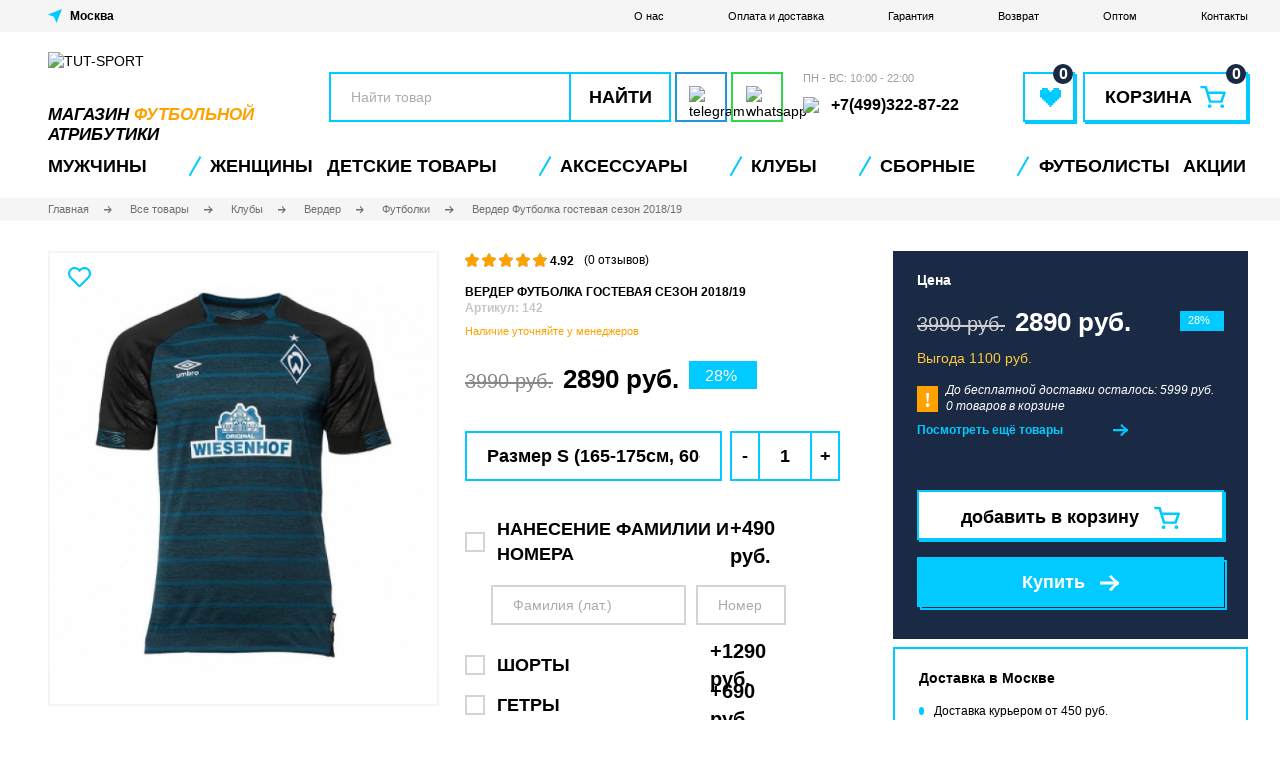

--- FILE ---
content_type: text/html; charset=utf-8
request_url: https://tut-sport.ru/product/futbolka-verder-gostevaja-sezon-2018-19
body_size: 46723
content:
<!DOCTYPE html>
<!--[if IE]><![endif]-->
<!--[if IE 8 ]><html dir="ltr" lang="ru" class="ie8"><![endif]-->
<!--[if IE 9 ]><html dir="ltr" lang="ru" class="ie9"><![endif]-->
<!--[if (gt IE 9)|!(IE)]><!-->
<html dir="ltr" lang="ru">
<!--<![endif]-->
<head>
<meta charset="UTF-8" />
<meta name="viewport" content="width=device-width, initial-scale=1">
<meta http-equiv="X-UA-Compatible" content="IE=edge">
<title>Вердер Футболка гостевая сезон 2018/19 - купить в Москве | интернет-магазин TUT-SPORT</title>
<base href="https://tut-sport.ru/" />
<meta name="description" content="Вердер Футболка гостевая сезон 2018/19 купить с ✅доставкой и ✅без предоплаты 🔥в интернет-магазине TUT-SPORT. ✅Примерка перед покупкой. ✅Высокое качество. ✅Доставка по всей России и в Москве" />
<meta property="og:title" content="Вердер Футболка гостевая сезон 2018/19 - купить в Москве | интернет-магазин TUT-SPORT" />
<meta property="og:type" content="website" />
<meta property="og:url" content="https://tut-sport.ru/product/futbolka-verder-gostevaja-sezon-2018-19" />
<meta property="og:image" content="/image/cache/catalog/product_638_0_image-200x200.jpg" />
<meta property="og:site_name" content="TUT-SPORT" />
<link rel="apple-touch-icon" sizes="180x180" href="/apple-touch-icon.png?v=2">
<link rel="icon" type="image/png" sizes="32x32" href="/favicon-32x32.png?v=2">
<link rel="icon" type="image/png" sizes="16x16" href="/favicon-16x16.png?v=2">
<link rel="manifest" href="/site.webmanifest?v=2">
<link rel="mask-icon" href="/safari-pinned-tab.svg?v=2" color="#5bbad5">
<link rel="shortcut icon" href="/favicon.ico?v=2">
<meta name="msapplication-TileColor" content="#00aba9">
<meta name="theme-color" content="#ffffff">
<script src="catalog/view/javascript/jquery/jquery-2.1.1.min.js" type="text/javascript"></script>
<!--<link href="catalog/view/javascript/bootstrap/css/bootstrap.min.css" rel="stylesheet" media="screen" />
<script src="catalog/view/javascript/bootstrap/js/bootstrap.min.js" type="text/javascript"></script>
<link href="catalog/view/javascript/font-awesome/css/font-awesome.min.css" rel="stylesheet" type="text/css" />-->
<link rel="stylesheet" href="catalog/view/theme/tut-sport/css/normalize.css"/>
<link rel="stylesheet" href="catalog/view/theme/tut-sport/css/fonts.css"/>
<link rel="stylesheet" href="catalog/view/theme/tut-sport/css/style.min.css?v1768935266"/>
<link rel="stylesheet" href="catalog/view/theme/tut-sport/css/media.min.css?v1768935266"/>
<script type="text/javascript" src="https://cdnjs.cloudflare.com/ajax/libs/jquery-cookie/1.4.1/jquery.cookie.min.js"></script>
<link href="catalog/view/javascript/jquery/magnific/magnific-popup.css" type="text/css" rel="stylesheet" media="screen" />
<script src="catalog/view/javascript/common.js?v1768935266" type="text/javascript"></script>
    <link href="https://tut-sport.ru/product/futbolka-verder-gostevaja-sezon-2018-19" rel="canonical" />
        <link rel="apple-touch-icon" sizes="180x180" href="/apple-touch-icon.png">
    <link rel="icon" type="image/png" sizes="32x32" href="/favicon-32x32.png">
    <link rel="icon" type="image/png" sizes="16x16" href="/favicon-16x16.png">
    <link rel="manifest" href="/site.webmanifest">
    <link rel="mask-icon" href="/safari-pinned-tab.svg" color="#5bbad5">
    <meta name="msapplication-TileColor" content="#ffffff">
    <meta name="theme-color" content="#ffffff">
<script src="catalog/view/javascript/jquery/magnific/jquery.magnific-popup.min.js" type="text/javascript"></script>
<meta name="robots" content="noindex" /><meta name="yandex-verification" content="8e86309ad10077a2" />
</head>
<body class="product-product-638">
<noscript><div><img src="https://mc.yandex.ru/watch/87080362" style="position:absolute; left:-9999px;" alt="" /></div></noscript>
    <div class="page">
        <header class="header">
            <div class="header__top">
                <div class="container">
                    <div class="select-city header__top__left" onclick="popup.open('city-select')">
                        <svg xmlns="http://www.w3.org/2000/svg" width="14" height="14" viewBox="0 0 14 14">
                            <g>
                                <path d="M0,5.5,5.952,7.836,8.567,14,14,0Z" fill="#00caff" fill-rule="evenodd"/>
                            </g>
                        </svg>
                        <span class="select-city__city-name city_placeholder"></span>
                    </div>
                    <div class="header__top__right">
                        <a href="https://tut-sport.ru/about_us" class="header__top__menu-link">О нас</a>
                        <a href="https://tut-sport.ru/delivery" class="header__top__menu-link">Оплата и доставка</a>
                        <a href="https://tut-sport.ru/warranty" class="header__top__menu-link">Гарантия</a>
                        <a href="https://tut-sport.ru/return" class="header__top__menu-link">Возврат</a>
                        <a href="https://tut-sport.ru/futbolnaya-forma-optom" class="header__top__menu-link">Оптом</a>
                        <!--<a href="https://tut-sport.ru/reviews" class="header__top__menu-link">Отзывы</a>-->
                        <a href="https://tut-sport.ru/contact-us" class="header__top__menu-link">Контакты</a>
                    </div>
                </div>
            </div>
            <div class="container">
                <div class="header__medium">
                    <button class="header__mobile-toggler">
                        <svg xmlns="http://www.w3.org/2000/svg" xmlns:xlink="http://www.w3.org/1999/xlink" width="36" height="37" viewBox="0 0 36 37">
                            <defs>
                                <filter id="header__mobile-toggler__filter" x="0" y="0" width="36" height="37" filterUnits="userSpaceOnUse">
                                    <feOffset dx="1" dy="2" input="SourceAlpha"/>
                                    <feGaussianBlur result="blur"/>
                                    <feFlood flood-color="#00caff"/>
                                    <feComposite operator="in" in2="blur"/>
                                    <feComposite in="SourceGraphic"/>
                                </filter>
                            </defs>
                            <g transform="translate(-16 -7)">
                                <g transform="matrix(1, 0, 0, 1, 16, 7)" filter="url(#header__mobile-toggler__filter)">
                                    <g transform="translate(35 35) rotate(180)" fill="#fff" stroke="#00caff" stroke-width="2">
                                        <rect width="35" height="35" stroke="none"/>
                                        <rect x="1" y="1" width="33" height="33" fill="none"/>
                                    </g>
                                </g>
                                <g transform="translate(1 3)">
                                    <rect width="21" height="2" transform="translate(22 15)" fill="#00caff"/>
                                    <rect width="21" height="2" transform="translate(22 21)" fill="#00caff"/>
                                    <rect width="21" height="2" transform="translate(22 27)" fill="#00caff"/>
                                </g>
                            </g>
                        </svg>
                    </button>
                    <a class="header__mobile-top-link js-activate-search --show-tablet" href="javascript::void(0)">
                        <svg xmlns="http://www.w3.org/2000/svg" xmlns:xlink="http://www.w3.org/1999/xlink" width="37" height="37" viewBox="0 0 37 37">
                            <defs>
                                <filter id="svg_search_filter" x="0" y="0" width="37" height="37" filterUnits="userSpaceOnUse">
                                    <feOffset dx="2" dy="2" input="SourceAlpha"/>
                                    <feGaussianBlur result="blur"/>
                                    <feFlood flood-color="#00caff"/>
                                    <feComposite operator="in" in2="blur"/>
                                    <feComposite in="SourceGraphic"/>
                                </filter>
                            </defs>
                            <g transform="translate(14764 21280)">
                                <g transform="matrix(1, 0, 0, 1, -14764, -21280)" filter="url(#svg_search_filter)">
                                    <g transform="translate(35 35) rotate(180)" fill="#fff" stroke="#00caff" stroke-width="2">
                                        <rect width="35" height="35" stroke="none"/>
                                        <rect x="1" y="1" width="33" height="33" fill="none"/>
                                    </g>
                                </g>
                                <g transform="translate(-14763.732 -21279.732)">
                                    <g transform="translate(7 7)">
                                        <path d="M15.3,23.6a8.287,8.287,0,0,0,5.024-1.7l4.6,4.6L26.5,24.928l-4.6-4.6A8.293,8.293,0,1,0,15.3,23.6Zm0-14.387A6.087,6.087,0,1,1,9.213,15.3,6.1,6.1,0,0,1,15.3,9.213Z" transform="translate(-7 -7)" fill="#00caff"/>
                                    </g>
                                </g>
                            </g>
                        </svg>
                    </a>
                    <a class="header__logo-mobile" href="/"><img class="header__logo-mobile-img" src="catalog/view/theme/tut-sport/image/logo-mobilev2.svg" width="87" height="20" alt="TUT-SPORT"></a>
                    <a class="header__mobile-top-link --show-tablet" href="https://tut-sport.ru/wishlist"><span class="header__mobile-top-favorite-number" id="wishlist-total">0</span>
                        <svg xmlns="http://www.w3.org/2000/svg" xmlns:xlink="http://www.w3.org/1999/xlink" width="37" height="37" viewBox="0 0 37 37">
                            <defs>
                                <filter id="svg_wishlist_filter" x="0" y="0" width="37" height="37" filterUnits="userSpaceOnUse">
                                    <feOffset dx="2" dy="2" input="SourceAlpha"/>
                                    <feGaussianBlur result="blur"/>
                                    <feFlood flood-color="#00caff"/>
                                    <feComposite operator="in" in2="blur"/>
                                    <feComposite in="SourceGraphic"/>
                                </filter>
                            </defs>
                            <g transform="translate(-1374 -67)">
                                <g transform="matrix(1, 0, 0, 1, 1374, 67)" filter="url(#svg_wishlist_filter)">
                                    <g transform="translate(35 35) rotate(180)" fill="#fff" stroke="#00caff" stroke-width="2">
                                        <rect width="35" height="35" stroke="none"/>
                                        <rect x="1" y="1" width="33" height="33" fill="none"/>
                                    </g>
                                </g>
                                <g transform="translate(1381.844 75.912)">
                                    <path d="M26.1,12.5h-5.2v1.735H19.159V15.97H17.425V14.235H15.69V12.5h-5.2v1.735H8.75v6.94h1.735v1.735H12.22v1.735h1.735v1.735H15.69v1.735h1.735v1.735h1.735V28.114h1.735V26.379h1.735V24.644h1.735V22.909H26.1V21.175h1.735v-6.94H26.1Z" transform="translate(-8.75 -12.5)" fill="#00caff"/>
                                </g>
                            </g>
                        </svg>
                    </a>
                    <a class="header__mobile-top-link --show-tablet" href="https://tut-sport.ru/cart"><span class="header__mobile-top-basket-number" id="cart-total-mobile">0</span>
                        <svg xmlns="http://www.w3.org/2000/svg" xmlns:xlink="http://www.w3.org/1999/xlink" width="37" height="37" viewBox="0 0 37 37">
                            <defs>
                                <filter id="svg_cart_filter" x="0" y="0" width="37" height="37" filterUnits="userSpaceOnUse">
                                    <feOffset dx="2" dy="2" input="SourceAlpha"/>
                                    <feGaussianBlur result="blur"/>
                                    <feFlood flood-color="#00caff"/>
                                    <feComposite operator="in" in2="blur"/>
                                    <feComposite in="SourceGraphic"/>
                                </filter>
                            </defs>
                            <g transform="translate(14451 21303)">
                                <g transform="translate(-15638 -23164)">
                                    <g transform="matrix(1, 0, 0, 1, 1187, 1861)" filter="url(#svg_cart_filter)">
                                        <g transform="translate(35 35) rotate(180)" fill="#fff" stroke="#00caff" stroke-width="2">
                                            <rect width="35" height="35" stroke="none"/>
                                            <rect x="1" y="1" width="33" height="33" fill="none"/>
                                        </g>
                                    </g>
                                </g>
                                <g transform="translate(-14449.274 -21303.654)">
                                    <g transform="translate(5 9)">
                                        <path d="M24.481,13.429H11.516l-1.081-3.8A.941.941,0,0,0,9.454,9H5.545c-.373,0-.61.134-.529.471l.157.736a.945.945,0,0,0,.822.691H8.67l3.286,10.968a.945.945,0,0,0,.981.631H22.2c.373,0,.714-.27.836-.83l2.4-7.07C25.655,13.936,25.226,13.429,24.481,13.429ZM21.217,20.6H13.743l-1.69-5.272H23.082Z" transform="translate(-5 -9)" fill="#00caff"/>
                                        <ellipse cx="1.575" cy="1.459" rx="1.575" ry="1.459" transform="translate(5.945 14.726)" fill="#00caff"/>
                                        <ellipse cx="1.575" cy="1.459" rx="1.575" ry="1.459" transform="translate(16.071 14.726)" fill="#00caff"/>
                                    </g>
                                </g>
                            </g>
                        </svg>
                    </a>
                    <a class="header__logo" href="/" style="height: 70px">
                        <img class="header__logo-img" style="height: 50px" src="catalog/view/theme/tut-sport/image/logonotextv2.svg" width="210" height="50" alt="TUT-SPORT">
                        <span class="header__logo__subtitle">магазин <span>футбольной</span> атрибутики</span>
                    </a>
                    <div class="header__medium-right">
                        <div class="header__medium-right__row">
                            <div id="search" class="header__search-input-wrap input-wrap">
    <input class="header__search-input" type="text" placeholder="Найти товар" name="search" value="">
    <button class="header__search-btn" type="button">Найти</button>
</div>                            <div class="header__social-button-list">
                                                                <a href="#" class="header__social-button header__social-button--telegram"><img src="catalog/view/theme/tut-sport/image/telegram_logo.svg" width="25" height="22" alt="telegram" /></a>
                                <a href="#" class="header__social-button header__social-button--wa"><img src="catalog/view/theme/tut-sport/image/whatsapp_logo.svg" width="22" height="22" alt="whatsapp" /></a>
                                                            </div>
                        </div>
                        <div class="header__medium-right__cols">
                            <div class="header__phone-number-list">
                                <div class="header__phone-number-list-label">ПН - ВС: 10:00 - 22:00</div>
                                                                <a class="header__phone-number" href="tel:+74993228722"><img src="catalog/view/theme/tut-sport/image/call.svg" width="20" height="20" /><span>+7(499)322-87-22</span></a>
                            </div>
                            <a class="header__favorite" href="https://tut-sport.ru/wishlist" title="Избранное"><span class="header__favorite-icon-wrap"><span class="header__favorite-number" id="wishlist-total">0</span><svg class="header__favorite-icon" xmlns="http://www.w3.org/2000/svg" width="21" height="19" viewBox="0 0 20.572 18.702"><path d="M27.452,12.5H21.841v1.87h-1.87v1.87H18.1V14.37h-1.87V12.5H10.62v1.87H8.75v7.481h1.87v1.87h1.87v1.87h1.87v1.87h1.87v1.87H18.1V31.2h1.87v-1.87h1.87v-1.87h1.87v-1.87h1.87v-1.87h1.87v-1.87h1.87V14.37h-1.87Z" transform="translate(-8.75 -12.5)" fill="#00caff"/></svg></span></a>
                            <a class="header__basket" href="https://tut-sport.ru/cart"><span class="header__basket-icon-wrap"><span class="header__basket-text">Корзина</span><svg class="header__basket-icon" xmlns="http://www.w3.org/2000/svg" width="26" height="22" viewBox="0 0 25.945 22.337"><g transform="translate(-5 -9)"><g transform="translate(5 9)"><path d="M29.662,14.607H13.249L11.88,9.792A1.192,1.192,0,0,0,10.639,9H5.69c-.472,0-.772.17-.669.6l.2.932a1.2,1.2,0,0,0,1.04.875H9.646l4.16,13.886a1.2,1.2,0,0,0,1.241.8H26.773c.472,0,.9-.342,1.059-1.05l3.042-8.951C31.149,15.249,30.606,14.607,29.662,14.607Zm-4.132,9.078H16.069L13.93,17.01H27.892Z" transform="translate(-5 -9)" fill="#00caff"/><ellipse cx="1.994" cy="1.847" rx="1.994" ry="1.847" transform="translate(7.527 18.643)" fill="#00caff"/><ellipse cx="1.994" cy="1.847" rx="1.994" ry="1.847" transform="translate(20.346 18.643)" fill="#00caff"/></g></g></svg><span class="header__basket-number" id="cart-total">0</span></span></a>                        </div>
                    </div>
                </div>
                <div class="header__medium-bottom">
                    <a href="#" class="header__medium-bottom__button header__medium-bottom__button--telegram"><img src="catalog/view/theme/tut-sport/image/telegram_logo.svg" width="19" height="17" alt="telegram" />t.me/tutsport</a>
                    <a href="#" class="header__medium-bottom__button header__medium-bottom__button--wa"><img src="catalog/view/theme/tut-sport/image/whatsapp_logo.svg" width="18" height="18" alt="whatsapp" />/tutsport</a>
                    <a href="tel:+74993228722" class="header__medium-bottom__button"><img src="catalog/view/theme/tut-sport/image/call.svg" width="17" height="17" />+7(499)322-87-22</a>
                </div>
                <div class="header__mobile-bottom">
                    <nav class="header__mobile-bottom-nav">
                        <ul class="header__mobile-bottom-list">
                            <li class="header__mobile-bottom-item">
                                <a class="header__mobile-bottom-link" href="https://tut-sport.ru/tovary/kluby">
                                <svg xmlns="http://www.w3.org/2000/svg" height="20" viewBox="0 0 40.205 40.205">
                                    <g transform="translate(-4.35 -4.35)">
                                        <g transform="translate(5 5)">
                                            <path d="M24.453,43.905A19.453,19.453,0,1,1,43.905,24.453,19.482,19.482,0,0,1,24.453,43.905Zm0-37.825A18.372,18.372,0,1,0,42.825,24.453,18.412,18.412,0,0,0,24.453,6.081Z" transform="translate(-5 -5)" fill="#4e67ed" stroke="#4e67ed" stroke-width="1.3"/>
                                            <rect width="1.081" height="8.084" transform="matrix(0.655, 0.756, -0.756, 0.655, 16.446, 17.935)" fill="#4e67ed" stroke="#4e67ed" stroke-width="1.3"/>
                                            <path d="M11.908,42.67a22.943,22.943,0,0,1,0-8.17l1.081.216a22.659,22.659,0,0,0,0,7.738Z" transform="translate(-8.709 -21.748)" fill="#4e67ed" stroke="#4e67ed" stroke-width="1.3"/>
                                            <path d="M34.138,24.129A45.911,45.911,0,0,0,28,21.837l.259-1.037a41.706,41.706,0,0,1,6.311,2.378Z" transform="translate(-18.058 -13.97)" fill="#4e67ed" stroke="#4e67ed" stroke-width="1.3"/>
                                            <path d="M54.964,80.51A20.164,20.164,0,0,1,52.5,76.533,39.525,39.525,0,0,0,59.114,71a23.306,23.306,0,0,0,6.052.908,10.446,10.446,0,0,1-2.075,4.885" transform="translate(-31.967 -42.469)" fill="#4e67ed" stroke="#4e67ed" stroke-width="1.3"/>
                                            <path d="M53.567,80a26,26,0,0,1-2.55-4.107l-.216-.432.389-.259a40.243,40.243,0,0,0,6.484-5.447l.216-.259.346.086a22.878,22.878,0,0,0,5.879.908h.605v.648a23.7,23.7,0,0,1-3.3,5.865l1.277-1.542c1.124-1.34.644-2.983.817-3.891a24.2,24.2,0,0,1-5.231-.821,40.265,40.265,0,0,1-6.052,5.1,18.237,18.237,0,0,0,2.161,3.458Z" transform="translate(-31.002 -41.618)" fill="#4e67ed" stroke="#4e67ed" stroke-width="1.3"/>
                                            <path d="M51.486,35.316,42.019,32.29,41.5,22.91l.346-.13a44.6,44.6,0,0,1,8.386-2.637l.3-.043.216.216a49.448,49.448,0,0,1,5.533,6.916l.173.259-.13.259A40.077,40.077,0,0,1,51.788,35.1Zm-8.429-3.847,8.04,2.594a36.266,36.266,0,0,0,4.063-6.571,50.343,50.343,0,0,0-5.014-6.268,48.939,48.939,0,0,0-7.522,2.334Z" transform="translate(-25.722 -13.573)" fill="#4e67ed" stroke="#4e67ed" stroke-width="1.3"/>
                                            <path d="M9.9,59.325A19.171,19.171,0,0,1,11.5,53.1s2.291,1.124,6.96,2.81a34.479,34.479,0,0,0,2.075,8,20.284,20.284,0,0,1-6.225,1.643" transform="translate(-7.782 -32.307)" fill="#4e67ed" stroke="#4e67ed" stroke-width="1.3"/>
                                            <path d="M13.614,65.2l-.086-1.081A18.406,18.406,0,0,0,19.1,62.739a35.644,35.644,0,0,1-1.859-7.306c-3.285-1.167-5.317-2.075-6.225-2.464a21.57,21.57,0,0,0-1.429,5.715l-.787-.94a14.644,14.644,0,0,1,1.481-5.77l.259-.476.476.259c.043,0,2.291,1.124,6.916,2.767l.3.13.043.346a34,34,0,0,0,2.032,7.868l.173.476-.476.173A20.668,20.668,0,0,1,13.614,65.2Z" transform="translate(-7.044 -31.399)" fill="#4e67ed" stroke="#4e67ed" stroke-width="1.3"/>
                                            <path d="M41.9,80.458a24.556,24.556,0,0,1-8-2.507L34.419,77a24.808,24.808,0,0,0,7.565,2.378Z" transform="translate(-21.407 -45.876)" fill="#4e67ed" stroke="#4e67ed" stroke-width="1.3"/>
                                            <path d="M64.456,61.108A35.35,35.35,0,0,0,62.9,53.846l1.037-.346a34.594,34.594,0,0,1,1.6,7.522Z" transform="translate(-37.871 -32.534)" fill="#4e67ed" stroke="#4e67ed" stroke-width="1.3"/>
                                            <path d="M19.091,10.6a13.58,13.58,0,0,0-1.081,4.928,29.157,29.157,0,0,0-6.4,5.533L10.1,19.851l3.458-5.144Z" transform="translate(-7.895 -8.179)" fill="#4e67ed" stroke="#4e67ed" stroke-width="1.3"/>
                                            <path d="M10.686,20.883,9.13,19.715,9,18.98l3.458-5.144.13-.13L18.121,9.6l.821.648A12.707,12.707,0,0,0,17.9,14.96l-.259.476a27.645,27.645,0,0,0-6.225,5.4Zm-.476-1.729.735.562a29.776,29.776,0,0,1,5.922-5.058,15.461,15.461,0,0,1,.519-3.112l-4.063,2.983Z" transform="translate(-7.271 -7.612)" fill="#4e67ed" stroke="#4e67ed" stroke-width="1.3"/>
                                            <path d="M61.878,8.878a15.905,15.905,0,0,0-3.285,0A6.712,6.712,0,0,0,54.4,6.5l4.625,1.081Z" transform="translate(-33.045 -5.852)" fill="#4e67ed" stroke="#4e67ed" stroke-width="1.3"/>
                                            <path d="M58.163,8.758,57.991,8.5A6.062,6.062,0,0,0,54.835,6.51L54.1,6.337,54.316,5.3c.259.043.519.13.778.173l3.977.908,2.853,1.34-.346.994a4.819,4.819,0,0,0-1.124-.086c-.908,0-1.945.086-1.945.086Zm.216-1.427.3.3c.13,0,.3-.043.476-.043l-.432-.216Z" transform="translate(-32.875 -5.17)" fill="#4e67ed" stroke="#4e67ed" stroke-width="1.3"/>
                                            <rect width="1.081" height="4.15" transform="translate(25.05 2.918) rotate(13.486)" fill="#4e67ed" stroke="#4e67ed" stroke-width="1.3"/>
                                            <path d="M89.934,42.374h-.821A21.381,21.381,0,0,0,87.6,34.766a14.12,14.12,0,0,0,.648-4.366l1.686,5.144.346,3.847Z" transform="translate(-51.894 -19.42)" fill="#4e67ed" stroke="#4e67ed" stroke-width="1.3"/>
                                            <path d="M89.253,42.766h-.821l-.519-.519a20.081,20.081,0,0,0-1.47-7.392l-.043-.389a14.872,14.872,0,0,0,.648-4.15l1.037-.216,1.686,5.274.346,3.847v.086l-.346,2.983Zm-1.729-8.213a21.826,21.826,0,0,1,1.383,6.009l.13-1.34-.3-3.761-.821-2.55C87.74,33.645,87.61,34.25,87.524,34.552Z" transform="translate(-51.212 -19.25)" fill="#4e67ed" stroke="#4e67ed" stroke-width="1.3"/>
                                            <path d="M81.635,64.746l-.735-.778A17.758,17.758,0,0,0,84.791,57.7l1.037.346A18.331,18.331,0,0,1,81.635,64.746Z" transform="translate(-48.09 -34.919)" fill="#4e67ed" stroke="#4e67ed" stroke-width="1.3"/>
                                            <path d="M79.89,38.307a19.971,19.971,0,0,0-5.49-1.427l.13-1.081a20.722,20.722,0,0,1,5.836,1.513Z" transform="translate(-44.4 -22.486)" fill="#4e67ed" stroke="#4e67ed" stroke-width="1.3"/>
                                            <path d="M43.327,32.44l8.664,2.774a35.471,35.471,0,0,0,4.439-7.17A49.551,49.551,0,0,0,51.052,21.3,44.676,44.676,0,0,0,42.9,23.861Z" transform="translate(-26.429 -14.165)" fill="#4e67ed" stroke="#4e67ed" stroke-width="1.3"/>
                                        </g>
                                    </g>
                                </svg>
                                <span class="header__mobile-bottom-text">Клубы</span></a>
                            </li>
                            <li class="header__mobile-bottom-item"><a class="header__mobile-bottom-link" href="https://tut-sport.ru/wishlist"><span class="header__mobile-bottom-favorite-number" id="wishlist-total-mobile">0</span>
                                    <svg xmlns="http://www.w3.org/2000/svg" height="20" viewBox="0 0 16.969 16.307"><g transform="translate(0.543 0.633)"><path d="M7.907,1.869C10.77-2.265,17,1,15.708,6.469c-.673,3.144-4.714,6.288-7.015,8.326a1.163,1.163,0,0,1-1.571,0C4.821,12.758.893,9.613.163,6.469-1.072,1.054,5.1-2.265,7.907,1.869Zm0,11.936c2.02-1.805,6-4.891,6.622-7.628.954-4.192-3.816-6.7-5.78-3.2-.224.349-.393.815-.842.815-.505,0-.673-.524-.842-.873C5.1-.576.444,2.044,1.4,6.178,1.959,8.856,5.943,12,7.907,13.806Z" transform="translate(-0.002 -0.002)" fill="#4e67ed" stroke="#4e67ed" stroke-width="1" fill-rule="evenodd"/></g></svg>
                                    <span class="header__mobile-bottom-text">Избранное</span></a></li>
                            <li class="header__mobile-bottom-item"><a class="header__mobile-bottom-link js-activate-search" href="javascript::void(0)"><svg xmlns="http://www.w3.org/2000/svg" height="20" viewBox="0 0 17.088 17.112"><path d="M16.856,15.632l-3.189-3.161A7.707,7.707,0,0,0,13.1,2.249a7.665,7.665,0,0,0-10.848,0A7.6,7.6,0,0,0,0,7.688a7.6,7.6,0,0,0,2.249,5.438,7.677,7.677,0,0,0,10.222.569l3.161,3.161a.819.819,0,0,0,.6.256.775.775,0,0,0,.6-.256A.886.886,0,0,0,16.856,15.632ZM13.667,7.688A5.855,5.855,0,0,1,11.9,11.9a6.022,6.022,0,0,1-4.214,1.765A5.855,5.855,0,0,1,3.474,11.9,6.022,6.022,0,0,1,1.708,7.688,5.855,5.855,0,0,1,3.474,3.474,5.972,5.972,0,0,1,7.688,1.708,5.855,5.855,0,0,1,11.9,3.474,5.972,5.972,0,0,1,13.667,7.688Z" fill="#4e67ed"/></svg><span class="header__mobile-bottom-text">Поиск</span></a></li>
                            <li class="header__mobile-bottom-item"><a class="header__mobile-bottom-link" href="https://tut-sport.ru/cart"><span class="header__mobile-bottom-basket-number" id="cart-total-mobile2">0</span><svg xmlns="http://www.w3.org/2000/svg" height="20" viewBox="0 0 19.651 18.75"><g transform="translate(-0.25 -0.75)"><path d="M17.9,2.5H4.085L2.9.385A.75.75,0,0,0,2.25,0H.75a.75.75,0,0,0,0,1.5H1.81L2.974,3.588,5.66,9.531l0,.006.237.524L3.2,12.937A.75.75,0,0,0,3.665,14.2l2.458.281a40.749,40.749,0,0,0,9.254,0l2.458-.281a.75.75,0,1,0-.17-1.49l-2.458.281a39.256,39.256,0,0,1-8.913,0l-.976-.111L7.3,10.763a.768.768,0,0,0,.053-.064l.753.1a15.3,15.3,0,0,0,3.182.08,9.29,9.29,0,0,0,6.366-3.269l.578-.685a.734.734,0,0,0,.054-.072L19.361,5.21A1.75,1.75,0,0,0,17.9,2.5Z" transform="translate(0.25 0.75)" fill="#4e67ed"/><path d="M1.5,0A1.5,1.5,0,1,0,3,1.5,1.5,1.5,0,0,0,1.5,0Z" transform="translate(4 16.5)" fill="#4e67ed"/><path d="M0,1.5A1.5,1.5,0,1,1,1.5,3,1.5,1.5,0,0,1,0,1.5Z" transform="translate(15 16.5)" fill="#4e67ed"/></g></svg><span class="header__mobile-bottom-text">Корзина</span></a></li>
                            <li class="header__mobile-bottom-item"><a class="header__mobile-bottom-link js-open-contacts" href="javascript::void(0)"><svg xmlns="http://www.w3.org/2000/svg" height="20" viewBox="0 0 20.874 24.043"><path d="M111.631,103.094c.259-1.3,2.593-1.3,2.2-3.371l-.907-4.019c-.908-3.5-5.964,1.3-5.964,3.76-.259,6.223,8.816,19.058,15.817,16.724,1.037-.389,3.889-2.593,2.723-3.76l-3.241-2.723c-1.167-.778-1.556,0-2.593.778-.519.389-1.167,1.037-1.945.778C115.909,110.484,111.372,105.168,111.631,103.094Z" transform="translate(-105.955 -93.468)" fill="none" stroke="#4e67ed" stroke-width="2" fill-rule="evenodd"/></svg><span class="header__mobile-bottom-text">Контакты</span></a></li>
                        </ul>
                    </nav>
                </div>
                <div class="header__overlay"></div>
                <div class="header__popup-contacts"><span class="header__popup-contacts-title"></span>
                    <ul class="header__popup-contacts-info">
                        <li class="header__popup-contacts-item"><span class="header__popup-contacts-prop">Время работы:</span><span class="header__popup-contacts-value">10:00-22:00 (Пн-Вс)</span></li>
                                            </ul><a class="header__popup-contacts-btn btn" href="https://tut-sport.ru/contact-us">Пункты выдачи</a>
                </div>
            </div>
            <div class="header__bottom">
                <div class="container">
                    <span class="header__bottom-mobile-title">
                        <span style="font-size: 10px">МЕНЮ</span>
                        <div><span style="color: #000">TUT</span><span style="color: #00CAFF">SPORT</span></div>
                    </span>
                    <nav class="header__nav">
                        <ul class="header__nav-list">
                                                        <li class="header__nav-item hassubmenu" id="menu-77">
                                <a class="header__nav-link" href="https://tut-sport.ru/tovary/futbolnaya-forma">Мужчины</a>
                                                                <a class="header__nav-link --sub" href="#"></a>
                                <ul class="header__nav-submenu header__nav-submenu-level2">
                                    <li class="header__nav-submenu-item --show-tablet"><a class="header__nav-submenu-link" href="https://tut-sport.ru/tovary/futbolnaya-forma">Показать все</a></li>
                                                                        <li class="header__nav-submenu-item" id="menu-362">
                                        <a class="header__nav-submenu-link" href="https://tut-sport.ru/tovary/futbolnaya-forma/podarochnye-nabory">Подарочные наборы</a>
                                                                            </li>
                                                                        <li class="header__nav-submenu-item" id="menu-449">
                                        <a class="header__nav-submenu-link" href="https://tut-sport.ru/tovary/futbolnaya-forma/hlopok">Хлопок</a>
                                                                            </li>
                                                                        <li class="header__nav-submenu-item" id="menu-290">
                                        <a class="header__nav-submenu-link" href="https://tut-sport.ru/tovary/futbolnaya-forma/polo">Поло</a>
                                                                            </li>
                                                                        <li class="header__nav-submenu-item" id="menu-298">
                                        <a class="header__nav-submenu-link" href="https://tut-sport.ru/tovary/futbolnaya-forma/retro-forma">Ретро форма</a>
                                                                            </li>
                                                                        <li class="header__nav-submenu-item" id="menu-275">
                                        <a class="header__nav-submenu-link" href="https://tut-sport.ru/tovary/futbolnaya-forma/futbolki">Футбольные футболки</a>
                                                                            </li>
                                                                        <li class="header__nav-submenu-item" id="menu-84">
                                        <a class="header__nav-submenu-link" href="https://tut-sport.ru/tovary/futbolnaya-forma/s-dlinnym-rukavom">Форма с длинным рукавом</a>
                                                                            </li>
                                                                        <li class="header__nav-submenu-item hassubmenu-level3" id="menu-86">
                                        <a class="header__nav-submenu-link" href="https://tut-sport.ru/tovary/futbolnaya-forma/shorty">Шорты</a>
                                                                            </li>
                                                                        <li class="header__nav-submenu-item hassubmenu-level3" id="menu-83">
                                        <a class="header__nav-submenu-link" href="https://tut-sport.ru/tovary/futbolnaya-forma/getry">Гетры</a>
                                                                            </li>
                                                                        <li class="header__nav-submenu-item" id="menu-210">
                                        <a class="header__nav-submenu-link" href="https://tut-sport.ru/tovary/futbolnaya-forma/bez-logotipa">Без логотипа</a>
                                                                            </li>
                                                                        <li class="header__nav-submenu-item" id="menu-78">
                                        <a class="header__nav-submenu-link" href="https://tut-sport.ru/tovary/futbolnaya-odezhda">Одежда</a>
                                                                            </li>
                                                                        <li class="header__nav-submenu-item" id="menu-363">
                                        <a class="header__nav-submenu-link" href="https://tut-sport.ru/tovary/obuv">Обувь</a>
                                                                            </li>
                                                                    </ul>
                                                            </li>
                                                        <li class="header__nav-item hassubmenu" id="menu-75">
                                <a class="header__nav-link" href="https://tut-sport.ru/tovary/zhenskaya-futbolnaya-forma">Женщины</a>
                                                            </li>
                                                        <li class="header__nav-item hassubmenu" id="menu-74">
                                <a class="header__nav-link" href="https://tut-sport.ru/tovary/detskaya-futbolnaya-forma">Детские товары</a>
                                                                <a class="header__nav-link --sub" href="#"></a>
                                <ul class="header__nav-submenu header__nav-submenu-level2">
                                    <li class="header__nav-submenu-item --show-tablet"><a class="header__nav-submenu-link" href="https://tut-sport.ru/tovary/detskaya-futbolnaya-forma">Показать все</a></li>
                                                                        <li class="header__nav-submenu-item" id="menu-360">
                                        <a class="header__nav-submenu-link" href="https://tut-sport.ru/tovary/detskaya-futbolnaya-forma/podarochnye-nabory">Подарочные наборы</a>
                                                                            </li>
                                                                        <li class="header__nav-submenu-item" id="menu-451">
                                        <a class="header__nav-submenu-link" href="https://tut-sport.ru/tovary/detskaya-futbolnaya-forma/hlopok">Хлопок</a>
                                                                            </li>
                                                                        <li class="header__nav-submenu-item" id="menu-272">
                                        <a class="header__nav-submenu-link" href="https://tut-sport.ru/tovary/detskaya-futbolnaya-forma/komplekt">Комплекты формы для детей</a>
                                                                            </li>
                                                                        <li class="header__nav-submenu-item" id="menu-159">
                                        <a class="header__nav-submenu-link" href="https://tut-sport.ru/tovary/detskaya-futbolnaya-forma/futbolki">Детские футбольные футболки</a>
                                                                            </li>
                                                                        <li class="header__nav-submenu-item" id="menu-160">
                                        <a class="header__nav-submenu-link" href="https://tut-sport.ru/tovary/detskaya-futbolnaya-forma/s-dlinnym-rukavom">Детская форма с длинным рукавом</a>
                                                                            </li>
                                                                        <li class="header__nav-submenu-item hassubmenu-level3" id="menu-162">
                                        <a class="header__nav-submenu-link" href="https://tut-sport.ru/tovary/detskaya-futbolnaya-forma/getry">Детские гетры</a>
                                                                            </li>
                                                                        <li class="header__nav-submenu-item hassubmenu-level3" id="menu-163">
                                        <a class="header__nav-submenu-link" href="https://tut-sport.ru/tovary/detskaya-futbolnaya-forma/sportivnye-kostyumy">Детские спортивные костюмы</a>
                                                                            </li>
                                                                        <li class="header__nav-submenu-item" id="menu-224">
                                        <a class="header__nav-submenu-link" href="https://tut-sport.ru/tovary/detskaya-futbolnaya-forma/bez-logotipa">Форма без логотипа</a>
                                                                            </li>
                                                                    </ul>
                                                            </li>
                                                        <li class="header__nav-item hassubmenu" id="menu-87">
                                <a class="header__nav-link" href="https://tut-sport.ru/tovary/futbolnye-aksessuary">Аксессуары</a>
                                                                <a class="header__nav-link --sub" href="#"></a>
                                <ul class="header__nav-submenu header__nav-submenu-level2">
                                    <li class="header__nav-submenu-item --show-tablet"><a class="header__nav-submenu-link" href="https://tut-sport.ru/tovary/futbolnye-aksessuary">Показать все</a></li>
                                                                        <li class="header__nav-submenu-item" id="menu-108">
                                        <a class="header__nav-submenu-link" href="https://tut-sport.ru/tovary/futbolnye-aksessuary/braslety">Браслеты</a>
                                                                            </li>
                                                                        <li class="header__nav-submenu-item" id="menu-242">
                                        <a class="header__nav-submenu-link" href="https://tut-sport.ru/tovary/futbolnye-aksessuary/vratarskie-perchatki">Вратарские перчатки</a>
                                                                            </li>
                                                                        <li class="header__nav-submenu-item" id="menu-241">
                                        <a class="header__nav-submenu-link" href="https://tut-sport.ru/tovary/futbolnye-aksessuary/vyazanye-perchatki">Вязаные перчатки</a>
                                                                            </li>
                                                                        <li class="header__nav-submenu-item" id="menu-243">
                                        <a class="header__nav-submenu-link" href="https://tut-sport.ru/tovary/futbolnye-aksessuary/kapitanskie-povyazki">Капитанские повязки</a>
                                                                            </li>
                                                                        <li class="header__nav-submenu-item" id="menu-244">
                                        <a class="header__nav-submenu-link" href="https://tut-sport.ru/tovary/futbolnye-aksessuary/koshelki">Кошельки</a>
                                                                            </li>
                                                                        <li class="header__nav-submenu-item" id="menu-245">
                                        <a class="header__nav-submenu-link" href="https://tut-sport.ru/tovary/futbolnye-aksessuary/pledy">Пледы</a>
                                                                            </li>
                                                                        <li class="header__nav-submenu-item" id="menu-246">
                                        <a class="header__nav-submenu-link" href="https://tut-sport.ru/tovary/futbolnye-aksessuary/podushki">Подушки</a>
                                                                            </li>
                                                                        <li class="header__nav-submenu-item" id="menu-247">
                                        <a class="header__nav-submenu-link" href="https://tut-sport.ru/tovary/futbolnye-aksessuary/statuetki">Статуэтки</a>
                                                                            </li>
                                                                        <li class="header__nav-submenu-item" id="menu-114">
                                        <a class="header__nav-submenu-link" href="https://tut-sport.ru/tovary/futbolnye-aksessuary/shapki">Шапки</a>
                                                                            </li>
                                                                        <li class="header__nav-submenu-item" id="menu-177">
                                        <a class="header__nav-submenu-link" href="https://tut-sport.ru/tovary/futbolnye-aksessuary/myachi">Мячи</a>
                                                                            </li>
                                                                        <li class="header__nav-submenu-item" id="menu-113">
                                        <a class="header__nav-submenu-link" href="https://tut-sport.ru/tovary/futbolnye-aksessuary/ryukzaki">Рюкзаки</a>
                                                                            </li>
                                                                        <li class="header__nav-submenu-item" id="menu-276">
                                        <a class="header__nav-submenu-link" href="https://tut-sport.ru/tovary/futbolnye-aksessuary/breloki">Брелоки</a>
                                                                            </li>
                                                                        <li class="header__nav-submenu-item" id="menu-274">
                                        <a class="header__nav-submenu-link" href="https://tut-sport.ru/tovary/futbolnye-aksessuary/flagi">Флаги футбольные</a>
                                                                            </li>
                                                                        <li class="header__nav-submenu-item" id="menu-180">
                                        <a class="header__nav-submenu-link" href="https://tut-sport.ru/tovary/futbolnye-aksessuary/chasy">Часы</a>
                                                                            </li>
                                                                        <li class="header__nav-submenu-item" id="menu-219">
                                        <a class="header__nav-submenu-link" href="https://tut-sport.ru/tovary/futbolnye-aksessuary/kepki">Кепки</a>
                                                                            </li>
                                                                        <li class="header__nav-submenu-item" id="menu-111">
                                        <a class="header__nav-submenu-link" href="https://tut-sport.ru/tovary/futbolnye-aksessuary/penaly">Пеналы</a>
                                                                            </li>
                                                                        <li class="header__nav-submenu-item" id="menu-112">
                                        <a class="header__nav-submenu-link" href="https://tut-sport.ru/tovary/futbolnye-aksessuary/polotenca">Полотенца</a>
                                                                            </li>
                                                                        <li class="header__nav-submenu-item" id="menu-110">
                                        <a class="header__nav-submenu-link" href="https://tut-sport.ru/tovary/futbolnye-aksessuary/vympely">Вымпелы</a>
                                                                            </li>
                                                                        <li class="header__nav-submenu-item" id="menu-115">
                                        <a class="header__nav-submenu-link" href="https://tut-sport.ru/tovary/futbolnye-aksessuary/sharfy">Шарфы</a>
                                                                            </li>
                                                                        <li class="header__nav-submenu-item" id="menu-182">
                                        <a class="header__nav-submenu-link" href="https://tut-sport.ru/tovary/futbolnye-aksessuary/meshki">Мешки для обуви</a>
                                                                            </li>
                                                                        <li class="header__nav-submenu-item" id="menu-183">
                                        <a class="header__nav-submenu-link" href="https://tut-sport.ru/tovary/futbolnye-aksessuary/kruzhki">Кружки</a>
                                                                            </li>
                                                                        <li class="header__nav-submenu-item" id="menu-222">
                                        <a class="header__nav-submenu-link" href="https://tut-sport.ru/tovary/futbolnye-aksessuary/shitki">Щитки</a>
                                                                            </li>
                                                                    </ul>
                                                            </li>
                                                        <li class="header__nav-item hassubmenu" id="menu-clubs">
                                <a class="header__nav-link" href="https://tut-sport.ru/tovary/kluby">Клубы</a>
                                                                <a class="header__nav-link --sub" href="#"></a>
                                <ul class="header__nav-submenu header__nav-submenu-level2">
                                    <li class="header__nav-submenu-item --show-tablet"><a class="header__nav-submenu-link" href="https://tut-sport.ru/tovary/kluby">Показать все</a></li>
                                                                        <li class="header__nav-submenu-item" id="menu-clubs-41">
                                        <a class="header__nav-submenu-link" href="https://tut-sport.ru/tovary/kluby/eintracht">Айнтрахт</a>
                                                                            </li>
                                                                        <li class="header__nav-submenu-item" id="menu-clubs-23">
                                        <a class="header__nav-submenu-link" href="https://tut-sport.ru/tovary/kluby/arsenal">Арсенал</a>
                                                                            </li>
                                                                        <li class="header__nav-submenu-item" id="menu-clubs-82">
                                        <a class="header__nav-submenu-link" href="https://tut-sport.ru/tovary/kluby/atalanta">Аталанта</a>
                                                                            </li>
                                                                        <li class="header__nav-submenu-item" id="menu-clubs-24">
                                        <a class="header__nav-submenu-link" href="https://tut-sport.ru/tovary/kluby/atletiko-madrid">Атлетико Мадрид</a>
                                                                            </li>
                                                                        <li class="header__nav-submenu-item" id="menu-clubs-14">
                                        <a class="header__nav-submenu-link" href="https://tut-sport.ru/tovary/kluby/ajax">Аякс</a>
                                                                            </li>
                                                                        <li class="header__nav-submenu-item" id="menu-clubs-29">
                                        <a class="header__nav-submenu-link" href="https://tut-sport.ru/tovary/kluby/bavariya">Бавария</a>
                                                                            </li>
                                                                        <li class="header__nav-submenu-item" id="menu-clubs-42">
                                        <a class="header__nav-submenu-link" href="https://tut-sport.ru/tovary/kluby/bayer-leverkusen">Байер Леверкузен</a>
                                                                            </li>
                                                                        <li class="header__nav-submenu-item" id="menu-clubs-11">
                                        <a class="header__nav-submenu-link" href="https://tut-sport.ru/tovary/kluby/barselona">Барселона</a>
                                                                            </li>
                                                                        <li class="header__nav-submenu-item" id="menu-clubs-43">
                                        <a class="header__nav-submenu-link" href="https://tut-sport.ru/tovary/kluby/benfika">Бенфика</a>
                                                                            </li>
                                                                        <li class="header__nav-submenu-item" id="menu-clubs-28">
                                        <a class="header__nav-submenu-link" href="https://tut-sport.ru/tovary/kluby/borussiya-dortmund">Боруссия Дортмунд</a>
                                                                            </li>
                                                                        <li class="header__nav-submenu-item" id="menu-clubs-27">
                                        <a class="header__nav-submenu-link" href="https://tut-sport.ru/tovary/kluby/valencia">Валенсия</a>
                                                                            </li>
                                                                        <li class="header__nav-submenu-item" id="menu-clubs-44">
                                        <a class="header__nav-submenu-link" href="https://tut-sport.ru/tovary/kluby/verder">Вердер</a>
                                                                            </li>
                                                                        <li class="header__nav-submenu-item" id="menu-clubs-33">
                                        <a class="header__nav-submenu-link" href="https://tut-sport.ru/tovary/kluby/west-ham">Вест Хэм</a>
                                                                            </li>
                                                                        <li class="header__nav-submenu-item" id="menu-clubs-50">
                                        <a class="header__nav-submenu-link" href="https://tut-sport.ru/tovary/kluby/wolfsburg">Вольфсбург</a>
                                                                            </li>
                                                                        <li class="header__nav-submenu-item" id="menu-clubs-49">
                                        <a class="header__nav-submenu-link" href="https://tut-sport.ru/tovary/kluby/vulverhempton">Вулверхэмптон</a>
                                                                            </li>
                                                                        <li class="header__nav-submenu-item" id="menu-clubs-48">
                                        <a class="header__nav-submenu-link" href="https://tut-sport.ru/tovary/kluby/galatasaray">Галатасарай</a>
                                                                            </li>
                                                                        <li class="header__nav-submenu-item" id="menu-clubs-47">
                                        <a class="header__nav-submenu-link" href="https://tut-sport.ru/tovary/kluby/gamburg">Гамбург</a>
                                                                            </li>
                                                                        <li class="header__nav-submenu-item" id="menu-clubs-46">
                                        <a class="header__nav-submenu-link" href="https://tut-sport.ru/tovary/kluby/deportivo">Депортиво</a>
                                                                            </li>
                                                                        <li class="header__nav-submenu-item" id="menu-clubs-45">
                                        <a class="header__nav-submenu-link" href="https://tut-sport.ru/tovary/kluby/dinamo-kiev">Динамо Киев</a>
                                                                            </li>
                                                                        <li class="header__nav-submenu-item" id="menu-clubs-21">
                                        <a class="header__nav-submenu-link" href="https://tut-sport.ru/tovary/kluby/inter">Интер</a>
                                                                            </li>
                                                                        <li class="header__nav-submenu-item" id="menu-clubs-31">
                                        <a class="header__nav-submenu-link" href="https://tut-sport.ru/tovary/kluby/lazio">Лацио</a>
                                                                            </li>
                                                                        <li class="header__nav-submenu-item" id="menu-clubs-69">
                                        <a class="header__nav-submenu-link" href="https://tut-sport.ru/tovary/kluby/lejptsig">Лейпциг</a>
                                                                            </li>
                                                                        <li class="header__nav-submenu-item" id="menu-clubs-35">
                                        <a class="header__nav-submenu-link" href="https://tut-sport.ru/tovary/kluby/leicester-city">Лестер Сити</a>
                                                                            </li>
                                                                        <li class="header__nav-submenu-item" id="menu-clubs-13">
                                        <a class="header__nav-submenu-link" href="https://tut-sport.ru/tovary/kluby/liverpool">Ливерпуль</a>
                                                                            </li>
                                                                        <li class="header__nav-submenu-item" id="menu-clubs-68">
                                        <a class="header__nav-submenu-link" href="https://tut-sport.ru/tovary/kluby/lion">Лион</a>
                                                                            </li>
                                                                        <li class="header__nav-submenu-item" id="menu-clubs-18">
                                        <a class="header__nav-submenu-link" href="https://tut-sport.ru/tovary/kluby/manchester-city">Манчестер Сити</a>
                                                                            </li>
                                                                        <li class="header__nav-submenu-item" id="menu-clubs-17">
                                        <a class="header__nav-submenu-link" href="https://tut-sport.ru/tovary/kluby/manchester-united">Манчестер Юнайтед</a>
                                                                            </li>
                                                                        <li class="header__nav-submenu-item" id="menu-clubs-36">
                                        <a class="header__nav-submenu-link" href="https://tut-sport.ru/tovary/kluby/marsel">Марсель</a>
                                                                            </li>
                                                                        <li class="header__nav-submenu-item" id="menu-clubs-20">
                                        <a class="header__nav-submenu-link" href="https://tut-sport.ru/tovary/kluby/milan">Милан</a>
                                                                            </li>
                                                                        <li class="header__nav-submenu-item" id="menu-clubs-26">
                                        <a class="header__nav-submenu-link" href="https://tut-sport.ru/tovary/kluby/napoli">Наполи</a>
                                                                            </li>
                                                                        <li class="header__nav-submenu-item" id="menu-clubs-66">
                                        <a class="header__nav-submenu-link" href="https://tut-sport.ru/tovary/kluby/fc-nice">Ницца</a>
                                                                            </li>
                                                                        <li class="header__nav-submenu-item" id="menu-clubs-65">
                                        <a class="header__nav-submenu-link" href="https://tut-sport.ru/tovary/kluby/new-york-redbull">Нью Йорк Рэдбулл</a>
                                                                            </li>
                                                                        <li class="header__nav-submenu-item" id="menu-clubs-64">
                                        <a class="header__nav-submenu-link" href="https://tut-sport.ru/tovary/kluby/new-york-city">Нью Йорк Сити</a>
                                                                            </li>
                                                                        <li class="header__nav-submenu-item" id="menu-clubs-63">
                                        <a class="header__nav-submenu-link" href="https://tut-sport.ru/tovary/kluby/newcastle">Ньюкасл</a>
                                                                            </li>
                                                                        <li class="header__nav-submenu-item" id="menu-clubs-62">
                                        <a class="header__nav-submenu-link" href="https://tut-sport.ru/tovary/kluby/portu">Порту</a>
                                                                            </li>
                                                                        <li class="header__nav-submenu-item" id="menu-clubs-16">
                                        <a class="header__nav-submenu-link" href="https://tut-sport.ru/tovary/kluby/psg">ПСЖ</a>
                                                                            </li>
                                                                        <li class="header__nav-submenu-item" id="menu-clubs-12">
                                        <a class="header__nav-submenu-link" href="https://tut-sport.ru/tovary/kluby/real-madrid">Реал Мадрид</a>
                                                                            </li>
                                                                        <li class="header__nav-submenu-item" id="menu-clubs-30">
                                        <a class="header__nav-submenu-link" href="https://tut-sport.ru/tovary/kluby/roma">Рома</a>
                                                                            </li>
                                                                        <li class="header__nav-submenu-item" id="menu-clubs-61">
                                        <a class="header__nav-submenu-link" href="https://tut-sport.ru/tovary/kluby/san-paulu">Сан-Паулу</a>
                                                                            </li>
                                                                        <li class="header__nav-submenu-item" id="menu-clubs-60">
                                        <a class="header__nav-submenu-link" href="https://tut-sport.ru/tovary/kluby/sevilya">Севилья</a>
                                                                            </li>
                                                                        <li class="header__nav-submenu-item" id="menu-clubs-59">
                                        <a class="header__nav-submenu-link" href="https://tut-sport.ru/tovary/kluby/seltik">Селтик</a>
                                                                            </li>
                                                                        <li class="header__nav-submenu-item" id="menu-clubs-58">
                                        <a class="header__nav-submenu-link" href="https://tut-sport.ru/tovary/kluby/selta">Сельта</a>
                                                                            </li>
                                                                        <li class="header__nav-submenu-item" id="menu-clubs-57">
                                        <a class="header__nav-submenu-link" href="https://tut-sport.ru/tovary/kluby/seattle-sounders">Сиэтл Саундерс</a>
                                                                            </li>
                                                                        <li class="header__nav-submenu-item" id="menu-clubs-56">
                                        <a class="header__nav-submenu-link" href="https://tut-sport.ru/tovary/kluby/sporting">Спортинг</a>
                                                                            </li>
                                                                        <li class="header__nav-submenu-item" id="menu-clubs-22">
                                        <a class="header__nav-submenu-link" href="https://tut-sport.ru/tovary/kluby/tottenham">Тоттенхэм</a>
                                                                            </li>
                                                                        <li class="header__nav-submenu-item" id="menu-clubs-83">
                                        <a class="header__nav-submenu-link" href="https://tut-sport.ru/tovary/kluby/fiorentina">Фиорентина</a>
                                                                            </li>
                                                                        <li class="header__nav-submenu-item" id="menu-clubs-55">
                                        <a class="header__nav-submenu-link" href="https://tut-sport.ru/tovary/kluby/fulham">Фулхэм</a>
                                                                            </li>
                                                                        <li class="header__nav-submenu-item" id="menu-clubs-54">
                                        <a class="header__nav-submenu-link" href="https://tut-sport.ru/tovary/kluby/hoffenhajm">Хоффенхайм</a>
                                                                            </li>
                                                                        <li class="header__nav-submenu-item" id="menu-clubs-19">
                                        <a class="header__nav-submenu-link" href="https://tut-sport.ru/tovary/kluby/chelsea">Челси</a>
                                                                            </li>
                                                                        <li class="header__nav-submenu-item" id="menu-clubs-53">
                                        <a class="header__nav-submenu-link" href="https://tut-sport.ru/tovary/kluby/shalke-04">Шальке 04</a>
                                                                            </li>
                                                                        <li class="header__nav-submenu-item" id="menu-clubs-51">
                                        <a class="header__nav-submenu-link" href="https://tut-sport.ru/tovary/kluby/stuttgart">Штутгарт</a>
                                                                            </li>
                                                                        <li class="header__nav-submenu-item" id="menu-clubs-25">
                                        <a class="header__nav-submenu-link" href="https://tut-sport.ru/tovary/kluby/everton">Эвертон</a>
                                                                            </li>
                                                                        <li class="header__nav-submenu-item" id="menu-clubs-15">
                                        <a class="header__nav-submenu-link" href="https://tut-sport.ru/tovary/kluby/juventus">Ювентус</a>
                                                                            </li>
                                                                    </ul>
                                                            </li>
                                                        <li class="header__nav-item hassubmenu" id="menu-sbornie">
                                <a class="header__nav-link" href="https://tut-sport.ru/tovary/sbornie">Сборные</a>
                                                                <a class="header__nav-link --sub" href="#"></a>
                                <ul class="header__nav-submenu header__nav-submenu-level2">
                                    <li class="header__nav-submenu-item --show-tablet"><a class="header__nav-submenu-link" href="https://tut-sport.ru/tovary/sbornie">Показать все</a></li>
                                                                        <li class="header__nav-submenu-item" id="menu-sbornie-81">
                                        <a class="header__nav-submenu-link" href="https://tut-sport.ru/tovary/sbornie/sbornaya-anglii">Сборная Англии</a>
                                                                            </li>
                                                                        <li class="header__nav-submenu-item" id="menu-sbornie-38">
                                        <a class="header__nav-submenu-link" href="https://tut-sport.ru/tovary/sbornie/sbornaya-argentiny">Сборная Аргентины</a>
                                                                            </li>
                                                                        <li class="header__nav-submenu-item" id="menu-sbornie-80">
                                        <a class="header__nav-submenu-link" href="https://tut-sport.ru/tovary/sbornie/sbornaya-belgii">Сборная Бельгии</a>
                                                                            </li>
                                                                        <li class="header__nav-submenu-item" id="menu-sbornie-79">
                                        <a class="header__nav-submenu-link" href="https://tut-sport.ru/tovary/sbornie/sbornaya-brazilii">Сборная Бразилии</a>
                                                                            </li>
                                                                        <li class="header__nav-submenu-item" id="menu-sbornie-78">
                                        <a class="header__nav-submenu-link" href="https://tut-sport.ru/tovary/sbornie/sbornaya-germanii">Сборная Германии</a>
                                                                            </li>
                                                                        <li class="header__nav-submenu-item" id="menu-sbornie-77">
                                        <a class="header__nav-submenu-link" href="https://tut-sport.ru/tovary/sbornie/sbornaya-gollandii">Сборная Голландии</a>
                                                                            </li>
                                                                        <li class="header__nav-submenu-item" id="menu-sbornie-76">
                                        <a class="header__nav-submenu-link" href="https://tut-sport.ru/tovary/sbornie/sbornaya-ispanii">Сборная Испании</a>
                                                                            </li>
                                                                        <li class="header__nav-submenu-item" id="menu-sbornie-75">
                                        <a class="header__nav-submenu-link" href="https://tut-sport.ru/tovary/sbornie/sbornaya-italii">Сборная Италии</a>
                                                                            </li>
                                                                        <li class="header__nav-submenu-item" id="menu-sbornie-74">
                                        <a class="header__nav-submenu-link" href="https://tut-sport.ru/tovary/sbornie/sbornaya-kitaya">Сборная Китая</a>
                                                                            </li>
                                                                        <li class="header__nav-submenu-item" id="menu-sbornie-39">
                                        <a class="header__nav-submenu-link" href="https://tut-sport.ru/tovary/sbornie/sbornaya-meksiki">Сборная Мексики</a>
                                                                            </li>
                                                                        <li class="header__nav-submenu-item" id="menu-sbornie-73">
                                        <a class="header__nav-submenu-link" href="https://tut-sport.ru/tovary/sbornie/sbornaya-nigerii">Сборная Нигерии</a>
                                                                            </li>
                                                                        <li class="header__nav-submenu-item" id="menu-sbornie-72">
                                        <a class="header__nav-submenu-link" href="https://tut-sport.ru/tovary/sbornie/sbornaya-portugalii">Сборная Португалии</a>
                                                                            </li>
                                                                        <li class="header__nav-submenu-item" id="menu-sbornie-71">
                                        <a class="header__nav-submenu-link" href="https://tut-sport.ru/tovary/sbornie/sbornaya-rossii">Сборная России</a>
                                                                            </li>
                                                                        <li class="header__nav-submenu-item" id="menu-sbornie-40">
                                        <a class="header__nav-submenu-link" href="https://tut-sport.ru/tovary/sbornie/sbornaya-francii">Сборная Франции</a>
                                                                            </li>
                                                                        <li class="header__nav-submenu-item" id="menu-sbornie-70">
                                        <a class="header__nav-submenu-link" href="https://tut-sport.ru/tovary/sbornie/sbornaya-horvatii">Сборная Хорватии</a>
                                                                            </li>
                                                                    </ul>
                                                            </li>
                                                        <li class="header__nav-item" id="menu-185">
                                <a class="header__nav-link" href="https://tut-sport.ru/futbolisty">Футболисты</a>
                                                            </li>
                                                        <li class="header__nav-item" id="menu-actions">
                                <a class="header__nav-link header__nav-link--promo" href="https://tut-sport.ru/akcii">Акции</a>
                                                            </li>
                                                                                                                                            <li class="--show-tablet">
                                <div class="header__social-button-list --show-tablet">
                                    <a href="#" class="header__social-button header__social-button--telegram"><img src="catalog/view/theme/tut-sport/image/telegram_logo.svg" width="25" height="22" alt="telegram" /></a>
                                    <a href="#" class="header__social-button header__social-button--wa"><img src="catalog/view/theme/tut-sport/image/whatsapp_logo.svg" width="22" height="22" alt="whatsapp" /></a>
                                                                    </div>
                            </li>
                            <li class="--show-tablet">
                                <a class="header__login" href="javascript:void(0)" onclick="hideMobileMenu();popup.open('login')"><svg xmlns="http://www.w3.org/2000/svg" width="13" height="15" viewBox="0 0 13 15"><g transform="translate(0.5 0.5)"><path d="M3.5,7A3.5,3.5,0,0,1,.469,5.25a3.5,3.5,0,0,1,0-3.5A3.5,3.5,0,0,1,3.5,0,3.5,3.5,0,0,1,6.531,1.75a3.5,3.5,0,0,1,0,3.5A3.5,3.5,0,0,1,3.5,7Z" transform="translate(2.5)" fill="#00CAFF" stroke="rgba(0,0,0,0)" stroke-miterlimit="10" stroke-width="1"/><path d="M8.406,0a3.5,3.5,0,0,1,1.8.484A3.6,3.6,0,0,1,11.516,1.8,3.5,3.5,0,0,1,12,3.594V4.5A1.494,1.494,0,0,1,10.5,6h-9A1.447,1.447,0,0,1,.437,5.562,1.447,1.447,0,0,1,0,4.5V3.594A3.5,3.5,0,0,1,.484,1.8,3.6,3.6,0,0,1,1.8.484,3.5,3.5,0,0,1,3.594,0h.25A5.018,5.018,0,0,0,6,.5,5.018,5.018,0,0,0,8.156,0Z" transform="translate(0 8)" fill="#00CAFF" stroke="rgba(0,0,0,0)" stroke-miterlimit="10" stroke-width="1"/></g></svg>&nbsp;Личный кабинет</a>
                            </li>
                            <li class="header__nav-item-list-smaller --show-tablet">
                                <a href="https://tut-sport.ru/about_us">О нас</a>
                                <a href="https://tut-sport.ru/delivery">Оплата и доставка</a>
                                <a href="https://tut-sport.ru/warranty">Гарантия</a>
                                <a href="https://tut-sport.ru/return">Возврат</a>
                                                                <a href="https://tut-sport.ru/contact-us">Контакты</a>
                            </li>
                        </ul>
                    </nav>
                </div>
            </div>
        </header>
        <script>
            $( "nav.header__nav" ).load( "/index.php?route=common/header&ajax=menu ul.header__nav-list", function () {
                if (window.menu_load_callback) {
                    menu_load_callback();
                }
                $('.header__nav-list').on('touchmove', function (e) {
                   e.stopPropagation();
                });
            });
        </script><main class="main">
  <div class="container">
    <!-- BREADCRUMBS-->
<div class="breadcrumb">
    <ul class="breadcrumb__list" itemscope itemtype="https://schema.org/BreadcrumbList">
                                <li itemprop="itemListElement" itemscope itemtype="https://schema.org/ListItem" class="breadcrumb__item">
            <a itemprop="item" href="https://tut-sport.ru/" class="breadcrumb__link"><span itemprop="name">Главная</span></a>
            <meta itemprop="position" content="1" />
        </li>
                        <li itemprop="itemListElement" itemscope itemtype="https://schema.org/ListItem" class="breadcrumb__item">
            <a itemprop="item" href="https://tut-sport.ru/tovary" class="breadcrumb__link"><span itemprop="name">Все товары</span></a>
            <meta itemprop="position" content="2" />
        </li>
                        <li itemprop="itemListElement" itemscope itemtype="https://schema.org/ListItem" class="breadcrumb__item">
            <a itemprop="item" href="https://tut-sport.ru/tovary/kluby" class="breadcrumb__link"><span itemprop="name">Клубы</span></a>
            <meta itemprop="position" content="3" />
        </li>
                        <li itemprop="itemListElement" itemscope itemtype="https://schema.org/ListItem" class="breadcrumb__item">
            <a itemprop="item" href="https://tut-sport.ru/tovary/kluby/verder" class="breadcrumb__link"><span itemprop="name">Вердер</span></a>
            <meta itemprop="position" content="4" />
        </li>
                        <li itemprop="itemListElement" itemscope itemtype="https://schema.org/ListItem" class="breadcrumb__item">
            <a itemprop="item" href="https://tut-sport.ru/tovary/kluby/verder/futbolki" class="breadcrumb__link"><span itemprop="name">Футболки</span></a>
            <meta itemprop="position" content="5" />
        </li>
                        <li itemprop="itemListElement" itemscope itemtype="https://schema.org/ListItem" class="breadcrumb__item">
            <span itemprop="name">Вердер Футболка гостевая сезон 2018/19</span>
            <meta itemprop="position" content="6" />
        </li>
    </ul>
</div>  </div>
  <div class="card-product product-638" itemscope itemtype="http://schema.org/Product">
    <div class="container">
      <div class="card-product__main" id="product">
        <input type="hidden" name="product_id" value="638" />
        <div class="card-product__main-wrapper">
          <div class="card-product__cards">
          <div class="card-product__cards-middle-img-list">
                        <div class="card-product__cards-middle-right">
              <div class="card-product__favorite-float">
                <button class="product__favorite in-wishlist" title="Убрать из избранного" style="display: none" onclick="wishlist.remove('638');"><svg xmlns="http://www.w3.org/2000/svg" height="20" viewBox="0 0 20.599 17.999"><path d="M10.3,18a2.1,2.1,0,0,1-1.527-.643L1.738,10.205A6.265,6.265,0,0,1,.211,7.453a5.654,5.654,0,0,1,.04-3.194A6.017,6.017,0,0,1,2.18,1.286,5.241,5.241,0,0,1,4.792.08,6.211,6.211,0,0,1,5.78,0,6.287,6.287,0,0,1,7.744.321,6.41,6.41,0,0,1,10.3,1.888,6.4,6.4,0,0,1,12.847.321,6.294,6.294,0,0,1,14.812,0,6.22,6.22,0,0,1,15.8.08a5.24,5.24,0,0,1,2.611,1.206A6.282,6.282,0,0,1,20.38,4.259a5.914,5.914,0,0,1,0,3.194,6.275,6.275,0,0,1-1.527,2.752l-7.031,7.151A2.094,2.094,0,0,1,10.3,18Z" transform="translate(-0.001 0)" fill="#00CAFF"/></svg></button>
                <button class="product__favorite not-in-wishlist" title="В избранное" style="display: block" onclick="wishlist.add('638');"><svg xmlns="http://www.w3.org/2000/svg" height="20" viewBox="0 0 16.022 14"><path d="M8.008,14a1.633,1.633,0,0,1-1.188-.5L1.352,7.937A4.872,4.872,0,0,1,.165,5.8,4.4,4.4,0,0,1,.2,3.313,4.688,4.688,0,0,1,1.7,1,4.083,4.083,0,0,1,3.727.062,4.838,4.838,0,0,1,4.495,0,4.889,4.889,0,0,1,6.024.25,4.982,4.982,0,0,1,8.008,1.469,4.983,4.983,0,0,1,9.993.25a4.793,4.793,0,0,1,2.3-.188A4.083,4.083,0,0,1,14.321,1a4.9,4.9,0,0,1,1.531,2.313,4.587,4.587,0,0,1,0,2.484,4.872,4.872,0,0,1-1.187,2.14L9.2,13.5A1.629,1.629,0,0,1,8.008,14ZM4.533,1.49a2.858,2.858,0,0,0-1.869.667,3.1,3.1,0,0,0-1.03,1.562,3.065,3.065,0,0,0-.016,1.7,3.374,3.374,0,0,0,.8,1.453l5.5,5.562a.1.1,0,0,0,.187,0l5.5-5.562a3.374,3.374,0,0,0,.8-1.453,3.158,3.158,0,0,0-1.048-3.265,2.854,2.854,0,0,0-1.868-.667c-.089,0-.18,0-.272.011a3.188,3.188,0,0,0-2.11,1L8.008,3.594,6.915,2.5a3.188,3.188,0,0,0-2.11-1C4.714,1.493,4.622,1.49,4.533,1.49Z" transform="translate(-0.001 0)" fill="#00CAFF"/></svg></button>
              </div>
              <div class="card-product__cards-middle-item-big thumbnails">
                <a class="thumbnail" href="/image/cache/catalog/product_638_0_image-500x500.jpg" title="Вердер Футболка гостевая сезон 2018/19">
                  <img src="/image/cache/catalog/product_638_0_image-500x500.jpg" title="Вердер Футболка гостевая сезон 2018/19" alt="Вердер Футболка гостевая сезон 2018/19">
                </a>
              </div>
            </div>
            <div class="card-product__slider-dots --show-mobile">
              <ul class="--show-mobile-flex">
                                <li class="dot --active"></li>
                                <li class="dot"></li>
                                <li class="dot"></li>
                                <li class="dot"></li>
                                <li class="dot"></li>
                              </ul>
            </div>
                      </div>
                    <div class="card-product__cards-bottom-img-list --hide-mobile">
                        <div class="card-product__cards-bottom-item showbig" data-slide="0">
              <a class="thumbnail" href="/image/cache/catalog/product_638_0_image-500x500.jpg" title="Вердер Футболка гостевая сезон 2018/19">
                <img src="/image/cache/catalog/product_638_0_image-500x500.jpg" title="Вердер Футболка гостевая сезон 2018/19" alt="Вердер Футболка гостевая сезон 2018/19" itemprop="image">
              </a>
            </div>
                        <div class="card-product__cards-bottom-item showbig" data-slide="1">
              <a class="thumbnail" href="/image/cache/catalog/product_638_4_image-500x500.jpg" title="Вердер Футболка гостевая сезон 2018/19">
                <img src="/image/cache/catalog/product_638_4_image-74x74.jpg" title="Вердер Футболка гостевая сезон 2018/19" alt="Вердер Футболка гостевая сезон 2018/19" itemprop="image">
              </a>
            </div>
                        <div class="card-product__cards-bottom-item showbig" data-slide="2">
              <a class="thumbnail" href="/image/cache/catalog/product_638_5_image-500x500.jpg" title="Вердер Футболка гостевая сезон 2018/19">
                <img src="/image/cache/catalog/product_638_5_image-74x74.jpg" title="Вердер Футболка гостевая сезон 2018/19" alt="Вердер Футболка гостевая сезон 2018/19" itemprop="image">
              </a>
            </div>
                        <div class="card-product__cards-bottom-item showbig" data-slide="3">
              <a class="thumbnail" href="/image/cache/catalog/product_638_6_image-500x500.jpg" title="Вердер Футболка гостевая сезон 2018/19">
                <img src="/image/cache/catalog/product_638_6_image-74x74.jpg" title="Вердер Футболка гостевая сезон 2018/19" alt="Вердер Футболка гостевая сезон 2018/19" itemprop="image">
              </a>
            </div>
                        <div class="card-product__cards-bottom-item showbig" data-slide="4">
              <a class="thumbnail" href="/image/cache/catalog/product_638_7_image-500x500.jpg" title="Вердер Футболка гостевая сезон 2018/19">
                <img src="/image/cache/catalog/product_638_7_image-74x74.jpg" title="Вердер Футболка гостевая сезон 2018/19" alt="Вердер Футболка гостевая сезон 2018/19" itemprop="image">
              </a>
            </div>
                      </div>
                  </div>
          <div class="card-product__main-info">
            <div class="card-product__rating-wrap" itemprop="aggregateRating" itemscope itemtype="http://schema.org/AggregateRating" title="24 голосов">
              <meta itemprop="bestRating" content="5"/>
              <meta itemprop="worstRating" content="1"/>
                          <span class="rater" data-rel="638">
    <span class="rater-starsOff">
        <svg version="1.1" xmlns="http://www.w3.org/2000/svg" xmlns:xlink="http://www.w3.org/1999/xlink" x="0px" y="0px" viewBox="0 0 35.7 34.2" style="enable-background:new 0 0 35.7 34.2;" xml:space="preserve" fill="#8ea2ab" width="14" height="14"><style type="text/css">.st0{fill-rule:evenodd;clip-rule:evenodd;}</style><g><path class="st0" d="M24.1,10l9.5,1.5c2,0,2.9,2.6,1.2,3.8l-6.8,6.9l1.5,9.4c0.6,1.9-1.6,3.5-3.2,2.4l-8.5-4.3l-8.5,4.3c-1.6,1.2-3.8-0.5-3.2-2.4l1.4-9.6l-6.7-6.6c-1.6-1.2-0.8-3.8,1.3-3.8l9.5-1.5l4.3-8.6c0.6-1.9,3.3-1.9,3.9,0L24.1,10z"/></g></svg><svg version="1.1" xmlns="http://www.w3.org/2000/svg" xmlns:xlink="http://www.w3.org/1999/xlink" x="0px" y="0px" viewBox="0 0 35.7 34.2" style="enable-background:new 0 0 35.7 34.2;" xml:space="preserve" fill="#8ea2ab" width="14" height="14"><style type="text/css">.st0{fill-rule:evenodd;clip-rule:evenodd;}</style><g><path class="st0" d="M24.1,10l9.5,1.5c2,0,2.9,2.6,1.2,3.8l-6.8,6.9l1.5,9.4c0.6,1.9-1.6,3.5-3.2,2.4l-8.5-4.3l-8.5,4.3c-1.6,1.2-3.8-0.5-3.2-2.4l1.4-9.6l-6.7-6.6c-1.6-1.2-0.8-3.8,1.3-3.8l9.5-1.5l4.3-8.6c0.6-1.9,3.3-1.9,3.9,0L24.1,10z"/></g></svg><svg version="1.1" xmlns="http://www.w3.org/2000/svg" xmlns:xlink="http://www.w3.org/1999/xlink" x="0px" y="0px" viewBox="0 0 35.7 34.2" style="enable-background:new 0 0 35.7 34.2;" xml:space="preserve" fill="#8ea2ab" width="14" height="14"><style type="text/css">.st0{fill-rule:evenodd;clip-rule:evenodd;}</style><g><path class="st0" d="M24.1,10l9.5,1.5c2,0,2.9,2.6,1.2,3.8l-6.8,6.9l1.5,9.4c0.6,1.9-1.6,3.5-3.2,2.4l-8.5-4.3l-8.5,4.3c-1.6,1.2-3.8-0.5-3.2-2.4l1.4-9.6l-6.7-6.6c-1.6-1.2-0.8-3.8,1.3-3.8l9.5-1.5l4.3-8.6c0.6-1.9,3.3-1.9,3.9,0L24.1,10z"/></g></svg><svg version="1.1" xmlns="http://www.w3.org/2000/svg" xmlns:xlink="http://www.w3.org/1999/xlink" x="0px" y="0px" viewBox="0 0 35.7 34.2" style="enable-background:new 0 0 35.7 34.2;" xml:space="preserve" fill="#8ea2ab" width="14" height="14"><style type="text/css">.st0{fill-rule:evenodd;clip-rule:evenodd;}</style><g><path class="st0" d="M24.1,10l9.5,1.5c2,0,2.9,2.6,1.2,3.8l-6.8,6.9l1.5,9.4c0.6,1.9-1.6,3.5-3.2,2.4l-8.5-4.3l-8.5,4.3c-1.6,1.2-3.8-0.5-3.2-2.4l1.4-9.6l-6.7-6.6c-1.6-1.2-0.8-3.8,1.3-3.8l9.5-1.5l4.3-8.6c0.6-1.9,3.3-1.9,3.9,0L24.1,10z"/></g></svg><svg version="1.1" xmlns="http://www.w3.org/2000/svg" xmlns:xlink="http://www.w3.org/1999/xlink" x="0px" y="0px" viewBox="0 0 35.7 34.2" style="enable-background:new 0 0 35.7 34.2;" xml:space="preserve" fill="#8ea2ab" width="14" height="14"><style type="text/css">.st0{fill-rule:evenodd;clip-rule:evenodd;}</style><g><path class="st0" d="M24.1,10l9.5,1.5c2,0,2.9,2.6,1.2,3.8l-6.8,6.9l1.5,9.4c0.6,1.9-1.6,3.5-3.2,2.4l-8.5-4.3l-8.5,4.3c-1.6,1.2-3.8-0.5-3.2-2.4l1.4-9.6l-6.7-6.6c-1.6-1.2-0.8-3.8,1.3-3.8l9.5-1.5l4.3-8.6c0.6-1.9,3.3-1.9,3.9,0L24.1,10z"/></g></svg>        <span class="rater-starsOn" style="width: 94.9%">
        <svg version="1.1" xmlns="http://www.w3.org/2000/svg" xmlns:xlink="http://www.w3.org/1999/xlink" x="0px" y="0px" viewBox="0 0 35.7 34.2" style="enable-background:new 0 0 35.7 34.2;" xml:space="preserve" fill="#FFA200" width="14" height="14"><style type="text/css">.st0{fill-rule:evenodd;clip-rule:evenodd;}</style><g><path class="st0" d="M24.1,10l9.5,1.5c2,0,2.9,2.6,1.2,3.8l-6.8,6.9l1.5,9.4c0.6,1.9-1.6,3.5-3.2,2.4l-8.5-4.3l-8.5,4.3c-1.6,1.2-3.8-0.5-3.2-2.4l1.4-9.6l-6.7-6.6c-1.6-1.2-0.8-3.8,1.3-3.8l9.5-1.5l4.3-8.6c0.6-1.9,3.3-1.9,3.9,0L24.1,10z"/></g></svg><svg version="1.1" xmlns="http://www.w3.org/2000/svg" xmlns:xlink="http://www.w3.org/1999/xlink" x="0px" y="0px" viewBox="0 0 35.7 34.2" style="enable-background:new 0 0 35.7 34.2;" xml:space="preserve" fill="#FFA200" width="14" height="14"><style type="text/css">.st0{fill-rule:evenodd;clip-rule:evenodd;}</style><g><path class="st0" d="M24.1,10l9.5,1.5c2,0,2.9,2.6,1.2,3.8l-6.8,6.9l1.5,9.4c0.6,1.9-1.6,3.5-3.2,2.4l-8.5-4.3l-8.5,4.3c-1.6,1.2-3.8-0.5-3.2-2.4l1.4-9.6l-6.7-6.6c-1.6-1.2-0.8-3.8,1.3-3.8l9.5-1.5l4.3-8.6c0.6-1.9,3.3-1.9,3.9,0L24.1,10z"/></g></svg><svg version="1.1" xmlns="http://www.w3.org/2000/svg" xmlns:xlink="http://www.w3.org/1999/xlink" x="0px" y="0px" viewBox="0 0 35.7 34.2" style="enable-background:new 0 0 35.7 34.2;" xml:space="preserve" fill="#FFA200" width="14" height="14"><style type="text/css">.st0{fill-rule:evenodd;clip-rule:evenodd;}</style><g><path class="st0" d="M24.1,10l9.5,1.5c2,0,2.9,2.6,1.2,3.8l-6.8,6.9l1.5,9.4c0.6,1.9-1.6,3.5-3.2,2.4l-8.5-4.3l-8.5,4.3c-1.6,1.2-3.8-0.5-3.2-2.4l1.4-9.6l-6.7-6.6c-1.6-1.2-0.8-3.8,1.3-3.8l9.5-1.5l4.3-8.6c0.6-1.9,3.3-1.9,3.9,0L24.1,10z"/></g></svg><svg version="1.1" xmlns="http://www.w3.org/2000/svg" xmlns:xlink="http://www.w3.org/1999/xlink" x="0px" y="0px" viewBox="0 0 35.7 34.2" style="enable-background:new 0 0 35.7 34.2;" xml:space="preserve" fill="#FFA200" width="14" height="14"><style type="text/css">.st0{fill-rule:evenodd;clip-rule:evenodd;}</style><g><path class="st0" d="M24.1,10l9.5,1.5c2,0,2.9,2.6,1.2,3.8l-6.8,6.9l1.5,9.4c0.6,1.9-1.6,3.5-3.2,2.4l-8.5-4.3l-8.5,4.3c-1.6,1.2-3.8-0.5-3.2-2.4l1.4-9.6l-6.7-6.6c-1.6-1.2-0.8-3.8,1.3-3.8l9.5-1.5l4.3-8.6c0.6-1.9,3.3-1.9,3.9,0L24.1,10z"/></g></svg><svg version="1.1" xmlns="http://www.w3.org/2000/svg" xmlns:xlink="http://www.w3.org/1999/xlink" x="0px" y="0px" viewBox="0 0 35.7 34.2" style="enable-background:new 0 0 35.7 34.2;" xml:space="preserve" fill="#FFA200" width="14" height="14"><style type="text/css">.st0{fill-rule:evenodd;clip-rule:evenodd;}</style><g><path class="st0" d="M24.1,10l9.5,1.5c2,0,2.9,2.6,1.2,3.8l-6.8,6.9l1.5,9.4c0.6,1.9-1.6,3.5-3.2,2.4l-8.5-4.3l-8.5,4.3c-1.6,1.2-3.8-0.5-3.2-2.4l1.4-9.6l-6.7-6.6c-1.6-1.2-0.8-3.8,1.3-3.8l9.5-1.5l4.3-8.6c0.6-1.9,3.3-1.9,3.9,0L24.1,10z"/></g></svg>        </span>
    </span>
</span>              <span class="card-product__rating-value" itemprop="ratingValue">4.92</span>
              <span class="card-product__rating-count">(0 отзывов)</span>
              <span itemprop="reviewCount" style="display: none">0</span>
              <span itemprop="ratingCount" style="display: none">24</span>
                        </div>
          <h1 class="card-product__main-title title" itemprop="name">Вердер Футболка гостевая сезон 2018/19</h1>
          <div class="product__sku">Артикул: 142</div>
                    <div class="card-product__stock-wrap">
            <img src="/image/status14px.svg" style="display: inline;vertical-align: middle;max-width: 90%" alt="Наличие уточняйте у менеджеров" />          </div>
                                  <div class="card-product__price-wrap --smaller" itemprop="offers" itemscope itemtype="http://schema.org/Offer">
              <meta itemprop="priceCurrency" content="RUB" />
                            <div class="card-product__price-row-wrap">
                <span class="card-product__old-price"><span>3990</span> руб.</span><span class="card-product__new-price"><span itemprop="price">2890</span> руб.</span>
                <div class="card-product__diff-price-box">28%</div>
              </div>
                            <link itemprop="availability" href="http://schema.org/InStock"/>
            </div>
                                <div class="card-product__options" id="sizes">
            <div class="card-product__options-item">
                            <select name="sizes[0]" class="card-product__select">
                                                                    <option value="S">Размер S (165-175см, 60-70кг)</option>
                  <option value="M">Размер M (175-180см, 70-80кг)</option>
                  <option value="L">Размер L (180-190см, 80-90кг)</option>
                  <option value="XL">Размер XL (190-200см, 90-100кг)</option>
                  <option value="XXL">Размер XXL (200-210см, 100-120кг)</option>
                                                </select>
                            <div class="card-product__options-input-wrap input-number input-solid-border">
                <button class="input-number__minus" type="button" data-counter="0">-</button>
                <input class="input-number__input" name="sizes-count[0]" type="text" value="1" id="sizes-count-input0">
                <button class="input-number__plus" type="button" data-counter="0">+</button>
              </div>
            </div>
          </div>
                    <div class="card-product__extra">
            <label class="card-product__checkbox">
              <input class="card-product__checkbox-input" type="checkbox" name="need_nanesenie" value="1" onchange="extraSelected()"><span class="card-product__checkbox-custom"></span><span class="card-product__checkbox-text">Нанесение фамилии и номера</span>
              <span class="card-product__checkbox-price">+490 руб.</span>
            </label>
            <div class="card-product__extra-input-wrap">
              <input class="card-product__extra-input" type="text" placeholder="Фамилия (лат.)" name="nanesenie_name">
              <input class="card-product__extra-number" type="text" placeholder="Номер" name="nanesenie_number">
            </div>
                        <label class="card-product__checkbox">
              <input class="card-product__checkbox-input" type="checkbox" name="need_shorts" value="1" onchange="extraSelected()"><span class="card-product__checkbox-custom"></span><span class="card-product__checkbox-text">Шорты</span><span class="card-product__checkbox-price">+1290 руб.</span>
            </label>
                        <label class="card-product__checkbox">
              <input class="card-product__checkbox-input" type="checkbox" name="need_getrs" value="1" onchange="extraSelected()"><span class="card-product__checkbox-custom"></span><span class="card-product__checkbox-text">Гетры</span><span class="card-product__checkbox-price">+690 руб.</span>
            </label>
          </div>
                  </div>
        </div>
        <div class="card-product__main-right">
          <div class="card-product__main-right__top">
                        <div class="card-product__price-wrap">
                            <div class="card-product__new-price-text card-product__price-row-label">Цена</div>
              <div class="card-product__price-row-wrap">
                <span class="card-product__old-price"><span id="old-price_val" data-initial-old-price="3990">3990</span> руб.</span>
                <span class="card-product__new-price"><span itemprop="price" id="price_val" data-initial-price="2890">2890</span> руб.</span>
                <div class="card-product__diff-price-box">28%</div>
              </div>
              <div class="card-product__diff-price">Выгода <span id="diff_price_val">1100</span> руб.</div>
                          </div>
                        <div class="card-product__skidka">
              <svg xmlns="http://www.w3.org/2000/svg" width="21" height="30" viewBox="0 0 21 30">
                <g transform="translate(0 3)">
                  <rect width="21" height="26" fill="#ffa200"/>
                  <text transform="translate(7 21)" fill="#fff" font-size="22" font-family="SegoeUI-Bold, Segoe UI" font-weight="700"><tspan x="0" y="0">!</tspan></text>
                </g>
              </svg>
              <span>
                                  <span id="free_delivery_left_info">До бесплатной доставки осталось: <span class="price"><span id="left_for_skidka">5999</span> руб.</span></span>
                  <span id="free_delivery" style="display: none">Бесплатная доставка (Предложение не распространяется на обувь.)</span>
                                <br>0 товаров в корзине
              </span>
            </div>
            <a href="https://tut-sport.ru/tovary/kluby/verder/futbolki" class="product__other_link">
              Посмотреть ещё товары
              <svg xmlns="http://www.w3.org/2000/svg" width="14.592" height="11.426" viewBox="0 0 14.592 11.426">
                <path d="M-17895.457-20914.018c1.068-.5,2.127-.973,2.127-.973s.225,1.889,5.564,5.037v1.6a12.9,12.9,0,0,0-5.652,4.793c-1.992-.748-2.217-.846-2.217-.846a20.011,20.011,0,0,1,4.184-3.787h-10.906v-2.09h10.906A23.227,23.227,0,0,1-17895.457-20914.018Z" transform="translate(17902.357 20914.99)" fill="#00caff"/>
              </svg>
            </a>
            <div class="card-product__buttons">
              <a class="card-product__btn-cart btn" href="javascript:void(0)" id="button-cart">добавить в корзину
                <svg xmlns="http://www.w3.org/2000/svg" width="25.945" height="22.337" viewBox="0 0 25.945 22.337">
                  <g>
                    <path d="M29.662,14.607H13.249L11.88,9.792A1.192,1.192,0,0,0,10.639,9H5.69c-.472,0-.772.17-.669.6l.2.932a1.2,1.2,0,0,0,1.04.875H9.646l4.16,13.886a1.2,1.2,0,0,0,1.241.8H26.773c.472,0,.9-.342,1.059-1.05l3.042-8.951C31.149,15.249,30.606,14.607,29.662,14.607Zm-4.132,9.078H16.069L13.93,17.01H27.892Z" transform="translate(-5 -9)" fill="#00caff"/>
                    <ellipse cx="1.994" cy="1.847" rx="1.994" ry="1.847" transform="translate(7.527 18.643)" fill="#00caff"/>
                    <ellipse cx="1.994" cy="1.847" rx="1.994" ry="1.847" transform="translate(20.346 18.643)" fill="#00caff"/>
                  </g>
                </svg>
              </a>
              <button class="card-product__btn-buy-now btn" id="button-cart-now--" onclick="showBuyOneClick(638)">Купить
                <svg xmlns="http://www.w3.org/2000/svg" width="19.857" height="15.549" viewBox="0 0 19.857 15.549">
                  <path d="M-17892.969-20913.668c1.455-.684,2.9-1.322,2.9-1.322s.3,2.568,7.572,6.855v2.17a17.559,17.559,0,0,0-7.691,6.523c-2.711-1.018-3.018-1.152-3.018-1.152a27.263,27.263,0,0,1,5.693-5.152h-14.842v-2.846h14.842S-17891.662-20911.693-17892.969-20913.668Z" transform="translate(17902.357 20914.99)" fill="#fff"/>
                </svg>
              </button>
            </div>
          </div>
          <div class="card-product__main-right__bottom">
            <div class="card-product__info-delivery">
              <div class="product-description__title">
                <span class="inf-delivery">Доставка в Москве</span>
              </div>
              <div class="product-features">
                <div class="product-feature">
                  <div class="product-feature__text">
                    <span class="product-feature-name">Доставка курьером от 450 руб.</span>
                    <div class="product-feature-text" style="color: #000">по Москве и Санкт-Петербургу</div>
                    <span class="product-feature-text text-orange"> (Бесплатная доставка от 5999 руб. (Предложение не распространяется на обувь.))</span>
                  </div>
                </div>
                <div class="product-feature">
                  <div class="product-feature__text">
                    <span class="product-feature-name">СДЭК от 450 руб. / 1-2 дня</span>
                    <span class="product-feature-text">(В регионах от 3-5 дней)</span>
                  </div>
                </div>
                <div class="product-feature">
                  <div class="product-feature__text">
                    <span class="product-feature-name">Почтой России от 450 руб. / 3-5 дней</span>
                    <span class="product-feature-text">(В регионах от 5-7 дней)</span>
                  </div>
                </div>
              </div>
            </div>
            <div class="card-product__share">
              <svg xmlns="http://www.w3.org/2000/svg" width="15" height="11" viewBox="0 0 14.857 10.764"><path d="M9.551,0a.571.571,0,0,0-.531.531V2.653H6.9A6.884,6.884,0,0,0,0,9.551v.69a.531.531,0,0,0,.9.371,7.928,7.928,0,0,1,5.89-2.6H9.021v2.122a.531.531,0,0,0,.9.371L14.7,5.731a.513.513,0,0,0,0-.743L9.923.212A.4.4,0,0,0,9.551,0Z" transform="translate(0 0)" fill="#00caff"/></svg>
              Поделиться
              <script src="https://yastatic.net/es5-shims/0.0.2/es5-shims.min.js"></script>
              <script src="https://yastatic.net/share2/share.js"></script>
              <div class="ya-share2" data-services="vkontakte,facebook,twitter,odnoklassniki"></div>
            </div>
          </div>
        </div>
      </div>
    </div>
    <div class="card-product__info" style="margin-top: -30px">
      <div class="container">
        <div class="card-product__tabs">
          <span class="card-product__tabs-item -active" onclick="makeActive('tab1', this)">Описание и характеристики</span>
          <div class="card-product__info-content" id="tab1">
            <p class="card-product__info-text" itemprop="description">Футболка с коротким рукавом ФК Вердер из Бремена. Для гостевых игр сезона 2018/19. Однотонная футболка цвета темной морской волны с черными рукавами, украшена гербом клуба.</p>
                        <div class="card-product__advantages">
              <ul class="card-product__advantages-list">
                <li class="card-product__advantages-item">Быстросохнущая ткань</li>
                <li class="card-product__advantages-item">Нанесение номера и фамилии оригинальными шрифтами</li>
                <li class="card-product__advantages-item">Игровой комплект формы</li>
              </ul>
            </div>
                      </div>
          <span class="card-product__tabs-item" onclick="makeActive('tab2', this)">О доставке</span>
          <div class="card-product__info-content" id="tab2" style="display: none">
            <p class="card-product__info-title">Доставка товара покупателю продавцом, осуществляется:</p>
            <ul class="card-product__info-list">
              <li class="card-product__info-item">1. До пункта выдачи транспортной компании СДЭК</li>
              <li class="card-product__info-item">2. До указанного в заказе отделения почты России</li>
              <li class="card-product__info-item">3. Курьером, лично в руки покупателю, по адресу в заказе.</li>
            </ul>
                      </div>
          <span class="card-product__tabs-item" onclick="makeActive('tab3', this)">Отзывы</span>
          <div class="card-product__info-content" id="tab3" style="display: none">
            <form class="reviews-page__leave-feedback" id="form-review" onsubmit="return false;">
              <div class="reviews-page__input-wrap">
                <input type="text" placeholder="Ваше имя" name="name" id="review-name" required>
              </div>
              <div class="reviews-page__mobile-position">
                <textarea class="reviews-page__textarea" placeholder="Ваш отзыв" name="text" id="review-text" required></textarea>
                <div class="reviews-page__rating-wrap">
                  <input type="hidden" name="rating" id="rating" value="5">
                  <span class="reviews-page__star-label">Ваша оценка</span>
                  <div class="reviews-page__rating-wrap__stars">
                    <svg version="1.1" id="star1" class="star --active" xmlns="http://www.w3.org/2000/svg" xmlns:xlink="http://www.w3.org/1999/xlink" x="0px" y="0px" viewBox="0 0 35.7 34.2" style="enable-background:new 0 0 35.7 34.2;" xml:space="preserve" width="19" height="18"><style type="text/css">.st0{fill-rule:evenodd;clip-rule:evenodd;}</style><g><path class="st0" d="M24.1,10l9.5,1.5c2,0,2.9,2.6,1.2,3.8l-6.8,6.9l1.5,9.4c0.6,1.9-1.6,3.5-3.2,2.4l-8.5-4.3l-8.5,4.3c-1.6,1.2-3.8-0.5-3.2-2.4l1.4-9.6l-6.7-6.6c-1.6-1.2-0.8-3.8,1.3-3.8l9.5-1.5l4.3-8.6c0.6-1.9,3.3-1.9,3.9,0L24.1,10z"/></g></svg>
                    <svg version="1.1" id="star2" class="star --active" xmlns="http://www.w3.org/2000/svg" xmlns:xlink="http://www.w3.org/1999/xlink" x="0px" y="0px" viewBox="0 0 35.7 34.2" style="enable-background:new 0 0 35.7 34.2;" xml:space="preserve" width="19" height="18"><style type="text/css">.st0{fill-rule:evenodd;clip-rule:evenodd;}</style><g><path class="st0" d="M24.1,10l9.5,1.5c2,0,2.9,2.6,1.2,3.8l-6.8,6.9l1.5,9.4c0.6,1.9-1.6,3.5-3.2,2.4l-8.5-4.3l-8.5,4.3c-1.6,1.2-3.8-0.5-3.2-2.4l1.4-9.6l-6.7-6.6c-1.6-1.2-0.8-3.8,1.3-3.8l9.5-1.5l4.3-8.6c0.6-1.9,3.3-1.9,3.9,0L24.1,10z"/></g></svg>
                    <svg version="1.1" id="star3" class="star --active" xmlns="http://www.w3.org/2000/svg" xmlns:xlink="http://www.w3.org/1999/xlink" x="0px" y="0px" viewBox="0 0 35.7 34.2" style="enable-background:new 0 0 35.7 34.2;" xml:space="preserve" width="19" height="18"><style type="text/css">.st0{fill-rule:evenodd;clip-rule:evenodd;}</style><g><path class="st0" d="M24.1,10l9.5,1.5c2,0,2.9,2.6,1.2,3.8l-6.8,6.9l1.5,9.4c0.6,1.9-1.6,3.5-3.2,2.4l-8.5-4.3l-8.5,4.3c-1.6,1.2-3.8-0.5-3.2-2.4l1.4-9.6l-6.7-6.6c-1.6-1.2-0.8-3.8,1.3-3.8l9.5-1.5l4.3-8.6c0.6-1.9,3.3-1.9,3.9,0L24.1,10z"/></g></svg>
                    <svg version="1.1" id="star4" class="star --active" xmlns="http://www.w3.org/2000/svg" xmlns:xlink="http://www.w3.org/1999/xlink" x="0px" y="0px" viewBox="0 0 35.7 34.2" style="enable-background:new 0 0 35.7 34.2;" xml:space="preserve" width="19" height="18"><style type="text/css">.st0{fill-rule:evenodd;clip-rule:evenodd;}</style><g><path class="st0" d="M24.1,10l9.5,1.5c2,0,2.9,2.6,1.2,3.8l-6.8,6.9l1.5,9.4c0.6,1.9-1.6,3.5-3.2,2.4l-8.5-4.3l-8.5,4.3c-1.6,1.2-3.8-0.5-3.2-2.4l1.4-9.6l-6.7-6.6c-1.6-1.2-0.8-3.8,1.3-3.8l9.5-1.5l4.3-8.6c0.6-1.9,3.3-1.9,3.9,0L24.1,10z"/></g></svg>
                    <svg version="1.1" id="star5" class="star --active" xmlns="http://www.w3.org/2000/svg" xmlns:xlink="http://www.w3.org/1999/xlink" x="0px" y="0px" viewBox="0 0 35.7 34.2" style="enable-background:new 0 0 35.7 34.2;" xml:space="preserve" width="19" height="18"><style type="text/css">.st0{fill-rule:evenodd;clip-rule:evenodd;}</style><g><path class="st0" d="M24.1,10l9.5,1.5c2,0,2.9,2.6,1.2,3.8l-6.8,6.9l1.5,9.4c0.6,1.9-1.6,3.5-3.2,2.4l-8.5-4.3l-8.5,4.3c-1.6,1.2-3.8-0.5-3.2-2.4l1.4-9.6l-6.7-6.6c-1.6-1.2-0.8-3.8,1.3-3.8l9.5-1.5l4.3-8.6c0.6-1.9,3.3-1.9,3.9,0L24.1,10z"/></g></svg>
                  </div>
                </div>
              </div>
              <button class="reviews-page__submit-btn btn" type="submit" id="button-review">Отправить отзыв</button>
            </form>
            <div id="review" class="card-product__reviews"></div>
          </div>
          <span class="card-product__tabs-item" onclick="makeActive('tab4', this)">Об уходе</span>
          <div class="card-product__info-content" id="tab4" style="display: none">
            <p>От правильного ухода за одеждой зависит насколько она долго и хорошо сохранит свой первоначальный внешний вид. Если Вы хотите, чтобы купленный товар, не потерял цвет, не изменил свой размер или свойства после стирки или глажки, то следует соблюдать определенные правила ухода:</p>
            <ol style="list-style: initial;list-style-type: decimal;">
              <li>Настоятельно рекомендуем стирать изделия вручную при температуре около 20-30 градусов Цельсия.</li>
              <li>Используйте специальные порошки для бережной стирки или мыло.</li>
              <li>Не рекомендуем стирать мембранную одежду обычным порошком.</li>
              <li>Небольшие загрязнения желательно предварительно промыть теплой водой с добавлением специальных порошков для бережной стирки или мыла.</li>
              <li>Машинная стирка запрещена! Отжим и сушка в барабане стиральной машины также настоятельно не рекомендуется!</li>
              <li>Не скручивайте одежду при отжиме, а сушите в расправленном виде на полотенце или хлопковой таки в горизонтальном положении при комнатной температуре.</li>
              <li>Изделия из мембранных тканей нельзя гладить горячим утюгом. Максимальная температура глажения (только со стороны подкладки) – 110 градусов.</li>
            </ol>
          </div>
          <span class="card-product__tabs-item" onclick="makeActive('tab5', this)">Возврат и оплата</span>
          <div class="card-product__info-content" id="tab5" style="display: none">
            <p class="card-product__info-title">Оплата заказа</p>
            <ul class="card-product__info-list">
              <li class="card-product__info-item">1. Все расчеты по заказу происходят при его получении!</li>
              <li class="card-product__info-item">2. Покупатель может совершить оплату как наличными деньгами, так и банковской картой, через терминал нашему курьеру.</li>
              <li class="card-product__info-item">3. Наш покупатель в праве отказаться от приобретенного товара в течение 14 дней (2-х недель) с момента покупки, без объяснения причины и получить оплату назад, при условии сохранности надлежащего вида, без повреждений, без загрязнений и с наличием бирок.</li>
            </ul>
          </div>
        </div>
        <div class="card-product__info-content" style="padding-top: 30px">
          <a class="card-product__info-btn btn" href="https://tut-sport.ru/contact-us">пункты выдачи
            <svg class="card-product__info-btn-icon" xmlns="http://www.w3.org/2000/svg" width="19.857" height="15.549" viewBox="0 0 19.857 15.549">
              <path d="M-17892.969-20913.668c1.455-.684,2.9-1.322,2.9-1.322s.3,2.568,7.572,6.855v2.17a17.559,17.559,0,0,0-7.691,6.523c-2.711-1.018-3.018-1.152-3.018-1.152a27.263,27.263,0,0,1,5.693-5.152h-14.842v-2.846h14.842S-17891.662-20911.693-17892.969-20913.668Z" transform="translate(17902.357 20914.99)" fill="#00caff"/>
            </svg>
          </a>
          <p class="card-product__info-title">С нами безопасно и удобно!</p>
          <p class="card-product__info-text">Ведь перед тем, как оплатить заказ, покупатель в праве совершить примерку, оценить качество покупки и может отказаться от заказа на любом его этапе.</p>
          <p class="card-product__info-title">Сроки доставки:</p>
          <p class="card-product__info-text">Мы всегда стремимся сократить время получения заказа покупателем и подбираем оптимальный способ доставки для каждого. Точные сроки доставки до Вас, помогут рассчитать наши ребята из отдела продаж!</p>
        </div>
      </div>
    </div>
  </div>
      <div class="container full-width --stripped">
    <!-- PRODUCTS-->
    <div class="uniform__top-row">
      <div class="uniform__top-row__left products__card-title title">Похожие товары</div>
    </div>
    <div class="products -card-products">
      <button class="circle-arrow --left --hide-tablet" style="margin-right: 12px">
        <svg xmlns="http://www.w3.org/2000/svg" width="35" height="35" viewBox="0 0 35 35" style="transform: rotate(180deg)">
          <g fill="none" stroke="#00caff" stroke-width="2">
            <rect width="35" height="35" stroke="none"/>
            <rect x="1" y="1" width="33" height="33" fill="none"/>
          </g>
          <path d="M-17892.768-20913.639c1.484-.7,2.955-1.352,2.955-1.352s.313,2.625,7.732,7v2.217a17.93,17.93,0,0,0-7.854,6.66c-2.77-1.039-3.08-1.174-3.08-1.174a27.756,27.756,0,0,1,5.813-5.264h-15.154v-2.9h15.154S-17891.436-20911.621-17892.768-20913.639Z" transform="translate(17910.08 20924.99)" fill="#00caff"/>
        </svg>
      </button>
      <div class="products-card-products-inner scrollable">
              <div class="product product-963">
  <div class="product__top">
    <div class="product__favorite-wrap">
      <button class="product__favorite in-wishlist" style="display: none" onclick="wishlist.remove('963');"><svg xmlns="http://www.w3.org/2000/svg" height="18" viewBox="0 0 20.599 17.999"><path d="M10.3,18a2.1,2.1,0,0,1-1.527-.643L1.738,10.205A6.265,6.265,0,0,1,.211,7.453a5.654,5.654,0,0,1,.04-3.194A6.017,6.017,0,0,1,2.18,1.286,5.241,5.241,0,0,1,4.792.08,6.211,6.211,0,0,1,5.78,0,6.287,6.287,0,0,1,7.744.321,6.41,6.41,0,0,1,10.3,1.888,6.4,6.4,0,0,1,12.847.321,6.294,6.294,0,0,1,14.812,0,6.22,6.22,0,0,1,15.8.08a5.24,5.24,0,0,1,2.611,1.206A6.282,6.282,0,0,1,20.38,4.259a5.914,5.914,0,0,1,0,3.194,6.275,6.275,0,0,1-1.527,2.752l-7.031,7.151A2.094,2.094,0,0,1,10.3,18Z" transform="translate(-0.001 0)" fill="#00CAFF"/></svg></button>
      <button class="product__favorite not-in-wishlist" style="display: block" onclick="wishlist.add('963');"><svg xmlns="http://www.w3.org/2000/svg" height="18" viewBox="0 0 16.022 14"><path d="M8.008,14a1.633,1.633,0,0,1-1.188-.5L1.352,7.937A4.872,4.872,0,0,1,.165,5.8,4.4,4.4,0,0,1,.2,3.313,4.688,4.688,0,0,1,1.7,1,4.083,4.083,0,0,1,3.727.062,4.838,4.838,0,0,1,4.495,0,4.889,4.889,0,0,1,6.024.25,4.982,4.982,0,0,1,8.008,1.469,4.983,4.983,0,0,1,9.993.25a4.793,4.793,0,0,1,2.3-.188A4.083,4.083,0,0,1,14.321,1a4.9,4.9,0,0,1,1.531,2.313,4.587,4.587,0,0,1,0,2.484,4.872,4.872,0,0,1-1.187,2.14L9.2,13.5A1.629,1.629,0,0,1,8.008,14ZM4.533,1.49a2.858,2.858,0,0,0-1.869.667,3.1,3.1,0,0,0-1.03,1.562,3.065,3.065,0,0,0-.016,1.7,3.374,3.374,0,0,0,.8,1.453l5.5,5.562a.1.1,0,0,0,.187,0l5.5-5.562a3.374,3.374,0,0,0,.8-1.453,3.158,3.158,0,0,0-1.048-3.265,2.854,2.854,0,0,0-1.868-.667c-.089,0-.18,0-.272.011a3.188,3.188,0,0,0-2.11,1L8.008,3.594,6.915,2.5a3.188,3.188,0,0,0-2.11-1C4.714,1.493,4.622,1.49,4.533,1.49Z" transform="translate(-0.001 0)" fill="#00CAFF"/></svg></button>
    </div>
    <div class="product__top-bgwrap">
            <div class="product__img-wrap"><a href="https://tut-sport.ru/product/futbolka-verder-vratarskaja-sezon-2018-19-limonnaja-s-dlinnym-rukavom"><img class="product__img" loading="lazy" src="/image/cache/catalog/product_963_0_image-200x200.jpeg" alt="Вердер Футболка вратарская сезон 2018/19 лимонная с длинным рукавом" title="Вердер Футболка вратарская сезон 2018/19 лимонная с длинным рукавом"></a></div>
      <div class="product__top__buttons-wrap">
                  <button class="product__buy btn" onclick="showBuyOneClick('963');">Купить</button>
                <button class="product__basket btn product__basket--inrow">
          <svg class="not-in-cart" style="display: block" onclick="cart.add('963');" xmlns="http://www.w3.org/2000/svg" width="26" height="17" viewBox="0 0 25.945 22.337"><g transform="translate(-5 -9)"><g transform="translate(5 9)"><path d="M29.662,14.607H13.249L11.88,9.792A1.192,1.192,0,0,0,10.639,9H5.69c-.472,0-.772.17-.669.6l.2.932a1.2,1.2,0,0,0,1.04.875H9.646l4.16,13.886a1.2,1.2,0,0,0,1.241.8H26.773c.472,0,.9-.342,1.059-1.05l3.042-8.951C31.149,15.249,30.606,14.607,29.662,14.607Zm-4.132,9.078H16.069L13.93,17.01H27.892Z" transform="translate(-5 -9)" fill="currentColor"/><ellipse cx="1.994" cy="1.847" rx="1.994" ry="1.847" transform="translate(7.527 18.643)" fill="currentColor"/><ellipse cx="1.994" cy="1.847" rx="1.994" ry="1.847" transform="translate(20.346 18.643)" fill="currentColor"/></g></g></svg>
          <svg class="in-cart" style="display: none" onclick="ym(87080362, 'reachGoal', 'pereshelvkorzinu');document.location.href = 'https://tut-sport.ru/cart';" xmlns="http://www.w3.org/2000/svg" width="26" height="17" viewBox="0 0 25.945 22.337"><g transform="translate(-5 -9)"><g transform="translate(5 9)"><path d="M29.662,14.607H13.249L11.88,9.792A1.192,1.192,0,0,0,10.639,9H5.69c-.472,0-.772.17-.669.6l.2.932a1.2,1.2,0,0,0,1.04.875H9.646l4.16,13.886a1.2,1.2,0,0,0,1.241.8H26.773c.472,0,.9-.342,1.059-1.05l3.042-8.951C31.149,15.249,30.606,14.607,29.662,14.607Zm-4.132,9.078H16.069L13.93,17.01H27.892Z" transform="translate(-5 -9)" fill="currentColor"/><ellipse cx="1.994" cy="1.847" rx="1.994" ry="1.847" transform="translate(7.527 18.643)" fill="currentColor"/><ellipse cx="1.994" cy="1.847" rx="1.994" ry="1.847" transform="translate(20.346 18.643)" fill="currentColor"/></g></g></svg>
        </button>
      </div>
    </div>
    <div class="product__rating-wrap --show-mobile" title="88 голосов">
            <span class="rater" data-rel="638">
    <span class="rater-starsOff">
        <svg version="1.1" xmlns="http://www.w3.org/2000/svg" xmlns:xlink="http://www.w3.org/1999/xlink" x="0px" y="0px" viewBox="0 0 35.7 34.2" style="enable-background:new 0 0 35.7 34.2;" xml:space="preserve" fill="#8ea2ab" width="14" height="14"><style type="text/css">.st0{fill-rule:evenodd;clip-rule:evenodd;}</style><g><path class="st0" d="M24.1,10l9.5,1.5c2,0,2.9,2.6,1.2,3.8l-6.8,6.9l1.5,9.4c0.6,1.9-1.6,3.5-3.2,2.4l-8.5-4.3l-8.5,4.3c-1.6,1.2-3.8-0.5-3.2-2.4l1.4-9.6l-6.7-6.6c-1.6-1.2-0.8-3.8,1.3-3.8l9.5-1.5l4.3-8.6c0.6-1.9,3.3-1.9,3.9,0L24.1,10z"/></g></svg><svg version="1.1" xmlns="http://www.w3.org/2000/svg" xmlns:xlink="http://www.w3.org/1999/xlink" x="0px" y="0px" viewBox="0 0 35.7 34.2" style="enable-background:new 0 0 35.7 34.2;" xml:space="preserve" fill="#8ea2ab" width="14" height="14"><style type="text/css">.st0{fill-rule:evenodd;clip-rule:evenodd;}</style><g><path class="st0" d="M24.1,10l9.5,1.5c2,0,2.9,2.6,1.2,3.8l-6.8,6.9l1.5,9.4c0.6,1.9-1.6,3.5-3.2,2.4l-8.5-4.3l-8.5,4.3c-1.6,1.2-3.8-0.5-3.2-2.4l1.4-9.6l-6.7-6.6c-1.6-1.2-0.8-3.8,1.3-3.8l9.5-1.5l4.3-8.6c0.6-1.9,3.3-1.9,3.9,0L24.1,10z"/></g></svg><svg version="1.1" xmlns="http://www.w3.org/2000/svg" xmlns:xlink="http://www.w3.org/1999/xlink" x="0px" y="0px" viewBox="0 0 35.7 34.2" style="enable-background:new 0 0 35.7 34.2;" xml:space="preserve" fill="#8ea2ab" width="14" height="14"><style type="text/css">.st0{fill-rule:evenodd;clip-rule:evenodd;}</style><g><path class="st0" d="M24.1,10l9.5,1.5c2,0,2.9,2.6,1.2,3.8l-6.8,6.9l1.5,9.4c0.6,1.9-1.6,3.5-3.2,2.4l-8.5-4.3l-8.5,4.3c-1.6,1.2-3.8-0.5-3.2-2.4l1.4-9.6l-6.7-6.6c-1.6-1.2-0.8-3.8,1.3-3.8l9.5-1.5l4.3-8.6c0.6-1.9,3.3-1.9,3.9,0L24.1,10z"/></g></svg><svg version="1.1" xmlns="http://www.w3.org/2000/svg" xmlns:xlink="http://www.w3.org/1999/xlink" x="0px" y="0px" viewBox="0 0 35.7 34.2" style="enable-background:new 0 0 35.7 34.2;" xml:space="preserve" fill="#8ea2ab" width="14" height="14"><style type="text/css">.st0{fill-rule:evenodd;clip-rule:evenodd;}</style><g><path class="st0" d="M24.1,10l9.5,1.5c2,0,2.9,2.6,1.2,3.8l-6.8,6.9l1.5,9.4c0.6,1.9-1.6,3.5-3.2,2.4l-8.5-4.3l-8.5,4.3c-1.6,1.2-3.8-0.5-3.2-2.4l1.4-9.6l-6.7-6.6c-1.6-1.2-0.8-3.8,1.3-3.8l9.5-1.5l4.3-8.6c0.6-1.9,3.3-1.9,3.9,0L24.1,10z"/></g></svg><svg version="1.1" xmlns="http://www.w3.org/2000/svg" xmlns:xlink="http://www.w3.org/1999/xlink" x="0px" y="0px" viewBox="0 0 35.7 34.2" style="enable-background:new 0 0 35.7 34.2;" xml:space="preserve" fill="#8ea2ab" width="14" height="14"><style type="text/css">.st0{fill-rule:evenodd;clip-rule:evenodd;}</style><g><path class="st0" d="M24.1,10l9.5,1.5c2,0,2.9,2.6,1.2,3.8l-6.8,6.9l1.5,9.4c0.6,1.9-1.6,3.5-3.2,2.4l-8.5-4.3l-8.5,4.3c-1.6,1.2-3.8-0.5-3.2-2.4l1.4-9.6l-6.7-6.6c-1.6-1.2-0.8-3.8,1.3-3.8l9.5-1.5l4.3-8.6c0.6-1.9,3.3-1.9,3.9,0L24.1,10z"/></g></svg>        <span class="rater-starsOn" style="width: 94.5%">
        <svg version="1.1" xmlns="http://www.w3.org/2000/svg" xmlns:xlink="http://www.w3.org/1999/xlink" x="0px" y="0px" viewBox="0 0 35.7 34.2" style="enable-background:new 0 0 35.7 34.2;" xml:space="preserve" fill="#FFA200" width="14" height="14"><style type="text/css">.st0{fill-rule:evenodd;clip-rule:evenodd;}</style><g><path class="st0" d="M24.1,10l9.5,1.5c2,0,2.9,2.6,1.2,3.8l-6.8,6.9l1.5,9.4c0.6,1.9-1.6,3.5-3.2,2.4l-8.5-4.3l-8.5,4.3c-1.6,1.2-3.8-0.5-3.2-2.4l1.4-9.6l-6.7-6.6c-1.6-1.2-0.8-3.8,1.3-3.8l9.5-1.5l4.3-8.6c0.6-1.9,3.3-1.9,3.9,0L24.1,10z"/></g></svg><svg version="1.1" xmlns="http://www.w3.org/2000/svg" xmlns:xlink="http://www.w3.org/1999/xlink" x="0px" y="0px" viewBox="0 0 35.7 34.2" style="enable-background:new 0 0 35.7 34.2;" xml:space="preserve" fill="#FFA200" width="14" height="14"><style type="text/css">.st0{fill-rule:evenodd;clip-rule:evenodd;}</style><g><path class="st0" d="M24.1,10l9.5,1.5c2,0,2.9,2.6,1.2,3.8l-6.8,6.9l1.5,9.4c0.6,1.9-1.6,3.5-3.2,2.4l-8.5-4.3l-8.5,4.3c-1.6,1.2-3.8-0.5-3.2-2.4l1.4-9.6l-6.7-6.6c-1.6-1.2-0.8-3.8,1.3-3.8l9.5-1.5l4.3-8.6c0.6-1.9,3.3-1.9,3.9,0L24.1,10z"/></g></svg><svg version="1.1" xmlns="http://www.w3.org/2000/svg" xmlns:xlink="http://www.w3.org/1999/xlink" x="0px" y="0px" viewBox="0 0 35.7 34.2" style="enable-background:new 0 0 35.7 34.2;" xml:space="preserve" fill="#FFA200" width="14" height="14"><style type="text/css">.st0{fill-rule:evenodd;clip-rule:evenodd;}</style><g><path class="st0" d="M24.1,10l9.5,1.5c2,0,2.9,2.6,1.2,3.8l-6.8,6.9l1.5,9.4c0.6,1.9-1.6,3.5-3.2,2.4l-8.5-4.3l-8.5,4.3c-1.6,1.2-3.8-0.5-3.2-2.4l1.4-9.6l-6.7-6.6c-1.6-1.2-0.8-3.8,1.3-3.8l9.5-1.5l4.3-8.6c0.6-1.9,3.3-1.9,3.9,0L24.1,10z"/></g></svg><svg version="1.1" xmlns="http://www.w3.org/2000/svg" xmlns:xlink="http://www.w3.org/1999/xlink" x="0px" y="0px" viewBox="0 0 35.7 34.2" style="enable-background:new 0 0 35.7 34.2;" xml:space="preserve" fill="#FFA200" width="14" height="14"><style type="text/css">.st0{fill-rule:evenodd;clip-rule:evenodd;}</style><g><path class="st0" d="M24.1,10l9.5,1.5c2,0,2.9,2.6,1.2,3.8l-6.8,6.9l1.5,9.4c0.6,1.9-1.6,3.5-3.2,2.4l-8.5-4.3l-8.5,4.3c-1.6,1.2-3.8-0.5-3.2-2.4l1.4-9.6l-6.7-6.6c-1.6-1.2-0.8-3.8,1.3-3.8l9.5-1.5l4.3-8.6c0.6-1.9,3.3-1.9,3.9,0L24.1,10z"/></g></svg><svg version="1.1" xmlns="http://www.w3.org/2000/svg" xmlns:xlink="http://www.w3.org/1999/xlink" x="0px" y="0px" viewBox="0 0 35.7 34.2" style="enable-background:new 0 0 35.7 34.2;" xml:space="preserve" fill="#FFA200" width="14" height="14"><style type="text/css">.st0{fill-rule:evenodd;clip-rule:evenodd;}</style><g><path class="st0" d="M24.1,10l9.5,1.5c2,0,2.9,2.6,1.2,3.8l-6.8,6.9l1.5,9.4c0.6,1.9-1.6,3.5-3.2,2.4l-8.5-4.3l-8.5,4.3c-1.6,1.2-3.8-0.5-3.2-2.4l1.4-9.6l-6.7-6.6c-1.6-1.2-0.8-3.8,1.3-3.8l9.5-1.5l4.3-8.6c0.6-1.9,3.3-1.9,3.9,0L24.1,10z"/></g></svg>        </span>
    </span>
</span>      <span class="product__rating-value">4.9</span>
          </div>
  </div>
  <div class="product__bottom">
        <div class="product__sku"><span></span>5712</div>
        <a href="https://tut-sport.ru/product/futbolka-verder-vratarskaja-sezon-2018-19-limonnaja-s-dlinnym-rukavom" class="product__title">Вердер Футболка вратарская сезон 2018/19 лимонная с длинным рукавом</a>
    <div class="product__rating-wrap --hide-mobile" title="88 голосов">
            <span class="rater" data-rel="638">
    <span class="rater-starsOff">
        <svg version="1.1" xmlns="http://www.w3.org/2000/svg" xmlns:xlink="http://www.w3.org/1999/xlink" x="0px" y="0px" viewBox="0 0 35.7 34.2" style="enable-background:new 0 0 35.7 34.2;" xml:space="preserve" fill="#8ea2ab" width="14" height="14"><style type="text/css">.st0{fill-rule:evenodd;clip-rule:evenodd;}</style><g><path class="st0" d="M24.1,10l9.5,1.5c2,0,2.9,2.6,1.2,3.8l-6.8,6.9l1.5,9.4c0.6,1.9-1.6,3.5-3.2,2.4l-8.5-4.3l-8.5,4.3c-1.6,1.2-3.8-0.5-3.2-2.4l1.4-9.6l-6.7-6.6c-1.6-1.2-0.8-3.8,1.3-3.8l9.5-1.5l4.3-8.6c0.6-1.9,3.3-1.9,3.9,0L24.1,10z"/></g></svg><svg version="1.1" xmlns="http://www.w3.org/2000/svg" xmlns:xlink="http://www.w3.org/1999/xlink" x="0px" y="0px" viewBox="0 0 35.7 34.2" style="enable-background:new 0 0 35.7 34.2;" xml:space="preserve" fill="#8ea2ab" width="14" height="14"><style type="text/css">.st0{fill-rule:evenodd;clip-rule:evenodd;}</style><g><path class="st0" d="M24.1,10l9.5,1.5c2,0,2.9,2.6,1.2,3.8l-6.8,6.9l1.5,9.4c0.6,1.9-1.6,3.5-3.2,2.4l-8.5-4.3l-8.5,4.3c-1.6,1.2-3.8-0.5-3.2-2.4l1.4-9.6l-6.7-6.6c-1.6-1.2-0.8-3.8,1.3-3.8l9.5-1.5l4.3-8.6c0.6-1.9,3.3-1.9,3.9,0L24.1,10z"/></g></svg><svg version="1.1" xmlns="http://www.w3.org/2000/svg" xmlns:xlink="http://www.w3.org/1999/xlink" x="0px" y="0px" viewBox="0 0 35.7 34.2" style="enable-background:new 0 0 35.7 34.2;" xml:space="preserve" fill="#8ea2ab" width="14" height="14"><style type="text/css">.st0{fill-rule:evenodd;clip-rule:evenodd;}</style><g><path class="st0" d="M24.1,10l9.5,1.5c2,0,2.9,2.6,1.2,3.8l-6.8,6.9l1.5,9.4c0.6,1.9-1.6,3.5-3.2,2.4l-8.5-4.3l-8.5,4.3c-1.6,1.2-3.8-0.5-3.2-2.4l1.4-9.6l-6.7-6.6c-1.6-1.2-0.8-3.8,1.3-3.8l9.5-1.5l4.3-8.6c0.6-1.9,3.3-1.9,3.9,0L24.1,10z"/></g></svg><svg version="1.1" xmlns="http://www.w3.org/2000/svg" xmlns:xlink="http://www.w3.org/1999/xlink" x="0px" y="0px" viewBox="0 0 35.7 34.2" style="enable-background:new 0 0 35.7 34.2;" xml:space="preserve" fill="#8ea2ab" width="14" height="14"><style type="text/css">.st0{fill-rule:evenodd;clip-rule:evenodd;}</style><g><path class="st0" d="M24.1,10l9.5,1.5c2,0,2.9,2.6,1.2,3.8l-6.8,6.9l1.5,9.4c0.6,1.9-1.6,3.5-3.2,2.4l-8.5-4.3l-8.5,4.3c-1.6,1.2-3.8-0.5-3.2-2.4l1.4-9.6l-6.7-6.6c-1.6-1.2-0.8-3.8,1.3-3.8l9.5-1.5l4.3-8.6c0.6-1.9,3.3-1.9,3.9,0L24.1,10z"/></g></svg><svg version="1.1" xmlns="http://www.w3.org/2000/svg" xmlns:xlink="http://www.w3.org/1999/xlink" x="0px" y="0px" viewBox="0 0 35.7 34.2" style="enable-background:new 0 0 35.7 34.2;" xml:space="preserve" fill="#8ea2ab" width="14" height="14"><style type="text/css">.st0{fill-rule:evenodd;clip-rule:evenodd;}</style><g><path class="st0" d="M24.1,10l9.5,1.5c2,0,2.9,2.6,1.2,3.8l-6.8,6.9l1.5,9.4c0.6,1.9-1.6,3.5-3.2,2.4l-8.5-4.3l-8.5,4.3c-1.6,1.2-3.8-0.5-3.2-2.4l1.4-9.6l-6.7-6.6c-1.6-1.2-0.8-3.8,1.3-3.8l9.5-1.5l4.3-8.6c0.6-1.9,3.3-1.9,3.9,0L24.1,10z"/></g></svg>        <span class="rater-starsOn" style="width: 94.5%">
        <svg version="1.1" xmlns="http://www.w3.org/2000/svg" xmlns:xlink="http://www.w3.org/1999/xlink" x="0px" y="0px" viewBox="0 0 35.7 34.2" style="enable-background:new 0 0 35.7 34.2;" xml:space="preserve" fill="#FFA200" width="14" height="14"><style type="text/css">.st0{fill-rule:evenodd;clip-rule:evenodd;}</style><g><path class="st0" d="M24.1,10l9.5,1.5c2,0,2.9,2.6,1.2,3.8l-6.8,6.9l1.5,9.4c0.6,1.9-1.6,3.5-3.2,2.4l-8.5-4.3l-8.5,4.3c-1.6,1.2-3.8-0.5-3.2-2.4l1.4-9.6l-6.7-6.6c-1.6-1.2-0.8-3.8,1.3-3.8l9.5-1.5l4.3-8.6c0.6-1.9,3.3-1.9,3.9,0L24.1,10z"/></g></svg><svg version="1.1" xmlns="http://www.w3.org/2000/svg" xmlns:xlink="http://www.w3.org/1999/xlink" x="0px" y="0px" viewBox="0 0 35.7 34.2" style="enable-background:new 0 0 35.7 34.2;" xml:space="preserve" fill="#FFA200" width="14" height="14"><style type="text/css">.st0{fill-rule:evenodd;clip-rule:evenodd;}</style><g><path class="st0" d="M24.1,10l9.5,1.5c2,0,2.9,2.6,1.2,3.8l-6.8,6.9l1.5,9.4c0.6,1.9-1.6,3.5-3.2,2.4l-8.5-4.3l-8.5,4.3c-1.6,1.2-3.8-0.5-3.2-2.4l1.4-9.6l-6.7-6.6c-1.6-1.2-0.8-3.8,1.3-3.8l9.5-1.5l4.3-8.6c0.6-1.9,3.3-1.9,3.9,0L24.1,10z"/></g></svg><svg version="1.1" xmlns="http://www.w3.org/2000/svg" xmlns:xlink="http://www.w3.org/1999/xlink" x="0px" y="0px" viewBox="0 0 35.7 34.2" style="enable-background:new 0 0 35.7 34.2;" xml:space="preserve" fill="#FFA200" width="14" height="14"><style type="text/css">.st0{fill-rule:evenodd;clip-rule:evenodd;}</style><g><path class="st0" d="M24.1,10l9.5,1.5c2,0,2.9,2.6,1.2,3.8l-6.8,6.9l1.5,9.4c0.6,1.9-1.6,3.5-3.2,2.4l-8.5-4.3l-8.5,4.3c-1.6,1.2-3.8-0.5-3.2-2.4l1.4-9.6l-6.7-6.6c-1.6-1.2-0.8-3.8,1.3-3.8l9.5-1.5l4.3-8.6c0.6-1.9,3.3-1.9,3.9,0L24.1,10z"/></g></svg><svg version="1.1" xmlns="http://www.w3.org/2000/svg" xmlns:xlink="http://www.w3.org/1999/xlink" x="0px" y="0px" viewBox="0 0 35.7 34.2" style="enable-background:new 0 0 35.7 34.2;" xml:space="preserve" fill="#FFA200" width="14" height="14"><style type="text/css">.st0{fill-rule:evenodd;clip-rule:evenodd;}</style><g><path class="st0" d="M24.1,10l9.5,1.5c2,0,2.9,2.6,1.2,3.8l-6.8,6.9l1.5,9.4c0.6,1.9-1.6,3.5-3.2,2.4l-8.5-4.3l-8.5,4.3c-1.6,1.2-3.8-0.5-3.2-2.4l1.4-9.6l-6.7-6.6c-1.6-1.2-0.8-3.8,1.3-3.8l9.5-1.5l4.3-8.6c0.6-1.9,3.3-1.9,3.9,0L24.1,10z"/></g></svg><svg version="1.1" xmlns="http://www.w3.org/2000/svg" xmlns:xlink="http://www.w3.org/1999/xlink" x="0px" y="0px" viewBox="0 0 35.7 34.2" style="enable-background:new 0 0 35.7 34.2;" xml:space="preserve" fill="#FFA200" width="14" height="14"><style type="text/css">.st0{fill-rule:evenodd;clip-rule:evenodd;}</style><g><path class="st0" d="M24.1,10l9.5,1.5c2,0,2.9,2.6,1.2,3.8l-6.8,6.9l1.5,9.4c0.6,1.9-1.6,3.5-3.2,2.4l-8.5-4.3l-8.5,4.3c-1.6,1.2-3.8-0.5-3.2-2.4l1.4-9.6l-6.7-6.6c-1.6-1.2-0.8-3.8,1.3-3.8l9.5-1.5l4.3-8.6c0.6-1.9,3.3-1.9,3.9,0L24.1,10z"/></g></svg>        </span>
    </span>
</span>      <span class="product__rating-value">4.9</span>
      <span class="product__rating-count"></span>
          </div>
        <div class="product__price-buy-wrap">
            <div class="product__price-wrap">
        <span class="product__old-price"><span class="line-through">4190 руб.</span></span><span class="product__price">2990 руб.</span>
        <div class="product__diff-price">-29%</div>
      </div>
          </div>
        <div class="product__stock-wrap">
              <svg xmlns="http://www.w3.org/2000/svg" xmlns:xlink="http://www.w3.org/1999/xlink" width="10" height="10" viewBox="0 0 10 10"><g transform="translate(-683 -1544)"><g transform="translate(0 173)"><g transform="translate(684 1370.5)"><circle cx="4" cy="4" r="4" transform="translate(0 1.5)"/></g></g></g></svg>
                <span class="word-tkan"></span>
                  </div>
    <div class="product__buttons-wrap">
            <button class="product__buy__btn_mob" onclick="showBuyOneClick('963');">Купить</button>
            <button class="product__basket btn --show-mobile-flex">
        <svg class="not-in-cart" style="display: block" onclick="cart.add('963');" xmlns="http://www.w3.org/2000/svg" width="26" height="17" viewBox="0 0 25.945 22.337"><g transform="translate(-5 -9)"><g transform="translate(5 9)"><path d="M29.662,14.607H13.249L11.88,9.792A1.192,1.192,0,0,0,10.639,9H5.69c-.472,0-.772.17-.669.6l.2.932a1.2,1.2,0,0,0,1.04.875H9.646l4.16,13.886a1.2,1.2,0,0,0,1.241.8H26.773c.472,0,.9-.342,1.059-1.05l3.042-8.951C31.149,15.249,30.606,14.607,29.662,14.607Zm-4.132,9.078H16.069L13.93,17.01H27.892Z" transform="translate(-5 -9)" fill="currentColor"/><ellipse cx="1.994" cy="1.847" rx="1.994" ry="1.847" transform="translate(7.527 18.643)" fill="currentColor"/><ellipse cx="1.994" cy="1.847" rx="1.994" ry="1.847" transform="translate(20.346 18.643)" fill="currentColor"/></g></g></svg>
        <svg class="in-cart" style="display: none" onclick="ym(87080362, 'reachGoal', 'pereshelvkorzinu');document.location.href = 'https://tut-sport.ru/cart';" xmlns="http://www.w3.org/2000/svg" width="26" height="17" viewBox="0 0 25.945 22.337"><g transform="translate(-5 -9)"><g transform="translate(5 9)"><path d="M29.662,14.607H13.249L11.88,9.792A1.192,1.192,0,0,0,10.639,9H5.69c-.472,0-.772.17-.669.6l.2.932a1.2,1.2,0,0,0,1.04.875H9.646l4.16,13.886a1.2,1.2,0,0,0,1.241.8H26.773c.472,0,.9-.342,1.059-1.05l3.042-8.951C31.149,15.249,30.606,14.607,29.662,14.607Zm-4.132,9.078H16.069L13.93,17.01H27.892Z" transform="translate(-5 -9)" fill="currentColor"/><ellipse cx="1.994" cy="1.847" rx="1.994" ry="1.847" transform="translate(7.527 18.643)" fill="currentColor"/><ellipse cx="1.994" cy="1.847" rx="1.994" ry="1.847" transform="translate(20.346 18.643)" fill="currentColor"/></g></g></svg>
      </button>
    </div>
  </div>
</div>              <div class="product product-2003">
  <div class="product__top">
    <div class="product__favorite-wrap">
      <button class="product__favorite in-wishlist" style="display: none" onclick="wishlist.remove('2003');"><svg xmlns="http://www.w3.org/2000/svg" height="18" viewBox="0 0 20.599 17.999"><path d="M10.3,18a2.1,2.1,0,0,1-1.527-.643L1.738,10.205A6.265,6.265,0,0,1,.211,7.453a5.654,5.654,0,0,1,.04-3.194A6.017,6.017,0,0,1,2.18,1.286,5.241,5.241,0,0,1,4.792.08,6.211,6.211,0,0,1,5.78,0,6.287,6.287,0,0,1,7.744.321,6.41,6.41,0,0,1,10.3,1.888,6.4,6.4,0,0,1,12.847.321,6.294,6.294,0,0,1,14.812,0,6.22,6.22,0,0,1,15.8.08a5.24,5.24,0,0,1,2.611,1.206A6.282,6.282,0,0,1,20.38,4.259a5.914,5.914,0,0,1,0,3.194,6.275,6.275,0,0,1-1.527,2.752l-7.031,7.151A2.094,2.094,0,0,1,10.3,18Z" transform="translate(-0.001 0)" fill="#00CAFF"/></svg></button>
      <button class="product__favorite not-in-wishlist" style="display: block" onclick="wishlist.add('2003');"><svg xmlns="http://www.w3.org/2000/svg" height="18" viewBox="0 0 16.022 14"><path d="M8.008,14a1.633,1.633,0,0,1-1.188-.5L1.352,7.937A4.872,4.872,0,0,1,.165,5.8,4.4,4.4,0,0,1,.2,3.313,4.688,4.688,0,0,1,1.7,1,4.083,4.083,0,0,1,3.727.062,4.838,4.838,0,0,1,4.495,0,4.889,4.889,0,0,1,6.024.25,4.982,4.982,0,0,1,8.008,1.469,4.983,4.983,0,0,1,9.993.25a4.793,4.793,0,0,1,2.3-.188A4.083,4.083,0,0,1,14.321,1a4.9,4.9,0,0,1,1.531,2.313,4.587,4.587,0,0,1,0,2.484,4.872,4.872,0,0,1-1.187,2.14L9.2,13.5A1.629,1.629,0,0,1,8.008,14ZM4.533,1.49a2.858,2.858,0,0,0-1.869.667,3.1,3.1,0,0,0-1.03,1.562,3.065,3.065,0,0,0-.016,1.7,3.374,3.374,0,0,0,.8,1.453l5.5,5.562a.1.1,0,0,0,.187,0l5.5-5.562a3.374,3.374,0,0,0,.8-1.453,3.158,3.158,0,0,0-1.048-3.265,2.854,2.854,0,0,0-1.868-.667c-.089,0-.18,0-.272.011a3.188,3.188,0,0,0-2.11,1L8.008,3.594,6.915,2.5a3.188,3.188,0,0,0-2.11-1C4.714,1.493,4.622,1.49,4.533,1.49Z" transform="translate(-0.001 0)" fill="#00CAFF"/></svg></button>
    </div>
    <div class="product__top-bgwrap">
            <div class="product__img-wrap"><a href="https://tut-sport.ru/product/futbolka-zhenskaja-verden-gostevaja-sezon-2018-19"><img class="product__img" loading="lazy" src="/image/cache/catalog/product_2003_0_image-200x200.jpeg" alt="Футболка женская Вердер гостевая сезон 2018/19" title="Футболка женская Вердер гостевая сезон 2018/19"></a></div>
      <div class="product__top__buttons-wrap">
                  <button class="product__buy btn" onclick="showBuyOneClick('2003');">Купить</button>
                <button class="product__basket btn product__basket--inrow">
          <svg class="not-in-cart" style="display: block" onclick="cart.add('2003');" xmlns="http://www.w3.org/2000/svg" width="26" height="17" viewBox="0 0 25.945 22.337"><g transform="translate(-5 -9)"><g transform="translate(5 9)"><path d="M29.662,14.607H13.249L11.88,9.792A1.192,1.192,0,0,0,10.639,9H5.69c-.472,0-.772.17-.669.6l.2.932a1.2,1.2,0,0,0,1.04.875H9.646l4.16,13.886a1.2,1.2,0,0,0,1.241.8H26.773c.472,0,.9-.342,1.059-1.05l3.042-8.951C31.149,15.249,30.606,14.607,29.662,14.607Zm-4.132,9.078H16.069L13.93,17.01H27.892Z" transform="translate(-5 -9)" fill="currentColor"/><ellipse cx="1.994" cy="1.847" rx="1.994" ry="1.847" transform="translate(7.527 18.643)" fill="currentColor"/><ellipse cx="1.994" cy="1.847" rx="1.994" ry="1.847" transform="translate(20.346 18.643)" fill="currentColor"/></g></g></svg>
          <svg class="in-cart" style="display: none" onclick="ym(87080362, 'reachGoal', 'pereshelvkorzinu');document.location.href = 'https://tut-sport.ru/cart';" xmlns="http://www.w3.org/2000/svg" width="26" height="17" viewBox="0 0 25.945 22.337"><g transform="translate(-5 -9)"><g transform="translate(5 9)"><path d="M29.662,14.607H13.249L11.88,9.792A1.192,1.192,0,0,0,10.639,9H5.69c-.472,0-.772.17-.669.6l.2.932a1.2,1.2,0,0,0,1.04.875H9.646l4.16,13.886a1.2,1.2,0,0,0,1.241.8H26.773c.472,0,.9-.342,1.059-1.05l3.042-8.951C31.149,15.249,30.606,14.607,29.662,14.607Zm-4.132,9.078H16.069L13.93,17.01H27.892Z" transform="translate(-5 -9)" fill="currentColor"/><ellipse cx="1.994" cy="1.847" rx="1.994" ry="1.847" transform="translate(7.527 18.643)" fill="currentColor"/><ellipse cx="1.994" cy="1.847" rx="1.994" ry="1.847" transform="translate(20.346 18.643)" fill="currentColor"/></g></g></svg>
        </button>
      </div>
    </div>
    <div class="product__rating-wrap --show-mobile" title="31 голосов">
            <span class="rater" data-rel="638">
    <span class="rater-starsOff">
        <svg version="1.1" xmlns="http://www.w3.org/2000/svg" xmlns:xlink="http://www.w3.org/1999/xlink" x="0px" y="0px" viewBox="0 0 35.7 34.2" style="enable-background:new 0 0 35.7 34.2;" xml:space="preserve" fill="#8ea2ab" width="14" height="14"><style type="text/css">.st0{fill-rule:evenodd;clip-rule:evenodd;}</style><g><path class="st0" d="M24.1,10l9.5,1.5c2,0,2.9,2.6,1.2,3.8l-6.8,6.9l1.5,9.4c0.6,1.9-1.6,3.5-3.2,2.4l-8.5-4.3l-8.5,4.3c-1.6,1.2-3.8-0.5-3.2-2.4l1.4-9.6l-6.7-6.6c-1.6-1.2-0.8-3.8,1.3-3.8l9.5-1.5l4.3-8.6c0.6-1.9,3.3-1.9,3.9,0L24.1,10z"/></g></svg><svg version="1.1" xmlns="http://www.w3.org/2000/svg" xmlns:xlink="http://www.w3.org/1999/xlink" x="0px" y="0px" viewBox="0 0 35.7 34.2" style="enable-background:new 0 0 35.7 34.2;" xml:space="preserve" fill="#8ea2ab" width="14" height="14"><style type="text/css">.st0{fill-rule:evenodd;clip-rule:evenodd;}</style><g><path class="st0" d="M24.1,10l9.5,1.5c2,0,2.9,2.6,1.2,3.8l-6.8,6.9l1.5,9.4c0.6,1.9-1.6,3.5-3.2,2.4l-8.5-4.3l-8.5,4.3c-1.6,1.2-3.8-0.5-3.2-2.4l1.4-9.6l-6.7-6.6c-1.6-1.2-0.8-3.8,1.3-3.8l9.5-1.5l4.3-8.6c0.6-1.9,3.3-1.9,3.9,0L24.1,10z"/></g></svg><svg version="1.1" xmlns="http://www.w3.org/2000/svg" xmlns:xlink="http://www.w3.org/1999/xlink" x="0px" y="0px" viewBox="0 0 35.7 34.2" style="enable-background:new 0 0 35.7 34.2;" xml:space="preserve" fill="#8ea2ab" width="14" height="14"><style type="text/css">.st0{fill-rule:evenodd;clip-rule:evenodd;}</style><g><path class="st0" d="M24.1,10l9.5,1.5c2,0,2.9,2.6,1.2,3.8l-6.8,6.9l1.5,9.4c0.6,1.9-1.6,3.5-3.2,2.4l-8.5-4.3l-8.5,4.3c-1.6,1.2-3.8-0.5-3.2-2.4l1.4-9.6l-6.7-6.6c-1.6-1.2-0.8-3.8,1.3-3.8l9.5-1.5l4.3-8.6c0.6-1.9,3.3-1.9,3.9,0L24.1,10z"/></g></svg><svg version="1.1" xmlns="http://www.w3.org/2000/svg" xmlns:xlink="http://www.w3.org/1999/xlink" x="0px" y="0px" viewBox="0 0 35.7 34.2" style="enable-background:new 0 0 35.7 34.2;" xml:space="preserve" fill="#8ea2ab" width="14" height="14"><style type="text/css">.st0{fill-rule:evenodd;clip-rule:evenodd;}</style><g><path class="st0" d="M24.1,10l9.5,1.5c2,0,2.9,2.6,1.2,3.8l-6.8,6.9l1.5,9.4c0.6,1.9-1.6,3.5-3.2,2.4l-8.5-4.3l-8.5,4.3c-1.6,1.2-3.8-0.5-3.2-2.4l1.4-9.6l-6.7-6.6c-1.6-1.2-0.8-3.8,1.3-3.8l9.5-1.5l4.3-8.6c0.6-1.9,3.3-1.9,3.9,0L24.1,10z"/></g></svg><svg version="1.1" xmlns="http://www.w3.org/2000/svg" xmlns:xlink="http://www.w3.org/1999/xlink" x="0px" y="0px" viewBox="0 0 35.7 34.2" style="enable-background:new 0 0 35.7 34.2;" xml:space="preserve" fill="#8ea2ab" width="14" height="14"><style type="text/css">.st0{fill-rule:evenodd;clip-rule:evenodd;}</style><g><path class="st0" d="M24.1,10l9.5,1.5c2,0,2.9,2.6,1.2,3.8l-6.8,6.9l1.5,9.4c0.6,1.9-1.6,3.5-3.2,2.4l-8.5-4.3l-8.5,4.3c-1.6,1.2-3.8-0.5-3.2-2.4l1.4-9.6l-6.7-6.6c-1.6-1.2-0.8-3.8,1.3-3.8l9.5-1.5l4.3-8.6c0.6-1.9,3.3-1.9,3.9,0L24.1,10z"/></g></svg>        <span class="rater-starsOn" style="width: 95.3%">
        <svg version="1.1" xmlns="http://www.w3.org/2000/svg" xmlns:xlink="http://www.w3.org/1999/xlink" x="0px" y="0px" viewBox="0 0 35.7 34.2" style="enable-background:new 0 0 35.7 34.2;" xml:space="preserve" fill="#FFA200" width="14" height="14"><style type="text/css">.st0{fill-rule:evenodd;clip-rule:evenodd;}</style><g><path class="st0" d="M24.1,10l9.5,1.5c2,0,2.9,2.6,1.2,3.8l-6.8,6.9l1.5,9.4c0.6,1.9-1.6,3.5-3.2,2.4l-8.5-4.3l-8.5,4.3c-1.6,1.2-3.8-0.5-3.2-2.4l1.4-9.6l-6.7-6.6c-1.6-1.2-0.8-3.8,1.3-3.8l9.5-1.5l4.3-8.6c0.6-1.9,3.3-1.9,3.9,0L24.1,10z"/></g></svg><svg version="1.1" xmlns="http://www.w3.org/2000/svg" xmlns:xlink="http://www.w3.org/1999/xlink" x="0px" y="0px" viewBox="0 0 35.7 34.2" style="enable-background:new 0 0 35.7 34.2;" xml:space="preserve" fill="#FFA200" width="14" height="14"><style type="text/css">.st0{fill-rule:evenodd;clip-rule:evenodd;}</style><g><path class="st0" d="M24.1,10l9.5,1.5c2,0,2.9,2.6,1.2,3.8l-6.8,6.9l1.5,9.4c0.6,1.9-1.6,3.5-3.2,2.4l-8.5-4.3l-8.5,4.3c-1.6,1.2-3.8-0.5-3.2-2.4l1.4-9.6l-6.7-6.6c-1.6-1.2-0.8-3.8,1.3-3.8l9.5-1.5l4.3-8.6c0.6-1.9,3.3-1.9,3.9,0L24.1,10z"/></g></svg><svg version="1.1" xmlns="http://www.w3.org/2000/svg" xmlns:xlink="http://www.w3.org/1999/xlink" x="0px" y="0px" viewBox="0 0 35.7 34.2" style="enable-background:new 0 0 35.7 34.2;" xml:space="preserve" fill="#FFA200" width="14" height="14"><style type="text/css">.st0{fill-rule:evenodd;clip-rule:evenodd;}</style><g><path class="st0" d="M24.1,10l9.5,1.5c2,0,2.9,2.6,1.2,3.8l-6.8,6.9l1.5,9.4c0.6,1.9-1.6,3.5-3.2,2.4l-8.5-4.3l-8.5,4.3c-1.6,1.2-3.8-0.5-3.2-2.4l1.4-9.6l-6.7-6.6c-1.6-1.2-0.8-3.8,1.3-3.8l9.5-1.5l4.3-8.6c0.6-1.9,3.3-1.9,3.9,0L24.1,10z"/></g></svg><svg version="1.1" xmlns="http://www.w3.org/2000/svg" xmlns:xlink="http://www.w3.org/1999/xlink" x="0px" y="0px" viewBox="0 0 35.7 34.2" style="enable-background:new 0 0 35.7 34.2;" xml:space="preserve" fill="#FFA200" width="14" height="14"><style type="text/css">.st0{fill-rule:evenodd;clip-rule:evenodd;}</style><g><path class="st0" d="M24.1,10l9.5,1.5c2,0,2.9,2.6,1.2,3.8l-6.8,6.9l1.5,9.4c0.6,1.9-1.6,3.5-3.2,2.4l-8.5-4.3l-8.5,4.3c-1.6,1.2-3.8-0.5-3.2-2.4l1.4-9.6l-6.7-6.6c-1.6-1.2-0.8-3.8,1.3-3.8l9.5-1.5l4.3-8.6c0.6-1.9,3.3-1.9,3.9,0L24.1,10z"/></g></svg><svg version="1.1" xmlns="http://www.w3.org/2000/svg" xmlns:xlink="http://www.w3.org/1999/xlink" x="0px" y="0px" viewBox="0 0 35.7 34.2" style="enable-background:new 0 0 35.7 34.2;" xml:space="preserve" fill="#FFA200" width="14" height="14"><style type="text/css">.st0{fill-rule:evenodd;clip-rule:evenodd;}</style><g><path class="st0" d="M24.1,10l9.5,1.5c2,0,2.9,2.6,1.2,3.8l-6.8,6.9l1.5,9.4c0.6,1.9-1.6,3.5-3.2,2.4l-8.5-4.3l-8.5,4.3c-1.6,1.2-3.8-0.5-3.2-2.4l1.4-9.6l-6.7-6.6c-1.6-1.2-0.8-3.8,1.3-3.8l9.5-1.5l4.3-8.6c0.6-1.9,3.3-1.9,3.9,0L24.1,10z"/></g></svg>        </span>
    </span>
</span>      <span class="product__rating-value">4.94</span>
          </div>
  </div>
  <div class="product__bottom">
        <div class="product__sku"><span></span>5438</div>
        <a href="https://tut-sport.ru/product/futbolka-zhenskaja-verden-gostevaja-sezon-2018-19" class="product__title">Футболка женская Вердер гостевая сезон 2018/19</a>
    <div class="product__rating-wrap --hide-mobile" title="31 голосов">
            <span class="rater" data-rel="638">
    <span class="rater-starsOff">
        <svg version="1.1" xmlns="http://www.w3.org/2000/svg" xmlns:xlink="http://www.w3.org/1999/xlink" x="0px" y="0px" viewBox="0 0 35.7 34.2" style="enable-background:new 0 0 35.7 34.2;" xml:space="preserve" fill="#8ea2ab" width="14" height="14"><style type="text/css">.st0{fill-rule:evenodd;clip-rule:evenodd;}</style><g><path class="st0" d="M24.1,10l9.5,1.5c2,0,2.9,2.6,1.2,3.8l-6.8,6.9l1.5,9.4c0.6,1.9-1.6,3.5-3.2,2.4l-8.5-4.3l-8.5,4.3c-1.6,1.2-3.8-0.5-3.2-2.4l1.4-9.6l-6.7-6.6c-1.6-1.2-0.8-3.8,1.3-3.8l9.5-1.5l4.3-8.6c0.6-1.9,3.3-1.9,3.9,0L24.1,10z"/></g></svg><svg version="1.1" xmlns="http://www.w3.org/2000/svg" xmlns:xlink="http://www.w3.org/1999/xlink" x="0px" y="0px" viewBox="0 0 35.7 34.2" style="enable-background:new 0 0 35.7 34.2;" xml:space="preserve" fill="#8ea2ab" width="14" height="14"><style type="text/css">.st0{fill-rule:evenodd;clip-rule:evenodd;}</style><g><path class="st0" d="M24.1,10l9.5,1.5c2,0,2.9,2.6,1.2,3.8l-6.8,6.9l1.5,9.4c0.6,1.9-1.6,3.5-3.2,2.4l-8.5-4.3l-8.5,4.3c-1.6,1.2-3.8-0.5-3.2-2.4l1.4-9.6l-6.7-6.6c-1.6-1.2-0.8-3.8,1.3-3.8l9.5-1.5l4.3-8.6c0.6-1.9,3.3-1.9,3.9,0L24.1,10z"/></g></svg><svg version="1.1" xmlns="http://www.w3.org/2000/svg" xmlns:xlink="http://www.w3.org/1999/xlink" x="0px" y="0px" viewBox="0 0 35.7 34.2" style="enable-background:new 0 0 35.7 34.2;" xml:space="preserve" fill="#8ea2ab" width="14" height="14"><style type="text/css">.st0{fill-rule:evenodd;clip-rule:evenodd;}</style><g><path class="st0" d="M24.1,10l9.5,1.5c2,0,2.9,2.6,1.2,3.8l-6.8,6.9l1.5,9.4c0.6,1.9-1.6,3.5-3.2,2.4l-8.5-4.3l-8.5,4.3c-1.6,1.2-3.8-0.5-3.2-2.4l1.4-9.6l-6.7-6.6c-1.6-1.2-0.8-3.8,1.3-3.8l9.5-1.5l4.3-8.6c0.6-1.9,3.3-1.9,3.9,0L24.1,10z"/></g></svg><svg version="1.1" xmlns="http://www.w3.org/2000/svg" xmlns:xlink="http://www.w3.org/1999/xlink" x="0px" y="0px" viewBox="0 0 35.7 34.2" style="enable-background:new 0 0 35.7 34.2;" xml:space="preserve" fill="#8ea2ab" width="14" height="14"><style type="text/css">.st0{fill-rule:evenodd;clip-rule:evenodd;}</style><g><path class="st0" d="M24.1,10l9.5,1.5c2,0,2.9,2.6,1.2,3.8l-6.8,6.9l1.5,9.4c0.6,1.9-1.6,3.5-3.2,2.4l-8.5-4.3l-8.5,4.3c-1.6,1.2-3.8-0.5-3.2-2.4l1.4-9.6l-6.7-6.6c-1.6-1.2-0.8-3.8,1.3-3.8l9.5-1.5l4.3-8.6c0.6-1.9,3.3-1.9,3.9,0L24.1,10z"/></g></svg><svg version="1.1" xmlns="http://www.w3.org/2000/svg" xmlns:xlink="http://www.w3.org/1999/xlink" x="0px" y="0px" viewBox="0 0 35.7 34.2" style="enable-background:new 0 0 35.7 34.2;" xml:space="preserve" fill="#8ea2ab" width="14" height="14"><style type="text/css">.st0{fill-rule:evenodd;clip-rule:evenodd;}</style><g><path class="st0" d="M24.1,10l9.5,1.5c2,0,2.9,2.6,1.2,3.8l-6.8,6.9l1.5,9.4c0.6,1.9-1.6,3.5-3.2,2.4l-8.5-4.3l-8.5,4.3c-1.6,1.2-3.8-0.5-3.2-2.4l1.4-9.6l-6.7-6.6c-1.6-1.2-0.8-3.8,1.3-3.8l9.5-1.5l4.3-8.6c0.6-1.9,3.3-1.9,3.9,0L24.1,10z"/></g></svg>        <span class="rater-starsOn" style="width: 95.3%">
        <svg version="1.1" xmlns="http://www.w3.org/2000/svg" xmlns:xlink="http://www.w3.org/1999/xlink" x="0px" y="0px" viewBox="0 0 35.7 34.2" style="enable-background:new 0 0 35.7 34.2;" xml:space="preserve" fill="#FFA200" width="14" height="14"><style type="text/css">.st0{fill-rule:evenodd;clip-rule:evenodd;}</style><g><path class="st0" d="M24.1,10l9.5,1.5c2,0,2.9,2.6,1.2,3.8l-6.8,6.9l1.5,9.4c0.6,1.9-1.6,3.5-3.2,2.4l-8.5-4.3l-8.5,4.3c-1.6,1.2-3.8-0.5-3.2-2.4l1.4-9.6l-6.7-6.6c-1.6-1.2-0.8-3.8,1.3-3.8l9.5-1.5l4.3-8.6c0.6-1.9,3.3-1.9,3.9,0L24.1,10z"/></g></svg><svg version="1.1" xmlns="http://www.w3.org/2000/svg" xmlns:xlink="http://www.w3.org/1999/xlink" x="0px" y="0px" viewBox="0 0 35.7 34.2" style="enable-background:new 0 0 35.7 34.2;" xml:space="preserve" fill="#FFA200" width="14" height="14"><style type="text/css">.st0{fill-rule:evenodd;clip-rule:evenodd;}</style><g><path class="st0" d="M24.1,10l9.5,1.5c2,0,2.9,2.6,1.2,3.8l-6.8,6.9l1.5,9.4c0.6,1.9-1.6,3.5-3.2,2.4l-8.5-4.3l-8.5,4.3c-1.6,1.2-3.8-0.5-3.2-2.4l1.4-9.6l-6.7-6.6c-1.6-1.2-0.8-3.8,1.3-3.8l9.5-1.5l4.3-8.6c0.6-1.9,3.3-1.9,3.9,0L24.1,10z"/></g></svg><svg version="1.1" xmlns="http://www.w3.org/2000/svg" xmlns:xlink="http://www.w3.org/1999/xlink" x="0px" y="0px" viewBox="0 0 35.7 34.2" style="enable-background:new 0 0 35.7 34.2;" xml:space="preserve" fill="#FFA200" width="14" height="14"><style type="text/css">.st0{fill-rule:evenodd;clip-rule:evenodd;}</style><g><path class="st0" d="M24.1,10l9.5,1.5c2,0,2.9,2.6,1.2,3.8l-6.8,6.9l1.5,9.4c0.6,1.9-1.6,3.5-3.2,2.4l-8.5-4.3l-8.5,4.3c-1.6,1.2-3.8-0.5-3.2-2.4l1.4-9.6l-6.7-6.6c-1.6-1.2-0.8-3.8,1.3-3.8l9.5-1.5l4.3-8.6c0.6-1.9,3.3-1.9,3.9,0L24.1,10z"/></g></svg><svg version="1.1" xmlns="http://www.w3.org/2000/svg" xmlns:xlink="http://www.w3.org/1999/xlink" x="0px" y="0px" viewBox="0 0 35.7 34.2" style="enable-background:new 0 0 35.7 34.2;" xml:space="preserve" fill="#FFA200" width="14" height="14"><style type="text/css">.st0{fill-rule:evenodd;clip-rule:evenodd;}</style><g><path class="st0" d="M24.1,10l9.5,1.5c2,0,2.9,2.6,1.2,3.8l-6.8,6.9l1.5,9.4c0.6,1.9-1.6,3.5-3.2,2.4l-8.5-4.3l-8.5,4.3c-1.6,1.2-3.8-0.5-3.2-2.4l1.4-9.6l-6.7-6.6c-1.6-1.2-0.8-3.8,1.3-3.8l9.5-1.5l4.3-8.6c0.6-1.9,3.3-1.9,3.9,0L24.1,10z"/></g></svg><svg version="1.1" xmlns="http://www.w3.org/2000/svg" xmlns:xlink="http://www.w3.org/1999/xlink" x="0px" y="0px" viewBox="0 0 35.7 34.2" style="enable-background:new 0 0 35.7 34.2;" xml:space="preserve" fill="#FFA200" width="14" height="14"><style type="text/css">.st0{fill-rule:evenodd;clip-rule:evenodd;}</style><g><path class="st0" d="M24.1,10l9.5,1.5c2,0,2.9,2.6,1.2,3.8l-6.8,6.9l1.5,9.4c0.6,1.9-1.6,3.5-3.2,2.4l-8.5-4.3l-8.5,4.3c-1.6,1.2-3.8-0.5-3.2-2.4l1.4-9.6l-6.7-6.6c-1.6-1.2-0.8-3.8,1.3-3.8l9.5-1.5l4.3-8.6c0.6-1.9,3.3-1.9,3.9,0L24.1,10z"/></g></svg>        </span>
    </span>
</span>      <span class="product__rating-value">4.94</span>
      <span class="product__rating-count"></span>
          </div>
        <div class="product__price-buy-wrap">
            <div class="product__price-wrap">
        <span class="product__old-price"><span class="line-through">3999 руб.</span></span><span class="product__price">2890 руб.</span>
        <div class="product__diff-price">-28%</div>
      </div>
          </div>
        <div class="product__stock-wrap">
              <svg xmlns="http://www.w3.org/2000/svg" xmlns:xlink="http://www.w3.org/1999/xlink" width="10" height="10" viewBox="0 0 10 10"><g transform="translate(-683 -1544)"><g transform="translate(0 173)"><g transform="translate(684 1370.5)"><circle cx="4" cy="4" r="4" transform="translate(0 1.5)"/></g></g></g></svg>
                <span class="word-tkan"></span>
                  </div>
    <div class="product__buttons-wrap">
            <button class="product__buy__btn_mob" onclick="showBuyOneClick('2003');">Купить</button>
            <button class="product__basket btn --show-mobile-flex">
        <svg class="not-in-cart" style="display: block" onclick="cart.add('2003');" xmlns="http://www.w3.org/2000/svg" width="26" height="17" viewBox="0 0 25.945 22.337"><g transform="translate(-5 -9)"><g transform="translate(5 9)"><path d="M29.662,14.607H13.249L11.88,9.792A1.192,1.192,0,0,0,10.639,9H5.69c-.472,0-.772.17-.669.6l.2.932a1.2,1.2,0,0,0,1.04.875H9.646l4.16,13.886a1.2,1.2,0,0,0,1.241.8H26.773c.472,0,.9-.342,1.059-1.05l3.042-8.951C31.149,15.249,30.606,14.607,29.662,14.607Zm-4.132,9.078H16.069L13.93,17.01H27.892Z" transform="translate(-5 -9)" fill="currentColor"/><ellipse cx="1.994" cy="1.847" rx="1.994" ry="1.847" transform="translate(7.527 18.643)" fill="currentColor"/><ellipse cx="1.994" cy="1.847" rx="1.994" ry="1.847" transform="translate(20.346 18.643)" fill="currentColor"/></g></g></svg>
        <svg class="in-cart" style="display: none" onclick="ym(87080362, 'reachGoal', 'pereshelvkorzinu');document.location.href = 'https://tut-sport.ru/cart';" xmlns="http://www.w3.org/2000/svg" width="26" height="17" viewBox="0 0 25.945 22.337"><g transform="translate(-5 -9)"><g transform="translate(5 9)"><path d="M29.662,14.607H13.249L11.88,9.792A1.192,1.192,0,0,0,10.639,9H5.69c-.472,0-.772.17-.669.6l.2.932a1.2,1.2,0,0,0,1.04.875H9.646l4.16,13.886a1.2,1.2,0,0,0,1.241.8H26.773c.472,0,.9-.342,1.059-1.05l3.042-8.951C31.149,15.249,30.606,14.607,29.662,14.607Zm-4.132,9.078H16.069L13.93,17.01H27.892Z" transform="translate(-5 -9)" fill="currentColor"/><ellipse cx="1.994" cy="1.847" rx="1.994" ry="1.847" transform="translate(7.527 18.643)" fill="currentColor"/><ellipse cx="1.994" cy="1.847" rx="1.994" ry="1.847" transform="translate(20.346 18.643)" fill="currentColor"/></g></g></svg>
      </button>
    </div>
  </div>
</div>              <div class="product product-812">
  <div class="product__top">
    <div class="product__favorite-wrap">
      <button class="product__favorite in-wishlist" style="display: none" onclick="wishlist.remove('812');"><svg xmlns="http://www.w3.org/2000/svg" height="18" viewBox="0 0 20.599 17.999"><path d="M10.3,18a2.1,2.1,0,0,1-1.527-.643L1.738,10.205A6.265,6.265,0,0,1,.211,7.453a5.654,5.654,0,0,1,.04-3.194A6.017,6.017,0,0,1,2.18,1.286,5.241,5.241,0,0,1,4.792.08,6.211,6.211,0,0,1,5.78,0,6.287,6.287,0,0,1,7.744.321,6.41,6.41,0,0,1,10.3,1.888,6.4,6.4,0,0,1,12.847.321,6.294,6.294,0,0,1,14.812,0,6.22,6.22,0,0,1,15.8.08a5.24,5.24,0,0,1,2.611,1.206A6.282,6.282,0,0,1,20.38,4.259a5.914,5.914,0,0,1,0,3.194,6.275,6.275,0,0,1-1.527,2.752l-7.031,7.151A2.094,2.094,0,0,1,10.3,18Z" transform="translate(-0.001 0)" fill="#00CAFF"/></svg></button>
      <button class="product__favorite not-in-wishlist" style="display: block" onclick="wishlist.add('812');"><svg xmlns="http://www.w3.org/2000/svg" height="18" viewBox="0 0 16.022 14"><path d="M8.008,14a1.633,1.633,0,0,1-1.188-.5L1.352,7.937A4.872,4.872,0,0,1,.165,5.8,4.4,4.4,0,0,1,.2,3.313,4.688,4.688,0,0,1,1.7,1,4.083,4.083,0,0,1,3.727.062,4.838,4.838,0,0,1,4.495,0,4.889,4.889,0,0,1,6.024.25,4.982,4.982,0,0,1,8.008,1.469,4.983,4.983,0,0,1,9.993.25a4.793,4.793,0,0,1,2.3-.188A4.083,4.083,0,0,1,14.321,1a4.9,4.9,0,0,1,1.531,2.313,4.587,4.587,0,0,1,0,2.484,4.872,4.872,0,0,1-1.187,2.14L9.2,13.5A1.629,1.629,0,0,1,8.008,14ZM4.533,1.49a2.858,2.858,0,0,0-1.869.667,3.1,3.1,0,0,0-1.03,1.562,3.065,3.065,0,0,0-.016,1.7,3.374,3.374,0,0,0,.8,1.453l5.5,5.562a.1.1,0,0,0,.187,0l5.5-5.562a3.374,3.374,0,0,0,.8-1.453,3.158,3.158,0,0,0-1.048-3.265,2.854,2.854,0,0,0-1.868-.667c-.089,0-.18,0-.272.011a3.188,3.188,0,0,0-2.11,1L8.008,3.594,6.915,2.5a3.188,3.188,0,0,0-2.11-1C4.714,1.493,4.622,1.49,4.533,1.49Z" transform="translate(-0.001 0)" fill="#00CAFF"/></svg></button>
    </div>
    <div class="product__top-bgwrap">
            <div class="product__img-wrap"><a href="https://tut-sport.ru/product/futbolka-zhenskaja-verden-domashnjaja-sezon-2018-19"><img class="product__img" loading="lazy" src="/image/cache/catalog/product_812_0_image-200x200.jpeg" alt="Футболка футбольного клуба Вердер Бремен женская домашняя сезон 2018/19" title="Футболка футбольного клуба Вердер Бремен женская домашняя сезон 2018/19"></a></div>
      <div class="product__top__buttons-wrap">
                  <button class="product__buy btn" onclick="showBuyOneClick('812');">Купить</button>
                <button class="product__basket btn product__basket--inrow">
          <svg class="not-in-cart" style="display: block" onclick="cart.add('812');" xmlns="http://www.w3.org/2000/svg" width="26" height="17" viewBox="0 0 25.945 22.337"><g transform="translate(-5 -9)"><g transform="translate(5 9)"><path d="M29.662,14.607H13.249L11.88,9.792A1.192,1.192,0,0,0,10.639,9H5.69c-.472,0-.772.17-.669.6l.2.932a1.2,1.2,0,0,0,1.04.875H9.646l4.16,13.886a1.2,1.2,0,0,0,1.241.8H26.773c.472,0,.9-.342,1.059-1.05l3.042-8.951C31.149,15.249,30.606,14.607,29.662,14.607Zm-4.132,9.078H16.069L13.93,17.01H27.892Z" transform="translate(-5 -9)" fill="currentColor"/><ellipse cx="1.994" cy="1.847" rx="1.994" ry="1.847" transform="translate(7.527 18.643)" fill="currentColor"/><ellipse cx="1.994" cy="1.847" rx="1.994" ry="1.847" transform="translate(20.346 18.643)" fill="currentColor"/></g></g></svg>
          <svg class="in-cart" style="display: none" onclick="ym(87080362, 'reachGoal', 'pereshelvkorzinu');document.location.href = 'https://tut-sport.ru/cart';" xmlns="http://www.w3.org/2000/svg" width="26" height="17" viewBox="0 0 25.945 22.337"><g transform="translate(-5 -9)"><g transform="translate(5 9)"><path d="M29.662,14.607H13.249L11.88,9.792A1.192,1.192,0,0,0,10.639,9H5.69c-.472,0-.772.17-.669.6l.2.932a1.2,1.2,0,0,0,1.04.875H9.646l4.16,13.886a1.2,1.2,0,0,0,1.241.8H26.773c.472,0,.9-.342,1.059-1.05l3.042-8.951C31.149,15.249,30.606,14.607,29.662,14.607Zm-4.132,9.078H16.069L13.93,17.01H27.892Z" transform="translate(-5 -9)" fill="currentColor"/><ellipse cx="1.994" cy="1.847" rx="1.994" ry="1.847" transform="translate(7.527 18.643)" fill="currentColor"/><ellipse cx="1.994" cy="1.847" rx="1.994" ry="1.847" transform="translate(20.346 18.643)" fill="currentColor"/></g></g></svg>
        </button>
      </div>
    </div>
    <div class="product__rating-wrap --show-mobile" title="92 голосов">
            <span class="rater" data-rel="638">
    <span class="rater-starsOff">
        <svg version="1.1" xmlns="http://www.w3.org/2000/svg" xmlns:xlink="http://www.w3.org/1999/xlink" x="0px" y="0px" viewBox="0 0 35.7 34.2" style="enable-background:new 0 0 35.7 34.2;" xml:space="preserve" fill="#8ea2ab" width="14" height="14"><style type="text/css">.st0{fill-rule:evenodd;clip-rule:evenodd;}</style><g><path class="st0" d="M24.1,10l9.5,1.5c2,0,2.9,2.6,1.2,3.8l-6.8,6.9l1.5,9.4c0.6,1.9-1.6,3.5-3.2,2.4l-8.5-4.3l-8.5,4.3c-1.6,1.2-3.8-0.5-3.2-2.4l1.4-9.6l-6.7-6.6c-1.6-1.2-0.8-3.8,1.3-3.8l9.5-1.5l4.3-8.6c0.6-1.9,3.3-1.9,3.9,0L24.1,10z"/></g></svg><svg version="1.1" xmlns="http://www.w3.org/2000/svg" xmlns:xlink="http://www.w3.org/1999/xlink" x="0px" y="0px" viewBox="0 0 35.7 34.2" style="enable-background:new 0 0 35.7 34.2;" xml:space="preserve" fill="#8ea2ab" width="14" height="14"><style type="text/css">.st0{fill-rule:evenodd;clip-rule:evenodd;}</style><g><path class="st0" d="M24.1,10l9.5,1.5c2,0,2.9,2.6,1.2,3.8l-6.8,6.9l1.5,9.4c0.6,1.9-1.6,3.5-3.2,2.4l-8.5-4.3l-8.5,4.3c-1.6,1.2-3.8-0.5-3.2-2.4l1.4-9.6l-6.7-6.6c-1.6-1.2-0.8-3.8,1.3-3.8l9.5-1.5l4.3-8.6c0.6-1.9,3.3-1.9,3.9,0L24.1,10z"/></g></svg><svg version="1.1" xmlns="http://www.w3.org/2000/svg" xmlns:xlink="http://www.w3.org/1999/xlink" x="0px" y="0px" viewBox="0 0 35.7 34.2" style="enable-background:new 0 0 35.7 34.2;" xml:space="preserve" fill="#8ea2ab" width="14" height="14"><style type="text/css">.st0{fill-rule:evenodd;clip-rule:evenodd;}</style><g><path class="st0" d="M24.1,10l9.5,1.5c2,0,2.9,2.6,1.2,3.8l-6.8,6.9l1.5,9.4c0.6,1.9-1.6,3.5-3.2,2.4l-8.5-4.3l-8.5,4.3c-1.6,1.2-3.8-0.5-3.2-2.4l1.4-9.6l-6.7-6.6c-1.6-1.2-0.8-3.8,1.3-3.8l9.5-1.5l4.3-8.6c0.6-1.9,3.3-1.9,3.9,0L24.1,10z"/></g></svg><svg version="1.1" xmlns="http://www.w3.org/2000/svg" xmlns:xlink="http://www.w3.org/1999/xlink" x="0px" y="0px" viewBox="0 0 35.7 34.2" style="enable-background:new 0 0 35.7 34.2;" xml:space="preserve" fill="#8ea2ab" width="14" height="14"><style type="text/css">.st0{fill-rule:evenodd;clip-rule:evenodd;}</style><g><path class="st0" d="M24.1,10l9.5,1.5c2,0,2.9,2.6,1.2,3.8l-6.8,6.9l1.5,9.4c0.6,1.9-1.6,3.5-3.2,2.4l-8.5-4.3l-8.5,4.3c-1.6,1.2-3.8-0.5-3.2-2.4l1.4-9.6l-6.7-6.6c-1.6-1.2-0.8-3.8,1.3-3.8l9.5-1.5l4.3-8.6c0.6-1.9,3.3-1.9,3.9,0L24.1,10z"/></g></svg><svg version="1.1" xmlns="http://www.w3.org/2000/svg" xmlns:xlink="http://www.w3.org/1999/xlink" x="0px" y="0px" viewBox="0 0 35.7 34.2" style="enable-background:new 0 0 35.7 34.2;" xml:space="preserve" fill="#8ea2ab" width="14" height="14"><style type="text/css">.st0{fill-rule:evenodd;clip-rule:evenodd;}</style><g><path class="st0" d="M24.1,10l9.5,1.5c2,0,2.9,2.6,1.2,3.8l-6.8,6.9l1.5,9.4c0.6,1.9-1.6,3.5-3.2,2.4l-8.5-4.3l-8.5,4.3c-1.6,1.2-3.8-0.5-3.2-2.4l1.4-9.6l-6.7-6.6c-1.6-1.2-0.8-3.8,1.3-3.8l9.5-1.5l4.3-8.6c0.6-1.9,3.3-1.9,3.9,0L24.1,10z"/></g></svg>        <span class="rater-starsOn" style="width: 92.5%">
        <svg version="1.1" xmlns="http://www.w3.org/2000/svg" xmlns:xlink="http://www.w3.org/1999/xlink" x="0px" y="0px" viewBox="0 0 35.7 34.2" style="enable-background:new 0 0 35.7 34.2;" xml:space="preserve" fill="#FFA200" width="14" height="14"><style type="text/css">.st0{fill-rule:evenodd;clip-rule:evenodd;}</style><g><path class="st0" d="M24.1,10l9.5,1.5c2,0,2.9,2.6,1.2,3.8l-6.8,6.9l1.5,9.4c0.6,1.9-1.6,3.5-3.2,2.4l-8.5-4.3l-8.5,4.3c-1.6,1.2-3.8-0.5-3.2-2.4l1.4-9.6l-6.7-6.6c-1.6-1.2-0.8-3.8,1.3-3.8l9.5-1.5l4.3-8.6c0.6-1.9,3.3-1.9,3.9,0L24.1,10z"/></g></svg><svg version="1.1" xmlns="http://www.w3.org/2000/svg" xmlns:xlink="http://www.w3.org/1999/xlink" x="0px" y="0px" viewBox="0 0 35.7 34.2" style="enable-background:new 0 0 35.7 34.2;" xml:space="preserve" fill="#FFA200" width="14" height="14"><style type="text/css">.st0{fill-rule:evenodd;clip-rule:evenodd;}</style><g><path class="st0" d="M24.1,10l9.5,1.5c2,0,2.9,2.6,1.2,3.8l-6.8,6.9l1.5,9.4c0.6,1.9-1.6,3.5-3.2,2.4l-8.5-4.3l-8.5,4.3c-1.6,1.2-3.8-0.5-3.2-2.4l1.4-9.6l-6.7-6.6c-1.6-1.2-0.8-3.8,1.3-3.8l9.5-1.5l4.3-8.6c0.6-1.9,3.3-1.9,3.9,0L24.1,10z"/></g></svg><svg version="1.1" xmlns="http://www.w3.org/2000/svg" xmlns:xlink="http://www.w3.org/1999/xlink" x="0px" y="0px" viewBox="0 0 35.7 34.2" style="enable-background:new 0 0 35.7 34.2;" xml:space="preserve" fill="#FFA200" width="14" height="14"><style type="text/css">.st0{fill-rule:evenodd;clip-rule:evenodd;}</style><g><path class="st0" d="M24.1,10l9.5,1.5c2,0,2.9,2.6,1.2,3.8l-6.8,6.9l1.5,9.4c0.6,1.9-1.6,3.5-3.2,2.4l-8.5-4.3l-8.5,4.3c-1.6,1.2-3.8-0.5-3.2-2.4l1.4-9.6l-6.7-6.6c-1.6-1.2-0.8-3.8,1.3-3.8l9.5-1.5l4.3-8.6c0.6-1.9,3.3-1.9,3.9,0L24.1,10z"/></g></svg><svg version="1.1" xmlns="http://www.w3.org/2000/svg" xmlns:xlink="http://www.w3.org/1999/xlink" x="0px" y="0px" viewBox="0 0 35.7 34.2" style="enable-background:new 0 0 35.7 34.2;" xml:space="preserve" fill="#FFA200" width="14" height="14"><style type="text/css">.st0{fill-rule:evenodd;clip-rule:evenodd;}</style><g><path class="st0" d="M24.1,10l9.5,1.5c2,0,2.9,2.6,1.2,3.8l-6.8,6.9l1.5,9.4c0.6,1.9-1.6,3.5-3.2,2.4l-8.5-4.3l-8.5,4.3c-1.6,1.2-3.8-0.5-3.2-2.4l1.4-9.6l-6.7-6.6c-1.6-1.2-0.8-3.8,1.3-3.8l9.5-1.5l4.3-8.6c0.6-1.9,3.3-1.9,3.9,0L24.1,10z"/></g></svg><svg version="1.1" xmlns="http://www.w3.org/2000/svg" xmlns:xlink="http://www.w3.org/1999/xlink" x="0px" y="0px" viewBox="0 0 35.7 34.2" style="enable-background:new 0 0 35.7 34.2;" xml:space="preserve" fill="#FFA200" width="14" height="14"><style type="text/css">.st0{fill-rule:evenodd;clip-rule:evenodd;}</style><g><path class="st0" d="M24.1,10l9.5,1.5c2,0,2.9,2.6,1.2,3.8l-6.8,6.9l1.5,9.4c0.6,1.9-1.6,3.5-3.2,2.4l-8.5-4.3l-8.5,4.3c-1.6,1.2-3.8-0.5-3.2-2.4l1.4-9.6l-6.7-6.6c-1.6-1.2-0.8-3.8,1.3-3.8l9.5-1.5l4.3-8.6c0.6-1.9,3.3-1.9,3.9,0L24.1,10z"/></g></svg>        </span>
    </span>
</span>      <span class="product__rating-value">4.8</span>
          </div>
  </div>
  <div class="product__bottom">
        <div class="product__sku"><span></span>5518</div>
        <a href="https://tut-sport.ru/product/futbolka-zhenskaja-verden-domashnjaja-sezon-2018-19" class="product__title">Футболка футбольного клуба Вердер Бремен женская домашняя сезон 2018/19</a>
    <div class="product__rating-wrap --hide-mobile" title="92 голосов">
            <span class="rater" data-rel="638">
    <span class="rater-starsOff">
        <svg version="1.1" xmlns="http://www.w3.org/2000/svg" xmlns:xlink="http://www.w3.org/1999/xlink" x="0px" y="0px" viewBox="0 0 35.7 34.2" style="enable-background:new 0 0 35.7 34.2;" xml:space="preserve" fill="#8ea2ab" width="14" height="14"><style type="text/css">.st0{fill-rule:evenodd;clip-rule:evenodd;}</style><g><path class="st0" d="M24.1,10l9.5,1.5c2,0,2.9,2.6,1.2,3.8l-6.8,6.9l1.5,9.4c0.6,1.9-1.6,3.5-3.2,2.4l-8.5-4.3l-8.5,4.3c-1.6,1.2-3.8-0.5-3.2-2.4l1.4-9.6l-6.7-6.6c-1.6-1.2-0.8-3.8,1.3-3.8l9.5-1.5l4.3-8.6c0.6-1.9,3.3-1.9,3.9,0L24.1,10z"/></g></svg><svg version="1.1" xmlns="http://www.w3.org/2000/svg" xmlns:xlink="http://www.w3.org/1999/xlink" x="0px" y="0px" viewBox="0 0 35.7 34.2" style="enable-background:new 0 0 35.7 34.2;" xml:space="preserve" fill="#8ea2ab" width="14" height="14"><style type="text/css">.st0{fill-rule:evenodd;clip-rule:evenodd;}</style><g><path class="st0" d="M24.1,10l9.5,1.5c2,0,2.9,2.6,1.2,3.8l-6.8,6.9l1.5,9.4c0.6,1.9-1.6,3.5-3.2,2.4l-8.5-4.3l-8.5,4.3c-1.6,1.2-3.8-0.5-3.2-2.4l1.4-9.6l-6.7-6.6c-1.6-1.2-0.8-3.8,1.3-3.8l9.5-1.5l4.3-8.6c0.6-1.9,3.3-1.9,3.9,0L24.1,10z"/></g></svg><svg version="1.1" xmlns="http://www.w3.org/2000/svg" xmlns:xlink="http://www.w3.org/1999/xlink" x="0px" y="0px" viewBox="0 0 35.7 34.2" style="enable-background:new 0 0 35.7 34.2;" xml:space="preserve" fill="#8ea2ab" width="14" height="14"><style type="text/css">.st0{fill-rule:evenodd;clip-rule:evenodd;}</style><g><path class="st0" d="M24.1,10l9.5,1.5c2,0,2.9,2.6,1.2,3.8l-6.8,6.9l1.5,9.4c0.6,1.9-1.6,3.5-3.2,2.4l-8.5-4.3l-8.5,4.3c-1.6,1.2-3.8-0.5-3.2-2.4l1.4-9.6l-6.7-6.6c-1.6-1.2-0.8-3.8,1.3-3.8l9.5-1.5l4.3-8.6c0.6-1.9,3.3-1.9,3.9,0L24.1,10z"/></g></svg><svg version="1.1" xmlns="http://www.w3.org/2000/svg" xmlns:xlink="http://www.w3.org/1999/xlink" x="0px" y="0px" viewBox="0 0 35.7 34.2" style="enable-background:new 0 0 35.7 34.2;" xml:space="preserve" fill="#8ea2ab" width="14" height="14"><style type="text/css">.st0{fill-rule:evenodd;clip-rule:evenodd;}</style><g><path class="st0" d="M24.1,10l9.5,1.5c2,0,2.9,2.6,1.2,3.8l-6.8,6.9l1.5,9.4c0.6,1.9-1.6,3.5-3.2,2.4l-8.5-4.3l-8.5,4.3c-1.6,1.2-3.8-0.5-3.2-2.4l1.4-9.6l-6.7-6.6c-1.6-1.2-0.8-3.8,1.3-3.8l9.5-1.5l4.3-8.6c0.6-1.9,3.3-1.9,3.9,0L24.1,10z"/></g></svg><svg version="1.1" xmlns="http://www.w3.org/2000/svg" xmlns:xlink="http://www.w3.org/1999/xlink" x="0px" y="0px" viewBox="0 0 35.7 34.2" style="enable-background:new 0 0 35.7 34.2;" xml:space="preserve" fill="#8ea2ab" width="14" height="14"><style type="text/css">.st0{fill-rule:evenodd;clip-rule:evenodd;}</style><g><path class="st0" d="M24.1,10l9.5,1.5c2,0,2.9,2.6,1.2,3.8l-6.8,6.9l1.5,9.4c0.6,1.9-1.6,3.5-3.2,2.4l-8.5-4.3l-8.5,4.3c-1.6,1.2-3.8-0.5-3.2-2.4l1.4-9.6l-6.7-6.6c-1.6-1.2-0.8-3.8,1.3-3.8l9.5-1.5l4.3-8.6c0.6-1.9,3.3-1.9,3.9,0L24.1,10z"/></g></svg>        <span class="rater-starsOn" style="width: 92.5%">
        <svg version="1.1" xmlns="http://www.w3.org/2000/svg" xmlns:xlink="http://www.w3.org/1999/xlink" x="0px" y="0px" viewBox="0 0 35.7 34.2" style="enable-background:new 0 0 35.7 34.2;" xml:space="preserve" fill="#FFA200" width="14" height="14"><style type="text/css">.st0{fill-rule:evenodd;clip-rule:evenodd;}</style><g><path class="st0" d="M24.1,10l9.5,1.5c2,0,2.9,2.6,1.2,3.8l-6.8,6.9l1.5,9.4c0.6,1.9-1.6,3.5-3.2,2.4l-8.5-4.3l-8.5,4.3c-1.6,1.2-3.8-0.5-3.2-2.4l1.4-9.6l-6.7-6.6c-1.6-1.2-0.8-3.8,1.3-3.8l9.5-1.5l4.3-8.6c0.6-1.9,3.3-1.9,3.9,0L24.1,10z"/></g></svg><svg version="1.1" xmlns="http://www.w3.org/2000/svg" xmlns:xlink="http://www.w3.org/1999/xlink" x="0px" y="0px" viewBox="0 0 35.7 34.2" style="enable-background:new 0 0 35.7 34.2;" xml:space="preserve" fill="#FFA200" width="14" height="14"><style type="text/css">.st0{fill-rule:evenodd;clip-rule:evenodd;}</style><g><path class="st0" d="M24.1,10l9.5,1.5c2,0,2.9,2.6,1.2,3.8l-6.8,6.9l1.5,9.4c0.6,1.9-1.6,3.5-3.2,2.4l-8.5-4.3l-8.5,4.3c-1.6,1.2-3.8-0.5-3.2-2.4l1.4-9.6l-6.7-6.6c-1.6-1.2-0.8-3.8,1.3-3.8l9.5-1.5l4.3-8.6c0.6-1.9,3.3-1.9,3.9,0L24.1,10z"/></g></svg><svg version="1.1" xmlns="http://www.w3.org/2000/svg" xmlns:xlink="http://www.w3.org/1999/xlink" x="0px" y="0px" viewBox="0 0 35.7 34.2" style="enable-background:new 0 0 35.7 34.2;" xml:space="preserve" fill="#FFA200" width="14" height="14"><style type="text/css">.st0{fill-rule:evenodd;clip-rule:evenodd;}</style><g><path class="st0" d="M24.1,10l9.5,1.5c2,0,2.9,2.6,1.2,3.8l-6.8,6.9l1.5,9.4c0.6,1.9-1.6,3.5-3.2,2.4l-8.5-4.3l-8.5,4.3c-1.6,1.2-3.8-0.5-3.2-2.4l1.4-9.6l-6.7-6.6c-1.6-1.2-0.8-3.8,1.3-3.8l9.5-1.5l4.3-8.6c0.6-1.9,3.3-1.9,3.9,0L24.1,10z"/></g></svg><svg version="1.1" xmlns="http://www.w3.org/2000/svg" xmlns:xlink="http://www.w3.org/1999/xlink" x="0px" y="0px" viewBox="0 0 35.7 34.2" style="enable-background:new 0 0 35.7 34.2;" xml:space="preserve" fill="#FFA200" width="14" height="14"><style type="text/css">.st0{fill-rule:evenodd;clip-rule:evenodd;}</style><g><path class="st0" d="M24.1,10l9.5,1.5c2,0,2.9,2.6,1.2,3.8l-6.8,6.9l1.5,9.4c0.6,1.9-1.6,3.5-3.2,2.4l-8.5-4.3l-8.5,4.3c-1.6,1.2-3.8-0.5-3.2-2.4l1.4-9.6l-6.7-6.6c-1.6-1.2-0.8-3.8,1.3-3.8l9.5-1.5l4.3-8.6c0.6-1.9,3.3-1.9,3.9,0L24.1,10z"/></g></svg><svg version="1.1" xmlns="http://www.w3.org/2000/svg" xmlns:xlink="http://www.w3.org/1999/xlink" x="0px" y="0px" viewBox="0 0 35.7 34.2" style="enable-background:new 0 0 35.7 34.2;" xml:space="preserve" fill="#FFA200" width="14" height="14"><style type="text/css">.st0{fill-rule:evenodd;clip-rule:evenodd;}</style><g><path class="st0" d="M24.1,10l9.5,1.5c2,0,2.9,2.6,1.2,3.8l-6.8,6.9l1.5,9.4c0.6,1.9-1.6,3.5-3.2,2.4l-8.5-4.3l-8.5,4.3c-1.6,1.2-3.8-0.5-3.2-2.4l1.4-9.6l-6.7-6.6c-1.6-1.2-0.8-3.8,1.3-3.8l9.5-1.5l4.3-8.6c0.6-1.9,3.3-1.9,3.9,0L24.1,10z"/></g></svg>        </span>
    </span>
</span>      <span class="product__rating-value">4.8</span>
      <span class="product__rating-count"></span>
          </div>
        <div class="product__price-buy-wrap">
            <div class="product__price-wrap">
        <span class="product__old-price"><span class="line-through">3999 руб.</span></span><span class="product__price">2890 руб.</span>
        <div class="product__diff-price">-28%</div>
      </div>
          </div>
        <div class="product__stock-wrap">
              <svg xmlns="http://www.w3.org/2000/svg" xmlns:xlink="http://www.w3.org/1999/xlink" width="10" height="10" viewBox="0 0 10 10"><g transform="translate(-683 -1544)"><g transform="translate(0 173)"><g transform="translate(684 1370.5)"><circle cx="4" cy="4" r="4" transform="translate(0 1.5)"/></g></g></g></svg>
                <span class="word-tkan"></span>
                  </div>
    <div class="product__buttons-wrap">
            <button class="product__buy__btn_mob" onclick="showBuyOneClick('812');">Купить</button>
            <button class="product__basket btn --show-mobile-flex">
        <svg class="not-in-cart" style="display: block" onclick="cart.add('812');" xmlns="http://www.w3.org/2000/svg" width="26" height="17" viewBox="0 0 25.945 22.337"><g transform="translate(-5 -9)"><g transform="translate(5 9)"><path d="M29.662,14.607H13.249L11.88,9.792A1.192,1.192,0,0,0,10.639,9H5.69c-.472,0-.772.17-.669.6l.2.932a1.2,1.2,0,0,0,1.04.875H9.646l4.16,13.886a1.2,1.2,0,0,0,1.241.8H26.773c.472,0,.9-.342,1.059-1.05l3.042-8.951C31.149,15.249,30.606,14.607,29.662,14.607Zm-4.132,9.078H16.069L13.93,17.01H27.892Z" transform="translate(-5 -9)" fill="currentColor"/><ellipse cx="1.994" cy="1.847" rx="1.994" ry="1.847" transform="translate(7.527 18.643)" fill="currentColor"/><ellipse cx="1.994" cy="1.847" rx="1.994" ry="1.847" transform="translate(20.346 18.643)" fill="currentColor"/></g></g></svg>
        <svg class="in-cart" style="display: none" onclick="ym(87080362, 'reachGoal', 'pereshelvkorzinu');document.location.href = 'https://tut-sport.ru/cart';" xmlns="http://www.w3.org/2000/svg" width="26" height="17" viewBox="0 0 25.945 22.337"><g transform="translate(-5 -9)"><g transform="translate(5 9)"><path d="M29.662,14.607H13.249L11.88,9.792A1.192,1.192,0,0,0,10.639,9H5.69c-.472,0-.772.17-.669.6l.2.932a1.2,1.2,0,0,0,1.04.875H9.646l4.16,13.886a1.2,1.2,0,0,0,1.241.8H26.773c.472,0,.9-.342,1.059-1.05l3.042-8.951C31.149,15.249,30.606,14.607,29.662,14.607Zm-4.132,9.078H16.069L13.93,17.01H27.892Z" transform="translate(-5 -9)" fill="currentColor"/><ellipse cx="1.994" cy="1.847" rx="1.994" ry="1.847" transform="translate(7.527 18.643)" fill="currentColor"/><ellipse cx="1.994" cy="1.847" rx="1.994" ry="1.847" transform="translate(20.346 18.643)" fill="currentColor"/></g></g></svg>
      </button>
    </div>
  </div>
</div>              <div class="product product-642">
  <div class="product__top">
    <div class="product__favorite-wrap">
      <button class="product__favorite in-wishlist" style="display: none" onclick="wishlist.remove('642');"><svg xmlns="http://www.w3.org/2000/svg" height="18" viewBox="0 0 20.599 17.999"><path d="M10.3,18a2.1,2.1,0,0,1-1.527-.643L1.738,10.205A6.265,6.265,0,0,1,.211,7.453a5.654,5.654,0,0,1,.04-3.194A6.017,6.017,0,0,1,2.18,1.286,5.241,5.241,0,0,1,4.792.08,6.211,6.211,0,0,1,5.78,0,6.287,6.287,0,0,1,7.744.321,6.41,6.41,0,0,1,10.3,1.888,6.4,6.4,0,0,1,12.847.321,6.294,6.294,0,0,1,14.812,0,6.22,6.22,0,0,1,15.8.08a5.24,5.24,0,0,1,2.611,1.206A6.282,6.282,0,0,1,20.38,4.259a5.914,5.914,0,0,1,0,3.194,6.275,6.275,0,0,1-1.527,2.752l-7.031,7.151A2.094,2.094,0,0,1,10.3,18Z" transform="translate(-0.001 0)" fill="#00CAFF"/></svg></button>
      <button class="product__favorite not-in-wishlist" style="display: block" onclick="wishlist.add('642');"><svg xmlns="http://www.w3.org/2000/svg" height="18" viewBox="0 0 16.022 14"><path d="M8.008,14a1.633,1.633,0,0,1-1.188-.5L1.352,7.937A4.872,4.872,0,0,1,.165,5.8,4.4,4.4,0,0,1,.2,3.313,4.688,4.688,0,0,1,1.7,1,4.083,4.083,0,0,1,3.727.062,4.838,4.838,0,0,1,4.495,0,4.889,4.889,0,0,1,6.024.25,4.982,4.982,0,0,1,8.008,1.469,4.983,4.983,0,0,1,9.993.25a4.793,4.793,0,0,1,2.3-.188A4.083,4.083,0,0,1,14.321,1a4.9,4.9,0,0,1,1.531,2.313,4.587,4.587,0,0,1,0,2.484,4.872,4.872,0,0,1-1.187,2.14L9.2,13.5A1.629,1.629,0,0,1,8.008,14ZM4.533,1.49a2.858,2.858,0,0,0-1.869.667,3.1,3.1,0,0,0-1.03,1.562,3.065,3.065,0,0,0-.016,1.7,3.374,3.374,0,0,0,.8,1.453l5.5,5.562a.1.1,0,0,0,.187,0l5.5-5.562a3.374,3.374,0,0,0,.8-1.453,3.158,3.158,0,0,0-1.048-3.265,2.854,2.854,0,0,0-1.868-.667c-.089,0-.18,0-.272.011a3.188,3.188,0,0,0-2.11,1L8.008,3.594,6.915,2.5a3.188,3.188,0,0,0-2.11-1C4.714,1.493,4.622,1.49,4.533,1.49Z" transform="translate(-0.001 0)" fill="#00CAFF"/></svg></button>
    </div>
    <div class="product__top-bgwrap">
            <div class="product__img-wrap"><a href="https://tut-sport.ru/product/futbolka-verder-rezervnaja-sezon-2018-19"><img class="product__img" loading="lazy" src="/image/cache/catalog/product_642_0_image-200x200.jpg" alt="Вердер Бремен Футболка резервная сезон 2018/19" title="Вердер Бремен Футболка резервная сезон 2018/19"></a></div>
      <div class="product__top__buttons-wrap">
                  <button class="product__buy btn" onclick="showBuyOneClick('642');">Купить</button>
                <button class="product__basket btn product__basket--inrow">
          <svg class="not-in-cart" style="display: block" onclick="cart.add('642');" xmlns="http://www.w3.org/2000/svg" width="26" height="17" viewBox="0 0 25.945 22.337"><g transform="translate(-5 -9)"><g transform="translate(5 9)"><path d="M29.662,14.607H13.249L11.88,9.792A1.192,1.192,0,0,0,10.639,9H5.69c-.472,0-.772.17-.669.6l.2.932a1.2,1.2,0,0,0,1.04.875H9.646l4.16,13.886a1.2,1.2,0,0,0,1.241.8H26.773c.472,0,.9-.342,1.059-1.05l3.042-8.951C31.149,15.249,30.606,14.607,29.662,14.607Zm-4.132,9.078H16.069L13.93,17.01H27.892Z" transform="translate(-5 -9)" fill="currentColor"/><ellipse cx="1.994" cy="1.847" rx="1.994" ry="1.847" transform="translate(7.527 18.643)" fill="currentColor"/><ellipse cx="1.994" cy="1.847" rx="1.994" ry="1.847" transform="translate(20.346 18.643)" fill="currentColor"/></g></g></svg>
          <svg class="in-cart" style="display: none" onclick="ym(87080362, 'reachGoal', 'pereshelvkorzinu');document.location.href = 'https://tut-sport.ru/cart';" xmlns="http://www.w3.org/2000/svg" width="26" height="17" viewBox="0 0 25.945 22.337"><g transform="translate(-5 -9)"><g transform="translate(5 9)"><path d="M29.662,14.607H13.249L11.88,9.792A1.192,1.192,0,0,0,10.639,9H5.69c-.472,0-.772.17-.669.6l.2.932a1.2,1.2,0,0,0,1.04.875H9.646l4.16,13.886a1.2,1.2,0,0,0,1.241.8H26.773c.472,0,.9-.342,1.059-1.05l3.042-8.951C31.149,15.249,30.606,14.607,29.662,14.607Zm-4.132,9.078H16.069L13.93,17.01H27.892Z" transform="translate(-5 -9)" fill="currentColor"/><ellipse cx="1.994" cy="1.847" rx="1.994" ry="1.847" transform="translate(7.527 18.643)" fill="currentColor"/><ellipse cx="1.994" cy="1.847" rx="1.994" ry="1.847" transform="translate(20.346 18.643)" fill="currentColor"/></g></g></svg>
        </button>
      </div>
    </div>
    <div class="product__rating-wrap --show-mobile" title="120 голосов">
            <span class="rater" data-rel="638">
    <span class="rater-starsOff">
        <svg version="1.1" xmlns="http://www.w3.org/2000/svg" xmlns:xlink="http://www.w3.org/1999/xlink" x="0px" y="0px" viewBox="0 0 35.7 34.2" style="enable-background:new 0 0 35.7 34.2;" xml:space="preserve" fill="#8ea2ab" width="14" height="14"><style type="text/css">.st0{fill-rule:evenodd;clip-rule:evenodd;}</style><g><path class="st0" d="M24.1,10l9.5,1.5c2,0,2.9,2.6,1.2,3.8l-6.8,6.9l1.5,9.4c0.6,1.9-1.6,3.5-3.2,2.4l-8.5-4.3l-8.5,4.3c-1.6,1.2-3.8-0.5-3.2-2.4l1.4-9.6l-6.7-6.6c-1.6-1.2-0.8-3.8,1.3-3.8l9.5-1.5l4.3-8.6c0.6-1.9,3.3-1.9,3.9,0L24.1,10z"/></g></svg><svg version="1.1" xmlns="http://www.w3.org/2000/svg" xmlns:xlink="http://www.w3.org/1999/xlink" x="0px" y="0px" viewBox="0 0 35.7 34.2" style="enable-background:new 0 0 35.7 34.2;" xml:space="preserve" fill="#8ea2ab" width="14" height="14"><style type="text/css">.st0{fill-rule:evenodd;clip-rule:evenodd;}</style><g><path class="st0" d="M24.1,10l9.5,1.5c2,0,2.9,2.6,1.2,3.8l-6.8,6.9l1.5,9.4c0.6,1.9-1.6,3.5-3.2,2.4l-8.5-4.3l-8.5,4.3c-1.6,1.2-3.8-0.5-3.2-2.4l1.4-9.6l-6.7-6.6c-1.6-1.2-0.8-3.8,1.3-3.8l9.5-1.5l4.3-8.6c0.6-1.9,3.3-1.9,3.9,0L24.1,10z"/></g></svg><svg version="1.1" xmlns="http://www.w3.org/2000/svg" xmlns:xlink="http://www.w3.org/1999/xlink" x="0px" y="0px" viewBox="0 0 35.7 34.2" style="enable-background:new 0 0 35.7 34.2;" xml:space="preserve" fill="#8ea2ab" width="14" height="14"><style type="text/css">.st0{fill-rule:evenodd;clip-rule:evenodd;}</style><g><path class="st0" d="M24.1,10l9.5,1.5c2,0,2.9,2.6,1.2,3.8l-6.8,6.9l1.5,9.4c0.6,1.9-1.6,3.5-3.2,2.4l-8.5-4.3l-8.5,4.3c-1.6,1.2-3.8-0.5-3.2-2.4l1.4-9.6l-6.7-6.6c-1.6-1.2-0.8-3.8,1.3-3.8l9.5-1.5l4.3-8.6c0.6-1.9,3.3-1.9,3.9,0L24.1,10z"/></g></svg><svg version="1.1" xmlns="http://www.w3.org/2000/svg" xmlns:xlink="http://www.w3.org/1999/xlink" x="0px" y="0px" viewBox="0 0 35.7 34.2" style="enable-background:new 0 0 35.7 34.2;" xml:space="preserve" fill="#8ea2ab" width="14" height="14"><style type="text/css">.st0{fill-rule:evenodd;clip-rule:evenodd;}</style><g><path class="st0" d="M24.1,10l9.5,1.5c2,0,2.9,2.6,1.2,3.8l-6.8,6.9l1.5,9.4c0.6,1.9-1.6,3.5-3.2,2.4l-8.5-4.3l-8.5,4.3c-1.6,1.2-3.8-0.5-3.2-2.4l1.4-9.6l-6.7-6.6c-1.6-1.2-0.8-3.8,1.3-3.8l9.5-1.5l4.3-8.6c0.6-1.9,3.3-1.9,3.9,0L24.1,10z"/></g></svg><svg version="1.1" xmlns="http://www.w3.org/2000/svg" xmlns:xlink="http://www.w3.org/1999/xlink" x="0px" y="0px" viewBox="0 0 35.7 34.2" style="enable-background:new 0 0 35.7 34.2;" xml:space="preserve" fill="#8ea2ab" width="14" height="14"><style type="text/css">.st0{fill-rule:evenodd;clip-rule:evenodd;}</style><g><path class="st0" d="M24.1,10l9.5,1.5c2,0,2.9,2.6,1.2,3.8l-6.8,6.9l1.5,9.4c0.6,1.9-1.6,3.5-3.2,2.4l-8.5-4.3l-8.5,4.3c-1.6,1.2-3.8-0.5-3.2-2.4l1.4-9.6l-6.7-6.6c-1.6-1.2-0.8-3.8,1.3-3.8l9.5-1.5l4.3-8.6c0.6-1.9,3.3-1.9,3.9,0L24.1,10z"/></g></svg>        <span class="rater-starsOn" style="width: 95.9%">
        <svg version="1.1" xmlns="http://www.w3.org/2000/svg" xmlns:xlink="http://www.w3.org/1999/xlink" x="0px" y="0px" viewBox="0 0 35.7 34.2" style="enable-background:new 0 0 35.7 34.2;" xml:space="preserve" fill="#FFA200" width="14" height="14"><style type="text/css">.st0{fill-rule:evenodd;clip-rule:evenodd;}</style><g><path class="st0" d="M24.1,10l9.5,1.5c2,0,2.9,2.6,1.2,3.8l-6.8,6.9l1.5,9.4c0.6,1.9-1.6,3.5-3.2,2.4l-8.5-4.3l-8.5,4.3c-1.6,1.2-3.8-0.5-3.2-2.4l1.4-9.6l-6.7-6.6c-1.6-1.2-0.8-3.8,1.3-3.8l9.5-1.5l4.3-8.6c0.6-1.9,3.3-1.9,3.9,0L24.1,10z"/></g></svg><svg version="1.1" xmlns="http://www.w3.org/2000/svg" xmlns:xlink="http://www.w3.org/1999/xlink" x="0px" y="0px" viewBox="0 0 35.7 34.2" style="enable-background:new 0 0 35.7 34.2;" xml:space="preserve" fill="#FFA200" width="14" height="14"><style type="text/css">.st0{fill-rule:evenodd;clip-rule:evenodd;}</style><g><path class="st0" d="M24.1,10l9.5,1.5c2,0,2.9,2.6,1.2,3.8l-6.8,6.9l1.5,9.4c0.6,1.9-1.6,3.5-3.2,2.4l-8.5-4.3l-8.5,4.3c-1.6,1.2-3.8-0.5-3.2-2.4l1.4-9.6l-6.7-6.6c-1.6-1.2-0.8-3.8,1.3-3.8l9.5-1.5l4.3-8.6c0.6-1.9,3.3-1.9,3.9,0L24.1,10z"/></g></svg><svg version="1.1" xmlns="http://www.w3.org/2000/svg" xmlns:xlink="http://www.w3.org/1999/xlink" x="0px" y="0px" viewBox="0 0 35.7 34.2" style="enable-background:new 0 0 35.7 34.2;" xml:space="preserve" fill="#FFA200" width="14" height="14"><style type="text/css">.st0{fill-rule:evenodd;clip-rule:evenodd;}</style><g><path class="st0" d="M24.1,10l9.5,1.5c2,0,2.9,2.6,1.2,3.8l-6.8,6.9l1.5,9.4c0.6,1.9-1.6,3.5-3.2,2.4l-8.5-4.3l-8.5,4.3c-1.6,1.2-3.8-0.5-3.2-2.4l1.4-9.6l-6.7-6.6c-1.6-1.2-0.8-3.8,1.3-3.8l9.5-1.5l4.3-8.6c0.6-1.9,3.3-1.9,3.9,0L24.1,10z"/></g></svg><svg version="1.1" xmlns="http://www.w3.org/2000/svg" xmlns:xlink="http://www.w3.org/1999/xlink" x="0px" y="0px" viewBox="0 0 35.7 34.2" style="enable-background:new 0 0 35.7 34.2;" xml:space="preserve" fill="#FFA200" width="14" height="14"><style type="text/css">.st0{fill-rule:evenodd;clip-rule:evenodd;}</style><g><path class="st0" d="M24.1,10l9.5,1.5c2,0,2.9,2.6,1.2,3.8l-6.8,6.9l1.5,9.4c0.6,1.9-1.6,3.5-3.2,2.4l-8.5-4.3l-8.5,4.3c-1.6,1.2-3.8-0.5-3.2-2.4l1.4-9.6l-6.7-6.6c-1.6-1.2-0.8-3.8,1.3-3.8l9.5-1.5l4.3-8.6c0.6-1.9,3.3-1.9,3.9,0L24.1,10z"/></g></svg><svg version="1.1" xmlns="http://www.w3.org/2000/svg" xmlns:xlink="http://www.w3.org/1999/xlink" x="0px" y="0px" viewBox="0 0 35.7 34.2" style="enable-background:new 0 0 35.7 34.2;" xml:space="preserve" fill="#FFA200" width="14" height="14"><style type="text/css">.st0{fill-rule:evenodd;clip-rule:evenodd;}</style><g><path class="st0" d="M24.1,10l9.5,1.5c2,0,2.9,2.6,1.2,3.8l-6.8,6.9l1.5,9.4c0.6,1.9-1.6,3.5-3.2,2.4l-8.5-4.3l-8.5,4.3c-1.6,1.2-3.8-0.5-3.2-2.4l1.4-9.6l-6.7-6.6c-1.6-1.2-0.8-3.8,1.3-3.8l9.5-1.5l4.3-8.6c0.6-1.9,3.3-1.9,3.9,0L24.1,10z"/></g></svg>        </span>
    </span>
</span>      <span class="product__rating-value">4.97</span>
          </div>
  </div>
  <div class="product__bottom">
        <div class="product__sku"><span></span>143</div>
        <a href="https://tut-sport.ru/product/futbolka-verder-rezervnaja-sezon-2018-19" class="product__title">Вердер Бремен Футболка резервная сезон 2018/19</a>
    <div class="product__rating-wrap --hide-mobile" title="120 голосов">
            <span class="rater" data-rel="638">
    <span class="rater-starsOff">
        <svg version="1.1" xmlns="http://www.w3.org/2000/svg" xmlns:xlink="http://www.w3.org/1999/xlink" x="0px" y="0px" viewBox="0 0 35.7 34.2" style="enable-background:new 0 0 35.7 34.2;" xml:space="preserve" fill="#8ea2ab" width="14" height="14"><style type="text/css">.st0{fill-rule:evenodd;clip-rule:evenodd;}</style><g><path class="st0" d="M24.1,10l9.5,1.5c2,0,2.9,2.6,1.2,3.8l-6.8,6.9l1.5,9.4c0.6,1.9-1.6,3.5-3.2,2.4l-8.5-4.3l-8.5,4.3c-1.6,1.2-3.8-0.5-3.2-2.4l1.4-9.6l-6.7-6.6c-1.6-1.2-0.8-3.8,1.3-3.8l9.5-1.5l4.3-8.6c0.6-1.9,3.3-1.9,3.9,0L24.1,10z"/></g></svg><svg version="1.1" xmlns="http://www.w3.org/2000/svg" xmlns:xlink="http://www.w3.org/1999/xlink" x="0px" y="0px" viewBox="0 0 35.7 34.2" style="enable-background:new 0 0 35.7 34.2;" xml:space="preserve" fill="#8ea2ab" width="14" height="14"><style type="text/css">.st0{fill-rule:evenodd;clip-rule:evenodd;}</style><g><path class="st0" d="M24.1,10l9.5,1.5c2,0,2.9,2.6,1.2,3.8l-6.8,6.9l1.5,9.4c0.6,1.9-1.6,3.5-3.2,2.4l-8.5-4.3l-8.5,4.3c-1.6,1.2-3.8-0.5-3.2-2.4l1.4-9.6l-6.7-6.6c-1.6-1.2-0.8-3.8,1.3-3.8l9.5-1.5l4.3-8.6c0.6-1.9,3.3-1.9,3.9,0L24.1,10z"/></g></svg><svg version="1.1" xmlns="http://www.w3.org/2000/svg" xmlns:xlink="http://www.w3.org/1999/xlink" x="0px" y="0px" viewBox="0 0 35.7 34.2" style="enable-background:new 0 0 35.7 34.2;" xml:space="preserve" fill="#8ea2ab" width="14" height="14"><style type="text/css">.st0{fill-rule:evenodd;clip-rule:evenodd;}</style><g><path class="st0" d="M24.1,10l9.5,1.5c2,0,2.9,2.6,1.2,3.8l-6.8,6.9l1.5,9.4c0.6,1.9-1.6,3.5-3.2,2.4l-8.5-4.3l-8.5,4.3c-1.6,1.2-3.8-0.5-3.2-2.4l1.4-9.6l-6.7-6.6c-1.6-1.2-0.8-3.8,1.3-3.8l9.5-1.5l4.3-8.6c0.6-1.9,3.3-1.9,3.9,0L24.1,10z"/></g></svg><svg version="1.1" xmlns="http://www.w3.org/2000/svg" xmlns:xlink="http://www.w3.org/1999/xlink" x="0px" y="0px" viewBox="0 0 35.7 34.2" style="enable-background:new 0 0 35.7 34.2;" xml:space="preserve" fill="#8ea2ab" width="14" height="14"><style type="text/css">.st0{fill-rule:evenodd;clip-rule:evenodd;}</style><g><path class="st0" d="M24.1,10l9.5,1.5c2,0,2.9,2.6,1.2,3.8l-6.8,6.9l1.5,9.4c0.6,1.9-1.6,3.5-3.2,2.4l-8.5-4.3l-8.5,4.3c-1.6,1.2-3.8-0.5-3.2-2.4l1.4-9.6l-6.7-6.6c-1.6-1.2-0.8-3.8,1.3-3.8l9.5-1.5l4.3-8.6c0.6-1.9,3.3-1.9,3.9,0L24.1,10z"/></g></svg><svg version="1.1" xmlns="http://www.w3.org/2000/svg" xmlns:xlink="http://www.w3.org/1999/xlink" x="0px" y="0px" viewBox="0 0 35.7 34.2" style="enable-background:new 0 0 35.7 34.2;" xml:space="preserve" fill="#8ea2ab" width="14" height="14"><style type="text/css">.st0{fill-rule:evenodd;clip-rule:evenodd;}</style><g><path class="st0" d="M24.1,10l9.5,1.5c2,0,2.9,2.6,1.2,3.8l-6.8,6.9l1.5,9.4c0.6,1.9-1.6,3.5-3.2,2.4l-8.5-4.3l-8.5,4.3c-1.6,1.2-3.8-0.5-3.2-2.4l1.4-9.6l-6.7-6.6c-1.6-1.2-0.8-3.8,1.3-3.8l9.5-1.5l4.3-8.6c0.6-1.9,3.3-1.9,3.9,0L24.1,10z"/></g></svg>        <span class="rater-starsOn" style="width: 95.9%">
        <svg version="1.1" xmlns="http://www.w3.org/2000/svg" xmlns:xlink="http://www.w3.org/1999/xlink" x="0px" y="0px" viewBox="0 0 35.7 34.2" style="enable-background:new 0 0 35.7 34.2;" xml:space="preserve" fill="#FFA200" width="14" height="14"><style type="text/css">.st0{fill-rule:evenodd;clip-rule:evenodd;}</style><g><path class="st0" d="M24.1,10l9.5,1.5c2,0,2.9,2.6,1.2,3.8l-6.8,6.9l1.5,9.4c0.6,1.9-1.6,3.5-3.2,2.4l-8.5-4.3l-8.5,4.3c-1.6,1.2-3.8-0.5-3.2-2.4l1.4-9.6l-6.7-6.6c-1.6-1.2-0.8-3.8,1.3-3.8l9.5-1.5l4.3-8.6c0.6-1.9,3.3-1.9,3.9,0L24.1,10z"/></g></svg><svg version="1.1" xmlns="http://www.w3.org/2000/svg" xmlns:xlink="http://www.w3.org/1999/xlink" x="0px" y="0px" viewBox="0 0 35.7 34.2" style="enable-background:new 0 0 35.7 34.2;" xml:space="preserve" fill="#FFA200" width="14" height="14"><style type="text/css">.st0{fill-rule:evenodd;clip-rule:evenodd;}</style><g><path class="st0" d="M24.1,10l9.5,1.5c2,0,2.9,2.6,1.2,3.8l-6.8,6.9l1.5,9.4c0.6,1.9-1.6,3.5-3.2,2.4l-8.5-4.3l-8.5,4.3c-1.6,1.2-3.8-0.5-3.2-2.4l1.4-9.6l-6.7-6.6c-1.6-1.2-0.8-3.8,1.3-3.8l9.5-1.5l4.3-8.6c0.6-1.9,3.3-1.9,3.9,0L24.1,10z"/></g></svg><svg version="1.1" xmlns="http://www.w3.org/2000/svg" xmlns:xlink="http://www.w3.org/1999/xlink" x="0px" y="0px" viewBox="0 0 35.7 34.2" style="enable-background:new 0 0 35.7 34.2;" xml:space="preserve" fill="#FFA200" width="14" height="14"><style type="text/css">.st0{fill-rule:evenodd;clip-rule:evenodd;}</style><g><path class="st0" d="M24.1,10l9.5,1.5c2,0,2.9,2.6,1.2,3.8l-6.8,6.9l1.5,9.4c0.6,1.9-1.6,3.5-3.2,2.4l-8.5-4.3l-8.5,4.3c-1.6,1.2-3.8-0.5-3.2-2.4l1.4-9.6l-6.7-6.6c-1.6-1.2-0.8-3.8,1.3-3.8l9.5-1.5l4.3-8.6c0.6-1.9,3.3-1.9,3.9,0L24.1,10z"/></g></svg><svg version="1.1" xmlns="http://www.w3.org/2000/svg" xmlns:xlink="http://www.w3.org/1999/xlink" x="0px" y="0px" viewBox="0 0 35.7 34.2" style="enable-background:new 0 0 35.7 34.2;" xml:space="preserve" fill="#FFA200" width="14" height="14"><style type="text/css">.st0{fill-rule:evenodd;clip-rule:evenodd;}</style><g><path class="st0" d="M24.1,10l9.5,1.5c2,0,2.9,2.6,1.2,3.8l-6.8,6.9l1.5,9.4c0.6,1.9-1.6,3.5-3.2,2.4l-8.5-4.3l-8.5,4.3c-1.6,1.2-3.8-0.5-3.2-2.4l1.4-9.6l-6.7-6.6c-1.6-1.2-0.8-3.8,1.3-3.8l9.5-1.5l4.3-8.6c0.6-1.9,3.3-1.9,3.9,0L24.1,10z"/></g></svg><svg version="1.1" xmlns="http://www.w3.org/2000/svg" xmlns:xlink="http://www.w3.org/1999/xlink" x="0px" y="0px" viewBox="0 0 35.7 34.2" style="enable-background:new 0 0 35.7 34.2;" xml:space="preserve" fill="#FFA200" width="14" height="14"><style type="text/css">.st0{fill-rule:evenodd;clip-rule:evenodd;}</style><g><path class="st0" d="M24.1,10l9.5,1.5c2,0,2.9,2.6,1.2,3.8l-6.8,6.9l1.5,9.4c0.6,1.9-1.6,3.5-3.2,2.4l-8.5-4.3l-8.5,4.3c-1.6,1.2-3.8-0.5-3.2-2.4l1.4-9.6l-6.7-6.6c-1.6-1.2-0.8-3.8,1.3-3.8l9.5-1.5l4.3-8.6c0.6-1.9,3.3-1.9,3.9,0L24.1,10z"/></g></svg>        </span>
    </span>
</span>      <span class="product__rating-value">4.97</span>
      <span class="product__rating-count"></span>
          </div>
        <div class="product__price-buy-wrap">
            <div class="product__price-wrap">
        <span class="product__old-price"><span class="line-through">3990 руб.</span></span><span class="product__price">2890 руб.</span>
        <div class="product__diff-price">-28%</div>
      </div>
          </div>
        <div class="product__stock-wrap">
              <svg xmlns="http://www.w3.org/2000/svg" xmlns:xlink="http://www.w3.org/1999/xlink" width="10" height="10" viewBox="0 0 10 10"><g transform="translate(-683 -1544)"><g transform="translate(0 173)"><g transform="translate(684 1370.5)"><circle cx="4" cy="4" r="4" transform="translate(0 1.5)"/></g></g></g></svg>
                <span class="word-tkan"></span>
                  </div>
    <div class="product__buttons-wrap">
            <button class="product__buy__btn_mob" onclick="showBuyOneClick('642');">Купить</button>
            <button class="product__basket btn --show-mobile-flex">
        <svg class="not-in-cart" style="display: block" onclick="cart.add('642');" xmlns="http://www.w3.org/2000/svg" width="26" height="17" viewBox="0 0 25.945 22.337"><g transform="translate(-5 -9)"><g transform="translate(5 9)"><path d="M29.662,14.607H13.249L11.88,9.792A1.192,1.192,0,0,0,10.639,9H5.69c-.472,0-.772.17-.669.6l.2.932a1.2,1.2,0,0,0,1.04.875H9.646l4.16,13.886a1.2,1.2,0,0,0,1.241.8H26.773c.472,0,.9-.342,1.059-1.05l3.042-8.951C31.149,15.249,30.606,14.607,29.662,14.607Zm-4.132,9.078H16.069L13.93,17.01H27.892Z" transform="translate(-5 -9)" fill="currentColor"/><ellipse cx="1.994" cy="1.847" rx="1.994" ry="1.847" transform="translate(7.527 18.643)" fill="currentColor"/><ellipse cx="1.994" cy="1.847" rx="1.994" ry="1.847" transform="translate(20.346 18.643)" fill="currentColor"/></g></g></svg>
        <svg class="in-cart" style="display: none" onclick="ym(87080362, 'reachGoal', 'pereshelvkorzinu');document.location.href = 'https://tut-sport.ru/cart';" xmlns="http://www.w3.org/2000/svg" width="26" height="17" viewBox="0 0 25.945 22.337"><g transform="translate(-5 -9)"><g transform="translate(5 9)"><path d="M29.662,14.607H13.249L11.88,9.792A1.192,1.192,0,0,0,10.639,9H5.69c-.472,0-.772.17-.669.6l.2.932a1.2,1.2,0,0,0,1.04.875H9.646l4.16,13.886a1.2,1.2,0,0,0,1.241.8H26.773c.472,0,.9-.342,1.059-1.05l3.042-8.951C31.149,15.249,30.606,14.607,29.662,14.607Zm-4.132,9.078H16.069L13.93,17.01H27.892Z" transform="translate(-5 -9)" fill="currentColor"/><ellipse cx="1.994" cy="1.847" rx="1.994" ry="1.847" transform="translate(7.527 18.643)" fill="currentColor"/><ellipse cx="1.994" cy="1.847" rx="1.994" ry="1.847" transform="translate(20.346 18.643)" fill="currentColor"/></g></g></svg>
      </button>
    </div>
  </div>
</div>              <div class="product product-10473">
  <div class="product__top">
    <div class="product__favorite-wrap">
      <button class="product__favorite in-wishlist" style="display: none" onclick="wishlist.remove('10473');"><svg xmlns="http://www.w3.org/2000/svg" height="18" viewBox="0 0 20.599 17.999"><path d="M10.3,18a2.1,2.1,0,0,1-1.527-.643L1.738,10.205A6.265,6.265,0,0,1,.211,7.453a5.654,5.654,0,0,1,.04-3.194A6.017,6.017,0,0,1,2.18,1.286,5.241,5.241,0,0,1,4.792.08,6.211,6.211,0,0,1,5.78,0,6.287,6.287,0,0,1,7.744.321,6.41,6.41,0,0,1,10.3,1.888,6.4,6.4,0,0,1,12.847.321,6.294,6.294,0,0,1,14.812,0,6.22,6.22,0,0,1,15.8.08a5.24,5.24,0,0,1,2.611,1.206A6.282,6.282,0,0,1,20.38,4.259a5.914,5.914,0,0,1,0,3.194,6.275,6.275,0,0,1-1.527,2.752l-7.031,7.151A2.094,2.094,0,0,1,10.3,18Z" transform="translate(-0.001 0)" fill="#00CAFF"/></svg></button>
      <button class="product__favorite not-in-wishlist" style="display: block" onclick="wishlist.add('10473');"><svg xmlns="http://www.w3.org/2000/svg" height="18" viewBox="0 0 16.022 14"><path d="M8.008,14a1.633,1.633,0,0,1-1.188-.5L1.352,7.937A4.872,4.872,0,0,1,.165,5.8,4.4,4.4,0,0,1,.2,3.313,4.688,4.688,0,0,1,1.7,1,4.083,4.083,0,0,1,3.727.062,4.838,4.838,0,0,1,4.495,0,4.889,4.889,0,0,1,6.024.25,4.982,4.982,0,0,1,8.008,1.469,4.983,4.983,0,0,1,9.993.25a4.793,4.793,0,0,1,2.3-.188A4.083,4.083,0,0,1,14.321,1a4.9,4.9,0,0,1,1.531,2.313,4.587,4.587,0,0,1,0,2.484,4.872,4.872,0,0,1-1.187,2.14L9.2,13.5A1.629,1.629,0,0,1,8.008,14ZM4.533,1.49a2.858,2.858,0,0,0-1.869.667,3.1,3.1,0,0,0-1.03,1.562,3.065,3.065,0,0,0-.016,1.7,3.374,3.374,0,0,0,.8,1.453l5.5,5.562a.1.1,0,0,0,.187,0l5.5-5.562a3.374,3.374,0,0,0,.8-1.453,3.158,3.158,0,0,0-1.048-3.265,2.854,2.854,0,0,0-1.868-.667c-.089,0-.18,0-.272.011a3.188,3.188,0,0,0-2.11,1L8.008,3.594,6.915,2.5a3.188,3.188,0,0,0-2.11-1C4.714,1.493,4.622,1.49,4.533,1.49Z" transform="translate(-0.001 0)" fill="#00CAFF"/></svg></button>
    </div>
    <div class="product__top-bgwrap">
            <div class="product__img-wrap"><a href="https://tut-sport.ru/product/verder-bremen-futbolka-rezervnaja-2025-26"><img class="product__img" loading="lazy" src="/image/cache/catalog/product_10473_0_image-200x200.jpg" alt="Вердер Бремен футболка резервная 2025/26" title="Вердер Бремен футболка резервная 2025/26"></a></div>
      <div class="product__top__buttons-wrap">
                  <button class="product__buy btn" onclick="showBuyOneClick('10473');">Купить</button>
                <button class="product__basket btn product__basket--inrow">
          <svg class="not-in-cart" style="display: block" onclick="cart.add('10473');" xmlns="http://www.w3.org/2000/svg" width="26" height="17" viewBox="0 0 25.945 22.337"><g transform="translate(-5 -9)"><g transform="translate(5 9)"><path d="M29.662,14.607H13.249L11.88,9.792A1.192,1.192,0,0,0,10.639,9H5.69c-.472,0-.772.17-.669.6l.2.932a1.2,1.2,0,0,0,1.04.875H9.646l4.16,13.886a1.2,1.2,0,0,0,1.241.8H26.773c.472,0,.9-.342,1.059-1.05l3.042-8.951C31.149,15.249,30.606,14.607,29.662,14.607Zm-4.132,9.078H16.069L13.93,17.01H27.892Z" transform="translate(-5 -9)" fill="currentColor"/><ellipse cx="1.994" cy="1.847" rx="1.994" ry="1.847" transform="translate(7.527 18.643)" fill="currentColor"/><ellipse cx="1.994" cy="1.847" rx="1.994" ry="1.847" transform="translate(20.346 18.643)" fill="currentColor"/></g></g></svg>
          <svg class="in-cart" style="display: none" onclick="ym(87080362, 'reachGoal', 'pereshelvkorzinu');document.location.href = 'https://tut-sport.ru/cart';" xmlns="http://www.w3.org/2000/svg" width="26" height="17" viewBox="0 0 25.945 22.337"><g transform="translate(-5 -9)"><g transform="translate(5 9)"><path d="M29.662,14.607H13.249L11.88,9.792A1.192,1.192,0,0,0,10.639,9H5.69c-.472,0-.772.17-.669.6l.2.932a1.2,1.2,0,0,0,1.04.875H9.646l4.16,13.886a1.2,1.2,0,0,0,1.241.8H26.773c.472,0,.9-.342,1.059-1.05l3.042-8.951C31.149,15.249,30.606,14.607,29.662,14.607Zm-4.132,9.078H16.069L13.93,17.01H27.892Z" transform="translate(-5 -9)" fill="currentColor"/><ellipse cx="1.994" cy="1.847" rx="1.994" ry="1.847" transform="translate(7.527 18.643)" fill="currentColor"/><ellipse cx="1.994" cy="1.847" rx="1.994" ry="1.847" transform="translate(20.346 18.643)" fill="currentColor"/></g></g></svg>
        </button>
      </div>
    </div>
    <div class="product__rating-wrap --show-mobile" title="38 голосов">
            <span class="rater" data-rel="638">
    <span class="rater-starsOff">
        <svg version="1.1" xmlns="http://www.w3.org/2000/svg" xmlns:xlink="http://www.w3.org/1999/xlink" x="0px" y="0px" viewBox="0 0 35.7 34.2" style="enable-background:new 0 0 35.7 34.2;" xml:space="preserve" fill="#8ea2ab" width="14" height="14"><style type="text/css">.st0{fill-rule:evenodd;clip-rule:evenodd;}</style><g><path class="st0" d="M24.1,10l9.5,1.5c2,0,2.9,2.6,1.2,3.8l-6.8,6.9l1.5,9.4c0.6,1.9-1.6,3.5-3.2,2.4l-8.5-4.3l-8.5,4.3c-1.6,1.2-3.8-0.5-3.2-2.4l1.4-9.6l-6.7-6.6c-1.6-1.2-0.8-3.8,1.3-3.8l9.5-1.5l4.3-8.6c0.6-1.9,3.3-1.9,3.9,0L24.1,10z"/></g></svg><svg version="1.1" xmlns="http://www.w3.org/2000/svg" xmlns:xlink="http://www.w3.org/1999/xlink" x="0px" y="0px" viewBox="0 0 35.7 34.2" style="enable-background:new 0 0 35.7 34.2;" xml:space="preserve" fill="#8ea2ab" width="14" height="14"><style type="text/css">.st0{fill-rule:evenodd;clip-rule:evenodd;}</style><g><path class="st0" d="M24.1,10l9.5,1.5c2,0,2.9,2.6,1.2,3.8l-6.8,6.9l1.5,9.4c0.6,1.9-1.6,3.5-3.2,2.4l-8.5-4.3l-8.5,4.3c-1.6,1.2-3.8-0.5-3.2-2.4l1.4-9.6l-6.7-6.6c-1.6-1.2-0.8-3.8,1.3-3.8l9.5-1.5l4.3-8.6c0.6-1.9,3.3-1.9,3.9,0L24.1,10z"/></g></svg><svg version="1.1" xmlns="http://www.w3.org/2000/svg" xmlns:xlink="http://www.w3.org/1999/xlink" x="0px" y="0px" viewBox="0 0 35.7 34.2" style="enable-background:new 0 0 35.7 34.2;" xml:space="preserve" fill="#8ea2ab" width="14" height="14"><style type="text/css">.st0{fill-rule:evenodd;clip-rule:evenodd;}</style><g><path class="st0" d="M24.1,10l9.5,1.5c2,0,2.9,2.6,1.2,3.8l-6.8,6.9l1.5,9.4c0.6,1.9-1.6,3.5-3.2,2.4l-8.5-4.3l-8.5,4.3c-1.6,1.2-3.8-0.5-3.2-2.4l1.4-9.6l-6.7-6.6c-1.6-1.2-0.8-3.8,1.3-3.8l9.5-1.5l4.3-8.6c0.6-1.9,3.3-1.9,3.9,0L24.1,10z"/></g></svg><svg version="1.1" xmlns="http://www.w3.org/2000/svg" xmlns:xlink="http://www.w3.org/1999/xlink" x="0px" y="0px" viewBox="0 0 35.7 34.2" style="enable-background:new 0 0 35.7 34.2;" xml:space="preserve" fill="#8ea2ab" width="14" height="14"><style type="text/css">.st0{fill-rule:evenodd;clip-rule:evenodd;}</style><g><path class="st0" d="M24.1,10l9.5,1.5c2,0,2.9,2.6,1.2,3.8l-6.8,6.9l1.5,9.4c0.6,1.9-1.6,3.5-3.2,2.4l-8.5-4.3l-8.5,4.3c-1.6,1.2-3.8-0.5-3.2-2.4l1.4-9.6l-6.7-6.6c-1.6-1.2-0.8-3.8,1.3-3.8l9.5-1.5l4.3-8.6c0.6-1.9,3.3-1.9,3.9,0L24.1,10z"/></g></svg><svg version="1.1" xmlns="http://www.w3.org/2000/svg" xmlns:xlink="http://www.w3.org/1999/xlink" x="0px" y="0px" viewBox="0 0 35.7 34.2" style="enable-background:new 0 0 35.7 34.2;" xml:space="preserve" fill="#8ea2ab" width="14" height="14"><style type="text/css">.st0{fill-rule:evenodd;clip-rule:evenodd;}</style><g><path class="st0" d="M24.1,10l9.5,1.5c2,0,2.9,2.6,1.2,3.8l-6.8,6.9l1.5,9.4c0.6,1.9-1.6,3.5-3.2,2.4l-8.5-4.3l-8.5,4.3c-1.6,1.2-3.8-0.5-3.2-2.4l1.4-9.6l-6.7-6.6c-1.6-1.2-0.8-3.8,1.3-3.8l9.5-1.5l4.3-8.6c0.6-1.9,3.3-1.9,3.9,0L24.1,10z"/></g></svg>        <span class="rater-starsOn" style="width: 93.9%">
        <svg version="1.1" xmlns="http://www.w3.org/2000/svg" xmlns:xlink="http://www.w3.org/1999/xlink" x="0px" y="0px" viewBox="0 0 35.7 34.2" style="enable-background:new 0 0 35.7 34.2;" xml:space="preserve" fill="#FFA200" width="14" height="14"><style type="text/css">.st0{fill-rule:evenodd;clip-rule:evenodd;}</style><g><path class="st0" d="M24.1,10l9.5,1.5c2,0,2.9,2.6,1.2,3.8l-6.8,6.9l1.5,9.4c0.6,1.9-1.6,3.5-3.2,2.4l-8.5-4.3l-8.5,4.3c-1.6,1.2-3.8-0.5-3.2-2.4l1.4-9.6l-6.7-6.6c-1.6-1.2-0.8-3.8,1.3-3.8l9.5-1.5l4.3-8.6c0.6-1.9,3.3-1.9,3.9,0L24.1,10z"/></g></svg><svg version="1.1" xmlns="http://www.w3.org/2000/svg" xmlns:xlink="http://www.w3.org/1999/xlink" x="0px" y="0px" viewBox="0 0 35.7 34.2" style="enable-background:new 0 0 35.7 34.2;" xml:space="preserve" fill="#FFA200" width="14" height="14"><style type="text/css">.st0{fill-rule:evenodd;clip-rule:evenodd;}</style><g><path class="st0" d="M24.1,10l9.5,1.5c2,0,2.9,2.6,1.2,3.8l-6.8,6.9l1.5,9.4c0.6,1.9-1.6,3.5-3.2,2.4l-8.5-4.3l-8.5,4.3c-1.6,1.2-3.8-0.5-3.2-2.4l1.4-9.6l-6.7-6.6c-1.6-1.2-0.8-3.8,1.3-3.8l9.5-1.5l4.3-8.6c0.6-1.9,3.3-1.9,3.9,0L24.1,10z"/></g></svg><svg version="1.1" xmlns="http://www.w3.org/2000/svg" xmlns:xlink="http://www.w3.org/1999/xlink" x="0px" y="0px" viewBox="0 0 35.7 34.2" style="enable-background:new 0 0 35.7 34.2;" xml:space="preserve" fill="#FFA200" width="14" height="14"><style type="text/css">.st0{fill-rule:evenodd;clip-rule:evenodd;}</style><g><path class="st0" d="M24.1,10l9.5,1.5c2,0,2.9,2.6,1.2,3.8l-6.8,6.9l1.5,9.4c0.6,1.9-1.6,3.5-3.2,2.4l-8.5-4.3l-8.5,4.3c-1.6,1.2-3.8-0.5-3.2-2.4l1.4-9.6l-6.7-6.6c-1.6-1.2-0.8-3.8,1.3-3.8l9.5-1.5l4.3-8.6c0.6-1.9,3.3-1.9,3.9,0L24.1,10z"/></g></svg><svg version="1.1" xmlns="http://www.w3.org/2000/svg" xmlns:xlink="http://www.w3.org/1999/xlink" x="0px" y="0px" viewBox="0 0 35.7 34.2" style="enable-background:new 0 0 35.7 34.2;" xml:space="preserve" fill="#FFA200" width="14" height="14"><style type="text/css">.st0{fill-rule:evenodd;clip-rule:evenodd;}</style><g><path class="st0" d="M24.1,10l9.5,1.5c2,0,2.9,2.6,1.2,3.8l-6.8,6.9l1.5,9.4c0.6,1.9-1.6,3.5-3.2,2.4l-8.5-4.3l-8.5,4.3c-1.6,1.2-3.8-0.5-3.2-2.4l1.4-9.6l-6.7-6.6c-1.6-1.2-0.8-3.8,1.3-3.8l9.5-1.5l4.3-8.6c0.6-1.9,3.3-1.9,3.9,0L24.1,10z"/></g></svg><svg version="1.1" xmlns="http://www.w3.org/2000/svg" xmlns:xlink="http://www.w3.org/1999/xlink" x="0px" y="0px" viewBox="0 0 35.7 34.2" style="enable-background:new 0 0 35.7 34.2;" xml:space="preserve" fill="#FFA200" width="14" height="14"><style type="text/css">.st0{fill-rule:evenodd;clip-rule:evenodd;}</style><g><path class="st0" d="M24.1,10l9.5,1.5c2,0,2.9,2.6,1.2,3.8l-6.8,6.9l1.5,9.4c0.6,1.9-1.6,3.5-3.2,2.4l-8.5-4.3l-8.5,4.3c-1.6,1.2-3.8-0.5-3.2-2.4l1.4-9.6l-6.7-6.6c-1.6-1.2-0.8-3.8,1.3-3.8l9.5-1.5l4.3-8.6c0.6-1.9,3.3-1.9,3.9,0L24.1,10z"/></g></svg>        </span>
    </span>
</span>      <span class="product__rating-value">4.87</span>
          </div>
  </div>
  <div class="product__bottom">
        <div class="product__sku"><span></span>108360</div>
        <a href="https://tut-sport.ru/product/verder-bremen-futbolka-rezervnaja-2025-26" class="product__title">Вердер Бремен футболка резервная 2025/26</a>
    <div class="product__rating-wrap --hide-mobile" title="38 голосов">
            <span class="rater" data-rel="638">
    <span class="rater-starsOff">
        <svg version="1.1" xmlns="http://www.w3.org/2000/svg" xmlns:xlink="http://www.w3.org/1999/xlink" x="0px" y="0px" viewBox="0 0 35.7 34.2" style="enable-background:new 0 0 35.7 34.2;" xml:space="preserve" fill="#8ea2ab" width="14" height="14"><style type="text/css">.st0{fill-rule:evenodd;clip-rule:evenodd;}</style><g><path class="st0" d="M24.1,10l9.5,1.5c2,0,2.9,2.6,1.2,3.8l-6.8,6.9l1.5,9.4c0.6,1.9-1.6,3.5-3.2,2.4l-8.5-4.3l-8.5,4.3c-1.6,1.2-3.8-0.5-3.2-2.4l1.4-9.6l-6.7-6.6c-1.6-1.2-0.8-3.8,1.3-3.8l9.5-1.5l4.3-8.6c0.6-1.9,3.3-1.9,3.9,0L24.1,10z"/></g></svg><svg version="1.1" xmlns="http://www.w3.org/2000/svg" xmlns:xlink="http://www.w3.org/1999/xlink" x="0px" y="0px" viewBox="0 0 35.7 34.2" style="enable-background:new 0 0 35.7 34.2;" xml:space="preserve" fill="#8ea2ab" width="14" height="14"><style type="text/css">.st0{fill-rule:evenodd;clip-rule:evenodd;}</style><g><path class="st0" d="M24.1,10l9.5,1.5c2,0,2.9,2.6,1.2,3.8l-6.8,6.9l1.5,9.4c0.6,1.9-1.6,3.5-3.2,2.4l-8.5-4.3l-8.5,4.3c-1.6,1.2-3.8-0.5-3.2-2.4l1.4-9.6l-6.7-6.6c-1.6-1.2-0.8-3.8,1.3-3.8l9.5-1.5l4.3-8.6c0.6-1.9,3.3-1.9,3.9,0L24.1,10z"/></g></svg><svg version="1.1" xmlns="http://www.w3.org/2000/svg" xmlns:xlink="http://www.w3.org/1999/xlink" x="0px" y="0px" viewBox="0 0 35.7 34.2" style="enable-background:new 0 0 35.7 34.2;" xml:space="preserve" fill="#8ea2ab" width="14" height="14"><style type="text/css">.st0{fill-rule:evenodd;clip-rule:evenodd;}</style><g><path class="st0" d="M24.1,10l9.5,1.5c2,0,2.9,2.6,1.2,3.8l-6.8,6.9l1.5,9.4c0.6,1.9-1.6,3.5-3.2,2.4l-8.5-4.3l-8.5,4.3c-1.6,1.2-3.8-0.5-3.2-2.4l1.4-9.6l-6.7-6.6c-1.6-1.2-0.8-3.8,1.3-3.8l9.5-1.5l4.3-8.6c0.6-1.9,3.3-1.9,3.9,0L24.1,10z"/></g></svg><svg version="1.1" xmlns="http://www.w3.org/2000/svg" xmlns:xlink="http://www.w3.org/1999/xlink" x="0px" y="0px" viewBox="0 0 35.7 34.2" style="enable-background:new 0 0 35.7 34.2;" xml:space="preserve" fill="#8ea2ab" width="14" height="14"><style type="text/css">.st0{fill-rule:evenodd;clip-rule:evenodd;}</style><g><path class="st0" d="M24.1,10l9.5,1.5c2,0,2.9,2.6,1.2,3.8l-6.8,6.9l1.5,9.4c0.6,1.9-1.6,3.5-3.2,2.4l-8.5-4.3l-8.5,4.3c-1.6,1.2-3.8-0.5-3.2-2.4l1.4-9.6l-6.7-6.6c-1.6-1.2-0.8-3.8,1.3-3.8l9.5-1.5l4.3-8.6c0.6-1.9,3.3-1.9,3.9,0L24.1,10z"/></g></svg><svg version="1.1" xmlns="http://www.w3.org/2000/svg" xmlns:xlink="http://www.w3.org/1999/xlink" x="0px" y="0px" viewBox="0 0 35.7 34.2" style="enable-background:new 0 0 35.7 34.2;" xml:space="preserve" fill="#8ea2ab" width="14" height="14"><style type="text/css">.st0{fill-rule:evenodd;clip-rule:evenodd;}</style><g><path class="st0" d="M24.1,10l9.5,1.5c2,0,2.9,2.6,1.2,3.8l-6.8,6.9l1.5,9.4c0.6,1.9-1.6,3.5-3.2,2.4l-8.5-4.3l-8.5,4.3c-1.6,1.2-3.8-0.5-3.2-2.4l1.4-9.6l-6.7-6.6c-1.6-1.2-0.8-3.8,1.3-3.8l9.5-1.5l4.3-8.6c0.6-1.9,3.3-1.9,3.9,0L24.1,10z"/></g></svg>        <span class="rater-starsOn" style="width: 93.9%">
        <svg version="1.1" xmlns="http://www.w3.org/2000/svg" xmlns:xlink="http://www.w3.org/1999/xlink" x="0px" y="0px" viewBox="0 0 35.7 34.2" style="enable-background:new 0 0 35.7 34.2;" xml:space="preserve" fill="#FFA200" width="14" height="14"><style type="text/css">.st0{fill-rule:evenodd;clip-rule:evenodd;}</style><g><path class="st0" d="M24.1,10l9.5,1.5c2,0,2.9,2.6,1.2,3.8l-6.8,6.9l1.5,9.4c0.6,1.9-1.6,3.5-3.2,2.4l-8.5-4.3l-8.5,4.3c-1.6,1.2-3.8-0.5-3.2-2.4l1.4-9.6l-6.7-6.6c-1.6-1.2-0.8-3.8,1.3-3.8l9.5-1.5l4.3-8.6c0.6-1.9,3.3-1.9,3.9,0L24.1,10z"/></g></svg><svg version="1.1" xmlns="http://www.w3.org/2000/svg" xmlns:xlink="http://www.w3.org/1999/xlink" x="0px" y="0px" viewBox="0 0 35.7 34.2" style="enable-background:new 0 0 35.7 34.2;" xml:space="preserve" fill="#FFA200" width="14" height="14"><style type="text/css">.st0{fill-rule:evenodd;clip-rule:evenodd;}</style><g><path class="st0" d="M24.1,10l9.5,1.5c2,0,2.9,2.6,1.2,3.8l-6.8,6.9l1.5,9.4c0.6,1.9-1.6,3.5-3.2,2.4l-8.5-4.3l-8.5,4.3c-1.6,1.2-3.8-0.5-3.2-2.4l1.4-9.6l-6.7-6.6c-1.6-1.2-0.8-3.8,1.3-3.8l9.5-1.5l4.3-8.6c0.6-1.9,3.3-1.9,3.9,0L24.1,10z"/></g></svg><svg version="1.1" xmlns="http://www.w3.org/2000/svg" xmlns:xlink="http://www.w3.org/1999/xlink" x="0px" y="0px" viewBox="0 0 35.7 34.2" style="enable-background:new 0 0 35.7 34.2;" xml:space="preserve" fill="#FFA200" width="14" height="14"><style type="text/css">.st0{fill-rule:evenodd;clip-rule:evenodd;}</style><g><path class="st0" d="M24.1,10l9.5,1.5c2,0,2.9,2.6,1.2,3.8l-6.8,6.9l1.5,9.4c0.6,1.9-1.6,3.5-3.2,2.4l-8.5-4.3l-8.5,4.3c-1.6,1.2-3.8-0.5-3.2-2.4l1.4-9.6l-6.7-6.6c-1.6-1.2-0.8-3.8,1.3-3.8l9.5-1.5l4.3-8.6c0.6-1.9,3.3-1.9,3.9,0L24.1,10z"/></g></svg><svg version="1.1" xmlns="http://www.w3.org/2000/svg" xmlns:xlink="http://www.w3.org/1999/xlink" x="0px" y="0px" viewBox="0 0 35.7 34.2" style="enable-background:new 0 0 35.7 34.2;" xml:space="preserve" fill="#FFA200" width="14" height="14"><style type="text/css">.st0{fill-rule:evenodd;clip-rule:evenodd;}</style><g><path class="st0" d="M24.1,10l9.5,1.5c2,0,2.9,2.6,1.2,3.8l-6.8,6.9l1.5,9.4c0.6,1.9-1.6,3.5-3.2,2.4l-8.5-4.3l-8.5,4.3c-1.6,1.2-3.8-0.5-3.2-2.4l1.4-9.6l-6.7-6.6c-1.6-1.2-0.8-3.8,1.3-3.8l9.5-1.5l4.3-8.6c0.6-1.9,3.3-1.9,3.9,0L24.1,10z"/></g></svg><svg version="1.1" xmlns="http://www.w3.org/2000/svg" xmlns:xlink="http://www.w3.org/1999/xlink" x="0px" y="0px" viewBox="0 0 35.7 34.2" style="enable-background:new 0 0 35.7 34.2;" xml:space="preserve" fill="#FFA200" width="14" height="14"><style type="text/css">.st0{fill-rule:evenodd;clip-rule:evenodd;}</style><g><path class="st0" d="M24.1,10l9.5,1.5c2,0,2.9,2.6,1.2,3.8l-6.8,6.9l1.5,9.4c0.6,1.9-1.6,3.5-3.2,2.4l-8.5-4.3l-8.5,4.3c-1.6,1.2-3.8-0.5-3.2-2.4l1.4-9.6l-6.7-6.6c-1.6-1.2-0.8-3.8,1.3-3.8l9.5-1.5l4.3-8.6c0.6-1.9,3.3-1.9,3.9,0L24.1,10z"/></g></svg>        </span>
    </span>
</span>      <span class="product__rating-value">4.87</span>
      <span class="product__rating-count"></span>
          </div>
        <div class="product__price-buy-wrap">
            <div class="product__price-wrap">
        <span class="product__old-price"><span class="line-through">3990 руб.</span></span><span class="product__price">2990 руб.</span>
        <div class="product__diff-price">-25%</div>
      </div>
          </div>
        <div class="product__stock-wrap">
              <svg xmlns="http://www.w3.org/2000/svg" xmlns:xlink="http://www.w3.org/1999/xlink" width="10" height="10" viewBox="0 0 10 10"><g transform="translate(-683 -1544)"><g transform="translate(0 173)"><g transform="translate(684 1370.5)"><circle cx="4" cy="4" r="4" transform="translate(0 1.5)"/></g></g></g></svg>
                <span class="word-tkan"></span>
                  </div>
    <div class="product__buttons-wrap">
            <button class="product__buy__btn_mob" onclick="showBuyOneClick('10473');">Купить</button>
            <button class="product__basket btn --show-mobile-flex">
        <svg class="not-in-cart" style="display: block" onclick="cart.add('10473');" xmlns="http://www.w3.org/2000/svg" width="26" height="17" viewBox="0 0 25.945 22.337"><g transform="translate(-5 -9)"><g transform="translate(5 9)"><path d="M29.662,14.607H13.249L11.88,9.792A1.192,1.192,0,0,0,10.639,9H5.69c-.472,0-.772.17-.669.6l.2.932a1.2,1.2,0,0,0,1.04.875H9.646l4.16,13.886a1.2,1.2,0,0,0,1.241.8H26.773c.472,0,.9-.342,1.059-1.05l3.042-8.951C31.149,15.249,30.606,14.607,29.662,14.607Zm-4.132,9.078H16.069L13.93,17.01H27.892Z" transform="translate(-5 -9)" fill="currentColor"/><ellipse cx="1.994" cy="1.847" rx="1.994" ry="1.847" transform="translate(7.527 18.643)" fill="currentColor"/><ellipse cx="1.994" cy="1.847" rx="1.994" ry="1.847" transform="translate(20.346 18.643)" fill="currentColor"/></g></g></svg>
        <svg class="in-cart" style="display: none" onclick="ym(87080362, 'reachGoal', 'pereshelvkorzinu');document.location.href = 'https://tut-sport.ru/cart';" xmlns="http://www.w3.org/2000/svg" width="26" height="17" viewBox="0 0 25.945 22.337"><g transform="translate(-5 -9)"><g transform="translate(5 9)"><path d="M29.662,14.607H13.249L11.88,9.792A1.192,1.192,0,0,0,10.639,9H5.69c-.472,0-.772.17-.669.6l.2.932a1.2,1.2,0,0,0,1.04.875H9.646l4.16,13.886a1.2,1.2,0,0,0,1.241.8H26.773c.472,0,.9-.342,1.059-1.05l3.042-8.951C31.149,15.249,30.606,14.607,29.662,14.607Zm-4.132,9.078H16.069L13.93,17.01H27.892Z" transform="translate(-5 -9)" fill="currentColor"/><ellipse cx="1.994" cy="1.847" rx="1.994" ry="1.847" transform="translate(7.527 18.643)" fill="currentColor"/><ellipse cx="1.994" cy="1.847" rx="1.994" ry="1.847" transform="translate(20.346 18.643)" fill="currentColor"/></g></g></svg>
      </button>
    </div>
  </div>
</div>              <div class="product product-3084">
  <div class="product__top">
    <div class="product__favorite-wrap">
      <button class="product__favorite in-wishlist" style="display: none" onclick="wishlist.remove('3084');"><svg xmlns="http://www.w3.org/2000/svg" height="18" viewBox="0 0 20.599 17.999"><path d="M10.3,18a2.1,2.1,0,0,1-1.527-.643L1.738,10.205A6.265,6.265,0,0,1,.211,7.453a5.654,5.654,0,0,1,.04-3.194A6.017,6.017,0,0,1,2.18,1.286,5.241,5.241,0,0,1,4.792.08,6.211,6.211,0,0,1,5.78,0,6.287,6.287,0,0,1,7.744.321,6.41,6.41,0,0,1,10.3,1.888,6.4,6.4,0,0,1,12.847.321,6.294,6.294,0,0,1,14.812,0,6.22,6.22,0,0,1,15.8.08a5.24,5.24,0,0,1,2.611,1.206A6.282,6.282,0,0,1,20.38,4.259a5.914,5.914,0,0,1,0,3.194,6.275,6.275,0,0,1-1.527,2.752l-7.031,7.151A2.094,2.094,0,0,1,10.3,18Z" transform="translate(-0.001 0)" fill="#00CAFF"/></svg></button>
      <button class="product__favorite not-in-wishlist" style="display: block" onclick="wishlist.add('3084');"><svg xmlns="http://www.w3.org/2000/svg" height="18" viewBox="0 0 16.022 14"><path d="M8.008,14a1.633,1.633,0,0,1-1.188-.5L1.352,7.937A4.872,4.872,0,0,1,.165,5.8,4.4,4.4,0,0,1,.2,3.313,4.688,4.688,0,0,1,1.7,1,4.083,4.083,0,0,1,3.727.062,4.838,4.838,0,0,1,4.495,0,4.889,4.889,0,0,1,6.024.25,4.982,4.982,0,0,1,8.008,1.469,4.983,4.983,0,0,1,9.993.25a4.793,4.793,0,0,1,2.3-.188A4.083,4.083,0,0,1,14.321,1a4.9,4.9,0,0,1,1.531,2.313,4.587,4.587,0,0,1,0,2.484,4.872,4.872,0,0,1-1.187,2.14L9.2,13.5A1.629,1.629,0,0,1,8.008,14ZM4.533,1.49a2.858,2.858,0,0,0-1.869.667,3.1,3.1,0,0,0-1.03,1.562,3.065,3.065,0,0,0-.016,1.7,3.374,3.374,0,0,0,.8,1.453l5.5,5.562a.1.1,0,0,0,.187,0l5.5-5.562a3.374,3.374,0,0,0,.8-1.453,3.158,3.158,0,0,0-1.048-3.265,2.854,2.854,0,0,0-1.868-.667c-.089,0-.18,0-.272.011a3.188,3.188,0,0,0-2.11,1L8.008,3.594,6.915,2.5a3.188,3.188,0,0,0-2.11-1C4.714,1.493,4.622,1.49,4.533,1.49Z" transform="translate(-0.001 0)" fill="#00CAFF"/></svg></button>
    </div>
    <div class="product__top-bgwrap">
            <div class="product__img-wrap"><a href="https://tut-sport.ru/product/futbolka-verder-gostevaya-sezon-2019-2020"><img class="product__img" loading="lazy" src="/image/cache/catalog/product_3084_0_image-200x200.jpg" alt="Вердер Футболка гостевая сезон 2019-2020" title="Вердер Футболка гостевая сезон 2019-2020"></a></div>
      <div class="product__top__buttons-wrap">
                  <button class="product__buy btn" onclick="showBuyOneClick('3084');">Купить</button>
                <button class="product__basket btn product__basket--inrow">
          <svg class="not-in-cart" style="display: block" onclick="cart.add('3084');" xmlns="http://www.w3.org/2000/svg" width="26" height="17" viewBox="0 0 25.945 22.337"><g transform="translate(-5 -9)"><g transform="translate(5 9)"><path d="M29.662,14.607H13.249L11.88,9.792A1.192,1.192,0,0,0,10.639,9H5.69c-.472,0-.772.17-.669.6l.2.932a1.2,1.2,0,0,0,1.04.875H9.646l4.16,13.886a1.2,1.2,0,0,0,1.241.8H26.773c.472,0,.9-.342,1.059-1.05l3.042-8.951C31.149,15.249,30.606,14.607,29.662,14.607Zm-4.132,9.078H16.069L13.93,17.01H27.892Z" transform="translate(-5 -9)" fill="currentColor"/><ellipse cx="1.994" cy="1.847" rx="1.994" ry="1.847" transform="translate(7.527 18.643)" fill="currentColor"/><ellipse cx="1.994" cy="1.847" rx="1.994" ry="1.847" transform="translate(20.346 18.643)" fill="currentColor"/></g></g></svg>
          <svg class="in-cart" style="display: none" onclick="ym(87080362, 'reachGoal', 'pereshelvkorzinu');document.location.href = 'https://tut-sport.ru/cart';" xmlns="http://www.w3.org/2000/svg" width="26" height="17" viewBox="0 0 25.945 22.337"><g transform="translate(-5 -9)"><g transform="translate(5 9)"><path d="M29.662,14.607H13.249L11.88,9.792A1.192,1.192,0,0,0,10.639,9H5.69c-.472,0-.772.17-.669.6l.2.932a1.2,1.2,0,0,0,1.04.875H9.646l4.16,13.886a1.2,1.2,0,0,0,1.241.8H26.773c.472,0,.9-.342,1.059-1.05l3.042-8.951C31.149,15.249,30.606,14.607,29.662,14.607Zm-4.132,9.078H16.069L13.93,17.01H27.892Z" transform="translate(-5 -9)" fill="currentColor"/><ellipse cx="1.994" cy="1.847" rx="1.994" ry="1.847" transform="translate(7.527 18.643)" fill="currentColor"/><ellipse cx="1.994" cy="1.847" rx="1.994" ry="1.847" transform="translate(20.346 18.643)" fill="currentColor"/></g></g></svg>
        </button>
      </div>
    </div>
    <div class="product__rating-wrap --show-mobile" title="63 голосов">
            <span class="rater" data-rel="638">
    <span class="rater-starsOff">
        <svg version="1.1" xmlns="http://www.w3.org/2000/svg" xmlns:xlink="http://www.w3.org/1999/xlink" x="0px" y="0px" viewBox="0 0 35.7 34.2" style="enable-background:new 0 0 35.7 34.2;" xml:space="preserve" fill="#8ea2ab" width="14" height="14"><style type="text/css">.st0{fill-rule:evenodd;clip-rule:evenodd;}</style><g><path class="st0" d="M24.1,10l9.5,1.5c2,0,2.9,2.6,1.2,3.8l-6.8,6.9l1.5,9.4c0.6,1.9-1.6,3.5-3.2,2.4l-8.5-4.3l-8.5,4.3c-1.6,1.2-3.8-0.5-3.2-2.4l1.4-9.6l-6.7-6.6c-1.6-1.2-0.8-3.8,1.3-3.8l9.5-1.5l4.3-8.6c0.6-1.9,3.3-1.9,3.9,0L24.1,10z"/></g></svg><svg version="1.1" xmlns="http://www.w3.org/2000/svg" xmlns:xlink="http://www.w3.org/1999/xlink" x="0px" y="0px" viewBox="0 0 35.7 34.2" style="enable-background:new 0 0 35.7 34.2;" xml:space="preserve" fill="#8ea2ab" width="14" height="14"><style type="text/css">.st0{fill-rule:evenodd;clip-rule:evenodd;}</style><g><path class="st0" d="M24.1,10l9.5,1.5c2,0,2.9,2.6,1.2,3.8l-6.8,6.9l1.5,9.4c0.6,1.9-1.6,3.5-3.2,2.4l-8.5-4.3l-8.5,4.3c-1.6,1.2-3.8-0.5-3.2-2.4l1.4-9.6l-6.7-6.6c-1.6-1.2-0.8-3.8,1.3-3.8l9.5-1.5l4.3-8.6c0.6-1.9,3.3-1.9,3.9,0L24.1,10z"/></g></svg><svg version="1.1" xmlns="http://www.w3.org/2000/svg" xmlns:xlink="http://www.w3.org/1999/xlink" x="0px" y="0px" viewBox="0 0 35.7 34.2" style="enable-background:new 0 0 35.7 34.2;" xml:space="preserve" fill="#8ea2ab" width="14" height="14"><style type="text/css">.st0{fill-rule:evenodd;clip-rule:evenodd;}</style><g><path class="st0" d="M24.1,10l9.5,1.5c2,0,2.9,2.6,1.2,3.8l-6.8,6.9l1.5,9.4c0.6,1.9-1.6,3.5-3.2,2.4l-8.5-4.3l-8.5,4.3c-1.6,1.2-3.8-0.5-3.2-2.4l1.4-9.6l-6.7-6.6c-1.6-1.2-0.8-3.8,1.3-3.8l9.5-1.5l4.3-8.6c0.6-1.9,3.3-1.9,3.9,0L24.1,10z"/></g></svg><svg version="1.1" xmlns="http://www.w3.org/2000/svg" xmlns:xlink="http://www.w3.org/1999/xlink" x="0px" y="0px" viewBox="0 0 35.7 34.2" style="enable-background:new 0 0 35.7 34.2;" xml:space="preserve" fill="#8ea2ab" width="14" height="14"><style type="text/css">.st0{fill-rule:evenodd;clip-rule:evenodd;}</style><g><path class="st0" d="M24.1,10l9.5,1.5c2,0,2.9,2.6,1.2,3.8l-6.8,6.9l1.5,9.4c0.6,1.9-1.6,3.5-3.2,2.4l-8.5-4.3l-8.5,4.3c-1.6,1.2-3.8-0.5-3.2-2.4l1.4-9.6l-6.7-6.6c-1.6-1.2-0.8-3.8,1.3-3.8l9.5-1.5l4.3-8.6c0.6-1.9,3.3-1.9,3.9,0L24.1,10z"/></g></svg><svg version="1.1" xmlns="http://www.w3.org/2000/svg" xmlns:xlink="http://www.w3.org/1999/xlink" x="0px" y="0px" viewBox="0 0 35.7 34.2" style="enable-background:new 0 0 35.7 34.2;" xml:space="preserve" fill="#8ea2ab" width="14" height="14"><style type="text/css">.st0{fill-rule:evenodd;clip-rule:evenodd;}</style><g><path class="st0" d="M24.1,10l9.5,1.5c2,0,2.9,2.6,1.2,3.8l-6.8,6.9l1.5,9.4c0.6,1.9-1.6,3.5-3.2,2.4l-8.5-4.3l-8.5,4.3c-1.6,1.2-3.8-0.5-3.2-2.4l1.4-9.6l-6.7-6.6c-1.6-1.2-0.8-3.8,1.3-3.8l9.5-1.5l4.3-8.6c0.6-1.9,3.3-1.9,3.9,0L24.1,10z"/></g></svg>        <span class="rater-starsOn" style="width: 93.7%">
        <svg version="1.1" xmlns="http://www.w3.org/2000/svg" xmlns:xlink="http://www.w3.org/1999/xlink" x="0px" y="0px" viewBox="0 0 35.7 34.2" style="enable-background:new 0 0 35.7 34.2;" xml:space="preserve" fill="#FFA200" width="14" height="14"><style type="text/css">.st0{fill-rule:evenodd;clip-rule:evenodd;}</style><g><path class="st0" d="M24.1,10l9.5,1.5c2,0,2.9,2.6,1.2,3.8l-6.8,6.9l1.5,9.4c0.6,1.9-1.6,3.5-3.2,2.4l-8.5-4.3l-8.5,4.3c-1.6,1.2-3.8-0.5-3.2-2.4l1.4-9.6l-6.7-6.6c-1.6-1.2-0.8-3.8,1.3-3.8l9.5-1.5l4.3-8.6c0.6-1.9,3.3-1.9,3.9,0L24.1,10z"/></g></svg><svg version="1.1" xmlns="http://www.w3.org/2000/svg" xmlns:xlink="http://www.w3.org/1999/xlink" x="0px" y="0px" viewBox="0 0 35.7 34.2" style="enable-background:new 0 0 35.7 34.2;" xml:space="preserve" fill="#FFA200" width="14" height="14"><style type="text/css">.st0{fill-rule:evenodd;clip-rule:evenodd;}</style><g><path class="st0" d="M24.1,10l9.5,1.5c2,0,2.9,2.6,1.2,3.8l-6.8,6.9l1.5,9.4c0.6,1.9-1.6,3.5-3.2,2.4l-8.5-4.3l-8.5,4.3c-1.6,1.2-3.8-0.5-3.2-2.4l1.4-9.6l-6.7-6.6c-1.6-1.2-0.8-3.8,1.3-3.8l9.5-1.5l4.3-8.6c0.6-1.9,3.3-1.9,3.9,0L24.1,10z"/></g></svg><svg version="1.1" xmlns="http://www.w3.org/2000/svg" xmlns:xlink="http://www.w3.org/1999/xlink" x="0px" y="0px" viewBox="0 0 35.7 34.2" style="enable-background:new 0 0 35.7 34.2;" xml:space="preserve" fill="#FFA200" width="14" height="14"><style type="text/css">.st0{fill-rule:evenodd;clip-rule:evenodd;}</style><g><path class="st0" d="M24.1,10l9.5,1.5c2,0,2.9,2.6,1.2,3.8l-6.8,6.9l1.5,9.4c0.6,1.9-1.6,3.5-3.2,2.4l-8.5-4.3l-8.5,4.3c-1.6,1.2-3.8-0.5-3.2-2.4l1.4-9.6l-6.7-6.6c-1.6-1.2-0.8-3.8,1.3-3.8l9.5-1.5l4.3-8.6c0.6-1.9,3.3-1.9,3.9,0L24.1,10z"/></g></svg><svg version="1.1" xmlns="http://www.w3.org/2000/svg" xmlns:xlink="http://www.w3.org/1999/xlink" x="0px" y="0px" viewBox="0 0 35.7 34.2" style="enable-background:new 0 0 35.7 34.2;" xml:space="preserve" fill="#FFA200" width="14" height="14"><style type="text/css">.st0{fill-rule:evenodd;clip-rule:evenodd;}</style><g><path class="st0" d="M24.1,10l9.5,1.5c2,0,2.9,2.6,1.2,3.8l-6.8,6.9l1.5,9.4c0.6,1.9-1.6,3.5-3.2,2.4l-8.5-4.3l-8.5,4.3c-1.6,1.2-3.8-0.5-3.2-2.4l1.4-9.6l-6.7-6.6c-1.6-1.2-0.8-3.8,1.3-3.8l9.5-1.5l4.3-8.6c0.6-1.9,3.3-1.9,3.9,0L24.1,10z"/></g></svg><svg version="1.1" xmlns="http://www.w3.org/2000/svg" xmlns:xlink="http://www.w3.org/1999/xlink" x="0px" y="0px" viewBox="0 0 35.7 34.2" style="enable-background:new 0 0 35.7 34.2;" xml:space="preserve" fill="#FFA200" width="14" height="14"><style type="text/css">.st0{fill-rule:evenodd;clip-rule:evenodd;}</style><g><path class="st0" d="M24.1,10l9.5,1.5c2,0,2.9,2.6,1.2,3.8l-6.8,6.9l1.5,9.4c0.6,1.9-1.6,3.5-3.2,2.4l-8.5-4.3l-8.5,4.3c-1.6,1.2-3.8-0.5-3.2-2.4l1.4-9.6l-6.7-6.6c-1.6-1.2-0.8-3.8,1.3-3.8l9.5-1.5l4.3-8.6c0.6-1.9,3.3-1.9,3.9,0L24.1,10z"/></g></svg>        </span>
    </span>
</span>      <span class="product__rating-value">4.86</span>
          </div>
  </div>
  <div class="product__bottom">
        <div class="product__sku"><span></span>100586</div>
        <a href="https://tut-sport.ru/product/futbolka-verder-gostevaya-sezon-2019-2020" class="product__title">Вердер Футболка гостевая сезон 2019-2020</a>
    <div class="product__rating-wrap --hide-mobile" title="63 голосов">
            <span class="rater" data-rel="638">
    <span class="rater-starsOff">
        <svg version="1.1" xmlns="http://www.w3.org/2000/svg" xmlns:xlink="http://www.w3.org/1999/xlink" x="0px" y="0px" viewBox="0 0 35.7 34.2" style="enable-background:new 0 0 35.7 34.2;" xml:space="preserve" fill="#8ea2ab" width="14" height="14"><style type="text/css">.st0{fill-rule:evenodd;clip-rule:evenodd;}</style><g><path class="st0" d="M24.1,10l9.5,1.5c2,0,2.9,2.6,1.2,3.8l-6.8,6.9l1.5,9.4c0.6,1.9-1.6,3.5-3.2,2.4l-8.5-4.3l-8.5,4.3c-1.6,1.2-3.8-0.5-3.2-2.4l1.4-9.6l-6.7-6.6c-1.6-1.2-0.8-3.8,1.3-3.8l9.5-1.5l4.3-8.6c0.6-1.9,3.3-1.9,3.9,0L24.1,10z"/></g></svg><svg version="1.1" xmlns="http://www.w3.org/2000/svg" xmlns:xlink="http://www.w3.org/1999/xlink" x="0px" y="0px" viewBox="0 0 35.7 34.2" style="enable-background:new 0 0 35.7 34.2;" xml:space="preserve" fill="#8ea2ab" width="14" height="14"><style type="text/css">.st0{fill-rule:evenodd;clip-rule:evenodd;}</style><g><path class="st0" d="M24.1,10l9.5,1.5c2,0,2.9,2.6,1.2,3.8l-6.8,6.9l1.5,9.4c0.6,1.9-1.6,3.5-3.2,2.4l-8.5-4.3l-8.5,4.3c-1.6,1.2-3.8-0.5-3.2-2.4l1.4-9.6l-6.7-6.6c-1.6-1.2-0.8-3.8,1.3-3.8l9.5-1.5l4.3-8.6c0.6-1.9,3.3-1.9,3.9,0L24.1,10z"/></g></svg><svg version="1.1" xmlns="http://www.w3.org/2000/svg" xmlns:xlink="http://www.w3.org/1999/xlink" x="0px" y="0px" viewBox="0 0 35.7 34.2" style="enable-background:new 0 0 35.7 34.2;" xml:space="preserve" fill="#8ea2ab" width="14" height="14"><style type="text/css">.st0{fill-rule:evenodd;clip-rule:evenodd;}</style><g><path class="st0" d="M24.1,10l9.5,1.5c2,0,2.9,2.6,1.2,3.8l-6.8,6.9l1.5,9.4c0.6,1.9-1.6,3.5-3.2,2.4l-8.5-4.3l-8.5,4.3c-1.6,1.2-3.8-0.5-3.2-2.4l1.4-9.6l-6.7-6.6c-1.6-1.2-0.8-3.8,1.3-3.8l9.5-1.5l4.3-8.6c0.6-1.9,3.3-1.9,3.9,0L24.1,10z"/></g></svg><svg version="1.1" xmlns="http://www.w3.org/2000/svg" xmlns:xlink="http://www.w3.org/1999/xlink" x="0px" y="0px" viewBox="0 0 35.7 34.2" style="enable-background:new 0 0 35.7 34.2;" xml:space="preserve" fill="#8ea2ab" width="14" height="14"><style type="text/css">.st0{fill-rule:evenodd;clip-rule:evenodd;}</style><g><path class="st0" d="M24.1,10l9.5,1.5c2,0,2.9,2.6,1.2,3.8l-6.8,6.9l1.5,9.4c0.6,1.9-1.6,3.5-3.2,2.4l-8.5-4.3l-8.5,4.3c-1.6,1.2-3.8-0.5-3.2-2.4l1.4-9.6l-6.7-6.6c-1.6-1.2-0.8-3.8,1.3-3.8l9.5-1.5l4.3-8.6c0.6-1.9,3.3-1.9,3.9,0L24.1,10z"/></g></svg><svg version="1.1" xmlns="http://www.w3.org/2000/svg" xmlns:xlink="http://www.w3.org/1999/xlink" x="0px" y="0px" viewBox="0 0 35.7 34.2" style="enable-background:new 0 0 35.7 34.2;" xml:space="preserve" fill="#8ea2ab" width="14" height="14"><style type="text/css">.st0{fill-rule:evenodd;clip-rule:evenodd;}</style><g><path class="st0" d="M24.1,10l9.5,1.5c2,0,2.9,2.6,1.2,3.8l-6.8,6.9l1.5,9.4c0.6,1.9-1.6,3.5-3.2,2.4l-8.5-4.3l-8.5,4.3c-1.6,1.2-3.8-0.5-3.2-2.4l1.4-9.6l-6.7-6.6c-1.6-1.2-0.8-3.8,1.3-3.8l9.5-1.5l4.3-8.6c0.6-1.9,3.3-1.9,3.9,0L24.1,10z"/></g></svg>        <span class="rater-starsOn" style="width: 93.7%">
        <svg version="1.1" xmlns="http://www.w3.org/2000/svg" xmlns:xlink="http://www.w3.org/1999/xlink" x="0px" y="0px" viewBox="0 0 35.7 34.2" style="enable-background:new 0 0 35.7 34.2;" xml:space="preserve" fill="#FFA200" width="14" height="14"><style type="text/css">.st0{fill-rule:evenodd;clip-rule:evenodd;}</style><g><path class="st0" d="M24.1,10l9.5,1.5c2,0,2.9,2.6,1.2,3.8l-6.8,6.9l1.5,9.4c0.6,1.9-1.6,3.5-3.2,2.4l-8.5-4.3l-8.5,4.3c-1.6,1.2-3.8-0.5-3.2-2.4l1.4-9.6l-6.7-6.6c-1.6-1.2-0.8-3.8,1.3-3.8l9.5-1.5l4.3-8.6c0.6-1.9,3.3-1.9,3.9,0L24.1,10z"/></g></svg><svg version="1.1" xmlns="http://www.w3.org/2000/svg" xmlns:xlink="http://www.w3.org/1999/xlink" x="0px" y="0px" viewBox="0 0 35.7 34.2" style="enable-background:new 0 0 35.7 34.2;" xml:space="preserve" fill="#FFA200" width="14" height="14"><style type="text/css">.st0{fill-rule:evenodd;clip-rule:evenodd;}</style><g><path class="st0" d="M24.1,10l9.5,1.5c2,0,2.9,2.6,1.2,3.8l-6.8,6.9l1.5,9.4c0.6,1.9-1.6,3.5-3.2,2.4l-8.5-4.3l-8.5,4.3c-1.6,1.2-3.8-0.5-3.2-2.4l1.4-9.6l-6.7-6.6c-1.6-1.2-0.8-3.8,1.3-3.8l9.5-1.5l4.3-8.6c0.6-1.9,3.3-1.9,3.9,0L24.1,10z"/></g></svg><svg version="1.1" xmlns="http://www.w3.org/2000/svg" xmlns:xlink="http://www.w3.org/1999/xlink" x="0px" y="0px" viewBox="0 0 35.7 34.2" style="enable-background:new 0 0 35.7 34.2;" xml:space="preserve" fill="#FFA200" width="14" height="14"><style type="text/css">.st0{fill-rule:evenodd;clip-rule:evenodd;}</style><g><path class="st0" d="M24.1,10l9.5,1.5c2,0,2.9,2.6,1.2,3.8l-6.8,6.9l1.5,9.4c0.6,1.9-1.6,3.5-3.2,2.4l-8.5-4.3l-8.5,4.3c-1.6,1.2-3.8-0.5-3.2-2.4l1.4-9.6l-6.7-6.6c-1.6-1.2-0.8-3.8,1.3-3.8l9.5-1.5l4.3-8.6c0.6-1.9,3.3-1.9,3.9,0L24.1,10z"/></g></svg><svg version="1.1" xmlns="http://www.w3.org/2000/svg" xmlns:xlink="http://www.w3.org/1999/xlink" x="0px" y="0px" viewBox="0 0 35.7 34.2" style="enable-background:new 0 0 35.7 34.2;" xml:space="preserve" fill="#FFA200" width="14" height="14"><style type="text/css">.st0{fill-rule:evenodd;clip-rule:evenodd;}</style><g><path class="st0" d="M24.1,10l9.5,1.5c2,0,2.9,2.6,1.2,3.8l-6.8,6.9l1.5,9.4c0.6,1.9-1.6,3.5-3.2,2.4l-8.5-4.3l-8.5,4.3c-1.6,1.2-3.8-0.5-3.2-2.4l1.4-9.6l-6.7-6.6c-1.6-1.2-0.8-3.8,1.3-3.8l9.5-1.5l4.3-8.6c0.6-1.9,3.3-1.9,3.9,0L24.1,10z"/></g></svg><svg version="1.1" xmlns="http://www.w3.org/2000/svg" xmlns:xlink="http://www.w3.org/1999/xlink" x="0px" y="0px" viewBox="0 0 35.7 34.2" style="enable-background:new 0 0 35.7 34.2;" xml:space="preserve" fill="#FFA200" width="14" height="14"><style type="text/css">.st0{fill-rule:evenodd;clip-rule:evenodd;}</style><g><path class="st0" d="M24.1,10l9.5,1.5c2,0,2.9,2.6,1.2,3.8l-6.8,6.9l1.5,9.4c0.6,1.9-1.6,3.5-3.2,2.4l-8.5-4.3l-8.5,4.3c-1.6,1.2-3.8-0.5-3.2-2.4l1.4-9.6l-6.7-6.6c-1.6-1.2-0.8-3.8,1.3-3.8l9.5-1.5l4.3-8.6c0.6-1.9,3.3-1.9,3.9,0L24.1,10z"/></g></svg>        </span>
    </span>
</span>      <span class="product__rating-value">4.86</span>
      <span class="product__rating-count"></span>
          </div>
        <div class="product__price-buy-wrap">
            <div class="product__price-wrap">
        <span class="product__old-price"><span class="line-through">4770 руб.</span></span><span class="product__price">3590 руб.</span>
        <div class="product__diff-price">-25%</div>
      </div>
          </div>
        <div class="product__stock-wrap">
              <svg xmlns="http://www.w3.org/2000/svg" xmlns:xlink="http://www.w3.org/1999/xlink" width="10" height="10" viewBox="0 0 10 10"><g transform="translate(-683 -1544)"><g transform="translate(0 173)"><g transform="translate(684 1370.5)"><circle cx="4" cy="4" r="4" transform="translate(0 1.5)"/></g></g></g></svg>
                <span class="word-tkan"></span>
                  </div>
    <div class="product__buttons-wrap">
            <button class="product__buy__btn_mob" onclick="showBuyOneClick('3084');">Купить</button>
            <button class="product__basket btn --show-mobile-flex">
        <svg class="not-in-cart" style="display: block" onclick="cart.add('3084');" xmlns="http://www.w3.org/2000/svg" width="26" height="17" viewBox="0 0 25.945 22.337"><g transform="translate(-5 -9)"><g transform="translate(5 9)"><path d="M29.662,14.607H13.249L11.88,9.792A1.192,1.192,0,0,0,10.639,9H5.69c-.472,0-.772.17-.669.6l.2.932a1.2,1.2,0,0,0,1.04.875H9.646l4.16,13.886a1.2,1.2,0,0,0,1.241.8H26.773c.472,0,.9-.342,1.059-1.05l3.042-8.951C31.149,15.249,30.606,14.607,29.662,14.607Zm-4.132,9.078H16.069L13.93,17.01H27.892Z" transform="translate(-5 -9)" fill="currentColor"/><ellipse cx="1.994" cy="1.847" rx="1.994" ry="1.847" transform="translate(7.527 18.643)" fill="currentColor"/><ellipse cx="1.994" cy="1.847" rx="1.994" ry="1.847" transform="translate(20.346 18.643)" fill="currentColor"/></g></g></svg>
        <svg class="in-cart" style="display: none" onclick="ym(87080362, 'reachGoal', 'pereshelvkorzinu');document.location.href = 'https://tut-sport.ru/cart';" xmlns="http://www.w3.org/2000/svg" width="26" height="17" viewBox="0 0 25.945 22.337"><g transform="translate(-5 -9)"><g transform="translate(5 9)"><path d="M29.662,14.607H13.249L11.88,9.792A1.192,1.192,0,0,0,10.639,9H5.69c-.472,0-.772.17-.669.6l.2.932a1.2,1.2,0,0,0,1.04.875H9.646l4.16,13.886a1.2,1.2,0,0,0,1.241.8H26.773c.472,0,.9-.342,1.059-1.05l3.042-8.951C31.149,15.249,30.606,14.607,29.662,14.607Zm-4.132,9.078H16.069L13.93,17.01H27.892Z" transform="translate(-5 -9)" fill="currentColor"/><ellipse cx="1.994" cy="1.847" rx="1.994" ry="1.847" transform="translate(7.527 18.643)" fill="currentColor"/><ellipse cx="1.994" cy="1.847" rx="1.994" ry="1.847" transform="translate(20.346 18.643)" fill="currentColor"/></g></g></svg>
      </button>
    </div>
  </div>
</div>              <div class="product product-3083">
  <div class="product__top">
    <div class="product__favorite-wrap">
      <button class="product__favorite in-wishlist" style="display: none" onclick="wishlist.remove('3083');"><svg xmlns="http://www.w3.org/2000/svg" height="18" viewBox="0 0 20.599 17.999"><path d="M10.3,18a2.1,2.1,0,0,1-1.527-.643L1.738,10.205A6.265,6.265,0,0,1,.211,7.453a5.654,5.654,0,0,1,.04-3.194A6.017,6.017,0,0,1,2.18,1.286,5.241,5.241,0,0,1,4.792.08,6.211,6.211,0,0,1,5.78,0,6.287,6.287,0,0,1,7.744.321,6.41,6.41,0,0,1,10.3,1.888,6.4,6.4,0,0,1,12.847.321,6.294,6.294,0,0,1,14.812,0,6.22,6.22,0,0,1,15.8.08a5.24,5.24,0,0,1,2.611,1.206A6.282,6.282,0,0,1,20.38,4.259a5.914,5.914,0,0,1,0,3.194,6.275,6.275,0,0,1-1.527,2.752l-7.031,7.151A2.094,2.094,0,0,1,10.3,18Z" transform="translate(-0.001 0)" fill="#00CAFF"/></svg></button>
      <button class="product__favorite not-in-wishlist" style="display: block" onclick="wishlist.add('3083');"><svg xmlns="http://www.w3.org/2000/svg" height="18" viewBox="0 0 16.022 14"><path d="M8.008,14a1.633,1.633,0,0,1-1.188-.5L1.352,7.937A4.872,4.872,0,0,1,.165,5.8,4.4,4.4,0,0,1,.2,3.313,4.688,4.688,0,0,1,1.7,1,4.083,4.083,0,0,1,3.727.062,4.838,4.838,0,0,1,4.495,0,4.889,4.889,0,0,1,6.024.25,4.982,4.982,0,0,1,8.008,1.469,4.983,4.983,0,0,1,9.993.25a4.793,4.793,0,0,1,2.3-.188A4.083,4.083,0,0,1,14.321,1a4.9,4.9,0,0,1,1.531,2.313,4.587,4.587,0,0,1,0,2.484,4.872,4.872,0,0,1-1.187,2.14L9.2,13.5A1.629,1.629,0,0,1,8.008,14ZM4.533,1.49a2.858,2.858,0,0,0-1.869.667,3.1,3.1,0,0,0-1.03,1.562,3.065,3.065,0,0,0-.016,1.7,3.374,3.374,0,0,0,.8,1.453l5.5,5.562a.1.1,0,0,0,.187,0l5.5-5.562a3.374,3.374,0,0,0,.8-1.453,3.158,3.158,0,0,0-1.048-3.265,2.854,2.854,0,0,0-1.868-.667c-.089,0-.18,0-.272.011a3.188,3.188,0,0,0-2.11,1L8.008,3.594,6.915,2.5a3.188,3.188,0,0,0-2.11-1C4.714,1.493,4.622,1.49,4.533,1.49Z" transform="translate(-0.001 0)" fill="#00CAFF"/></svg></button>
    </div>
    <div class="product__top-bgwrap">
            <div class="product__img-wrap"><a href="https://tut-sport.ru/product/futbolka-verder-domashnyaya-sezon-2019-2020"><img class="product__img" loading="lazy" src="/image/cache/catalog/product_3083_0_image-200x200.jpg" alt="Футболка футбольного клуба Вердер домашняя сезон 2019-2020" title="Футболка футбольного клуба Вердер домашняя сезон 2019-2020"></a></div>
      <div class="product__top__buttons-wrap">
                  <button class="product__buy btn" onclick="showBuyOneClick('3083');">Купить</button>
                <button class="product__basket btn product__basket--inrow">
          <svg class="not-in-cart" style="display: block" onclick="cart.add('3083');" xmlns="http://www.w3.org/2000/svg" width="26" height="17" viewBox="0 0 25.945 22.337"><g transform="translate(-5 -9)"><g transform="translate(5 9)"><path d="M29.662,14.607H13.249L11.88,9.792A1.192,1.192,0,0,0,10.639,9H5.69c-.472,0-.772.17-.669.6l.2.932a1.2,1.2,0,0,0,1.04.875H9.646l4.16,13.886a1.2,1.2,0,0,0,1.241.8H26.773c.472,0,.9-.342,1.059-1.05l3.042-8.951C31.149,15.249,30.606,14.607,29.662,14.607Zm-4.132,9.078H16.069L13.93,17.01H27.892Z" transform="translate(-5 -9)" fill="currentColor"/><ellipse cx="1.994" cy="1.847" rx="1.994" ry="1.847" transform="translate(7.527 18.643)" fill="currentColor"/><ellipse cx="1.994" cy="1.847" rx="1.994" ry="1.847" transform="translate(20.346 18.643)" fill="currentColor"/></g></g></svg>
          <svg class="in-cart" style="display: none" onclick="ym(87080362, 'reachGoal', 'pereshelvkorzinu');document.location.href = 'https://tut-sport.ru/cart';" xmlns="http://www.w3.org/2000/svg" width="26" height="17" viewBox="0 0 25.945 22.337"><g transform="translate(-5 -9)"><g transform="translate(5 9)"><path d="M29.662,14.607H13.249L11.88,9.792A1.192,1.192,0,0,0,10.639,9H5.69c-.472,0-.772.17-.669.6l.2.932a1.2,1.2,0,0,0,1.04.875H9.646l4.16,13.886a1.2,1.2,0,0,0,1.241.8H26.773c.472,0,.9-.342,1.059-1.05l3.042-8.951C31.149,15.249,30.606,14.607,29.662,14.607Zm-4.132,9.078H16.069L13.93,17.01H27.892Z" transform="translate(-5 -9)" fill="currentColor"/><ellipse cx="1.994" cy="1.847" rx="1.994" ry="1.847" transform="translate(7.527 18.643)" fill="currentColor"/><ellipse cx="1.994" cy="1.847" rx="1.994" ry="1.847" transform="translate(20.346 18.643)" fill="currentColor"/></g></g></svg>
        </button>
      </div>
    </div>
    <div class="product__rating-wrap --show-mobile" title="138 голосов">
            <span class="rater" data-rel="638">
    <span class="rater-starsOff">
        <svg version="1.1" xmlns="http://www.w3.org/2000/svg" xmlns:xlink="http://www.w3.org/1999/xlink" x="0px" y="0px" viewBox="0 0 35.7 34.2" style="enable-background:new 0 0 35.7 34.2;" xml:space="preserve" fill="#8ea2ab" width="14" height="14"><style type="text/css">.st0{fill-rule:evenodd;clip-rule:evenodd;}</style><g><path class="st0" d="M24.1,10l9.5,1.5c2,0,2.9,2.6,1.2,3.8l-6.8,6.9l1.5,9.4c0.6,1.9-1.6,3.5-3.2,2.4l-8.5-4.3l-8.5,4.3c-1.6,1.2-3.8-0.5-3.2-2.4l1.4-9.6l-6.7-6.6c-1.6-1.2-0.8-3.8,1.3-3.8l9.5-1.5l4.3-8.6c0.6-1.9,3.3-1.9,3.9,0L24.1,10z"/></g></svg><svg version="1.1" xmlns="http://www.w3.org/2000/svg" xmlns:xlink="http://www.w3.org/1999/xlink" x="0px" y="0px" viewBox="0 0 35.7 34.2" style="enable-background:new 0 0 35.7 34.2;" xml:space="preserve" fill="#8ea2ab" width="14" height="14"><style type="text/css">.st0{fill-rule:evenodd;clip-rule:evenodd;}</style><g><path class="st0" d="M24.1,10l9.5,1.5c2,0,2.9,2.6,1.2,3.8l-6.8,6.9l1.5,9.4c0.6,1.9-1.6,3.5-3.2,2.4l-8.5-4.3l-8.5,4.3c-1.6,1.2-3.8-0.5-3.2-2.4l1.4-9.6l-6.7-6.6c-1.6-1.2-0.8-3.8,1.3-3.8l9.5-1.5l4.3-8.6c0.6-1.9,3.3-1.9,3.9,0L24.1,10z"/></g></svg><svg version="1.1" xmlns="http://www.w3.org/2000/svg" xmlns:xlink="http://www.w3.org/1999/xlink" x="0px" y="0px" viewBox="0 0 35.7 34.2" style="enable-background:new 0 0 35.7 34.2;" xml:space="preserve" fill="#8ea2ab" width="14" height="14"><style type="text/css">.st0{fill-rule:evenodd;clip-rule:evenodd;}</style><g><path class="st0" d="M24.1,10l9.5,1.5c2,0,2.9,2.6,1.2,3.8l-6.8,6.9l1.5,9.4c0.6,1.9-1.6,3.5-3.2,2.4l-8.5-4.3l-8.5,4.3c-1.6,1.2-3.8-0.5-3.2-2.4l1.4-9.6l-6.7-6.6c-1.6-1.2-0.8-3.8,1.3-3.8l9.5-1.5l4.3-8.6c0.6-1.9,3.3-1.9,3.9,0L24.1,10z"/></g></svg><svg version="1.1" xmlns="http://www.w3.org/2000/svg" xmlns:xlink="http://www.w3.org/1999/xlink" x="0px" y="0px" viewBox="0 0 35.7 34.2" style="enable-background:new 0 0 35.7 34.2;" xml:space="preserve" fill="#8ea2ab" width="14" height="14"><style type="text/css">.st0{fill-rule:evenodd;clip-rule:evenodd;}</style><g><path class="st0" d="M24.1,10l9.5,1.5c2,0,2.9,2.6,1.2,3.8l-6.8,6.9l1.5,9.4c0.6,1.9-1.6,3.5-3.2,2.4l-8.5-4.3l-8.5,4.3c-1.6,1.2-3.8-0.5-3.2-2.4l1.4-9.6l-6.7-6.6c-1.6-1.2-0.8-3.8,1.3-3.8l9.5-1.5l4.3-8.6c0.6-1.9,3.3-1.9,3.9,0L24.1,10z"/></g></svg><svg version="1.1" xmlns="http://www.w3.org/2000/svg" xmlns:xlink="http://www.w3.org/1999/xlink" x="0px" y="0px" viewBox="0 0 35.7 34.2" style="enable-background:new 0 0 35.7 34.2;" xml:space="preserve" fill="#8ea2ab" width="14" height="14"><style type="text/css">.st0{fill-rule:evenodd;clip-rule:evenodd;}</style><g><path class="st0" d="M24.1,10l9.5,1.5c2,0,2.9,2.6,1.2,3.8l-6.8,6.9l1.5,9.4c0.6,1.9-1.6,3.5-3.2,2.4l-8.5-4.3l-8.5,4.3c-1.6,1.2-3.8-0.5-3.2-2.4l1.4-9.6l-6.7-6.6c-1.6-1.2-0.8-3.8,1.3-3.8l9.5-1.5l4.3-8.6c0.6-1.9,3.3-1.9,3.9,0L24.1,10z"/></g></svg>        <span class="rater-starsOn" style="width: 92.5%">
        <svg version="1.1" xmlns="http://www.w3.org/2000/svg" xmlns:xlink="http://www.w3.org/1999/xlink" x="0px" y="0px" viewBox="0 0 35.7 34.2" style="enable-background:new 0 0 35.7 34.2;" xml:space="preserve" fill="#FFA200" width="14" height="14"><style type="text/css">.st0{fill-rule:evenodd;clip-rule:evenodd;}</style><g><path class="st0" d="M24.1,10l9.5,1.5c2,0,2.9,2.6,1.2,3.8l-6.8,6.9l1.5,9.4c0.6,1.9-1.6,3.5-3.2,2.4l-8.5-4.3l-8.5,4.3c-1.6,1.2-3.8-0.5-3.2-2.4l1.4-9.6l-6.7-6.6c-1.6-1.2-0.8-3.8,1.3-3.8l9.5-1.5l4.3-8.6c0.6-1.9,3.3-1.9,3.9,0L24.1,10z"/></g></svg><svg version="1.1" xmlns="http://www.w3.org/2000/svg" xmlns:xlink="http://www.w3.org/1999/xlink" x="0px" y="0px" viewBox="0 0 35.7 34.2" style="enable-background:new 0 0 35.7 34.2;" xml:space="preserve" fill="#FFA200" width="14" height="14"><style type="text/css">.st0{fill-rule:evenodd;clip-rule:evenodd;}</style><g><path class="st0" d="M24.1,10l9.5,1.5c2,0,2.9,2.6,1.2,3.8l-6.8,6.9l1.5,9.4c0.6,1.9-1.6,3.5-3.2,2.4l-8.5-4.3l-8.5,4.3c-1.6,1.2-3.8-0.5-3.2-2.4l1.4-9.6l-6.7-6.6c-1.6-1.2-0.8-3.8,1.3-3.8l9.5-1.5l4.3-8.6c0.6-1.9,3.3-1.9,3.9,0L24.1,10z"/></g></svg><svg version="1.1" xmlns="http://www.w3.org/2000/svg" xmlns:xlink="http://www.w3.org/1999/xlink" x="0px" y="0px" viewBox="0 0 35.7 34.2" style="enable-background:new 0 0 35.7 34.2;" xml:space="preserve" fill="#FFA200" width="14" height="14"><style type="text/css">.st0{fill-rule:evenodd;clip-rule:evenodd;}</style><g><path class="st0" d="M24.1,10l9.5,1.5c2,0,2.9,2.6,1.2,3.8l-6.8,6.9l1.5,9.4c0.6,1.9-1.6,3.5-3.2,2.4l-8.5-4.3l-8.5,4.3c-1.6,1.2-3.8-0.5-3.2-2.4l1.4-9.6l-6.7-6.6c-1.6-1.2-0.8-3.8,1.3-3.8l9.5-1.5l4.3-8.6c0.6-1.9,3.3-1.9,3.9,0L24.1,10z"/></g></svg><svg version="1.1" xmlns="http://www.w3.org/2000/svg" xmlns:xlink="http://www.w3.org/1999/xlink" x="0px" y="0px" viewBox="0 0 35.7 34.2" style="enable-background:new 0 0 35.7 34.2;" xml:space="preserve" fill="#FFA200" width="14" height="14"><style type="text/css">.st0{fill-rule:evenodd;clip-rule:evenodd;}</style><g><path class="st0" d="M24.1,10l9.5,1.5c2,0,2.9,2.6,1.2,3.8l-6.8,6.9l1.5,9.4c0.6,1.9-1.6,3.5-3.2,2.4l-8.5-4.3l-8.5,4.3c-1.6,1.2-3.8-0.5-3.2-2.4l1.4-9.6l-6.7-6.6c-1.6-1.2-0.8-3.8,1.3-3.8l9.5-1.5l4.3-8.6c0.6-1.9,3.3-1.9,3.9,0L24.1,10z"/></g></svg><svg version="1.1" xmlns="http://www.w3.org/2000/svg" xmlns:xlink="http://www.w3.org/1999/xlink" x="0px" y="0px" viewBox="0 0 35.7 34.2" style="enable-background:new 0 0 35.7 34.2;" xml:space="preserve" fill="#FFA200" width="14" height="14"><style type="text/css">.st0{fill-rule:evenodd;clip-rule:evenodd;}</style><g><path class="st0" d="M24.1,10l9.5,1.5c2,0,2.9,2.6,1.2,3.8l-6.8,6.9l1.5,9.4c0.6,1.9-1.6,3.5-3.2,2.4l-8.5-4.3l-8.5,4.3c-1.6,1.2-3.8-0.5-3.2-2.4l1.4-9.6l-6.7-6.6c-1.6-1.2-0.8-3.8,1.3-3.8l9.5-1.5l4.3-8.6c0.6-1.9,3.3-1.9,3.9,0L24.1,10z"/></g></svg>        </span>
    </span>
</span>      <span class="product__rating-value">4.8</span>
          </div>
  </div>
  <div class="product__bottom">
        <div class="product__sku"><span></span>100584</div>
        <a href="https://tut-sport.ru/product/futbolka-verder-domashnyaya-sezon-2019-2020" class="product__title">Футболка футбольного клуба Вердер домашняя сезон 2019-2020</a>
    <div class="product__rating-wrap --hide-mobile" title="138 голосов">
            <span class="rater" data-rel="638">
    <span class="rater-starsOff">
        <svg version="1.1" xmlns="http://www.w3.org/2000/svg" xmlns:xlink="http://www.w3.org/1999/xlink" x="0px" y="0px" viewBox="0 0 35.7 34.2" style="enable-background:new 0 0 35.7 34.2;" xml:space="preserve" fill="#8ea2ab" width="14" height="14"><style type="text/css">.st0{fill-rule:evenodd;clip-rule:evenodd;}</style><g><path class="st0" d="M24.1,10l9.5,1.5c2,0,2.9,2.6,1.2,3.8l-6.8,6.9l1.5,9.4c0.6,1.9-1.6,3.5-3.2,2.4l-8.5-4.3l-8.5,4.3c-1.6,1.2-3.8-0.5-3.2-2.4l1.4-9.6l-6.7-6.6c-1.6-1.2-0.8-3.8,1.3-3.8l9.5-1.5l4.3-8.6c0.6-1.9,3.3-1.9,3.9,0L24.1,10z"/></g></svg><svg version="1.1" xmlns="http://www.w3.org/2000/svg" xmlns:xlink="http://www.w3.org/1999/xlink" x="0px" y="0px" viewBox="0 0 35.7 34.2" style="enable-background:new 0 0 35.7 34.2;" xml:space="preserve" fill="#8ea2ab" width="14" height="14"><style type="text/css">.st0{fill-rule:evenodd;clip-rule:evenodd;}</style><g><path class="st0" d="M24.1,10l9.5,1.5c2,0,2.9,2.6,1.2,3.8l-6.8,6.9l1.5,9.4c0.6,1.9-1.6,3.5-3.2,2.4l-8.5-4.3l-8.5,4.3c-1.6,1.2-3.8-0.5-3.2-2.4l1.4-9.6l-6.7-6.6c-1.6-1.2-0.8-3.8,1.3-3.8l9.5-1.5l4.3-8.6c0.6-1.9,3.3-1.9,3.9,0L24.1,10z"/></g></svg><svg version="1.1" xmlns="http://www.w3.org/2000/svg" xmlns:xlink="http://www.w3.org/1999/xlink" x="0px" y="0px" viewBox="0 0 35.7 34.2" style="enable-background:new 0 0 35.7 34.2;" xml:space="preserve" fill="#8ea2ab" width="14" height="14"><style type="text/css">.st0{fill-rule:evenodd;clip-rule:evenodd;}</style><g><path class="st0" d="M24.1,10l9.5,1.5c2,0,2.9,2.6,1.2,3.8l-6.8,6.9l1.5,9.4c0.6,1.9-1.6,3.5-3.2,2.4l-8.5-4.3l-8.5,4.3c-1.6,1.2-3.8-0.5-3.2-2.4l1.4-9.6l-6.7-6.6c-1.6-1.2-0.8-3.8,1.3-3.8l9.5-1.5l4.3-8.6c0.6-1.9,3.3-1.9,3.9,0L24.1,10z"/></g></svg><svg version="1.1" xmlns="http://www.w3.org/2000/svg" xmlns:xlink="http://www.w3.org/1999/xlink" x="0px" y="0px" viewBox="0 0 35.7 34.2" style="enable-background:new 0 0 35.7 34.2;" xml:space="preserve" fill="#8ea2ab" width="14" height="14"><style type="text/css">.st0{fill-rule:evenodd;clip-rule:evenodd;}</style><g><path class="st0" d="M24.1,10l9.5,1.5c2,0,2.9,2.6,1.2,3.8l-6.8,6.9l1.5,9.4c0.6,1.9-1.6,3.5-3.2,2.4l-8.5-4.3l-8.5,4.3c-1.6,1.2-3.8-0.5-3.2-2.4l1.4-9.6l-6.7-6.6c-1.6-1.2-0.8-3.8,1.3-3.8l9.5-1.5l4.3-8.6c0.6-1.9,3.3-1.9,3.9,0L24.1,10z"/></g></svg><svg version="1.1" xmlns="http://www.w3.org/2000/svg" xmlns:xlink="http://www.w3.org/1999/xlink" x="0px" y="0px" viewBox="0 0 35.7 34.2" style="enable-background:new 0 0 35.7 34.2;" xml:space="preserve" fill="#8ea2ab" width="14" height="14"><style type="text/css">.st0{fill-rule:evenodd;clip-rule:evenodd;}</style><g><path class="st0" d="M24.1,10l9.5,1.5c2,0,2.9,2.6,1.2,3.8l-6.8,6.9l1.5,9.4c0.6,1.9-1.6,3.5-3.2,2.4l-8.5-4.3l-8.5,4.3c-1.6,1.2-3.8-0.5-3.2-2.4l1.4-9.6l-6.7-6.6c-1.6-1.2-0.8-3.8,1.3-3.8l9.5-1.5l4.3-8.6c0.6-1.9,3.3-1.9,3.9,0L24.1,10z"/></g></svg>        <span class="rater-starsOn" style="width: 92.5%">
        <svg version="1.1" xmlns="http://www.w3.org/2000/svg" xmlns:xlink="http://www.w3.org/1999/xlink" x="0px" y="0px" viewBox="0 0 35.7 34.2" style="enable-background:new 0 0 35.7 34.2;" xml:space="preserve" fill="#FFA200" width="14" height="14"><style type="text/css">.st0{fill-rule:evenodd;clip-rule:evenodd;}</style><g><path class="st0" d="M24.1,10l9.5,1.5c2,0,2.9,2.6,1.2,3.8l-6.8,6.9l1.5,9.4c0.6,1.9-1.6,3.5-3.2,2.4l-8.5-4.3l-8.5,4.3c-1.6,1.2-3.8-0.5-3.2-2.4l1.4-9.6l-6.7-6.6c-1.6-1.2-0.8-3.8,1.3-3.8l9.5-1.5l4.3-8.6c0.6-1.9,3.3-1.9,3.9,0L24.1,10z"/></g></svg><svg version="1.1" xmlns="http://www.w3.org/2000/svg" xmlns:xlink="http://www.w3.org/1999/xlink" x="0px" y="0px" viewBox="0 0 35.7 34.2" style="enable-background:new 0 0 35.7 34.2;" xml:space="preserve" fill="#FFA200" width="14" height="14"><style type="text/css">.st0{fill-rule:evenodd;clip-rule:evenodd;}</style><g><path class="st0" d="M24.1,10l9.5,1.5c2,0,2.9,2.6,1.2,3.8l-6.8,6.9l1.5,9.4c0.6,1.9-1.6,3.5-3.2,2.4l-8.5-4.3l-8.5,4.3c-1.6,1.2-3.8-0.5-3.2-2.4l1.4-9.6l-6.7-6.6c-1.6-1.2-0.8-3.8,1.3-3.8l9.5-1.5l4.3-8.6c0.6-1.9,3.3-1.9,3.9,0L24.1,10z"/></g></svg><svg version="1.1" xmlns="http://www.w3.org/2000/svg" xmlns:xlink="http://www.w3.org/1999/xlink" x="0px" y="0px" viewBox="0 0 35.7 34.2" style="enable-background:new 0 0 35.7 34.2;" xml:space="preserve" fill="#FFA200" width="14" height="14"><style type="text/css">.st0{fill-rule:evenodd;clip-rule:evenodd;}</style><g><path class="st0" d="M24.1,10l9.5,1.5c2,0,2.9,2.6,1.2,3.8l-6.8,6.9l1.5,9.4c0.6,1.9-1.6,3.5-3.2,2.4l-8.5-4.3l-8.5,4.3c-1.6,1.2-3.8-0.5-3.2-2.4l1.4-9.6l-6.7-6.6c-1.6-1.2-0.8-3.8,1.3-3.8l9.5-1.5l4.3-8.6c0.6-1.9,3.3-1.9,3.9,0L24.1,10z"/></g></svg><svg version="1.1" xmlns="http://www.w3.org/2000/svg" xmlns:xlink="http://www.w3.org/1999/xlink" x="0px" y="0px" viewBox="0 0 35.7 34.2" style="enable-background:new 0 0 35.7 34.2;" xml:space="preserve" fill="#FFA200" width="14" height="14"><style type="text/css">.st0{fill-rule:evenodd;clip-rule:evenodd;}</style><g><path class="st0" d="M24.1,10l9.5,1.5c2,0,2.9,2.6,1.2,3.8l-6.8,6.9l1.5,9.4c0.6,1.9-1.6,3.5-3.2,2.4l-8.5-4.3l-8.5,4.3c-1.6,1.2-3.8-0.5-3.2-2.4l1.4-9.6l-6.7-6.6c-1.6-1.2-0.8-3.8,1.3-3.8l9.5-1.5l4.3-8.6c0.6-1.9,3.3-1.9,3.9,0L24.1,10z"/></g></svg><svg version="1.1" xmlns="http://www.w3.org/2000/svg" xmlns:xlink="http://www.w3.org/1999/xlink" x="0px" y="0px" viewBox="0 0 35.7 34.2" style="enable-background:new 0 0 35.7 34.2;" xml:space="preserve" fill="#FFA200" width="14" height="14"><style type="text/css">.st0{fill-rule:evenodd;clip-rule:evenodd;}</style><g><path class="st0" d="M24.1,10l9.5,1.5c2,0,2.9,2.6,1.2,3.8l-6.8,6.9l1.5,9.4c0.6,1.9-1.6,3.5-3.2,2.4l-8.5-4.3l-8.5,4.3c-1.6,1.2-3.8-0.5-3.2-2.4l1.4-9.6l-6.7-6.6c-1.6-1.2-0.8-3.8,1.3-3.8l9.5-1.5l4.3-8.6c0.6-1.9,3.3-1.9,3.9,0L24.1,10z"/></g></svg>        </span>
    </span>
</span>      <span class="product__rating-value">4.8</span>
      <span class="product__rating-count"></span>
          </div>
        <div class="product__price-buy-wrap">
            <div class="product__price-wrap">
        <span class="product__old-price"><span class="line-through">4770 руб.</span></span><span class="product__price">3590 руб.</span>
        <div class="product__diff-price">-25%</div>
      </div>
          </div>
        <div class="product__stock-wrap">
              <svg xmlns="http://www.w3.org/2000/svg" xmlns:xlink="http://www.w3.org/1999/xlink" width="10" height="10" viewBox="0 0 10 10"><g transform="translate(-683 -1544)"><g transform="translate(0 173)"><g transform="translate(684 1370.5)"><circle cx="4" cy="4" r="4" transform="translate(0 1.5)"/></g></g></g></svg>
                <span class="word-tkan"></span>
                  </div>
    <div class="product__buttons-wrap">
            <button class="product__buy__btn_mob" onclick="showBuyOneClick('3083');">Купить</button>
            <button class="product__basket btn --show-mobile-flex">
        <svg class="not-in-cart" style="display: block" onclick="cart.add('3083');" xmlns="http://www.w3.org/2000/svg" width="26" height="17" viewBox="0 0 25.945 22.337"><g transform="translate(-5 -9)"><g transform="translate(5 9)"><path d="M29.662,14.607H13.249L11.88,9.792A1.192,1.192,0,0,0,10.639,9H5.69c-.472,0-.772.17-.669.6l.2.932a1.2,1.2,0,0,0,1.04.875H9.646l4.16,13.886a1.2,1.2,0,0,0,1.241.8H26.773c.472,0,.9-.342,1.059-1.05l3.042-8.951C31.149,15.249,30.606,14.607,29.662,14.607Zm-4.132,9.078H16.069L13.93,17.01H27.892Z" transform="translate(-5 -9)" fill="currentColor"/><ellipse cx="1.994" cy="1.847" rx="1.994" ry="1.847" transform="translate(7.527 18.643)" fill="currentColor"/><ellipse cx="1.994" cy="1.847" rx="1.994" ry="1.847" transform="translate(20.346 18.643)" fill="currentColor"/></g></g></svg>
        <svg class="in-cart" style="display: none" onclick="ym(87080362, 'reachGoal', 'pereshelvkorzinu');document.location.href = 'https://tut-sport.ru/cart';" xmlns="http://www.w3.org/2000/svg" width="26" height="17" viewBox="0 0 25.945 22.337"><g transform="translate(-5 -9)"><g transform="translate(5 9)"><path d="M29.662,14.607H13.249L11.88,9.792A1.192,1.192,0,0,0,10.639,9H5.69c-.472,0-.772.17-.669.6l.2.932a1.2,1.2,0,0,0,1.04.875H9.646l4.16,13.886a1.2,1.2,0,0,0,1.241.8H26.773c.472,0,.9-.342,1.059-1.05l3.042-8.951C31.149,15.249,30.606,14.607,29.662,14.607Zm-4.132,9.078H16.069L13.93,17.01H27.892Z" transform="translate(-5 -9)" fill="currentColor"/><ellipse cx="1.994" cy="1.847" rx="1.994" ry="1.847" transform="translate(7.527 18.643)" fill="currentColor"/><ellipse cx="1.994" cy="1.847" rx="1.994" ry="1.847" transform="translate(20.346 18.643)" fill="currentColor"/></g></g></svg>
      </button>
    </div>
  </div>
</div>              <div class="product product-966">
  <div class="product__top">
    <div class="product__favorite-wrap">
      <button class="product__favorite in-wishlist" style="display: none" onclick="wishlist.remove('966');"><svg xmlns="http://www.w3.org/2000/svg" height="18" viewBox="0 0 20.599 17.999"><path d="M10.3,18a2.1,2.1,0,0,1-1.527-.643L1.738,10.205A6.265,6.265,0,0,1,.211,7.453a5.654,5.654,0,0,1,.04-3.194A6.017,6.017,0,0,1,2.18,1.286,5.241,5.241,0,0,1,4.792.08,6.211,6.211,0,0,1,5.78,0,6.287,6.287,0,0,1,7.744.321,6.41,6.41,0,0,1,10.3,1.888,6.4,6.4,0,0,1,12.847.321,6.294,6.294,0,0,1,14.812,0,6.22,6.22,0,0,1,15.8.08a5.24,5.24,0,0,1,2.611,1.206A6.282,6.282,0,0,1,20.38,4.259a5.914,5.914,0,0,1,0,3.194,6.275,6.275,0,0,1-1.527,2.752l-7.031,7.151A2.094,2.094,0,0,1,10.3,18Z" transform="translate(-0.001 0)" fill="#00CAFF"/></svg></button>
      <button class="product__favorite not-in-wishlist" style="display: block" onclick="wishlist.add('966');"><svg xmlns="http://www.w3.org/2000/svg" height="18" viewBox="0 0 16.022 14"><path d="M8.008,14a1.633,1.633,0,0,1-1.188-.5L1.352,7.937A4.872,4.872,0,0,1,.165,5.8,4.4,4.4,0,0,1,.2,3.313,4.688,4.688,0,0,1,1.7,1,4.083,4.083,0,0,1,3.727.062,4.838,4.838,0,0,1,4.495,0,4.889,4.889,0,0,1,6.024.25,4.982,4.982,0,0,1,8.008,1.469,4.983,4.983,0,0,1,9.993.25a4.793,4.793,0,0,1,2.3-.188A4.083,4.083,0,0,1,14.321,1a4.9,4.9,0,0,1,1.531,2.313,4.587,4.587,0,0,1,0,2.484,4.872,4.872,0,0,1-1.187,2.14L9.2,13.5A1.629,1.629,0,0,1,8.008,14ZM4.533,1.49a2.858,2.858,0,0,0-1.869.667,3.1,3.1,0,0,0-1.03,1.562,3.065,3.065,0,0,0-.016,1.7,3.374,3.374,0,0,0,.8,1.453l5.5,5.562a.1.1,0,0,0,.187,0l5.5-5.562a3.374,3.374,0,0,0,.8-1.453,3.158,3.158,0,0,0-1.048-3.265,2.854,2.854,0,0,0-1.868-.667c-.089,0-.18,0-.272.011a3.188,3.188,0,0,0-2.11,1L8.008,3.594,6.915,2.5a3.188,3.188,0,0,0-2.11-1C4.714,1.493,4.622,1.49,4.533,1.49Z" transform="translate(-0.001 0)" fill="#00CAFF"/></svg></button>
    </div>
    <div class="product__top-bgwrap">
            <div class="product__img-wrap"><a href="https://tut-sport.ru/product/futbolka-verder-vratarskaja-sezon-2018-19-krasnaja-s-dlinnym-rukavom"><img class="product__img" loading="lazy" src="/image/cache/catalog/product_966_0_image-200x200.jpeg" alt="Вердер Бремен Футболка вратарская сезон 2018/19 красная с длинным рукавом" title="Вердер Бремен Футболка вратарская сезон 2018/19 красная с длинным рукавом"></a></div>
      <div class="product__top__buttons-wrap">
                  <button class="product__buy btn" onclick="showBuyOneClick('966');">Купить</button>
                <button class="product__basket btn product__basket--inrow">
          <svg class="not-in-cart" style="display: block" onclick="cart.add('966');" xmlns="http://www.w3.org/2000/svg" width="26" height="17" viewBox="0 0 25.945 22.337"><g transform="translate(-5 -9)"><g transform="translate(5 9)"><path d="M29.662,14.607H13.249L11.88,9.792A1.192,1.192,0,0,0,10.639,9H5.69c-.472,0-.772.17-.669.6l.2.932a1.2,1.2,0,0,0,1.04.875H9.646l4.16,13.886a1.2,1.2,0,0,0,1.241.8H26.773c.472,0,.9-.342,1.059-1.05l3.042-8.951C31.149,15.249,30.606,14.607,29.662,14.607Zm-4.132,9.078H16.069L13.93,17.01H27.892Z" transform="translate(-5 -9)" fill="currentColor"/><ellipse cx="1.994" cy="1.847" rx="1.994" ry="1.847" transform="translate(7.527 18.643)" fill="currentColor"/><ellipse cx="1.994" cy="1.847" rx="1.994" ry="1.847" transform="translate(20.346 18.643)" fill="currentColor"/></g></g></svg>
          <svg class="in-cart" style="display: none" onclick="ym(87080362, 'reachGoal', 'pereshelvkorzinu');document.location.href = 'https://tut-sport.ru/cart';" xmlns="http://www.w3.org/2000/svg" width="26" height="17" viewBox="0 0 25.945 22.337"><g transform="translate(-5 -9)"><g transform="translate(5 9)"><path d="M29.662,14.607H13.249L11.88,9.792A1.192,1.192,0,0,0,10.639,9H5.69c-.472,0-.772.17-.669.6l.2.932a1.2,1.2,0,0,0,1.04.875H9.646l4.16,13.886a1.2,1.2,0,0,0,1.241.8H26.773c.472,0,.9-.342,1.059-1.05l3.042-8.951C31.149,15.249,30.606,14.607,29.662,14.607Zm-4.132,9.078H16.069L13.93,17.01H27.892Z" transform="translate(-5 -9)" fill="currentColor"/><ellipse cx="1.994" cy="1.847" rx="1.994" ry="1.847" transform="translate(7.527 18.643)" fill="currentColor"/><ellipse cx="1.994" cy="1.847" rx="1.994" ry="1.847" transform="translate(20.346 18.643)" fill="currentColor"/></g></g></svg>
        </button>
      </div>
    </div>
    <div class="product__rating-wrap --show-mobile" title="18 голосов">
            <span class="rater" data-rel="638">
    <span class="rater-starsOff">
        <svg version="1.1" xmlns="http://www.w3.org/2000/svg" xmlns:xlink="http://www.w3.org/1999/xlink" x="0px" y="0px" viewBox="0 0 35.7 34.2" style="enable-background:new 0 0 35.7 34.2;" xml:space="preserve" fill="#8ea2ab" width="14" height="14"><style type="text/css">.st0{fill-rule:evenodd;clip-rule:evenodd;}</style><g><path class="st0" d="M24.1,10l9.5,1.5c2,0,2.9,2.6,1.2,3.8l-6.8,6.9l1.5,9.4c0.6,1.9-1.6,3.5-3.2,2.4l-8.5-4.3l-8.5,4.3c-1.6,1.2-3.8-0.5-3.2-2.4l1.4-9.6l-6.7-6.6c-1.6-1.2-0.8-3.8,1.3-3.8l9.5-1.5l4.3-8.6c0.6-1.9,3.3-1.9,3.9,0L24.1,10z"/></g></svg><svg version="1.1" xmlns="http://www.w3.org/2000/svg" xmlns:xlink="http://www.w3.org/1999/xlink" x="0px" y="0px" viewBox="0 0 35.7 34.2" style="enable-background:new 0 0 35.7 34.2;" xml:space="preserve" fill="#8ea2ab" width="14" height="14"><style type="text/css">.st0{fill-rule:evenodd;clip-rule:evenodd;}</style><g><path class="st0" d="M24.1,10l9.5,1.5c2,0,2.9,2.6,1.2,3.8l-6.8,6.9l1.5,9.4c0.6,1.9-1.6,3.5-3.2,2.4l-8.5-4.3l-8.5,4.3c-1.6,1.2-3.8-0.5-3.2-2.4l1.4-9.6l-6.7-6.6c-1.6-1.2-0.8-3.8,1.3-3.8l9.5-1.5l4.3-8.6c0.6-1.9,3.3-1.9,3.9,0L24.1,10z"/></g></svg><svg version="1.1" xmlns="http://www.w3.org/2000/svg" xmlns:xlink="http://www.w3.org/1999/xlink" x="0px" y="0px" viewBox="0 0 35.7 34.2" style="enable-background:new 0 0 35.7 34.2;" xml:space="preserve" fill="#8ea2ab" width="14" height="14"><style type="text/css">.st0{fill-rule:evenodd;clip-rule:evenodd;}</style><g><path class="st0" d="M24.1,10l9.5,1.5c2,0,2.9,2.6,1.2,3.8l-6.8,6.9l1.5,9.4c0.6,1.9-1.6,3.5-3.2,2.4l-8.5-4.3l-8.5,4.3c-1.6,1.2-3.8-0.5-3.2-2.4l1.4-9.6l-6.7-6.6c-1.6-1.2-0.8-3.8,1.3-3.8l9.5-1.5l4.3-8.6c0.6-1.9,3.3-1.9,3.9,0L24.1,10z"/></g></svg><svg version="1.1" xmlns="http://www.w3.org/2000/svg" xmlns:xlink="http://www.w3.org/1999/xlink" x="0px" y="0px" viewBox="0 0 35.7 34.2" style="enable-background:new 0 0 35.7 34.2;" xml:space="preserve" fill="#8ea2ab" width="14" height="14"><style type="text/css">.st0{fill-rule:evenodd;clip-rule:evenodd;}</style><g><path class="st0" d="M24.1,10l9.5,1.5c2,0,2.9,2.6,1.2,3.8l-6.8,6.9l1.5,9.4c0.6,1.9-1.6,3.5-3.2,2.4l-8.5-4.3l-8.5,4.3c-1.6,1.2-3.8-0.5-3.2-2.4l1.4-9.6l-6.7-6.6c-1.6-1.2-0.8-3.8,1.3-3.8l9.5-1.5l4.3-8.6c0.6-1.9,3.3-1.9,3.9,0L24.1,10z"/></g></svg><svg version="1.1" xmlns="http://www.w3.org/2000/svg" xmlns:xlink="http://www.w3.org/1999/xlink" x="0px" y="0px" viewBox="0 0 35.7 34.2" style="enable-background:new 0 0 35.7 34.2;" xml:space="preserve" fill="#8ea2ab" width="14" height="14"><style type="text/css">.st0{fill-rule:evenodd;clip-rule:evenodd;}</style><g><path class="st0" d="M24.1,10l9.5,1.5c2,0,2.9,2.6,1.2,3.8l-6.8,6.9l1.5,9.4c0.6,1.9-1.6,3.5-3.2,2.4l-8.5-4.3l-8.5,4.3c-1.6,1.2-3.8-0.5-3.2-2.4l1.4-9.6l-6.7-6.6c-1.6-1.2-0.8-3.8,1.3-3.8l9.5-1.5l4.3-8.6c0.6-1.9,3.3-1.9,3.9,0L24.1,10z"/></g></svg>        <span class="rater-starsOn" style="width: 95.3%">
        <svg version="1.1" xmlns="http://www.w3.org/2000/svg" xmlns:xlink="http://www.w3.org/1999/xlink" x="0px" y="0px" viewBox="0 0 35.7 34.2" style="enable-background:new 0 0 35.7 34.2;" xml:space="preserve" fill="#FFA200" width="14" height="14"><style type="text/css">.st0{fill-rule:evenodd;clip-rule:evenodd;}</style><g><path class="st0" d="M24.1,10l9.5,1.5c2,0,2.9,2.6,1.2,3.8l-6.8,6.9l1.5,9.4c0.6,1.9-1.6,3.5-3.2,2.4l-8.5-4.3l-8.5,4.3c-1.6,1.2-3.8-0.5-3.2-2.4l1.4-9.6l-6.7-6.6c-1.6-1.2-0.8-3.8,1.3-3.8l9.5-1.5l4.3-8.6c0.6-1.9,3.3-1.9,3.9,0L24.1,10z"/></g></svg><svg version="1.1" xmlns="http://www.w3.org/2000/svg" xmlns:xlink="http://www.w3.org/1999/xlink" x="0px" y="0px" viewBox="0 0 35.7 34.2" style="enable-background:new 0 0 35.7 34.2;" xml:space="preserve" fill="#FFA200" width="14" height="14"><style type="text/css">.st0{fill-rule:evenodd;clip-rule:evenodd;}</style><g><path class="st0" d="M24.1,10l9.5,1.5c2,0,2.9,2.6,1.2,3.8l-6.8,6.9l1.5,9.4c0.6,1.9-1.6,3.5-3.2,2.4l-8.5-4.3l-8.5,4.3c-1.6,1.2-3.8-0.5-3.2-2.4l1.4-9.6l-6.7-6.6c-1.6-1.2-0.8-3.8,1.3-3.8l9.5-1.5l4.3-8.6c0.6-1.9,3.3-1.9,3.9,0L24.1,10z"/></g></svg><svg version="1.1" xmlns="http://www.w3.org/2000/svg" xmlns:xlink="http://www.w3.org/1999/xlink" x="0px" y="0px" viewBox="0 0 35.7 34.2" style="enable-background:new 0 0 35.7 34.2;" xml:space="preserve" fill="#FFA200" width="14" height="14"><style type="text/css">.st0{fill-rule:evenodd;clip-rule:evenodd;}</style><g><path class="st0" d="M24.1,10l9.5,1.5c2,0,2.9,2.6,1.2,3.8l-6.8,6.9l1.5,9.4c0.6,1.9-1.6,3.5-3.2,2.4l-8.5-4.3l-8.5,4.3c-1.6,1.2-3.8-0.5-3.2-2.4l1.4-9.6l-6.7-6.6c-1.6-1.2-0.8-3.8,1.3-3.8l9.5-1.5l4.3-8.6c0.6-1.9,3.3-1.9,3.9,0L24.1,10z"/></g></svg><svg version="1.1" xmlns="http://www.w3.org/2000/svg" xmlns:xlink="http://www.w3.org/1999/xlink" x="0px" y="0px" viewBox="0 0 35.7 34.2" style="enable-background:new 0 0 35.7 34.2;" xml:space="preserve" fill="#FFA200" width="14" height="14"><style type="text/css">.st0{fill-rule:evenodd;clip-rule:evenodd;}</style><g><path class="st0" d="M24.1,10l9.5,1.5c2,0,2.9,2.6,1.2,3.8l-6.8,6.9l1.5,9.4c0.6,1.9-1.6,3.5-3.2,2.4l-8.5-4.3l-8.5,4.3c-1.6,1.2-3.8-0.5-3.2-2.4l1.4-9.6l-6.7-6.6c-1.6-1.2-0.8-3.8,1.3-3.8l9.5-1.5l4.3-8.6c0.6-1.9,3.3-1.9,3.9,0L24.1,10z"/></g></svg><svg version="1.1" xmlns="http://www.w3.org/2000/svg" xmlns:xlink="http://www.w3.org/1999/xlink" x="0px" y="0px" viewBox="0 0 35.7 34.2" style="enable-background:new 0 0 35.7 34.2;" xml:space="preserve" fill="#FFA200" width="14" height="14"><style type="text/css">.st0{fill-rule:evenodd;clip-rule:evenodd;}</style><g><path class="st0" d="M24.1,10l9.5,1.5c2,0,2.9,2.6,1.2,3.8l-6.8,6.9l1.5,9.4c0.6,1.9-1.6,3.5-3.2,2.4l-8.5-4.3l-8.5,4.3c-1.6,1.2-3.8-0.5-3.2-2.4l1.4-9.6l-6.7-6.6c-1.6-1.2-0.8-3.8,1.3-3.8l9.5-1.5l4.3-8.6c0.6-1.9,3.3-1.9,3.9,0L24.1,10z"/></g></svg>        </span>
    </span>
</span>      <span class="product__rating-value">4.94</span>
          </div>
  </div>
  <div class="product__bottom">
        <div class="product__sku"><span></span>5713</div>
        <a href="https://tut-sport.ru/product/futbolka-verder-vratarskaja-sezon-2018-19-krasnaja-s-dlinnym-rukavom" class="product__title">Вердер Бремен Футболка вратарская сезон 2018/19 красная с длинным рукавом</a>
    <div class="product__rating-wrap --hide-mobile" title="18 голосов">
            <span class="rater" data-rel="638">
    <span class="rater-starsOff">
        <svg version="1.1" xmlns="http://www.w3.org/2000/svg" xmlns:xlink="http://www.w3.org/1999/xlink" x="0px" y="0px" viewBox="0 0 35.7 34.2" style="enable-background:new 0 0 35.7 34.2;" xml:space="preserve" fill="#8ea2ab" width="14" height="14"><style type="text/css">.st0{fill-rule:evenodd;clip-rule:evenodd;}</style><g><path class="st0" d="M24.1,10l9.5,1.5c2,0,2.9,2.6,1.2,3.8l-6.8,6.9l1.5,9.4c0.6,1.9-1.6,3.5-3.2,2.4l-8.5-4.3l-8.5,4.3c-1.6,1.2-3.8-0.5-3.2-2.4l1.4-9.6l-6.7-6.6c-1.6-1.2-0.8-3.8,1.3-3.8l9.5-1.5l4.3-8.6c0.6-1.9,3.3-1.9,3.9,0L24.1,10z"/></g></svg><svg version="1.1" xmlns="http://www.w3.org/2000/svg" xmlns:xlink="http://www.w3.org/1999/xlink" x="0px" y="0px" viewBox="0 0 35.7 34.2" style="enable-background:new 0 0 35.7 34.2;" xml:space="preserve" fill="#8ea2ab" width="14" height="14"><style type="text/css">.st0{fill-rule:evenodd;clip-rule:evenodd;}</style><g><path class="st0" d="M24.1,10l9.5,1.5c2,0,2.9,2.6,1.2,3.8l-6.8,6.9l1.5,9.4c0.6,1.9-1.6,3.5-3.2,2.4l-8.5-4.3l-8.5,4.3c-1.6,1.2-3.8-0.5-3.2-2.4l1.4-9.6l-6.7-6.6c-1.6-1.2-0.8-3.8,1.3-3.8l9.5-1.5l4.3-8.6c0.6-1.9,3.3-1.9,3.9,0L24.1,10z"/></g></svg><svg version="1.1" xmlns="http://www.w3.org/2000/svg" xmlns:xlink="http://www.w3.org/1999/xlink" x="0px" y="0px" viewBox="0 0 35.7 34.2" style="enable-background:new 0 0 35.7 34.2;" xml:space="preserve" fill="#8ea2ab" width="14" height="14"><style type="text/css">.st0{fill-rule:evenodd;clip-rule:evenodd;}</style><g><path class="st0" d="M24.1,10l9.5,1.5c2,0,2.9,2.6,1.2,3.8l-6.8,6.9l1.5,9.4c0.6,1.9-1.6,3.5-3.2,2.4l-8.5-4.3l-8.5,4.3c-1.6,1.2-3.8-0.5-3.2-2.4l1.4-9.6l-6.7-6.6c-1.6-1.2-0.8-3.8,1.3-3.8l9.5-1.5l4.3-8.6c0.6-1.9,3.3-1.9,3.9,0L24.1,10z"/></g></svg><svg version="1.1" xmlns="http://www.w3.org/2000/svg" xmlns:xlink="http://www.w3.org/1999/xlink" x="0px" y="0px" viewBox="0 0 35.7 34.2" style="enable-background:new 0 0 35.7 34.2;" xml:space="preserve" fill="#8ea2ab" width="14" height="14"><style type="text/css">.st0{fill-rule:evenodd;clip-rule:evenodd;}</style><g><path class="st0" d="M24.1,10l9.5,1.5c2,0,2.9,2.6,1.2,3.8l-6.8,6.9l1.5,9.4c0.6,1.9-1.6,3.5-3.2,2.4l-8.5-4.3l-8.5,4.3c-1.6,1.2-3.8-0.5-3.2-2.4l1.4-9.6l-6.7-6.6c-1.6-1.2-0.8-3.8,1.3-3.8l9.5-1.5l4.3-8.6c0.6-1.9,3.3-1.9,3.9,0L24.1,10z"/></g></svg><svg version="1.1" xmlns="http://www.w3.org/2000/svg" xmlns:xlink="http://www.w3.org/1999/xlink" x="0px" y="0px" viewBox="0 0 35.7 34.2" style="enable-background:new 0 0 35.7 34.2;" xml:space="preserve" fill="#8ea2ab" width="14" height="14"><style type="text/css">.st0{fill-rule:evenodd;clip-rule:evenodd;}</style><g><path class="st0" d="M24.1,10l9.5,1.5c2,0,2.9,2.6,1.2,3.8l-6.8,6.9l1.5,9.4c0.6,1.9-1.6,3.5-3.2,2.4l-8.5-4.3l-8.5,4.3c-1.6,1.2-3.8-0.5-3.2-2.4l1.4-9.6l-6.7-6.6c-1.6-1.2-0.8-3.8,1.3-3.8l9.5-1.5l4.3-8.6c0.6-1.9,3.3-1.9,3.9,0L24.1,10z"/></g></svg>        <span class="rater-starsOn" style="width: 95.3%">
        <svg version="1.1" xmlns="http://www.w3.org/2000/svg" xmlns:xlink="http://www.w3.org/1999/xlink" x="0px" y="0px" viewBox="0 0 35.7 34.2" style="enable-background:new 0 0 35.7 34.2;" xml:space="preserve" fill="#FFA200" width="14" height="14"><style type="text/css">.st0{fill-rule:evenodd;clip-rule:evenodd;}</style><g><path class="st0" d="M24.1,10l9.5,1.5c2,0,2.9,2.6,1.2,3.8l-6.8,6.9l1.5,9.4c0.6,1.9-1.6,3.5-3.2,2.4l-8.5-4.3l-8.5,4.3c-1.6,1.2-3.8-0.5-3.2-2.4l1.4-9.6l-6.7-6.6c-1.6-1.2-0.8-3.8,1.3-3.8l9.5-1.5l4.3-8.6c0.6-1.9,3.3-1.9,3.9,0L24.1,10z"/></g></svg><svg version="1.1" xmlns="http://www.w3.org/2000/svg" xmlns:xlink="http://www.w3.org/1999/xlink" x="0px" y="0px" viewBox="0 0 35.7 34.2" style="enable-background:new 0 0 35.7 34.2;" xml:space="preserve" fill="#FFA200" width="14" height="14"><style type="text/css">.st0{fill-rule:evenodd;clip-rule:evenodd;}</style><g><path class="st0" d="M24.1,10l9.5,1.5c2,0,2.9,2.6,1.2,3.8l-6.8,6.9l1.5,9.4c0.6,1.9-1.6,3.5-3.2,2.4l-8.5-4.3l-8.5,4.3c-1.6,1.2-3.8-0.5-3.2-2.4l1.4-9.6l-6.7-6.6c-1.6-1.2-0.8-3.8,1.3-3.8l9.5-1.5l4.3-8.6c0.6-1.9,3.3-1.9,3.9,0L24.1,10z"/></g></svg><svg version="1.1" xmlns="http://www.w3.org/2000/svg" xmlns:xlink="http://www.w3.org/1999/xlink" x="0px" y="0px" viewBox="0 0 35.7 34.2" style="enable-background:new 0 0 35.7 34.2;" xml:space="preserve" fill="#FFA200" width="14" height="14"><style type="text/css">.st0{fill-rule:evenodd;clip-rule:evenodd;}</style><g><path class="st0" d="M24.1,10l9.5,1.5c2,0,2.9,2.6,1.2,3.8l-6.8,6.9l1.5,9.4c0.6,1.9-1.6,3.5-3.2,2.4l-8.5-4.3l-8.5,4.3c-1.6,1.2-3.8-0.5-3.2-2.4l1.4-9.6l-6.7-6.6c-1.6-1.2-0.8-3.8,1.3-3.8l9.5-1.5l4.3-8.6c0.6-1.9,3.3-1.9,3.9,0L24.1,10z"/></g></svg><svg version="1.1" xmlns="http://www.w3.org/2000/svg" xmlns:xlink="http://www.w3.org/1999/xlink" x="0px" y="0px" viewBox="0 0 35.7 34.2" style="enable-background:new 0 0 35.7 34.2;" xml:space="preserve" fill="#FFA200" width="14" height="14"><style type="text/css">.st0{fill-rule:evenodd;clip-rule:evenodd;}</style><g><path class="st0" d="M24.1,10l9.5,1.5c2,0,2.9,2.6,1.2,3.8l-6.8,6.9l1.5,9.4c0.6,1.9-1.6,3.5-3.2,2.4l-8.5-4.3l-8.5,4.3c-1.6,1.2-3.8-0.5-3.2-2.4l1.4-9.6l-6.7-6.6c-1.6-1.2-0.8-3.8,1.3-3.8l9.5-1.5l4.3-8.6c0.6-1.9,3.3-1.9,3.9,0L24.1,10z"/></g></svg><svg version="1.1" xmlns="http://www.w3.org/2000/svg" xmlns:xlink="http://www.w3.org/1999/xlink" x="0px" y="0px" viewBox="0 0 35.7 34.2" style="enable-background:new 0 0 35.7 34.2;" xml:space="preserve" fill="#FFA200" width="14" height="14"><style type="text/css">.st0{fill-rule:evenodd;clip-rule:evenodd;}</style><g><path class="st0" d="M24.1,10l9.5,1.5c2,0,2.9,2.6,1.2,3.8l-6.8,6.9l1.5,9.4c0.6,1.9-1.6,3.5-3.2,2.4l-8.5-4.3l-8.5,4.3c-1.6,1.2-3.8-0.5-3.2-2.4l1.4-9.6l-6.7-6.6c-1.6-1.2-0.8-3.8,1.3-3.8l9.5-1.5l4.3-8.6c0.6-1.9,3.3-1.9,3.9,0L24.1,10z"/></g></svg>        </span>
    </span>
</span>      <span class="product__rating-value">4.94</span>
      <span class="product__rating-count"></span>
          </div>
        <div class="product__price-buy-wrap">
            <div class="product__price-wrap">
        <span class="product__old-price"><span class="line-through">4190 руб.</span></span><span class="product__price">2990 руб.</span>
        <div class="product__diff-price">-29%</div>
      </div>
          </div>
        <div class="product__stock-wrap">
              <svg xmlns="http://www.w3.org/2000/svg" xmlns:xlink="http://www.w3.org/1999/xlink" width="10" height="10" viewBox="0 0 10 10"><g transform="translate(-683 -1544)"><g transform="translate(0 173)"><g transform="translate(684 1370.5)"><circle cx="4" cy="4" r="4" transform="translate(0 1.5)"/></g></g></g></svg>
                <span class="word-tkan"></span>
                  </div>
    <div class="product__buttons-wrap">
            <button class="product__buy__btn_mob" onclick="showBuyOneClick('966');">Купить</button>
            <button class="product__basket btn --show-mobile-flex">
        <svg class="not-in-cart" style="display: block" onclick="cart.add('966');" xmlns="http://www.w3.org/2000/svg" width="26" height="17" viewBox="0 0 25.945 22.337"><g transform="translate(-5 -9)"><g transform="translate(5 9)"><path d="M29.662,14.607H13.249L11.88,9.792A1.192,1.192,0,0,0,10.639,9H5.69c-.472,0-.772.17-.669.6l.2.932a1.2,1.2,0,0,0,1.04.875H9.646l4.16,13.886a1.2,1.2,0,0,0,1.241.8H26.773c.472,0,.9-.342,1.059-1.05l3.042-8.951C31.149,15.249,30.606,14.607,29.662,14.607Zm-4.132,9.078H16.069L13.93,17.01H27.892Z" transform="translate(-5 -9)" fill="currentColor"/><ellipse cx="1.994" cy="1.847" rx="1.994" ry="1.847" transform="translate(7.527 18.643)" fill="currentColor"/><ellipse cx="1.994" cy="1.847" rx="1.994" ry="1.847" transform="translate(20.346 18.643)" fill="currentColor"/></g></g></svg>
        <svg class="in-cart" style="display: none" onclick="ym(87080362, 'reachGoal', 'pereshelvkorzinu');document.location.href = 'https://tut-sport.ru/cart';" xmlns="http://www.w3.org/2000/svg" width="26" height="17" viewBox="0 0 25.945 22.337"><g transform="translate(-5 -9)"><g transform="translate(5 9)"><path d="M29.662,14.607H13.249L11.88,9.792A1.192,1.192,0,0,0,10.639,9H5.69c-.472,0-.772.17-.669.6l.2.932a1.2,1.2,0,0,0,1.04.875H9.646l4.16,13.886a1.2,1.2,0,0,0,1.241.8H26.773c.472,0,.9-.342,1.059-1.05l3.042-8.951C31.149,15.249,30.606,14.607,29.662,14.607Zm-4.132,9.078H16.069L13.93,17.01H27.892Z" transform="translate(-5 -9)" fill="currentColor"/><ellipse cx="1.994" cy="1.847" rx="1.994" ry="1.847" transform="translate(7.527 18.643)" fill="currentColor"/><ellipse cx="1.994" cy="1.847" rx="1.994" ry="1.847" transform="translate(20.346 18.643)" fill="currentColor"/></g></g></svg>
      </button>
    </div>
  </div>
</div>            </div>
      <button class="circle-arrow --right --hide-tablet">
        <svg xmlns="http://www.w3.org/2000/svg" width="35" height="35" viewBox="0 0 35 35">
          <g fill="none" stroke="#00caff" stroke-width="2">
            <rect width="35" height="35" stroke="none"/>
            <rect x="1" y="1" width="33" height="33" fill="none"/>
          </g>
          <path d="M-17892.768-20913.639c1.484-.7,2.955-1.352,2.955-1.352s.313,2.625,7.732,7v2.217a17.93,17.93,0,0,0-7.854,6.66c-2.77-1.039-3.08-1.174-3.08-1.174a27.756,27.756,0,0,1,5.813-5.264h-15.154v-2.9h15.154S-17891.436-20911.621-17892.768-20913.639Z" transform="translate(17910.08 20924.99)" fill="#00caff"/>
        </svg>
      </button>
    </div>
  </div>
      <div class="container full-width --stripped">
    <!-- PRODUCTS-->
    <div class="uniform__top-row">
      <div class="uniform__top-row__left products__card-title title">С этим товаром покупают</div>
    </div>
    <div class="products -card-products">
      <button class="circle-arrow --left --hide-tablet" style="margin-right: 12px">
        <svg xmlns="http://www.w3.org/2000/svg" width="35" height="35" viewBox="0 0 35 35" style="transform: rotate(180deg)">
          <g fill="none" stroke="#00caff" stroke-width="2">
            <rect width="35" height="35" stroke="none"/>
            <rect x="1" y="1" width="33" height="33" fill="none"/>
          </g>
          <path d="M-17892.768-20913.639c1.484-.7,2.955-1.352,2.955-1.352s.313,2.625,7.732,7v2.217a17.93,17.93,0,0,0-7.854,6.66c-2.77-1.039-3.08-1.174-3.08-1.174a27.756,27.756,0,0,1,5.813-5.264h-15.154v-2.9h15.154S-17891.436-20911.621-17892.768-20913.639Z" transform="translate(17910.08 20924.99)" fill="#00caff"/>
        </svg>
      </button>
      <div class="products-card-products-inner scrollable">
                <div class="product product-2914">
  <div class="product__top">
    <div class="product__favorite-wrap">
      <button class="product__favorite in-wishlist" style="display: none" onclick="wishlist.remove('2914');"><svg xmlns="http://www.w3.org/2000/svg" height="18" viewBox="0 0 20.599 17.999"><path d="M10.3,18a2.1,2.1,0,0,1-1.527-.643L1.738,10.205A6.265,6.265,0,0,1,.211,7.453a5.654,5.654,0,0,1,.04-3.194A6.017,6.017,0,0,1,2.18,1.286,5.241,5.241,0,0,1,4.792.08,6.211,6.211,0,0,1,5.78,0,6.287,6.287,0,0,1,7.744.321,6.41,6.41,0,0,1,10.3,1.888,6.4,6.4,0,0,1,12.847.321,6.294,6.294,0,0,1,14.812,0,6.22,6.22,0,0,1,15.8.08a5.24,5.24,0,0,1,2.611,1.206A6.282,6.282,0,0,1,20.38,4.259a5.914,5.914,0,0,1,0,3.194,6.275,6.275,0,0,1-1.527,2.752l-7.031,7.151A2.094,2.094,0,0,1,10.3,18Z" transform="translate(-0.001 0)" fill="#00CAFF"/></svg></button>
      <button class="product__favorite not-in-wishlist" style="display: block" onclick="wishlist.add('2914');"><svg xmlns="http://www.w3.org/2000/svg" height="18" viewBox="0 0 16.022 14"><path d="M8.008,14a1.633,1.633,0,0,1-1.188-.5L1.352,7.937A4.872,4.872,0,0,1,.165,5.8,4.4,4.4,0,0,1,.2,3.313,4.688,4.688,0,0,1,1.7,1,4.083,4.083,0,0,1,3.727.062,4.838,4.838,0,0,1,4.495,0,4.889,4.889,0,0,1,6.024.25,4.982,4.982,0,0,1,8.008,1.469,4.983,4.983,0,0,1,9.993.25a4.793,4.793,0,0,1,2.3-.188A4.083,4.083,0,0,1,14.321,1a4.9,4.9,0,0,1,1.531,2.313,4.587,4.587,0,0,1,0,2.484,4.872,4.872,0,0,1-1.187,2.14L9.2,13.5A1.629,1.629,0,0,1,8.008,14ZM4.533,1.49a2.858,2.858,0,0,0-1.869.667,3.1,3.1,0,0,0-1.03,1.562,3.065,3.065,0,0,0-.016,1.7,3.374,3.374,0,0,0,.8,1.453l5.5,5.562a.1.1,0,0,0,.187,0l5.5-5.562a3.374,3.374,0,0,0,.8-1.453,3.158,3.158,0,0,0-1.048-3.265,2.854,2.854,0,0,0-1.868-.667c-.089,0-.18,0-.272.011a3.188,3.188,0,0,0-2.11,1L8.008,3.594,6.915,2.5a3.188,3.188,0,0,0-2.11-1C4.714,1.493,4.622,1.49,4.533,1.49Z" transform="translate(-0.001 0)" fill="#00CAFF"/></svg></button>
    </div>
    <div class="product__top-bgwrap">
            <div class="product__img-wrap"><a href="https://tut-sport.ru/product/getry-muzhskie-verder-domashnie-sezon-2018-19"><img class="product__img" loading="lazy" src="/image/cache/catalog/product_2914_0_image-200x200.jpeg" alt="Вердер Гетры мужские Puma домашние сезон 2018/19" title="Вердер Гетры мужские Puma домашние сезон 2018/19"></a></div>
      <div class="product__top__buttons-wrap">
                  <button class="product__buy btn" onclick="showBuyOneClick('2914');">Купить</button>
                <button class="product__basket btn product__basket--inrow">
          <svg class="not-in-cart" style="display: block" onclick="cart.add('2914');" xmlns="http://www.w3.org/2000/svg" width="26" height="17" viewBox="0 0 25.945 22.337"><g transform="translate(-5 -9)"><g transform="translate(5 9)"><path d="M29.662,14.607H13.249L11.88,9.792A1.192,1.192,0,0,0,10.639,9H5.69c-.472,0-.772.17-.669.6l.2.932a1.2,1.2,0,0,0,1.04.875H9.646l4.16,13.886a1.2,1.2,0,0,0,1.241.8H26.773c.472,0,.9-.342,1.059-1.05l3.042-8.951C31.149,15.249,30.606,14.607,29.662,14.607Zm-4.132,9.078H16.069L13.93,17.01H27.892Z" transform="translate(-5 -9)" fill="currentColor"/><ellipse cx="1.994" cy="1.847" rx="1.994" ry="1.847" transform="translate(7.527 18.643)" fill="currentColor"/><ellipse cx="1.994" cy="1.847" rx="1.994" ry="1.847" transform="translate(20.346 18.643)" fill="currentColor"/></g></g></svg>
          <svg class="in-cart" style="display: none" onclick="ym(87080362, 'reachGoal', 'pereshelvkorzinu');document.location.href = 'https://tut-sport.ru/cart';" xmlns="http://www.w3.org/2000/svg" width="26" height="17" viewBox="0 0 25.945 22.337"><g transform="translate(-5 -9)"><g transform="translate(5 9)"><path d="M29.662,14.607H13.249L11.88,9.792A1.192,1.192,0,0,0,10.639,9H5.69c-.472,0-.772.17-.669.6l.2.932a1.2,1.2,0,0,0,1.04.875H9.646l4.16,13.886a1.2,1.2,0,0,0,1.241.8H26.773c.472,0,.9-.342,1.059-1.05l3.042-8.951C31.149,15.249,30.606,14.607,29.662,14.607Zm-4.132,9.078H16.069L13.93,17.01H27.892Z" transform="translate(-5 -9)" fill="currentColor"/><ellipse cx="1.994" cy="1.847" rx="1.994" ry="1.847" transform="translate(7.527 18.643)" fill="currentColor"/><ellipse cx="1.994" cy="1.847" rx="1.994" ry="1.847" transform="translate(20.346 18.643)" fill="currentColor"/></g></g></svg>
        </button>
      </div>
    </div>
    <div class="product__rating-wrap --show-mobile" title="52 голосов">
            <span class="rater" data-rel="638">
    <span class="rater-starsOff">
        <svg version="1.1" xmlns="http://www.w3.org/2000/svg" xmlns:xlink="http://www.w3.org/1999/xlink" x="0px" y="0px" viewBox="0 0 35.7 34.2" style="enable-background:new 0 0 35.7 34.2;" xml:space="preserve" fill="#8ea2ab" width="14" height="14"><style type="text/css">.st0{fill-rule:evenodd;clip-rule:evenodd;}</style><g><path class="st0" d="M24.1,10l9.5,1.5c2,0,2.9,2.6,1.2,3.8l-6.8,6.9l1.5,9.4c0.6,1.9-1.6,3.5-3.2,2.4l-8.5-4.3l-8.5,4.3c-1.6,1.2-3.8-0.5-3.2-2.4l1.4-9.6l-6.7-6.6c-1.6-1.2-0.8-3.8,1.3-3.8l9.5-1.5l4.3-8.6c0.6-1.9,3.3-1.9,3.9,0L24.1,10z"/></g></svg><svg version="1.1" xmlns="http://www.w3.org/2000/svg" xmlns:xlink="http://www.w3.org/1999/xlink" x="0px" y="0px" viewBox="0 0 35.7 34.2" style="enable-background:new 0 0 35.7 34.2;" xml:space="preserve" fill="#8ea2ab" width="14" height="14"><style type="text/css">.st0{fill-rule:evenodd;clip-rule:evenodd;}</style><g><path class="st0" d="M24.1,10l9.5,1.5c2,0,2.9,2.6,1.2,3.8l-6.8,6.9l1.5,9.4c0.6,1.9-1.6,3.5-3.2,2.4l-8.5-4.3l-8.5,4.3c-1.6,1.2-3.8-0.5-3.2-2.4l1.4-9.6l-6.7-6.6c-1.6-1.2-0.8-3.8,1.3-3.8l9.5-1.5l4.3-8.6c0.6-1.9,3.3-1.9,3.9,0L24.1,10z"/></g></svg><svg version="1.1" xmlns="http://www.w3.org/2000/svg" xmlns:xlink="http://www.w3.org/1999/xlink" x="0px" y="0px" viewBox="0 0 35.7 34.2" style="enable-background:new 0 0 35.7 34.2;" xml:space="preserve" fill="#8ea2ab" width="14" height="14"><style type="text/css">.st0{fill-rule:evenodd;clip-rule:evenodd;}</style><g><path class="st0" d="M24.1,10l9.5,1.5c2,0,2.9,2.6,1.2,3.8l-6.8,6.9l1.5,9.4c0.6,1.9-1.6,3.5-3.2,2.4l-8.5-4.3l-8.5,4.3c-1.6,1.2-3.8-0.5-3.2-2.4l1.4-9.6l-6.7-6.6c-1.6-1.2-0.8-3.8,1.3-3.8l9.5-1.5l4.3-8.6c0.6-1.9,3.3-1.9,3.9,0L24.1,10z"/></g></svg><svg version="1.1" xmlns="http://www.w3.org/2000/svg" xmlns:xlink="http://www.w3.org/1999/xlink" x="0px" y="0px" viewBox="0 0 35.7 34.2" style="enable-background:new 0 0 35.7 34.2;" xml:space="preserve" fill="#8ea2ab" width="14" height="14"><style type="text/css">.st0{fill-rule:evenodd;clip-rule:evenodd;}</style><g><path class="st0" d="M24.1,10l9.5,1.5c2,0,2.9,2.6,1.2,3.8l-6.8,6.9l1.5,9.4c0.6,1.9-1.6,3.5-3.2,2.4l-8.5-4.3l-8.5,4.3c-1.6,1.2-3.8-0.5-3.2-2.4l1.4-9.6l-6.7-6.6c-1.6-1.2-0.8-3.8,1.3-3.8l9.5-1.5l4.3-8.6c0.6-1.9,3.3-1.9,3.9,0L24.1,10z"/></g></svg><svg version="1.1" xmlns="http://www.w3.org/2000/svg" xmlns:xlink="http://www.w3.org/1999/xlink" x="0px" y="0px" viewBox="0 0 35.7 34.2" style="enable-background:new 0 0 35.7 34.2;" xml:space="preserve" fill="#8ea2ab" width="14" height="14"><style type="text/css">.st0{fill-rule:evenodd;clip-rule:evenodd;}</style><g><path class="st0" d="M24.1,10l9.5,1.5c2,0,2.9,2.6,1.2,3.8l-6.8,6.9l1.5,9.4c0.6,1.9-1.6,3.5-3.2,2.4l-8.5-4.3l-8.5,4.3c-1.6,1.2-3.8-0.5-3.2-2.4l1.4-9.6l-6.7-6.6c-1.6-1.2-0.8-3.8,1.3-3.8l9.5-1.5l4.3-8.6c0.6-1.9,3.3-1.9,3.9,0L24.1,10z"/></g></svg>        <span class="rater-starsOn" style="width: 94.5%">
        <svg version="1.1" xmlns="http://www.w3.org/2000/svg" xmlns:xlink="http://www.w3.org/1999/xlink" x="0px" y="0px" viewBox="0 0 35.7 34.2" style="enable-background:new 0 0 35.7 34.2;" xml:space="preserve" fill="#FFA200" width="14" height="14"><style type="text/css">.st0{fill-rule:evenodd;clip-rule:evenodd;}</style><g><path class="st0" d="M24.1,10l9.5,1.5c2,0,2.9,2.6,1.2,3.8l-6.8,6.9l1.5,9.4c0.6,1.9-1.6,3.5-3.2,2.4l-8.5-4.3l-8.5,4.3c-1.6,1.2-3.8-0.5-3.2-2.4l1.4-9.6l-6.7-6.6c-1.6-1.2-0.8-3.8,1.3-3.8l9.5-1.5l4.3-8.6c0.6-1.9,3.3-1.9,3.9,0L24.1,10z"/></g></svg><svg version="1.1" xmlns="http://www.w3.org/2000/svg" xmlns:xlink="http://www.w3.org/1999/xlink" x="0px" y="0px" viewBox="0 0 35.7 34.2" style="enable-background:new 0 0 35.7 34.2;" xml:space="preserve" fill="#FFA200" width="14" height="14"><style type="text/css">.st0{fill-rule:evenodd;clip-rule:evenodd;}</style><g><path class="st0" d="M24.1,10l9.5,1.5c2,0,2.9,2.6,1.2,3.8l-6.8,6.9l1.5,9.4c0.6,1.9-1.6,3.5-3.2,2.4l-8.5-4.3l-8.5,4.3c-1.6,1.2-3.8-0.5-3.2-2.4l1.4-9.6l-6.7-6.6c-1.6-1.2-0.8-3.8,1.3-3.8l9.5-1.5l4.3-8.6c0.6-1.9,3.3-1.9,3.9,0L24.1,10z"/></g></svg><svg version="1.1" xmlns="http://www.w3.org/2000/svg" xmlns:xlink="http://www.w3.org/1999/xlink" x="0px" y="0px" viewBox="0 0 35.7 34.2" style="enable-background:new 0 0 35.7 34.2;" xml:space="preserve" fill="#FFA200" width="14" height="14"><style type="text/css">.st0{fill-rule:evenodd;clip-rule:evenodd;}</style><g><path class="st0" d="M24.1,10l9.5,1.5c2,0,2.9,2.6,1.2,3.8l-6.8,6.9l1.5,9.4c0.6,1.9-1.6,3.5-3.2,2.4l-8.5-4.3l-8.5,4.3c-1.6,1.2-3.8-0.5-3.2-2.4l1.4-9.6l-6.7-6.6c-1.6-1.2-0.8-3.8,1.3-3.8l9.5-1.5l4.3-8.6c0.6-1.9,3.3-1.9,3.9,0L24.1,10z"/></g></svg><svg version="1.1" xmlns="http://www.w3.org/2000/svg" xmlns:xlink="http://www.w3.org/1999/xlink" x="0px" y="0px" viewBox="0 0 35.7 34.2" style="enable-background:new 0 0 35.7 34.2;" xml:space="preserve" fill="#FFA200" width="14" height="14"><style type="text/css">.st0{fill-rule:evenodd;clip-rule:evenodd;}</style><g><path class="st0" d="M24.1,10l9.5,1.5c2,0,2.9,2.6,1.2,3.8l-6.8,6.9l1.5,9.4c0.6,1.9-1.6,3.5-3.2,2.4l-8.5-4.3l-8.5,4.3c-1.6,1.2-3.8-0.5-3.2-2.4l1.4-9.6l-6.7-6.6c-1.6-1.2-0.8-3.8,1.3-3.8l9.5-1.5l4.3-8.6c0.6-1.9,3.3-1.9,3.9,0L24.1,10z"/></g></svg><svg version="1.1" xmlns="http://www.w3.org/2000/svg" xmlns:xlink="http://www.w3.org/1999/xlink" x="0px" y="0px" viewBox="0 0 35.7 34.2" style="enable-background:new 0 0 35.7 34.2;" xml:space="preserve" fill="#FFA200" width="14" height="14"><style type="text/css">.st0{fill-rule:evenodd;clip-rule:evenodd;}</style><g><path class="st0" d="M24.1,10l9.5,1.5c2,0,2.9,2.6,1.2,3.8l-6.8,6.9l1.5,9.4c0.6,1.9-1.6,3.5-3.2,2.4l-8.5-4.3l-8.5,4.3c-1.6,1.2-3.8-0.5-3.2-2.4l1.4-9.6l-6.7-6.6c-1.6-1.2-0.8-3.8,1.3-3.8l9.5-1.5l4.3-8.6c0.6-1.9,3.3-1.9,3.9,0L24.1,10z"/></g></svg>        </span>
    </span>
</span>      <span class="product__rating-value">4.9</span>
          </div>
  </div>
  <div class="product__bottom">
        <div class="product__sku"><span></span>5844</div>
        <a href="https://tut-sport.ru/product/getry-muzhskie-verder-domashnie-sezon-2018-19" class="product__title">Вердер Гетры мужские Puma домашние сезон 2018/19</a>
    <div class="product__rating-wrap --hide-mobile" title="52 голосов">
            <span class="rater" data-rel="638">
    <span class="rater-starsOff">
        <svg version="1.1" xmlns="http://www.w3.org/2000/svg" xmlns:xlink="http://www.w3.org/1999/xlink" x="0px" y="0px" viewBox="0 0 35.7 34.2" style="enable-background:new 0 0 35.7 34.2;" xml:space="preserve" fill="#8ea2ab" width="14" height="14"><style type="text/css">.st0{fill-rule:evenodd;clip-rule:evenodd;}</style><g><path class="st0" d="M24.1,10l9.5,1.5c2,0,2.9,2.6,1.2,3.8l-6.8,6.9l1.5,9.4c0.6,1.9-1.6,3.5-3.2,2.4l-8.5-4.3l-8.5,4.3c-1.6,1.2-3.8-0.5-3.2-2.4l1.4-9.6l-6.7-6.6c-1.6-1.2-0.8-3.8,1.3-3.8l9.5-1.5l4.3-8.6c0.6-1.9,3.3-1.9,3.9,0L24.1,10z"/></g></svg><svg version="1.1" xmlns="http://www.w3.org/2000/svg" xmlns:xlink="http://www.w3.org/1999/xlink" x="0px" y="0px" viewBox="0 0 35.7 34.2" style="enable-background:new 0 0 35.7 34.2;" xml:space="preserve" fill="#8ea2ab" width="14" height="14"><style type="text/css">.st0{fill-rule:evenodd;clip-rule:evenodd;}</style><g><path class="st0" d="M24.1,10l9.5,1.5c2,0,2.9,2.6,1.2,3.8l-6.8,6.9l1.5,9.4c0.6,1.9-1.6,3.5-3.2,2.4l-8.5-4.3l-8.5,4.3c-1.6,1.2-3.8-0.5-3.2-2.4l1.4-9.6l-6.7-6.6c-1.6-1.2-0.8-3.8,1.3-3.8l9.5-1.5l4.3-8.6c0.6-1.9,3.3-1.9,3.9,0L24.1,10z"/></g></svg><svg version="1.1" xmlns="http://www.w3.org/2000/svg" xmlns:xlink="http://www.w3.org/1999/xlink" x="0px" y="0px" viewBox="0 0 35.7 34.2" style="enable-background:new 0 0 35.7 34.2;" xml:space="preserve" fill="#8ea2ab" width="14" height="14"><style type="text/css">.st0{fill-rule:evenodd;clip-rule:evenodd;}</style><g><path class="st0" d="M24.1,10l9.5,1.5c2,0,2.9,2.6,1.2,3.8l-6.8,6.9l1.5,9.4c0.6,1.9-1.6,3.5-3.2,2.4l-8.5-4.3l-8.5,4.3c-1.6,1.2-3.8-0.5-3.2-2.4l1.4-9.6l-6.7-6.6c-1.6-1.2-0.8-3.8,1.3-3.8l9.5-1.5l4.3-8.6c0.6-1.9,3.3-1.9,3.9,0L24.1,10z"/></g></svg><svg version="1.1" xmlns="http://www.w3.org/2000/svg" xmlns:xlink="http://www.w3.org/1999/xlink" x="0px" y="0px" viewBox="0 0 35.7 34.2" style="enable-background:new 0 0 35.7 34.2;" xml:space="preserve" fill="#8ea2ab" width="14" height="14"><style type="text/css">.st0{fill-rule:evenodd;clip-rule:evenodd;}</style><g><path class="st0" d="M24.1,10l9.5,1.5c2,0,2.9,2.6,1.2,3.8l-6.8,6.9l1.5,9.4c0.6,1.9-1.6,3.5-3.2,2.4l-8.5-4.3l-8.5,4.3c-1.6,1.2-3.8-0.5-3.2-2.4l1.4-9.6l-6.7-6.6c-1.6-1.2-0.8-3.8,1.3-3.8l9.5-1.5l4.3-8.6c0.6-1.9,3.3-1.9,3.9,0L24.1,10z"/></g></svg><svg version="1.1" xmlns="http://www.w3.org/2000/svg" xmlns:xlink="http://www.w3.org/1999/xlink" x="0px" y="0px" viewBox="0 0 35.7 34.2" style="enable-background:new 0 0 35.7 34.2;" xml:space="preserve" fill="#8ea2ab" width="14" height="14"><style type="text/css">.st0{fill-rule:evenodd;clip-rule:evenodd;}</style><g><path class="st0" d="M24.1,10l9.5,1.5c2,0,2.9,2.6,1.2,3.8l-6.8,6.9l1.5,9.4c0.6,1.9-1.6,3.5-3.2,2.4l-8.5-4.3l-8.5,4.3c-1.6,1.2-3.8-0.5-3.2-2.4l1.4-9.6l-6.7-6.6c-1.6-1.2-0.8-3.8,1.3-3.8l9.5-1.5l4.3-8.6c0.6-1.9,3.3-1.9,3.9,0L24.1,10z"/></g></svg>        <span class="rater-starsOn" style="width: 94.5%">
        <svg version="1.1" xmlns="http://www.w3.org/2000/svg" xmlns:xlink="http://www.w3.org/1999/xlink" x="0px" y="0px" viewBox="0 0 35.7 34.2" style="enable-background:new 0 0 35.7 34.2;" xml:space="preserve" fill="#FFA200" width="14" height="14"><style type="text/css">.st0{fill-rule:evenodd;clip-rule:evenodd;}</style><g><path class="st0" d="M24.1,10l9.5,1.5c2,0,2.9,2.6,1.2,3.8l-6.8,6.9l1.5,9.4c0.6,1.9-1.6,3.5-3.2,2.4l-8.5-4.3l-8.5,4.3c-1.6,1.2-3.8-0.5-3.2-2.4l1.4-9.6l-6.7-6.6c-1.6-1.2-0.8-3.8,1.3-3.8l9.5-1.5l4.3-8.6c0.6-1.9,3.3-1.9,3.9,0L24.1,10z"/></g></svg><svg version="1.1" xmlns="http://www.w3.org/2000/svg" xmlns:xlink="http://www.w3.org/1999/xlink" x="0px" y="0px" viewBox="0 0 35.7 34.2" style="enable-background:new 0 0 35.7 34.2;" xml:space="preserve" fill="#FFA200" width="14" height="14"><style type="text/css">.st0{fill-rule:evenodd;clip-rule:evenodd;}</style><g><path class="st0" d="M24.1,10l9.5,1.5c2,0,2.9,2.6,1.2,3.8l-6.8,6.9l1.5,9.4c0.6,1.9-1.6,3.5-3.2,2.4l-8.5-4.3l-8.5,4.3c-1.6,1.2-3.8-0.5-3.2-2.4l1.4-9.6l-6.7-6.6c-1.6-1.2-0.8-3.8,1.3-3.8l9.5-1.5l4.3-8.6c0.6-1.9,3.3-1.9,3.9,0L24.1,10z"/></g></svg><svg version="1.1" xmlns="http://www.w3.org/2000/svg" xmlns:xlink="http://www.w3.org/1999/xlink" x="0px" y="0px" viewBox="0 0 35.7 34.2" style="enable-background:new 0 0 35.7 34.2;" xml:space="preserve" fill="#FFA200" width="14" height="14"><style type="text/css">.st0{fill-rule:evenodd;clip-rule:evenodd;}</style><g><path class="st0" d="M24.1,10l9.5,1.5c2,0,2.9,2.6,1.2,3.8l-6.8,6.9l1.5,9.4c0.6,1.9-1.6,3.5-3.2,2.4l-8.5-4.3l-8.5,4.3c-1.6,1.2-3.8-0.5-3.2-2.4l1.4-9.6l-6.7-6.6c-1.6-1.2-0.8-3.8,1.3-3.8l9.5-1.5l4.3-8.6c0.6-1.9,3.3-1.9,3.9,0L24.1,10z"/></g></svg><svg version="1.1" xmlns="http://www.w3.org/2000/svg" xmlns:xlink="http://www.w3.org/1999/xlink" x="0px" y="0px" viewBox="0 0 35.7 34.2" style="enable-background:new 0 0 35.7 34.2;" xml:space="preserve" fill="#FFA200" width="14" height="14"><style type="text/css">.st0{fill-rule:evenodd;clip-rule:evenodd;}</style><g><path class="st0" d="M24.1,10l9.5,1.5c2,0,2.9,2.6,1.2,3.8l-6.8,6.9l1.5,9.4c0.6,1.9-1.6,3.5-3.2,2.4l-8.5-4.3l-8.5,4.3c-1.6,1.2-3.8-0.5-3.2-2.4l1.4-9.6l-6.7-6.6c-1.6-1.2-0.8-3.8,1.3-3.8l9.5-1.5l4.3-8.6c0.6-1.9,3.3-1.9,3.9,0L24.1,10z"/></g></svg><svg version="1.1" xmlns="http://www.w3.org/2000/svg" xmlns:xlink="http://www.w3.org/1999/xlink" x="0px" y="0px" viewBox="0 0 35.7 34.2" style="enable-background:new 0 0 35.7 34.2;" xml:space="preserve" fill="#FFA200" width="14" height="14"><style type="text/css">.st0{fill-rule:evenodd;clip-rule:evenodd;}</style><g><path class="st0" d="M24.1,10l9.5,1.5c2,0,2.9,2.6,1.2,3.8l-6.8,6.9l1.5,9.4c0.6,1.9-1.6,3.5-3.2,2.4l-8.5-4.3l-8.5,4.3c-1.6,1.2-3.8-0.5-3.2-2.4l1.4-9.6l-6.7-6.6c-1.6-1.2-0.8-3.8,1.3-3.8l9.5-1.5l4.3-8.6c0.6-1.9,3.3-1.9,3.9,0L24.1,10z"/></g></svg>        </span>
    </span>
</span>      <span class="product__rating-value">4.9</span>
      <span class="product__rating-count"></span>
          </div>
        <div class="product__price-buy-wrap">
            <div class="product__price-wrap">
        <span class="product__old-price"><span class="line-through">990 руб.</span></span><span class="product__price">690 руб.</span>
        <div class="product__diff-price">-30%</div>
      </div>
          </div>
        <div class="product__stock-wrap">
          </div>
    <div class="product__buttons-wrap">
            <button class="product__buy__btn_mob" onclick="showBuyOneClick('2914');">Купить</button>
            <button class="product__basket btn --show-mobile-flex">
        <svg class="not-in-cart" style="display: block" onclick="cart.add('2914');" xmlns="http://www.w3.org/2000/svg" width="26" height="17" viewBox="0 0 25.945 22.337"><g transform="translate(-5 -9)"><g transform="translate(5 9)"><path d="M29.662,14.607H13.249L11.88,9.792A1.192,1.192,0,0,0,10.639,9H5.69c-.472,0-.772.17-.669.6l.2.932a1.2,1.2,0,0,0,1.04.875H9.646l4.16,13.886a1.2,1.2,0,0,0,1.241.8H26.773c.472,0,.9-.342,1.059-1.05l3.042-8.951C31.149,15.249,30.606,14.607,29.662,14.607Zm-4.132,9.078H16.069L13.93,17.01H27.892Z" transform="translate(-5 -9)" fill="currentColor"/><ellipse cx="1.994" cy="1.847" rx="1.994" ry="1.847" transform="translate(7.527 18.643)" fill="currentColor"/><ellipse cx="1.994" cy="1.847" rx="1.994" ry="1.847" transform="translate(20.346 18.643)" fill="currentColor"/></g></g></svg>
        <svg class="in-cart" style="display: none" onclick="ym(87080362, 'reachGoal', 'pereshelvkorzinu');document.location.href = 'https://tut-sport.ru/cart';" xmlns="http://www.w3.org/2000/svg" width="26" height="17" viewBox="0 0 25.945 22.337"><g transform="translate(-5 -9)"><g transform="translate(5 9)"><path d="M29.662,14.607H13.249L11.88,9.792A1.192,1.192,0,0,0,10.639,9H5.69c-.472,0-.772.17-.669.6l.2.932a1.2,1.2,0,0,0,1.04.875H9.646l4.16,13.886a1.2,1.2,0,0,0,1.241.8H26.773c.472,0,.9-.342,1.059-1.05l3.042-8.951C31.149,15.249,30.606,14.607,29.662,14.607Zm-4.132,9.078H16.069L13.93,17.01H27.892Z" transform="translate(-5 -9)" fill="currentColor"/><ellipse cx="1.994" cy="1.847" rx="1.994" ry="1.847" transform="translate(7.527 18.643)" fill="currentColor"/><ellipse cx="1.994" cy="1.847" rx="1.994" ry="1.847" transform="translate(20.346 18.643)" fill="currentColor"/></g></g></svg>
      </button>
    </div>
  </div>
</div>                <div class="product product-1683">
  <div class="product__top">
    <div class="product__favorite-wrap">
      <button class="product__favorite in-wishlist" style="display: none" onclick="wishlist.remove('1683');"><svg xmlns="http://www.w3.org/2000/svg" height="18" viewBox="0 0 20.599 17.999"><path d="M10.3,18a2.1,2.1,0,0,1-1.527-.643L1.738,10.205A6.265,6.265,0,0,1,.211,7.453a5.654,5.654,0,0,1,.04-3.194A6.017,6.017,0,0,1,2.18,1.286,5.241,5.241,0,0,1,4.792.08,6.211,6.211,0,0,1,5.78,0,6.287,6.287,0,0,1,7.744.321,6.41,6.41,0,0,1,10.3,1.888,6.4,6.4,0,0,1,12.847.321,6.294,6.294,0,0,1,14.812,0,6.22,6.22,0,0,1,15.8.08a5.24,5.24,0,0,1,2.611,1.206A6.282,6.282,0,0,1,20.38,4.259a5.914,5.914,0,0,1,0,3.194,6.275,6.275,0,0,1-1.527,2.752l-7.031,7.151A2.094,2.094,0,0,1,10.3,18Z" transform="translate(-0.001 0)" fill="#00CAFF"/></svg></button>
      <button class="product__favorite not-in-wishlist" style="display: block" onclick="wishlist.add('1683');"><svg xmlns="http://www.w3.org/2000/svg" height="18" viewBox="0 0 16.022 14"><path d="M8.008,14a1.633,1.633,0,0,1-1.188-.5L1.352,7.937A4.872,4.872,0,0,1,.165,5.8,4.4,4.4,0,0,1,.2,3.313,4.688,4.688,0,0,1,1.7,1,4.083,4.083,0,0,1,3.727.062,4.838,4.838,0,0,1,4.495,0,4.889,4.889,0,0,1,6.024.25,4.982,4.982,0,0,1,8.008,1.469,4.983,4.983,0,0,1,9.993.25a4.793,4.793,0,0,1,2.3-.188A4.083,4.083,0,0,1,14.321,1a4.9,4.9,0,0,1,1.531,2.313,4.587,4.587,0,0,1,0,2.484,4.872,4.872,0,0,1-1.187,2.14L9.2,13.5A1.629,1.629,0,0,1,8.008,14ZM4.533,1.49a2.858,2.858,0,0,0-1.869.667,3.1,3.1,0,0,0-1.03,1.562,3.065,3.065,0,0,0-.016,1.7,3.374,3.374,0,0,0,.8,1.453l5.5,5.562a.1.1,0,0,0,.187,0l5.5-5.562a3.374,3.374,0,0,0,.8-1.453,3.158,3.158,0,0,0-1.048-3.265,2.854,2.854,0,0,0-1.868-.667c-.089,0-.18,0-.272.011a3.188,3.188,0,0,0-2.11,1L8.008,3.594,6.915,2.5a3.188,3.188,0,0,0-2.11-1C4.714,1.493,4.622,1.49,4.533,1.49Z" transform="translate(-0.001 0)" fill="#00CAFF"/></svg></button>
    </div>
    <div class="product__top-bgwrap">
            <div class="product__img-wrap"><a href="https://tut-sport.ru/product/getry-detskie-verder-vratarskie-sezon-2018-19-krasnye"><img class="product__img" loading="lazy" src="/image/cache/catalog/product_1683_0_image-200x200.jpeg" alt="Вердер Гетры детские вратарские сезон 2018/19 красные" title="Вердер Гетры детские вратарские сезон 2018/19 красные"></a></div>
      <div class="product__top__buttons-wrap">
                  <button class="product__buy btn" onclick="showBuyOneClick('1683');">Купить</button>
                <button class="product__basket btn product__basket--inrow">
          <svg class="not-in-cart" style="display: block" onclick="cart.add('1683');" xmlns="http://www.w3.org/2000/svg" width="26" height="17" viewBox="0 0 25.945 22.337"><g transform="translate(-5 -9)"><g transform="translate(5 9)"><path d="M29.662,14.607H13.249L11.88,9.792A1.192,1.192,0,0,0,10.639,9H5.69c-.472,0-.772.17-.669.6l.2.932a1.2,1.2,0,0,0,1.04.875H9.646l4.16,13.886a1.2,1.2,0,0,0,1.241.8H26.773c.472,0,.9-.342,1.059-1.05l3.042-8.951C31.149,15.249,30.606,14.607,29.662,14.607Zm-4.132,9.078H16.069L13.93,17.01H27.892Z" transform="translate(-5 -9)" fill="currentColor"/><ellipse cx="1.994" cy="1.847" rx="1.994" ry="1.847" transform="translate(7.527 18.643)" fill="currentColor"/><ellipse cx="1.994" cy="1.847" rx="1.994" ry="1.847" transform="translate(20.346 18.643)" fill="currentColor"/></g></g></svg>
          <svg class="in-cart" style="display: none" onclick="ym(87080362, 'reachGoal', 'pereshelvkorzinu');document.location.href = 'https://tut-sport.ru/cart';" xmlns="http://www.w3.org/2000/svg" width="26" height="17" viewBox="0 0 25.945 22.337"><g transform="translate(-5 -9)"><g transform="translate(5 9)"><path d="M29.662,14.607H13.249L11.88,9.792A1.192,1.192,0,0,0,10.639,9H5.69c-.472,0-.772.17-.669.6l.2.932a1.2,1.2,0,0,0,1.04.875H9.646l4.16,13.886a1.2,1.2,0,0,0,1.241.8H26.773c.472,0,.9-.342,1.059-1.05l3.042-8.951C31.149,15.249,30.606,14.607,29.662,14.607Zm-4.132,9.078H16.069L13.93,17.01H27.892Z" transform="translate(-5 -9)" fill="currentColor"/><ellipse cx="1.994" cy="1.847" rx="1.994" ry="1.847" transform="translate(7.527 18.643)" fill="currentColor"/><ellipse cx="1.994" cy="1.847" rx="1.994" ry="1.847" transform="translate(20.346 18.643)" fill="currentColor"/></g></g></svg>
        </button>
      </div>
    </div>
    <div class="product__rating-wrap --show-mobile" title="29 голосов">
            <span class="rater" data-rel="638">
    <span class="rater-starsOff">
        <svg version="1.1" xmlns="http://www.w3.org/2000/svg" xmlns:xlink="http://www.w3.org/1999/xlink" x="0px" y="0px" viewBox="0 0 35.7 34.2" style="enable-background:new 0 0 35.7 34.2;" xml:space="preserve" fill="#8ea2ab" width="14" height="14"><style type="text/css">.st0{fill-rule:evenodd;clip-rule:evenodd;}</style><g><path class="st0" d="M24.1,10l9.5,1.5c2,0,2.9,2.6,1.2,3.8l-6.8,6.9l1.5,9.4c0.6,1.9-1.6,3.5-3.2,2.4l-8.5-4.3l-8.5,4.3c-1.6,1.2-3.8-0.5-3.2-2.4l1.4-9.6l-6.7-6.6c-1.6-1.2-0.8-3.8,1.3-3.8l9.5-1.5l4.3-8.6c0.6-1.9,3.3-1.9,3.9,0L24.1,10z"/></g></svg><svg version="1.1" xmlns="http://www.w3.org/2000/svg" xmlns:xlink="http://www.w3.org/1999/xlink" x="0px" y="0px" viewBox="0 0 35.7 34.2" style="enable-background:new 0 0 35.7 34.2;" xml:space="preserve" fill="#8ea2ab" width="14" height="14"><style type="text/css">.st0{fill-rule:evenodd;clip-rule:evenodd;}</style><g><path class="st0" d="M24.1,10l9.5,1.5c2,0,2.9,2.6,1.2,3.8l-6.8,6.9l1.5,9.4c0.6,1.9-1.6,3.5-3.2,2.4l-8.5-4.3l-8.5,4.3c-1.6,1.2-3.8-0.5-3.2-2.4l1.4-9.6l-6.7-6.6c-1.6-1.2-0.8-3.8,1.3-3.8l9.5-1.5l4.3-8.6c0.6-1.9,3.3-1.9,3.9,0L24.1,10z"/></g></svg><svg version="1.1" xmlns="http://www.w3.org/2000/svg" xmlns:xlink="http://www.w3.org/1999/xlink" x="0px" y="0px" viewBox="0 0 35.7 34.2" style="enable-background:new 0 0 35.7 34.2;" xml:space="preserve" fill="#8ea2ab" width="14" height="14"><style type="text/css">.st0{fill-rule:evenodd;clip-rule:evenodd;}</style><g><path class="st0" d="M24.1,10l9.5,1.5c2,0,2.9,2.6,1.2,3.8l-6.8,6.9l1.5,9.4c0.6,1.9-1.6,3.5-3.2,2.4l-8.5-4.3l-8.5,4.3c-1.6,1.2-3.8-0.5-3.2-2.4l1.4-9.6l-6.7-6.6c-1.6-1.2-0.8-3.8,1.3-3.8l9.5-1.5l4.3-8.6c0.6-1.9,3.3-1.9,3.9,0L24.1,10z"/></g></svg><svg version="1.1" xmlns="http://www.w3.org/2000/svg" xmlns:xlink="http://www.w3.org/1999/xlink" x="0px" y="0px" viewBox="0 0 35.7 34.2" style="enable-background:new 0 0 35.7 34.2;" xml:space="preserve" fill="#8ea2ab" width="14" height="14"><style type="text/css">.st0{fill-rule:evenodd;clip-rule:evenodd;}</style><g><path class="st0" d="M24.1,10l9.5,1.5c2,0,2.9,2.6,1.2,3.8l-6.8,6.9l1.5,9.4c0.6,1.9-1.6,3.5-3.2,2.4l-8.5-4.3l-8.5,4.3c-1.6,1.2-3.8-0.5-3.2-2.4l1.4-9.6l-6.7-6.6c-1.6-1.2-0.8-3.8,1.3-3.8l9.5-1.5l4.3-8.6c0.6-1.9,3.3-1.9,3.9,0L24.1,10z"/></g></svg><svg version="1.1" xmlns="http://www.w3.org/2000/svg" xmlns:xlink="http://www.w3.org/1999/xlink" x="0px" y="0px" viewBox="0 0 35.7 34.2" style="enable-background:new 0 0 35.7 34.2;" xml:space="preserve" fill="#8ea2ab" width="14" height="14"><style type="text/css">.st0{fill-rule:evenodd;clip-rule:evenodd;}</style><g><path class="st0" d="M24.1,10l9.5,1.5c2,0,2.9,2.6,1.2,3.8l-6.8,6.9l1.5,9.4c0.6,1.9-1.6,3.5-3.2,2.4l-8.5-4.3l-8.5,4.3c-1.6,1.2-3.8-0.5-3.2-2.4l1.4-9.6l-6.7-6.6c-1.6-1.2-0.8-3.8,1.3-3.8l9.5-1.5l4.3-8.6c0.6-1.9,3.3-1.9,3.9,0L24.1,10z"/></g></svg>        <span class="rater-starsOn" style="width: 93.1%">
        <svg version="1.1" xmlns="http://www.w3.org/2000/svg" xmlns:xlink="http://www.w3.org/1999/xlink" x="0px" y="0px" viewBox="0 0 35.7 34.2" style="enable-background:new 0 0 35.7 34.2;" xml:space="preserve" fill="#FFA200" width="14" height="14"><style type="text/css">.st0{fill-rule:evenodd;clip-rule:evenodd;}</style><g><path class="st0" d="M24.1,10l9.5,1.5c2,0,2.9,2.6,1.2,3.8l-6.8,6.9l1.5,9.4c0.6,1.9-1.6,3.5-3.2,2.4l-8.5-4.3l-8.5,4.3c-1.6,1.2-3.8-0.5-3.2-2.4l1.4-9.6l-6.7-6.6c-1.6-1.2-0.8-3.8,1.3-3.8l9.5-1.5l4.3-8.6c0.6-1.9,3.3-1.9,3.9,0L24.1,10z"/></g></svg><svg version="1.1" xmlns="http://www.w3.org/2000/svg" xmlns:xlink="http://www.w3.org/1999/xlink" x="0px" y="0px" viewBox="0 0 35.7 34.2" style="enable-background:new 0 0 35.7 34.2;" xml:space="preserve" fill="#FFA200" width="14" height="14"><style type="text/css">.st0{fill-rule:evenodd;clip-rule:evenodd;}</style><g><path class="st0" d="M24.1,10l9.5,1.5c2,0,2.9,2.6,1.2,3.8l-6.8,6.9l1.5,9.4c0.6,1.9-1.6,3.5-3.2,2.4l-8.5-4.3l-8.5,4.3c-1.6,1.2-3.8-0.5-3.2-2.4l1.4-9.6l-6.7-6.6c-1.6-1.2-0.8-3.8,1.3-3.8l9.5-1.5l4.3-8.6c0.6-1.9,3.3-1.9,3.9,0L24.1,10z"/></g></svg><svg version="1.1" xmlns="http://www.w3.org/2000/svg" xmlns:xlink="http://www.w3.org/1999/xlink" x="0px" y="0px" viewBox="0 0 35.7 34.2" style="enable-background:new 0 0 35.7 34.2;" xml:space="preserve" fill="#FFA200" width="14" height="14"><style type="text/css">.st0{fill-rule:evenodd;clip-rule:evenodd;}</style><g><path class="st0" d="M24.1,10l9.5,1.5c2,0,2.9,2.6,1.2,3.8l-6.8,6.9l1.5,9.4c0.6,1.9-1.6,3.5-3.2,2.4l-8.5-4.3l-8.5,4.3c-1.6,1.2-3.8-0.5-3.2-2.4l1.4-9.6l-6.7-6.6c-1.6-1.2-0.8-3.8,1.3-3.8l9.5-1.5l4.3-8.6c0.6-1.9,3.3-1.9,3.9,0L24.1,10z"/></g></svg><svg version="1.1" xmlns="http://www.w3.org/2000/svg" xmlns:xlink="http://www.w3.org/1999/xlink" x="0px" y="0px" viewBox="0 0 35.7 34.2" style="enable-background:new 0 0 35.7 34.2;" xml:space="preserve" fill="#FFA200" width="14" height="14"><style type="text/css">.st0{fill-rule:evenodd;clip-rule:evenodd;}</style><g><path class="st0" d="M24.1,10l9.5,1.5c2,0,2.9,2.6,1.2,3.8l-6.8,6.9l1.5,9.4c0.6,1.9-1.6,3.5-3.2,2.4l-8.5-4.3l-8.5,4.3c-1.6,1.2-3.8-0.5-3.2-2.4l1.4-9.6l-6.7-6.6c-1.6-1.2-0.8-3.8,1.3-3.8l9.5-1.5l4.3-8.6c0.6-1.9,3.3-1.9,3.9,0L24.1,10z"/></g></svg><svg version="1.1" xmlns="http://www.w3.org/2000/svg" xmlns:xlink="http://www.w3.org/1999/xlink" x="0px" y="0px" viewBox="0 0 35.7 34.2" style="enable-background:new 0 0 35.7 34.2;" xml:space="preserve" fill="#FFA200" width="14" height="14"><style type="text/css">.st0{fill-rule:evenodd;clip-rule:evenodd;}</style><g><path class="st0" d="M24.1,10l9.5,1.5c2,0,2.9,2.6,1.2,3.8l-6.8,6.9l1.5,9.4c0.6,1.9-1.6,3.5-3.2,2.4l-8.5-4.3l-8.5,4.3c-1.6,1.2-3.8-0.5-3.2-2.4l1.4-9.6l-6.7-6.6c-1.6-1.2-0.8-3.8,1.3-3.8l9.5-1.5l4.3-8.6c0.6-1.9,3.3-1.9,3.9,0L24.1,10z"/></g></svg>        </span>
    </span>
</span>      <span class="product__rating-value">4.83</span>
          </div>
  </div>
  <div class="product__bottom">
        <div class="product__sku"><span></span>8148</div>
        <a href="https://tut-sport.ru/product/getry-detskie-verder-vratarskie-sezon-2018-19-krasnye" class="product__title">Вердер Гетры детские вратарские сезон 2018/19 красные</a>
    <div class="product__rating-wrap --hide-mobile" title="29 голосов">
            <span class="rater" data-rel="638">
    <span class="rater-starsOff">
        <svg version="1.1" xmlns="http://www.w3.org/2000/svg" xmlns:xlink="http://www.w3.org/1999/xlink" x="0px" y="0px" viewBox="0 0 35.7 34.2" style="enable-background:new 0 0 35.7 34.2;" xml:space="preserve" fill="#8ea2ab" width="14" height="14"><style type="text/css">.st0{fill-rule:evenodd;clip-rule:evenodd;}</style><g><path class="st0" d="M24.1,10l9.5,1.5c2,0,2.9,2.6,1.2,3.8l-6.8,6.9l1.5,9.4c0.6,1.9-1.6,3.5-3.2,2.4l-8.5-4.3l-8.5,4.3c-1.6,1.2-3.8-0.5-3.2-2.4l1.4-9.6l-6.7-6.6c-1.6-1.2-0.8-3.8,1.3-3.8l9.5-1.5l4.3-8.6c0.6-1.9,3.3-1.9,3.9,0L24.1,10z"/></g></svg><svg version="1.1" xmlns="http://www.w3.org/2000/svg" xmlns:xlink="http://www.w3.org/1999/xlink" x="0px" y="0px" viewBox="0 0 35.7 34.2" style="enable-background:new 0 0 35.7 34.2;" xml:space="preserve" fill="#8ea2ab" width="14" height="14"><style type="text/css">.st0{fill-rule:evenodd;clip-rule:evenodd;}</style><g><path class="st0" d="M24.1,10l9.5,1.5c2,0,2.9,2.6,1.2,3.8l-6.8,6.9l1.5,9.4c0.6,1.9-1.6,3.5-3.2,2.4l-8.5-4.3l-8.5,4.3c-1.6,1.2-3.8-0.5-3.2-2.4l1.4-9.6l-6.7-6.6c-1.6-1.2-0.8-3.8,1.3-3.8l9.5-1.5l4.3-8.6c0.6-1.9,3.3-1.9,3.9,0L24.1,10z"/></g></svg><svg version="1.1" xmlns="http://www.w3.org/2000/svg" xmlns:xlink="http://www.w3.org/1999/xlink" x="0px" y="0px" viewBox="0 0 35.7 34.2" style="enable-background:new 0 0 35.7 34.2;" xml:space="preserve" fill="#8ea2ab" width="14" height="14"><style type="text/css">.st0{fill-rule:evenodd;clip-rule:evenodd;}</style><g><path class="st0" d="M24.1,10l9.5,1.5c2,0,2.9,2.6,1.2,3.8l-6.8,6.9l1.5,9.4c0.6,1.9-1.6,3.5-3.2,2.4l-8.5-4.3l-8.5,4.3c-1.6,1.2-3.8-0.5-3.2-2.4l1.4-9.6l-6.7-6.6c-1.6-1.2-0.8-3.8,1.3-3.8l9.5-1.5l4.3-8.6c0.6-1.9,3.3-1.9,3.9,0L24.1,10z"/></g></svg><svg version="1.1" xmlns="http://www.w3.org/2000/svg" xmlns:xlink="http://www.w3.org/1999/xlink" x="0px" y="0px" viewBox="0 0 35.7 34.2" style="enable-background:new 0 0 35.7 34.2;" xml:space="preserve" fill="#8ea2ab" width="14" height="14"><style type="text/css">.st0{fill-rule:evenodd;clip-rule:evenodd;}</style><g><path class="st0" d="M24.1,10l9.5,1.5c2,0,2.9,2.6,1.2,3.8l-6.8,6.9l1.5,9.4c0.6,1.9-1.6,3.5-3.2,2.4l-8.5-4.3l-8.5,4.3c-1.6,1.2-3.8-0.5-3.2-2.4l1.4-9.6l-6.7-6.6c-1.6-1.2-0.8-3.8,1.3-3.8l9.5-1.5l4.3-8.6c0.6-1.9,3.3-1.9,3.9,0L24.1,10z"/></g></svg><svg version="1.1" xmlns="http://www.w3.org/2000/svg" xmlns:xlink="http://www.w3.org/1999/xlink" x="0px" y="0px" viewBox="0 0 35.7 34.2" style="enable-background:new 0 0 35.7 34.2;" xml:space="preserve" fill="#8ea2ab" width="14" height="14"><style type="text/css">.st0{fill-rule:evenodd;clip-rule:evenodd;}</style><g><path class="st0" d="M24.1,10l9.5,1.5c2,0,2.9,2.6,1.2,3.8l-6.8,6.9l1.5,9.4c0.6,1.9-1.6,3.5-3.2,2.4l-8.5-4.3l-8.5,4.3c-1.6,1.2-3.8-0.5-3.2-2.4l1.4-9.6l-6.7-6.6c-1.6-1.2-0.8-3.8,1.3-3.8l9.5-1.5l4.3-8.6c0.6-1.9,3.3-1.9,3.9,0L24.1,10z"/></g></svg>        <span class="rater-starsOn" style="width: 93.1%">
        <svg version="1.1" xmlns="http://www.w3.org/2000/svg" xmlns:xlink="http://www.w3.org/1999/xlink" x="0px" y="0px" viewBox="0 0 35.7 34.2" style="enable-background:new 0 0 35.7 34.2;" xml:space="preserve" fill="#FFA200" width="14" height="14"><style type="text/css">.st0{fill-rule:evenodd;clip-rule:evenodd;}</style><g><path class="st0" d="M24.1,10l9.5,1.5c2,0,2.9,2.6,1.2,3.8l-6.8,6.9l1.5,9.4c0.6,1.9-1.6,3.5-3.2,2.4l-8.5-4.3l-8.5,4.3c-1.6,1.2-3.8-0.5-3.2-2.4l1.4-9.6l-6.7-6.6c-1.6-1.2-0.8-3.8,1.3-3.8l9.5-1.5l4.3-8.6c0.6-1.9,3.3-1.9,3.9,0L24.1,10z"/></g></svg><svg version="1.1" xmlns="http://www.w3.org/2000/svg" xmlns:xlink="http://www.w3.org/1999/xlink" x="0px" y="0px" viewBox="0 0 35.7 34.2" style="enable-background:new 0 0 35.7 34.2;" xml:space="preserve" fill="#FFA200" width="14" height="14"><style type="text/css">.st0{fill-rule:evenodd;clip-rule:evenodd;}</style><g><path class="st0" d="M24.1,10l9.5,1.5c2,0,2.9,2.6,1.2,3.8l-6.8,6.9l1.5,9.4c0.6,1.9-1.6,3.5-3.2,2.4l-8.5-4.3l-8.5,4.3c-1.6,1.2-3.8-0.5-3.2-2.4l1.4-9.6l-6.7-6.6c-1.6-1.2-0.8-3.8,1.3-3.8l9.5-1.5l4.3-8.6c0.6-1.9,3.3-1.9,3.9,0L24.1,10z"/></g></svg><svg version="1.1" xmlns="http://www.w3.org/2000/svg" xmlns:xlink="http://www.w3.org/1999/xlink" x="0px" y="0px" viewBox="0 0 35.7 34.2" style="enable-background:new 0 0 35.7 34.2;" xml:space="preserve" fill="#FFA200" width="14" height="14"><style type="text/css">.st0{fill-rule:evenodd;clip-rule:evenodd;}</style><g><path class="st0" d="M24.1,10l9.5,1.5c2,0,2.9,2.6,1.2,3.8l-6.8,6.9l1.5,9.4c0.6,1.9-1.6,3.5-3.2,2.4l-8.5-4.3l-8.5,4.3c-1.6,1.2-3.8-0.5-3.2-2.4l1.4-9.6l-6.7-6.6c-1.6-1.2-0.8-3.8,1.3-3.8l9.5-1.5l4.3-8.6c0.6-1.9,3.3-1.9,3.9,0L24.1,10z"/></g></svg><svg version="1.1" xmlns="http://www.w3.org/2000/svg" xmlns:xlink="http://www.w3.org/1999/xlink" x="0px" y="0px" viewBox="0 0 35.7 34.2" style="enable-background:new 0 0 35.7 34.2;" xml:space="preserve" fill="#FFA200" width="14" height="14"><style type="text/css">.st0{fill-rule:evenodd;clip-rule:evenodd;}</style><g><path class="st0" d="M24.1,10l9.5,1.5c2,0,2.9,2.6,1.2,3.8l-6.8,6.9l1.5,9.4c0.6,1.9-1.6,3.5-3.2,2.4l-8.5-4.3l-8.5,4.3c-1.6,1.2-3.8-0.5-3.2-2.4l1.4-9.6l-6.7-6.6c-1.6-1.2-0.8-3.8,1.3-3.8l9.5-1.5l4.3-8.6c0.6-1.9,3.3-1.9,3.9,0L24.1,10z"/></g></svg><svg version="1.1" xmlns="http://www.w3.org/2000/svg" xmlns:xlink="http://www.w3.org/1999/xlink" x="0px" y="0px" viewBox="0 0 35.7 34.2" style="enable-background:new 0 0 35.7 34.2;" xml:space="preserve" fill="#FFA200" width="14" height="14"><style type="text/css">.st0{fill-rule:evenodd;clip-rule:evenodd;}</style><g><path class="st0" d="M24.1,10l9.5,1.5c2,0,2.9,2.6,1.2,3.8l-6.8,6.9l1.5,9.4c0.6,1.9-1.6,3.5-3.2,2.4l-8.5-4.3l-8.5,4.3c-1.6,1.2-3.8-0.5-3.2-2.4l1.4-9.6l-6.7-6.6c-1.6-1.2-0.8-3.8,1.3-3.8l9.5-1.5l4.3-8.6c0.6-1.9,3.3-1.9,3.9,0L24.1,10z"/></g></svg>        </span>
    </span>
</span>      <span class="product__rating-value">4.83</span>
      <span class="product__rating-count"></span>
          </div>
        <div class="product__price-buy-wrap">
            <div class="product__price-wrap">
        <span class="product__old-price"><span class="line-through">990 руб.</span></span><span class="product__price">690 руб.</span>
        <div class="product__diff-price">-30%</div>
      </div>
          </div>
        <div class="product__stock-wrap">
          </div>
    <div class="product__buttons-wrap">
            <button class="product__buy__btn_mob" onclick="showBuyOneClick('1683');">Купить</button>
            <button class="product__basket btn --show-mobile-flex">
        <svg class="not-in-cart" style="display: block" onclick="cart.add('1683');" xmlns="http://www.w3.org/2000/svg" width="26" height="17" viewBox="0 0 25.945 22.337"><g transform="translate(-5 -9)"><g transform="translate(5 9)"><path d="M29.662,14.607H13.249L11.88,9.792A1.192,1.192,0,0,0,10.639,9H5.69c-.472,0-.772.17-.669.6l.2.932a1.2,1.2,0,0,0,1.04.875H9.646l4.16,13.886a1.2,1.2,0,0,0,1.241.8H26.773c.472,0,.9-.342,1.059-1.05l3.042-8.951C31.149,15.249,30.606,14.607,29.662,14.607Zm-4.132,9.078H16.069L13.93,17.01H27.892Z" transform="translate(-5 -9)" fill="currentColor"/><ellipse cx="1.994" cy="1.847" rx="1.994" ry="1.847" transform="translate(7.527 18.643)" fill="currentColor"/><ellipse cx="1.994" cy="1.847" rx="1.994" ry="1.847" transform="translate(20.346 18.643)" fill="currentColor"/></g></g></svg>
        <svg class="in-cart" style="display: none" onclick="ym(87080362, 'reachGoal', 'pereshelvkorzinu');document.location.href = 'https://tut-sport.ru/cart';" xmlns="http://www.w3.org/2000/svg" width="26" height="17" viewBox="0 0 25.945 22.337"><g transform="translate(-5 -9)"><g transform="translate(5 9)"><path d="M29.662,14.607H13.249L11.88,9.792A1.192,1.192,0,0,0,10.639,9H5.69c-.472,0-.772.17-.669.6l.2.932a1.2,1.2,0,0,0,1.04.875H9.646l4.16,13.886a1.2,1.2,0,0,0,1.241.8H26.773c.472,0,.9-.342,1.059-1.05l3.042-8.951C31.149,15.249,30.606,14.607,29.662,14.607Zm-4.132,9.078H16.069L13.93,17.01H27.892Z" transform="translate(-5 -9)" fill="currentColor"/><ellipse cx="1.994" cy="1.847" rx="1.994" ry="1.847" transform="translate(7.527 18.643)" fill="currentColor"/><ellipse cx="1.994" cy="1.847" rx="1.994" ry="1.847" transform="translate(20.346 18.643)" fill="currentColor"/></g></g></svg>
      </button>
    </div>
  </div>
</div>                <div class="product product-2916">
  <div class="product__top">
    <div class="product__favorite-wrap">
      <button class="product__favorite in-wishlist" style="display: none" onclick="wishlist.remove('2916');"><svg xmlns="http://www.w3.org/2000/svg" height="18" viewBox="0 0 20.599 17.999"><path d="M10.3,18a2.1,2.1,0,0,1-1.527-.643L1.738,10.205A6.265,6.265,0,0,1,.211,7.453a5.654,5.654,0,0,1,.04-3.194A6.017,6.017,0,0,1,2.18,1.286,5.241,5.241,0,0,1,4.792.08,6.211,6.211,0,0,1,5.78,0,6.287,6.287,0,0,1,7.744.321,6.41,6.41,0,0,1,10.3,1.888,6.4,6.4,0,0,1,12.847.321,6.294,6.294,0,0,1,14.812,0,6.22,6.22,0,0,1,15.8.08a5.24,5.24,0,0,1,2.611,1.206A6.282,6.282,0,0,1,20.38,4.259a5.914,5.914,0,0,1,0,3.194,6.275,6.275,0,0,1-1.527,2.752l-7.031,7.151A2.094,2.094,0,0,1,10.3,18Z" transform="translate(-0.001 0)" fill="#00CAFF"/></svg></button>
      <button class="product__favorite not-in-wishlist" style="display: block" onclick="wishlist.add('2916');"><svg xmlns="http://www.w3.org/2000/svg" height="18" viewBox="0 0 16.022 14"><path d="M8.008,14a1.633,1.633,0,0,1-1.188-.5L1.352,7.937A4.872,4.872,0,0,1,.165,5.8,4.4,4.4,0,0,1,.2,3.313,4.688,4.688,0,0,1,1.7,1,4.083,4.083,0,0,1,3.727.062,4.838,4.838,0,0,1,4.495,0,4.889,4.889,0,0,1,6.024.25,4.982,4.982,0,0,1,8.008,1.469,4.983,4.983,0,0,1,9.993.25a4.793,4.793,0,0,1,2.3-.188A4.083,4.083,0,0,1,14.321,1a4.9,4.9,0,0,1,1.531,2.313,4.587,4.587,0,0,1,0,2.484,4.872,4.872,0,0,1-1.187,2.14L9.2,13.5A1.629,1.629,0,0,1,8.008,14ZM4.533,1.49a2.858,2.858,0,0,0-1.869.667,3.1,3.1,0,0,0-1.03,1.562,3.065,3.065,0,0,0-.016,1.7,3.374,3.374,0,0,0,.8,1.453l5.5,5.562a.1.1,0,0,0,.187,0l5.5-5.562a3.374,3.374,0,0,0,.8-1.453,3.158,3.158,0,0,0-1.048-3.265,2.854,2.854,0,0,0-1.868-.667c-.089,0-.18,0-.272.011a3.188,3.188,0,0,0-2.11,1L8.008,3.594,6.915,2.5a3.188,3.188,0,0,0-2.11-1C4.714,1.493,4.622,1.49,4.533,1.49Z" transform="translate(-0.001 0)" fill="#00CAFF"/></svg></button>
    </div>
    <div class="product__top-bgwrap">
            <div class="product__img-wrap"><a href="https://tut-sport.ru/product/getry-muzhskie-verder-rezervnye-sezon-2018-19"><img class="product__img" loading="lazy" src="/image/cache/catalog/product_2916_0_image-200x200.jpeg" alt="Вердер Гетры мужские резервные Umbro сезон 2018/19" title="Вердер Гетры мужские резервные Umbro сезон 2018/19"></a></div>
      <div class="product__top__buttons-wrap">
                  <button class="product__buy btn" onclick="showBuyOneClick('2916');">Купить</button>
                <button class="product__basket btn product__basket--inrow">
          <svg class="not-in-cart" style="display: block" onclick="cart.add('2916');" xmlns="http://www.w3.org/2000/svg" width="26" height="17" viewBox="0 0 25.945 22.337"><g transform="translate(-5 -9)"><g transform="translate(5 9)"><path d="M29.662,14.607H13.249L11.88,9.792A1.192,1.192,0,0,0,10.639,9H5.69c-.472,0-.772.17-.669.6l.2.932a1.2,1.2,0,0,0,1.04.875H9.646l4.16,13.886a1.2,1.2,0,0,0,1.241.8H26.773c.472,0,.9-.342,1.059-1.05l3.042-8.951C31.149,15.249,30.606,14.607,29.662,14.607Zm-4.132,9.078H16.069L13.93,17.01H27.892Z" transform="translate(-5 -9)" fill="currentColor"/><ellipse cx="1.994" cy="1.847" rx="1.994" ry="1.847" transform="translate(7.527 18.643)" fill="currentColor"/><ellipse cx="1.994" cy="1.847" rx="1.994" ry="1.847" transform="translate(20.346 18.643)" fill="currentColor"/></g></g></svg>
          <svg class="in-cart" style="display: none" onclick="ym(87080362, 'reachGoal', 'pereshelvkorzinu');document.location.href = 'https://tut-sport.ru/cart';" xmlns="http://www.w3.org/2000/svg" width="26" height="17" viewBox="0 0 25.945 22.337"><g transform="translate(-5 -9)"><g transform="translate(5 9)"><path d="M29.662,14.607H13.249L11.88,9.792A1.192,1.192,0,0,0,10.639,9H5.69c-.472,0-.772.17-.669.6l.2.932a1.2,1.2,0,0,0,1.04.875H9.646l4.16,13.886a1.2,1.2,0,0,0,1.241.8H26.773c.472,0,.9-.342,1.059-1.05l3.042-8.951C31.149,15.249,30.606,14.607,29.662,14.607Zm-4.132,9.078H16.069L13.93,17.01H27.892Z" transform="translate(-5 -9)" fill="currentColor"/><ellipse cx="1.994" cy="1.847" rx="1.994" ry="1.847" transform="translate(7.527 18.643)" fill="currentColor"/><ellipse cx="1.994" cy="1.847" rx="1.994" ry="1.847" transform="translate(20.346 18.643)" fill="currentColor"/></g></g></svg>
        </button>
      </div>
    </div>
    <div class="product__rating-wrap --show-mobile" title="10 голосов">
            <span class="rater" data-rel="638">
    <span class="rater-starsOff">
        <svg version="1.1" xmlns="http://www.w3.org/2000/svg" xmlns:xlink="http://www.w3.org/1999/xlink" x="0px" y="0px" viewBox="0 0 35.7 34.2" style="enable-background:new 0 0 35.7 34.2;" xml:space="preserve" fill="#8ea2ab" width="14" height="14"><style type="text/css">.st0{fill-rule:evenodd;clip-rule:evenodd;}</style><g><path class="st0" d="M24.1,10l9.5,1.5c2,0,2.9,2.6,1.2,3.8l-6.8,6.9l1.5,9.4c0.6,1.9-1.6,3.5-3.2,2.4l-8.5-4.3l-8.5,4.3c-1.6,1.2-3.8-0.5-3.2-2.4l1.4-9.6l-6.7-6.6c-1.6-1.2-0.8-3.8,1.3-3.8l9.5-1.5l4.3-8.6c0.6-1.9,3.3-1.9,3.9,0L24.1,10z"/></g></svg><svg version="1.1" xmlns="http://www.w3.org/2000/svg" xmlns:xlink="http://www.w3.org/1999/xlink" x="0px" y="0px" viewBox="0 0 35.7 34.2" style="enable-background:new 0 0 35.7 34.2;" xml:space="preserve" fill="#8ea2ab" width="14" height="14"><style type="text/css">.st0{fill-rule:evenodd;clip-rule:evenodd;}</style><g><path class="st0" d="M24.1,10l9.5,1.5c2,0,2.9,2.6,1.2,3.8l-6.8,6.9l1.5,9.4c0.6,1.9-1.6,3.5-3.2,2.4l-8.5-4.3l-8.5,4.3c-1.6,1.2-3.8-0.5-3.2-2.4l1.4-9.6l-6.7-6.6c-1.6-1.2-0.8-3.8,1.3-3.8l9.5-1.5l4.3-8.6c0.6-1.9,3.3-1.9,3.9,0L24.1,10z"/></g></svg><svg version="1.1" xmlns="http://www.w3.org/2000/svg" xmlns:xlink="http://www.w3.org/1999/xlink" x="0px" y="0px" viewBox="0 0 35.7 34.2" style="enable-background:new 0 0 35.7 34.2;" xml:space="preserve" fill="#8ea2ab" width="14" height="14"><style type="text/css">.st0{fill-rule:evenodd;clip-rule:evenodd;}</style><g><path class="st0" d="M24.1,10l9.5,1.5c2,0,2.9,2.6,1.2,3.8l-6.8,6.9l1.5,9.4c0.6,1.9-1.6,3.5-3.2,2.4l-8.5-4.3l-8.5,4.3c-1.6,1.2-3.8-0.5-3.2-2.4l1.4-9.6l-6.7-6.6c-1.6-1.2-0.8-3.8,1.3-3.8l9.5-1.5l4.3-8.6c0.6-1.9,3.3-1.9,3.9,0L24.1,10z"/></g></svg><svg version="1.1" xmlns="http://www.w3.org/2000/svg" xmlns:xlink="http://www.w3.org/1999/xlink" x="0px" y="0px" viewBox="0 0 35.7 34.2" style="enable-background:new 0 0 35.7 34.2;" xml:space="preserve" fill="#8ea2ab" width="14" height="14"><style type="text/css">.st0{fill-rule:evenodd;clip-rule:evenodd;}</style><g><path class="st0" d="M24.1,10l9.5,1.5c2,0,2.9,2.6,1.2,3.8l-6.8,6.9l1.5,9.4c0.6,1.9-1.6,3.5-3.2,2.4l-8.5-4.3l-8.5,4.3c-1.6,1.2-3.8-0.5-3.2-2.4l1.4-9.6l-6.7-6.6c-1.6-1.2-0.8-3.8,1.3-3.8l9.5-1.5l4.3-8.6c0.6-1.9,3.3-1.9,3.9,0L24.1,10z"/></g></svg><svg version="1.1" xmlns="http://www.w3.org/2000/svg" xmlns:xlink="http://www.w3.org/1999/xlink" x="0px" y="0px" viewBox="0 0 35.7 34.2" style="enable-background:new 0 0 35.7 34.2;" xml:space="preserve" fill="#8ea2ab" width="14" height="14"><style type="text/css">.st0{fill-rule:evenodd;clip-rule:evenodd;}</style><g><path class="st0" d="M24.1,10l9.5,1.5c2,0,2.9,2.6,1.2,3.8l-6.8,6.9l1.5,9.4c0.6,1.9-1.6,3.5-3.2,2.4l-8.5-4.3l-8.5,4.3c-1.6,1.2-3.8-0.5-3.2-2.4l1.4-9.6l-6.7-6.6c-1.6-1.2-0.8-3.8,1.3-3.8l9.5-1.5l4.3-8.6c0.6-1.9,3.3-1.9,3.9,0L24.1,10z"/></g></svg>        <span class="rater-starsOn" style="width: 92.5%">
        <svg version="1.1" xmlns="http://www.w3.org/2000/svg" xmlns:xlink="http://www.w3.org/1999/xlink" x="0px" y="0px" viewBox="0 0 35.7 34.2" style="enable-background:new 0 0 35.7 34.2;" xml:space="preserve" fill="#FFA200" width="14" height="14"><style type="text/css">.st0{fill-rule:evenodd;clip-rule:evenodd;}</style><g><path class="st0" d="M24.1,10l9.5,1.5c2,0,2.9,2.6,1.2,3.8l-6.8,6.9l1.5,9.4c0.6,1.9-1.6,3.5-3.2,2.4l-8.5-4.3l-8.5,4.3c-1.6,1.2-3.8-0.5-3.2-2.4l1.4-9.6l-6.7-6.6c-1.6-1.2-0.8-3.8,1.3-3.8l9.5-1.5l4.3-8.6c0.6-1.9,3.3-1.9,3.9,0L24.1,10z"/></g></svg><svg version="1.1" xmlns="http://www.w3.org/2000/svg" xmlns:xlink="http://www.w3.org/1999/xlink" x="0px" y="0px" viewBox="0 0 35.7 34.2" style="enable-background:new 0 0 35.7 34.2;" xml:space="preserve" fill="#FFA200" width="14" height="14"><style type="text/css">.st0{fill-rule:evenodd;clip-rule:evenodd;}</style><g><path class="st0" d="M24.1,10l9.5,1.5c2,0,2.9,2.6,1.2,3.8l-6.8,6.9l1.5,9.4c0.6,1.9-1.6,3.5-3.2,2.4l-8.5-4.3l-8.5,4.3c-1.6,1.2-3.8-0.5-3.2-2.4l1.4-9.6l-6.7-6.6c-1.6-1.2-0.8-3.8,1.3-3.8l9.5-1.5l4.3-8.6c0.6-1.9,3.3-1.9,3.9,0L24.1,10z"/></g></svg><svg version="1.1" xmlns="http://www.w3.org/2000/svg" xmlns:xlink="http://www.w3.org/1999/xlink" x="0px" y="0px" viewBox="0 0 35.7 34.2" style="enable-background:new 0 0 35.7 34.2;" xml:space="preserve" fill="#FFA200" width="14" height="14"><style type="text/css">.st0{fill-rule:evenodd;clip-rule:evenodd;}</style><g><path class="st0" d="M24.1,10l9.5,1.5c2,0,2.9,2.6,1.2,3.8l-6.8,6.9l1.5,9.4c0.6,1.9-1.6,3.5-3.2,2.4l-8.5-4.3l-8.5,4.3c-1.6,1.2-3.8-0.5-3.2-2.4l1.4-9.6l-6.7-6.6c-1.6-1.2-0.8-3.8,1.3-3.8l9.5-1.5l4.3-8.6c0.6-1.9,3.3-1.9,3.9,0L24.1,10z"/></g></svg><svg version="1.1" xmlns="http://www.w3.org/2000/svg" xmlns:xlink="http://www.w3.org/1999/xlink" x="0px" y="0px" viewBox="0 0 35.7 34.2" style="enable-background:new 0 0 35.7 34.2;" xml:space="preserve" fill="#FFA200" width="14" height="14"><style type="text/css">.st0{fill-rule:evenodd;clip-rule:evenodd;}</style><g><path class="st0" d="M24.1,10l9.5,1.5c2,0,2.9,2.6,1.2,3.8l-6.8,6.9l1.5,9.4c0.6,1.9-1.6,3.5-3.2,2.4l-8.5-4.3l-8.5,4.3c-1.6,1.2-3.8-0.5-3.2-2.4l1.4-9.6l-6.7-6.6c-1.6-1.2-0.8-3.8,1.3-3.8l9.5-1.5l4.3-8.6c0.6-1.9,3.3-1.9,3.9,0L24.1,10z"/></g></svg><svg version="1.1" xmlns="http://www.w3.org/2000/svg" xmlns:xlink="http://www.w3.org/1999/xlink" x="0px" y="0px" viewBox="0 0 35.7 34.2" style="enable-background:new 0 0 35.7 34.2;" xml:space="preserve" fill="#FFA200" width="14" height="14"><style type="text/css">.st0{fill-rule:evenodd;clip-rule:evenodd;}</style><g><path class="st0" d="M24.1,10l9.5,1.5c2,0,2.9,2.6,1.2,3.8l-6.8,6.9l1.5,9.4c0.6,1.9-1.6,3.5-3.2,2.4l-8.5-4.3l-8.5,4.3c-1.6,1.2-3.8-0.5-3.2-2.4l1.4-9.6l-6.7-6.6c-1.6-1.2-0.8-3.8,1.3-3.8l9.5-1.5l4.3-8.6c0.6-1.9,3.3-1.9,3.9,0L24.1,10z"/></g></svg>        </span>
    </span>
</span>      <span class="product__rating-value">4.8</span>
          </div>
  </div>
  <div class="product__bottom">
        <div class="product__sku"><span></span>5846</div>
        <a href="https://tut-sport.ru/product/getry-muzhskie-verder-rezervnye-sezon-2018-19" class="product__title">Вердер Гетры мужские резервные Umbro сезон 2018/19</a>
    <div class="product__rating-wrap --hide-mobile" title="10 голосов">
            <span class="rater" data-rel="638">
    <span class="rater-starsOff">
        <svg version="1.1" xmlns="http://www.w3.org/2000/svg" xmlns:xlink="http://www.w3.org/1999/xlink" x="0px" y="0px" viewBox="0 0 35.7 34.2" style="enable-background:new 0 0 35.7 34.2;" xml:space="preserve" fill="#8ea2ab" width="14" height="14"><style type="text/css">.st0{fill-rule:evenodd;clip-rule:evenodd;}</style><g><path class="st0" d="M24.1,10l9.5,1.5c2,0,2.9,2.6,1.2,3.8l-6.8,6.9l1.5,9.4c0.6,1.9-1.6,3.5-3.2,2.4l-8.5-4.3l-8.5,4.3c-1.6,1.2-3.8-0.5-3.2-2.4l1.4-9.6l-6.7-6.6c-1.6-1.2-0.8-3.8,1.3-3.8l9.5-1.5l4.3-8.6c0.6-1.9,3.3-1.9,3.9,0L24.1,10z"/></g></svg><svg version="1.1" xmlns="http://www.w3.org/2000/svg" xmlns:xlink="http://www.w3.org/1999/xlink" x="0px" y="0px" viewBox="0 0 35.7 34.2" style="enable-background:new 0 0 35.7 34.2;" xml:space="preserve" fill="#8ea2ab" width="14" height="14"><style type="text/css">.st0{fill-rule:evenodd;clip-rule:evenodd;}</style><g><path class="st0" d="M24.1,10l9.5,1.5c2,0,2.9,2.6,1.2,3.8l-6.8,6.9l1.5,9.4c0.6,1.9-1.6,3.5-3.2,2.4l-8.5-4.3l-8.5,4.3c-1.6,1.2-3.8-0.5-3.2-2.4l1.4-9.6l-6.7-6.6c-1.6-1.2-0.8-3.8,1.3-3.8l9.5-1.5l4.3-8.6c0.6-1.9,3.3-1.9,3.9,0L24.1,10z"/></g></svg><svg version="1.1" xmlns="http://www.w3.org/2000/svg" xmlns:xlink="http://www.w3.org/1999/xlink" x="0px" y="0px" viewBox="0 0 35.7 34.2" style="enable-background:new 0 0 35.7 34.2;" xml:space="preserve" fill="#8ea2ab" width="14" height="14"><style type="text/css">.st0{fill-rule:evenodd;clip-rule:evenodd;}</style><g><path class="st0" d="M24.1,10l9.5,1.5c2,0,2.9,2.6,1.2,3.8l-6.8,6.9l1.5,9.4c0.6,1.9-1.6,3.5-3.2,2.4l-8.5-4.3l-8.5,4.3c-1.6,1.2-3.8-0.5-3.2-2.4l1.4-9.6l-6.7-6.6c-1.6-1.2-0.8-3.8,1.3-3.8l9.5-1.5l4.3-8.6c0.6-1.9,3.3-1.9,3.9,0L24.1,10z"/></g></svg><svg version="1.1" xmlns="http://www.w3.org/2000/svg" xmlns:xlink="http://www.w3.org/1999/xlink" x="0px" y="0px" viewBox="0 0 35.7 34.2" style="enable-background:new 0 0 35.7 34.2;" xml:space="preserve" fill="#8ea2ab" width="14" height="14"><style type="text/css">.st0{fill-rule:evenodd;clip-rule:evenodd;}</style><g><path class="st0" d="M24.1,10l9.5,1.5c2,0,2.9,2.6,1.2,3.8l-6.8,6.9l1.5,9.4c0.6,1.9-1.6,3.5-3.2,2.4l-8.5-4.3l-8.5,4.3c-1.6,1.2-3.8-0.5-3.2-2.4l1.4-9.6l-6.7-6.6c-1.6-1.2-0.8-3.8,1.3-3.8l9.5-1.5l4.3-8.6c0.6-1.9,3.3-1.9,3.9,0L24.1,10z"/></g></svg><svg version="1.1" xmlns="http://www.w3.org/2000/svg" xmlns:xlink="http://www.w3.org/1999/xlink" x="0px" y="0px" viewBox="0 0 35.7 34.2" style="enable-background:new 0 0 35.7 34.2;" xml:space="preserve" fill="#8ea2ab" width="14" height="14"><style type="text/css">.st0{fill-rule:evenodd;clip-rule:evenodd;}</style><g><path class="st0" d="M24.1,10l9.5,1.5c2,0,2.9,2.6,1.2,3.8l-6.8,6.9l1.5,9.4c0.6,1.9-1.6,3.5-3.2,2.4l-8.5-4.3l-8.5,4.3c-1.6,1.2-3.8-0.5-3.2-2.4l1.4-9.6l-6.7-6.6c-1.6-1.2-0.8-3.8,1.3-3.8l9.5-1.5l4.3-8.6c0.6-1.9,3.3-1.9,3.9,0L24.1,10z"/></g></svg>        <span class="rater-starsOn" style="width: 92.5%">
        <svg version="1.1" xmlns="http://www.w3.org/2000/svg" xmlns:xlink="http://www.w3.org/1999/xlink" x="0px" y="0px" viewBox="0 0 35.7 34.2" style="enable-background:new 0 0 35.7 34.2;" xml:space="preserve" fill="#FFA200" width="14" height="14"><style type="text/css">.st0{fill-rule:evenodd;clip-rule:evenodd;}</style><g><path class="st0" d="M24.1,10l9.5,1.5c2,0,2.9,2.6,1.2,3.8l-6.8,6.9l1.5,9.4c0.6,1.9-1.6,3.5-3.2,2.4l-8.5-4.3l-8.5,4.3c-1.6,1.2-3.8-0.5-3.2-2.4l1.4-9.6l-6.7-6.6c-1.6-1.2-0.8-3.8,1.3-3.8l9.5-1.5l4.3-8.6c0.6-1.9,3.3-1.9,3.9,0L24.1,10z"/></g></svg><svg version="1.1" xmlns="http://www.w3.org/2000/svg" xmlns:xlink="http://www.w3.org/1999/xlink" x="0px" y="0px" viewBox="0 0 35.7 34.2" style="enable-background:new 0 0 35.7 34.2;" xml:space="preserve" fill="#FFA200" width="14" height="14"><style type="text/css">.st0{fill-rule:evenodd;clip-rule:evenodd;}</style><g><path class="st0" d="M24.1,10l9.5,1.5c2,0,2.9,2.6,1.2,3.8l-6.8,6.9l1.5,9.4c0.6,1.9-1.6,3.5-3.2,2.4l-8.5-4.3l-8.5,4.3c-1.6,1.2-3.8-0.5-3.2-2.4l1.4-9.6l-6.7-6.6c-1.6-1.2-0.8-3.8,1.3-3.8l9.5-1.5l4.3-8.6c0.6-1.9,3.3-1.9,3.9,0L24.1,10z"/></g></svg><svg version="1.1" xmlns="http://www.w3.org/2000/svg" xmlns:xlink="http://www.w3.org/1999/xlink" x="0px" y="0px" viewBox="0 0 35.7 34.2" style="enable-background:new 0 0 35.7 34.2;" xml:space="preserve" fill="#FFA200" width="14" height="14"><style type="text/css">.st0{fill-rule:evenodd;clip-rule:evenodd;}</style><g><path class="st0" d="M24.1,10l9.5,1.5c2,0,2.9,2.6,1.2,3.8l-6.8,6.9l1.5,9.4c0.6,1.9-1.6,3.5-3.2,2.4l-8.5-4.3l-8.5,4.3c-1.6,1.2-3.8-0.5-3.2-2.4l1.4-9.6l-6.7-6.6c-1.6-1.2-0.8-3.8,1.3-3.8l9.5-1.5l4.3-8.6c0.6-1.9,3.3-1.9,3.9,0L24.1,10z"/></g></svg><svg version="1.1" xmlns="http://www.w3.org/2000/svg" xmlns:xlink="http://www.w3.org/1999/xlink" x="0px" y="0px" viewBox="0 0 35.7 34.2" style="enable-background:new 0 0 35.7 34.2;" xml:space="preserve" fill="#FFA200" width="14" height="14"><style type="text/css">.st0{fill-rule:evenodd;clip-rule:evenodd;}</style><g><path class="st0" d="M24.1,10l9.5,1.5c2,0,2.9,2.6,1.2,3.8l-6.8,6.9l1.5,9.4c0.6,1.9-1.6,3.5-3.2,2.4l-8.5-4.3l-8.5,4.3c-1.6,1.2-3.8-0.5-3.2-2.4l1.4-9.6l-6.7-6.6c-1.6-1.2-0.8-3.8,1.3-3.8l9.5-1.5l4.3-8.6c0.6-1.9,3.3-1.9,3.9,0L24.1,10z"/></g></svg><svg version="1.1" xmlns="http://www.w3.org/2000/svg" xmlns:xlink="http://www.w3.org/1999/xlink" x="0px" y="0px" viewBox="0 0 35.7 34.2" style="enable-background:new 0 0 35.7 34.2;" xml:space="preserve" fill="#FFA200" width="14" height="14"><style type="text/css">.st0{fill-rule:evenodd;clip-rule:evenodd;}</style><g><path class="st0" d="M24.1,10l9.5,1.5c2,0,2.9,2.6,1.2,3.8l-6.8,6.9l1.5,9.4c0.6,1.9-1.6,3.5-3.2,2.4l-8.5-4.3l-8.5,4.3c-1.6,1.2-3.8-0.5-3.2-2.4l1.4-9.6l-6.7-6.6c-1.6-1.2-0.8-3.8,1.3-3.8l9.5-1.5l4.3-8.6c0.6-1.9,3.3-1.9,3.9,0L24.1,10z"/></g></svg>        </span>
    </span>
</span>      <span class="product__rating-value">4.8</span>
      <span class="product__rating-count"></span>
          </div>
        <div class="product__price-buy-wrap">
            <div class="product__price-wrap">
        <span class="product__old-price"><span class="line-through">990 руб.</span></span><span class="product__price">690 руб.</span>
        <div class="product__diff-price">-30%</div>
      </div>
          </div>
        <div class="product__stock-wrap">
          </div>
    <div class="product__buttons-wrap">
            <button class="product__buy__btn_mob" onclick="showBuyOneClick('2916');">Купить</button>
            <button class="product__basket btn --show-mobile-flex">
        <svg class="not-in-cart" style="display: block" onclick="cart.add('2916');" xmlns="http://www.w3.org/2000/svg" width="26" height="17" viewBox="0 0 25.945 22.337"><g transform="translate(-5 -9)"><g transform="translate(5 9)"><path d="M29.662,14.607H13.249L11.88,9.792A1.192,1.192,0,0,0,10.639,9H5.69c-.472,0-.772.17-.669.6l.2.932a1.2,1.2,0,0,0,1.04.875H9.646l4.16,13.886a1.2,1.2,0,0,0,1.241.8H26.773c.472,0,.9-.342,1.059-1.05l3.042-8.951C31.149,15.249,30.606,14.607,29.662,14.607Zm-4.132,9.078H16.069L13.93,17.01H27.892Z" transform="translate(-5 -9)" fill="currentColor"/><ellipse cx="1.994" cy="1.847" rx="1.994" ry="1.847" transform="translate(7.527 18.643)" fill="currentColor"/><ellipse cx="1.994" cy="1.847" rx="1.994" ry="1.847" transform="translate(20.346 18.643)" fill="currentColor"/></g></g></svg>
        <svg class="in-cart" style="display: none" onclick="ym(87080362, 'reachGoal', 'pereshelvkorzinu');document.location.href = 'https://tut-sport.ru/cart';" xmlns="http://www.w3.org/2000/svg" width="26" height="17" viewBox="0 0 25.945 22.337"><g transform="translate(-5 -9)"><g transform="translate(5 9)"><path d="M29.662,14.607H13.249L11.88,9.792A1.192,1.192,0,0,0,10.639,9H5.69c-.472,0-.772.17-.669.6l.2.932a1.2,1.2,0,0,0,1.04.875H9.646l4.16,13.886a1.2,1.2,0,0,0,1.241.8H26.773c.472,0,.9-.342,1.059-1.05l3.042-8.951C31.149,15.249,30.606,14.607,29.662,14.607Zm-4.132,9.078H16.069L13.93,17.01H27.892Z" transform="translate(-5 -9)" fill="currentColor"/><ellipse cx="1.994" cy="1.847" rx="1.994" ry="1.847" transform="translate(7.527 18.643)" fill="currentColor"/><ellipse cx="1.994" cy="1.847" rx="1.994" ry="1.847" transform="translate(20.346 18.643)" fill="currentColor"/></g></g></svg>
      </button>
    </div>
  </div>
</div>                <div class="product product-2915">
  <div class="product__top">
    <div class="product__favorite-wrap">
      <button class="product__favorite in-wishlist" style="display: none" onclick="wishlist.remove('2915');"><svg xmlns="http://www.w3.org/2000/svg" height="18" viewBox="0 0 20.599 17.999"><path d="M10.3,18a2.1,2.1,0,0,1-1.527-.643L1.738,10.205A6.265,6.265,0,0,1,.211,7.453a5.654,5.654,0,0,1,.04-3.194A6.017,6.017,0,0,1,2.18,1.286,5.241,5.241,0,0,1,4.792.08,6.211,6.211,0,0,1,5.78,0,6.287,6.287,0,0,1,7.744.321,6.41,6.41,0,0,1,10.3,1.888,6.4,6.4,0,0,1,12.847.321,6.294,6.294,0,0,1,14.812,0,6.22,6.22,0,0,1,15.8.08a5.24,5.24,0,0,1,2.611,1.206A6.282,6.282,0,0,1,20.38,4.259a5.914,5.914,0,0,1,0,3.194,6.275,6.275,0,0,1-1.527,2.752l-7.031,7.151A2.094,2.094,0,0,1,10.3,18Z" transform="translate(-0.001 0)" fill="#00CAFF"/></svg></button>
      <button class="product__favorite not-in-wishlist" style="display: block" onclick="wishlist.add('2915');"><svg xmlns="http://www.w3.org/2000/svg" height="18" viewBox="0 0 16.022 14"><path d="M8.008,14a1.633,1.633,0,0,1-1.188-.5L1.352,7.937A4.872,4.872,0,0,1,.165,5.8,4.4,4.4,0,0,1,.2,3.313,4.688,4.688,0,0,1,1.7,1,4.083,4.083,0,0,1,3.727.062,4.838,4.838,0,0,1,4.495,0,4.889,4.889,0,0,1,6.024.25,4.982,4.982,0,0,1,8.008,1.469,4.983,4.983,0,0,1,9.993.25a4.793,4.793,0,0,1,2.3-.188A4.083,4.083,0,0,1,14.321,1a4.9,4.9,0,0,1,1.531,2.313,4.587,4.587,0,0,1,0,2.484,4.872,4.872,0,0,1-1.187,2.14L9.2,13.5A1.629,1.629,0,0,1,8.008,14ZM4.533,1.49a2.858,2.858,0,0,0-1.869.667,3.1,3.1,0,0,0-1.03,1.562,3.065,3.065,0,0,0-.016,1.7,3.374,3.374,0,0,0,.8,1.453l5.5,5.562a.1.1,0,0,0,.187,0l5.5-5.562a3.374,3.374,0,0,0,.8-1.453,3.158,3.158,0,0,0-1.048-3.265,2.854,2.854,0,0,0-1.868-.667c-.089,0-.18,0-.272.011a3.188,3.188,0,0,0-2.11,1L8.008,3.594,6.915,2.5a3.188,3.188,0,0,0-2.11-1C4.714,1.493,4.622,1.49,4.533,1.49Z" transform="translate(-0.001 0)" fill="#00CAFF"/></svg></button>
    </div>
    <div class="product__top-bgwrap">
            <div class="product__img-wrap"><a href="https://tut-sport.ru/product/getry-muzhskie-verder-gostevye-sezon-2018-19"><img class="product__img" loading="lazy" src="/image/cache/catalog/product_2915_0_image-200x200.jpeg" alt="Вердер Гетры мужские гостевые Umbro сезон 2018/19" title="Вердер Гетры мужские гостевые Umbro сезон 2018/19"></a></div>
      <div class="product__top__buttons-wrap">
                  <button class="product__buy btn" onclick="showBuyOneClick('2915');">Купить</button>
                <button class="product__basket btn product__basket--inrow">
          <svg class="not-in-cart" style="display: block" onclick="cart.add('2915');" xmlns="http://www.w3.org/2000/svg" width="26" height="17" viewBox="0 0 25.945 22.337"><g transform="translate(-5 -9)"><g transform="translate(5 9)"><path d="M29.662,14.607H13.249L11.88,9.792A1.192,1.192,0,0,0,10.639,9H5.69c-.472,0-.772.17-.669.6l.2.932a1.2,1.2,0,0,0,1.04.875H9.646l4.16,13.886a1.2,1.2,0,0,0,1.241.8H26.773c.472,0,.9-.342,1.059-1.05l3.042-8.951C31.149,15.249,30.606,14.607,29.662,14.607Zm-4.132,9.078H16.069L13.93,17.01H27.892Z" transform="translate(-5 -9)" fill="currentColor"/><ellipse cx="1.994" cy="1.847" rx="1.994" ry="1.847" transform="translate(7.527 18.643)" fill="currentColor"/><ellipse cx="1.994" cy="1.847" rx="1.994" ry="1.847" transform="translate(20.346 18.643)" fill="currentColor"/></g></g></svg>
          <svg class="in-cart" style="display: none" onclick="ym(87080362, 'reachGoal', 'pereshelvkorzinu');document.location.href = 'https://tut-sport.ru/cart';" xmlns="http://www.w3.org/2000/svg" width="26" height="17" viewBox="0 0 25.945 22.337"><g transform="translate(-5 -9)"><g transform="translate(5 9)"><path d="M29.662,14.607H13.249L11.88,9.792A1.192,1.192,0,0,0,10.639,9H5.69c-.472,0-.772.17-.669.6l.2.932a1.2,1.2,0,0,0,1.04.875H9.646l4.16,13.886a1.2,1.2,0,0,0,1.241.8H26.773c.472,0,.9-.342,1.059-1.05l3.042-8.951C31.149,15.249,30.606,14.607,29.662,14.607Zm-4.132,9.078H16.069L13.93,17.01H27.892Z" transform="translate(-5 -9)" fill="currentColor"/><ellipse cx="1.994" cy="1.847" rx="1.994" ry="1.847" transform="translate(7.527 18.643)" fill="currentColor"/><ellipse cx="1.994" cy="1.847" rx="1.994" ry="1.847" transform="translate(20.346 18.643)" fill="currentColor"/></g></g></svg>
        </button>
      </div>
    </div>
    <div class="product__rating-wrap --show-mobile" title="77 голосов">
            <span class="rater" data-rel="638">
    <span class="rater-starsOff">
        <svg version="1.1" xmlns="http://www.w3.org/2000/svg" xmlns:xlink="http://www.w3.org/1999/xlink" x="0px" y="0px" viewBox="0 0 35.7 34.2" style="enable-background:new 0 0 35.7 34.2;" xml:space="preserve" fill="#8ea2ab" width="14" height="14"><style type="text/css">.st0{fill-rule:evenodd;clip-rule:evenodd;}</style><g><path class="st0" d="M24.1,10l9.5,1.5c2,0,2.9,2.6,1.2,3.8l-6.8,6.9l1.5,9.4c0.6,1.9-1.6,3.5-3.2,2.4l-8.5-4.3l-8.5,4.3c-1.6,1.2-3.8-0.5-3.2-2.4l1.4-9.6l-6.7-6.6c-1.6-1.2-0.8-3.8,1.3-3.8l9.5-1.5l4.3-8.6c0.6-1.9,3.3-1.9,3.9,0L24.1,10z"/></g></svg><svg version="1.1" xmlns="http://www.w3.org/2000/svg" xmlns:xlink="http://www.w3.org/1999/xlink" x="0px" y="0px" viewBox="0 0 35.7 34.2" style="enable-background:new 0 0 35.7 34.2;" xml:space="preserve" fill="#8ea2ab" width="14" height="14"><style type="text/css">.st0{fill-rule:evenodd;clip-rule:evenodd;}</style><g><path class="st0" d="M24.1,10l9.5,1.5c2,0,2.9,2.6,1.2,3.8l-6.8,6.9l1.5,9.4c0.6,1.9-1.6,3.5-3.2,2.4l-8.5-4.3l-8.5,4.3c-1.6,1.2-3.8-0.5-3.2-2.4l1.4-9.6l-6.7-6.6c-1.6-1.2-0.8-3.8,1.3-3.8l9.5-1.5l4.3-8.6c0.6-1.9,3.3-1.9,3.9,0L24.1,10z"/></g></svg><svg version="1.1" xmlns="http://www.w3.org/2000/svg" xmlns:xlink="http://www.w3.org/1999/xlink" x="0px" y="0px" viewBox="0 0 35.7 34.2" style="enable-background:new 0 0 35.7 34.2;" xml:space="preserve" fill="#8ea2ab" width="14" height="14"><style type="text/css">.st0{fill-rule:evenodd;clip-rule:evenodd;}</style><g><path class="st0" d="M24.1,10l9.5,1.5c2,0,2.9,2.6,1.2,3.8l-6.8,6.9l1.5,9.4c0.6,1.9-1.6,3.5-3.2,2.4l-8.5-4.3l-8.5,4.3c-1.6,1.2-3.8-0.5-3.2-2.4l1.4-9.6l-6.7-6.6c-1.6-1.2-0.8-3.8,1.3-3.8l9.5-1.5l4.3-8.6c0.6-1.9,3.3-1.9,3.9,0L24.1,10z"/></g></svg><svg version="1.1" xmlns="http://www.w3.org/2000/svg" xmlns:xlink="http://www.w3.org/1999/xlink" x="0px" y="0px" viewBox="0 0 35.7 34.2" style="enable-background:new 0 0 35.7 34.2;" xml:space="preserve" fill="#8ea2ab" width="14" height="14"><style type="text/css">.st0{fill-rule:evenodd;clip-rule:evenodd;}</style><g><path class="st0" d="M24.1,10l9.5,1.5c2,0,2.9,2.6,1.2,3.8l-6.8,6.9l1.5,9.4c0.6,1.9-1.6,3.5-3.2,2.4l-8.5-4.3l-8.5,4.3c-1.6,1.2-3.8-0.5-3.2-2.4l1.4-9.6l-6.7-6.6c-1.6-1.2-0.8-3.8,1.3-3.8l9.5-1.5l4.3-8.6c0.6-1.9,3.3-1.9,3.9,0L24.1,10z"/></g></svg><svg version="1.1" xmlns="http://www.w3.org/2000/svg" xmlns:xlink="http://www.w3.org/1999/xlink" x="0px" y="0px" viewBox="0 0 35.7 34.2" style="enable-background:new 0 0 35.7 34.2;" xml:space="preserve" fill="#8ea2ab" width="14" height="14"><style type="text/css">.st0{fill-rule:evenodd;clip-rule:evenodd;}</style><g><path class="st0" d="M24.1,10l9.5,1.5c2,0,2.9,2.6,1.2,3.8l-6.8,6.9l1.5,9.4c0.6,1.9-1.6,3.5-3.2,2.4l-8.5-4.3l-8.5,4.3c-1.6,1.2-3.8-0.5-3.2-2.4l1.4-9.6l-6.7-6.6c-1.6-1.2-0.8-3.8,1.3-3.8l9.5-1.5l4.3-8.6c0.6-1.9,3.3-1.9,3.9,0L24.1,10z"/></g></svg>        <span class="rater-starsOn" style="width: 95.3%">
        <svg version="1.1" xmlns="http://www.w3.org/2000/svg" xmlns:xlink="http://www.w3.org/1999/xlink" x="0px" y="0px" viewBox="0 0 35.7 34.2" style="enable-background:new 0 0 35.7 34.2;" xml:space="preserve" fill="#FFA200" width="14" height="14"><style type="text/css">.st0{fill-rule:evenodd;clip-rule:evenodd;}</style><g><path class="st0" d="M24.1,10l9.5,1.5c2,0,2.9,2.6,1.2,3.8l-6.8,6.9l1.5,9.4c0.6,1.9-1.6,3.5-3.2,2.4l-8.5-4.3l-8.5,4.3c-1.6,1.2-3.8-0.5-3.2-2.4l1.4-9.6l-6.7-6.6c-1.6-1.2-0.8-3.8,1.3-3.8l9.5-1.5l4.3-8.6c0.6-1.9,3.3-1.9,3.9,0L24.1,10z"/></g></svg><svg version="1.1" xmlns="http://www.w3.org/2000/svg" xmlns:xlink="http://www.w3.org/1999/xlink" x="0px" y="0px" viewBox="0 0 35.7 34.2" style="enable-background:new 0 0 35.7 34.2;" xml:space="preserve" fill="#FFA200" width="14" height="14"><style type="text/css">.st0{fill-rule:evenodd;clip-rule:evenodd;}</style><g><path class="st0" d="M24.1,10l9.5,1.5c2,0,2.9,2.6,1.2,3.8l-6.8,6.9l1.5,9.4c0.6,1.9-1.6,3.5-3.2,2.4l-8.5-4.3l-8.5,4.3c-1.6,1.2-3.8-0.5-3.2-2.4l1.4-9.6l-6.7-6.6c-1.6-1.2-0.8-3.8,1.3-3.8l9.5-1.5l4.3-8.6c0.6-1.9,3.3-1.9,3.9,0L24.1,10z"/></g></svg><svg version="1.1" xmlns="http://www.w3.org/2000/svg" xmlns:xlink="http://www.w3.org/1999/xlink" x="0px" y="0px" viewBox="0 0 35.7 34.2" style="enable-background:new 0 0 35.7 34.2;" xml:space="preserve" fill="#FFA200" width="14" height="14"><style type="text/css">.st0{fill-rule:evenodd;clip-rule:evenodd;}</style><g><path class="st0" d="M24.1,10l9.5,1.5c2,0,2.9,2.6,1.2,3.8l-6.8,6.9l1.5,9.4c0.6,1.9-1.6,3.5-3.2,2.4l-8.5-4.3l-8.5,4.3c-1.6,1.2-3.8-0.5-3.2-2.4l1.4-9.6l-6.7-6.6c-1.6-1.2-0.8-3.8,1.3-3.8l9.5-1.5l4.3-8.6c0.6-1.9,3.3-1.9,3.9,0L24.1,10z"/></g></svg><svg version="1.1" xmlns="http://www.w3.org/2000/svg" xmlns:xlink="http://www.w3.org/1999/xlink" x="0px" y="0px" viewBox="0 0 35.7 34.2" style="enable-background:new 0 0 35.7 34.2;" xml:space="preserve" fill="#FFA200" width="14" height="14"><style type="text/css">.st0{fill-rule:evenodd;clip-rule:evenodd;}</style><g><path class="st0" d="M24.1,10l9.5,1.5c2,0,2.9,2.6,1.2,3.8l-6.8,6.9l1.5,9.4c0.6,1.9-1.6,3.5-3.2,2.4l-8.5-4.3l-8.5,4.3c-1.6,1.2-3.8-0.5-3.2-2.4l1.4-9.6l-6.7-6.6c-1.6-1.2-0.8-3.8,1.3-3.8l9.5-1.5l4.3-8.6c0.6-1.9,3.3-1.9,3.9,0L24.1,10z"/></g></svg><svg version="1.1" xmlns="http://www.w3.org/2000/svg" xmlns:xlink="http://www.w3.org/1999/xlink" x="0px" y="0px" viewBox="0 0 35.7 34.2" style="enable-background:new 0 0 35.7 34.2;" xml:space="preserve" fill="#FFA200" width="14" height="14"><style type="text/css">.st0{fill-rule:evenodd;clip-rule:evenodd;}</style><g><path class="st0" d="M24.1,10l9.5,1.5c2,0,2.9,2.6,1.2,3.8l-6.8,6.9l1.5,9.4c0.6,1.9-1.6,3.5-3.2,2.4l-8.5-4.3l-8.5,4.3c-1.6,1.2-3.8-0.5-3.2-2.4l1.4-9.6l-6.7-6.6c-1.6-1.2-0.8-3.8,1.3-3.8l9.5-1.5l4.3-8.6c0.6-1.9,3.3-1.9,3.9,0L24.1,10z"/></g></svg>        </span>
    </span>
</span>      <span class="product__rating-value">4.94</span>
          </div>
  </div>
  <div class="product__bottom">
        <div class="product__sku"><span></span>5845</div>
        <a href="https://tut-sport.ru/product/getry-muzhskie-verder-gostevye-sezon-2018-19" class="product__title">Вердер Гетры мужские гостевые Umbro сезон 2018/19</a>
    <div class="product__rating-wrap --hide-mobile" title="77 голосов">
            <span class="rater" data-rel="638">
    <span class="rater-starsOff">
        <svg version="1.1" xmlns="http://www.w3.org/2000/svg" xmlns:xlink="http://www.w3.org/1999/xlink" x="0px" y="0px" viewBox="0 0 35.7 34.2" style="enable-background:new 0 0 35.7 34.2;" xml:space="preserve" fill="#8ea2ab" width="14" height="14"><style type="text/css">.st0{fill-rule:evenodd;clip-rule:evenodd;}</style><g><path class="st0" d="M24.1,10l9.5,1.5c2,0,2.9,2.6,1.2,3.8l-6.8,6.9l1.5,9.4c0.6,1.9-1.6,3.5-3.2,2.4l-8.5-4.3l-8.5,4.3c-1.6,1.2-3.8-0.5-3.2-2.4l1.4-9.6l-6.7-6.6c-1.6-1.2-0.8-3.8,1.3-3.8l9.5-1.5l4.3-8.6c0.6-1.9,3.3-1.9,3.9,0L24.1,10z"/></g></svg><svg version="1.1" xmlns="http://www.w3.org/2000/svg" xmlns:xlink="http://www.w3.org/1999/xlink" x="0px" y="0px" viewBox="0 0 35.7 34.2" style="enable-background:new 0 0 35.7 34.2;" xml:space="preserve" fill="#8ea2ab" width="14" height="14"><style type="text/css">.st0{fill-rule:evenodd;clip-rule:evenodd;}</style><g><path class="st0" d="M24.1,10l9.5,1.5c2,0,2.9,2.6,1.2,3.8l-6.8,6.9l1.5,9.4c0.6,1.9-1.6,3.5-3.2,2.4l-8.5-4.3l-8.5,4.3c-1.6,1.2-3.8-0.5-3.2-2.4l1.4-9.6l-6.7-6.6c-1.6-1.2-0.8-3.8,1.3-3.8l9.5-1.5l4.3-8.6c0.6-1.9,3.3-1.9,3.9,0L24.1,10z"/></g></svg><svg version="1.1" xmlns="http://www.w3.org/2000/svg" xmlns:xlink="http://www.w3.org/1999/xlink" x="0px" y="0px" viewBox="0 0 35.7 34.2" style="enable-background:new 0 0 35.7 34.2;" xml:space="preserve" fill="#8ea2ab" width="14" height="14"><style type="text/css">.st0{fill-rule:evenodd;clip-rule:evenodd;}</style><g><path class="st0" d="M24.1,10l9.5,1.5c2,0,2.9,2.6,1.2,3.8l-6.8,6.9l1.5,9.4c0.6,1.9-1.6,3.5-3.2,2.4l-8.5-4.3l-8.5,4.3c-1.6,1.2-3.8-0.5-3.2-2.4l1.4-9.6l-6.7-6.6c-1.6-1.2-0.8-3.8,1.3-3.8l9.5-1.5l4.3-8.6c0.6-1.9,3.3-1.9,3.9,0L24.1,10z"/></g></svg><svg version="1.1" xmlns="http://www.w3.org/2000/svg" xmlns:xlink="http://www.w3.org/1999/xlink" x="0px" y="0px" viewBox="0 0 35.7 34.2" style="enable-background:new 0 0 35.7 34.2;" xml:space="preserve" fill="#8ea2ab" width="14" height="14"><style type="text/css">.st0{fill-rule:evenodd;clip-rule:evenodd;}</style><g><path class="st0" d="M24.1,10l9.5,1.5c2,0,2.9,2.6,1.2,3.8l-6.8,6.9l1.5,9.4c0.6,1.9-1.6,3.5-3.2,2.4l-8.5-4.3l-8.5,4.3c-1.6,1.2-3.8-0.5-3.2-2.4l1.4-9.6l-6.7-6.6c-1.6-1.2-0.8-3.8,1.3-3.8l9.5-1.5l4.3-8.6c0.6-1.9,3.3-1.9,3.9,0L24.1,10z"/></g></svg><svg version="1.1" xmlns="http://www.w3.org/2000/svg" xmlns:xlink="http://www.w3.org/1999/xlink" x="0px" y="0px" viewBox="0 0 35.7 34.2" style="enable-background:new 0 0 35.7 34.2;" xml:space="preserve" fill="#8ea2ab" width="14" height="14"><style type="text/css">.st0{fill-rule:evenodd;clip-rule:evenodd;}</style><g><path class="st0" d="M24.1,10l9.5,1.5c2,0,2.9,2.6,1.2,3.8l-6.8,6.9l1.5,9.4c0.6,1.9-1.6,3.5-3.2,2.4l-8.5-4.3l-8.5,4.3c-1.6,1.2-3.8-0.5-3.2-2.4l1.4-9.6l-6.7-6.6c-1.6-1.2-0.8-3.8,1.3-3.8l9.5-1.5l4.3-8.6c0.6-1.9,3.3-1.9,3.9,0L24.1,10z"/></g></svg>        <span class="rater-starsOn" style="width: 95.3%">
        <svg version="1.1" xmlns="http://www.w3.org/2000/svg" xmlns:xlink="http://www.w3.org/1999/xlink" x="0px" y="0px" viewBox="0 0 35.7 34.2" style="enable-background:new 0 0 35.7 34.2;" xml:space="preserve" fill="#FFA200" width="14" height="14"><style type="text/css">.st0{fill-rule:evenodd;clip-rule:evenodd;}</style><g><path class="st0" d="M24.1,10l9.5,1.5c2,0,2.9,2.6,1.2,3.8l-6.8,6.9l1.5,9.4c0.6,1.9-1.6,3.5-3.2,2.4l-8.5-4.3l-8.5,4.3c-1.6,1.2-3.8-0.5-3.2-2.4l1.4-9.6l-6.7-6.6c-1.6-1.2-0.8-3.8,1.3-3.8l9.5-1.5l4.3-8.6c0.6-1.9,3.3-1.9,3.9,0L24.1,10z"/></g></svg><svg version="1.1" xmlns="http://www.w3.org/2000/svg" xmlns:xlink="http://www.w3.org/1999/xlink" x="0px" y="0px" viewBox="0 0 35.7 34.2" style="enable-background:new 0 0 35.7 34.2;" xml:space="preserve" fill="#FFA200" width="14" height="14"><style type="text/css">.st0{fill-rule:evenodd;clip-rule:evenodd;}</style><g><path class="st0" d="M24.1,10l9.5,1.5c2,0,2.9,2.6,1.2,3.8l-6.8,6.9l1.5,9.4c0.6,1.9-1.6,3.5-3.2,2.4l-8.5-4.3l-8.5,4.3c-1.6,1.2-3.8-0.5-3.2-2.4l1.4-9.6l-6.7-6.6c-1.6-1.2-0.8-3.8,1.3-3.8l9.5-1.5l4.3-8.6c0.6-1.9,3.3-1.9,3.9,0L24.1,10z"/></g></svg><svg version="1.1" xmlns="http://www.w3.org/2000/svg" xmlns:xlink="http://www.w3.org/1999/xlink" x="0px" y="0px" viewBox="0 0 35.7 34.2" style="enable-background:new 0 0 35.7 34.2;" xml:space="preserve" fill="#FFA200" width="14" height="14"><style type="text/css">.st0{fill-rule:evenodd;clip-rule:evenodd;}</style><g><path class="st0" d="M24.1,10l9.5,1.5c2,0,2.9,2.6,1.2,3.8l-6.8,6.9l1.5,9.4c0.6,1.9-1.6,3.5-3.2,2.4l-8.5-4.3l-8.5,4.3c-1.6,1.2-3.8-0.5-3.2-2.4l1.4-9.6l-6.7-6.6c-1.6-1.2-0.8-3.8,1.3-3.8l9.5-1.5l4.3-8.6c0.6-1.9,3.3-1.9,3.9,0L24.1,10z"/></g></svg><svg version="1.1" xmlns="http://www.w3.org/2000/svg" xmlns:xlink="http://www.w3.org/1999/xlink" x="0px" y="0px" viewBox="0 0 35.7 34.2" style="enable-background:new 0 0 35.7 34.2;" xml:space="preserve" fill="#FFA200" width="14" height="14"><style type="text/css">.st0{fill-rule:evenodd;clip-rule:evenodd;}</style><g><path class="st0" d="M24.1,10l9.5,1.5c2,0,2.9,2.6,1.2,3.8l-6.8,6.9l1.5,9.4c0.6,1.9-1.6,3.5-3.2,2.4l-8.5-4.3l-8.5,4.3c-1.6,1.2-3.8-0.5-3.2-2.4l1.4-9.6l-6.7-6.6c-1.6-1.2-0.8-3.8,1.3-3.8l9.5-1.5l4.3-8.6c0.6-1.9,3.3-1.9,3.9,0L24.1,10z"/></g></svg><svg version="1.1" xmlns="http://www.w3.org/2000/svg" xmlns:xlink="http://www.w3.org/1999/xlink" x="0px" y="0px" viewBox="0 0 35.7 34.2" style="enable-background:new 0 0 35.7 34.2;" xml:space="preserve" fill="#FFA200" width="14" height="14"><style type="text/css">.st0{fill-rule:evenodd;clip-rule:evenodd;}</style><g><path class="st0" d="M24.1,10l9.5,1.5c2,0,2.9,2.6,1.2,3.8l-6.8,6.9l1.5,9.4c0.6,1.9-1.6,3.5-3.2,2.4l-8.5-4.3l-8.5,4.3c-1.6,1.2-3.8-0.5-3.2-2.4l1.4-9.6l-6.7-6.6c-1.6-1.2-0.8-3.8,1.3-3.8l9.5-1.5l4.3-8.6c0.6-1.9,3.3-1.9,3.9,0L24.1,10z"/></g></svg>        </span>
    </span>
</span>      <span class="product__rating-value">4.94</span>
      <span class="product__rating-count"></span>
          </div>
        <div class="product__price-buy-wrap">
            <div class="product__price-wrap">
        <span class="product__old-price"><span class="line-through">990 руб.</span></span><span class="product__price">690 руб.</span>
        <div class="product__diff-price">-30%</div>
      </div>
          </div>
        <div class="product__stock-wrap">
          </div>
    <div class="product__buttons-wrap">
            <button class="product__buy__btn_mob" onclick="showBuyOneClick('2915');">Купить</button>
            <button class="product__basket btn --show-mobile-flex">
        <svg class="not-in-cart" style="display: block" onclick="cart.add('2915');" xmlns="http://www.w3.org/2000/svg" width="26" height="17" viewBox="0 0 25.945 22.337"><g transform="translate(-5 -9)"><g transform="translate(5 9)"><path d="M29.662,14.607H13.249L11.88,9.792A1.192,1.192,0,0,0,10.639,9H5.69c-.472,0-.772.17-.669.6l.2.932a1.2,1.2,0,0,0,1.04.875H9.646l4.16,13.886a1.2,1.2,0,0,0,1.241.8H26.773c.472,0,.9-.342,1.059-1.05l3.042-8.951C31.149,15.249,30.606,14.607,29.662,14.607Zm-4.132,9.078H16.069L13.93,17.01H27.892Z" transform="translate(-5 -9)" fill="currentColor"/><ellipse cx="1.994" cy="1.847" rx="1.994" ry="1.847" transform="translate(7.527 18.643)" fill="currentColor"/><ellipse cx="1.994" cy="1.847" rx="1.994" ry="1.847" transform="translate(20.346 18.643)" fill="currentColor"/></g></g></svg>
        <svg class="in-cart" style="display: none" onclick="ym(87080362, 'reachGoal', 'pereshelvkorzinu');document.location.href = 'https://tut-sport.ru/cart';" xmlns="http://www.w3.org/2000/svg" width="26" height="17" viewBox="0 0 25.945 22.337"><g transform="translate(-5 -9)"><g transform="translate(5 9)"><path d="M29.662,14.607H13.249L11.88,9.792A1.192,1.192,0,0,0,10.639,9H5.69c-.472,0-.772.17-.669.6l.2.932a1.2,1.2,0,0,0,1.04.875H9.646l4.16,13.886a1.2,1.2,0,0,0,1.241.8H26.773c.472,0,.9-.342,1.059-1.05l3.042-8.951C31.149,15.249,30.606,14.607,29.662,14.607Zm-4.132,9.078H16.069L13.93,17.01H27.892Z" transform="translate(-5 -9)" fill="currentColor"/><ellipse cx="1.994" cy="1.847" rx="1.994" ry="1.847" transform="translate(7.527 18.643)" fill="currentColor"/><ellipse cx="1.994" cy="1.847" rx="1.994" ry="1.847" transform="translate(20.346 18.643)" fill="currentColor"/></g></g></svg>
      </button>
    </div>
  </div>
</div>                <div class="product product-1680">
  <div class="product__top">
    <div class="product__favorite-wrap">
      <button class="product__favorite in-wishlist" style="display: none" onclick="wishlist.remove('1680');"><svg xmlns="http://www.w3.org/2000/svg" height="18" viewBox="0 0 20.599 17.999"><path d="M10.3,18a2.1,2.1,0,0,1-1.527-.643L1.738,10.205A6.265,6.265,0,0,1,.211,7.453a5.654,5.654,0,0,1,.04-3.194A6.017,6.017,0,0,1,2.18,1.286,5.241,5.241,0,0,1,4.792.08,6.211,6.211,0,0,1,5.78,0,6.287,6.287,0,0,1,7.744.321,6.41,6.41,0,0,1,10.3,1.888,6.4,6.4,0,0,1,12.847.321,6.294,6.294,0,0,1,14.812,0,6.22,6.22,0,0,1,15.8.08a5.24,5.24,0,0,1,2.611,1.206A6.282,6.282,0,0,1,20.38,4.259a5.914,5.914,0,0,1,0,3.194,6.275,6.275,0,0,1-1.527,2.752l-7.031,7.151A2.094,2.094,0,0,1,10.3,18Z" transform="translate(-0.001 0)" fill="#00CAFF"/></svg></button>
      <button class="product__favorite not-in-wishlist" style="display: block" onclick="wishlist.add('1680');"><svg xmlns="http://www.w3.org/2000/svg" height="18" viewBox="0 0 16.022 14"><path d="M8.008,14a1.633,1.633,0,0,1-1.188-.5L1.352,7.937A4.872,4.872,0,0,1,.165,5.8,4.4,4.4,0,0,1,.2,3.313,4.688,4.688,0,0,1,1.7,1,4.083,4.083,0,0,1,3.727.062,4.838,4.838,0,0,1,4.495,0,4.889,4.889,0,0,1,6.024.25,4.982,4.982,0,0,1,8.008,1.469,4.983,4.983,0,0,1,9.993.25a4.793,4.793,0,0,1,2.3-.188A4.083,4.083,0,0,1,14.321,1a4.9,4.9,0,0,1,1.531,2.313,4.587,4.587,0,0,1,0,2.484,4.872,4.872,0,0,1-1.187,2.14L9.2,13.5A1.629,1.629,0,0,1,8.008,14ZM4.533,1.49a2.858,2.858,0,0,0-1.869.667,3.1,3.1,0,0,0-1.03,1.562,3.065,3.065,0,0,0-.016,1.7,3.374,3.374,0,0,0,.8,1.453l5.5,5.562a.1.1,0,0,0,.187,0l5.5-5.562a3.374,3.374,0,0,0,.8-1.453,3.158,3.158,0,0,0-1.048-3.265,2.854,2.854,0,0,0-1.868-.667c-.089,0-.18,0-.272.011a3.188,3.188,0,0,0-2.11,1L8.008,3.594,6.915,2.5a3.188,3.188,0,0,0-2.11-1C4.714,1.493,4.622,1.49,4.533,1.49Z" transform="translate(-0.001 0)" fill="#00CAFF"/></svg></button>
    </div>
    <div class="product__top-bgwrap">
            <div class="product__img-wrap"><a href="https://tut-sport.ru/product/getry-detskie-verder-gostevye-sezon-2018-19"><img class="product__img" loading="lazy" src="/image/cache/catalog/product_1680_0_image-200x200.jpeg" alt="Вердер Гетры детские гостевые сезон 2018/19" title="Вердер Гетры детские гостевые сезон 2018/19"></a></div>
      <div class="product__top__buttons-wrap">
                  <button class="product__buy btn" onclick="showBuyOneClick('1680');">Купить</button>
                <button class="product__basket btn product__basket--inrow">
          <svg class="not-in-cart" style="display: block" onclick="cart.add('1680');" xmlns="http://www.w3.org/2000/svg" width="26" height="17" viewBox="0 0 25.945 22.337"><g transform="translate(-5 -9)"><g transform="translate(5 9)"><path d="M29.662,14.607H13.249L11.88,9.792A1.192,1.192,0,0,0,10.639,9H5.69c-.472,0-.772.17-.669.6l.2.932a1.2,1.2,0,0,0,1.04.875H9.646l4.16,13.886a1.2,1.2,0,0,0,1.241.8H26.773c.472,0,.9-.342,1.059-1.05l3.042-8.951C31.149,15.249,30.606,14.607,29.662,14.607Zm-4.132,9.078H16.069L13.93,17.01H27.892Z" transform="translate(-5 -9)" fill="currentColor"/><ellipse cx="1.994" cy="1.847" rx="1.994" ry="1.847" transform="translate(7.527 18.643)" fill="currentColor"/><ellipse cx="1.994" cy="1.847" rx="1.994" ry="1.847" transform="translate(20.346 18.643)" fill="currentColor"/></g></g></svg>
          <svg class="in-cart" style="display: none" onclick="ym(87080362, 'reachGoal', 'pereshelvkorzinu');document.location.href = 'https://tut-sport.ru/cart';" xmlns="http://www.w3.org/2000/svg" width="26" height="17" viewBox="0 0 25.945 22.337"><g transform="translate(-5 -9)"><g transform="translate(5 9)"><path d="M29.662,14.607H13.249L11.88,9.792A1.192,1.192,0,0,0,10.639,9H5.69c-.472,0-.772.17-.669.6l.2.932a1.2,1.2,0,0,0,1.04.875H9.646l4.16,13.886a1.2,1.2,0,0,0,1.241.8H26.773c.472,0,.9-.342,1.059-1.05l3.042-8.951C31.149,15.249,30.606,14.607,29.662,14.607Zm-4.132,9.078H16.069L13.93,17.01H27.892Z" transform="translate(-5 -9)" fill="currentColor"/><ellipse cx="1.994" cy="1.847" rx="1.994" ry="1.847" transform="translate(7.527 18.643)" fill="currentColor"/><ellipse cx="1.994" cy="1.847" rx="1.994" ry="1.847" transform="translate(20.346 18.643)" fill="currentColor"/></g></g></svg>
        </button>
      </div>
    </div>
    <div class="product__rating-wrap --show-mobile" title="47 голосов">
            <span class="rater" data-rel="638">
    <span class="rater-starsOff">
        <svg version="1.1" xmlns="http://www.w3.org/2000/svg" xmlns:xlink="http://www.w3.org/1999/xlink" x="0px" y="0px" viewBox="0 0 35.7 34.2" style="enable-background:new 0 0 35.7 34.2;" xml:space="preserve" fill="#8ea2ab" width="14" height="14"><style type="text/css">.st0{fill-rule:evenodd;clip-rule:evenodd;}</style><g><path class="st0" d="M24.1,10l9.5,1.5c2,0,2.9,2.6,1.2,3.8l-6.8,6.9l1.5,9.4c0.6,1.9-1.6,3.5-3.2,2.4l-8.5-4.3l-8.5,4.3c-1.6,1.2-3.8-0.5-3.2-2.4l1.4-9.6l-6.7-6.6c-1.6-1.2-0.8-3.8,1.3-3.8l9.5-1.5l4.3-8.6c0.6-1.9,3.3-1.9,3.9,0L24.1,10z"/></g></svg><svg version="1.1" xmlns="http://www.w3.org/2000/svg" xmlns:xlink="http://www.w3.org/1999/xlink" x="0px" y="0px" viewBox="0 0 35.7 34.2" style="enable-background:new 0 0 35.7 34.2;" xml:space="preserve" fill="#8ea2ab" width="14" height="14"><style type="text/css">.st0{fill-rule:evenodd;clip-rule:evenodd;}</style><g><path class="st0" d="M24.1,10l9.5,1.5c2,0,2.9,2.6,1.2,3.8l-6.8,6.9l1.5,9.4c0.6,1.9-1.6,3.5-3.2,2.4l-8.5-4.3l-8.5,4.3c-1.6,1.2-3.8-0.5-3.2-2.4l1.4-9.6l-6.7-6.6c-1.6-1.2-0.8-3.8,1.3-3.8l9.5-1.5l4.3-8.6c0.6-1.9,3.3-1.9,3.9,0L24.1,10z"/></g></svg><svg version="1.1" xmlns="http://www.w3.org/2000/svg" xmlns:xlink="http://www.w3.org/1999/xlink" x="0px" y="0px" viewBox="0 0 35.7 34.2" style="enable-background:new 0 0 35.7 34.2;" xml:space="preserve" fill="#8ea2ab" width="14" height="14"><style type="text/css">.st0{fill-rule:evenodd;clip-rule:evenodd;}</style><g><path class="st0" d="M24.1,10l9.5,1.5c2,0,2.9,2.6,1.2,3.8l-6.8,6.9l1.5,9.4c0.6,1.9-1.6,3.5-3.2,2.4l-8.5-4.3l-8.5,4.3c-1.6,1.2-3.8-0.5-3.2-2.4l1.4-9.6l-6.7-6.6c-1.6-1.2-0.8-3.8,1.3-3.8l9.5-1.5l4.3-8.6c0.6-1.9,3.3-1.9,3.9,0L24.1,10z"/></g></svg><svg version="1.1" xmlns="http://www.w3.org/2000/svg" xmlns:xlink="http://www.w3.org/1999/xlink" x="0px" y="0px" viewBox="0 0 35.7 34.2" style="enable-background:new 0 0 35.7 34.2;" xml:space="preserve" fill="#8ea2ab" width="14" height="14"><style type="text/css">.st0{fill-rule:evenodd;clip-rule:evenodd;}</style><g><path class="st0" d="M24.1,10l9.5,1.5c2,0,2.9,2.6,1.2,3.8l-6.8,6.9l1.5,9.4c0.6,1.9-1.6,3.5-3.2,2.4l-8.5-4.3l-8.5,4.3c-1.6,1.2-3.8-0.5-3.2-2.4l1.4-9.6l-6.7-6.6c-1.6-1.2-0.8-3.8,1.3-3.8l9.5-1.5l4.3-8.6c0.6-1.9,3.3-1.9,3.9,0L24.1,10z"/></g></svg><svg version="1.1" xmlns="http://www.w3.org/2000/svg" xmlns:xlink="http://www.w3.org/1999/xlink" x="0px" y="0px" viewBox="0 0 35.7 34.2" style="enable-background:new 0 0 35.7 34.2;" xml:space="preserve" fill="#8ea2ab" width="14" height="14"><style type="text/css">.st0{fill-rule:evenodd;clip-rule:evenodd;}</style><g><path class="st0" d="M24.1,10l9.5,1.5c2,0,2.9,2.6,1.2,3.8l-6.8,6.9l1.5,9.4c0.6,1.9-1.6,3.5-3.2,2.4l-8.5-4.3l-8.5,4.3c-1.6,1.2-3.8-0.5-3.2-2.4l1.4-9.6l-6.7-6.6c-1.6-1.2-0.8-3.8,1.3-3.8l9.5-1.5l4.3-8.6c0.6-1.9,3.3-1.9,3.9,0L24.1,10z"/></g></svg>        <span class="rater-starsOn" style="width: 93.1%">
        <svg version="1.1" xmlns="http://www.w3.org/2000/svg" xmlns:xlink="http://www.w3.org/1999/xlink" x="0px" y="0px" viewBox="0 0 35.7 34.2" style="enable-background:new 0 0 35.7 34.2;" xml:space="preserve" fill="#FFA200" width="14" height="14"><style type="text/css">.st0{fill-rule:evenodd;clip-rule:evenodd;}</style><g><path class="st0" d="M24.1,10l9.5,1.5c2,0,2.9,2.6,1.2,3.8l-6.8,6.9l1.5,9.4c0.6,1.9-1.6,3.5-3.2,2.4l-8.5-4.3l-8.5,4.3c-1.6,1.2-3.8-0.5-3.2-2.4l1.4-9.6l-6.7-6.6c-1.6-1.2-0.8-3.8,1.3-3.8l9.5-1.5l4.3-8.6c0.6-1.9,3.3-1.9,3.9,0L24.1,10z"/></g></svg><svg version="1.1" xmlns="http://www.w3.org/2000/svg" xmlns:xlink="http://www.w3.org/1999/xlink" x="0px" y="0px" viewBox="0 0 35.7 34.2" style="enable-background:new 0 0 35.7 34.2;" xml:space="preserve" fill="#FFA200" width="14" height="14"><style type="text/css">.st0{fill-rule:evenodd;clip-rule:evenodd;}</style><g><path class="st0" d="M24.1,10l9.5,1.5c2,0,2.9,2.6,1.2,3.8l-6.8,6.9l1.5,9.4c0.6,1.9-1.6,3.5-3.2,2.4l-8.5-4.3l-8.5,4.3c-1.6,1.2-3.8-0.5-3.2-2.4l1.4-9.6l-6.7-6.6c-1.6-1.2-0.8-3.8,1.3-3.8l9.5-1.5l4.3-8.6c0.6-1.9,3.3-1.9,3.9,0L24.1,10z"/></g></svg><svg version="1.1" xmlns="http://www.w3.org/2000/svg" xmlns:xlink="http://www.w3.org/1999/xlink" x="0px" y="0px" viewBox="0 0 35.7 34.2" style="enable-background:new 0 0 35.7 34.2;" xml:space="preserve" fill="#FFA200" width="14" height="14"><style type="text/css">.st0{fill-rule:evenodd;clip-rule:evenodd;}</style><g><path class="st0" d="M24.1,10l9.5,1.5c2,0,2.9,2.6,1.2,3.8l-6.8,6.9l1.5,9.4c0.6,1.9-1.6,3.5-3.2,2.4l-8.5-4.3l-8.5,4.3c-1.6,1.2-3.8-0.5-3.2-2.4l1.4-9.6l-6.7-6.6c-1.6-1.2-0.8-3.8,1.3-3.8l9.5-1.5l4.3-8.6c0.6-1.9,3.3-1.9,3.9,0L24.1,10z"/></g></svg><svg version="1.1" xmlns="http://www.w3.org/2000/svg" xmlns:xlink="http://www.w3.org/1999/xlink" x="0px" y="0px" viewBox="0 0 35.7 34.2" style="enable-background:new 0 0 35.7 34.2;" xml:space="preserve" fill="#FFA200" width="14" height="14"><style type="text/css">.st0{fill-rule:evenodd;clip-rule:evenodd;}</style><g><path class="st0" d="M24.1,10l9.5,1.5c2,0,2.9,2.6,1.2,3.8l-6.8,6.9l1.5,9.4c0.6,1.9-1.6,3.5-3.2,2.4l-8.5-4.3l-8.5,4.3c-1.6,1.2-3.8-0.5-3.2-2.4l1.4-9.6l-6.7-6.6c-1.6-1.2-0.8-3.8,1.3-3.8l9.5-1.5l4.3-8.6c0.6-1.9,3.3-1.9,3.9,0L24.1,10z"/></g></svg><svg version="1.1" xmlns="http://www.w3.org/2000/svg" xmlns:xlink="http://www.w3.org/1999/xlink" x="0px" y="0px" viewBox="0 0 35.7 34.2" style="enable-background:new 0 0 35.7 34.2;" xml:space="preserve" fill="#FFA200" width="14" height="14"><style type="text/css">.st0{fill-rule:evenodd;clip-rule:evenodd;}</style><g><path class="st0" d="M24.1,10l9.5,1.5c2,0,2.9,2.6,1.2,3.8l-6.8,6.9l1.5,9.4c0.6,1.9-1.6,3.5-3.2,2.4l-8.5-4.3l-8.5,4.3c-1.6,1.2-3.8-0.5-3.2-2.4l1.4-9.6l-6.7-6.6c-1.6-1.2-0.8-3.8,1.3-3.8l9.5-1.5l4.3-8.6c0.6-1.9,3.3-1.9,3.9,0L24.1,10z"/></g></svg>        </span>
    </span>
</span>      <span class="product__rating-value">4.83</span>
          </div>
  </div>
  <div class="product__bottom">
        <div class="product__sku"><span></span>8144</div>
        <a href="https://tut-sport.ru/product/getry-detskie-verder-gostevye-sezon-2018-19" class="product__title">Вердер Гетры детские гостевые сезон 2018/19</a>
    <div class="product__rating-wrap --hide-mobile" title="47 голосов">
            <span class="rater" data-rel="638">
    <span class="rater-starsOff">
        <svg version="1.1" xmlns="http://www.w3.org/2000/svg" xmlns:xlink="http://www.w3.org/1999/xlink" x="0px" y="0px" viewBox="0 0 35.7 34.2" style="enable-background:new 0 0 35.7 34.2;" xml:space="preserve" fill="#8ea2ab" width="14" height="14"><style type="text/css">.st0{fill-rule:evenodd;clip-rule:evenodd;}</style><g><path class="st0" d="M24.1,10l9.5,1.5c2,0,2.9,2.6,1.2,3.8l-6.8,6.9l1.5,9.4c0.6,1.9-1.6,3.5-3.2,2.4l-8.5-4.3l-8.5,4.3c-1.6,1.2-3.8-0.5-3.2-2.4l1.4-9.6l-6.7-6.6c-1.6-1.2-0.8-3.8,1.3-3.8l9.5-1.5l4.3-8.6c0.6-1.9,3.3-1.9,3.9,0L24.1,10z"/></g></svg><svg version="1.1" xmlns="http://www.w3.org/2000/svg" xmlns:xlink="http://www.w3.org/1999/xlink" x="0px" y="0px" viewBox="0 0 35.7 34.2" style="enable-background:new 0 0 35.7 34.2;" xml:space="preserve" fill="#8ea2ab" width="14" height="14"><style type="text/css">.st0{fill-rule:evenodd;clip-rule:evenodd;}</style><g><path class="st0" d="M24.1,10l9.5,1.5c2,0,2.9,2.6,1.2,3.8l-6.8,6.9l1.5,9.4c0.6,1.9-1.6,3.5-3.2,2.4l-8.5-4.3l-8.5,4.3c-1.6,1.2-3.8-0.5-3.2-2.4l1.4-9.6l-6.7-6.6c-1.6-1.2-0.8-3.8,1.3-3.8l9.5-1.5l4.3-8.6c0.6-1.9,3.3-1.9,3.9,0L24.1,10z"/></g></svg><svg version="1.1" xmlns="http://www.w3.org/2000/svg" xmlns:xlink="http://www.w3.org/1999/xlink" x="0px" y="0px" viewBox="0 0 35.7 34.2" style="enable-background:new 0 0 35.7 34.2;" xml:space="preserve" fill="#8ea2ab" width="14" height="14"><style type="text/css">.st0{fill-rule:evenodd;clip-rule:evenodd;}</style><g><path class="st0" d="M24.1,10l9.5,1.5c2,0,2.9,2.6,1.2,3.8l-6.8,6.9l1.5,9.4c0.6,1.9-1.6,3.5-3.2,2.4l-8.5-4.3l-8.5,4.3c-1.6,1.2-3.8-0.5-3.2-2.4l1.4-9.6l-6.7-6.6c-1.6-1.2-0.8-3.8,1.3-3.8l9.5-1.5l4.3-8.6c0.6-1.9,3.3-1.9,3.9,0L24.1,10z"/></g></svg><svg version="1.1" xmlns="http://www.w3.org/2000/svg" xmlns:xlink="http://www.w3.org/1999/xlink" x="0px" y="0px" viewBox="0 0 35.7 34.2" style="enable-background:new 0 0 35.7 34.2;" xml:space="preserve" fill="#8ea2ab" width="14" height="14"><style type="text/css">.st0{fill-rule:evenodd;clip-rule:evenodd;}</style><g><path class="st0" d="M24.1,10l9.5,1.5c2,0,2.9,2.6,1.2,3.8l-6.8,6.9l1.5,9.4c0.6,1.9-1.6,3.5-3.2,2.4l-8.5-4.3l-8.5,4.3c-1.6,1.2-3.8-0.5-3.2-2.4l1.4-9.6l-6.7-6.6c-1.6-1.2-0.8-3.8,1.3-3.8l9.5-1.5l4.3-8.6c0.6-1.9,3.3-1.9,3.9,0L24.1,10z"/></g></svg><svg version="1.1" xmlns="http://www.w3.org/2000/svg" xmlns:xlink="http://www.w3.org/1999/xlink" x="0px" y="0px" viewBox="0 0 35.7 34.2" style="enable-background:new 0 0 35.7 34.2;" xml:space="preserve" fill="#8ea2ab" width="14" height="14"><style type="text/css">.st0{fill-rule:evenodd;clip-rule:evenodd;}</style><g><path class="st0" d="M24.1,10l9.5,1.5c2,0,2.9,2.6,1.2,3.8l-6.8,6.9l1.5,9.4c0.6,1.9-1.6,3.5-3.2,2.4l-8.5-4.3l-8.5,4.3c-1.6,1.2-3.8-0.5-3.2-2.4l1.4-9.6l-6.7-6.6c-1.6-1.2-0.8-3.8,1.3-3.8l9.5-1.5l4.3-8.6c0.6-1.9,3.3-1.9,3.9,0L24.1,10z"/></g></svg>        <span class="rater-starsOn" style="width: 93.1%">
        <svg version="1.1" xmlns="http://www.w3.org/2000/svg" xmlns:xlink="http://www.w3.org/1999/xlink" x="0px" y="0px" viewBox="0 0 35.7 34.2" style="enable-background:new 0 0 35.7 34.2;" xml:space="preserve" fill="#FFA200" width="14" height="14"><style type="text/css">.st0{fill-rule:evenodd;clip-rule:evenodd;}</style><g><path class="st0" d="M24.1,10l9.5,1.5c2,0,2.9,2.6,1.2,3.8l-6.8,6.9l1.5,9.4c0.6,1.9-1.6,3.5-3.2,2.4l-8.5-4.3l-8.5,4.3c-1.6,1.2-3.8-0.5-3.2-2.4l1.4-9.6l-6.7-6.6c-1.6-1.2-0.8-3.8,1.3-3.8l9.5-1.5l4.3-8.6c0.6-1.9,3.3-1.9,3.9,0L24.1,10z"/></g></svg><svg version="1.1" xmlns="http://www.w3.org/2000/svg" xmlns:xlink="http://www.w3.org/1999/xlink" x="0px" y="0px" viewBox="0 0 35.7 34.2" style="enable-background:new 0 0 35.7 34.2;" xml:space="preserve" fill="#FFA200" width="14" height="14"><style type="text/css">.st0{fill-rule:evenodd;clip-rule:evenodd;}</style><g><path class="st0" d="M24.1,10l9.5,1.5c2,0,2.9,2.6,1.2,3.8l-6.8,6.9l1.5,9.4c0.6,1.9-1.6,3.5-3.2,2.4l-8.5-4.3l-8.5,4.3c-1.6,1.2-3.8-0.5-3.2-2.4l1.4-9.6l-6.7-6.6c-1.6-1.2-0.8-3.8,1.3-3.8l9.5-1.5l4.3-8.6c0.6-1.9,3.3-1.9,3.9,0L24.1,10z"/></g></svg><svg version="1.1" xmlns="http://www.w3.org/2000/svg" xmlns:xlink="http://www.w3.org/1999/xlink" x="0px" y="0px" viewBox="0 0 35.7 34.2" style="enable-background:new 0 0 35.7 34.2;" xml:space="preserve" fill="#FFA200" width="14" height="14"><style type="text/css">.st0{fill-rule:evenodd;clip-rule:evenodd;}</style><g><path class="st0" d="M24.1,10l9.5,1.5c2,0,2.9,2.6,1.2,3.8l-6.8,6.9l1.5,9.4c0.6,1.9-1.6,3.5-3.2,2.4l-8.5-4.3l-8.5,4.3c-1.6,1.2-3.8-0.5-3.2-2.4l1.4-9.6l-6.7-6.6c-1.6-1.2-0.8-3.8,1.3-3.8l9.5-1.5l4.3-8.6c0.6-1.9,3.3-1.9,3.9,0L24.1,10z"/></g></svg><svg version="1.1" xmlns="http://www.w3.org/2000/svg" xmlns:xlink="http://www.w3.org/1999/xlink" x="0px" y="0px" viewBox="0 0 35.7 34.2" style="enable-background:new 0 0 35.7 34.2;" xml:space="preserve" fill="#FFA200" width="14" height="14"><style type="text/css">.st0{fill-rule:evenodd;clip-rule:evenodd;}</style><g><path class="st0" d="M24.1,10l9.5,1.5c2,0,2.9,2.6,1.2,3.8l-6.8,6.9l1.5,9.4c0.6,1.9-1.6,3.5-3.2,2.4l-8.5-4.3l-8.5,4.3c-1.6,1.2-3.8-0.5-3.2-2.4l1.4-9.6l-6.7-6.6c-1.6-1.2-0.8-3.8,1.3-3.8l9.5-1.5l4.3-8.6c0.6-1.9,3.3-1.9,3.9,0L24.1,10z"/></g></svg><svg version="1.1" xmlns="http://www.w3.org/2000/svg" xmlns:xlink="http://www.w3.org/1999/xlink" x="0px" y="0px" viewBox="0 0 35.7 34.2" style="enable-background:new 0 0 35.7 34.2;" xml:space="preserve" fill="#FFA200" width="14" height="14"><style type="text/css">.st0{fill-rule:evenodd;clip-rule:evenodd;}</style><g><path class="st0" d="M24.1,10l9.5,1.5c2,0,2.9,2.6,1.2,3.8l-6.8,6.9l1.5,9.4c0.6,1.9-1.6,3.5-3.2,2.4l-8.5-4.3l-8.5,4.3c-1.6,1.2-3.8-0.5-3.2-2.4l1.4-9.6l-6.7-6.6c-1.6-1.2-0.8-3.8,1.3-3.8l9.5-1.5l4.3-8.6c0.6-1.9,3.3-1.9,3.9,0L24.1,10z"/></g></svg>        </span>
    </span>
</span>      <span class="product__rating-value">4.83</span>
      <span class="product__rating-count"></span>
          </div>
        <div class="product__price-buy-wrap">
            <div class="product__price-wrap">
        <span class="product__old-price"><span class="line-through">990 руб.</span></span><span class="product__price">690 руб.</span>
        <div class="product__diff-price">-30%</div>
      </div>
          </div>
        <div class="product__stock-wrap">
          </div>
    <div class="product__buttons-wrap">
            <button class="product__buy__btn_mob" onclick="showBuyOneClick('1680');">Купить</button>
            <button class="product__basket btn --show-mobile-flex">
        <svg class="not-in-cart" style="display: block" onclick="cart.add('1680');" xmlns="http://www.w3.org/2000/svg" width="26" height="17" viewBox="0 0 25.945 22.337"><g transform="translate(-5 -9)"><g transform="translate(5 9)"><path d="M29.662,14.607H13.249L11.88,9.792A1.192,1.192,0,0,0,10.639,9H5.69c-.472,0-.772.17-.669.6l.2.932a1.2,1.2,0,0,0,1.04.875H9.646l4.16,13.886a1.2,1.2,0,0,0,1.241.8H26.773c.472,0,.9-.342,1.059-1.05l3.042-8.951C31.149,15.249,30.606,14.607,29.662,14.607Zm-4.132,9.078H16.069L13.93,17.01H27.892Z" transform="translate(-5 -9)" fill="currentColor"/><ellipse cx="1.994" cy="1.847" rx="1.994" ry="1.847" transform="translate(7.527 18.643)" fill="currentColor"/><ellipse cx="1.994" cy="1.847" rx="1.994" ry="1.847" transform="translate(20.346 18.643)" fill="currentColor"/></g></g></svg>
        <svg class="in-cart" style="display: none" onclick="ym(87080362, 'reachGoal', 'pereshelvkorzinu');document.location.href = 'https://tut-sport.ru/cart';" xmlns="http://www.w3.org/2000/svg" width="26" height="17" viewBox="0 0 25.945 22.337"><g transform="translate(-5 -9)"><g transform="translate(5 9)"><path d="M29.662,14.607H13.249L11.88,9.792A1.192,1.192,0,0,0,10.639,9H5.69c-.472,0-.772.17-.669.6l.2.932a1.2,1.2,0,0,0,1.04.875H9.646l4.16,13.886a1.2,1.2,0,0,0,1.241.8H26.773c.472,0,.9-.342,1.059-1.05l3.042-8.951C31.149,15.249,30.606,14.607,29.662,14.607Zm-4.132,9.078H16.069L13.93,17.01H27.892Z" transform="translate(-5 -9)" fill="currentColor"/><ellipse cx="1.994" cy="1.847" rx="1.994" ry="1.847" transform="translate(7.527 18.643)" fill="currentColor"/><ellipse cx="1.994" cy="1.847" rx="1.994" ry="1.847" transform="translate(20.346 18.643)" fill="currentColor"/></g></g></svg>
      </button>
    </div>
  </div>
</div>                <div class="product product-1682">
  <div class="product__top">
    <div class="product__favorite-wrap">
      <button class="product__favorite in-wishlist" style="display: none" onclick="wishlist.remove('1682');"><svg xmlns="http://www.w3.org/2000/svg" height="18" viewBox="0 0 20.599 17.999"><path d="M10.3,18a2.1,2.1,0,0,1-1.527-.643L1.738,10.205A6.265,6.265,0,0,1,.211,7.453a5.654,5.654,0,0,1,.04-3.194A6.017,6.017,0,0,1,2.18,1.286,5.241,5.241,0,0,1,4.792.08,6.211,6.211,0,0,1,5.78,0,6.287,6.287,0,0,1,7.744.321,6.41,6.41,0,0,1,10.3,1.888,6.4,6.4,0,0,1,12.847.321,6.294,6.294,0,0,1,14.812,0,6.22,6.22,0,0,1,15.8.08a5.24,5.24,0,0,1,2.611,1.206A6.282,6.282,0,0,1,20.38,4.259a5.914,5.914,0,0,1,0,3.194,6.275,6.275,0,0,1-1.527,2.752l-7.031,7.151A2.094,2.094,0,0,1,10.3,18Z" transform="translate(-0.001 0)" fill="#00CAFF"/></svg></button>
      <button class="product__favorite not-in-wishlist" style="display: block" onclick="wishlist.add('1682');"><svg xmlns="http://www.w3.org/2000/svg" height="18" viewBox="0 0 16.022 14"><path d="M8.008,14a1.633,1.633,0,0,1-1.188-.5L1.352,7.937A4.872,4.872,0,0,1,.165,5.8,4.4,4.4,0,0,1,.2,3.313,4.688,4.688,0,0,1,1.7,1,4.083,4.083,0,0,1,3.727.062,4.838,4.838,0,0,1,4.495,0,4.889,4.889,0,0,1,6.024.25,4.982,4.982,0,0,1,8.008,1.469,4.983,4.983,0,0,1,9.993.25a4.793,4.793,0,0,1,2.3-.188A4.083,4.083,0,0,1,14.321,1a4.9,4.9,0,0,1,1.531,2.313,4.587,4.587,0,0,1,0,2.484,4.872,4.872,0,0,1-1.187,2.14L9.2,13.5A1.629,1.629,0,0,1,8.008,14ZM4.533,1.49a2.858,2.858,0,0,0-1.869.667,3.1,3.1,0,0,0-1.03,1.562,3.065,3.065,0,0,0-.016,1.7,3.374,3.374,0,0,0,.8,1.453l5.5,5.562a.1.1,0,0,0,.187,0l5.5-5.562a3.374,3.374,0,0,0,.8-1.453,3.158,3.158,0,0,0-1.048-3.265,2.854,2.854,0,0,0-1.868-.667c-.089,0-.18,0-.272.011a3.188,3.188,0,0,0-2.11,1L8.008,3.594,6.915,2.5a3.188,3.188,0,0,0-2.11-1C4.714,1.493,4.622,1.49,4.533,1.49Z" transform="translate(-0.001 0)" fill="#00CAFF"/></svg></button>
    </div>
    <div class="product__top-bgwrap">
            <div class="product__img-wrap"><a href="https://tut-sport.ru/product/getry-dlja-detei-verder-vratarskie-sezon-2018-19-limonnye"><img class="product__img" loading="lazy" src="/image/cache/catalog/product_1682_0_image-200x200.jpeg" alt="Вердер Гетры для детей вратарские сезон 2018/19 лимонные" title="Вердер Гетры для детей вратарские сезон 2018/19 лимонные"></a></div>
      <div class="product__top__buttons-wrap">
                  <button class="product__buy btn" onclick="showBuyOneClick('1682');">Купить</button>
                <button class="product__basket btn product__basket--inrow">
          <svg class="not-in-cart" style="display: block" onclick="cart.add('1682');" xmlns="http://www.w3.org/2000/svg" width="26" height="17" viewBox="0 0 25.945 22.337"><g transform="translate(-5 -9)"><g transform="translate(5 9)"><path d="M29.662,14.607H13.249L11.88,9.792A1.192,1.192,0,0,0,10.639,9H5.69c-.472,0-.772.17-.669.6l.2.932a1.2,1.2,0,0,0,1.04.875H9.646l4.16,13.886a1.2,1.2,0,0,0,1.241.8H26.773c.472,0,.9-.342,1.059-1.05l3.042-8.951C31.149,15.249,30.606,14.607,29.662,14.607Zm-4.132,9.078H16.069L13.93,17.01H27.892Z" transform="translate(-5 -9)" fill="currentColor"/><ellipse cx="1.994" cy="1.847" rx="1.994" ry="1.847" transform="translate(7.527 18.643)" fill="currentColor"/><ellipse cx="1.994" cy="1.847" rx="1.994" ry="1.847" transform="translate(20.346 18.643)" fill="currentColor"/></g></g></svg>
          <svg class="in-cart" style="display: none" onclick="ym(87080362, 'reachGoal', 'pereshelvkorzinu');document.location.href = 'https://tut-sport.ru/cart';" xmlns="http://www.w3.org/2000/svg" width="26" height="17" viewBox="0 0 25.945 22.337"><g transform="translate(-5 -9)"><g transform="translate(5 9)"><path d="M29.662,14.607H13.249L11.88,9.792A1.192,1.192,0,0,0,10.639,9H5.69c-.472,0-.772.17-.669.6l.2.932a1.2,1.2,0,0,0,1.04.875H9.646l4.16,13.886a1.2,1.2,0,0,0,1.241.8H26.773c.472,0,.9-.342,1.059-1.05l3.042-8.951C31.149,15.249,30.606,14.607,29.662,14.607Zm-4.132,9.078H16.069L13.93,17.01H27.892Z" transform="translate(-5 -9)" fill="currentColor"/><ellipse cx="1.994" cy="1.847" rx="1.994" ry="1.847" transform="translate(7.527 18.643)" fill="currentColor"/><ellipse cx="1.994" cy="1.847" rx="1.994" ry="1.847" transform="translate(20.346 18.643)" fill="currentColor"/></g></g></svg>
        </button>
      </div>
    </div>
    <div class="product__rating-wrap --show-mobile" title="25 голосов">
            <span class="rater" data-rel="638">
    <span class="rater-starsOff">
        <svg version="1.1" xmlns="http://www.w3.org/2000/svg" xmlns:xlink="http://www.w3.org/1999/xlink" x="0px" y="0px" viewBox="0 0 35.7 34.2" style="enable-background:new 0 0 35.7 34.2;" xml:space="preserve" fill="#8ea2ab" width="14" height="14"><style type="text/css">.st0{fill-rule:evenodd;clip-rule:evenodd;}</style><g><path class="st0" d="M24.1,10l9.5,1.5c2,0,2.9,2.6,1.2,3.8l-6.8,6.9l1.5,9.4c0.6,1.9-1.6,3.5-3.2,2.4l-8.5-4.3l-8.5,4.3c-1.6,1.2-3.8-0.5-3.2-2.4l1.4-9.6l-6.7-6.6c-1.6-1.2-0.8-3.8,1.3-3.8l9.5-1.5l4.3-8.6c0.6-1.9,3.3-1.9,3.9,0L24.1,10z"/></g></svg><svg version="1.1" xmlns="http://www.w3.org/2000/svg" xmlns:xlink="http://www.w3.org/1999/xlink" x="0px" y="0px" viewBox="0 0 35.7 34.2" style="enable-background:new 0 0 35.7 34.2;" xml:space="preserve" fill="#8ea2ab" width="14" height="14"><style type="text/css">.st0{fill-rule:evenodd;clip-rule:evenodd;}</style><g><path class="st0" d="M24.1,10l9.5,1.5c2,0,2.9,2.6,1.2,3.8l-6.8,6.9l1.5,9.4c0.6,1.9-1.6,3.5-3.2,2.4l-8.5-4.3l-8.5,4.3c-1.6,1.2-3.8-0.5-3.2-2.4l1.4-9.6l-6.7-6.6c-1.6-1.2-0.8-3.8,1.3-3.8l9.5-1.5l4.3-8.6c0.6-1.9,3.3-1.9,3.9,0L24.1,10z"/></g></svg><svg version="1.1" xmlns="http://www.w3.org/2000/svg" xmlns:xlink="http://www.w3.org/1999/xlink" x="0px" y="0px" viewBox="0 0 35.7 34.2" style="enable-background:new 0 0 35.7 34.2;" xml:space="preserve" fill="#8ea2ab" width="14" height="14"><style type="text/css">.st0{fill-rule:evenodd;clip-rule:evenodd;}</style><g><path class="st0" d="M24.1,10l9.5,1.5c2,0,2.9,2.6,1.2,3.8l-6.8,6.9l1.5,9.4c0.6,1.9-1.6,3.5-3.2,2.4l-8.5-4.3l-8.5,4.3c-1.6,1.2-3.8-0.5-3.2-2.4l1.4-9.6l-6.7-6.6c-1.6-1.2-0.8-3.8,1.3-3.8l9.5-1.5l4.3-8.6c0.6-1.9,3.3-1.9,3.9,0L24.1,10z"/></g></svg><svg version="1.1" xmlns="http://www.w3.org/2000/svg" xmlns:xlink="http://www.w3.org/1999/xlink" x="0px" y="0px" viewBox="0 0 35.7 34.2" style="enable-background:new 0 0 35.7 34.2;" xml:space="preserve" fill="#8ea2ab" width="14" height="14"><style type="text/css">.st0{fill-rule:evenodd;clip-rule:evenodd;}</style><g><path class="st0" d="M24.1,10l9.5,1.5c2,0,2.9,2.6,1.2,3.8l-6.8,6.9l1.5,9.4c0.6,1.9-1.6,3.5-3.2,2.4l-8.5-4.3l-8.5,4.3c-1.6,1.2-3.8-0.5-3.2-2.4l1.4-9.6l-6.7-6.6c-1.6-1.2-0.8-3.8,1.3-3.8l9.5-1.5l4.3-8.6c0.6-1.9,3.3-1.9,3.9,0L24.1,10z"/></g></svg><svg version="1.1" xmlns="http://www.w3.org/2000/svg" xmlns:xlink="http://www.w3.org/1999/xlink" x="0px" y="0px" viewBox="0 0 35.7 34.2" style="enable-background:new 0 0 35.7 34.2;" xml:space="preserve" fill="#8ea2ab" width="14" height="14"><style type="text/css">.st0{fill-rule:evenodd;clip-rule:evenodd;}</style><g><path class="st0" d="M24.1,10l9.5,1.5c2,0,2.9,2.6,1.2,3.8l-6.8,6.9l1.5,9.4c0.6,1.9-1.6,3.5-3.2,2.4l-8.5-4.3l-8.5,4.3c-1.6,1.2-3.8-0.5-3.2-2.4l1.4-9.6l-6.7-6.6c-1.6-1.2-0.8-3.8,1.3-3.8l9.5-1.5l4.3-8.6c0.6-1.9,3.3-1.9,3.9,0L24.1,10z"/></g></svg>        <span class="rater-starsOn" style="width: 95.7%">
        <svg version="1.1" xmlns="http://www.w3.org/2000/svg" xmlns:xlink="http://www.w3.org/1999/xlink" x="0px" y="0px" viewBox="0 0 35.7 34.2" style="enable-background:new 0 0 35.7 34.2;" xml:space="preserve" fill="#FFA200" width="14" height="14"><style type="text/css">.st0{fill-rule:evenodd;clip-rule:evenodd;}</style><g><path class="st0" d="M24.1,10l9.5,1.5c2,0,2.9,2.6,1.2,3.8l-6.8,6.9l1.5,9.4c0.6,1.9-1.6,3.5-3.2,2.4l-8.5-4.3l-8.5,4.3c-1.6,1.2-3.8-0.5-3.2-2.4l1.4-9.6l-6.7-6.6c-1.6-1.2-0.8-3.8,1.3-3.8l9.5-1.5l4.3-8.6c0.6-1.9,3.3-1.9,3.9,0L24.1,10z"/></g></svg><svg version="1.1" xmlns="http://www.w3.org/2000/svg" xmlns:xlink="http://www.w3.org/1999/xlink" x="0px" y="0px" viewBox="0 0 35.7 34.2" style="enable-background:new 0 0 35.7 34.2;" xml:space="preserve" fill="#FFA200" width="14" height="14"><style type="text/css">.st0{fill-rule:evenodd;clip-rule:evenodd;}</style><g><path class="st0" d="M24.1,10l9.5,1.5c2,0,2.9,2.6,1.2,3.8l-6.8,6.9l1.5,9.4c0.6,1.9-1.6,3.5-3.2,2.4l-8.5-4.3l-8.5,4.3c-1.6,1.2-3.8-0.5-3.2-2.4l1.4-9.6l-6.7-6.6c-1.6-1.2-0.8-3.8,1.3-3.8l9.5-1.5l4.3-8.6c0.6-1.9,3.3-1.9,3.9,0L24.1,10z"/></g></svg><svg version="1.1" xmlns="http://www.w3.org/2000/svg" xmlns:xlink="http://www.w3.org/1999/xlink" x="0px" y="0px" viewBox="0 0 35.7 34.2" style="enable-background:new 0 0 35.7 34.2;" xml:space="preserve" fill="#FFA200" width="14" height="14"><style type="text/css">.st0{fill-rule:evenodd;clip-rule:evenodd;}</style><g><path class="st0" d="M24.1,10l9.5,1.5c2,0,2.9,2.6,1.2,3.8l-6.8,6.9l1.5,9.4c0.6,1.9-1.6,3.5-3.2,2.4l-8.5-4.3l-8.5,4.3c-1.6,1.2-3.8-0.5-3.2-2.4l1.4-9.6l-6.7-6.6c-1.6-1.2-0.8-3.8,1.3-3.8l9.5-1.5l4.3-8.6c0.6-1.9,3.3-1.9,3.9,0L24.1,10z"/></g></svg><svg version="1.1" xmlns="http://www.w3.org/2000/svg" xmlns:xlink="http://www.w3.org/1999/xlink" x="0px" y="0px" viewBox="0 0 35.7 34.2" style="enable-background:new 0 0 35.7 34.2;" xml:space="preserve" fill="#FFA200" width="14" height="14"><style type="text/css">.st0{fill-rule:evenodd;clip-rule:evenodd;}</style><g><path class="st0" d="M24.1,10l9.5,1.5c2,0,2.9,2.6,1.2,3.8l-6.8,6.9l1.5,9.4c0.6,1.9-1.6,3.5-3.2,2.4l-8.5-4.3l-8.5,4.3c-1.6,1.2-3.8-0.5-3.2-2.4l1.4-9.6l-6.7-6.6c-1.6-1.2-0.8-3.8,1.3-3.8l9.5-1.5l4.3-8.6c0.6-1.9,3.3-1.9,3.9,0L24.1,10z"/></g></svg><svg version="1.1" xmlns="http://www.w3.org/2000/svg" xmlns:xlink="http://www.w3.org/1999/xlink" x="0px" y="0px" viewBox="0 0 35.7 34.2" style="enable-background:new 0 0 35.7 34.2;" xml:space="preserve" fill="#FFA200" width="14" height="14"><style type="text/css">.st0{fill-rule:evenodd;clip-rule:evenodd;}</style><g><path class="st0" d="M24.1,10l9.5,1.5c2,0,2.9,2.6,1.2,3.8l-6.8,6.9l1.5,9.4c0.6,1.9-1.6,3.5-3.2,2.4l-8.5-4.3l-8.5,4.3c-1.6,1.2-3.8-0.5-3.2-2.4l1.4-9.6l-6.7-6.6c-1.6-1.2-0.8-3.8,1.3-3.8l9.5-1.5l4.3-8.6c0.6-1.9,3.3-1.9,3.9,0L24.1,10z"/></g></svg>        </span>
    </span>
</span>      <span class="product__rating-value">4.96</span>
          </div>
  </div>
  <div class="product__bottom">
        <div class="product__sku"><span></span>8146</div>
        <a href="https://tut-sport.ru/product/getry-dlja-detei-verder-vratarskie-sezon-2018-19-limonnye" class="product__title">Вердер Гетры для детей вратарские сезон 2018/19 лимонные</a>
    <div class="product__rating-wrap --hide-mobile" title="25 голосов">
            <span class="rater" data-rel="638">
    <span class="rater-starsOff">
        <svg version="1.1" xmlns="http://www.w3.org/2000/svg" xmlns:xlink="http://www.w3.org/1999/xlink" x="0px" y="0px" viewBox="0 0 35.7 34.2" style="enable-background:new 0 0 35.7 34.2;" xml:space="preserve" fill="#8ea2ab" width="14" height="14"><style type="text/css">.st0{fill-rule:evenodd;clip-rule:evenodd;}</style><g><path class="st0" d="M24.1,10l9.5,1.5c2,0,2.9,2.6,1.2,3.8l-6.8,6.9l1.5,9.4c0.6,1.9-1.6,3.5-3.2,2.4l-8.5-4.3l-8.5,4.3c-1.6,1.2-3.8-0.5-3.2-2.4l1.4-9.6l-6.7-6.6c-1.6-1.2-0.8-3.8,1.3-3.8l9.5-1.5l4.3-8.6c0.6-1.9,3.3-1.9,3.9,0L24.1,10z"/></g></svg><svg version="1.1" xmlns="http://www.w3.org/2000/svg" xmlns:xlink="http://www.w3.org/1999/xlink" x="0px" y="0px" viewBox="0 0 35.7 34.2" style="enable-background:new 0 0 35.7 34.2;" xml:space="preserve" fill="#8ea2ab" width="14" height="14"><style type="text/css">.st0{fill-rule:evenodd;clip-rule:evenodd;}</style><g><path class="st0" d="M24.1,10l9.5,1.5c2,0,2.9,2.6,1.2,3.8l-6.8,6.9l1.5,9.4c0.6,1.9-1.6,3.5-3.2,2.4l-8.5-4.3l-8.5,4.3c-1.6,1.2-3.8-0.5-3.2-2.4l1.4-9.6l-6.7-6.6c-1.6-1.2-0.8-3.8,1.3-3.8l9.5-1.5l4.3-8.6c0.6-1.9,3.3-1.9,3.9,0L24.1,10z"/></g></svg><svg version="1.1" xmlns="http://www.w3.org/2000/svg" xmlns:xlink="http://www.w3.org/1999/xlink" x="0px" y="0px" viewBox="0 0 35.7 34.2" style="enable-background:new 0 0 35.7 34.2;" xml:space="preserve" fill="#8ea2ab" width="14" height="14"><style type="text/css">.st0{fill-rule:evenodd;clip-rule:evenodd;}</style><g><path class="st0" d="M24.1,10l9.5,1.5c2,0,2.9,2.6,1.2,3.8l-6.8,6.9l1.5,9.4c0.6,1.9-1.6,3.5-3.2,2.4l-8.5-4.3l-8.5,4.3c-1.6,1.2-3.8-0.5-3.2-2.4l1.4-9.6l-6.7-6.6c-1.6-1.2-0.8-3.8,1.3-3.8l9.5-1.5l4.3-8.6c0.6-1.9,3.3-1.9,3.9,0L24.1,10z"/></g></svg><svg version="1.1" xmlns="http://www.w3.org/2000/svg" xmlns:xlink="http://www.w3.org/1999/xlink" x="0px" y="0px" viewBox="0 0 35.7 34.2" style="enable-background:new 0 0 35.7 34.2;" xml:space="preserve" fill="#8ea2ab" width="14" height="14"><style type="text/css">.st0{fill-rule:evenodd;clip-rule:evenodd;}</style><g><path class="st0" d="M24.1,10l9.5,1.5c2,0,2.9,2.6,1.2,3.8l-6.8,6.9l1.5,9.4c0.6,1.9-1.6,3.5-3.2,2.4l-8.5-4.3l-8.5,4.3c-1.6,1.2-3.8-0.5-3.2-2.4l1.4-9.6l-6.7-6.6c-1.6-1.2-0.8-3.8,1.3-3.8l9.5-1.5l4.3-8.6c0.6-1.9,3.3-1.9,3.9,0L24.1,10z"/></g></svg><svg version="1.1" xmlns="http://www.w3.org/2000/svg" xmlns:xlink="http://www.w3.org/1999/xlink" x="0px" y="0px" viewBox="0 0 35.7 34.2" style="enable-background:new 0 0 35.7 34.2;" xml:space="preserve" fill="#8ea2ab" width="14" height="14"><style type="text/css">.st0{fill-rule:evenodd;clip-rule:evenodd;}</style><g><path class="st0" d="M24.1,10l9.5,1.5c2,0,2.9,2.6,1.2,3.8l-6.8,6.9l1.5,9.4c0.6,1.9-1.6,3.5-3.2,2.4l-8.5-4.3l-8.5,4.3c-1.6,1.2-3.8-0.5-3.2-2.4l1.4-9.6l-6.7-6.6c-1.6-1.2-0.8-3.8,1.3-3.8l9.5-1.5l4.3-8.6c0.6-1.9,3.3-1.9,3.9,0L24.1,10z"/></g></svg>        <span class="rater-starsOn" style="width: 95.7%">
        <svg version="1.1" xmlns="http://www.w3.org/2000/svg" xmlns:xlink="http://www.w3.org/1999/xlink" x="0px" y="0px" viewBox="0 0 35.7 34.2" style="enable-background:new 0 0 35.7 34.2;" xml:space="preserve" fill="#FFA200" width="14" height="14"><style type="text/css">.st0{fill-rule:evenodd;clip-rule:evenodd;}</style><g><path class="st0" d="M24.1,10l9.5,1.5c2,0,2.9,2.6,1.2,3.8l-6.8,6.9l1.5,9.4c0.6,1.9-1.6,3.5-3.2,2.4l-8.5-4.3l-8.5,4.3c-1.6,1.2-3.8-0.5-3.2-2.4l1.4-9.6l-6.7-6.6c-1.6-1.2-0.8-3.8,1.3-3.8l9.5-1.5l4.3-8.6c0.6-1.9,3.3-1.9,3.9,0L24.1,10z"/></g></svg><svg version="1.1" xmlns="http://www.w3.org/2000/svg" xmlns:xlink="http://www.w3.org/1999/xlink" x="0px" y="0px" viewBox="0 0 35.7 34.2" style="enable-background:new 0 0 35.7 34.2;" xml:space="preserve" fill="#FFA200" width="14" height="14"><style type="text/css">.st0{fill-rule:evenodd;clip-rule:evenodd;}</style><g><path class="st0" d="M24.1,10l9.5,1.5c2,0,2.9,2.6,1.2,3.8l-6.8,6.9l1.5,9.4c0.6,1.9-1.6,3.5-3.2,2.4l-8.5-4.3l-8.5,4.3c-1.6,1.2-3.8-0.5-3.2-2.4l1.4-9.6l-6.7-6.6c-1.6-1.2-0.8-3.8,1.3-3.8l9.5-1.5l4.3-8.6c0.6-1.9,3.3-1.9,3.9,0L24.1,10z"/></g></svg><svg version="1.1" xmlns="http://www.w3.org/2000/svg" xmlns:xlink="http://www.w3.org/1999/xlink" x="0px" y="0px" viewBox="0 0 35.7 34.2" style="enable-background:new 0 0 35.7 34.2;" xml:space="preserve" fill="#FFA200" width="14" height="14"><style type="text/css">.st0{fill-rule:evenodd;clip-rule:evenodd;}</style><g><path class="st0" d="M24.1,10l9.5,1.5c2,0,2.9,2.6,1.2,3.8l-6.8,6.9l1.5,9.4c0.6,1.9-1.6,3.5-3.2,2.4l-8.5-4.3l-8.5,4.3c-1.6,1.2-3.8-0.5-3.2-2.4l1.4-9.6l-6.7-6.6c-1.6-1.2-0.8-3.8,1.3-3.8l9.5-1.5l4.3-8.6c0.6-1.9,3.3-1.9,3.9,0L24.1,10z"/></g></svg><svg version="1.1" xmlns="http://www.w3.org/2000/svg" xmlns:xlink="http://www.w3.org/1999/xlink" x="0px" y="0px" viewBox="0 0 35.7 34.2" style="enable-background:new 0 0 35.7 34.2;" xml:space="preserve" fill="#FFA200" width="14" height="14"><style type="text/css">.st0{fill-rule:evenodd;clip-rule:evenodd;}</style><g><path class="st0" d="M24.1,10l9.5,1.5c2,0,2.9,2.6,1.2,3.8l-6.8,6.9l1.5,9.4c0.6,1.9-1.6,3.5-3.2,2.4l-8.5-4.3l-8.5,4.3c-1.6,1.2-3.8-0.5-3.2-2.4l1.4-9.6l-6.7-6.6c-1.6-1.2-0.8-3.8,1.3-3.8l9.5-1.5l4.3-8.6c0.6-1.9,3.3-1.9,3.9,0L24.1,10z"/></g></svg><svg version="1.1" xmlns="http://www.w3.org/2000/svg" xmlns:xlink="http://www.w3.org/1999/xlink" x="0px" y="0px" viewBox="0 0 35.7 34.2" style="enable-background:new 0 0 35.7 34.2;" xml:space="preserve" fill="#FFA200" width="14" height="14"><style type="text/css">.st0{fill-rule:evenodd;clip-rule:evenodd;}</style><g><path class="st0" d="M24.1,10l9.5,1.5c2,0,2.9,2.6,1.2,3.8l-6.8,6.9l1.5,9.4c0.6,1.9-1.6,3.5-3.2,2.4l-8.5-4.3l-8.5,4.3c-1.6,1.2-3.8-0.5-3.2-2.4l1.4-9.6l-6.7-6.6c-1.6-1.2-0.8-3.8,1.3-3.8l9.5-1.5l4.3-8.6c0.6-1.9,3.3-1.9,3.9,0L24.1,10z"/></g></svg>        </span>
    </span>
</span>      <span class="product__rating-value">4.96</span>
      <span class="product__rating-count"></span>
          </div>
        <div class="product__price-buy-wrap">
            <div class="product__price-wrap">
        <span class="product__old-price"><span class="line-through">990 руб.</span></span><span class="product__price">690 руб.</span>
        <div class="product__diff-price">-30%</div>
      </div>
          </div>
        <div class="product__stock-wrap">
          </div>
    <div class="product__buttons-wrap">
            <button class="product__buy__btn_mob" onclick="showBuyOneClick('1682');">Купить</button>
            <button class="product__basket btn --show-mobile-flex">
        <svg class="not-in-cart" style="display: block" onclick="cart.add('1682');" xmlns="http://www.w3.org/2000/svg" width="26" height="17" viewBox="0 0 25.945 22.337"><g transform="translate(-5 -9)"><g transform="translate(5 9)"><path d="M29.662,14.607H13.249L11.88,9.792A1.192,1.192,0,0,0,10.639,9H5.69c-.472,0-.772.17-.669.6l.2.932a1.2,1.2,0,0,0,1.04.875H9.646l4.16,13.886a1.2,1.2,0,0,0,1.241.8H26.773c.472,0,.9-.342,1.059-1.05l3.042-8.951C31.149,15.249,30.606,14.607,29.662,14.607Zm-4.132,9.078H16.069L13.93,17.01H27.892Z" transform="translate(-5 -9)" fill="currentColor"/><ellipse cx="1.994" cy="1.847" rx="1.994" ry="1.847" transform="translate(7.527 18.643)" fill="currentColor"/><ellipse cx="1.994" cy="1.847" rx="1.994" ry="1.847" transform="translate(20.346 18.643)" fill="currentColor"/></g></g></svg>
        <svg class="in-cart" style="display: none" onclick="ym(87080362, 'reachGoal', 'pereshelvkorzinu');document.location.href = 'https://tut-sport.ru/cart';" xmlns="http://www.w3.org/2000/svg" width="26" height="17" viewBox="0 0 25.945 22.337"><g transform="translate(-5 -9)"><g transform="translate(5 9)"><path d="M29.662,14.607H13.249L11.88,9.792A1.192,1.192,0,0,0,10.639,9H5.69c-.472,0-.772.17-.669.6l.2.932a1.2,1.2,0,0,0,1.04.875H9.646l4.16,13.886a1.2,1.2,0,0,0,1.241.8H26.773c.472,0,.9-.342,1.059-1.05l3.042-8.951C31.149,15.249,30.606,14.607,29.662,14.607Zm-4.132,9.078H16.069L13.93,17.01H27.892Z" transform="translate(-5 -9)" fill="currentColor"/><ellipse cx="1.994" cy="1.847" rx="1.994" ry="1.847" transform="translate(7.527 18.643)" fill="currentColor"/><ellipse cx="1.994" cy="1.847" rx="1.994" ry="1.847" transform="translate(20.346 18.643)" fill="currentColor"/></g></g></svg>
      </button>
    </div>
  </div>
</div>                <div class="product product-2899">
  <div class="product__top">
    <div class="product__favorite-wrap">
      <button class="product__favorite in-wishlist" style="display: none" onclick="wishlist.remove('2899');"><svg xmlns="http://www.w3.org/2000/svg" height="18" viewBox="0 0 20.599 17.999"><path d="M10.3,18a2.1,2.1,0,0,1-1.527-.643L1.738,10.205A6.265,6.265,0,0,1,.211,7.453a5.654,5.654,0,0,1,.04-3.194A6.017,6.017,0,0,1,2.18,1.286,5.241,5.241,0,0,1,4.792.08,6.211,6.211,0,0,1,5.78,0,6.287,6.287,0,0,1,7.744.321,6.41,6.41,0,0,1,10.3,1.888,6.4,6.4,0,0,1,12.847.321,6.294,6.294,0,0,1,14.812,0,6.22,6.22,0,0,1,15.8.08a5.24,5.24,0,0,1,2.611,1.206A6.282,6.282,0,0,1,20.38,4.259a5.914,5.914,0,0,1,0,3.194,6.275,6.275,0,0,1-1.527,2.752l-7.031,7.151A2.094,2.094,0,0,1,10.3,18Z" transform="translate(-0.001 0)" fill="#00CAFF"/></svg></button>
      <button class="product__favorite not-in-wishlist" style="display: block" onclick="wishlist.add('2899');"><svg xmlns="http://www.w3.org/2000/svg" height="18" viewBox="0 0 16.022 14"><path d="M8.008,14a1.633,1.633,0,0,1-1.188-.5L1.352,7.937A4.872,4.872,0,0,1,.165,5.8,4.4,4.4,0,0,1,.2,3.313,4.688,4.688,0,0,1,1.7,1,4.083,4.083,0,0,1,3.727.062,4.838,4.838,0,0,1,4.495,0,4.889,4.889,0,0,1,6.024.25,4.982,4.982,0,0,1,8.008,1.469,4.983,4.983,0,0,1,9.993.25a4.793,4.793,0,0,1,2.3-.188A4.083,4.083,0,0,1,14.321,1a4.9,4.9,0,0,1,1.531,2.313,4.587,4.587,0,0,1,0,2.484,4.872,4.872,0,0,1-1.187,2.14L9.2,13.5A1.629,1.629,0,0,1,8.008,14ZM4.533,1.49a2.858,2.858,0,0,0-1.869.667,3.1,3.1,0,0,0-1.03,1.562,3.065,3.065,0,0,0-.016,1.7,3.374,3.374,0,0,0,.8,1.453l5.5,5.562a.1.1,0,0,0,.187,0l5.5-5.562a3.374,3.374,0,0,0,.8-1.453,3.158,3.158,0,0,0-1.048-3.265,2.854,2.854,0,0,0-1.868-.667c-.089,0-.18,0-.272.011a3.188,3.188,0,0,0-2.11,1L8.008,3.594,6.915,2.5a3.188,3.188,0,0,0-2.11-1C4.714,1.493,4.622,1.49,4.533,1.49Z" transform="translate(-0.001 0)" fill="#00CAFF"/></svg></button>
    </div>
    <div class="product__top-bgwrap">
            <div class="product__img-wrap"><a href="https://tut-sport.ru/product/getry-muzhskie-verder-vratarskie-sezon-2018-19-krasnye"><img class="product__img" loading="lazy" src="/image/cache/catalog/product_2899_0_image-200x200.jpeg" alt="Вердер Гетры мужские вратарские Umbro сезон 2018/19 красные" title="Вердер Гетры мужские вратарские Umbro сезон 2018/19 красные"></a></div>
      <div class="product__top__buttons-wrap">
                  <button class="product__buy btn" onclick="showBuyOneClick('2899');">Купить</button>
                <button class="product__basket btn product__basket--inrow">
          <svg class="not-in-cart" style="display: block" onclick="cart.add('2899');" xmlns="http://www.w3.org/2000/svg" width="26" height="17" viewBox="0 0 25.945 22.337"><g transform="translate(-5 -9)"><g transform="translate(5 9)"><path d="M29.662,14.607H13.249L11.88,9.792A1.192,1.192,0,0,0,10.639,9H5.69c-.472,0-.772.17-.669.6l.2.932a1.2,1.2,0,0,0,1.04.875H9.646l4.16,13.886a1.2,1.2,0,0,0,1.241.8H26.773c.472,0,.9-.342,1.059-1.05l3.042-8.951C31.149,15.249,30.606,14.607,29.662,14.607Zm-4.132,9.078H16.069L13.93,17.01H27.892Z" transform="translate(-5 -9)" fill="currentColor"/><ellipse cx="1.994" cy="1.847" rx="1.994" ry="1.847" transform="translate(7.527 18.643)" fill="currentColor"/><ellipse cx="1.994" cy="1.847" rx="1.994" ry="1.847" transform="translate(20.346 18.643)" fill="currentColor"/></g></g></svg>
          <svg class="in-cart" style="display: none" onclick="ym(87080362, 'reachGoal', 'pereshelvkorzinu');document.location.href = 'https://tut-sport.ru/cart';" xmlns="http://www.w3.org/2000/svg" width="26" height="17" viewBox="0 0 25.945 22.337"><g transform="translate(-5 -9)"><g transform="translate(5 9)"><path d="M29.662,14.607H13.249L11.88,9.792A1.192,1.192,0,0,0,10.639,9H5.69c-.472,0-.772.17-.669.6l.2.932a1.2,1.2,0,0,0,1.04.875H9.646l4.16,13.886a1.2,1.2,0,0,0,1.241.8H26.773c.472,0,.9-.342,1.059-1.05l3.042-8.951C31.149,15.249,30.606,14.607,29.662,14.607Zm-4.132,9.078H16.069L13.93,17.01H27.892Z" transform="translate(-5 -9)" fill="currentColor"/><ellipse cx="1.994" cy="1.847" rx="1.994" ry="1.847" transform="translate(7.527 18.643)" fill="currentColor"/><ellipse cx="1.994" cy="1.847" rx="1.994" ry="1.847" transform="translate(20.346 18.643)" fill="currentColor"/></g></g></svg>
        </button>
      </div>
    </div>
    <div class="product__rating-wrap --show-mobile" title="88 голосов">
            <span class="rater" data-rel="638">
    <span class="rater-starsOff">
        <svg version="1.1" xmlns="http://www.w3.org/2000/svg" xmlns:xlink="http://www.w3.org/1999/xlink" x="0px" y="0px" viewBox="0 0 35.7 34.2" style="enable-background:new 0 0 35.7 34.2;" xml:space="preserve" fill="#8ea2ab" width="14" height="14"><style type="text/css">.st0{fill-rule:evenodd;clip-rule:evenodd;}</style><g><path class="st0" d="M24.1,10l9.5,1.5c2,0,2.9,2.6,1.2,3.8l-6.8,6.9l1.5,9.4c0.6,1.9-1.6,3.5-3.2,2.4l-8.5-4.3l-8.5,4.3c-1.6,1.2-3.8-0.5-3.2-2.4l1.4-9.6l-6.7-6.6c-1.6-1.2-0.8-3.8,1.3-3.8l9.5-1.5l4.3-8.6c0.6-1.9,3.3-1.9,3.9,0L24.1,10z"/></g></svg><svg version="1.1" xmlns="http://www.w3.org/2000/svg" xmlns:xlink="http://www.w3.org/1999/xlink" x="0px" y="0px" viewBox="0 0 35.7 34.2" style="enable-background:new 0 0 35.7 34.2;" xml:space="preserve" fill="#8ea2ab" width="14" height="14"><style type="text/css">.st0{fill-rule:evenodd;clip-rule:evenodd;}</style><g><path class="st0" d="M24.1,10l9.5,1.5c2,0,2.9,2.6,1.2,3.8l-6.8,6.9l1.5,9.4c0.6,1.9-1.6,3.5-3.2,2.4l-8.5-4.3l-8.5,4.3c-1.6,1.2-3.8-0.5-3.2-2.4l1.4-9.6l-6.7-6.6c-1.6-1.2-0.8-3.8,1.3-3.8l9.5-1.5l4.3-8.6c0.6-1.9,3.3-1.9,3.9,0L24.1,10z"/></g></svg><svg version="1.1" xmlns="http://www.w3.org/2000/svg" xmlns:xlink="http://www.w3.org/1999/xlink" x="0px" y="0px" viewBox="0 0 35.7 34.2" style="enable-background:new 0 0 35.7 34.2;" xml:space="preserve" fill="#8ea2ab" width="14" height="14"><style type="text/css">.st0{fill-rule:evenodd;clip-rule:evenodd;}</style><g><path class="st0" d="M24.1,10l9.5,1.5c2,0,2.9,2.6,1.2,3.8l-6.8,6.9l1.5,9.4c0.6,1.9-1.6,3.5-3.2,2.4l-8.5-4.3l-8.5,4.3c-1.6,1.2-3.8-0.5-3.2-2.4l1.4-9.6l-6.7-6.6c-1.6-1.2-0.8-3.8,1.3-3.8l9.5-1.5l4.3-8.6c0.6-1.9,3.3-1.9,3.9,0L24.1,10z"/></g></svg><svg version="1.1" xmlns="http://www.w3.org/2000/svg" xmlns:xlink="http://www.w3.org/1999/xlink" x="0px" y="0px" viewBox="0 0 35.7 34.2" style="enable-background:new 0 0 35.7 34.2;" xml:space="preserve" fill="#8ea2ab" width="14" height="14"><style type="text/css">.st0{fill-rule:evenodd;clip-rule:evenodd;}</style><g><path class="st0" d="M24.1,10l9.5,1.5c2,0,2.9,2.6,1.2,3.8l-6.8,6.9l1.5,9.4c0.6,1.9-1.6,3.5-3.2,2.4l-8.5-4.3l-8.5,4.3c-1.6,1.2-3.8-0.5-3.2-2.4l1.4-9.6l-6.7-6.6c-1.6-1.2-0.8-3.8,1.3-3.8l9.5-1.5l4.3-8.6c0.6-1.9,3.3-1.9,3.9,0L24.1,10z"/></g></svg><svg version="1.1" xmlns="http://www.w3.org/2000/svg" xmlns:xlink="http://www.w3.org/1999/xlink" x="0px" y="0px" viewBox="0 0 35.7 34.2" style="enable-background:new 0 0 35.7 34.2;" xml:space="preserve" fill="#8ea2ab" width="14" height="14"><style type="text/css">.st0{fill-rule:evenodd;clip-rule:evenodd;}</style><g><path class="st0" d="M24.1,10l9.5,1.5c2,0,2.9,2.6,1.2,3.8l-6.8,6.9l1.5,9.4c0.6,1.9-1.6,3.5-3.2,2.4l-8.5-4.3l-8.5,4.3c-1.6,1.2-3.8-0.5-3.2-2.4l1.4-9.6l-6.7-6.6c-1.6-1.2-0.8-3.8,1.3-3.8l9.5-1.5l4.3-8.6c0.6-1.9,3.3-1.9,3.9,0L24.1,10z"/></g></svg>        <span class="rater-starsOn" style="width: 94.7%">
        <svg version="1.1" xmlns="http://www.w3.org/2000/svg" xmlns:xlink="http://www.w3.org/1999/xlink" x="0px" y="0px" viewBox="0 0 35.7 34.2" style="enable-background:new 0 0 35.7 34.2;" xml:space="preserve" fill="#FFA200" width="14" height="14"><style type="text/css">.st0{fill-rule:evenodd;clip-rule:evenodd;}</style><g><path class="st0" d="M24.1,10l9.5,1.5c2,0,2.9,2.6,1.2,3.8l-6.8,6.9l1.5,9.4c0.6,1.9-1.6,3.5-3.2,2.4l-8.5-4.3l-8.5,4.3c-1.6,1.2-3.8-0.5-3.2-2.4l1.4-9.6l-6.7-6.6c-1.6-1.2-0.8-3.8,1.3-3.8l9.5-1.5l4.3-8.6c0.6-1.9,3.3-1.9,3.9,0L24.1,10z"/></g></svg><svg version="1.1" xmlns="http://www.w3.org/2000/svg" xmlns:xlink="http://www.w3.org/1999/xlink" x="0px" y="0px" viewBox="0 0 35.7 34.2" style="enable-background:new 0 0 35.7 34.2;" xml:space="preserve" fill="#FFA200" width="14" height="14"><style type="text/css">.st0{fill-rule:evenodd;clip-rule:evenodd;}</style><g><path class="st0" d="M24.1,10l9.5,1.5c2,0,2.9,2.6,1.2,3.8l-6.8,6.9l1.5,9.4c0.6,1.9-1.6,3.5-3.2,2.4l-8.5-4.3l-8.5,4.3c-1.6,1.2-3.8-0.5-3.2-2.4l1.4-9.6l-6.7-6.6c-1.6-1.2-0.8-3.8,1.3-3.8l9.5-1.5l4.3-8.6c0.6-1.9,3.3-1.9,3.9,0L24.1,10z"/></g></svg><svg version="1.1" xmlns="http://www.w3.org/2000/svg" xmlns:xlink="http://www.w3.org/1999/xlink" x="0px" y="0px" viewBox="0 0 35.7 34.2" style="enable-background:new 0 0 35.7 34.2;" xml:space="preserve" fill="#FFA200" width="14" height="14"><style type="text/css">.st0{fill-rule:evenodd;clip-rule:evenodd;}</style><g><path class="st0" d="M24.1,10l9.5,1.5c2,0,2.9,2.6,1.2,3.8l-6.8,6.9l1.5,9.4c0.6,1.9-1.6,3.5-3.2,2.4l-8.5-4.3l-8.5,4.3c-1.6,1.2-3.8-0.5-3.2-2.4l1.4-9.6l-6.7-6.6c-1.6-1.2-0.8-3.8,1.3-3.8l9.5-1.5l4.3-8.6c0.6-1.9,3.3-1.9,3.9,0L24.1,10z"/></g></svg><svg version="1.1" xmlns="http://www.w3.org/2000/svg" xmlns:xlink="http://www.w3.org/1999/xlink" x="0px" y="0px" viewBox="0 0 35.7 34.2" style="enable-background:new 0 0 35.7 34.2;" xml:space="preserve" fill="#FFA200" width="14" height="14"><style type="text/css">.st0{fill-rule:evenodd;clip-rule:evenodd;}</style><g><path class="st0" d="M24.1,10l9.5,1.5c2,0,2.9,2.6,1.2,3.8l-6.8,6.9l1.5,9.4c0.6,1.9-1.6,3.5-3.2,2.4l-8.5-4.3l-8.5,4.3c-1.6,1.2-3.8-0.5-3.2-2.4l1.4-9.6l-6.7-6.6c-1.6-1.2-0.8-3.8,1.3-3.8l9.5-1.5l4.3-8.6c0.6-1.9,3.3-1.9,3.9,0L24.1,10z"/></g></svg><svg version="1.1" xmlns="http://www.w3.org/2000/svg" xmlns:xlink="http://www.w3.org/1999/xlink" x="0px" y="0px" viewBox="0 0 35.7 34.2" style="enable-background:new 0 0 35.7 34.2;" xml:space="preserve" fill="#FFA200" width="14" height="14"><style type="text/css">.st0{fill-rule:evenodd;clip-rule:evenodd;}</style><g><path class="st0" d="M24.1,10l9.5,1.5c2,0,2.9,2.6,1.2,3.8l-6.8,6.9l1.5,9.4c0.6,1.9-1.6,3.5-3.2,2.4l-8.5-4.3l-8.5,4.3c-1.6,1.2-3.8-0.5-3.2-2.4l1.4-9.6l-6.7-6.6c-1.6-1.2-0.8-3.8,1.3-3.8l9.5-1.5l4.3-8.6c0.6-1.9,3.3-1.9,3.9,0L24.1,10z"/></g></svg>        </span>
    </span>
</span>      <span class="product__rating-value">4.91</span>
          </div>
  </div>
  <div class="product__bottom">
        <div class="product__sku"><span></span>5836</div>
        <a href="https://tut-sport.ru/product/getry-muzhskie-verder-vratarskie-sezon-2018-19-krasnye" class="product__title">Вердер Гетры мужские вратарские Umbro сезон 2018/19 красные</a>
    <div class="product__rating-wrap --hide-mobile" title="88 голосов">
            <span class="rater" data-rel="638">
    <span class="rater-starsOff">
        <svg version="1.1" xmlns="http://www.w3.org/2000/svg" xmlns:xlink="http://www.w3.org/1999/xlink" x="0px" y="0px" viewBox="0 0 35.7 34.2" style="enable-background:new 0 0 35.7 34.2;" xml:space="preserve" fill="#8ea2ab" width="14" height="14"><style type="text/css">.st0{fill-rule:evenodd;clip-rule:evenodd;}</style><g><path class="st0" d="M24.1,10l9.5,1.5c2,0,2.9,2.6,1.2,3.8l-6.8,6.9l1.5,9.4c0.6,1.9-1.6,3.5-3.2,2.4l-8.5-4.3l-8.5,4.3c-1.6,1.2-3.8-0.5-3.2-2.4l1.4-9.6l-6.7-6.6c-1.6-1.2-0.8-3.8,1.3-3.8l9.5-1.5l4.3-8.6c0.6-1.9,3.3-1.9,3.9,0L24.1,10z"/></g></svg><svg version="1.1" xmlns="http://www.w3.org/2000/svg" xmlns:xlink="http://www.w3.org/1999/xlink" x="0px" y="0px" viewBox="0 0 35.7 34.2" style="enable-background:new 0 0 35.7 34.2;" xml:space="preserve" fill="#8ea2ab" width="14" height="14"><style type="text/css">.st0{fill-rule:evenodd;clip-rule:evenodd;}</style><g><path class="st0" d="M24.1,10l9.5,1.5c2,0,2.9,2.6,1.2,3.8l-6.8,6.9l1.5,9.4c0.6,1.9-1.6,3.5-3.2,2.4l-8.5-4.3l-8.5,4.3c-1.6,1.2-3.8-0.5-3.2-2.4l1.4-9.6l-6.7-6.6c-1.6-1.2-0.8-3.8,1.3-3.8l9.5-1.5l4.3-8.6c0.6-1.9,3.3-1.9,3.9,0L24.1,10z"/></g></svg><svg version="1.1" xmlns="http://www.w3.org/2000/svg" xmlns:xlink="http://www.w3.org/1999/xlink" x="0px" y="0px" viewBox="0 0 35.7 34.2" style="enable-background:new 0 0 35.7 34.2;" xml:space="preserve" fill="#8ea2ab" width="14" height="14"><style type="text/css">.st0{fill-rule:evenodd;clip-rule:evenodd;}</style><g><path class="st0" d="M24.1,10l9.5,1.5c2,0,2.9,2.6,1.2,3.8l-6.8,6.9l1.5,9.4c0.6,1.9-1.6,3.5-3.2,2.4l-8.5-4.3l-8.5,4.3c-1.6,1.2-3.8-0.5-3.2-2.4l1.4-9.6l-6.7-6.6c-1.6-1.2-0.8-3.8,1.3-3.8l9.5-1.5l4.3-8.6c0.6-1.9,3.3-1.9,3.9,0L24.1,10z"/></g></svg><svg version="1.1" xmlns="http://www.w3.org/2000/svg" xmlns:xlink="http://www.w3.org/1999/xlink" x="0px" y="0px" viewBox="0 0 35.7 34.2" style="enable-background:new 0 0 35.7 34.2;" xml:space="preserve" fill="#8ea2ab" width="14" height="14"><style type="text/css">.st0{fill-rule:evenodd;clip-rule:evenodd;}</style><g><path class="st0" d="M24.1,10l9.5,1.5c2,0,2.9,2.6,1.2,3.8l-6.8,6.9l1.5,9.4c0.6,1.9-1.6,3.5-3.2,2.4l-8.5-4.3l-8.5,4.3c-1.6,1.2-3.8-0.5-3.2-2.4l1.4-9.6l-6.7-6.6c-1.6-1.2-0.8-3.8,1.3-3.8l9.5-1.5l4.3-8.6c0.6-1.9,3.3-1.9,3.9,0L24.1,10z"/></g></svg><svg version="1.1" xmlns="http://www.w3.org/2000/svg" xmlns:xlink="http://www.w3.org/1999/xlink" x="0px" y="0px" viewBox="0 0 35.7 34.2" style="enable-background:new 0 0 35.7 34.2;" xml:space="preserve" fill="#8ea2ab" width="14" height="14"><style type="text/css">.st0{fill-rule:evenodd;clip-rule:evenodd;}</style><g><path class="st0" d="M24.1,10l9.5,1.5c2,0,2.9,2.6,1.2,3.8l-6.8,6.9l1.5,9.4c0.6,1.9-1.6,3.5-3.2,2.4l-8.5-4.3l-8.5,4.3c-1.6,1.2-3.8-0.5-3.2-2.4l1.4-9.6l-6.7-6.6c-1.6-1.2-0.8-3.8,1.3-3.8l9.5-1.5l4.3-8.6c0.6-1.9,3.3-1.9,3.9,0L24.1,10z"/></g></svg>        <span class="rater-starsOn" style="width: 94.7%">
        <svg version="1.1" xmlns="http://www.w3.org/2000/svg" xmlns:xlink="http://www.w3.org/1999/xlink" x="0px" y="0px" viewBox="0 0 35.7 34.2" style="enable-background:new 0 0 35.7 34.2;" xml:space="preserve" fill="#FFA200" width="14" height="14"><style type="text/css">.st0{fill-rule:evenodd;clip-rule:evenodd;}</style><g><path class="st0" d="M24.1,10l9.5,1.5c2,0,2.9,2.6,1.2,3.8l-6.8,6.9l1.5,9.4c0.6,1.9-1.6,3.5-3.2,2.4l-8.5-4.3l-8.5,4.3c-1.6,1.2-3.8-0.5-3.2-2.4l1.4-9.6l-6.7-6.6c-1.6-1.2-0.8-3.8,1.3-3.8l9.5-1.5l4.3-8.6c0.6-1.9,3.3-1.9,3.9,0L24.1,10z"/></g></svg><svg version="1.1" xmlns="http://www.w3.org/2000/svg" xmlns:xlink="http://www.w3.org/1999/xlink" x="0px" y="0px" viewBox="0 0 35.7 34.2" style="enable-background:new 0 0 35.7 34.2;" xml:space="preserve" fill="#FFA200" width="14" height="14"><style type="text/css">.st0{fill-rule:evenodd;clip-rule:evenodd;}</style><g><path class="st0" d="M24.1,10l9.5,1.5c2,0,2.9,2.6,1.2,3.8l-6.8,6.9l1.5,9.4c0.6,1.9-1.6,3.5-3.2,2.4l-8.5-4.3l-8.5,4.3c-1.6,1.2-3.8-0.5-3.2-2.4l1.4-9.6l-6.7-6.6c-1.6-1.2-0.8-3.8,1.3-3.8l9.5-1.5l4.3-8.6c0.6-1.9,3.3-1.9,3.9,0L24.1,10z"/></g></svg><svg version="1.1" xmlns="http://www.w3.org/2000/svg" xmlns:xlink="http://www.w3.org/1999/xlink" x="0px" y="0px" viewBox="0 0 35.7 34.2" style="enable-background:new 0 0 35.7 34.2;" xml:space="preserve" fill="#FFA200" width="14" height="14"><style type="text/css">.st0{fill-rule:evenodd;clip-rule:evenodd;}</style><g><path class="st0" d="M24.1,10l9.5,1.5c2,0,2.9,2.6,1.2,3.8l-6.8,6.9l1.5,9.4c0.6,1.9-1.6,3.5-3.2,2.4l-8.5-4.3l-8.5,4.3c-1.6,1.2-3.8-0.5-3.2-2.4l1.4-9.6l-6.7-6.6c-1.6-1.2-0.8-3.8,1.3-3.8l9.5-1.5l4.3-8.6c0.6-1.9,3.3-1.9,3.9,0L24.1,10z"/></g></svg><svg version="1.1" xmlns="http://www.w3.org/2000/svg" xmlns:xlink="http://www.w3.org/1999/xlink" x="0px" y="0px" viewBox="0 0 35.7 34.2" style="enable-background:new 0 0 35.7 34.2;" xml:space="preserve" fill="#FFA200" width="14" height="14"><style type="text/css">.st0{fill-rule:evenodd;clip-rule:evenodd;}</style><g><path class="st0" d="M24.1,10l9.5,1.5c2,0,2.9,2.6,1.2,3.8l-6.8,6.9l1.5,9.4c0.6,1.9-1.6,3.5-3.2,2.4l-8.5-4.3l-8.5,4.3c-1.6,1.2-3.8-0.5-3.2-2.4l1.4-9.6l-6.7-6.6c-1.6-1.2-0.8-3.8,1.3-3.8l9.5-1.5l4.3-8.6c0.6-1.9,3.3-1.9,3.9,0L24.1,10z"/></g></svg><svg version="1.1" xmlns="http://www.w3.org/2000/svg" xmlns:xlink="http://www.w3.org/1999/xlink" x="0px" y="0px" viewBox="0 0 35.7 34.2" style="enable-background:new 0 0 35.7 34.2;" xml:space="preserve" fill="#FFA200" width="14" height="14"><style type="text/css">.st0{fill-rule:evenodd;clip-rule:evenodd;}</style><g><path class="st0" d="M24.1,10l9.5,1.5c2,0,2.9,2.6,1.2,3.8l-6.8,6.9l1.5,9.4c0.6,1.9-1.6,3.5-3.2,2.4l-8.5-4.3l-8.5,4.3c-1.6,1.2-3.8-0.5-3.2-2.4l1.4-9.6l-6.7-6.6c-1.6-1.2-0.8-3.8,1.3-3.8l9.5-1.5l4.3-8.6c0.6-1.9,3.3-1.9,3.9,0L24.1,10z"/></g></svg>        </span>
    </span>
</span>      <span class="product__rating-value">4.91</span>
      <span class="product__rating-count"></span>
          </div>
        <div class="product__price-buy-wrap">
            <div class="product__price-wrap">
        <span class="product__old-price"><span class="line-through">990 руб.</span></span><span class="product__price">690 руб.</span>
        <div class="product__diff-price">-30%</div>
      </div>
          </div>
        <div class="product__stock-wrap">
          </div>
    <div class="product__buttons-wrap">
            <button class="product__buy__btn_mob" onclick="showBuyOneClick('2899');">Купить</button>
            <button class="product__basket btn --show-mobile-flex">
        <svg class="not-in-cart" style="display: block" onclick="cart.add('2899');" xmlns="http://www.w3.org/2000/svg" width="26" height="17" viewBox="0 0 25.945 22.337"><g transform="translate(-5 -9)"><g transform="translate(5 9)"><path d="M29.662,14.607H13.249L11.88,9.792A1.192,1.192,0,0,0,10.639,9H5.69c-.472,0-.772.17-.669.6l.2.932a1.2,1.2,0,0,0,1.04.875H9.646l4.16,13.886a1.2,1.2,0,0,0,1.241.8H26.773c.472,0,.9-.342,1.059-1.05l3.042-8.951C31.149,15.249,30.606,14.607,29.662,14.607Zm-4.132,9.078H16.069L13.93,17.01H27.892Z" transform="translate(-5 -9)" fill="currentColor"/><ellipse cx="1.994" cy="1.847" rx="1.994" ry="1.847" transform="translate(7.527 18.643)" fill="currentColor"/><ellipse cx="1.994" cy="1.847" rx="1.994" ry="1.847" transform="translate(20.346 18.643)" fill="currentColor"/></g></g></svg>
        <svg class="in-cart" style="display: none" onclick="ym(87080362, 'reachGoal', 'pereshelvkorzinu');document.location.href = 'https://tut-sport.ru/cart';" xmlns="http://www.w3.org/2000/svg" width="26" height="17" viewBox="0 0 25.945 22.337"><g transform="translate(-5 -9)"><g transform="translate(5 9)"><path d="M29.662,14.607H13.249L11.88,9.792A1.192,1.192,0,0,0,10.639,9H5.69c-.472,0-.772.17-.669.6l.2.932a1.2,1.2,0,0,0,1.04.875H9.646l4.16,13.886a1.2,1.2,0,0,0,1.241.8H26.773c.472,0,.9-.342,1.059-1.05l3.042-8.951C31.149,15.249,30.606,14.607,29.662,14.607Zm-4.132,9.078H16.069L13.93,17.01H27.892Z" transform="translate(-5 -9)" fill="currentColor"/><ellipse cx="1.994" cy="1.847" rx="1.994" ry="1.847" transform="translate(7.527 18.643)" fill="currentColor"/><ellipse cx="1.994" cy="1.847" rx="1.994" ry="1.847" transform="translate(20.346 18.643)" fill="currentColor"/></g></g></svg>
      </button>
    </div>
  </div>
</div>                <div class="product product-1681">
  <div class="product__top">
    <div class="product__favorite-wrap">
      <button class="product__favorite in-wishlist" style="display: none" onclick="wishlist.remove('1681');"><svg xmlns="http://www.w3.org/2000/svg" height="18" viewBox="0 0 20.599 17.999"><path d="M10.3,18a2.1,2.1,0,0,1-1.527-.643L1.738,10.205A6.265,6.265,0,0,1,.211,7.453a5.654,5.654,0,0,1,.04-3.194A6.017,6.017,0,0,1,2.18,1.286,5.241,5.241,0,0,1,4.792.08,6.211,6.211,0,0,1,5.78,0,6.287,6.287,0,0,1,7.744.321,6.41,6.41,0,0,1,10.3,1.888,6.4,6.4,0,0,1,12.847.321,6.294,6.294,0,0,1,14.812,0,6.22,6.22,0,0,1,15.8.08a5.24,5.24,0,0,1,2.611,1.206A6.282,6.282,0,0,1,20.38,4.259a5.914,5.914,0,0,1,0,3.194,6.275,6.275,0,0,1-1.527,2.752l-7.031,7.151A2.094,2.094,0,0,1,10.3,18Z" transform="translate(-0.001 0)" fill="#00CAFF"/></svg></button>
      <button class="product__favorite not-in-wishlist" style="display: block" onclick="wishlist.add('1681');"><svg xmlns="http://www.w3.org/2000/svg" height="18" viewBox="0 0 16.022 14"><path d="M8.008,14a1.633,1.633,0,0,1-1.188-.5L1.352,7.937A4.872,4.872,0,0,1,.165,5.8,4.4,4.4,0,0,1,.2,3.313,4.688,4.688,0,0,1,1.7,1,4.083,4.083,0,0,1,3.727.062,4.838,4.838,0,0,1,4.495,0,4.889,4.889,0,0,1,6.024.25,4.982,4.982,0,0,1,8.008,1.469,4.983,4.983,0,0,1,9.993.25a4.793,4.793,0,0,1,2.3-.188A4.083,4.083,0,0,1,14.321,1a4.9,4.9,0,0,1,1.531,2.313,4.587,4.587,0,0,1,0,2.484,4.872,4.872,0,0,1-1.187,2.14L9.2,13.5A1.629,1.629,0,0,1,8.008,14ZM4.533,1.49a2.858,2.858,0,0,0-1.869.667,3.1,3.1,0,0,0-1.03,1.562,3.065,3.065,0,0,0-.016,1.7,3.374,3.374,0,0,0,.8,1.453l5.5,5.562a.1.1,0,0,0,.187,0l5.5-5.562a3.374,3.374,0,0,0,.8-1.453,3.158,3.158,0,0,0-1.048-3.265,2.854,2.854,0,0,0-1.868-.667c-.089,0-.18,0-.272.011a3.188,3.188,0,0,0-2.11,1L8.008,3.594,6.915,2.5a3.188,3.188,0,0,0-2.11-1C4.714,1.493,4.622,1.49,4.533,1.49Z" transform="translate(-0.001 0)" fill="#00CAFF"/></svg></button>
    </div>
    <div class="product__top-bgwrap">
            <div class="product__img-wrap"><a href="https://tut-sport.ru/product/getry-detskie-verder-rezervnye-sezon-2018-19"><img class="product__img" loading="lazy" src="/image/cache/catalog/product_1681_0_image-200x200.jpeg" alt="Вердер Гетры детские резервные сезон 2018/19" title="Вердер Гетры детские резервные сезон 2018/19"></a></div>
      <div class="product__top__buttons-wrap">
                  <button class="product__buy btn" onclick="showBuyOneClick('1681');">Купить</button>
                <button class="product__basket btn product__basket--inrow">
          <svg class="not-in-cart" style="display: block" onclick="cart.add('1681');" xmlns="http://www.w3.org/2000/svg" width="26" height="17" viewBox="0 0 25.945 22.337"><g transform="translate(-5 -9)"><g transform="translate(5 9)"><path d="M29.662,14.607H13.249L11.88,9.792A1.192,1.192,0,0,0,10.639,9H5.69c-.472,0-.772.17-.669.6l.2.932a1.2,1.2,0,0,0,1.04.875H9.646l4.16,13.886a1.2,1.2,0,0,0,1.241.8H26.773c.472,0,.9-.342,1.059-1.05l3.042-8.951C31.149,15.249,30.606,14.607,29.662,14.607Zm-4.132,9.078H16.069L13.93,17.01H27.892Z" transform="translate(-5 -9)" fill="currentColor"/><ellipse cx="1.994" cy="1.847" rx="1.994" ry="1.847" transform="translate(7.527 18.643)" fill="currentColor"/><ellipse cx="1.994" cy="1.847" rx="1.994" ry="1.847" transform="translate(20.346 18.643)" fill="currentColor"/></g></g></svg>
          <svg class="in-cart" style="display: none" onclick="ym(87080362, 'reachGoal', 'pereshelvkorzinu');document.location.href = 'https://tut-sport.ru/cart';" xmlns="http://www.w3.org/2000/svg" width="26" height="17" viewBox="0 0 25.945 22.337"><g transform="translate(-5 -9)"><g transform="translate(5 9)"><path d="M29.662,14.607H13.249L11.88,9.792A1.192,1.192,0,0,0,10.639,9H5.69c-.472,0-.772.17-.669.6l.2.932a1.2,1.2,0,0,0,1.04.875H9.646l4.16,13.886a1.2,1.2,0,0,0,1.241.8H26.773c.472,0,.9-.342,1.059-1.05l3.042-8.951C31.149,15.249,30.606,14.607,29.662,14.607Zm-4.132,9.078H16.069L13.93,17.01H27.892Z" transform="translate(-5 -9)" fill="currentColor"/><ellipse cx="1.994" cy="1.847" rx="1.994" ry="1.847" transform="translate(7.527 18.643)" fill="currentColor"/><ellipse cx="1.994" cy="1.847" rx="1.994" ry="1.847" transform="translate(20.346 18.643)" fill="currentColor"/></g></g></svg>
        </button>
      </div>
    </div>
    <div class="product__rating-wrap --show-mobile" title="20 голосов">
            <span class="rater" data-rel="638">
    <span class="rater-starsOff">
        <svg version="1.1" xmlns="http://www.w3.org/2000/svg" xmlns:xlink="http://www.w3.org/1999/xlink" x="0px" y="0px" viewBox="0 0 35.7 34.2" style="enable-background:new 0 0 35.7 34.2;" xml:space="preserve" fill="#8ea2ab" width="14" height="14"><style type="text/css">.st0{fill-rule:evenodd;clip-rule:evenodd;}</style><g><path class="st0" d="M24.1,10l9.5,1.5c2,0,2.9,2.6,1.2,3.8l-6.8,6.9l1.5,9.4c0.6,1.9-1.6,3.5-3.2,2.4l-8.5-4.3l-8.5,4.3c-1.6,1.2-3.8-0.5-3.2-2.4l1.4-9.6l-6.7-6.6c-1.6-1.2-0.8-3.8,1.3-3.8l9.5-1.5l4.3-8.6c0.6-1.9,3.3-1.9,3.9,0L24.1,10z"/></g></svg><svg version="1.1" xmlns="http://www.w3.org/2000/svg" xmlns:xlink="http://www.w3.org/1999/xlink" x="0px" y="0px" viewBox="0 0 35.7 34.2" style="enable-background:new 0 0 35.7 34.2;" xml:space="preserve" fill="#8ea2ab" width="14" height="14"><style type="text/css">.st0{fill-rule:evenodd;clip-rule:evenodd;}</style><g><path class="st0" d="M24.1,10l9.5,1.5c2,0,2.9,2.6,1.2,3.8l-6.8,6.9l1.5,9.4c0.6,1.9-1.6,3.5-3.2,2.4l-8.5-4.3l-8.5,4.3c-1.6,1.2-3.8-0.5-3.2-2.4l1.4-9.6l-6.7-6.6c-1.6-1.2-0.8-3.8,1.3-3.8l9.5-1.5l4.3-8.6c0.6-1.9,3.3-1.9,3.9,0L24.1,10z"/></g></svg><svg version="1.1" xmlns="http://www.w3.org/2000/svg" xmlns:xlink="http://www.w3.org/1999/xlink" x="0px" y="0px" viewBox="0 0 35.7 34.2" style="enable-background:new 0 0 35.7 34.2;" xml:space="preserve" fill="#8ea2ab" width="14" height="14"><style type="text/css">.st0{fill-rule:evenodd;clip-rule:evenodd;}</style><g><path class="st0" d="M24.1,10l9.5,1.5c2,0,2.9,2.6,1.2,3.8l-6.8,6.9l1.5,9.4c0.6,1.9-1.6,3.5-3.2,2.4l-8.5-4.3l-8.5,4.3c-1.6,1.2-3.8-0.5-3.2-2.4l1.4-9.6l-6.7-6.6c-1.6-1.2-0.8-3.8,1.3-3.8l9.5-1.5l4.3-8.6c0.6-1.9,3.3-1.9,3.9,0L24.1,10z"/></g></svg><svg version="1.1" xmlns="http://www.w3.org/2000/svg" xmlns:xlink="http://www.w3.org/1999/xlink" x="0px" y="0px" viewBox="0 0 35.7 34.2" style="enable-background:new 0 0 35.7 34.2;" xml:space="preserve" fill="#8ea2ab" width="14" height="14"><style type="text/css">.st0{fill-rule:evenodd;clip-rule:evenodd;}</style><g><path class="st0" d="M24.1,10l9.5,1.5c2,0,2.9,2.6,1.2,3.8l-6.8,6.9l1.5,9.4c0.6,1.9-1.6,3.5-3.2,2.4l-8.5-4.3l-8.5,4.3c-1.6,1.2-3.8-0.5-3.2-2.4l1.4-9.6l-6.7-6.6c-1.6-1.2-0.8-3.8,1.3-3.8l9.5-1.5l4.3-8.6c0.6-1.9,3.3-1.9,3.9,0L24.1,10z"/></g></svg><svg version="1.1" xmlns="http://www.w3.org/2000/svg" xmlns:xlink="http://www.w3.org/1999/xlink" x="0px" y="0px" viewBox="0 0 35.7 34.2" style="enable-background:new 0 0 35.7 34.2;" xml:space="preserve" fill="#8ea2ab" width="14" height="14"><style type="text/css">.st0{fill-rule:evenodd;clip-rule:evenodd;}</style><g><path class="st0" d="M24.1,10l9.5,1.5c2,0,2.9,2.6,1.2,3.8l-6.8,6.9l1.5,9.4c0.6,1.9-1.6,3.5-3.2,2.4l-8.5-4.3l-8.5,4.3c-1.6,1.2-3.8-0.5-3.2-2.4l1.4-9.6l-6.7-6.6c-1.6-1.2-0.8-3.8,1.3-3.8l9.5-1.5l4.3-8.6c0.6-1.9,3.3-1.9,3.9,0L24.1,10z"/></g></svg>        <span class="rater-starsOn" style="width: 95.5%">
        <svg version="1.1" xmlns="http://www.w3.org/2000/svg" xmlns:xlink="http://www.w3.org/1999/xlink" x="0px" y="0px" viewBox="0 0 35.7 34.2" style="enable-background:new 0 0 35.7 34.2;" xml:space="preserve" fill="#FFA200" width="14" height="14"><style type="text/css">.st0{fill-rule:evenodd;clip-rule:evenodd;}</style><g><path class="st0" d="M24.1,10l9.5,1.5c2,0,2.9,2.6,1.2,3.8l-6.8,6.9l1.5,9.4c0.6,1.9-1.6,3.5-3.2,2.4l-8.5-4.3l-8.5,4.3c-1.6,1.2-3.8-0.5-3.2-2.4l1.4-9.6l-6.7-6.6c-1.6-1.2-0.8-3.8,1.3-3.8l9.5-1.5l4.3-8.6c0.6-1.9,3.3-1.9,3.9,0L24.1,10z"/></g></svg><svg version="1.1" xmlns="http://www.w3.org/2000/svg" xmlns:xlink="http://www.w3.org/1999/xlink" x="0px" y="0px" viewBox="0 0 35.7 34.2" style="enable-background:new 0 0 35.7 34.2;" xml:space="preserve" fill="#FFA200" width="14" height="14"><style type="text/css">.st0{fill-rule:evenodd;clip-rule:evenodd;}</style><g><path class="st0" d="M24.1,10l9.5,1.5c2,0,2.9,2.6,1.2,3.8l-6.8,6.9l1.5,9.4c0.6,1.9-1.6,3.5-3.2,2.4l-8.5-4.3l-8.5,4.3c-1.6,1.2-3.8-0.5-3.2-2.4l1.4-9.6l-6.7-6.6c-1.6-1.2-0.8-3.8,1.3-3.8l9.5-1.5l4.3-8.6c0.6-1.9,3.3-1.9,3.9,0L24.1,10z"/></g></svg><svg version="1.1" xmlns="http://www.w3.org/2000/svg" xmlns:xlink="http://www.w3.org/1999/xlink" x="0px" y="0px" viewBox="0 0 35.7 34.2" style="enable-background:new 0 0 35.7 34.2;" xml:space="preserve" fill="#FFA200" width="14" height="14"><style type="text/css">.st0{fill-rule:evenodd;clip-rule:evenodd;}</style><g><path class="st0" d="M24.1,10l9.5,1.5c2,0,2.9,2.6,1.2,3.8l-6.8,6.9l1.5,9.4c0.6,1.9-1.6,3.5-3.2,2.4l-8.5-4.3l-8.5,4.3c-1.6,1.2-3.8-0.5-3.2-2.4l1.4-9.6l-6.7-6.6c-1.6-1.2-0.8-3.8,1.3-3.8l9.5-1.5l4.3-8.6c0.6-1.9,3.3-1.9,3.9,0L24.1,10z"/></g></svg><svg version="1.1" xmlns="http://www.w3.org/2000/svg" xmlns:xlink="http://www.w3.org/1999/xlink" x="0px" y="0px" viewBox="0 0 35.7 34.2" style="enable-background:new 0 0 35.7 34.2;" xml:space="preserve" fill="#FFA200" width="14" height="14"><style type="text/css">.st0{fill-rule:evenodd;clip-rule:evenodd;}</style><g><path class="st0" d="M24.1,10l9.5,1.5c2,0,2.9,2.6,1.2,3.8l-6.8,6.9l1.5,9.4c0.6,1.9-1.6,3.5-3.2,2.4l-8.5-4.3l-8.5,4.3c-1.6,1.2-3.8-0.5-3.2-2.4l1.4-9.6l-6.7-6.6c-1.6-1.2-0.8-3.8,1.3-3.8l9.5-1.5l4.3-8.6c0.6-1.9,3.3-1.9,3.9,0L24.1,10z"/></g></svg><svg version="1.1" xmlns="http://www.w3.org/2000/svg" xmlns:xlink="http://www.w3.org/1999/xlink" x="0px" y="0px" viewBox="0 0 35.7 34.2" style="enable-background:new 0 0 35.7 34.2;" xml:space="preserve" fill="#FFA200" width="14" height="14"><style type="text/css">.st0{fill-rule:evenodd;clip-rule:evenodd;}</style><g><path class="st0" d="M24.1,10l9.5,1.5c2,0,2.9,2.6,1.2,3.8l-6.8,6.9l1.5,9.4c0.6,1.9-1.6,3.5-3.2,2.4l-8.5-4.3l-8.5,4.3c-1.6,1.2-3.8-0.5-3.2-2.4l1.4-9.6l-6.7-6.6c-1.6-1.2-0.8-3.8,1.3-3.8l9.5-1.5l4.3-8.6c0.6-1.9,3.3-1.9,3.9,0L24.1,10z"/></g></svg>        </span>
    </span>
</span>      <span class="product__rating-value">4.95</span>
          </div>
  </div>
  <div class="product__bottom">
        <div class="product__sku"><span></span>8145</div>
        <a href="https://tut-sport.ru/product/getry-detskie-verder-rezervnye-sezon-2018-19" class="product__title">Вердер Гетры детские резервные сезон 2018/19</a>
    <div class="product__rating-wrap --hide-mobile" title="20 голосов">
            <span class="rater" data-rel="638">
    <span class="rater-starsOff">
        <svg version="1.1" xmlns="http://www.w3.org/2000/svg" xmlns:xlink="http://www.w3.org/1999/xlink" x="0px" y="0px" viewBox="0 0 35.7 34.2" style="enable-background:new 0 0 35.7 34.2;" xml:space="preserve" fill="#8ea2ab" width="14" height="14"><style type="text/css">.st0{fill-rule:evenodd;clip-rule:evenodd;}</style><g><path class="st0" d="M24.1,10l9.5,1.5c2,0,2.9,2.6,1.2,3.8l-6.8,6.9l1.5,9.4c0.6,1.9-1.6,3.5-3.2,2.4l-8.5-4.3l-8.5,4.3c-1.6,1.2-3.8-0.5-3.2-2.4l1.4-9.6l-6.7-6.6c-1.6-1.2-0.8-3.8,1.3-3.8l9.5-1.5l4.3-8.6c0.6-1.9,3.3-1.9,3.9,0L24.1,10z"/></g></svg><svg version="1.1" xmlns="http://www.w3.org/2000/svg" xmlns:xlink="http://www.w3.org/1999/xlink" x="0px" y="0px" viewBox="0 0 35.7 34.2" style="enable-background:new 0 0 35.7 34.2;" xml:space="preserve" fill="#8ea2ab" width="14" height="14"><style type="text/css">.st0{fill-rule:evenodd;clip-rule:evenodd;}</style><g><path class="st0" d="M24.1,10l9.5,1.5c2,0,2.9,2.6,1.2,3.8l-6.8,6.9l1.5,9.4c0.6,1.9-1.6,3.5-3.2,2.4l-8.5-4.3l-8.5,4.3c-1.6,1.2-3.8-0.5-3.2-2.4l1.4-9.6l-6.7-6.6c-1.6-1.2-0.8-3.8,1.3-3.8l9.5-1.5l4.3-8.6c0.6-1.9,3.3-1.9,3.9,0L24.1,10z"/></g></svg><svg version="1.1" xmlns="http://www.w3.org/2000/svg" xmlns:xlink="http://www.w3.org/1999/xlink" x="0px" y="0px" viewBox="0 0 35.7 34.2" style="enable-background:new 0 0 35.7 34.2;" xml:space="preserve" fill="#8ea2ab" width="14" height="14"><style type="text/css">.st0{fill-rule:evenodd;clip-rule:evenodd;}</style><g><path class="st0" d="M24.1,10l9.5,1.5c2,0,2.9,2.6,1.2,3.8l-6.8,6.9l1.5,9.4c0.6,1.9-1.6,3.5-3.2,2.4l-8.5-4.3l-8.5,4.3c-1.6,1.2-3.8-0.5-3.2-2.4l1.4-9.6l-6.7-6.6c-1.6-1.2-0.8-3.8,1.3-3.8l9.5-1.5l4.3-8.6c0.6-1.9,3.3-1.9,3.9,0L24.1,10z"/></g></svg><svg version="1.1" xmlns="http://www.w3.org/2000/svg" xmlns:xlink="http://www.w3.org/1999/xlink" x="0px" y="0px" viewBox="0 0 35.7 34.2" style="enable-background:new 0 0 35.7 34.2;" xml:space="preserve" fill="#8ea2ab" width="14" height="14"><style type="text/css">.st0{fill-rule:evenodd;clip-rule:evenodd;}</style><g><path class="st0" d="M24.1,10l9.5,1.5c2,0,2.9,2.6,1.2,3.8l-6.8,6.9l1.5,9.4c0.6,1.9-1.6,3.5-3.2,2.4l-8.5-4.3l-8.5,4.3c-1.6,1.2-3.8-0.5-3.2-2.4l1.4-9.6l-6.7-6.6c-1.6-1.2-0.8-3.8,1.3-3.8l9.5-1.5l4.3-8.6c0.6-1.9,3.3-1.9,3.9,0L24.1,10z"/></g></svg><svg version="1.1" xmlns="http://www.w3.org/2000/svg" xmlns:xlink="http://www.w3.org/1999/xlink" x="0px" y="0px" viewBox="0 0 35.7 34.2" style="enable-background:new 0 0 35.7 34.2;" xml:space="preserve" fill="#8ea2ab" width="14" height="14"><style type="text/css">.st0{fill-rule:evenodd;clip-rule:evenodd;}</style><g><path class="st0" d="M24.1,10l9.5,1.5c2,0,2.9,2.6,1.2,3.8l-6.8,6.9l1.5,9.4c0.6,1.9-1.6,3.5-3.2,2.4l-8.5-4.3l-8.5,4.3c-1.6,1.2-3.8-0.5-3.2-2.4l1.4-9.6l-6.7-6.6c-1.6-1.2-0.8-3.8,1.3-3.8l9.5-1.5l4.3-8.6c0.6-1.9,3.3-1.9,3.9,0L24.1,10z"/></g></svg>        <span class="rater-starsOn" style="width: 95.5%">
        <svg version="1.1" xmlns="http://www.w3.org/2000/svg" xmlns:xlink="http://www.w3.org/1999/xlink" x="0px" y="0px" viewBox="0 0 35.7 34.2" style="enable-background:new 0 0 35.7 34.2;" xml:space="preserve" fill="#FFA200" width="14" height="14"><style type="text/css">.st0{fill-rule:evenodd;clip-rule:evenodd;}</style><g><path class="st0" d="M24.1,10l9.5,1.5c2,0,2.9,2.6,1.2,3.8l-6.8,6.9l1.5,9.4c0.6,1.9-1.6,3.5-3.2,2.4l-8.5-4.3l-8.5,4.3c-1.6,1.2-3.8-0.5-3.2-2.4l1.4-9.6l-6.7-6.6c-1.6-1.2-0.8-3.8,1.3-3.8l9.5-1.5l4.3-8.6c0.6-1.9,3.3-1.9,3.9,0L24.1,10z"/></g></svg><svg version="1.1" xmlns="http://www.w3.org/2000/svg" xmlns:xlink="http://www.w3.org/1999/xlink" x="0px" y="0px" viewBox="0 0 35.7 34.2" style="enable-background:new 0 0 35.7 34.2;" xml:space="preserve" fill="#FFA200" width="14" height="14"><style type="text/css">.st0{fill-rule:evenodd;clip-rule:evenodd;}</style><g><path class="st0" d="M24.1,10l9.5,1.5c2,0,2.9,2.6,1.2,3.8l-6.8,6.9l1.5,9.4c0.6,1.9-1.6,3.5-3.2,2.4l-8.5-4.3l-8.5,4.3c-1.6,1.2-3.8-0.5-3.2-2.4l1.4-9.6l-6.7-6.6c-1.6-1.2-0.8-3.8,1.3-3.8l9.5-1.5l4.3-8.6c0.6-1.9,3.3-1.9,3.9,0L24.1,10z"/></g></svg><svg version="1.1" xmlns="http://www.w3.org/2000/svg" xmlns:xlink="http://www.w3.org/1999/xlink" x="0px" y="0px" viewBox="0 0 35.7 34.2" style="enable-background:new 0 0 35.7 34.2;" xml:space="preserve" fill="#FFA200" width="14" height="14"><style type="text/css">.st0{fill-rule:evenodd;clip-rule:evenodd;}</style><g><path class="st0" d="M24.1,10l9.5,1.5c2,0,2.9,2.6,1.2,3.8l-6.8,6.9l1.5,9.4c0.6,1.9-1.6,3.5-3.2,2.4l-8.5-4.3l-8.5,4.3c-1.6,1.2-3.8-0.5-3.2-2.4l1.4-9.6l-6.7-6.6c-1.6-1.2-0.8-3.8,1.3-3.8l9.5-1.5l4.3-8.6c0.6-1.9,3.3-1.9,3.9,0L24.1,10z"/></g></svg><svg version="1.1" xmlns="http://www.w3.org/2000/svg" xmlns:xlink="http://www.w3.org/1999/xlink" x="0px" y="0px" viewBox="0 0 35.7 34.2" style="enable-background:new 0 0 35.7 34.2;" xml:space="preserve" fill="#FFA200" width="14" height="14"><style type="text/css">.st0{fill-rule:evenodd;clip-rule:evenodd;}</style><g><path class="st0" d="M24.1,10l9.5,1.5c2,0,2.9,2.6,1.2,3.8l-6.8,6.9l1.5,9.4c0.6,1.9-1.6,3.5-3.2,2.4l-8.5-4.3l-8.5,4.3c-1.6,1.2-3.8-0.5-3.2-2.4l1.4-9.6l-6.7-6.6c-1.6-1.2-0.8-3.8,1.3-3.8l9.5-1.5l4.3-8.6c0.6-1.9,3.3-1.9,3.9,0L24.1,10z"/></g></svg><svg version="1.1" xmlns="http://www.w3.org/2000/svg" xmlns:xlink="http://www.w3.org/1999/xlink" x="0px" y="0px" viewBox="0 0 35.7 34.2" style="enable-background:new 0 0 35.7 34.2;" xml:space="preserve" fill="#FFA200" width="14" height="14"><style type="text/css">.st0{fill-rule:evenodd;clip-rule:evenodd;}</style><g><path class="st0" d="M24.1,10l9.5,1.5c2,0,2.9,2.6,1.2,3.8l-6.8,6.9l1.5,9.4c0.6,1.9-1.6,3.5-3.2,2.4l-8.5-4.3l-8.5,4.3c-1.6,1.2-3.8-0.5-3.2-2.4l1.4-9.6l-6.7-6.6c-1.6-1.2-0.8-3.8,1.3-3.8l9.5-1.5l4.3-8.6c0.6-1.9,3.3-1.9,3.9,0L24.1,10z"/></g></svg>        </span>
    </span>
</span>      <span class="product__rating-value">4.95</span>
      <span class="product__rating-count"></span>
          </div>
        <div class="product__price-buy-wrap">
            <div class="product__price-wrap">
        <span class="product__old-price"><span class="line-through">990 руб.</span></span><span class="product__price">690 руб.</span>
        <div class="product__diff-price">-30%</div>
      </div>
          </div>
        <div class="product__stock-wrap">
          </div>
    <div class="product__buttons-wrap">
            <button class="product__buy__btn_mob" onclick="showBuyOneClick('1681');">Купить</button>
            <button class="product__basket btn --show-mobile-flex">
        <svg class="not-in-cart" style="display: block" onclick="cart.add('1681');" xmlns="http://www.w3.org/2000/svg" width="26" height="17" viewBox="0 0 25.945 22.337"><g transform="translate(-5 -9)"><g transform="translate(5 9)"><path d="M29.662,14.607H13.249L11.88,9.792A1.192,1.192,0,0,0,10.639,9H5.69c-.472,0-.772.17-.669.6l.2.932a1.2,1.2,0,0,0,1.04.875H9.646l4.16,13.886a1.2,1.2,0,0,0,1.241.8H26.773c.472,0,.9-.342,1.059-1.05l3.042-8.951C31.149,15.249,30.606,14.607,29.662,14.607Zm-4.132,9.078H16.069L13.93,17.01H27.892Z" transform="translate(-5 -9)" fill="currentColor"/><ellipse cx="1.994" cy="1.847" rx="1.994" ry="1.847" transform="translate(7.527 18.643)" fill="currentColor"/><ellipse cx="1.994" cy="1.847" rx="1.994" ry="1.847" transform="translate(20.346 18.643)" fill="currentColor"/></g></g></svg>
        <svg class="in-cart" style="display: none" onclick="ym(87080362, 'reachGoal', 'pereshelvkorzinu');document.location.href = 'https://tut-sport.ru/cart';" xmlns="http://www.w3.org/2000/svg" width="26" height="17" viewBox="0 0 25.945 22.337"><g transform="translate(-5 -9)"><g transform="translate(5 9)"><path d="M29.662,14.607H13.249L11.88,9.792A1.192,1.192,0,0,0,10.639,9H5.69c-.472,0-.772.17-.669.6l.2.932a1.2,1.2,0,0,0,1.04.875H9.646l4.16,13.886a1.2,1.2,0,0,0,1.241.8H26.773c.472,0,.9-.342,1.059-1.05l3.042-8.951C31.149,15.249,30.606,14.607,29.662,14.607Zm-4.132,9.078H16.069L13.93,17.01H27.892Z" transform="translate(-5 -9)" fill="currentColor"/><ellipse cx="1.994" cy="1.847" rx="1.994" ry="1.847" transform="translate(7.527 18.643)" fill="currentColor"/><ellipse cx="1.994" cy="1.847" rx="1.994" ry="1.847" transform="translate(20.346 18.643)" fill="currentColor"/></g></g></svg>
      </button>
    </div>
  </div>
</div>              </div>
      <button class="circle-arrow --right --hide-tablet">
        <svg xmlns="http://www.w3.org/2000/svg" width="35" height="35" viewBox="0 0 35 35">
          <g fill="none" stroke="#00caff" stroke-width="2">
            <rect width="35" height="35" stroke="none"/>
            <rect x="1" y="1" width="33" height="33" fill="none"/>
          </g>
          <path d="M-17892.768-20913.639c1.484-.7,2.955-1.352,2.955-1.352s.313,2.625,7.732,7v2.217a17.93,17.93,0,0,0-7.854,6.66c-2.77-1.039-3.08-1.174-3.08-1.174a27.756,27.756,0,0,1,5.813-5.264h-15.154v-2.9h15.154S-17891.436-20911.621-17892.768-20913.639Z" transform="translate(17910.08 20924.99)" fill="#00caff"/>
        </svg>
      </button>
    </div>
  </div>
      <div class="container full-width --stripped">
    <!-- PRODUCTS-->
    <div class="uniform__top-row">
      <div class="uniform__top-row__left products__card-title title">Другие товары клуба Вердер</div>
    </div>
    <div class="products -card-products">
      <button class="circle-arrow --left --hide-tablet" style="margin-right: 12px">
        <svg xmlns="http://www.w3.org/2000/svg" width="35" height="35" viewBox="0 0 35 35" style="transform: rotate(180deg)">
          <g fill="none" stroke="#00caff" stroke-width="2">
            <rect width="35" height="35" stroke="none"/>
            <rect x="1" y="1" width="33" height="33" fill="none"/>
          </g>
          <path d="M-17892.768-20913.639c1.484-.7,2.955-1.352,2.955-1.352s.313,2.625,7.732,7v2.217a17.93,17.93,0,0,0-7.854,6.66c-2.77-1.039-3.08-1.174-3.08-1.174a27.756,27.756,0,0,1,5.813-5.264h-15.154v-2.9h15.154S-17891.436-20911.621-17892.768-20913.639Z" transform="translate(17910.08 20924.99)" fill="#00caff"/>
        </svg>
      </button>
      <div class="products-card-products-inner scrollable">
                <div class="product product-1680">
  <div class="product__top">
    <div class="product__favorite-wrap">
      <button class="product__favorite in-wishlist" style="display: none" onclick="wishlist.remove('1680');"><svg xmlns="http://www.w3.org/2000/svg" height="18" viewBox="0 0 20.599 17.999"><path d="M10.3,18a2.1,2.1,0,0,1-1.527-.643L1.738,10.205A6.265,6.265,0,0,1,.211,7.453a5.654,5.654,0,0,1,.04-3.194A6.017,6.017,0,0,1,2.18,1.286,5.241,5.241,0,0,1,4.792.08,6.211,6.211,0,0,1,5.78,0,6.287,6.287,0,0,1,7.744.321,6.41,6.41,0,0,1,10.3,1.888,6.4,6.4,0,0,1,12.847.321,6.294,6.294,0,0,1,14.812,0,6.22,6.22,0,0,1,15.8.08a5.24,5.24,0,0,1,2.611,1.206A6.282,6.282,0,0,1,20.38,4.259a5.914,5.914,0,0,1,0,3.194,6.275,6.275,0,0,1-1.527,2.752l-7.031,7.151A2.094,2.094,0,0,1,10.3,18Z" transform="translate(-0.001 0)" fill="#00CAFF"/></svg></button>
      <button class="product__favorite not-in-wishlist" style="display: block" onclick="wishlist.add('1680');"><svg xmlns="http://www.w3.org/2000/svg" height="18" viewBox="0 0 16.022 14"><path d="M8.008,14a1.633,1.633,0,0,1-1.188-.5L1.352,7.937A4.872,4.872,0,0,1,.165,5.8,4.4,4.4,0,0,1,.2,3.313,4.688,4.688,0,0,1,1.7,1,4.083,4.083,0,0,1,3.727.062,4.838,4.838,0,0,1,4.495,0,4.889,4.889,0,0,1,6.024.25,4.982,4.982,0,0,1,8.008,1.469,4.983,4.983,0,0,1,9.993.25a4.793,4.793,0,0,1,2.3-.188A4.083,4.083,0,0,1,14.321,1a4.9,4.9,0,0,1,1.531,2.313,4.587,4.587,0,0,1,0,2.484,4.872,4.872,0,0,1-1.187,2.14L9.2,13.5A1.629,1.629,0,0,1,8.008,14ZM4.533,1.49a2.858,2.858,0,0,0-1.869.667,3.1,3.1,0,0,0-1.03,1.562,3.065,3.065,0,0,0-.016,1.7,3.374,3.374,0,0,0,.8,1.453l5.5,5.562a.1.1,0,0,0,.187,0l5.5-5.562a3.374,3.374,0,0,0,.8-1.453,3.158,3.158,0,0,0-1.048-3.265,2.854,2.854,0,0,0-1.868-.667c-.089,0-.18,0-.272.011a3.188,3.188,0,0,0-2.11,1L8.008,3.594,6.915,2.5a3.188,3.188,0,0,0-2.11-1C4.714,1.493,4.622,1.49,4.533,1.49Z" transform="translate(-0.001 0)" fill="#00CAFF"/></svg></button>
    </div>
    <div class="product__top-bgwrap">
            <div class="product__img-wrap"><a href="https://tut-sport.ru/product/getry-detskie-verder-gostevye-sezon-2018-19"><img class="product__img" loading="lazy" src="/image/cache/catalog/product_1680_0_image-200x200.jpeg" alt="Вердер Гетры детские гостевые сезон 2018/19" title="Вердер Гетры детские гостевые сезон 2018/19"></a></div>
      <div class="product__top__buttons-wrap">
                  <button class="product__buy btn" onclick="showBuyOneClick('1680');">Купить</button>
                <button class="product__basket btn product__basket--inrow">
          <svg class="not-in-cart" style="display: block" onclick="cart.add('1680');" xmlns="http://www.w3.org/2000/svg" width="26" height="17" viewBox="0 0 25.945 22.337"><g transform="translate(-5 -9)"><g transform="translate(5 9)"><path d="M29.662,14.607H13.249L11.88,9.792A1.192,1.192,0,0,0,10.639,9H5.69c-.472,0-.772.17-.669.6l.2.932a1.2,1.2,0,0,0,1.04.875H9.646l4.16,13.886a1.2,1.2,0,0,0,1.241.8H26.773c.472,0,.9-.342,1.059-1.05l3.042-8.951C31.149,15.249,30.606,14.607,29.662,14.607Zm-4.132,9.078H16.069L13.93,17.01H27.892Z" transform="translate(-5 -9)" fill="currentColor"/><ellipse cx="1.994" cy="1.847" rx="1.994" ry="1.847" transform="translate(7.527 18.643)" fill="currentColor"/><ellipse cx="1.994" cy="1.847" rx="1.994" ry="1.847" transform="translate(20.346 18.643)" fill="currentColor"/></g></g></svg>
          <svg class="in-cart" style="display: none" onclick="ym(87080362, 'reachGoal', 'pereshelvkorzinu');document.location.href = 'https://tut-sport.ru/cart';" xmlns="http://www.w3.org/2000/svg" width="26" height="17" viewBox="0 0 25.945 22.337"><g transform="translate(-5 -9)"><g transform="translate(5 9)"><path d="M29.662,14.607H13.249L11.88,9.792A1.192,1.192,0,0,0,10.639,9H5.69c-.472,0-.772.17-.669.6l.2.932a1.2,1.2,0,0,0,1.04.875H9.646l4.16,13.886a1.2,1.2,0,0,0,1.241.8H26.773c.472,0,.9-.342,1.059-1.05l3.042-8.951C31.149,15.249,30.606,14.607,29.662,14.607Zm-4.132,9.078H16.069L13.93,17.01H27.892Z" transform="translate(-5 -9)" fill="currentColor"/><ellipse cx="1.994" cy="1.847" rx="1.994" ry="1.847" transform="translate(7.527 18.643)" fill="currentColor"/><ellipse cx="1.994" cy="1.847" rx="1.994" ry="1.847" transform="translate(20.346 18.643)" fill="currentColor"/></g></g></svg>
        </button>
      </div>
    </div>
    <div class="product__rating-wrap --show-mobile" title="47 голосов">
            <span class="rater" data-rel="638">
    <span class="rater-starsOff">
        <svg version="1.1" xmlns="http://www.w3.org/2000/svg" xmlns:xlink="http://www.w3.org/1999/xlink" x="0px" y="0px" viewBox="0 0 35.7 34.2" style="enable-background:new 0 0 35.7 34.2;" xml:space="preserve" fill="#8ea2ab" width="14" height="14"><style type="text/css">.st0{fill-rule:evenodd;clip-rule:evenodd;}</style><g><path class="st0" d="M24.1,10l9.5,1.5c2,0,2.9,2.6,1.2,3.8l-6.8,6.9l1.5,9.4c0.6,1.9-1.6,3.5-3.2,2.4l-8.5-4.3l-8.5,4.3c-1.6,1.2-3.8-0.5-3.2-2.4l1.4-9.6l-6.7-6.6c-1.6-1.2-0.8-3.8,1.3-3.8l9.5-1.5l4.3-8.6c0.6-1.9,3.3-1.9,3.9,0L24.1,10z"/></g></svg><svg version="1.1" xmlns="http://www.w3.org/2000/svg" xmlns:xlink="http://www.w3.org/1999/xlink" x="0px" y="0px" viewBox="0 0 35.7 34.2" style="enable-background:new 0 0 35.7 34.2;" xml:space="preserve" fill="#8ea2ab" width="14" height="14"><style type="text/css">.st0{fill-rule:evenodd;clip-rule:evenodd;}</style><g><path class="st0" d="M24.1,10l9.5,1.5c2,0,2.9,2.6,1.2,3.8l-6.8,6.9l1.5,9.4c0.6,1.9-1.6,3.5-3.2,2.4l-8.5-4.3l-8.5,4.3c-1.6,1.2-3.8-0.5-3.2-2.4l1.4-9.6l-6.7-6.6c-1.6-1.2-0.8-3.8,1.3-3.8l9.5-1.5l4.3-8.6c0.6-1.9,3.3-1.9,3.9,0L24.1,10z"/></g></svg><svg version="1.1" xmlns="http://www.w3.org/2000/svg" xmlns:xlink="http://www.w3.org/1999/xlink" x="0px" y="0px" viewBox="0 0 35.7 34.2" style="enable-background:new 0 0 35.7 34.2;" xml:space="preserve" fill="#8ea2ab" width="14" height="14"><style type="text/css">.st0{fill-rule:evenodd;clip-rule:evenodd;}</style><g><path class="st0" d="M24.1,10l9.5,1.5c2,0,2.9,2.6,1.2,3.8l-6.8,6.9l1.5,9.4c0.6,1.9-1.6,3.5-3.2,2.4l-8.5-4.3l-8.5,4.3c-1.6,1.2-3.8-0.5-3.2-2.4l1.4-9.6l-6.7-6.6c-1.6-1.2-0.8-3.8,1.3-3.8l9.5-1.5l4.3-8.6c0.6-1.9,3.3-1.9,3.9,0L24.1,10z"/></g></svg><svg version="1.1" xmlns="http://www.w3.org/2000/svg" xmlns:xlink="http://www.w3.org/1999/xlink" x="0px" y="0px" viewBox="0 0 35.7 34.2" style="enable-background:new 0 0 35.7 34.2;" xml:space="preserve" fill="#8ea2ab" width="14" height="14"><style type="text/css">.st0{fill-rule:evenodd;clip-rule:evenodd;}</style><g><path class="st0" d="M24.1,10l9.5,1.5c2,0,2.9,2.6,1.2,3.8l-6.8,6.9l1.5,9.4c0.6,1.9-1.6,3.5-3.2,2.4l-8.5-4.3l-8.5,4.3c-1.6,1.2-3.8-0.5-3.2-2.4l1.4-9.6l-6.7-6.6c-1.6-1.2-0.8-3.8,1.3-3.8l9.5-1.5l4.3-8.6c0.6-1.9,3.3-1.9,3.9,0L24.1,10z"/></g></svg><svg version="1.1" xmlns="http://www.w3.org/2000/svg" xmlns:xlink="http://www.w3.org/1999/xlink" x="0px" y="0px" viewBox="0 0 35.7 34.2" style="enable-background:new 0 0 35.7 34.2;" xml:space="preserve" fill="#8ea2ab" width="14" height="14"><style type="text/css">.st0{fill-rule:evenodd;clip-rule:evenodd;}</style><g><path class="st0" d="M24.1,10l9.5,1.5c2,0,2.9,2.6,1.2,3.8l-6.8,6.9l1.5,9.4c0.6,1.9-1.6,3.5-3.2,2.4l-8.5-4.3l-8.5,4.3c-1.6,1.2-3.8-0.5-3.2-2.4l1.4-9.6l-6.7-6.6c-1.6-1.2-0.8-3.8,1.3-3.8l9.5-1.5l4.3-8.6c0.6-1.9,3.3-1.9,3.9,0L24.1,10z"/></g></svg>        <span class="rater-starsOn" style="width: 93.1%">
        <svg version="1.1" xmlns="http://www.w3.org/2000/svg" xmlns:xlink="http://www.w3.org/1999/xlink" x="0px" y="0px" viewBox="0 0 35.7 34.2" style="enable-background:new 0 0 35.7 34.2;" xml:space="preserve" fill="#FFA200" width="14" height="14"><style type="text/css">.st0{fill-rule:evenodd;clip-rule:evenodd;}</style><g><path class="st0" d="M24.1,10l9.5,1.5c2,0,2.9,2.6,1.2,3.8l-6.8,6.9l1.5,9.4c0.6,1.9-1.6,3.5-3.2,2.4l-8.5-4.3l-8.5,4.3c-1.6,1.2-3.8-0.5-3.2-2.4l1.4-9.6l-6.7-6.6c-1.6-1.2-0.8-3.8,1.3-3.8l9.5-1.5l4.3-8.6c0.6-1.9,3.3-1.9,3.9,0L24.1,10z"/></g></svg><svg version="1.1" xmlns="http://www.w3.org/2000/svg" xmlns:xlink="http://www.w3.org/1999/xlink" x="0px" y="0px" viewBox="0 0 35.7 34.2" style="enable-background:new 0 0 35.7 34.2;" xml:space="preserve" fill="#FFA200" width="14" height="14"><style type="text/css">.st0{fill-rule:evenodd;clip-rule:evenodd;}</style><g><path class="st0" d="M24.1,10l9.5,1.5c2,0,2.9,2.6,1.2,3.8l-6.8,6.9l1.5,9.4c0.6,1.9-1.6,3.5-3.2,2.4l-8.5-4.3l-8.5,4.3c-1.6,1.2-3.8-0.5-3.2-2.4l1.4-9.6l-6.7-6.6c-1.6-1.2-0.8-3.8,1.3-3.8l9.5-1.5l4.3-8.6c0.6-1.9,3.3-1.9,3.9,0L24.1,10z"/></g></svg><svg version="1.1" xmlns="http://www.w3.org/2000/svg" xmlns:xlink="http://www.w3.org/1999/xlink" x="0px" y="0px" viewBox="0 0 35.7 34.2" style="enable-background:new 0 0 35.7 34.2;" xml:space="preserve" fill="#FFA200" width="14" height="14"><style type="text/css">.st0{fill-rule:evenodd;clip-rule:evenodd;}</style><g><path class="st0" d="M24.1,10l9.5,1.5c2,0,2.9,2.6,1.2,3.8l-6.8,6.9l1.5,9.4c0.6,1.9-1.6,3.5-3.2,2.4l-8.5-4.3l-8.5,4.3c-1.6,1.2-3.8-0.5-3.2-2.4l1.4-9.6l-6.7-6.6c-1.6-1.2-0.8-3.8,1.3-3.8l9.5-1.5l4.3-8.6c0.6-1.9,3.3-1.9,3.9,0L24.1,10z"/></g></svg><svg version="1.1" xmlns="http://www.w3.org/2000/svg" xmlns:xlink="http://www.w3.org/1999/xlink" x="0px" y="0px" viewBox="0 0 35.7 34.2" style="enable-background:new 0 0 35.7 34.2;" xml:space="preserve" fill="#FFA200" width="14" height="14"><style type="text/css">.st0{fill-rule:evenodd;clip-rule:evenodd;}</style><g><path class="st0" d="M24.1,10l9.5,1.5c2,0,2.9,2.6,1.2,3.8l-6.8,6.9l1.5,9.4c0.6,1.9-1.6,3.5-3.2,2.4l-8.5-4.3l-8.5,4.3c-1.6,1.2-3.8-0.5-3.2-2.4l1.4-9.6l-6.7-6.6c-1.6-1.2-0.8-3.8,1.3-3.8l9.5-1.5l4.3-8.6c0.6-1.9,3.3-1.9,3.9,0L24.1,10z"/></g></svg><svg version="1.1" xmlns="http://www.w3.org/2000/svg" xmlns:xlink="http://www.w3.org/1999/xlink" x="0px" y="0px" viewBox="0 0 35.7 34.2" style="enable-background:new 0 0 35.7 34.2;" xml:space="preserve" fill="#FFA200" width="14" height="14"><style type="text/css">.st0{fill-rule:evenodd;clip-rule:evenodd;}</style><g><path class="st0" d="M24.1,10l9.5,1.5c2,0,2.9,2.6,1.2,3.8l-6.8,6.9l1.5,9.4c0.6,1.9-1.6,3.5-3.2,2.4l-8.5-4.3l-8.5,4.3c-1.6,1.2-3.8-0.5-3.2-2.4l1.4-9.6l-6.7-6.6c-1.6-1.2-0.8-3.8,1.3-3.8l9.5-1.5l4.3-8.6c0.6-1.9,3.3-1.9,3.9,0L24.1,10z"/></g></svg>        </span>
    </span>
</span>      <span class="product__rating-value">4.83</span>
          </div>
  </div>
  <div class="product__bottom">
        <div class="product__sku"><span></span>8144</div>
        <a href="https://tut-sport.ru/product/getry-detskie-verder-gostevye-sezon-2018-19" class="product__title">Вердер Гетры детские гостевые сезон 2018/19</a>
    <div class="product__rating-wrap --hide-mobile" title="47 голосов">
            <span class="rater" data-rel="638">
    <span class="rater-starsOff">
        <svg version="1.1" xmlns="http://www.w3.org/2000/svg" xmlns:xlink="http://www.w3.org/1999/xlink" x="0px" y="0px" viewBox="0 0 35.7 34.2" style="enable-background:new 0 0 35.7 34.2;" xml:space="preserve" fill="#8ea2ab" width="14" height="14"><style type="text/css">.st0{fill-rule:evenodd;clip-rule:evenodd;}</style><g><path class="st0" d="M24.1,10l9.5,1.5c2,0,2.9,2.6,1.2,3.8l-6.8,6.9l1.5,9.4c0.6,1.9-1.6,3.5-3.2,2.4l-8.5-4.3l-8.5,4.3c-1.6,1.2-3.8-0.5-3.2-2.4l1.4-9.6l-6.7-6.6c-1.6-1.2-0.8-3.8,1.3-3.8l9.5-1.5l4.3-8.6c0.6-1.9,3.3-1.9,3.9,0L24.1,10z"/></g></svg><svg version="1.1" xmlns="http://www.w3.org/2000/svg" xmlns:xlink="http://www.w3.org/1999/xlink" x="0px" y="0px" viewBox="0 0 35.7 34.2" style="enable-background:new 0 0 35.7 34.2;" xml:space="preserve" fill="#8ea2ab" width="14" height="14"><style type="text/css">.st0{fill-rule:evenodd;clip-rule:evenodd;}</style><g><path class="st0" d="M24.1,10l9.5,1.5c2,0,2.9,2.6,1.2,3.8l-6.8,6.9l1.5,9.4c0.6,1.9-1.6,3.5-3.2,2.4l-8.5-4.3l-8.5,4.3c-1.6,1.2-3.8-0.5-3.2-2.4l1.4-9.6l-6.7-6.6c-1.6-1.2-0.8-3.8,1.3-3.8l9.5-1.5l4.3-8.6c0.6-1.9,3.3-1.9,3.9,0L24.1,10z"/></g></svg><svg version="1.1" xmlns="http://www.w3.org/2000/svg" xmlns:xlink="http://www.w3.org/1999/xlink" x="0px" y="0px" viewBox="0 0 35.7 34.2" style="enable-background:new 0 0 35.7 34.2;" xml:space="preserve" fill="#8ea2ab" width="14" height="14"><style type="text/css">.st0{fill-rule:evenodd;clip-rule:evenodd;}</style><g><path class="st0" d="M24.1,10l9.5,1.5c2,0,2.9,2.6,1.2,3.8l-6.8,6.9l1.5,9.4c0.6,1.9-1.6,3.5-3.2,2.4l-8.5-4.3l-8.5,4.3c-1.6,1.2-3.8-0.5-3.2-2.4l1.4-9.6l-6.7-6.6c-1.6-1.2-0.8-3.8,1.3-3.8l9.5-1.5l4.3-8.6c0.6-1.9,3.3-1.9,3.9,0L24.1,10z"/></g></svg><svg version="1.1" xmlns="http://www.w3.org/2000/svg" xmlns:xlink="http://www.w3.org/1999/xlink" x="0px" y="0px" viewBox="0 0 35.7 34.2" style="enable-background:new 0 0 35.7 34.2;" xml:space="preserve" fill="#8ea2ab" width="14" height="14"><style type="text/css">.st0{fill-rule:evenodd;clip-rule:evenodd;}</style><g><path class="st0" d="M24.1,10l9.5,1.5c2,0,2.9,2.6,1.2,3.8l-6.8,6.9l1.5,9.4c0.6,1.9-1.6,3.5-3.2,2.4l-8.5-4.3l-8.5,4.3c-1.6,1.2-3.8-0.5-3.2-2.4l1.4-9.6l-6.7-6.6c-1.6-1.2-0.8-3.8,1.3-3.8l9.5-1.5l4.3-8.6c0.6-1.9,3.3-1.9,3.9,0L24.1,10z"/></g></svg><svg version="1.1" xmlns="http://www.w3.org/2000/svg" xmlns:xlink="http://www.w3.org/1999/xlink" x="0px" y="0px" viewBox="0 0 35.7 34.2" style="enable-background:new 0 0 35.7 34.2;" xml:space="preserve" fill="#8ea2ab" width="14" height="14"><style type="text/css">.st0{fill-rule:evenodd;clip-rule:evenodd;}</style><g><path class="st0" d="M24.1,10l9.5,1.5c2,0,2.9,2.6,1.2,3.8l-6.8,6.9l1.5,9.4c0.6,1.9-1.6,3.5-3.2,2.4l-8.5-4.3l-8.5,4.3c-1.6,1.2-3.8-0.5-3.2-2.4l1.4-9.6l-6.7-6.6c-1.6-1.2-0.8-3.8,1.3-3.8l9.5-1.5l4.3-8.6c0.6-1.9,3.3-1.9,3.9,0L24.1,10z"/></g></svg>        <span class="rater-starsOn" style="width: 93.1%">
        <svg version="1.1" xmlns="http://www.w3.org/2000/svg" xmlns:xlink="http://www.w3.org/1999/xlink" x="0px" y="0px" viewBox="0 0 35.7 34.2" style="enable-background:new 0 0 35.7 34.2;" xml:space="preserve" fill="#FFA200" width="14" height="14"><style type="text/css">.st0{fill-rule:evenodd;clip-rule:evenodd;}</style><g><path class="st0" d="M24.1,10l9.5,1.5c2,0,2.9,2.6,1.2,3.8l-6.8,6.9l1.5,9.4c0.6,1.9-1.6,3.5-3.2,2.4l-8.5-4.3l-8.5,4.3c-1.6,1.2-3.8-0.5-3.2-2.4l1.4-9.6l-6.7-6.6c-1.6-1.2-0.8-3.8,1.3-3.8l9.5-1.5l4.3-8.6c0.6-1.9,3.3-1.9,3.9,0L24.1,10z"/></g></svg><svg version="1.1" xmlns="http://www.w3.org/2000/svg" xmlns:xlink="http://www.w3.org/1999/xlink" x="0px" y="0px" viewBox="0 0 35.7 34.2" style="enable-background:new 0 0 35.7 34.2;" xml:space="preserve" fill="#FFA200" width="14" height="14"><style type="text/css">.st0{fill-rule:evenodd;clip-rule:evenodd;}</style><g><path class="st0" d="M24.1,10l9.5,1.5c2,0,2.9,2.6,1.2,3.8l-6.8,6.9l1.5,9.4c0.6,1.9-1.6,3.5-3.2,2.4l-8.5-4.3l-8.5,4.3c-1.6,1.2-3.8-0.5-3.2-2.4l1.4-9.6l-6.7-6.6c-1.6-1.2-0.8-3.8,1.3-3.8l9.5-1.5l4.3-8.6c0.6-1.9,3.3-1.9,3.9,0L24.1,10z"/></g></svg><svg version="1.1" xmlns="http://www.w3.org/2000/svg" xmlns:xlink="http://www.w3.org/1999/xlink" x="0px" y="0px" viewBox="0 0 35.7 34.2" style="enable-background:new 0 0 35.7 34.2;" xml:space="preserve" fill="#FFA200" width="14" height="14"><style type="text/css">.st0{fill-rule:evenodd;clip-rule:evenodd;}</style><g><path class="st0" d="M24.1,10l9.5,1.5c2,0,2.9,2.6,1.2,3.8l-6.8,6.9l1.5,9.4c0.6,1.9-1.6,3.5-3.2,2.4l-8.5-4.3l-8.5,4.3c-1.6,1.2-3.8-0.5-3.2-2.4l1.4-9.6l-6.7-6.6c-1.6-1.2-0.8-3.8,1.3-3.8l9.5-1.5l4.3-8.6c0.6-1.9,3.3-1.9,3.9,0L24.1,10z"/></g></svg><svg version="1.1" xmlns="http://www.w3.org/2000/svg" xmlns:xlink="http://www.w3.org/1999/xlink" x="0px" y="0px" viewBox="0 0 35.7 34.2" style="enable-background:new 0 0 35.7 34.2;" xml:space="preserve" fill="#FFA200" width="14" height="14"><style type="text/css">.st0{fill-rule:evenodd;clip-rule:evenodd;}</style><g><path class="st0" d="M24.1,10l9.5,1.5c2,0,2.9,2.6,1.2,3.8l-6.8,6.9l1.5,9.4c0.6,1.9-1.6,3.5-3.2,2.4l-8.5-4.3l-8.5,4.3c-1.6,1.2-3.8-0.5-3.2-2.4l1.4-9.6l-6.7-6.6c-1.6-1.2-0.8-3.8,1.3-3.8l9.5-1.5l4.3-8.6c0.6-1.9,3.3-1.9,3.9,0L24.1,10z"/></g></svg><svg version="1.1" xmlns="http://www.w3.org/2000/svg" xmlns:xlink="http://www.w3.org/1999/xlink" x="0px" y="0px" viewBox="0 0 35.7 34.2" style="enable-background:new 0 0 35.7 34.2;" xml:space="preserve" fill="#FFA200" width="14" height="14"><style type="text/css">.st0{fill-rule:evenodd;clip-rule:evenodd;}</style><g><path class="st0" d="M24.1,10l9.5,1.5c2,0,2.9,2.6,1.2,3.8l-6.8,6.9l1.5,9.4c0.6,1.9-1.6,3.5-3.2,2.4l-8.5-4.3l-8.5,4.3c-1.6,1.2-3.8-0.5-3.2-2.4l1.4-9.6l-6.7-6.6c-1.6-1.2-0.8-3.8,1.3-3.8l9.5-1.5l4.3-8.6c0.6-1.9,3.3-1.9,3.9,0L24.1,10z"/></g></svg>        </span>
    </span>
</span>      <span class="product__rating-value">4.83</span>
      <span class="product__rating-count"></span>
          </div>
        <div class="product__price-buy-wrap">
            <div class="product__price-wrap">
        <span class="product__old-price"><span class="line-through">990 руб.</span></span><span class="product__price">690 руб.</span>
        <div class="product__diff-price">-30%</div>
      </div>
          </div>
        <div class="product__stock-wrap">
          </div>
    <div class="product__buttons-wrap">
            <button class="product__buy__btn_mob" onclick="showBuyOneClick('1680');">Купить</button>
            <button class="product__basket btn --show-mobile-flex">
        <svg class="not-in-cart" style="display: block" onclick="cart.add('1680');" xmlns="http://www.w3.org/2000/svg" width="26" height="17" viewBox="0 0 25.945 22.337"><g transform="translate(-5 -9)"><g transform="translate(5 9)"><path d="M29.662,14.607H13.249L11.88,9.792A1.192,1.192,0,0,0,10.639,9H5.69c-.472,0-.772.17-.669.6l.2.932a1.2,1.2,0,0,0,1.04.875H9.646l4.16,13.886a1.2,1.2,0,0,0,1.241.8H26.773c.472,0,.9-.342,1.059-1.05l3.042-8.951C31.149,15.249,30.606,14.607,29.662,14.607Zm-4.132,9.078H16.069L13.93,17.01H27.892Z" transform="translate(-5 -9)" fill="currentColor"/><ellipse cx="1.994" cy="1.847" rx="1.994" ry="1.847" transform="translate(7.527 18.643)" fill="currentColor"/><ellipse cx="1.994" cy="1.847" rx="1.994" ry="1.847" transform="translate(20.346 18.643)" fill="currentColor"/></g></g></svg>
        <svg class="in-cart" style="display: none" onclick="ym(87080362, 'reachGoal', 'pereshelvkorzinu');document.location.href = 'https://tut-sport.ru/cart';" xmlns="http://www.w3.org/2000/svg" width="26" height="17" viewBox="0 0 25.945 22.337"><g transform="translate(-5 -9)"><g transform="translate(5 9)"><path d="M29.662,14.607H13.249L11.88,9.792A1.192,1.192,0,0,0,10.639,9H5.69c-.472,0-.772.17-.669.6l.2.932a1.2,1.2,0,0,0,1.04.875H9.646l4.16,13.886a1.2,1.2,0,0,0,1.241.8H26.773c.472,0,.9-.342,1.059-1.05l3.042-8.951C31.149,15.249,30.606,14.607,29.662,14.607Zm-4.132,9.078H16.069L13.93,17.01H27.892Z" transform="translate(-5 -9)" fill="currentColor"/><ellipse cx="1.994" cy="1.847" rx="1.994" ry="1.847" transform="translate(7.527 18.643)" fill="currentColor"/><ellipse cx="1.994" cy="1.847" rx="1.994" ry="1.847" transform="translate(20.346 18.643)" fill="currentColor"/></g></g></svg>
      </button>
    </div>
  </div>
</div>                <div class="product product-984">
  <div class="product__top">
    <div class="product__favorite-wrap">
      <button class="product__favorite in-wishlist" style="display: none" onclick="wishlist.remove('984');"><svg xmlns="http://www.w3.org/2000/svg" height="18" viewBox="0 0 20.599 17.999"><path d="M10.3,18a2.1,2.1,0,0,1-1.527-.643L1.738,10.205A6.265,6.265,0,0,1,.211,7.453a5.654,5.654,0,0,1,.04-3.194A6.017,6.017,0,0,1,2.18,1.286,5.241,5.241,0,0,1,4.792.08,6.211,6.211,0,0,1,5.78,0,6.287,6.287,0,0,1,7.744.321,6.41,6.41,0,0,1,10.3,1.888,6.4,6.4,0,0,1,12.847.321,6.294,6.294,0,0,1,14.812,0,6.22,6.22,0,0,1,15.8.08a5.24,5.24,0,0,1,2.611,1.206A6.282,6.282,0,0,1,20.38,4.259a5.914,5.914,0,0,1,0,3.194,6.275,6.275,0,0,1-1.527,2.752l-7.031,7.151A2.094,2.094,0,0,1,10.3,18Z" transform="translate(-0.001 0)" fill="#00CAFF"/></svg></button>
      <button class="product__favorite not-in-wishlist" style="display: block" onclick="wishlist.add('984');"><svg xmlns="http://www.w3.org/2000/svg" height="18" viewBox="0 0 16.022 14"><path d="M8.008,14a1.633,1.633,0,0,1-1.188-.5L1.352,7.937A4.872,4.872,0,0,1,.165,5.8,4.4,4.4,0,0,1,.2,3.313,4.688,4.688,0,0,1,1.7,1,4.083,4.083,0,0,1,3.727.062,4.838,4.838,0,0,1,4.495,0,4.889,4.889,0,0,1,6.024.25,4.982,4.982,0,0,1,8.008,1.469,4.983,4.983,0,0,1,9.993.25a4.793,4.793,0,0,1,2.3-.188A4.083,4.083,0,0,1,14.321,1a4.9,4.9,0,0,1,1.531,2.313,4.587,4.587,0,0,1,0,2.484,4.872,4.872,0,0,1-1.187,2.14L9.2,13.5A1.629,1.629,0,0,1,8.008,14ZM4.533,1.49a2.858,2.858,0,0,0-1.869.667,3.1,3.1,0,0,0-1.03,1.562,3.065,3.065,0,0,0-.016,1.7,3.374,3.374,0,0,0,.8,1.453l5.5,5.562a.1.1,0,0,0,.187,0l5.5-5.562a3.374,3.374,0,0,0,.8-1.453,3.158,3.158,0,0,0-1.048-3.265,2.854,2.854,0,0,0-1.868-.667c-.089,0-.18,0-.272.011a3.188,3.188,0,0,0-2.11,1L8.008,3.594,6.915,2.5a3.188,3.188,0,0,0-2.11-1C4.714,1.493,4.622,1.49,4.533,1.49Z" transform="translate(-0.001 0)" fill="#00CAFF"/></svg></button>
    </div>
    <div class="product__top-bgwrap">
            <div class="product__img-wrap"><a href="https://tut-sport.ru/product/shorty-verder-rezervnye-sezon-2018-19"><img class="product__img" loading="lazy" src="/image/cache/catalog/product_984_0_image-200x200.jpeg" alt="Вердер Шорты резервные сезон 2018/19 Umbro" title="Вердер Шорты резервные сезон 2018/19 Umbro"></a></div>
      <div class="product__top__buttons-wrap">
                  <button class="product__buy btn" onclick="showBuyOneClick('984');">Купить</button>
                <button class="product__basket btn product__basket--inrow">
          <svg class="not-in-cart" style="display: block" onclick="cart.add('984');" xmlns="http://www.w3.org/2000/svg" width="26" height="17" viewBox="0 0 25.945 22.337"><g transform="translate(-5 -9)"><g transform="translate(5 9)"><path d="M29.662,14.607H13.249L11.88,9.792A1.192,1.192,0,0,0,10.639,9H5.69c-.472,0-.772.17-.669.6l.2.932a1.2,1.2,0,0,0,1.04.875H9.646l4.16,13.886a1.2,1.2,0,0,0,1.241.8H26.773c.472,0,.9-.342,1.059-1.05l3.042-8.951C31.149,15.249,30.606,14.607,29.662,14.607Zm-4.132,9.078H16.069L13.93,17.01H27.892Z" transform="translate(-5 -9)" fill="currentColor"/><ellipse cx="1.994" cy="1.847" rx="1.994" ry="1.847" transform="translate(7.527 18.643)" fill="currentColor"/><ellipse cx="1.994" cy="1.847" rx="1.994" ry="1.847" transform="translate(20.346 18.643)" fill="currentColor"/></g></g></svg>
          <svg class="in-cart" style="display: none" onclick="ym(87080362, 'reachGoal', 'pereshelvkorzinu');document.location.href = 'https://tut-sport.ru/cart';" xmlns="http://www.w3.org/2000/svg" width="26" height="17" viewBox="0 0 25.945 22.337"><g transform="translate(-5 -9)"><g transform="translate(5 9)"><path d="M29.662,14.607H13.249L11.88,9.792A1.192,1.192,0,0,0,10.639,9H5.69c-.472,0-.772.17-.669.6l.2.932a1.2,1.2,0,0,0,1.04.875H9.646l4.16,13.886a1.2,1.2,0,0,0,1.241.8H26.773c.472,0,.9-.342,1.059-1.05l3.042-8.951C31.149,15.249,30.606,14.607,29.662,14.607Zm-4.132,9.078H16.069L13.93,17.01H27.892Z" transform="translate(-5 -9)" fill="currentColor"/><ellipse cx="1.994" cy="1.847" rx="1.994" ry="1.847" transform="translate(7.527 18.643)" fill="currentColor"/><ellipse cx="1.994" cy="1.847" rx="1.994" ry="1.847" transform="translate(20.346 18.643)" fill="currentColor"/></g></g></svg>
        </button>
      </div>
    </div>
    <div class="product__rating-wrap --show-mobile" title="20 голосов">
            <span class="rater" data-rel="638">
    <span class="rater-starsOff">
        <svg version="1.1" xmlns="http://www.w3.org/2000/svg" xmlns:xlink="http://www.w3.org/1999/xlink" x="0px" y="0px" viewBox="0 0 35.7 34.2" style="enable-background:new 0 0 35.7 34.2;" xml:space="preserve" fill="#8ea2ab" width="14" height="14"><style type="text/css">.st0{fill-rule:evenodd;clip-rule:evenodd;}</style><g><path class="st0" d="M24.1,10l9.5,1.5c2,0,2.9,2.6,1.2,3.8l-6.8,6.9l1.5,9.4c0.6,1.9-1.6,3.5-3.2,2.4l-8.5-4.3l-8.5,4.3c-1.6,1.2-3.8-0.5-3.2-2.4l1.4-9.6l-6.7-6.6c-1.6-1.2-0.8-3.8,1.3-3.8l9.5-1.5l4.3-8.6c0.6-1.9,3.3-1.9,3.9,0L24.1,10z"/></g></svg><svg version="1.1" xmlns="http://www.w3.org/2000/svg" xmlns:xlink="http://www.w3.org/1999/xlink" x="0px" y="0px" viewBox="0 0 35.7 34.2" style="enable-background:new 0 0 35.7 34.2;" xml:space="preserve" fill="#8ea2ab" width="14" height="14"><style type="text/css">.st0{fill-rule:evenodd;clip-rule:evenodd;}</style><g><path class="st0" d="M24.1,10l9.5,1.5c2,0,2.9,2.6,1.2,3.8l-6.8,6.9l1.5,9.4c0.6,1.9-1.6,3.5-3.2,2.4l-8.5-4.3l-8.5,4.3c-1.6,1.2-3.8-0.5-3.2-2.4l1.4-9.6l-6.7-6.6c-1.6-1.2-0.8-3.8,1.3-3.8l9.5-1.5l4.3-8.6c0.6-1.9,3.3-1.9,3.9,0L24.1,10z"/></g></svg><svg version="1.1" xmlns="http://www.w3.org/2000/svg" xmlns:xlink="http://www.w3.org/1999/xlink" x="0px" y="0px" viewBox="0 0 35.7 34.2" style="enable-background:new 0 0 35.7 34.2;" xml:space="preserve" fill="#8ea2ab" width="14" height="14"><style type="text/css">.st0{fill-rule:evenodd;clip-rule:evenodd;}</style><g><path class="st0" d="M24.1,10l9.5,1.5c2,0,2.9,2.6,1.2,3.8l-6.8,6.9l1.5,9.4c0.6,1.9-1.6,3.5-3.2,2.4l-8.5-4.3l-8.5,4.3c-1.6,1.2-3.8-0.5-3.2-2.4l1.4-9.6l-6.7-6.6c-1.6-1.2-0.8-3.8,1.3-3.8l9.5-1.5l4.3-8.6c0.6-1.9,3.3-1.9,3.9,0L24.1,10z"/></g></svg><svg version="1.1" xmlns="http://www.w3.org/2000/svg" xmlns:xlink="http://www.w3.org/1999/xlink" x="0px" y="0px" viewBox="0 0 35.7 34.2" style="enable-background:new 0 0 35.7 34.2;" xml:space="preserve" fill="#8ea2ab" width="14" height="14"><style type="text/css">.st0{fill-rule:evenodd;clip-rule:evenodd;}</style><g><path class="st0" d="M24.1,10l9.5,1.5c2,0,2.9,2.6,1.2,3.8l-6.8,6.9l1.5,9.4c0.6,1.9-1.6,3.5-3.2,2.4l-8.5-4.3l-8.5,4.3c-1.6,1.2-3.8-0.5-3.2-2.4l1.4-9.6l-6.7-6.6c-1.6-1.2-0.8-3.8,1.3-3.8l9.5-1.5l4.3-8.6c0.6-1.9,3.3-1.9,3.9,0L24.1,10z"/></g></svg><svg version="1.1" xmlns="http://www.w3.org/2000/svg" xmlns:xlink="http://www.w3.org/1999/xlink" x="0px" y="0px" viewBox="0 0 35.7 34.2" style="enable-background:new 0 0 35.7 34.2;" xml:space="preserve" fill="#8ea2ab" width="14" height="14"><style type="text/css">.st0{fill-rule:evenodd;clip-rule:evenodd;}</style><g><path class="st0" d="M24.1,10l9.5,1.5c2,0,2.9,2.6,1.2,3.8l-6.8,6.9l1.5,9.4c0.6,1.9-1.6,3.5-3.2,2.4l-8.5-4.3l-8.5,4.3c-1.6,1.2-3.8-0.5-3.2-2.4l1.4-9.6l-6.7-6.6c-1.6-1.2-0.8-3.8,1.3-3.8l9.5-1.5l4.3-8.6c0.6-1.9,3.3-1.9,3.9,0L24.1,10z"/></g></svg>        <span class="rater-starsOn" style="width: 93.5%">
        <svg version="1.1" xmlns="http://www.w3.org/2000/svg" xmlns:xlink="http://www.w3.org/1999/xlink" x="0px" y="0px" viewBox="0 0 35.7 34.2" style="enable-background:new 0 0 35.7 34.2;" xml:space="preserve" fill="#FFA200" width="14" height="14"><style type="text/css">.st0{fill-rule:evenodd;clip-rule:evenodd;}</style><g><path class="st0" d="M24.1,10l9.5,1.5c2,0,2.9,2.6,1.2,3.8l-6.8,6.9l1.5,9.4c0.6,1.9-1.6,3.5-3.2,2.4l-8.5-4.3l-8.5,4.3c-1.6,1.2-3.8-0.5-3.2-2.4l1.4-9.6l-6.7-6.6c-1.6-1.2-0.8-3.8,1.3-3.8l9.5-1.5l4.3-8.6c0.6-1.9,3.3-1.9,3.9,0L24.1,10z"/></g></svg><svg version="1.1" xmlns="http://www.w3.org/2000/svg" xmlns:xlink="http://www.w3.org/1999/xlink" x="0px" y="0px" viewBox="0 0 35.7 34.2" style="enable-background:new 0 0 35.7 34.2;" xml:space="preserve" fill="#FFA200" width="14" height="14"><style type="text/css">.st0{fill-rule:evenodd;clip-rule:evenodd;}</style><g><path class="st0" d="M24.1,10l9.5,1.5c2,0,2.9,2.6,1.2,3.8l-6.8,6.9l1.5,9.4c0.6,1.9-1.6,3.5-3.2,2.4l-8.5-4.3l-8.5,4.3c-1.6,1.2-3.8-0.5-3.2-2.4l1.4-9.6l-6.7-6.6c-1.6-1.2-0.8-3.8,1.3-3.8l9.5-1.5l4.3-8.6c0.6-1.9,3.3-1.9,3.9,0L24.1,10z"/></g></svg><svg version="1.1" xmlns="http://www.w3.org/2000/svg" xmlns:xlink="http://www.w3.org/1999/xlink" x="0px" y="0px" viewBox="0 0 35.7 34.2" style="enable-background:new 0 0 35.7 34.2;" xml:space="preserve" fill="#FFA200" width="14" height="14"><style type="text/css">.st0{fill-rule:evenodd;clip-rule:evenodd;}</style><g><path class="st0" d="M24.1,10l9.5,1.5c2,0,2.9,2.6,1.2,3.8l-6.8,6.9l1.5,9.4c0.6,1.9-1.6,3.5-3.2,2.4l-8.5-4.3l-8.5,4.3c-1.6,1.2-3.8-0.5-3.2-2.4l1.4-9.6l-6.7-6.6c-1.6-1.2-0.8-3.8,1.3-3.8l9.5-1.5l4.3-8.6c0.6-1.9,3.3-1.9,3.9,0L24.1,10z"/></g></svg><svg version="1.1" xmlns="http://www.w3.org/2000/svg" xmlns:xlink="http://www.w3.org/1999/xlink" x="0px" y="0px" viewBox="0 0 35.7 34.2" style="enable-background:new 0 0 35.7 34.2;" xml:space="preserve" fill="#FFA200" width="14" height="14"><style type="text/css">.st0{fill-rule:evenodd;clip-rule:evenodd;}</style><g><path class="st0" d="M24.1,10l9.5,1.5c2,0,2.9,2.6,1.2,3.8l-6.8,6.9l1.5,9.4c0.6,1.9-1.6,3.5-3.2,2.4l-8.5-4.3l-8.5,4.3c-1.6,1.2-3.8-0.5-3.2-2.4l1.4-9.6l-6.7-6.6c-1.6-1.2-0.8-3.8,1.3-3.8l9.5-1.5l4.3-8.6c0.6-1.9,3.3-1.9,3.9,0L24.1,10z"/></g></svg><svg version="1.1" xmlns="http://www.w3.org/2000/svg" xmlns:xlink="http://www.w3.org/1999/xlink" x="0px" y="0px" viewBox="0 0 35.7 34.2" style="enable-background:new 0 0 35.7 34.2;" xml:space="preserve" fill="#FFA200" width="14" height="14"><style type="text/css">.st0{fill-rule:evenodd;clip-rule:evenodd;}</style><g><path class="st0" d="M24.1,10l9.5,1.5c2,0,2.9,2.6,1.2,3.8l-6.8,6.9l1.5,9.4c0.6,1.9-1.6,3.5-3.2,2.4l-8.5-4.3l-8.5,4.3c-1.6,1.2-3.8-0.5-3.2-2.4l1.4-9.6l-6.7-6.6c-1.6-1.2-0.8-3.8,1.3-3.8l9.5-1.5l4.3-8.6c0.6-1.9,3.3-1.9,3.9,0L24.1,10z"/></g></svg>        </span>
    </span>
</span>      <span class="product__rating-value">4.85</span>
          </div>
  </div>
  <div class="product__bottom">
        <div class="product__sku"><span></span>5717</div>
        <a href="https://tut-sport.ru/product/shorty-verder-rezervnye-sezon-2018-19" class="product__title">Вердер Шорты резервные сезон 2018/19 Umbro</a>
    <div class="product__rating-wrap --hide-mobile" title="20 голосов">
            <span class="rater" data-rel="638">
    <span class="rater-starsOff">
        <svg version="1.1" xmlns="http://www.w3.org/2000/svg" xmlns:xlink="http://www.w3.org/1999/xlink" x="0px" y="0px" viewBox="0 0 35.7 34.2" style="enable-background:new 0 0 35.7 34.2;" xml:space="preserve" fill="#8ea2ab" width="14" height="14"><style type="text/css">.st0{fill-rule:evenodd;clip-rule:evenodd;}</style><g><path class="st0" d="M24.1,10l9.5,1.5c2,0,2.9,2.6,1.2,3.8l-6.8,6.9l1.5,9.4c0.6,1.9-1.6,3.5-3.2,2.4l-8.5-4.3l-8.5,4.3c-1.6,1.2-3.8-0.5-3.2-2.4l1.4-9.6l-6.7-6.6c-1.6-1.2-0.8-3.8,1.3-3.8l9.5-1.5l4.3-8.6c0.6-1.9,3.3-1.9,3.9,0L24.1,10z"/></g></svg><svg version="1.1" xmlns="http://www.w3.org/2000/svg" xmlns:xlink="http://www.w3.org/1999/xlink" x="0px" y="0px" viewBox="0 0 35.7 34.2" style="enable-background:new 0 0 35.7 34.2;" xml:space="preserve" fill="#8ea2ab" width="14" height="14"><style type="text/css">.st0{fill-rule:evenodd;clip-rule:evenodd;}</style><g><path class="st0" d="M24.1,10l9.5,1.5c2,0,2.9,2.6,1.2,3.8l-6.8,6.9l1.5,9.4c0.6,1.9-1.6,3.5-3.2,2.4l-8.5-4.3l-8.5,4.3c-1.6,1.2-3.8-0.5-3.2-2.4l1.4-9.6l-6.7-6.6c-1.6-1.2-0.8-3.8,1.3-3.8l9.5-1.5l4.3-8.6c0.6-1.9,3.3-1.9,3.9,0L24.1,10z"/></g></svg><svg version="1.1" xmlns="http://www.w3.org/2000/svg" xmlns:xlink="http://www.w3.org/1999/xlink" x="0px" y="0px" viewBox="0 0 35.7 34.2" style="enable-background:new 0 0 35.7 34.2;" xml:space="preserve" fill="#8ea2ab" width="14" height="14"><style type="text/css">.st0{fill-rule:evenodd;clip-rule:evenodd;}</style><g><path class="st0" d="M24.1,10l9.5,1.5c2,0,2.9,2.6,1.2,3.8l-6.8,6.9l1.5,9.4c0.6,1.9-1.6,3.5-3.2,2.4l-8.5-4.3l-8.5,4.3c-1.6,1.2-3.8-0.5-3.2-2.4l1.4-9.6l-6.7-6.6c-1.6-1.2-0.8-3.8,1.3-3.8l9.5-1.5l4.3-8.6c0.6-1.9,3.3-1.9,3.9,0L24.1,10z"/></g></svg><svg version="1.1" xmlns="http://www.w3.org/2000/svg" xmlns:xlink="http://www.w3.org/1999/xlink" x="0px" y="0px" viewBox="0 0 35.7 34.2" style="enable-background:new 0 0 35.7 34.2;" xml:space="preserve" fill="#8ea2ab" width="14" height="14"><style type="text/css">.st0{fill-rule:evenodd;clip-rule:evenodd;}</style><g><path class="st0" d="M24.1,10l9.5,1.5c2,0,2.9,2.6,1.2,3.8l-6.8,6.9l1.5,9.4c0.6,1.9-1.6,3.5-3.2,2.4l-8.5-4.3l-8.5,4.3c-1.6,1.2-3.8-0.5-3.2-2.4l1.4-9.6l-6.7-6.6c-1.6-1.2-0.8-3.8,1.3-3.8l9.5-1.5l4.3-8.6c0.6-1.9,3.3-1.9,3.9,0L24.1,10z"/></g></svg><svg version="1.1" xmlns="http://www.w3.org/2000/svg" xmlns:xlink="http://www.w3.org/1999/xlink" x="0px" y="0px" viewBox="0 0 35.7 34.2" style="enable-background:new 0 0 35.7 34.2;" xml:space="preserve" fill="#8ea2ab" width="14" height="14"><style type="text/css">.st0{fill-rule:evenodd;clip-rule:evenodd;}</style><g><path class="st0" d="M24.1,10l9.5,1.5c2,0,2.9,2.6,1.2,3.8l-6.8,6.9l1.5,9.4c0.6,1.9-1.6,3.5-3.2,2.4l-8.5-4.3l-8.5,4.3c-1.6,1.2-3.8-0.5-3.2-2.4l1.4-9.6l-6.7-6.6c-1.6-1.2-0.8-3.8,1.3-3.8l9.5-1.5l4.3-8.6c0.6-1.9,3.3-1.9,3.9,0L24.1,10z"/></g></svg>        <span class="rater-starsOn" style="width: 93.5%">
        <svg version="1.1" xmlns="http://www.w3.org/2000/svg" xmlns:xlink="http://www.w3.org/1999/xlink" x="0px" y="0px" viewBox="0 0 35.7 34.2" style="enable-background:new 0 0 35.7 34.2;" xml:space="preserve" fill="#FFA200" width="14" height="14"><style type="text/css">.st0{fill-rule:evenodd;clip-rule:evenodd;}</style><g><path class="st0" d="M24.1,10l9.5,1.5c2,0,2.9,2.6,1.2,3.8l-6.8,6.9l1.5,9.4c0.6,1.9-1.6,3.5-3.2,2.4l-8.5-4.3l-8.5,4.3c-1.6,1.2-3.8-0.5-3.2-2.4l1.4-9.6l-6.7-6.6c-1.6-1.2-0.8-3.8,1.3-3.8l9.5-1.5l4.3-8.6c0.6-1.9,3.3-1.9,3.9,0L24.1,10z"/></g></svg><svg version="1.1" xmlns="http://www.w3.org/2000/svg" xmlns:xlink="http://www.w3.org/1999/xlink" x="0px" y="0px" viewBox="0 0 35.7 34.2" style="enable-background:new 0 0 35.7 34.2;" xml:space="preserve" fill="#FFA200" width="14" height="14"><style type="text/css">.st0{fill-rule:evenodd;clip-rule:evenodd;}</style><g><path class="st0" d="M24.1,10l9.5,1.5c2,0,2.9,2.6,1.2,3.8l-6.8,6.9l1.5,9.4c0.6,1.9-1.6,3.5-3.2,2.4l-8.5-4.3l-8.5,4.3c-1.6,1.2-3.8-0.5-3.2-2.4l1.4-9.6l-6.7-6.6c-1.6-1.2-0.8-3.8,1.3-3.8l9.5-1.5l4.3-8.6c0.6-1.9,3.3-1.9,3.9,0L24.1,10z"/></g></svg><svg version="1.1" xmlns="http://www.w3.org/2000/svg" xmlns:xlink="http://www.w3.org/1999/xlink" x="0px" y="0px" viewBox="0 0 35.7 34.2" style="enable-background:new 0 0 35.7 34.2;" xml:space="preserve" fill="#FFA200" width="14" height="14"><style type="text/css">.st0{fill-rule:evenodd;clip-rule:evenodd;}</style><g><path class="st0" d="M24.1,10l9.5,1.5c2,0,2.9,2.6,1.2,3.8l-6.8,6.9l1.5,9.4c0.6,1.9-1.6,3.5-3.2,2.4l-8.5-4.3l-8.5,4.3c-1.6,1.2-3.8-0.5-3.2-2.4l1.4-9.6l-6.7-6.6c-1.6-1.2-0.8-3.8,1.3-3.8l9.5-1.5l4.3-8.6c0.6-1.9,3.3-1.9,3.9,0L24.1,10z"/></g></svg><svg version="1.1" xmlns="http://www.w3.org/2000/svg" xmlns:xlink="http://www.w3.org/1999/xlink" x="0px" y="0px" viewBox="0 0 35.7 34.2" style="enable-background:new 0 0 35.7 34.2;" xml:space="preserve" fill="#FFA200" width="14" height="14"><style type="text/css">.st0{fill-rule:evenodd;clip-rule:evenodd;}</style><g><path class="st0" d="M24.1,10l9.5,1.5c2,0,2.9,2.6,1.2,3.8l-6.8,6.9l1.5,9.4c0.6,1.9-1.6,3.5-3.2,2.4l-8.5-4.3l-8.5,4.3c-1.6,1.2-3.8-0.5-3.2-2.4l1.4-9.6l-6.7-6.6c-1.6-1.2-0.8-3.8,1.3-3.8l9.5-1.5l4.3-8.6c0.6-1.9,3.3-1.9,3.9,0L24.1,10z"/></g></svg><svg version="1.1" xmlns="http://www.w3.org/2000/svg" xmlns:xlink="http://www.w3.org/1999/xlink" x="0px" y="0px" viewBox="0 0 35.7 34.2" style="enable-background:new 0 0 35.7 34.2;" xml:space="preserve" fill="#FFA200" width="14" height="14"><style type="text/css">.st0{fill-rule:evenodd;clip-rule:evenodd;}</style><g><path class="st0" d="M24.1,10l9.5,1.5c2,0,2.9,2.6,1.2,3.8l-6.8,6.9l1.5,9.4c0.6,1.9-1.6,3.5-3.2,2.4l-8.5-4.3l-8.5,4.3c-1.6,1.2-3.8-0.5-3.2-2.4l1.4-9.6l-6.7-6.6c-1.6-1.2-0.8-3.8,1.3-3.8l9.5-1.5l4.3-8.6c0.6-1.9,3.3-1.9,3.9,0L24.1,10z"/></g></svg>        </span>
    </span>
</span>      <span class="product__rating-value">4.85</span>
      <span class="product__rating-count"></span>
          </div>
        <div class="product__price-buy-wrap">
            <div class="product__price-wrap">
        <span class="product__old-price"><span class="line-through">1790 руб.</span></span><span class="product__price">1290 руб.</span>
        <div class="product__diff-price">-28%</div>
      </div>
          </div>
        <div class="product__stock-wrap">
          </div>
    <div class="product__buttons-wrap">
            <button class="product__buy__btn_mob" onclick="showBuyOneClick('984');">Купить</button>
            <button class="product__basket btn --show-mobile-flex">
        <svg class="not-in-cart" style="display: block" onclick="cart.add('984');" xmlns="http://www.w3.org/2000/svg" width="26" height="17" viewBox="0 0 25.945 22.337"><g transform="translate(-5 -9)"><g transform="translate(5 9)"><path d="M29.662,14.607H13.249L11.88,9.792A1.192,1.192,0,0,0,10.639,9H5.69c-.472,0-.772.17-.669.6l.2.932a1.2,1.2,0,0,0,1.04.875H9.646l4.16,13.886a1.2,1.2,0,0,0,1.241.8H26.773c.472,0,.9-.342,1.059-1.05l3.042-8.951C31.149,15.249,30.606,14.607,29.662,14.607Zm-4.132,9.078H16.069L13.93,17.01H27.892Z" transform="translate(-5 -9)" fill="currentColor"/><ellipse cx="1.994" cy="1.847" rx="1.994" ry="1.847" transform="translate(7.527 18.643)" fill="currentColor"/><ellipse cx="1.994" cy="1.847" rx="1.994" ry="1.847" transform="translate(20.346 18.643)" fill="currentColor"/></g></g></svg>
        <svg class="in-cart" style="display: none" onclick="ym(87080362, 'reachGoal', 'pereshelvkorzinu');document.location.href = 'https://tut-sport.ru/cart';" xmlns="http://www.w3.org/2000/svg" width="26" height="17" viewBox="0 0 25.945 22.337"><g transform="translate(-5 -9)"><g transform="translate(5 9)"><path d="M29.662,14.607H13.249L11.88,9.792A1.192,1.192,0,0,0,10.639,9H5.69c-.472,0-.772.17-.669.6l.2.932a1.2,1.2,0,0,0,1.04.875H9.646l4.16,13.886a1.2,1.2,0,0,0,1.241.8H26.773c.472,0,.9-.342,1.059-1.05l3.042-8.951C31.149,15.249,30.606,14.607,29.662,14.607Zm-4.132,9.078H16.069L13.93,17.01H27.892Z" transform="translate(-5 -9)" fill="currentColor"/><ellipse cx="1.994" cy="1.847" rx="1.994" ry="1.847" transform="translate(7.527 18.643)" fill="currentColor"/><ellipse cx="1.994" cy="1.847" rx="1.994" ry="1.847" transform="translate(20.346 18.643)" fill="currentColor"/></g></g></svg>
      </button>
    </div>
  </div>
</div>                <div class="product product-963">
  <div class="product__top">
    <div class="product__favorite-wrap">
      <button class="product__favorite in-wishlist" style="display: none" onclick="wishlist.remove('963');"><svg xmlns="http://www.w3.org/2000/svg" height="18" viewBox="0 0 20.599 17.999"><path d="M10.3,18a2.1,2.1,0,0,1-1.527-.643L1.738,10.205A6.265,6.265,0,0,1,.211,7.453a5.654,5.654,0,0,1,.04-3.194A6.017,6.017,0,0,1,2.18,1.286,5.241,5.241,0,0,1,4.792.08,6.211,6.211,0,0,1,5.78,0,6.287,6.287,0,0,1,7.744.321,6.41,6.41,0,0,1,10.3,1.888,6.4,6.4,0,0,1,12.847.321,6.294,6.294,0,0,1,14.812,0,6.22,6.22,0,0,1,15.8.08a5.24,5.24,0,0,1,2.611,1.206A6.282,6.282,0,0,1,20.38,4.259a5.914,5.914,0,0,1,0,3.194,6.275,6.275,0,0,1-1.527,2.752l-7.031,7.151A2.094,2.094,0,0,1,10.3,18Z" transform="translate(-0.001 0)" fill="#00CAFF"/></svg></button>
      <button class="product__favorite not-in-wishlist" style="display: block" onclick="wishlist.add('963');"><svg xmlns="http://www.w3.org/2000/svg" height="18" viewBox="0 0 16.022 14"><path d="M8.008,14a1.633,1.633,0,0,1-1.188-.5L1.352,7.937A4.872,4.872,0,0,1,.165,5.8,4.4,4.4,0,0,1,.2,3.313,4.688,4.688,0,0,1,1.7,1,4.083,4.083,0,0,1,3.727.062,4.838,4.838,0,0,1,4.495,0,4.889,4.889,0,0,1,6.024.25,4.982,4.982,0,0,1,8.008,1.469,4.983,4.983,0,0,1,9.993.25a4.793,4.793,0,0,1,2.3-.188A4.083,4.083,0,0,1,14.321,1a4.9,4.9,0,0,1,1.531,2.313,4.587,4.587,0,0,1,0,2.484,4.872,4.872,0,0,1-1.187,2.14L9.2,13.5A1.629,1.629,0,0,1,8.008,14ZM4.533,1.49a2.858,2.858,0,0,0-1.869.667,3.1,3.1,0,0,0-1.03,1.562,3.065,3.065,0,0,0-.016,1.7,3.374,3.374,0,0,0,.8,1.453l5.5,5.562a.1.1,0,0,0,.187,0l5.5-5.562a3.374,3.374,0,0,0,.8-1.453,3.158,3.158,0,0,0-1.048-3.265,2.854,2.854,0,0,0-1.868-.667c-.089,0-.18,0-.272.011a3.188,3.188,0,0,0-2.11,1L8.008,3.594,6.915,2.5a3.188,3.188,0,0,0-2.11-1C4.714,1.493,4.622,1.49,4.533,1.49Z" transform="translate(-0.001 0)" fill="#00CAFF"/></svg></button>
    </div>
    <div class="product__top-bgwrap">
            <div class="product__img-wrap"><a href="https://tut-sport.ru/product/futbolka-verder-vratarskaja-sezon-2018-19-limonnaja-s-dlinnym-rukavom"><img class="product__img" loading="lazy" src="/image/cache/catalog/product_963_0_image-200x200.jpeg" alt="Вердер Футболка вратарская сезон 2018/19 лимонная с длинным рукавом" title="Вердер Футболка вратарская сезон 2018/19 лимонная с длинным рукавом"></a></div>
      <div class="product__top__buttons-wrap">
                  <button class="product__buy btn" onclick="showBuyOneClick('963');">Купить</button>
                <button class="product__basket btn product__basket--inrow">
          <svg class="not-in-cart" style="display: block" onclick="cart.add('963');" xmlns="http://www.w3.org/2000/svg" width="26" height="17" viewBox="0 0 25.945 22.337"><g transform="translate(-5 -9)"><g transform="translate(5 9)"><path d="M29.662,14.607H13.249L11.88,9.792A1.192,1.192,0,0,0,10.639,9H5.69c-.472,0-.772.17-.669.6l.2.932a1.2,1.2,0,0,0,1.04.875H9.646l4.16,13.886a1.2,1.2,0,0,0,1.241.8H26.773c.472,0,.9-.342,1.059-1.05l3.042-8.951C31.149,15.249,30.606,14.607,29.662,14.607Zm-4.132,9.078H16.069L13.93,17.01H27.892Z" transform="translate(-5 -9)" fill="currentColor"/><ellipse cx="1.994" cy="1.847" rx="1.994" ry="1.847" transform="translate(7.527 18.643)" fill="currentColor"/><ellipse cx="1.994" cy="1.847" rx="1.994" ry="1.847" transform="translate(20.346 18.643)" fill="currentColor"/></g></g></svg>
          <svg class="in-cart" style="display: none" onclick="ym(87080362, 'reachGoal', 'pereshelvkorzinu');document.location.href = 'https://tut-sport.ru/cart';" xmlns="http://www.w3.org/2000/svg" width="26" height="17" viewBox="0 0 25.945 22.337"><g transform="translate(-5 -9)"><g transform="translate(5 9)"><path d="M29.662,14.607H13.249L11.88,9.792A1.192,1.192,0,0,0,10.639,9H5.69c-.472,0-.772.17-.669.6l.2.932a1.2,1.2,0,0,0,1.04.875H9.646l4.16,13.886a1.2,1.2,0,0,0,1.241.8H26.773c.472,0,.9-.342,1.059-1.05l3.042-8.951C31.149,15.249,30.606,14.607,29.662,14.607Zm-4.132,9.078H16.069L13.93,17.01H27.892Z" transform="translate(-5 -9)" fill="currentColor"/><ellipse cx="1.994" cy="1.847" rx="1.994" ry="1.847" transform="translate(7.527 18.643)" fill="currentColor"/><ellipse cx="1.994" cy="1.847" rx="1.994" ry="1.847" transform="translate(20.346 18.643)" fill="currentColor"/></g></g></svg>
        </button>
      </div>
    </div>
    <div class="product__rating-wrap --show-mobile" title="88 голосов">
            <span class="rater" data-rel="638">
    <span class="rater-starsOff">
        <svg version="1.1" xmlns="http://www.w3.org/2000/svg" xmlns:xlink="http://www.w3.org/1999/xlink" x="0px" y="0px" viewBox="0 0 35.7 34.2" style="enable-background:new 0 0 35.7 34.2;" xml:space="preserve" fill="#8ea2ab" width="14" height="14"><style type="text/css">.st0{fill-rule:evenodd;clip-rule:evenodd;}</style><g><path class="st0" d="M24.1,10l9.5,1.5c2,0,2.9,2.6,1.2,3.8l-6.8,6.9l1.5,9.4c0.6,1.9-1.6,3.5-3.2,2.4l-8.5-4.3l-8.5,4.3c-1.6,1.2-3.8-0.5-3.2-2.4l1.4-9.6l-6.7-6.6c-1.6-1.2-0.8-3.8,1.3-3.8l9.5-1.5l4.3-8.6c0.6-1.9,3.3-1.9,3.9,0L24.1,10z"/></g></svg><svg version="1.1" xmlns="http://www.w3.org/2000/svg" xmlns:xlink="http://www.w3.org/1999/xlink" x="0px" y="0px" viewBox="0 0 35.7 34.2" style="enable-background:new 0 0 35.7 34.2;" xml:space="preserve" fill="#8ea2ab" width="14" height="14"><style type="text/css">.st0{fill-rule:evenodd;clip-rule:evenodd;}</style><g><path class="st0" d="M24.1,10l9.5,1.5c2,0,2.9,2.6,1.2,3.8l-6.8,6.9l1.5,9.4c0.6,1.9-1.6,3.5-3.2,2.4l-8.5-4.3l-8.5,4.3c-1.6,1.2-3.8-0.5-3.2-2.4l1.4-9.6l-6.7-6.6c-1.6-1.2-0.8-3.8,1.3-3.8l9.5-1.5l4.3-8.6c0.6-1.9,3.3-1.9,3.9,0L24.1,10z"/></g></svg><svg version="1.1" xmlns="http://www.w3.org/2000/svg" xmlns:xlink="http://www.w3.org/1999/xlink" x="0px" y="0px" viewBox="0 0 35.7 34.2" style="enable-background:new 0 0 35.7 34.2;" xml:space="preserve" fill="#8ea2ab" width="14" height="14"><style type="text/css">.st0{fill-rule:evenodd;clip-rule:evenodd;}</style><g><path class="st0" d="M24.1,10l9.5,1.5c2,0,2.9,2.6,1.2,3.8l-6.8,6.9l1.5,9.4c0.6,1.9-1.6,3.5-3.2,2.4l-8.5-4.3l-8.5,4.3c-1.6,1.2-3.8-0.5-3.2-2.4l1.4-9.6l-6.7-6.6c-1.6-1.2-0.8-3.8,1.3-3.8l9.5-1.5l4.3-8.6c0.6-1.9,3.3-1.9,3.9,0L24.1,10z"/></g></svg><svg version="1.1" xmlns="http://www.w3.org/2000/svg" xmlns:xlink="http://www.w3.org/1999/xlink" x="0px" y="0px" viewBox="0 0 35.7 34.2" style="enable-background:new 0 0 35.7 34.2;" xml:space="preserve" fill="#8ea2ab" width="14" height="14"><style type="text/css">.st0{fill-rule:evenodd;clip-rule:evenodd;}</style><g><path class="st0" d="M24.1,10l9.5,1.5c2,0,2.9,2.6,1.2,3.8l-6.8,6.9l1.5,9.4c0.6,1.9-1.6,3.5-3.2,2.4l-8.5-4.3l-8.5,4.3c-1.6,1.2-3.8-0.5-3.2-2.4l1.4-9.6l-6.7-6.6c-1.6-1.2-0.8-3.8,1.3-3.8l9.5-1.5l4.3-8.6c0.6-1.9,3.3-1.9,3.9,0L24.1,10z"/></g></svg><svg version="1.1" xmlns="http://www.w3.org/2000/svg" xmlns:xlink="http://www.w3.org/1999/xlink" x="0px" y="0px" viewBox="0 0 35.7 34.2" style="enable-background:new 0 0 35.7 34.2;" xml:space="preserve" fill="#8ea2ab" width="14" height="14"><style type="text/css">.st0{fill-rule:evenodd;clip-rule:evenodd;}</style><g><path class="st0" d="M24.1,10l9.5,1.5c2,0,2.9,2.6,1.2,3.8l-6.8,6.9l1.5,9.4c0.6,1.9-1.6,3.5-3.2,2.4l-8.5-4.3l-8.5,4.3c-1.6,1.2-3.8-0.5-3.2-2.4l1.4-9.6l-6.7-6.6c-1.6-1.2-0.8-3.8,1.3-3.8l9.5-1.5l4.3-8.6c0.6-1.9,3.3-1.9,3.9,0L24.1,10z"/></g></svg>        <span class="rater-starsOn" style="width: 94.5%">
        <svg version="1.1" xmlns="http://www.w3.org/2000/svg" xmlns:xlink="http://www.w3.org/1999/xlink" x="0px" y="0px" viewBox="0 0 35.7 34.2" style="enable-background:new 0 0 35.7 34.2;" xml:space="preserve" fill="#FFA200" width="14" height="14"><style type="text/css">.st0{fill-rule:evenodd;clip-rule:evenodd;}</style><g><path class="st0" d="M24.1,10l9.5,1.5c2,0,2.9,2.6,1.2,3.8l-6.8,6.9l1.5,9.4c0.6,1.9-1.6,3.5-3.2,2.4l-8.5-4.3l-8.5,4.3c-1.6,1.2-3.8-0.5-3.2-2.4l1.4-9.6l-6.7-6.6c-1.6-1.2-0.8-3.8,1.3-3.8l9.5-1.5l4.3-8.6c0.6-1.9,3.3-1.9,3.9,0L24.1,10z"/></g></svg><svg version="1.1" xmlns="http://www.w3.org/2000/svg" xmlns:xlink="http://www.w3.org/1999/xlink" x="0px" y="0px" viewBox="0 0 35.7 34.2" style="enable-background:new 0 0 35.7 34.2;" xml:space="preserve" fill="#FFA200" width="14" height="14"><style type="text/css">.st0{fill-rule:evenodd;clip-rule:evenodd;}</style><g><path class="st0" d="M24.1,10l9.5,1.5c2,0,2.9,2.6,1.2,3.8l-6.8,6.9l1.5,9.4c0.6,1.9-1.6,3.5-3.2,2.4l-8.5-4.3l-8.5,4.3c-1.6,1.2-3.8-0.5-3.2-2.4l1.4-9.6l-6.7-6.6c-1.6-1.2-0.8-3.8,1.3-3.8l9.5-1.5l4.3-8.6c0.6-1.9,3.3-1.9,3.9,0L24.1,10z"/></g></svg><svg version="1.1" xmlns="http://www.w3.org/2000/svg" xmlns:xlink="http://www.w3.org/1999/xlink" x="0px" y="0px" viewBox="0 0 35.7 34.2" style="enable-background:new 0 0 35.7 34.2;" xml:space="preserve" fill="#FFA200" width="14" height="14"><style type="text/css">.st0{fill-rule:evenodd;clip-rule:evenodd;}</style><g><path class="st0" d="M24.1,10l9.5,1.5c2,0,2.9,2.6,1.2,3.8l-6.8,6.9l1.5,9.4c0.6,1.9-1.6,3.5-3.2,2.4l-8.5-4.3l-8.5,4.3c-1.6,1.2-3.8-0.5-3.2-2.4l1.4-9.6l-6.7-6.6c-1.6-1.2-0.8-3.8,1.3-3.8l9.5-1.5l4.3-8.6c0.6-1.9,3.3-1.9,3.9,0L24.1,10z"/></g></svg><svg version="1.1" xmlns="http://www.w3.org/2000/svg" xmlns:xlink="http://www.w3.org/1999/xlink" x="0px" y="0px" viewBox="0 0 35.7 34.2" style="enable-background:new 0 0 35.7 34.2;" xml:space="preserve" fill="#FFA200" width="14" height="14"><style type="text/css">.st0{fill-rule:evenodd;clip-rule:evenodd;}</style><g><path class="st0" d="M24.1,10l9.5,1.5c2,0,2.9,2.6,1.2,3.8l-6.8,6.9l1.5,9.4c0.6,1.9-1.6,3.5-3.2,2.4l-8.5-4.3l-8.5,4.3c-1.6,1.2-3.8-0.5-3.2-2.4l1.4-9.6l-6.7-6.6c-1.6-1.2-0.8-3.8,1.3-3.8l9.5-1.5l4.3-8.6c0.6-1.9,3.3-1.9,3.9,0L24.1,10z"/></g></svg><svg version="1.1" xmlns="http://www.w3.org/2000/svg" xmlns:xlink="http://www.w3.org/1999/xlink" x="0px" y="0px" viewBox="0 0 35.7 34.2" style="enable-background:new 0 0 35.7 34.2;" xml:space="preserve" fill="#FFA200" width="14" height="14"><style type="text/css">.st0{fill-rule:evenodd;clip-rule:evenodd;}</style><g><path class="st0" d="M24.1,10l9.5,1.5c2,0,2.9,2.6,1.2,3.8l-6.8,6.9l1.5,9.4c0.6,1.9-1.6,3.5-3.2,2.4l-8.5-4.3l-8.5,4.3c-1.6,1.2-3.8-0.5-3.2-2.4l1.4-9.6l-6.7-6.6c-1.6-1.2-0.8-3.8,1.3-3.8l9.5-1.5l4.3-8.6c0.6-1.9,3.3-1.9,3.9,0L24.1,10z"/></g></svg>        </span>
    </span>
</span>      <span class="product__rating-value">4.9</span>
          </div>
  </div>
  <div class="product__bottom">
        <div class="product__sku"><span></span>5712</div>
        <a href="https://tut-sport.ru/product/futbolka-verder-vratarskaja-sezon-2018-19-limonnaja-s-dlinnym-rukavom" class="product__title">Вердер Футболка вратарская сезон 2018/19 лимонная с длинным рукавом</a>
    <div class="product__rating-wrap --hide-mobile" title="88 голосов">
            <span class="rater" data-rel="638">
    <span class="rater-starsOff">
        <svg version="1.1" xmlns="http://www.w3.org/2000/svg" xmlns:xlink="http://www.w3.org/1999/xlink" x="0px" y="0px" viewBox="0 0 35.7 34.2" style="enable-background:new 0 0 35.7 34.2;" xml:space="preserve" fill="#8ea2ab" width="14" height="14"><style type="text/css">.st0{fill-rule:evenodd;clip-rule:evenodd;}</style><g><path class="st0" d="M24.1,10l9.5,1.5c2,0,2.9,2.6,1.2,3.8l-6.8,6.9l1.5,9.4c0.6,1.9-1.6,3.5-3.2,2.4l-8.5-4.3l-8.5,4.3c-1.6,1.2-3.8-0.5-3.2-2.4l1.4-9.6l-6.7-6.6c-1.6-1.2-0.8-3.8,1.3-3.8l9.5-1.5l4.3-8.6c0.6-1.9,3.3-1.9,3.9,0L24.1,10z"/></g></svg><svg version="1.1" xmlns="http://www.w3.org/2000/svg" xmlns:xlink="http://www.w3.org/1999/xlink" x="0px" y="0px" viewBox="0 0 35.7 34.2" style="enable-background:new 0 0 35.7 34.2;" xml:space="preserve" fill="#8ea2ab" width="14" height="14"><style type="text/css">.st0{fill-rule:evenodd;clip-rule:evenodd;}</style><g><path class="st0" d="M24.1,10l9.5,1.5c2,0,2.9,2.6,1.2,3.8l-6.8,6.9l1.5,9.4c0.6,1.9-1.6,3.5-3.2,2.4l-8.5-4.3l-8.5,4.3c-1.6,1.2-3.8-0.5-3.2-2.4l1.4-9.6l-6.7-6.6c-1.6-1.2-0.8-3.8,1.3-3.8l9.5-1.5l4.3-8.6c0.6-1.9,3.3-1.9,3.9,0L24.1,10z"/></g></svg><svg version="1.1" xmlns="http://www.w3.org/2000/svg" xmlns:xlink="http://www.w3.org/1999/xlink" x="0px" y="0px" viewBox="0 0 35.7 34.2" style="enable-background:new 0 0 35.7 34.2;" xml:space="preserve" fill="#8ea2ab" width="14" height="14"><style type="text/css">.st0{fill-rule:evenodd;clip-rule:evenodd;}</style><g><path class="st0" d="M24.1,10l9.5,1.5c2,0,2.9,2.6,1.2,3.8l-6.8,6.9l1.5,9.4c0.6,1.9-1.6,3.5-3.2,2.4l-8.5-4.3l-8.5,4.3c-1.6,1.2-3.8-0.5-3.2-2.4l1.4-9.6l-6.7-6.6c-1.6-1.2-0.8-3.8,1.3-3.8l9.5-1.5l4.3-8.6c0.6-1.9,3.3-1.9,3.9,0L24.1,10z"/></g></svg><svg version="1.1" xmlns="http://www.w3.org/2000/svg" xmlns:xlink="http://www.w3.org/1999/xlink" x="0px" y="0px" viewBox="0 0 35.7 34.2" style="enable-background:new 0 0 35.7 34.2;" xml:space="preserve" fill="#8ea2ab" width="14" height="14"><style type="text/css">.st0{fill-rule:evenodd;clip-rule:evenodd;}</style><g><path class="st0" d="M24.1,10l9.5,1.5c2,0,2.9,2.6,1.2,3.8l-6.8,6.9l1.5,9.4c0.6,1.9-1.6,3.5-3.2,2.4l-8.5-4.3l-8.5,4.3c-1.6,1.2-3.8-0.5-3.2-2.4l1.4-9.6l-6.7-6.6c-1.6-1.2-0.8-3.8,1.3-3.8l9.5-1.5l4.3-8.6c0.6-1.9,3.3-1.9,3.9,0L24.1,10z"/></g></svg><svg version="1.1" xmlns="http://www.w3.org/2000/svg" xmlns:xlink="http://www.w3.org/1999/xlink" x="0px" y="0px" viewBox="0 0 35.7 34.2" style="enable-background:new 0 0 35.7 34.2;" xml:space="preserve" fill="#8ea2ab" width="14" height="14"><style type="text/css">.st0{fill-rule:evenodd;clip-rule:evenodd;}</style><g><path class="st0" d="M24.1,10l9.5,1.5c2,0,2.9,2.6,1.2,3.8l-6.8,6.9l1.5,9.4c0.6,1.9-1.6,3.5-3.2,2.4l-8.5-4.3l-8.5,4.3c-1.6,1.2-3.8-0.5-3.2-2.4l1.4-9.6l-6.7-6.6c-1.6-1.2-0.8-3.8,1.3-3.8l9.5-1.5l4.3-8.6c0.6-1.9,3.3-1.9,3.9,0L24.1,10z"/></g></svg>        <span class="rater-starsOn" style="width: 94.5%">
        <svg version="1.1" xmlns="http://www.w3.org/2000/svg" xmlns:xlink="http://www.w3.org/1999/xlink" x="0px" y="0px" viewBox="0 0 35.7 34.2" style="enable-background:new 0 0 35.7 34.2;" xml:space="preserve" fill="#FFA200" width="14" height="14"><style type="text/css">.st0{fill-rule:evenodd;clip-rule:evenodd;}</style><g><path class="st0" d="M24.1,10l9.5,1.5c2,0,2.9,2.6,1.2,3.8l-6.8,6.9l1.5,9.4c0.6,1.9-1.6,3.5-3.2,2.4l-8.5-4.3l-8.5,4.3c-1.6,1.2-3.8-0.5-3.2-2.4l1.4-9.6l-6.7-6.6c-1.6-1.2-0.8-3.8,1.3-3.8l9.5-1.5l4.3-8.6c0.6-1.9,3.3-1.9,3.9,0L24.1,10z"/></g></svg><svg version="1.1" xmlns="http://www.w3.org/2000/svg" xmlns:xlink="http://www.w3.org/1999/xlink" x="0px" y="0px" viewBox="0 0 35.7 34.2" style="enable-background:new 0 0 35.7 34.2;" xml:space="preserve" fill="#FFA200" width="14" height="14"><style type="text/css">.st0{fill-rule:evenodd;clip-rule:evenodd;}</style><g><path class="st0" d="M24.1,10l9.5,1.5c2,0,2.9,2.6,1.2,3.8l-6.8,6.9l1.5,9.4c0.6,1.9-1.6,3.5-3.2,2.4l-8.5-4.3l-8.5,4.3c-1.6,1.2-3.8-0.5-3.2-2.4l1.4-9.6l-6.7-6.6c-1.6-1.2-0.8-3.8,1.3-3.8l9.5-1.5l4.3-8.6c0.6-1.9,3.3-1.9,3.9,0L24.1,10z"/></g></svg><svg version="1.1" xmlns="http://www.w3.org/2000/svg" xmlns:xlink="http://www.w3.org/1999/xlink" x="0px" y="0px" viewBox="0 0 35.7 34.2" style="enable-background:new 0 0 35.7 34.2;" xml:space="preserve" fill="#FFA200" width="14" height="14"><style type="text/css">.st0{fill-rule:evenodd;clip-rule:evenodd;}</style><g><path class="st0" d="M24.1,10l9.5,1.5c2,0,2.9,2.6,1.2,3.8l-6.8,6.9l1.5,9.4c0.6,1.9-1.6,3.5-3.2,2.4l-8.5-4.3l-8.5,4.3c-1.6,1.2-3.8-0.5-3.2-2.4l1.4-9.6l-6.7-6.6c-1.6-1.2-0.8-3.8,1.3-3.8l9.5-1.5l4.3-8.6c0.6-1.9,3.3-1.9,3.9,0L24.1,10z"/></g></svg><svg version="1.1" xmlns="http://www.w3.org/2000/svg" xmlns:xlink="http://www.w3.org/1999/xlink" x="0px" y="0px" viewBox="0 0 35.7 34.2" style="enable-background:new 0 0 35.7 34.2;" xml:space="preserve" fill="#FFA200" width="14" height="14"><style type="text/css">.st0{fill-rule:evenodd;clip-rule:evenodd;}</style><g><path class="st0" d="M24.1,10l9.5,1.5c2,0,2.9,2.6,1.2,3.8l-6.8,6.9l1.5,9.4c0.6,1.9-1.6,3.5-3.2,2.4l-8.5-4.3l-8.5,4.3c-1.6,1.2-3.8-0.5-3.2-2.4l1.4-9.6l-6.7-6.6c-1.6-1.2-0.8-3.8,1.3-3.8l9.5-1.5l4.3-8.6c0.6-1.9,3.3-1.9,3.9,0L24.1,10z"/></g></svg><svg version="1.1" xmlns="http://www.w3.org/2000/svg" xmlns:xlink="http://www.w3.org/1999/xlink" x="0px" y="0px" viewBox="0 0 35.7 34.2" style="enable-background:new 0 0 35.7 34.2;" xml:space="preserve" fill="#FFA200" width="14" height="14"><style type="text/css">.st0{fill-rule:evenodd;clip-rule:evenodd;}</style><g><path class="st0" d="M24.1,10l9.5,1.5c2,0,2.9,2.6,1.2,3.8l-6.8,6.9l1.5,9.4c0.6,1.9-1.6,3.5-3.2,2.4l-8.5-4.3l-8.5,4.3c-1.6,1.2-3.8-0.5-3.2-2.4l1.4-9.6l-6.7-6.6c-1.6-1.2-0.8-3.8,1.3-3.8l9.5-1.5l4.3-8.6c0.6-1.9,3.3-1.9,3.9,0L24.1,10z"/></g></svg>        </span>
    </span>
</span>      <span class="product__rating-value">4.9</span>
      <span class="product__rating-count"></span>
          </div>
        <div class="product__price-buy-wrap">
            <div class="product__price-wrap">
        <span class="product__old-price"><span class="line-through">4190 руб.</span></span><span class="product__price">2990 руб.</span>
        <div class="product__diff-price">-29%</div>
      </div>
          </div>
        <div class="product__stock-wrap">
              <svg xmlns="http://www.w3.org/2000/svg" xmlns:xlink="http://www.w3.org/1999/xlink" width="10" height="10" viewBox="0 0 10 10"><g transform="translate(-683 -1544)"><g transform="translate(0 173)"><g transform="translate(684 1370.5)"><circle cx="4" cy="4" r="4" transform="translate(0 1.5)"/></g></g></g></svg>
                <span class="word-tkan"></span>
                  </div>
    <div class="product__buttons-wrap">
            <button class="product__buy__btn_mob" onclick="showBuyOneClick('963');">Купить</button>
            <button class="product__basket btn --show-mobile-flex">
        <svg class="not-in-cart" style="display: block" onclick="cart.add('963');" xmlns="http://www.w3.org/2000/svg" width="26" height="17" viewBox="0 0 25.945 22.337"><g transform="translate(-5 -9)"><g transform="translate(5 9)"><path d="M29.662,14.607H13.249L11.88,9.792A1.192,1.192,0,0,0,10.639,9H5.69c-.472,0-.772.17-.669.6l.2.932a1.2,1.2,0,0,0,1.04.875H9.646l4.16,13.886a1.2,1.2,0,0,0,1.241.8H26.773c.472,0,.9-.342,1.059-1.05l3.042-8.951C31.149,15.249,30.606,14.607,29.662,14.607Zm-4.132,9.078H16.069L13.93,17.01H27.892Z" transform="translate(-5 -9)" fill="currentColor"/><ellipse cx="1.994" cy="1.847" rx="1.994" ry="1.847" transform="translate(7.527 18.643)" fill="currentColor"/><ellipse cx="1.994" cy="1.847" rx="1.994" ry="1.847" transform="translate(20.346 18.643)" fill="currentColor"/></g></g></svg>
        <svg class="in-cart" style="display: none" onclick="ym(87080362, 'reachGoal', 'pereshelvkorzinu');document.location.href = 'https://tut-sport.ru/cart';" xmlns="http://www.w3.org/2000/svg" width="26" height="17" viewBox="0 0 25.945 22.337"><g transform="translate(-5 -9)"><g transform="translate(5 9)"><path d="M29.662,14.607H13.249L11.88,9.792A1.192,1.192,0,0,0,10.639,9H5.69c-.472,0-.772.17-.669.6l.2.932a1.2,1.2,0,0,0,1.04.875H9.646l4.16,13.886a1.2,1.2,0,0,0,1.241.8H26.773c.472,0,.9-.342,1.059-1.05l3.042-8.951C31.149,15.249,30.606,14.607,29.662,14.607Zm-4.132,9.078H16.069L13.93,17.01H27.892Z" transform="translate(-5 -9)" fill="currentColor"/><ellipse cx="1.994" cy="1.847" rx="1.994" ry="1.847" transform="translate(7.527 18.643)" fill="currentColor"/><ellipse cx="1.994" cy="1.847" rx="1.994" ry="1.847" transform="translate(20.346 18.643)" fill="currentColor"/></g></g></svg>
      </button>
    </div>
  </div>
</div>                <div class="product product-2914">
  <div class="product__top">
    <div class="product__favorite-wrap">
      <button class="product__favorite in-wishlist" style="display: none" onclick="wishlist.remove('2914');"><svg xmlns="http://www.w3.org/2000/svg" height="18" viewBox="0 0 20.599 17.999"><path d="M10.3,18a2.1,2.1,0,0,1-1.527-.643L1.738,10.205A6.265,6.265,0,0,1,.211,7.453a5.654,5.654,0,0,1,.04-3.194A6.017,6.017,0,0,1,2.18,1.286,5.241,5.241,0,0,1,4.792.08,6.211,6.211,0,0,1,5.78,0,6.287,6.287,0,0,1,7.744.321,6.41,6.41,0,0,1,10.3,1.888,6.4,6.4,0,0,1,12.847.321,6.294,6.294,0,0,1,14.812,0,6.22,6.22,0,0,1,15.8.08a5.24,5.24,0,0,1,2.611,1.206A6.282,6.282,0,0,1,20.38,4.259a5.914,5.914,0,0,1,0,3.194,6.275,6.275,0,0,1-1.527,2.752l-7.031,7.151A2.094,2.094,0,0,1,10.3,18Z" transform="translate(-0.001 0)" fill="#00CAFF"/></svg></button>
      <button class="product__favorite not-in-wishlist" style="display: block" onclick="wishlist.add('2914');"><svg xmlns="http://www.w3.org/2000/svg" height="18" viewBox="0 0 16.022 14"><path d="M8.008,14a1.633,1.633,0,0,1-1.188-.5L1.352,7.937A4.872,4.872,0,0,1,.165,5.8,4.4,4.4,0,0,1,.2,3.313,4.688,4.688,0,0,1,1.7,1,4.083,4.083,0,0,1,3.727.062,4.838,4.838,0,0,1,4.495,0,4.889,4.889,0,0,1,6.024.25,4.982,4.982,0,0,1,8.008,1.469,4.983,4.983,0,0,1,9.993.25a4.793,4.793,0,0,1,2.3-.188A4.083,4.083,0,0,1,14.321,1a4.9,4.9,0,0,1,1.531,2.313,4.587,4.587,0,0,1,0,2.484,4.872,4.872,0,0,1-1.187,2.14L9.2,13.5A1.629,1.629,0,0,1,8.008,14ZM4.533,1.49a2.858,2.858,0,0,0-1.869.667,3.1,3.1,0,0,0-1.03,1.562,3.065,3.065,0,0,0-.016,1.7,3.374,3.374,0,0,0,.8,1.453l5.5,5.562a.1.1,0,0,0,.187,0l5.5-5.562a3.374,3.374,0,0,0,.8-1.453,3.158,3.158,0,0,0-1.048-3.265,2.854,2.854,0,0,0-1.868-.667c-.089,0-.18,0-.272.011a3.188,3.188,0,0,0-2.11,1L8.008,3.594,6.915,2.5a3.188,3.188,0,0,0-2.11-1C4.714,1.493,4.622,1.49,4.533,1.49Z" transform="translate(-0.001 0)" fill="#00CAFF"/></svg></button>
    </div>
    <div class="product__top-bgwrap">
            <div class="product__img-wrap"><a href="https://tut-sport.ru/product/getry-muzhskie-verder-domashnie-sezon-2018-19"><img class="product__img" loading="lazy" src="/image/cache/catalog/product_2914_0_image-200x200.jpeg" alt="Вердер Гетры мужские Puma домашние сезон 2018/19" title="Вердер Гетры мужские Puma домашние сезон 2018/19"></a></div>
      <div class="product__top__buttons-wrap">
                  <button class="product__buy btn" onclick="showBuyOneClick('2914');">Купить</button>
                <button class="product__basket btn product__basket--inrow">
          <svg class="not-in-cart" style="display: block" onclick="cart.add('2914');" xmlns="http://www.w3.org/2000/svg" width="26" height="17" viewBox="0 0 25.945 22.337"><g transform="translate(-5 -9)"><g transform="translate(5 9)"><path d="M29.662,14.607H13.249L11.88,9.792A1.192,1.192,0,0,0,10.639,9H5.69c-.472,0-.772.17-.669.6l.2.932a1.2,1.2,0,0,0,1.04.875H9.646l4.16,13.886a1.2,1.2,0,0,0,1.241.8H26.773c.472,0,.9-.342,1.059-1.05l3.042-8.951C31.149,15.249,30.606,14.607,29.662,14.607Zm-4.132,9.078H16.069L13.93,17.01H27.892Z" transform="translate(-5 -9)" fill="currentColor"/><ellipse cx="1.994" cy="1.847" rx="1.994" ry="1.847" transform="translate(7.527 18.643)" fill="currentColor"/><ellipse cx="1.994" cy="1.847" rx="1.994" ry="1.847" transform="translate(20.346 18.643)" fill="currentColor"/></g></g></svg>
          <svg class="in-cart" style="display: none" onclick="ym(87080362, 'reachGoal', 'pereshelvkorzinu');document.location.href = 'https://tut-sport.ru/cart';" xmlns="http://www.w3.org/2000/svg" width="26" height="17" viewBox="0 0 25.945 22.337"><g transform="translate(-5 -9)"><g transform="translate(5 9)"><path d="M29.662,14.607H13.249L11.88,9.792A1.192,1.192,0,0,0,10.639,9H5.69c-.472,0-.772.17-.669.6l.2.932a1.2,1.2,0,0,0,1.04.875H9.646l4.16,13.886a1.2,1.2,0,0,0,1.241.8H26.773c.472,0,.9-.342,1.059-1.05l3.042-8.951C31.149,15.249,30.606,14.607,29.662,14.607Zm-4.132,9.078H16.069L13.93,17.01H27.892Z" transform="translate(-5 -9)" fill="currentColor"/><ellipse cx="1.994" cy="1.847" rx="1.994" ry="1.847" transform="translate(7.527 18.643)" fill="currentColor"/><ellipse cx="1.994" cy="1.847" rx="1.994" ry="1.847" transform="translate(20.346 18.643)" fill="currentColor"/></g></g></svg>
        </button>
      </div>
    </div>
    <div class="product__rating-wrap --show-mobile" title="52 голосов">
            <span class="rater" data-rel="638">
    <span class="rater-starsOff">
        <svg version="1.1" xmlns="http://www.w3.org/2000/svg" xmlns:xlink="http://www.w3.org/1999/xlink" x="0px" y="0px" viewBox="0 0 35.7 34.2" style="enable-background:new 0 0 35.7 34.2;" xml:space="preserve" fill="#8ea2ab" width="14" height="14"><style type="text/css">.st0{fill-rule:evenodd;clip-rule:evenodd;}</style><g><path class="st0" d="M24.1,10l9.5,1.5c2,0,2.9,2.6,1.2,3.8l-6.8,6.9l1.5,9.4c0.6,1.9-1.6,3.5-3.2,2.4l-8.5-4.3l-8.5,4.3c-1.6,1.2-3.8-0.5-3.2-2.4l1.4-9.6l-6.7-6.6c-1.6-1.2-0.8-3.8,1.3-3.8l9.5-1.5l4.3-8.6c0.6-1.9,3.3-1.9,3.9,0L24.1,10z"/></g></svg><svg version="1.1" xmlns="http://www.w3.org/2000/svg" xmlns:xlink="http://www.w3.org/1999/xlink" x="0px" y="0px" viewBox="0 0 35.7 34.2" style="enable-background:new 0 0 35.7 34.2;" xml:space="preserve" fill="#8ea2ab" width="14" height="14"><style type="text/css">.st0{fill-rule:evenodd;clip-rule:evenodd;}</style><g><path class="st0" d="M24.1,10l9.5,1.5c2,0,2.9,2.6,1.2,3.8l-6.8,6.9l1.5,9.4c0.6,1.9-1.6,3.5-3.2,2.4l-8.5-4.3l-8.5,4.3c-1.6,1.2-3.8-0.5-3.2-2.4l1.4-9.6l-6.7-6.6c-1.6-1.2-0.8-3.8,1.3-3.8l9.5-1.5l4.3-8.6c0.6-1.9,3.3-1.9,3.9,0L24.1,10z"/></g></svg><svg version="1.1" xmlns="http://www.w3.org/2000/svg" xmlns:xlink="http://www.w3.org/1999/xlink" x="0px" y="0px" viewBox="0 0 35.7 34.2" style="enable-background:new 0 0 35.7 34.2;" xml:space="preserve" fill="#8ea2ab" width="14" height="14"><style type="text/css">.st0{fill-rule:evenodd;clip-rule:evenodd;}</style><g><path class="st0" d="M24.1,10l9.5,1.5c2,0,2.9,2.6,1.2,3.8l-6.8,6.9l1.5,9.4c0.6,1.9-1.6,3.5-3.2,2.4l-8.5-4.3l-8.5,4.3c-1.6,1.2-3.8-0.5-3.2-2.4l1.4-9.6l-6.7-6.6c-1.6-1.2-0.8-3.8,1.3-3.8l9.5-1.5l4.3-8.6c0.6-1.9,3.3-1.9,3.9,0L24.1,10z"/></g></svg><svg version="1.1" xmlns="http://www.w3.org/2000/svg" xmlns:xlink="http://www.w3.org/1999/xlink" x="0px" y="0px" viewBox="0 0 35.7 34.2" style="enable-background:new 0 0 35.7 34.2;" xml:space="preserve" fill="#8ea2ab" width="14" height="14"><style type="text/css">.st0{fill-rule:evenodd;clip-rule:evenodd;}</style><g><path class="st0" d="M24.1,10l9.5,1.5c2,0,2.9,2.6,1.2,3.8l-6.8,6.9l1.5,9.4c0.6,1.9-1.6,3.5-3.2,2.4l-8.5-4.3l-8.5,4.3c-1.6,1.2-3.8-0.5-3.2-2.4l1.4-9.6l-6.7-6.6c-1.6-1.2-0.8-3.8,1.3-3.8l9.5-1.5l4.3-8.6c0.6-1.9,3.3-1.9,3.9,0L24.1,10z"/></g></svg><svg version="1.1" xmlns="http://www.w3.org/2000/svg" xmlns:xlink="http://www.w3.org/1999/xlink" x="0px" y="0px" viewBox="0 0 35.7 34.2" style="enable-background:new 0 0 35.7 34.2;" xml:space="preserve" fill="#8ea2ab" width="14" height="14"><style type="text/css">.st0{fill-rule:evenodd;clip-rule:evenodd;}</style><g><path class="st0" d="M24.1,10l9.5,1.5c2,0,2.9,2.6,1.2,3.8l-6.8,6.9l1.5,9.4c0.6,1.9-1.6,3.5-3.2,2.4l-8.5-4.3l-8.5,4.3c-1.6,1.2-3.8-0.5-3.2-2.4l1.4-9.6l-6.7-6.6c-1.6-1.2-0.8-3.8,1.3-3.8l9.5-1.5l4.3-8.6c0.6-1.9,3.3-1.9,3.9,0L24.1,10z"/></g></svg>        <span class="rater-starsOn" style="width: 94.5%">
        <svg version="1.1" xmlns="http://www.w3.org/2000/svg" xmlns:xlink="http://www.w3.org/1999/xlink" x="0px" y="0px" viewBox="0 0 35.7 34.2" style="enable-background:new 0 0 35.7 34.2;" xml:space="preserve" fill="#FFA200" width="14" height="14"><style type="text/css">.st0{fill-rule:evenodd;clip-rule:evenodd;}</style><g><path class="st0" d="M24.1,10l9.5,1.5c2,0,2.9,2.6,1.2,3.8l-6.8,6.9l1.5,9.4c0.6,1.9-1.6,3.5-3.2,2.4l-8.5-4.3l-8.5,4.3c-1.6,1.2-3.8-0.5-3.2-2.4l1.4-9.6l-6.7-6.6c-1.6-1.2-0.8-3.8,1.3-3.8l9.5-1.5l4.3-8.6c0.6-1.9,3.3-1.9,3.9,0L24.1,10z"/></g></svg><svg version="1.1" xmlns="http://www.w3.org/2000/svg" xmlns:xlink="http://www.w3.org/1999/xlink" x="0px" y="0px" viewBox="0 0 35.7 34.2" style="enable-background:new 0 0 35.7 34.2;" xml:space="preserve" fill="#FFA200" width="14" height="14"><style type="text/css">.st0{fill-rule:evenodd;clip-rule:evenodd;}</style><g><path class="st0" d="M24.1,10l9.5,1.5c2,0,2.9,2.6,1.2,3.8l-6.8,6.9l1.5,9.4c0.6,1.9-1.6,3.5-3.2,2.4l-8.5-4.3l-8.5,4.3c-1.6,1.2-3.8-0.5-3.2-2.4l1.4-9.6l-6.7-6.6c-1.6-1.2-0.8-3.8,1.3-3.8l9.5-1.5l4.3-8.6c0.6-1.9,3.3-1.9,3.9,0L24.1,10z"/></g></svg><svg version="1.1" xmlns="http://www.w3.org/2000/svg" xmlns:xlink="http://www.w3.org/1999/xlink" x="0px" y="0px" viewBox="0 0 35.7 34.2" style="enable-background:new 0 0 35.7 34.2;" xml:space="preserve" fill="#FFA200" width="14" height="14"><style type="text/css">.st0{fill-rule:evenodd;clip-rule:evenodd;}</style><g><path class="st0" d="M24.1,10l9.5,1.5c2,0,2.9,2.6,1.2,3.8l-6.8,6.9l1.5,9.4c0.6,1.9-1.6,3.5-3.2,2.4l-8.5-4.3l-8.5,4.3c-1.6,1.2-3.8-0.5-3.2-2.4l1.4-9.6l-6.7-6.6c-1.6-1.2-0.8-3.8,1.3-3.8l9.5-1.5l4.3-8.6c0.6-1.9,3.3-1.9,3.9,0L24.1,10z"/></g></svg><svg version="1.1" xmlns="http://www.w3.org/2000/svg" xmlns:xlink="http://www.w3.org/1999/xlink" x="0px" y="0px" viewBox="0 0 35.7 34.2" style="enable-background:new 0 0 35.7 34.2;" xml:space="preserve" fill="#FFA200" width="14" height="14"><style type="text/css">.st0{fill-rule:evenodd;clip-rule:evenodd;}</style><g><path class="st0" d="M24.1,10l9.5,1.5c2,0,2.9,2.6,1.2,3.8l-6.8,6.9l1.5,9.4c0.6,1.9-1.6,3.5-3.2,2.4l-8.5-4.3l-8.5,4.3c-1.6,1.2-3.8-0.5-3.2-2.4l1.4-9.6l-6.7-6.6c-1.6-1.2-0.8-3.8,1.3-3.8l9.5-1.5l4.3-8.6c0.6-1.9,3.3-1.9,3.9,0L24.1,10z"/></g></svg><svg version="1.1" xmlns="http://www.w3.org/2000/svg" xmlns:xlink="http://www.w3.org/1999/xlink" x="0px" y="0px" viewBox="0 0 35.7 34.2" style="enable-background:new 0 0 35.7 34.2;" xml:space="preserve" fill="#FFA200" width="14" height="14"><style type="text/css">.st0{fill-rule:evenodd;clip-rule:evenodd;}</style><g><path class="st0" d="M24.1,10l9.5,1.5c2,0,2.9,2.6,1.2,3.8l-6.8,6.9l1.5,9.4c0.6,1.9-1.6,3.5-3.2,2.4l-8.5-4.3l-8.5,4.3c-1.6,1.2-3.8-0.5-3.2-2.4l1.4-9.6l-6.7-6.6c-1.6-1.2-0.8-3.8,1.3-3.8l9.5-1.5l4.3-8.6c0.6-1.9,3.3-1.9,3.9,0L24.1,10z"/></g></svg>        </span>
    </span>
</span>      <span class="product__rating-value">4.9</span>
          </div>
  </div>
  <div class="product__bottom">
        <div class="product__sku"><span></span>5844</div>
        <a href="https://tut-sport.ru/product/getry-muzhskie-verder-domashnie-sezon-2018-19" class="product__title">Вердер Гетры мужские Puma домашние сезон 2018/19</a>
    <div class="product__rating-wrap --hide-mobile" title="52 голосов">
            <span class="rater" data-rel="638">
    <span class="rater-starsOff">
        <svg version="1.1" xmlns="http://www.w3.org/2000/svg" xmlns:xlink="http://www.w3.org/1999/xlink" x="0px" y="0px" viewBox="0 0 35.7 34.2" style="enable-background:new 0 0 35.7 34.2;" xml:space="preserve" fill="#8ea2ab" width="14" height="14"><style type="text/css">.st0{fill-rule:evenodd;clip-rule:evenodd;}</style><g><path class="st0" d="M24.1,10l9.5,1.5c2,0,2.9,2.6,1.2,3.8l-6.8,6.9l1.5,9.4c0.6,1.9-1.6,3.5-3.2,2.4l-8.5-4.3l-8.5,4.3c-1.6,1.2-3.8-0.5-3.2-2.4l1.4-9.6l-6.7-6.6c-1.6-1.2-0.8-3.8,1.3-3.8l9.5-1.5l4.3-8.6c0.6-1.9,3.3-1.9,3.9,0L24.1,10z"/></g></svg><svg version="1.1" xmlns="http://www.w3.org/2000/svg" xmlns:xlink="http://www.w3.org/1999/xlink" x="0px" y="0px" viewBox="0 0 35.7 34.2" style="enable-background:new 0 0 35.7 34.2;" xml:space="preserve" fill="#8ea2ab" width="14" height="14"><style type="text/css">.st0{fill-rule:evenodd;clip-rule:evenodd;}</style><g><path class="st0" d="M24.1,10l9.5,1.5c2,0,2.9,2.6,1.2,3.8l-6.8,6.9l1.5,9.4c0.6,1.9-1.6,3.5-3.2,2.4l-8.5-4.3l-8.5,4.3c-1.6,1.2-3.8-0.5-3.2-2.4l1.4-9.6l-6.7-6.6c-1.6-1.2-0.8-3.8,1.3-3.8l9.5-1.5l4.3-8.6c0.6-1.9,3.3-1.9,3.9,0L24.1,10z"/></g></svg><svg version="1.1" xmlns="http://www.w3.org/2000/svg" xmlns:xlink="http://www.w3.org/1999/xlink" x="0px" y="0px" viewBox="0 0 35.7 34.2" style="enable-background:new 0 0 35.7 34.2;" xml:space="preserve" fill="#8ea2ab" width="14" height="14"><style type="text/css">.st0{fill-rule:evenodd;clip-rule:evenodd;}</style><g><path class="st0" d="M24.1,10l9.5,1.5c2,0,2.9,2.6,1.2,3.8l-6.8,6.9l1.5,9.4c0.6,1.9-1.6,3.5-3.2,2.4l-8.5-4.3l-8.5,4.3c-1.6,1.2-3.8-0.5-3.2-2.4l1.4-9.6l-6.7-6.6c-1.6-1.2-0.8-3.8,1.3-3.8l9.5-1.5l4.3-8.6c0.6-1.9,3.3-1.9,3.9,0L24.1,10z"/></g></svg><svg version="1.1" xmlns="http://www.w3.org/2000/svg" xmlns:xlink="http://www.w3.org/1999/xlink" x="0px" y="0px" viewBox="0 0 35.7 34.2" style="enable-background:new 0 0 35.7 34.2;" xml:space="preserve" fill="#8ea2ab" width="14" height="14"><style type="text/css">.st0{fill-rule:evenodd;clip-rule:evenodd;}</style><g><path class="st0" d="M24.1,10l9.5,1.5c2,0,2.9,2.6,1.2,3.8l-6.8,6.9l1.5,9.4c0.6,1.9-1.6,3.5-3.2,2.4l-8.5-4.3l-8.5,4.3c-1.6,1.2-3.8-0.5-3.2-2.4l1.4-9.6l-6.7-6.6c-1.6-1.2-0.8-3.8,1.3-3.8l9.5-1.5l4.3-8.6c0.6-1.9,3.3-1.9,3.9,0L24.1,10z"/></g></svg><svg version="1.1" xmlns="http://www.w3.org/2000/svg" xmlns:xlink="http://www.w3.org/1999/xlink" x="0px" y="0px" viewBox="0 0 35.7 34.2" style="enable-background:new 0 0 35.7 34.2;" xml:space="preserve" fill="#8ea2ab" width="14" height="14"><style type="text/css">.st0{fill-rule:evenodd;clip-rule:evenodd;}</style><g><path class="st0" d="M24.1,10l9.5,1.5c2,0,2.9,2.6,1.2,3.8l-6.8,6.9l1.5,9.4c0.6,1.9-1.6,3.5-3.2,2.4l-8.5-4.3l-8.5,4.3c-1.6,1.2-3.8-0.5-3.2-2.4l1.4-9.6l-6.7-6.6c-1.6-1.2-0.8-3.8,1.3-3.8l9.5-1.5l4.3-8.6c0.6-1.9,3.3-1.9,3.9,0L24.1,10z"/></g></svg>        <span class="rater-starsOn" style="width: 94.5%">
        <svg version="1.1" xmlns="http://www.w3.org/2000/svg" xmlns:xlink="http://www.w3.org/1999/xlink" x="0px" y="0px" viewBox="0 0 35.7 34.2" style="enable-background:new 0 0 35.7 34.2;" xml:space="preserve" fill="#FFA200" width="14" height="14"><style type="text/css">.st0{fill-rule:evenodd;clip-rule:evenodd;}</style><g><path class="st0" d="M24.1,10l9.5,1.5c2,0,2.9,2.6,1.2,3.8l-6.8,6.9l1.5,9.4c0.6,1.9-1.6,3.5-3.2,2.4l-8.5-4.3l-8.5,4.3c-1.6,1.2-3.8-0.5-3.2-2.4l1.4-9.6l-6.7-6.6c-1.6-1.2-0.8-3.8,1.3-3.8l9.5-1.5l4.3-8.6c0.6-1.9,3.3-1.9,3.9,0L24.1,10z"/></g></svg><svg version="1.1" xmlns="http://www.w3.org/2000/svg" xmlns:xlink="http://www.w3.org/1999/xlink" x="0px" y="0px" viewBox="0 0 35.7 34.2" style="enable-background:new 0 0 35.7 34.2;" xml:space="preserve" fill="#FFA200" width="14" height="14"><style type="text/css">.st0{fill-rule:evenodd;clip-rule:evenodd;}</style><g><path class="st0" d="M24.1,10l9.5,1.5c2,0,2.9,2.6,1.2,3.8l-6.8,6.9l1.5,9.4c0.6,1.9-1.6,3.5-3.2,2.4l-8.5-4.3l-8.5,4.3c-1.6,1.2-3.8-0.5-3.2-2.4l1.4-9.6l-6.7-6.6c-1.6-1.2-0.8-3.8,1.3-3.8l9.5-1.5l4.3-8.6c0.6-1.9,3.3-1.9,3.9,0L24.1,10z"/></g></svg><svg version="1.1" xmlns="http://www.w3.org/2000/svg" xmlns:xlink="http://www.w3.org/1999/xlink" x="0px" y="0px" viewBox="0 0 35.7 34.2" style="enable-background:new 0 0 35.7 34.2;" xml:space="preserve" fill="#FFA200" width="14" height="14"><style type="text/css">.st0{fill-rule:evenodd;clip-rule:evenodd;}</style><g><path class="st0" d="M24.1,10l9.5,1.5c2,0,2.9,2.6,1.2,3.8l-6.8,6.9l1.5,9.4c0.6,1.9-1.6,3.5-3.2,2.4l-8.5-4.3l-8.5,4.3c-1.6,1.2-3.8-0.5-3.2-2.4l1.4-9.6l-6.7-6.6c-1.6-1.2-0.8-3.8,1.3-3.8l9.5-1.5l4.3-8.6c0.6-1.9,3.3-1.9,3.9,0L24.1,10z"/></g></svg><svg version="1.1" xmlns="http://www.w3.org/2000/svg" xmlns:xlink="http://www.w3.org/1999/xlink" x="0px" y="0px" viewBox="0 0 35.7 34.2" style="enable-background:new 0 0 35.7 34.2;" xml:space="preserve" fill="#FFA200" width="14" height="14"><style type="text/css">.st0{fill-rule:evenodd;clip-rule:evenodd;}</style><g><path class="st0" d="M24.1,10l9.5,1.5c2,0,2.9,2.6,1.2,3.8l-6.8,6.9l1.5,9.4c0.6,1.9-1.6,3.5-3.2,2.4l-8.5-4.3l-8.5,4.3c-1.6,1.2-3.8-0.5-3.2-2.4l1.4-9.6l-6.7-6.6c-1.6-1.2-0.8-3.8,1.3-3.8l9.5-1.5l4.3-8.6c0.6-1.9,3.3-1.9,3.9,0L24.1,10z"/></g></svg><svg version="1.1" xmlns="http://www.w3.org/2000/svg" xmlns:xlink="http://www.w3.org/1999/xlink" x="0px" y="0px" viewBox="0 0 35.7 34.2" style="enable-background:new 0 0 35.7 34.2;" xml:space="preserve" fill="#FFA200" width="14" height="14"><style type="text/css">.st0{fill-rule:evenodd;clip-rule:evenodd;}</style><g><path class="st0" d="M24.1,10l9.5,1.5c2,0,2.9,2.6,1.2,3.8l-6.8,6.9l1.5,9.4c0.6,1.9-1.6,3.5-3.2,2.4l-8.5-4.3l-8.5,4.3c-1.6,1.2-3.8-0.5-3.2-2.4l1.4-9.6l-6.7-6.6c-1.6-1.2-0.8-3.8,1.3-3.8l9.5-1.5l4.3-8.6c0.6-1.9,3.3-1.9,3.9,0L24.1,10z"/></g></svg>        </span>
    </span>
</span>      <span class="product__rating-value">4.9</span>
      <span class="product__rating-count"></span>
          </div>
        <div class="product__price-buy-wrap">
            <div class="product__price-wrap">
        <span class="product__old-price"><span class="line-through">990 руб.</span></span><span class="product__price">690 руб.</span>
        <div class="product__diff-price">-30%</div>
      </div>
          </div>
        <div class="product__stock-wrap">
          </div>
    <div class="product__buttons-wrap">
            <button class="product__buy__btn_mob" onclick="showBuyOneClick('2914');">Купить</button>
            <button class="product__basket btn --show-mobile-flex">
        <svg class="not-in-cart" style="display: block" onclick="cart.add('2914');" xmlns="http://www.w3.org/2000/svg" width="26" height="17" viewBox="0 0 25.945 22.337"><g transform="translate(-5 -9)"><g transform="translate(5 9)"><path d="M29.662,14.607H13.249L11.88,9.792A1.192,1.192,0,0,0,10.639,9H5.69c-.472,0-.772.17-.669.6l.2.932a1.2,1.2,0,0,0,1.04.875H9.646l4.16,13.886a1.2,1.2,0,0,0,1.241.8H26.773c.472,0,.9-.342,1.059-1.05l3.042-8.951C31.149,15.249,30.606,14.607,29.662,14.607Zm-4.132,9.078H16.069L13.93,17.01H27.892Z" transform="translate(-5 -9)" fill="currentColor"/><ellipse cx="1.994" cy="1.847" rx="1.994" ry="1.847" transform="translate(7.527 18.643)" fill="currentColor"/><ellipse cx="1.994" cy="1.847" rx="1.994" ry="1.847" transform="translate(20.346 18.643)" fill="currentColor"/></g></g></svg>
        <svg class="in-cart" style="display: none" onclick="ym(87080362, 'reachGoal', 'pereshelvkorzinu');document.location.href = 'https://tut-sport.ru/cart';" xmlns="http://www.w3.org/2000/svg" width="26" height="17" viewBox="0 0 25.945 22.337"><g transform="translate(-5 -9)"><g transform="translate(5 9)"><path d="M29.662,14.607H13.249L11.88,9.792A1.192,1.192,0,0,0,10.639,9H5.69c-.472,0-.772.17-.669.6l.2.932a1.2,1.2,0,0,0,1.04.875H9.646l4.16,13.886a1.2,1.2,0,0,0,1.241.8H26.773c.472,0,.9-.342,1.059-1.05l3.042-8.951C31.149,15.249,30.606,14.607,29.662,14.607Zm-4.132,9.078H16.069L13.93,17.01H27.892Z" transform="translate(-5 -9)" fill="currentColor"/><ellipse cx="1.994" cy="1.847" rx="1.994" ry="1.847" transform="translate(7.527 18.643)" fill="currentColor"/><ellipse cx="1.994" cy="1.847" rx="1.994" ry="1.847" transform="translate(20.346 18.643)" fill="currentColor"/></g></g></svg>
      </button>
    </div>
  </div>
</div>                <div class="product product-2003">
  <div class="product__top">
    <div class="product__favorite-wrap">
      <button class="product__favorite in-wishlist" style="display: none" onclick="wishlist.remove('2003');"><svg xmlns="http://www.w3.org/2000/svg" height="18" viewBox="0 0 20.599 17.999"><path d="M10.3,18a2.1,2.1,0,0,1-1.527-.643L1.738,10.205A6.265,6.265,0,0,1,.211,7.453a5.654,5.654,0,0,1,.04-3.194A6.017,6.017,0,0,1,2.18,1.286,5.241,5.241,0,0,1,4.792.08,6.211,6.211,0,0,1,5.78,0,6.287,6.287,0,0,1,7.744.321,6.41,6.41,0,0,1,10.3,1.888,6.4,6.4,0,0,1,12.847.321,6.294,6.294,0,0,1,14.812,0,6.22,6.22,0,0,1,15.8.08a5.24,5.24,0,0,1,2.611,1.206A6.282,6.282,0,0,1,20.38,4.259a5.914,5.914,0,0,1,0,3.194,6.275,6.275,0,0,1-1.527,2.752l-7.031,7.151A2.094,2.094,0,0,1,10.3,18Z" transform="translate(-0.001 0)" fill="#00CAFF"/></svg></button>
      <button class="product__favorite not-in-wishlist" style="display: block" onclick="wishlist.add('2003');"><svg xmlns="http://www.w3.org/2000/svg" height="18" viewBox="0 0 16.022 14"><path d="M8.008,14a1.633,1.633,0,0,1-1.188-.5L1.352,7.937A4.872,4.872,0,0,1,.165,5.8,4.4,4.4,0,0,1,.2,3.313,4.688,4.688,0,0,1,1.7,1,4.083,4.083,0,0,1,3.727.062,4.838,4.838,0,0,1,4.495,0,4.889,4.889,0,0,1,6.024.25,4.982,4.982,0,0,1,8.008,1.469,4.983,4.983,0,0,1,9.993.25a4.793,4.793,0,0,1,2.3-.188A4.083,4.083,0,0,1,14.321,1a4.9,4.9,0,0,1,1.531,2.313,4.587,4.587,0,0,1,0,2.484,4.872,4.872,0,0,1-1.187,2.14L9.2,13.5A1.629,1.629,0,0,1,8.008,14ZM4.533,1.49a2.858,2.858,0,0,0-1.869.667,3.1,3.1,0,0,0-1.03,1.562,3.065,3.065,0,0,0-.016,1.7,3.374,3.374,0,0,0,.8,1.453l5.5,5.562a.1.1,0,0,0,.187,0l5.5-5.562a3.374,3.374,0,0,0,.8-1.453,3.158,3.158,0,0,0-1.048-3.265,2.854,2.854,0,0,0-1.868-.667c-.089,0-.18,0-.272.011a3.188,3.188,0,0,0-2.11,1L8.008,3.594,6.915,2.5a3.188,3.188,0,0,0-2.11-1C4.714,1.493,4.622,1.49,4.533,1.49Z" transform="translate(-0.001 0)" fill="#00CAFF"/></svg></button>
    </div>
    <div class="product__top-bgwrap">
            <div class="product__img-wrap"><a href="https://tut-sport.ru/product/futbolka-zhenskaja-verden-gostevaja-sezon-2018-19"><img class="product__img" loading="lazy" src="/image/cache/catalog/product_2003_0_image-200x200.jpeg" alt="Футболка женская Вердер гостевая сезон 2018/19" title="Футболка женская Вердер гостевая сезон 2018/19"></a></div>
      <div class="product__top__buttons-wrap">
                  <button class="product__buy btn" onclick="showBuyOneClick('2003');">Купить</button>
                <button class="product__basket btn product__basket--inrow">
          <svg class="not-in-cart" style="display: block" onclick="cart.add('2003');" xmlns="http://www.w3.org/2000/svg" width="26" height="17" viewBox="0 0 25.945 22.337"><g transform="translate(-5 -9)"><g transform="translate(5 9)"><path d="M29.662,14.607H13.249L11.88,9.792A1.192,1.192,0,0,0,10.639,9H5.69c-.472,0-.772.17-.669.6l.2.932a1.2,1.2,0,0,0,1.04.875H9.646l4.16,13.886a1.2,1.2,0,0,0,1.241.8H26.773c.472,0,.9-.342,1.059-1.05l3.042-8.951C31.149,15.249,30.606,14.607,29.662,14.607Zm-4.132,9.078H16.069L13.93,17.01H27.892Z" transform="translate(-5 -9)" fill="currentColor"/><ellipse cx="1.994" cy="1.847" rx="1.994" ry="1.847" transform="translate(7.527 18.643)" fill="currentColor"/><ellipse cx="1.994" cy="1.847" rx="1.994" ry="1.847" transform="translate(20.346 18.643)" fill="currentColor"/></g></g></svg>
          <svg class="in-cart" style="display: none" onclick="ym(87080362, 'reachGoal', 'pereshelvkorzinu');document.location.href = 'https://tut-sport.ru/cart';" xmlns="http://www.w3.org/2000/svg" width="26" height="17" viewBox="0 0 25.945 22.337"><g transform="translate(-5 -9)"><g transform="translate(5 9)"><path d="M29.662,14.607H13.249L11.88,9.792A1.192,1.192,0,0,0,10.639,9H5.69c-.472,0-.772.17-.669.6l.2.932a1.2,1.2,0,0,0,1.04.875H9.646l4.16,13.886a1.2,1.2,0,0,0,1.241.8H26.773c.472,0,.9-.342,1.059-1.05l3.042-8.951C31.149,15.249,30.606,14.607,29.662,14.607Zm-4.132,9.078H16.069L13.93,17.01H27.892Z" transform="translate(-5 -9)" fill="currentColor"/><ellipse cx="1.994" cy="1.847" rx="1.994" ry="1.847" transform="translate(7.527 18.643)" fill="currentColor"/><ellipse cx="1.994" cy="1.847" rx="1.994" ry="1.847" transform="translate(20.346 18.643)" fill="currentColor"/></g></g></svg>
        </button>
      </div>
    </div>
    <div class="product__rating-wrap --show-mobile" title="31 голосов">
            <span class="rater" data-rel="638">
    <span class="rater-starsOff">
        <svg version="1.1" xmlns="http://www.w3.org/2000/svg" xmlns:xlink="http://www.w3.org/1999/xlink" x="0px" y="0px" viewBox="0 0 35.7 34.2" style="enable-background:new 0 0 35.7 34.2;" xml:space="preserve" fill="#8ea2ab" width="14" height="14"><style type="text/css">.st0{fill-rule:evenodd;clip-rule:evenodd;}</style><g><path class="st0" d="M24.1,10l9.5,1.5c2,0,2.9,2.6,1.2,3.8l-6.8,6.9l1.5,9.4c0.6,1.9-1.6,3.5-3.2,2.4l-8.5-4.3l-8.5,4.3c-1.6,1.2-3.8-0.5-3.2-2.4l1.4-9.6l-6.7-6.6c-1.6-1.2-0.8-3.8,1.3-3.8l9.5-1.5l4.3-8.6c0.6-1.9,3.3-1.9,3.9,0L24.1,10z"/></g></svg><svg version="1.1" xmlns="http://www.w3.org/2000/svg" xmlns:xlink="http://www.w3.org/1999/xlink" x="0px" y="0px" viewBox="0 0 35.7 34.2" style="enable-background:new 0 0 35.7 34.2;" xml:space="preserve" fill="#8ea2ab" width="14" height="14"><style type="text/css">.st0{fill-rule:evenodd;clip-rule:evenodd;}</style><g><path class="st0" d="M24.1,10l9.5,1.5c2,0,2.9,2.6,1.2,3.8l-6.8,6.9l1.5,9.4c0.6,1.9-1.6,3.5-3.2,2.4l-8.5-4.3l-8.5,4.3c-1.6,1.2-3.8-0.5-3.2-2.4l1.4-9.6l-6.7-6.6c-1.6-1.2-0.8-3.8,1.3-3.8l9.5-1.5l4.3-8.6c0.6-1.9,3.3-1.9,3.9,0L24.1,10z"/></g></svg><svg version="1.1" xmlns="http://www.w3.org/2000/svg" xmlns:xlink="http://www.w3.org/1999/xlink" x="0px" y="0px" viewBox="0 0 35.7 34.2" style="enable-background:new 0 0 35.7 34.2;" xml:space="preserve" fill="#8ea2ab" width="14" height="14"><style type="text/css">.st0{fill-rule:evenodd;clip-rule:evenodd;}</style><g><path class="st0" d="M24.1,10l9.5,1.5c2,0,2.9,2.6,1.2,3.8l-6.8,6.9l1.5,9.4c0.6,1.9-1.6,3.5-3.2,2.4l-8.5-4.3l-8.5,4.3c-1.6,1.2-3.8-0.5-3.2-2.4l1.4-9.6l-6.7-6.6c-1.6-1.2-0.8-3.8,1.3-3.8l9.5-1.5l4.3-8.6c0.6-1.9,3.3-1.9,3.9,0L24.1,10z"/></g></svg><svg version="1.1" xmlns="http://www.w3.org/2000/svg" xmlns:xlink="http://www.w3.org/1999/xlink" x="0px" y="0px" viewBox="0 0 35.7 34.2" style="enable-background:new 0 0 35.7 34.2;" xml:space="preserve" fill="#8ea2ab" width="14" height="14"><style type="text/css">.st0{fill-rule:evenodd;clip-rule:evenodd;}</style><g><path class="st0" d="M24.1,10l9.5,1.5c2,0,2.9,2.6,1.2,3.8l-6.8,6.9l1.5,9.4c0.6,1.9-1.6,3.5-3.2,2.4l-8.5-4.3l-8.5,4.3c-1.6,1.2-3.8-0.5-3.2-2.4l1.4-9.6l-6.7-6.6c-1.6-1.2-0.8-3.8,1.3-3.8l9.5-1.5l4.3-8.6c0.6-1.9,3.3-1.9,3.9,0L24.1,10z"/></g></svg><svg version="1.1" xmlns="http://www.w3.org/2000/svg" xmlns:xlink="http://www.w3.org/1999/xlink" x="0px" y="0px" viewBox="0 0 35.7 34.2" style="enable-background:new 0 0 35.7 34.2;" xml:space="preserve" fill="#8ea2ab" width="14" height="14"><style type="text/css">.st0{fill-rule:evenodd;clip-rule:evenodd;}</style><g><path class="st0" d="M24.1,10l9.5,1.5c2,0,2.9,2.6,1.2,3.8l-6.8,6.9l1.5,9.4c0.6,1.9-1.6,3.5-3.2,2.4l-8.5-4.3l-8.5,4.3c-1.6,1.2-3.8-0.5-3.2-2.4l1.4-9.6l-6.7-6.6c-1.6-1.2-0.8-3.8,1.3-3.8l9.5-1.5l4.3-8.6c0.6-1.9,3.3-1.9,3.9,0L24.1,10z"/></g></svg>        <span class="rater-starsOn" style="width: 95.3%">
        <svg version="1.1" xmlns="http://www.w3.org/2000/svg" xmlns:xlink="http://www.w3.org/1999/xlink" x="0px" y="0px" viewBox="0 0 35.7 34.2" style="enable-background:new 0 0 35.7 34.2;" xml:space="preserve" fill="#FFA200" width="14" height="14"><style type="text/css">.st0{fill-rule:evenodd;clip-rule:evenodd;}</style><g><path class="st0" d="M24.1,10l9.5,1.5c2,0,2.9,2.6,1.2,3.8l-6.8,6.9l1.5,9.4c0.6,1.9-1.6,3.5-3.2,2.4l-8.5-4.3l-8.5,4.3c-1.6,1.2-3.8-0.5-3.2-2.4l1.4-9.6l-6.7-6.6c-1.6-1.2-0.8-3.8,1.3-3.8l9.5-1.5l4.3-8.6c0.6-1.9,3.3-1.9,3.9,0L24.1,10z"/></g></svg><svg version="1.1" xmlns="http://www.w3.org/2000/svg" xmlns:xlink="http://www.w3.org/1999/xlink" x="0px" y="0px" viewBox="0 0 35.7 34.2" style="enable-background:new 0 0 35.7 34.2;" xml:space="preserve" fill="#FFA200" width="14" height="14"><style type="text/css">.st0{fill-rule:evenodd;clip-rule:evenodd;}</style><g><path class="st0" d="M24.1,10l9.5,1.5c2,0,2.9,2.6,1.2,3.8l-6.8,6.9l1.5,9.4c0.6,1.9-1.6,3.5-3.2,2.4l-8.5-4.3l-8.5,4.3c-1.6,1.2-3.8-0.5-3.2-2.4l1.4-9.6l-6.7-6.6c-1.6-1.2-0.8-3.8,1.3-3.8l9.5-1.5l4.3-8.6c0.6-1.9,3.3-1.9,3.9,0L24.1,10z"/></g></svg><svg version="1.1" xmlns="http://www.w3.org/2000/svg" xmlns:xlink="http://www.w3.org/1999/xlink" x="0px" y="0px" viewBox="0 0 35.7 34.2" style="enable-background:new 0 0 35.7 34.2;" xml:space="preserve" fill="#FFA200" width="14" height="14"><style type="text/css">.st0{fill-rule:evenodd;clip-rule:evenodd;}</style><g><path class="st0" d="M24.1,10l9.5,1.5c2,0,2.9,2.6,1.2,3.8l-6.8,6.9l1.5,9.4c0.6,1.9-1.6,3.5-3.2,2.4l-8.5-4.3l-8.5,4.3c-1.6,1.2-3.8-0.5-3.2-2.4l1.4-9.6l-6.7-6.6c-1.6-1.2-0.8-3.8,1.3-3.8l9.5-1.5l4.3-8.6c0.6-1.9,3.3-1.9,3.9,0L24.1,10z"/></g></svg><svg version="1.1" xmlns="http://www.w3.org/2000/svg" xmlns:xlink="http://www.w3.org/1999/xlink" x="0px" y="0px" viewBox="0 0 35.7 34.2" style="enable-background:new 0 0 35.7 34.2;" xml:space="preserve" fill="#FFA200" width="14" height="14"><style type="text/css">.st0{fill-rule:evenodd;clip-rule:evenodd;}</style><g><path class="st0" d="M24.1,10l9.5,1.5c2,0,2.9,2.6,1.2,3.8l-6.8,6.9l1.5,9.4c0.6,1.9-1.6,3.5-3.2,2.4l-8.5-4.3l-8.5,4.3c-1.6,1.2-3.8-0.5-3.2-2.4l1.4-9.6l-6.7-6.6c-1.6-1.2-0.8-3.8,1.3-3.8l9.5-1.5l4.3-8.6c0.6-1.9,3.3-1.9,3.9,0L24.1,10z"/></g></svg><svg version="1.1" xmlns="http://www.w3.org/2000/svg" xmlns:xlink="http://www.w3.org/1999/xlink" x="0px" y="0px" viewBox="0 0 35.7 34.2" style="enable-background:new 0 0 35.7 34.2;" xml:space="preserve" fill="#FFA200" width="14" height="14"><style type="text/css">.st0{fill-rule:evenodd;clip-rule:evenodd;}</style><g><path class="st0" d="M24.1,10l9.5,1.5c2,0,2.9,2.6,1.2,3.8l-6.8,6.9l1.5,9.4c0.6,1.9-1.6,3.5-3.2,2.4l-8.5-4.3l-8.5,4.3c-1.6,1.2-3.8-0.5-3.2-2.4l1.4-9.6l-6.7-6.6c-1.6-1.2-0.8-3.8,1.3-3.8l9.5-1.5l4.3-8.6c0.6-1.9,3.3-1.9,3.9,0L24.1,10z"/></g></svg>        </span>
    </span>
</span>      <span class="product__rating-value">4.94</span>
          </div>
  </div>
  <div class="product__bottom">
        <div class="product__sku"><span></span>5438</div>
        <a href="https://tut-sport.ru/product/futbolka-zhenskaja-verden-gostevaja-sezon-2018-19" class="product__title">Футболка женская Вердер гостевая сезон 2018/19</a>
    <div class="product__rating-wrap --hide-mobile" title="31 голосов">
            <span class="rater" data-rel="638">
    <span class="rater-starsOff">
        <svg version="1.1" xmlns="http://www.w3.org/2000/svg" xmlns:xlink="http://www.w3.org/1999/xlink" x="0px" y="0px" viewBox="0 0 35.7 34.2" style="enable-background:new 0 0 35.7 34.2;" xml:space="preserve" fill="#8ea2ab" width="14" height="14"><style type="text/css">.st0{fill-rule:evenodd;clip-rule:evenodd;}</style><g><path class="st0" d="M24.1,10l9.5,1.5c2,0,2.9,2.6,1.2,3.8l-6.8,6.9l1.5,9.4c0.6,1.9-1.6,3.5-3.2,2.4l-8.5-4.3l-8.5,4.3c-1.6,1.2-3.8-0.5-3.2-2.4l1.4-9.6l-6.7-6.6c-1.6-1.2-0.8-3.8,1.3-3.8l9.5-1.5l4.3-8.6c0.6-1.9,3.3-1.9,3.9,0L24.1,10z"/></g></svg><svg version="1.1" xmlns="http://www.w3.org/2000/svg" xmlns:xlink="http://www.w3.org/1999/xlink" x="0px" y="0px" viewBox="0 0 35.7 34.2" style="enable-background:new 0 0 35.7 34.2;" xml:space="preserve" fill="#8ea2ab" width="14" height="14"><style type="text/css">.st0{fill-rule:evenodd;clip-rule:evenodd;}</style><g><path class="st0" d="M24.1,10l9.5,1.5c2,0,2.9,2.6,1.2,3.8l-6.8,6.9l1.5,9.4c0.6,1.9-1.6,3.5-3.2,2.4l-8.5-4.3l-8.5,4.3c-1.6,1.2-3.8-0.5-3.2-2.4l1.4-9.6l-6.7-6.6c-1.6-1.2-0.8-3.8,1.3-3.8l9.5-1.5l4.3-8.6c0.6-1.9,3.3-1.9,3.9,0L24.1,10z"/></g></svg><svg version="1.1" xmlns="http://www.w3.org/2000/svg" xmlns:xlink="http://www.w3.org/1999/xlink" x="0px" y="0px" viewBox="0 0 35.7 34.2" style="enable-background:new 0 0 35.7 34.2;" xml:space="preserve" fill="#8ea2ab" width="14" height="14"><style type="text/css">.st0{fill-rule:evenodd;clip-rule:evenodd;}</style><g><path class="st0" d="M24.1,10l9.5,1.5c2,0,2.9,2.6,1.2,3.8l-6.8,6.9l1.5,9.4c0.6,1.9-1.6,3.5-3.2,2.4l-8.5-4.3l-8.5,4.3c-1.6,1.2-3.8-0.5-3.2-2.4l1.4-9.6l-6.7-6.6c-1.6-1.2-0.8-3.8,1.3-3.8l9.5-1.5l4.3-8.6c0.6-1.9,3.3-1.9,3.9,0L24.1,10z"/></g></svg><svg version="1.1" xmlns="http://www.w3.org/2000/svg" xmlns:xlink="http://www.w3.org/1999/xlink" x="0px" y="0px" viewBox="0 0 35.7 34.2" style="enable-background:new 0 0 35.7 34.2;" xml:space="preserve" fill="#8ea2ab" width="14" height="14"><style type="text/css">.st0{fill-rule:evenodd;clip-rule:evenodd;}</style><g><path class="st0" d="M24.1,10l9.5,1.5c2,0,2.9,2.6,1.2,3.8l-6.8,6.9l1.5,9.4c0.6,1.9-1.6,3.5-3.2,2.4l-8.5-4.3l-8.5,4.3c-1.6,1.2-3.8-0.5-3.2-2.4l1.4-9.6l-6.7-6.6c-1.6-1.2-0.8-3.8,1.3-3.8l9.5-1.5l4.3-8.6c0.6-1.9,3.3-1.9,3.9,0L24.1,10z"/></g></svg><svg version="1.1" xmlns="http://www.w3.org/2000/svg" xmlns:xlink="http://www.w3.org/1999/xlink" x="0px" y="0px" viewBox="0 0 35.7 34.2" style="enable-background:new 0 0 35.7 34.2;" xml:space="preserve" fill="#8ea2ab" width="14" height="14"><style type="text/css">.st0{fill-rule:evenodd;clip-rule:evenodd;}</style><g><path class="st0" d="M24.1,10l9.5,1.5c2,0,2.9,2.6,1.2,3.8l-6.8,6.9l1.5,9.4c0.6,1.9-1.6,3.5-3.2,2.4l-8.5-4.3l-8.5,4.3c-1.6,1.2-3.8-0.5-3.2-2.4l1.4-9.6l-6.7-6.6c-1.6-1.2-0.8-3.8,1.3-3.8l9.5-1.5l4.3-8.6c0.6-1.9,3.3-1.9,3.9,0L24.1,10z"/></g></svg>        <span class="rater-starsOn" style="width: 95.3%">
        <svg version="1.1" xmlns="http://www.w3.org/2000/svg" xmlns:xlink="http://www.w3.org/1999/xlink" x="0px" y="0px" viewBox="0 0 35.7 34.2" style="enable-background:new 0 0 35.7 34.2;" xml:space="preserve" fill="#FFA200" width="14" height="14"><style type="text/css">.st0{fill-rule:evenodd;clip-rule:evenodd;}</style><g><path class="st0" d="M24.1,10l9.5,1.5c2,0,2.9,2.6,1.2,3.8l-6.8,6.9l1.5,9.4c0.6,1.9-1.6,3.5-3.2,2.4l-8.5-4.3l-8.5,4.3c-1.6,1.2-3.8-0.5-3.2-2.4l1.4-9.6l-6.7-6.6c-1.6-1.2-0.8-3.8,1.3-3.8l9.5-1.5l4.3-8.6c0.6-1.9,3.3-1.9,3.9,0L24.1,10z"/></g></svg><svg version="1.1" xmlns="http://www.w3.org/2000/svg" xmlns:xlink="http://www.w3.org/1999/xlink" x="0px" y="0px" viewBox="0 0 35.7 34.2" style="enable-background:new 0 0 35.7 34.2;" xml:space="preserve" fill="#FFA200" width="14" height="14"><style type="text/css">.st0{fill-rule:evenodd;clip-rule:evenodd;}</style><g><path class="st0" d="M24.1,10l9.5,1.5c2,0,2.9,2.6,1.2,3.8l-6.8,6.9l1.5,9.4c0.6,1.9-1.6,3.5-3.2,2.4l-8.5-4.3l-8.5,4.3c-1.6,1.2-3.8-0.5-3.2-2.4l1.4-9.6l-6.7-6.6c-1.6-1.2-0.8-3.8,1.3-3.8l9.5-1.5l4.3-8.6c0.6-1.9,3.3-1.9,3.9,0L24.1,10z"/></g></svg><svg version="1.1" xmlns="http://www.w3.org/2000/svg" xmlns:xlink="http://www.w3.org/1999/xlink" x="0px" y="0px" viewBox="0 0 35.7 34.2" style="enable-background:new 0 0 35.7 34.2;" xml:space="preserve" fill="#FFA200" width="14" height="14"><style type="text/css">.st0{fill-rule:evenodd;clip-rule:evenodd;}</style><g><path class="st0" d="M24.1,10l9.5,1.5c2,0,2.9,2.6,1.2,3.8l-6.8,6.9l1.5,9.4c0.6,1.9-1.6,3.5-3.2,2.4l-8.5-4.3l-8.5,4.3c-1.6,1.2-3.8-0.5-3.2-2.4l1.4-9.6l-6.7-6.6c-1.6-1.2-0.8-3.8,1.3-3.8l9.5-1.5l4.3-8.6c0.6-1.9,3.3-1.9,3.9,0L24.1,10z"/></g></svg><svg version="1.1" xmlns="http://www.w3.org/2000/svg" xmlns:xlink="http://www.w3.org/1999/xlink" x="0px" y="0px" viewBox="0 0 35.7 34.2" style="enable-background:new 0 0 35.7 34.2;" xml:space="preserve" fill="#FFA200" width="14" height="14"><style type="text/css">.st0{fill-rule:evenodd;clip-rule:evenodd;}</style><g><path class="st0" d="M24.1,10l9.5,1.5c2,0,2.9,2.6,1.2,3.8l-6.8,6.9l1.5,9.4c0.6,1.9-1.6,3.5-3.2,2.4l-8.5-4.3l-8.5,4.3c-1.6,1.2-3.8-0.5-3.2-2.4l1.4-9.6l-6.7-6.6c-1.6-1.2-0.8-3.8,1.3-3.8l9.5-1.5l4.3-8.6c0.6-1.9,3.3-1.9,3.9,0L24.1,10z"/></g></svg><svg version="1.1" xmlns="http://www.w3.org/2000/svg" xmlns:xlink="http://www.w3.org/1999/xlink" x="0px" y="0px" viewBox="0 0 35.7 34.2" style="enable-background:new 0 0 35.7 34.2;" xml:space="preserve" fill="#FFA200" width="14" height="14"><style type="text/css">.st0{fill-rule:evenodd;clip-rule:evenodd;}</style><g><path class="st0" d="M24.1,10l9.5,1.5c2,0,2.9,2.6,1.2,3.8l-6.8,6.9l1.5,9.4c0.6,1.9-1.6,3.5-3.2,2.4l-8.5-4.3l-8.5,4.3c-1.6,1.2-3.8-0.5-3.2-2.4l1.4-9.6l-6.7-6.6c-1.6-1.2-0.8-3.8,1.3-3.8l9.5-1.5l4.3-8.6c0.6-1.9,3.3-1.9,3.9,0L24.1,10z"/></g></svg>        </span>
    </span>
</span>      <span class="product__rating-value">4.94</span>
      <span class="product__rating-count"></span>
          </div>
        <div class="product__price-buy-wrap">
            <div class="product__price-wrap">
        <span class="product__old-price"><span class="line-through">3999 руб.</span></span><span class="product__price">2890 руб.</span>
        <div class="product__diff-price">-28%</div>
      </div>
          </div>
        <div class="product__stock-wrap">
              <svg xmlns="http://www.w3.org/2000/svg" xmlns:xlink="http://www.w3.org/1999/xlink" width="10" height="10" viewBox="0 0 10 10"><g transform="translate(-683 -1544)"><g transform="translate(0 173)"><g transform="translate(684 1370.5)"><circle cx="4" cy="4" r="4" transform="translate(0 1.5)"/></g></g></g></svg>
                <span class="word-tkan"></span>
                  </div>
    <div class="product__buttons-wrap">
            <button class="product__buy__btn_mob" onclick="showBuyOneClick('2003');">Купить</button>
            <button class="product__basket btn --show-mobile-flex">
        <svg class="not-in-cart" style="display: block" onclick="cart.add('2003');" xmlns="http://www.w3.org/2000/svg" width="26" height="17" viewBox="0 0 25.945 22.337"><g transform="translate(-5 -9)"><g transform="translate(5 9)"><path d="M29.662,14.607H13.249L11.88,9.792A1.192,1.192,0,0,0,10.639,9H5.69c-.472,0-.772.17-.669.6l.2.932a1.2,1.2,0,0,0,1.04.875H9.646l4.16,13.886a1.2,1.2,0,0,0,1.241.8H26.773c.472,0,.9-.342,1.059-1.05l3.042-8.951C31.149,15.249,30.606,14.607,29.662,14.607Zm-4.132,9.078H16.069L13.93,17.01H27.892Z" transform="translate(-5 -9)" fill="currentColor"/><ellipse cx="1.994" cy="1.847" rx="1.994" ry="1.847" transform="translate(7.527 18.643)" fill="currentColor"/><ellipse cx="1.994" cy="1.847" rx="1.994" ry="1.847" transform="translate(20.346 18.643)" fill="currentColor"/></g></g></svg>
        <svg class="in-cart" style="display: none" onclick="ym(87080362, 'reachGoal', 'pereshelvkorzinu');document.location.href = 'https://tut-sport.ru/cart';" xmlns="http://www.w3.org/2000/svg" width="26" height="17" viewBox="0 0 25.945 22.337"><g transform="translate(-5 -9)"><g transform="translate(5 9)"><path d="M29.662,14.607H13.249L11.88,9.792A1.192,1.192,0,0,0,10.639,9H5.69c-.472,0-.772.17-.669.6l.2.932a1.2,1.2,0,0,0,1.04.875H9.646l4.16,13.886a1.2,1.2,0,0,0,1.241.8H26.773c.472,0,.9-.342,1.059-1.05l3.042-8.951C31.149,15.249,30.606,14.607,29.662,14.607Zm-4.132,9.078H16.069L13.93,17.01H27.892Z" transform="translate(-5 -9)" fill="currentColor"/><ellipse cx="1.994" cy="1.847" rx="1.994" ry="1.847" transform="translate(7.527 18.643)" fill="currentColor"/><ellipse cx="1.994" cy="1.847" rx="1.994" ry="1.847" transform="translate(20.346 18.643)" fill="currentColor"/></g></g></svg>
      </button>
    </div>
  </div>
</div>                <div class="product product-1683">
  <div class="product__top">
    <div class="product__favorite-wrap">
      <button class="product__favorite in-wishlist" style="display: none" onclick="wishlist.remove('1683');"><svg xmlns="http://www.w3.org/2000/svg" height="18" viewBox="0 0 20.599 17.999"><path d="M10.3,18a2.1,2.1,0,0,1-1.527-.643L1.738,10.205A6.265,6.265,0,0,1,.211,7.453a5.654,5.654,0,0,1,.04-3.194A6.017,6.017,0,0,1,2.18,1.286,5.241,5.241,0,0,1,4.792.08,6.211,6.211,0,0,1,5.78,0,6.287,6.287,0,0,1,7.744.321,6.41,6.41,0,0,1,10.3,1.888,6.4,6.4,0,0,1,12.847.321,6.294,6.294,0,0,1,14.812,0,6.22,6.22,0,0,1,15.8.08a5.24,5.24,0,0,1,2.611,1.206A6.282,6.282,0,0,1,20.38,4.259a5.914,5.914,0,0,1,0,3.194,6.275,6.275,0,0,1-1.527,2.752l-7.031,7.151A2.094,2.094,0,0,1,10.3,18Z" transform="translate(-0.001 0)" fill="#00CAFF"/></svg></button>
      <button class="product__favorite not-in-wishlist" style="display: block" onclick="wishlist.add('1683');"><svg xmlns="http://www.w3.org/2000/svg" height="18" viewBox="0 0 16.022 14"><path d="M8.008,14a1.633,1.633,0,0,1-1.188-.5L1.352,7.937A4.872,4.872,0,0,1,.165,5.8,4.4,4.4,0,0,1,.2,3.313,4.688,4.688,0,0,1,1.7,1,4.083,4.083,0,0,1,3.727.062,4.838,4.838,0,0,1,4.495,0,4.889,4.889,0,0,1,6.024.25,4.982,4.982,0,0,1,8.008,1.469,4.983,4.983,0,0,1,9.993.25a4.793,4.793,0,0,1,2.3-.188A4.083,4.083,0,0,1,14.321,1a4.9,4.9,0,0,1,1.531,2.313,4.587,4.587,0,0,1,0,2.484,4.872,4.872,0,0,1-1.187,2.14L9.2,13.5A1.629,1.629,0,0,1,8.008,14ZM4.533,1.49a2.858,2.858,0,0,0-1.869.667,3.1,3.1,0,0,0-1.03,1.562,3.065,3.065,0,0,0-.016,1.7,3.374,3.374,0,0,0,.8,1.453l5.5,5.562a.1.1,0,0,0,.187,0l5.5-5.562a3.374,3.374,0,0,0,.8-1.453,3.158,3.158,0,0,0-1.048-3.265,2.854,2.854,0,0,0-1.868-.667c-.089,0-.18,0-.272.011a3.188,3.188,0,0,0-2.11,1L8.008,3.594,6.915,2.5a3.188,3.188,0,0,0-2.11-1C4.714,1.493,4.622,1.49,4.533,1.49Z" transform="translate(-0.001 0)" fill="#00CAFF"/></svg></button>
    </div>
    <div class="product__top-bgwrap">
            <div class="product__img-wrap"><a href="https://tut-sport.ru/product/getry-detskie-verder-vratarskie-sezon-2018-19-krasnye"><img class="product__img" loading="lazy" src="/image/cache/catalog/product_1683_0_image-200x200.jpeg" alt="Вердер Гетры детские вратарские сезон 2018/19 красные" title="Вердер Гетры детские вратарские сезон 2018/19 красные"></a></div>
      <div class="product__top__buttons-wrap">
                  <button class="product__buy btn" onclick="showBuyOneClick('1683');">Купить</button>
                <button class="product__basket btn product__basket--inrow">
          <svg class="not-in-cart" style="display: block" onclick="cart.add('1683');" xmlns="http://www.w3.org/2000/svg" width="26" height="17" viewBox="0 0 25.945 22.337"><g transform="translate(-5 -9)"><g transform="translate(5 9)"><path d="M29.662,14.607H13.249L11.88,9.792A1.192,1.192,0,0,0,10.639,9H5.69c-.472,0-.772.17-.669.6l.2.932a1.2,1.2,0,0,0,1.04.875H9.646l4.16,13.886a1.2,1.2,0,0,0,1.241.8H26.773c.472,0,.9-.342,1.059-1.05l3.042-8.951C31.149,15.249,30.606,14.607,29.662,14.607Zm-4.132,9.078H16.069L13.93,17.01H27.892Z" transform="translate(-5 -9)" fill="currentColor"/><ellipse cx="1.994" cy="1.847" rx="1.994" ry="1.847" transform="translate(7.527 18.643)" fill="currentColor"/><ellipse cx="1.994" cy="1.847" rx="1.994" ry="1.847" transform="translate(20.346 18.643)" fill="currentColor"/></g></g></svg>
          <svg class="in-cart" style="display: none" onclick="ym(87080362, 'reachGoal', 'pereshelvkorzinu');document.location.href = 'https://tut-sport.ru/cart';" xmlns="http://www.w3.org/2000/svg" width="26" height="17" viewBox="0 0 25.945 22.337"><g transform="translate(-5 -9)"><g transform="translate(5 9)"><path d="M29.662,14.607H13.249L11.88,9.792A1.192,1.192,0,0,0,10.639,9H5.69c-.472,0-.772.17-.669.6l.2.932a1.2,1.2,0,0,0,1.04.875H9.646l4.16,13.886a1.2,1.2,0,0,0,1.241.8H26.773c.472,0,.9-.342,1.059-1.05l3.042-8.951C31.149,15.249,30.606,14.607,29.662,14.607Zm-4.132,9.078H16.069L13.93,17.01H27.892Z" transform="translate(-5 -9)" fill="currentColor"/><ellipse cx="1.994" cy="1.847" rx="1.994" ry="1.847" transform="translate(7.527 18.643)" fill="currentColor"/><ellipse cx="1.994" cy="1.847" rx="1.994" ry="1.847" transform="translate(20.346 18.643)" fill="currentColor"/></g></g></svg>
        </button>
      </div>
    </div>
    <div class="product__rating-wrap --show-mobile" title="29 голосов">
            <span class="rater" data-rel="638">
    <span class="rater-starsOff">
        <svg version="1.1" xmlns="http://www.w3.org/2000/svg" xmlns:xlink="http://www.w3.org/1999/xlink" x="0px" y="0px" viewBox="0 0 35.7 34.2" style="enable-background:new 0 0 35.7 34.2;" xml:space="preserve" fill="#8ea2ab" width="14" height="14"><style type="text/css">.st0{fill-rule:evenodd;clip-rule:evenodd;}</style><g><path class="st0" d="M24.1,10l9.5,1.5c2,0,2.9,2.6,1.2,3.8l-6.8,6.9l1.5,9.4c0.6,1.9-1.6,3.5-3.2,2.4l-8.5-4.3l-8.5,4.3c-1.6,1.2-3.8-0.5-3.2-2.4l1.4-9.6l-6.7-6.6c-1.6-1.2-0.8-3.8,1.3-3.8l9.5-1.5l4.3-8.6c0.6-1.9,3.3-1.9,3.9,0L24.1,10z"/></g></svg><svg version="1.1" xmlns="http://www.w3.org/2000/svg" xmlns:xlink="http://www.w3.org/1999/xlink" x="0px" y="0px" viewBox="0 0 35.7 34.2" style="enable-background:new 0 0 35.7 34.2;" xml:space="preserve" fill="#8ea2ab" width="14" height="14"><style type="text/css">.st0{fill-rule:evenodd;clip-rule:evenodd;}</style><g><path class="st0" d="M24.1,10l9.5,1.5c2,0,2.9,2.6,1.2,3.8l-6.8,6.9l1.5,9.4c0.6,1.9-1.6,3.5-3.2,2.4l-8.5-4.3l-8.5,4.3c-1.6,1.2-3.8-0.5-3.2-2.4l1.4-9.6l-6.7-6.6c-1.6-1.2-0.8-3.8,1.3-3.8l9.5-1.5l4.3-8.6c0.6-1.9,3.3-1.9,3.9,0L24.1,10z"/></g></svg><svg version="1.1" xmlns="http://www.w3.org/2000/svg" xmlns:xlink="http://www.w3.org/1999/xlink" x="0px" y="0px" viewBox="0 0 35.7 34.2" style="enable-background:new 0 0 35.7 34.2;" xml:space="preserve" fill="#8ea2ab" width="14" height="14"><style type="text/css">.st0{fill-rule:evenodd;clip-rule:evenodd;}</style><g><path class="st0" d="M24.1,10l9.5,1.5c2,0,2.9,2.6,1.2,3.8l-6.8,6.9l1.5,9.4c0.6,1.9-1.6,3.5-3.2,2.4l-8.5-4.3l-8.5,4.3c-1.6,1.2-3.8-0.5-3.2-2.4l1.4-9.6l-6.7-6.6c-1.6-1.2-0.8-3.8,1.3-3.8l9.5-1.5l4.3-8.6c0.6-1.9,3.3-1.9,3.9,0L24.1,10z"/></g></svg><svg version="1.1" xmlns="http://www.w3.org/2000/svg" xmlns:xlink="http://www.w3.org/1999/xlink" x="0px" y="0px" viewBox="0 0 35.7 34.2" style="enable-background:new 0 0 35.7 34.2;" xml:space="preserve" fill="#8ea2ab" width="14" height="14"><style type="text/css">.st0{fill-rule:evenodd;clip-rule:evenodd;}</style><g><path class="st0" d="M24.1,10l9.5,1.5c2,0,2.9,2.6,1.2,3.8l-6.8,6.9l1.5,9.4c0.6,1.9-1.6,3.5-3.2,2.4l-8.5-4.3l-8.5,4.3c-1.6,1.2-3.8-0.5-3.2-2.4l1.4-9.6l-6.7-6.6c-1.6-1.2-0.8-3.8,1.3-3.8l9.5-1.5l4.3-8.6c0.6-1.9,3.3-1.9,3.9,0L24.1,10z"/></g></svg><svg version="1.1" xmlns="http://www.w3.org/2000/svg" xmlns:xlink="http://www.w3.org/1999/xlink" x="0px" y="0px" viewBox="0 0 35.7 34.2" style="enable-background:new 0 0 35.7 34.2;" xml:space="preserve" fill="#8ea2ab" width="14" height="14"><style type="text/css">.st0{fill-rule:evenodd;clip-rule:evenodd;}</style><g><path class="st0" d="M24.1,10l9.5,1.5c2,0,2.9,2.6,1.2,3.8l-6.8,6.9l1.5,9.4c0.6,1.9-1.6,3.5-3.2,2.4l-8.5-4.3l-8.5,4.3c-1.6,1.2-3.8-0.5-3.2-2.4l1.4-9.6l-6.7-6.6c-1.6-1.2-0.8-3.8,1.3-3.8l9.5-1.5l4.3-8.6c0.6-1.9,3.3-1.9,3.9,0L24.1,10z"/></g></svg>        <span class="rater-starsOn" style="width: 93.1%">
        <svg version="1.1" xmlns="http://www.w3.org/2000/svg" xmlns:xlink="http://www.w3.org/1999/xlink" x="0px" y="0px" viewBox="0 0 35.7 34.2" style="enable-background:new 0 0 35.7 34.2;" xml:space="preserve" fill="#FFA200" width="14" height="14"><style type="text/css">.st0{fill-rule:evenodd;clip-rule:evenodd;}</style><g><path class="st0" d="M24.1,10l9.5,1.5c2,0,2.9,2.6,1.2,3.8l-6.8,6.9l1.5,9.4c0.6,1.9-1.6,3.5-3.2,2.4l-8.5-4.3l-8.5,4.3c-1.6,1.2-3.8-0.5-3.2-2.4l1.4-9.6l-6.7-6.6c-1.6-1.2-0.8-3.8,1.3-3.8l9.5-1.5l4.3-8.6c0.6-1.9,3.3-1.9,3.9,0L24.1,10z"/></g></svg><svg version="1.1" xmlns="http://www.w3.org/2000/svg" xmlns:xlink="http://www.w3.org/1999/xlink" x="0px" y="0px" viewBox="0 0 35.7 34.2" style="enable-background:new 0 0 35.7 34.2;" xml:space="preserve" fill="#FFA200" width="14" height="14"><style type="text/css">.st0{fill-rule:evenodd;clip-rule:evenodd;}</style><g><path class="st0" d="M24.1,10l9.5,1.5c2,0,2.9,2.6,1.2,3.8l-6.8,6.9l1.5,9.4c0.6,1.9-1.6,3.5-3.2,2.4l-8.5-4.3l-8.5,4.3c-1.6,1.2-3.8-0.5-3.2-2.4l1.4-9.6l-6.7-6.6c-1.6-1.2-0.8-3.8,1.3-3.8l9.5-1.5l4.3-8.6c0.6-1.9,3.3-1.9,3.9,0L24.1,10z"/></g></svg><svg version="1.1" xmlns="http://www.w3.org/2000/svg" xmlns:xlink="http://www.w3.org/1999/xlink" x="0px" y="0px" viewBox="0 0 35.7 34.2" style="enable-background:new 0 0 35.7 34.2;" xml:space="preserve" fill="#FFA200" width="14" height="14"><style type="text/css">.st0{fill-rule:evenodd;clip-rule:evenodd;}</style><g><path class="st0" d="M24.1,10l9.5,1.5c2,0,2.9,2.6,1.2,3.8l-6.8,6.9l1.5,9.4c0.6,1.9-1.6,3.5-3.2,2.4l-8.5-4.3l-8.5,4.3c-1.6,1.2-3.8-0.5-3.2-2.4l1.4-9.6l-6.7-6.6c-1.6-1.2-0.8-3.8,1.3-3.8l9.5-1.5l4.3-8.6c0.6-1.9,3.3-1.9,3.9,0L24.1,10z"/></g></svg><svg version="1.1" xmlns="http://www.w3.org/2000/svg" xmlns:xlink="http://www.w3.org/1999/xlink" x="0px" y="0px" viewBox="0 0 35.7 34.2" style="enable-background:new 0 0 35.7 34.2;" xml:space="preserve" fill="#FFA200" width="14" height="14"><style type="text/css">.st0{fill-rule:evenodd;clip-rule:evenodd;}</style><g><path class="st0" d="M24.1,10l9.5,1.5c2,0,2.9,2.6,1.2,3.8l-6.8,6.9l1.5,9.4c0.6,1.9-1.6,3.5-3.2,2.4l-8.5-4.3l-8.5,4.3c-1.6,1.2-3.8-0.5-3.2-2.4l1.4-9.6l-6.7-6.6c-1.6-1.2-0.8-3.8,1.3-3.8l9.5-1.5l4.3-8.6c0.6-1.9,3.3-1.9,3.9,0L24.1,10z"/></g></svg><svg version="1.1" xmlns="http://www.w3.org/2000/svg" xmlns:xlink="http://www.w3.org/1999/xlink" x="0px" y="0px" viewBox="0 0 35.7 34.2" style="enable-background:new 0 0 35.7 34.2;" xml:space="preserve" fill="#FFA200" width="14" height="14"><style type="text/css">.st0{fill-rule:evenodd;clip-rule:evenodd;}</style><g><path class="st0" d="M24.1,10l9.5,1.5c2,0,2.9,2.6,1.2,3.8l-6.8,6.9l1.5,9.4c0.6,1.9-1.6,3.5-3.2,2.4l-8.5-4.3l-8.5,4.3c-1.6,1.2-3.8-0.5-3.2-2.4l1.4-9.6l-6.7-6.6c-1.6-1.2-0.8-3.8,1.3-3.8l9.5-1.5l4.3-8.6c0.6-1.9,3.3-1.9,3.9,0L24.1,10z"/></g></svg>        </span>
    </span>
</span>      <span class="product__rating-value">4.83</span>
          </div>
  </div>
  <div class="product__bottom">
        <div class="product__sku"><span></span>8148</div>
        <a href="https://tut-sport.ru/product/getry-detskie-verder-vratarskie-sezon-2018-19-krasnye" class="product__title">Вердер Гетры детские вратарские сезон 2018/19 красные</a>
    <div class="product__rating-wrap --hide-mobile" title="29 голосов">
            <span class="rater" data-rel="638">
    <span class="rater-starsOff">
        <svg version="1.1" xmlns="http://www.w3.org/2000/svg" xmlns:xlink="http://www.w3.org/1999/xlink" x="0px" y="0px" viewBox="0 0 35.7 34.2" style="enable-background:new 0 0 35.7 34.2;" xml:space="preserve" fill="#8ea2ab" width="14" height="14"><style type="text/css">.st0{fill-rule:evenodd;clip-rule:evenodd;}</style><g><path class="st0" d="M24.1,10l9.5,1.5c2,0,2.9,2.6,1.2,3.8l-6.8,6.9l1.5,9.4c0.6,1.9-1.6,3.5-3.2,2.4l-8.5-4.3l-8.5,4.3c-1.6,1.2-3.8-0.5-3.2-2.4l1.4-9.6l-6.7-6.6c-1.6-1.2-0.8-3.8,1.3-3.8l9.5-1.5l4.3-8.6c0.6-1.9,3.3-1.9,3.9,0L24.1,10z"/></g></svg><svg version="1.1" xmlns="http://www.w3.org/2000/svg" xmlns:xlink="http://www.w3.org/1999/xlink" x="0px" y="0px" viewBox="0 0 35.7 34.2" style="enable-background:new 0 0 35.7 34.2;" xml:space="preserve" fill="#8ea2ab" width="14" height="14"><style type="text/css">.st0{fill-rule:evenodd;clip-rule:evenodd;}</style><g><path class="st0" d="M24.1,10l9.5,1.5c2,0,2.9,2.6,1.2,3.8l-6.8,6.9l1.5,9.4c0.6,1.9-1.6,3.5-3.2,2.4l-8.5-4.3l-8.5,4.3c-1.6,1.2-3.8-0.5-3.2-2.4l1.4-9.6l-6.7-6.6c-1.6-1.2-0.8-3.8,1.3-3.8l9.5-1.5l4.3-8.6c0.6-1.9,3.3-1.9,3.9,0L24.1,10z"/></g></svg><svg version="1.1" xmlns="http://www.w3.org/2000/svg" xmlns:xlink="http://www.w3.org/1999/xlink" x="0px" y="0px" viewBox="0 0 35.7 34.2" style="enable-background:new 0 0 35.7 34.2;" xml:space="preserve" fill="#8ea2ab" width="14" height="14"><style type="text/css">.st0{fill-rule:evenodd;clip-rule:evenodd;}</style><g><path class="st0" d="M24.1,10l9.5,1.5c2,0,2.9,2.6,1.2,3.8l-6.8,6.9l1.5,9.4c0.6,1.9-1.6,3.5-3.2,2.4l-8.5-4.3l-8.5,4.3c-1.6,1.2-3.8-0.5-3.2-2.4l1.4-9.6l-6.7-6.6c-1.6-1.2-0.8-3.8,1.3-3.8l9.5-1.5l4.3-8.6c0.6-1.9,3.3-1.9,3.9,0L24.1,10z"/></g></svg><svg version="1.1" xmlns="http://www.w3.org/2000/svg" xmlns:xlink="http://www.w3.org/1999/xlink" x="0px" y="0px" viewBox="0 0 35.7 34.2" style="enable-background:new 0 0 35.7 34.2;" xml:space="preserve" fill="#8ea2ab" width="14" height="14"><style type="text/css">.st0{fill-rule:evenodd;clip-rule:evenodd;}</style><g><path class="st0" d="M24.1,10l9.5,1.5c2,0,2.9,2.6,1.2,3.8l-6.8,6.9l1.5,9.4c0.6,1.9-1.6,3.5-3.2,2.4l-8.5-4.3l-8.5,4.3c-1.6,1.2-3.8-0.5-3.2-2.4l1.4-9.6l-6.7-6.6c-1.6-1.2-0.8-3.8,1.3-3.8l9.5-1.5l4.3-8.6c0.6-1.9,3.3-1.9,3.9,0L24.1,10z"/></g></svg><svg version="1.1" xmlns="http://www.w3.org/2000/svg" xmlns:xlink="http://www.w3.org/1999/xlink" x="0px" y="0px" viewBox="0 0 35.7 34.2" style="enable-background:new 0 0 35.7 34.2;" xml:space="preserve" fill="#8ea2ab" width="14" height="14"><style type="text/css">.st0{fill-rule:evenodd;clip-rule:evenodd;}</style><g><path class="st0" d="M24.1,10l9.5,1.5c2,0,2.9,2.6,1.2,3.8l-6.8,6.9l1.5,9.4c0.6,1.9-1.6,3.5-3.2,2.4l-8.5-4.3l-8.5,4.3c-1.6,1.2-3.8-0.5-3.2-2.4l1.4-9.6l-6.7-6.6c-1.6-1.2-0.8-3.8,1.3-3.8l9.5-1.5l4.3-8.6c0.6-1.9,3.3-1.9,3.9,0L24.1,10z"/></g></svg>        <span class="rater-starsOn" style="width: 93.1%">
        <svg version="1.1" xmlns="http://www.w3.org/2000/svg" xmlns:xlink="http://www.w3.org/1999/xlink" x="0px" y="0px" viewBox="0 0 35.7 34.2" style="enable-background:new 0 0 35.7 34.2;" xml:space="preserve" fill="#FFA200" width="14" height="14"><style type="text/css">.st0{fill-rule:evenodd;clip-rule:evenodd;}</style><g><path class="st0" d="M24.1,10l9.5,1.5c2,0,2.9,2.6,1.2,3.8l-6.8,6.9l1.5,9.4c0.6,1.9-1.6,3.5-3.2,2.4l-8.5-4.3l-8.5,4.3c-1.6,1.2-3.8-0.5-3.2-2.4l1.4-9.6l-6.7-6.6c-1.6-1.2-0.8-3.8,1.3-3.8l9.5-1.5l4.3-8.6c0.6-1.9,3.3-1.9,3.9,0L24.1,10z"/></g></svg><svg version="1.1" xmlns="http://www.w3.org/2000/svg" xmlns:xlink="http://www.w3.org/1999/xlink" x="0px" y="0px" viewBox="0 0 35.7 34.2" style="enable-background:new 0 0 35.7 34.2;" xml:space="preserve" fill="#FFA200" width="14" height="14"><style type="text/css">.st0{fill-rule:evenodd;clip-rule:evenodd;}</style><g><path class="st0" d="M24.1,10l9.5,1.5c2,0,2.9,2.6,1.2,3.8l-6.8,6.9l1.5,9.4c0.6,1.9-1.6,3.5-3.2,2.4l-8.5-4.3l-8.5,4.3c-1.6,1.2-3.8-0.5-3.2-2.4l1.4-9.6l-6.7-6.6c-1.6-1.2-0.8-3.8,1.3-3.8l9.5-1.5l4.3-8.6c0.6-1.9,3.3-1.9,3.9,0L24.1,10z"/></g></svg><svg version="1.1" xmlns="http://www.w3.org/2000/svg" xmlns:xlink="http://www.w3.org/1999/xlink" x="0px" y="0px" viewBox="0 0 35.7 34.2" style="enable-background:new 0 0 35.7 34.2;" xml:space="preserve" fill="#FFA200" width="14" height="14"><style type="text/css">.st0{fill-rule:evenodd;clip-rule:evenodd;}</style><g><path class="st0" d="M24.1,10l9.5,1.5c2,0,2.9,2.6,1.2,3.8l-6.8,6.9l1.5,9.4c0.6,1.9-1.6,3.5-3.2,2.4l-8.5-4.3l-8.5,4.3c-1.6,1.2-3.8-0.5-3.2-2.4l1.4-9.6l-6.7-6.6c-1.6-1.2-0.8-3.8,1.3-3.8l9.5-1.5l4.3-8.6c0.6-1.9,3.3-1.9,3.9,0L24.1,10z"/></g></svg><svg version="1.1" xmlns="http://www.w3.org/2000/svg" xmlns:xlink="http://www.w3.org/1999/xlink" x="0px" y="0px" viewBox="0 0 35.7 34.2" style="enable-background:new 0 0 35.7 34.2;" xml:space="preserve" fill="#FFA200" width="14" height="14"><style type="text/css">.st0{fill-rule:evenodd;clip-rule:evenodd;}</style><g><path class="st0" d="M24.1,10l9.5,1.5c2,0,2.9,2.6,1.2,3.8l-6.8,6.9l1.5,9.4c0.6,1.9-1.6,3.5-3.2,2.4l-8.5-4.3l-8.5,4.3c-1.6,1.2-3.8-0.5-3.2-2.4l1.4-9.6l-6.7-6.6c-1.6-1.2-0.8-3.8,1.3-3.8l9.5-1.5l4.3-8.6c0.6-1.9,3.3-1.9,3.9,0L24.1,10z"/></g></svg><svg version="1.1" xmlns="http://www.w3.org/2000/svg" xmlns:xlink="http://www.w3.org/1999/xlink" x="0px" y="0px" viewBox="0 0 35.7 34.2" style="enable-background:new 0 0 35.7 34.2;" xml:space="preserve" fill="#FFA200" width="14" height="14"><style type="text/css">.st0{fill-rule:evenodd;clip-rule:evenodd;}</style><g><path class="st0" d="M24.1,10l9.5,1.5c2,0,2.9,2.6,1.2,3.8l-6.8,6.9l1.5,9.4c0.6,1.9-1.6,3.5-3.2,2.4l-8.5-4.3l-8.5,4.3c-1.6,1.2-3.8-0.5-3.2-2.4l1.4-9.6l-6.7-6.6c-1.6-1.2-0.8-3.8,1.3-3.8l9.5-1.5l4.3-8.6c0.6-1.9,3.3-1.9,3.9,0L24.1,10z"/></g></svg>        </span>
    </span>
</span>      <span class="product__rating-value">4.83</span>
      <span class="product__rating-count"></span>
          </div>
        <div class="product__price-buy-wrap">
            <div class="product__price-wrap">
        <span class="product__old-price"><span class="line-through">990 руб.</span></span><span class="product__price">690 руб.</span>
        <div class="product__diff-price">-30%</div>
      </div>
          </div>
        <div class="product__stock-wrap">
          </div>
    <div class="product__buttons-wrap">
            <button class="product__buy__btn_mob" onclick="showBuyOneClick('1683');">Купить</button>
            <button class="product__basket btn --show-mobile-flex">
        <svg class="not-in-cart" style="display: block" onclick="cart.add('1683');" xmlns="http://www.w3.org/2000/svg" width="26" height="17" viewBox="0 0 25.945 22.337"><g transform="translate(-5 -9)"><g transform="translate(5 9)"><path d="M29.662,14.607H13.249L11.88,9.792A1.192,1.192,0,0,0,10.639,9H5.69c-.472,0-.772.17-.669.6l.2.932a1.2,1.2,0,0,0,1.04.875H9.646l4.16,13.886a1.2,1.2,0,0,0,1.241.8H26.773c.472,0,.9-.342,1.059-1.05l3.042-8.951C31.149,15.249,30.606,14.607,29.662,14.607Zm-4.132,9.078H16.069L13.93,17.01H27.892Z" transform="translate(-5 -9)" fill="currentColor"/><ellipse cx="1.994" cy="1.847" rx="1.994" ry="1.847" transform="translate(7.527 18.643)" fill="currentColor"/><ellipse cx="1.994" cy="1.847" rx="1.994" ry="1.847" transform="translate(20.346 18.643)" fill="currentColor"/></g></g></svg>
        <svg class="in-cart" style="display: none" onclick="ym(87080362, 'reachGoal', 'pereshelvkorzinu');document.location.href = 'https://tut-sport.ru/cart';" xmlns="http://www.w3.org/2000/svg" width="26" height="17" viewBox="0 0 25.945 22.337"><g transform="translate(-5 -9)"><g transform="translate(5 9)"><path d="M29.662,14.607H13.249L11.88,9.792A1.192,1.192,0,0,0,10.639,9H5.69c-.472,0-.772.17-.669.6l.2.932a1.2,1.2,0,0,0,1.04.875H9.646l4.16,13.886a1.2,1.2,0,0,0,1.241.8H26.773c.472,0,.9-.342,1.059-1.05l3.042-8.951C31.149,15.249,30.606,14.607,29.662,14.607Zm-4.132,9.078H16.069L13.93,17.01H27.892Z" transform="translate(-5 -9)" fill="currentColor"/><ellipse cx="1.994" cy="1.847" rx="1.994" ry="1.847" transform="translate(7.527 18.643)" fill="currentColor"/><ellipse cx="1.994" cy="1.847" rx="1.994" ry="1.847" transform="translate(20.346 18.643)" fill="currentColor"/></g></g></svg>
      </button>
    </div>
  </div>
</div>                <div class="product product-966">
  <div class="product__top">
    <div class="product__favorite-wrap">
      <button class="product__favorite in-wishlist" style="display: none" onclick="wishlist.remove('966');"><svg xmlns="http://www.w3.org/2000/svg" height="18" viewBox="0 0 20.599 17.999"><path d="M10.3,18a2.1,2.1,0,0,1-1.527-.643L1.738,10.205A6.265,6.265,0,0,1,.211,7.453a5.654,5.654,0,0,1,.04-3.194A6.017,6.017,0,0,1,2.18,1.286,5.241,5.241,0,0,1,4.792.08,6.211,6.211,0,0,1,5.78,0,6.287,6.287,0,0,1,7.744.321,6.41,6.41,0,0,1,10.3,1.888,6.4,6.4,0,0,1,12.847.321,6.294,6.294,0,0,1,14.812,0,6.22,6.22,0,0,1,15.8.08a5.24,5.24,0,0,1,2.611,1.206A6.282,6.282,0,0,1,20.38,4.259a5.914,5.914,0,0,1,0,3.194,6.275,6.275,0,0,1-1.527,2.752l-7.031,7.151A2.094,2.094,0,0,1,10.3,18Z" transform="translate(-0.001 0)" fill="#00CAFF"/></svg></button>
      <button class="product__favorite not-in-wishlist" style="display: block" onclick="wishlist.add('966');"><svg xmlns="http://www.w3.org/2000/svg" height="18" viewBox="0 0 16.022 14"><path d="M8.008,14a1.633,1.633,0,0,1-1.188-.5L1.352,7.937A4.872,4.872,0,0,1,.165,5.8,4.4,4.4,0,0,1,.2,3.313,4.688,4.688,0,0,1,1.7,1,4.083,4.083,0,0,1,3.727.062,4.838,4.838,0,0,1,4.495,0,4.889,4.889,0,0,1,6.024.25,4.982,4.982,0,0,1,8.008,1.469,4.983,4.983,0,0,1,9.993.25a4.793,4.793,0,0,1,2.3-.188A4.083,4.083,0,0,1,14.321,1a4.9,4.9,0,0,1,1.531,2.313,4.587,4.587,0,0,1,0,2.484,4.872,4.872,0,0,1-1.187,2.14L9.2,13.5A1.629,1.629,0,0,1,8.008,14ZM4.533,1.49a2.858,2.858,0,0,0-1.869.667,3.1,3.1,0,0,0-1.03,1.562,3.065,3.065,0,0,0-.016,1.7,3.374,3.374,0,0,0,.8,1.453l5.5,5.562a.1.1,0,0,0,.187,0l5.5-5.562a3.374,3.374,0,0,0,.8-1.453,3.158,3.158,0,0,0-1.048-3.265,2.854,2.854,0,0,0-1.868-.667c-.089,0-.18,0-.272.011a3.188,3.188,0,0,0-2.11,1L8.008,3.594,6.915,2.5a3.188,3.188,0,0,0-2.11-1C4.714,1.493,4.622,1.49,4.533,1.49Z" transform="translate(-0.001 0)" fill="#00CAFF"/></svg></button>
    </div>
    <div class="product__top-bgwrap">
            <div class="product__img-wrap"><a href="https://tut-sport.ru/product/futbolka-verder-vratarskaja-sezon-2018-19-krasnaja-s-dlinnym-rukavom"><img class="product__img" loading="lazy" src="/image/cache/catalog/product_966_0_image-200x200.jpeg" alt="Вердер Бремен Футболка вратарская сезон 2018/19 красная с длинным рукавом" title="Вердер Бремен Футболка вратарская сезон 2018/19 красная с длинным рукавом"></a></div>
      <div class="product__top__buttons-wrap">
                  <button class="product__buy btn" onclick="showBuyOneClick('966');">Купить</button>
                <button class="product__basket btn product__basket--inrow">
          <svg class="not-in-cart" style="display: block" onclick="cart.add('966');" xmlns="http://www.w3.org/2000/svg" width="26" height="17" viewBox="0 0 25.945 22.337"><g transform="translate(-5 -9)"><g transform="translate(5 9)"><path d="M29.662,14.607H13.249L11.88,9.792A1.192,1.192,0,0,0,10.639,9H5.69c-.472,0-.772.17-.669.6l.2.932a1.2,1.2,0,0,0,1.04.875H9.646l4.16,13.886a1.2,1.2,0,0,0,1.241.8H26.773c.472,0,.9-.342,1.059-1.05l3.042-8.951C31.149,15.249,30.606,14.607,29.662,14.607Zm-4.132,9.078H16.069L13.93,17.01H27.892Z" transform="translate(-5 -9)" fill="currentColor"/><ellipse cx="1.994" cy="1.847" rx="1.994" ry="1.847" transform="translate(7.527 18.643)" fill="currentColor"/><ellipse cx="1.994" cy="1.847" rx="1.994" ry="1.847" transform="translate(20.346 18.643)" fill="currentColor"/></g></g></svg>
          <svg class="in-cart" style="display: none" onclick="ym(87080362, 'reachGoal', 'pereshelvkorzinu');document.location.href = 'https://tut-sport.ru/cart';" xmlns="http://www.w3.org/2000/svg" width="26" height="17" viewBox="0 0 25.945 22.337"><g transform="translate(-5 -9)"><g transform="translate(5 9)"><path d="M29.662,14.607H13.249L11.88,9.792A1.192,1.192,0,0,0,10.639,9H5.69c-.472,0-.772.17-.669.6l.2.932a1.2,1.2,0,0,0,1.04.875H9.646l4.16,13.886a1.2,1.2,0,0,0,1.241.8H26.773c.472,0,.9-.342,1.059-1.05l3.042-8.951C31.149,15.249,30.606,14.607,29.662,14.607Zm-4.132,9.078H16.069L13.93,17.01H27.892Z" transform="translate(-5 -9)" fill="currentColor"/><ellipse cx="1.994" cy="1.847" rx="1.994" ry="1.847" transform="translate(7.527 18.643)" fill="currentColor"/><ellipse cx="1.994" cy="1.847" rx="1.994" ry="1.847" transform="translate(20.346 18.643)" fill="currentColor"/></g></g></svg>
        </button>
      </div>
    </div>
    <div class="product__rating-wrap --show-mobile" title="18 голосов">
            <span class="rater" data-rel="638">
    <span class="rater-starsOff">
        <svg version="1.1" xmlns="http://www.w3.org/2000/svg" xmlns:xlink="http://www.w3.org/1999/xlink" x="0px" y="0px" viewBox="0 0 35.7 34.2" style="enable-background:new 0 0 35.7 34.2;" xml:space="preserve" fill="#8ea2ab" width="14" height="14"><style type="text/css">.st0{fill-rule:evenodd;clip-rule:evenodd;}</style><g><path class="st0" d="M24.1,10l9.5,1.5c2,0,2.9,2.6,1.2,3.8l-6.8,6.9l1.5,9.4c0.6,1.9-1.6,3.5-3.2,2.4l-8.5-4.3l-8.5,4.3c-1.6,1.2-3.8-0.5-3.2-2.4l1.4-9.6l-6.7-6.6c-1.6-1.2-0.8-3.8,1.3-3.8l9.5-1.5l4.3-8.6c0.6-1.9,3.3-1.9,3.9,0L24.1,10z"/></g></svg><svg version="1.1" xmlns="http://www.w3.org/2000/svg" xmlns:xlink="http://www.w3.org/1999/xlink" x="0px" y="0px" viewBox="0 0 35.7 34.2" style="enable-background:new 0 0 35.7 34.2;" xml:space="preserve" fill="#8ea2ab" width="14" height="14"><style type="text/css">.st0{fill-rule:evenodd;clip-rule:evenodd;}</style><g><path class="st0" d="M24.1,10l9.5,1.5c2,0,2.9,2.6,1.2,3.8l-6.8,6.9l1.5,9.4c0.6,1.9-1.6,3.5-3.2,2.4l-8.5-4.3l-8.5,4.3c-1.6,1.2-3.8-0.5-3.2-2.4l1.4-9.6l-6.7-6.6c-1.6-1.2-0.8-3.8,1.3-3.8l9.5-1.5l4.3-8.6c0.6-1.9,3.3-1.9,3.9,0L24.1,10z"/></g></svg><svg version="1.1" xmlns="http://www.w3.org/2000/svg" xmlns:xlink="http://www.w3.org/1999/xlink" x="0px" y="0px" viewBox="0 0 35.7 34.2" style="enable-background:new 0 0 35.7 34.2;" xml:space="preserve" fill="#8ea2ab" width="14" height="14"><style type="text/css">.st0{fill-rule:evenodd;clip-rule:evenodd;}</style><g><path class="st0" d="M24.1,10l9.5,1.5c2,0,2.9,2.6,1.2,3.8l-6.8,6.9l1.5,9.4c0.6,1.9-1.6,3.5-3.2,2.4l-8.5-4.3l-8.5,4.3c-1.6,1.2-3.8-0.5-3.2-2.4l1.4-9.6l-6.7-6.6c-1.6-1.2-0.8-3.8,1.3-3.8l9.5-1.5l4.3-8.6c0.6-1.9,3.3-1.9,3.9,0L24.1,10z"/></g></svg><svg version="1.1" xmlns="http://www.w3.org/2000/svg" xmlns:xlink="http://www.w3.org/1999/xlink" x="0px" y="0px" viewBox="0 0 35.7 34.2" style="enable-background:new 0 0 35.7 34.2;" xml:space="preserve" fill="#8ea2ab" width="14" height="14"><style type="text/css">.st0{fill-rule:evenodd;clip-rule:evenodd;}</style><g><path class="st0" d="M24.1,10l9.5,1.5c2,0,2.9,2.6,1.2,3.8l-6.8,6.9l1.5,9.4c0.6,1.9-1.6,3.5-3.2,2.4l-8.5-4.3l-8.5,4.3c-1.6,1.2-3.8-0.5-3.2-2.4l1.4-9.6l-6.7-6.6c-1.6-1.2-0.8-3.8,1.3-3.8l9.5-1.5l4.3-8.6c0.6-1.9,3.3-1.9,3.9,0L24.1,10z"/></g></svg><svg version="1.1" xmlns="http://www.w3.org/2000/svg" xmlns:xlink="http://www.w3.org/1999/xlink" x="0px" y="0px" viewBox="0 0 35.7 34.2" style="enable-background:new 0 0 35.7 34.2;" xml:space="preserve" fill="#8ea2ab" width="14" height="14"><style type="text/css">.st0{fill-rule:evenodd;clip-rule:evenodd;}</style><g><path class="st0" d="M24.1,10l9.5,1.5c2,0,2.9,2.6,1.2,3.8l-6.8,6.9l1.5,9.4c0.6,1.9-1.6,3.5-3.2,2.4l-8.5-4.3l-8.5,4.3c-1.6,1.2-3.8-0.5-3.2-2.4l1.4-9.6l-6.7-6.6c-1.6-1.2-0.8-3.8,1.3-3.8l9.5-1.5l4.3-8.6c0.6-1.9,3.3-1.9,3.9,0L24.1,10z"/></g></svg>        <span class="rater-starsOn" style="width: 95.3%">
        <svg version="1.1" xmlns="http://www.w3.org/2000/svg" xmlns:xlink="http://www.w3.org/1999/xlink" x="0px" y="0px" viewBox="0 0 35.7 34.2" style="enable-background:new 0 0 35.7 34.2;" xml:space="preserve" fill="#FFA200" width="14" height="14"><style type="text/css">.st0{fill-rule:evenodd;clip-rule:evenodd;}</style><g><path class="st0" d="M24.1,10l9.5,1.5c2,0,2.9,2.6,1.2,3.8l-6.8,6.9l1.5,9.4c0.6,1.9-1.6,3.5-3.2,2.4l-8.5-4.3l-8.5,4.3c-1.6,1.2-3.8-0.5-3.2-2.4l1.4-9.6l-6.7-6.6c-1.6-1.2-0.8-3.8,1.3-3.8l9.5-1.5l4.3-8.6c0.6-1.9,3.3-1.9,3.9,0L24.1,10z"/></g></svg><svg version="1.1" xmlns="http://www.w3.org/2000/svg" xmlns:xlink="http://www.w3.org/1999/xlink" x="0px" y="0px" viewBox="0 0 35.7 34.2" style="enable-background:new 0 0 35.7 34.2;" xml:space="preserve" fill="#FFA200" width="14" height="14"><style type="text/css">.st0{fill-rule:evenodd;clip-rule:evenodd;}</style><g><path class="st0" d="M24.1,10l9.5,1.5c2,0,2.9,2.6,1.2,3.8l-6.8,6.9l1.5,9.4c0.6,1.9-1.6,3.5-3.2,2.4l-8.5-4.3l-8.5,4.3c-1.6,1.2-3.8-0.5-3.2-2.4l1.4-9.6l-6.7-6.6c-1.6-1.2-0.8-3.8,1.3-3.8l9.5-1.5l4.3-8.6c0.6-1.9,3.3-1.9,3.9,0L24.1,10z"/></g></svg><svg version="1.1" xmlns="http://www.w3.org/2000/svg" xmlns:xlink="http://www.w3.org/1999/xlink" x="0px" y="0px" viewBox="0 0 35.7 34.2" style="enable-background:new 0 0 35.7 34.2;" xml:space="preserve" fill="#FFA200" width="14" height="14"><style type="text/css">.st0{fill-rule:evenodd;clip-rule:evenodd;}</style><g><path class="st0" d="M24.1,10l9.5,1.5c2,0,2.9,2.6,1.2,3.8l-6.8,6.9l1.5,9.4c0.6,1.9-1.6,3.5-3.2,2.4l-8.5-4.3l-8.5,4.3c-1.6,1.2-3.8-0.5-3.2-2.4l1.4-9.6l-6.7-6.6c-1.6-1.2-0.8-3.8,1.3-3.8l9.5-1.5l4.3-8.6c0.6-1.9,3.3-1.9,3.9,0L24.1,10z"/></g></svg><svg version="1.1" xmlns="http://www.w3.org/2000/svg" xmlns:xlink="http://www.w3.org/1999/xlink" x="0px" y="0px" viewBox="0 0 35.7 34.2" style="enable-background:new 0 0 35.7 34.2;" xml:space="preserve" fill="#FFA200" width="14" height="14"><style type="text/css">.st0{fill-rule:evenodd;clip-rule:evenodd;}</style><g><path class="st0" d="M24.1,10l9.5,1.5c2,0,2.9,2.6,1.2,3.8l-6.8,6.9l1.5,9.4c0.6,1.9-1.6,3.5-3.2,2.4l-8.5-4.3l-8.5,4.3c-1.6,1.2-3.8-0.5-3.2-2.4l1.4-9.6l-6.7-6.6c-1.6-1.2-0.8-3.8,1.3-3.8l9.5-1.5l4.3-8.6c0.6-1.9,3.3-1.9,3.9,0L24.1,10z"/></g></svg><svg version="1.1" xmlns="http://www.w3.org/2000/svg" xmlns:xlink="http://www.w3.org/1999/xlink" x="0px" y="0px" viewBox="0 0 35.7 34.2" style="enable-background:new 0 0 35.7 34.2;" xml:space="preserve" fill="#FFA200" width="14" height="14"><style type="text/css">.st0{fill-rule:evenodd;clip-rule:evenodd;}</style><g><path class="st0" d="M24.1,10l9.5,1.5c2,0,2.9,2.6,1.2,3.8l-6.8,6.9l1.5,9.4c0.6,1.9-1.6,3.5-3.2,2.4l-8.5-4.3l-8.5,4.3c-1.6,1.2-3.8-0.5-3.2-2.4l1.4-9.6l-6.7-6.6c-1.6-1.2-0.8-3.8,1.3-3.8l9.5-1.5l4.3-8.6c0.6-1.9,3.3-1.9,3.9,0L24.1,10z"/></g></svg>        </span>
    </span>
</span>      <span class="product__rating-value">4.94</span>
          </div>
  </div>
  <div class="product__bottom">
        <div class="product__sku"><span></span>5713</div>
        <a href="https://tut-sport.ru/product/futbolka-verder-vratarskaja-sezon-2018-19-krasnaja-s-dlinnym-rukavom" class="product__title">Вердер Бремен Футболка вратарская сезон 2018/19 красная с длинным рукавом</a>
    <div class="product__rating-wrap --hide-mobile" title="18 голосов">
            <span class="rater" data-rel="638">
    <span class="rater-starsOff">
        <svg version="1.1" xmlns="http://www.w3.org/2000/svg" xmlns:xlink="http://www.w3.org/1999/xlink" x="0px" y="0px" viewBox="0 0 35.7 34.2" style="enable-background:new 0 0 35.7 34.2;" xml:space="preserve" fill="#8ea2ab" width="14" height="14"><style type="text/css">.st0{fill-rule:evenodd;clip-rule:evenodd;}</style><g><path class="st0" d="M24.1,10l9.5,1.5c2,0,2.9,2.6,1.2,3.8l-6.8,6.9l1.5,9.4c0.6,1.9-1.6,3.5-3.2,2.4l-8.5-4.3l-8.5,4.3c-1.6,1.2-3.8-0.5-3.2-2.4l1.4-9.6l-6.7-6.6c-1.6-1.2-0.8-3.8,1.3-3.8l9.5-1.5l4.3-8.6c0.6-1.9,3.3-1.9,3.9,0L24.1,10z"/></g></svg><svg version="1.1" xmlns="http://www.w3.org/2000/svg" xmlns:xlink="http://www.w3.org/1999/xlink" x="0px" y="0px" viewBox="0 0 35.7 34.2" style="enable-background:new 0 0 35.7 34.2;" xml:space="preserve" fill="#8ea2ab" width="14" height="14"><style type="text/css">.st0{fill-rule:evenodd;clip-rule:evenodd;}</style><g><path class="st0" d="M24.1,10l9.5,1.5c2,0,2.9,2.6,1.2,3.8l-6.8,6.9l1.5,9.4c0.6,1.9-1.6,3.5-3.2,2.4l-8.5-4.3l-8.5,4.3c-1.6,1.2-3.8-0.5-3.2-2.4l1.4-9.6l-6.7-6.6c-1.6-1.2-0.8-3.8,1.3-3.8l9.5-1.5l4.3-8.6c0.6-1.9,3.3-1.9,3.9,0L24.1,10z"/></g></svg><svg version="1.1" xmlns="http://www.w3.org/2000/svg" xmlns:xlink="http://www.w3.org/1999/xlink" x="0px" y="0px" viewBox="0 0 35.7 34.2" style="enable-background:new 0 0 35.7 34.2;" xml:space="preserve" fill="#8ea2ab" width="14" height="14"><style type="text/css">.st0{fill-rule:evenodd;clip-rule:evenodd;}</style><g><path class="st0" d="M24.1,10l9.5,1.5c2,0,2.9,2.6,1.2,3.8l-6.8,6.9l1.5,9.4c0.6,1.9-1.6,3.5-3.2,2.4l-8.5-4.3l-8.5,4.3c-1.6,1.2-3.8-0.5-3.2-2.4l1.4-9.6l-6.7-6.6c-1.6-1.2-0.8-3.8,1.3-3.8l9.5-1.5l4.3-8.6c0.6-1.9,3.3-1.9,3.9,0L24.1,10z"/></g></svg><svg version="1.1" xmlns="http://www.w3.org/2000/svg" xmlns:xlink="http://www.w3.org/1999/xlink" x="0px" y="0px" viewBox="0 0 35.7 34.2" style="enable-background:new 0 0 35.7 34.2;" xml:space="preserve" fill="#8ea2ab" width="14" height="14"><style type="text/css">.st0{fill-rule:evenodd;clip-rule:evenodd;}</style><g><path class="st0" d="M24.1,10l9.5,1.5c2,0,2.9,2.6,1.2,3.8l-6.8,6.9l1.5,9.4c0.6,1.9-1.6,3.5-3.2,2.4l-8.5-4.3l-8.5,4.3c-1.6,1.2-3.8-0.5-3.2-2.4l1.4-9.6l-6.7-6.6c-1.6-1.2-0.8-3.8,1.3-3.8l9.5-1.5l4.3-8.6c0.6-1.9,3.3-1.9,3.9,0L24.1,10z"/></g></svg><svg version="1.1" xmlns="http://www.w3.org/2000/svg" xmlns:xlink="http://www.w3.org/1999/xlink" x="0px" y="0px" viewBox="0 0 35.7 34.2" style="enable-background:new 0 0 35.7 34.2;" xml:space="preserve" fill="#8ea2ab" width="14" height="14"><style type="text/css">.st0{fill-rule:evenodd;clip-rule:evenodd;}</style><g><path class="st0" d="M24.1,10l9.5,1.5c2,0,2.9,2.6,1.2,3.8l-6.8,6.9l1.5,9.4c0.6,1.9-1.6,3.5-3.2,2.4l-8.5-4.3l-8.5,4.3c-1.6,1.2-3.8-0.5-3.2-2.4l1.4-9.6l-6.7-6.6c-1.6-1.2-0.8-3.8,1.3-3.8l9.5-1.5l4.3-8.6c0.6-1.9,3.3-1.9,3.9,0L24.1,10z"/></g></svg>        <span class="rater-starsOn" style="width: 95.3%">
        <svg version="1.1" xmlns="http://www.w3.org/2000/svg" xmlns:xlink="http://www.w3.org/1999/xlink" x="0px" y="0px" viewBox="0 0 35.7 34.2" style="enable-background:new 0 0 35.7 34.2;" xml:space="preserve" fill="#FFA200" width="14" height="14"><style type="text/css">.st0{fill-rule:evenodd;clip-rule:evenodd;}</style><g><path class="st0" d="M24.1,10l9.5,1.5c2,0,2.9,2.6,1.2,3.8l-6.8,6.9l1.5,9.4c0.6,1.9-1.6,3.5-3.2,2.4l-8.5-4.3l-8.5,4.3c-1.6,1.2-3.8-0.5-3.2-2.4l1.4-9.6l-6.7-6.6c-1.6-1.2-0.8-3.8,1.3-3.8l9.5-1.5l4.3-8.6c0.6-1.9,3.3-1.9,3.9,0L24.1,10z"/></g></svg><svg version="1.1" xmlns="http://www.w3.org/2000/svg" xmlns:xlink="http://www.w3.org/1999/xlink" x="0px" y="0px" viewBox="0 0 35.7 34.2" style="enable-background:new 0 0 35.7 34.2;" xml:space="preserve" fill="#FFA200" width="14" height="14"><style type="text/css">.st0{fill-rule:evenodd;clip-rule:evenodd;}</style><g><path class="st0" d="M24.1,10l9.5,1.5c2,0,2.9,2.6,1.2,3.8l-6.8,6.9l1.5,9.4c0.6,1.9-1.6,3.5-3.2,2.4l-8.5-4.3l-8.5,4.3c-1.6,1.2-3.8-0.5-3.2-2.4l1.4-9.6l-6.7-6.6c-1.6-1.2-0.8-3.8,1.3-3.8l9.5-1.5l4.3-8.6c0.6-1.9,3.3-1.9,3.9,0L24.1,10z"/></g></svg><svg version="1.1" xmlns="http://www.w3.org/2000/svg" xmlns:xlink="http://www.w3.org/1999/xlink" x="0px" y="0px" viewBox="0 0 35.7 34.2" style="enable-background:new 0 0 35.7 34.2;" xml:space="preserve" fill="#FFA200" width="14" height="14"><style type="text/css">.st0{fill-rule:evenodd;clip-rule:evenodd;}</style><g><path class="st0" d="M24.1,10l9.5,1.5c2,0,2.9,2.6,1.2,3.8l-6.8,6.9l1.5,9.4c0.6,1.9-1.6,3.5-3.2,2.4l-8.5-4.3l-8.5,4.3c-1.6,1.2-3.8-0.5-3.2-2.4l1.4-9.6l-6.7-6.6c-1.6-1.2-0.8-3.8,1.3-3.8l9.5-1.5l4.3-8.6c0.6-1.9,3.3-1.9,3.9,0L24.1,10z"/></g></svg><svg version="1.1" xmlns="http://www.w3.org/2000/svg" xmlns:xlink="http://www.w3.org/1999/xlink" x="0px" y="0px" viewBox="0 0 35.7 34.2" style="enable-background:new 0 0 35.7 34.2;" xml:space="preserve" fill="#FFA200" width="14" height="14"><style type="text/css">.st0{fill-rule:evenodd;clip-rule:evenodd;}</style><g><path class="st0" d="M24.1,10l9.5,1.5c2,0,2.9,2.6,1.2,3.8l-6.8,6.9l1.5,9.4c0.6,1.9-1.6,3.5-3.2,2.4l-8.5-4.3l-8.5,4.3c-1.6,1.2-3.8-0.5-3.2-2.4l1.4-9.6l-6.7-6.6c-1.6-1.2-0.8-3.8,1.3-3.8l9.5-1.5l4.3-8.6c0.6-1.9,3.3-1.9,3.9,0L24.1,10z"/></g></svg><svg version="1.1" xmlns="http://www.w3.org/2000/svg" xmlns:xlink="http://www.w3.org/1999/xlink" x="0px" y="0px" viewBox="0 0 35.7 34.2" style="enable-background:new 0 0 35.7 34.2;" xml:space="preserve" fill="#FFA200" width="14" height="14"><style type="text/css">.st0{fill-rule:evenodd;clip-rule:evenodd;}</style><g><path class="st0" d="M24.1,10l9.5,1.5c2,0,2.9,2.6,1.2,3.8l-6.8,6.9l1.5,9.4c0.6,1.9-1.6,3.5-3.2,2.4l-8.5-4.3l-8.5,4.3c-1.6,1.2-3.8-0.5-3.2-2.4l1.4-9.6l-6.7-6.6c-1.6-1.2-0.8-3.8,1.3-3.8l9.5-1.5l4.3-8.6c0.6-1.9,3.3-1.9,3.9,0L24.1,10z"/></g></svg>        </span>
    </span>
</span>      <span class="product__rating-value">4.94</span>
      <span class="product__rating-count"></span>
          </div>
        <div class="product__price-buy-wrap">
            <div class="product__price-wrap">
        <span class="product__old-price"><span class="line-through">4190 руб.</span></span><span class="product__price">2990 руб.</span>
        <div class="product__diff-price">-29%</div>
      </div>
          </div>
        <div class="product__stock-wrap">
              <svg xmlns="http://www.w3.org/2000/svg" xmlns:xlink="http://www.w3.org/1999/xlink" width="10" height="10" viewBox="0 0 10 10"><g transform="translate(-683 -1544)"><g transform="translate(0 173)"><g transform="translate(684 1370.5)"><circle cx="4" cy="4" r="4" transform="translate(0 1.5)"/></g></g></g></svg>
                <span class="word-tkan"></span>
                  </div>
    <div class="product__buttons-wrap">
            <button class="product__buy__btn_mob" onclick="showBuyOneClick('966');">Купить</button>
            <button class="product__basket btn --show-mobile-flex">
        <svg class="not-in-cart" style="display: block" onclick="cart.add('966');" xmlns="http://www.w3.org/2000/svg" width="26" height="17" viewBox="0 0 25.945 22.337"><g transform="translate(-5 -9)"><g transform="translate(5 9)"><path d="M29.662,14.607H13.249L11.88,9.792A1.192,1.192,0,0,0,10.639,9H5.69c-.472,0-.772.17-.669.6l.2.932a1.2,1.2,0,0,0,1.04.875H9.646l4.16,13.886a1.2,1.2,0,0,0,1.241.8H26.773c.472,0,.9-.342,1.059-1.05l3.042-8.951C31.149,15.249,30.606,14.607,29.662,14.607Zm-4.132,9.078H16.069L13.93,17.01H27.892Z" transform="translate(-5 -9)" fill="currentColor"/><ellipse cx="1.994" cy="1.847" rx="1.994" ry="1.847" transform="translate(7.527 18.643)" fill="currentColor"/><ellipse cx="1.994" cy="1.847" rx="1.994" ry="1.847" transform="translate(20.346 18.643)" fill="currentColor"/></g></g></svg>
        <svg class="in-cart" style="display: none" onclick="ym(87080362, 'reachGoal', 'pereshelvkorzinu');document.location.href = 'https://tut-sport.ru/cart';" xmlns="http://www.w3.org/2000/svg" width="26" height="17" viewBox="0 0 25.945 22.337"><g transform="translate(-5 -9)"><g transform="translate(5 9)"><path d="M29.662,14.607H13.249L11.88,9.792A1.192,1.192,0,0,0,10.639,9H5.69c-.472,0-.772.17-.669.6l.2.932a1.2,1.2,0,0,0,1.04.875H9.646l4.16,13.886a1.2,1.2,0,0,0,1.241.8H26.773c.472,0,.9-.342,1.059-1.05l3.042-8.951C31.149,15.249,30.606,14.607,29.662,14.607Zm-4.132,9.078H16.069L13.93,17.01H27.892Z" transform="translate(-5 -9)" fill="currentColor"/><ellipse cx="1.994" cy="1.847" rx="1.994" ry="1.847" transform="translate(7.527 18.643)" fill="currentColor"/><ellipse cx="1.994" cy="1.847" rx="1.994" ry="1.847" transform="translate(20.346 18.643)" fill="currentColor"/></g></g></svg>
      </button>
    </div>
  </div>
</div>                <div class="product product-3083">
  <div class="product__top">
    <div class="product__favorite-wrap">
      <button class="product__favorite in-wishlist" style="display: none" onclick="wishlist.remove('3083');"><svg xmlns="http://www.w3.org/2000/svg" height="18" viewBox="0 0 20.599 17.999"><path d="M10.3,18a2.1,2.1,0,0,1-1.527-.643L1.738,10.205A6.265,6.265,0,0,1,.211,7.453a5.654,5.654,0,0,1,.04-3.194A6.017,6.017,0,0,1,2.18,1.286,5.241,5.241,0,0,1,4.792.08,6.211,6.211,0,0,1,5.78,0,6.287,6.287,0,0,1,7.744.321,6.41,6.41,0,0,1,10.3,1.888,6.4,6.4,0,0,1,12.847.321,6.294,6.294,0,0,1,14.812,0,6.22,6.22,0,0,1,15.8.08a5.24,5.24,0,0,1,2.611,1.206A6.282,6.282,0,0,1,20.38,4.259a5.914,5.914,0,0,1,0,3.194,6.275,6.275,0,0,1-1.527,2.752l-7.031,7.151A2.094,2.094,0,0,1,10.3,18Z" transform="translate(-0.001 0)" fill="#00CAFF"/></svg></button>
      <button class="product__favorite not-in-wishlist" style="display: block" onclick="wishlist.add('3083');"><svg xmlns="http://www.w3.org/2000/svg" height="18" viewBox="0 0 16.022 14"><path d="M8.008,14a1.633,1.633,0,0,1-1.188-.5L1.352,7.937A4.872,4.872,0,0,1,.165,5.8,4.4,4.4,0,0,1,.2,3.313,4.688,4.688,0,0,1,1.7,1,4.083,4.083,0,0,1,3.727.062,4.838,4.838,0,0,1,4.495,0,4.889,4.889,0,0,1,6.024.25,4.982,4.982,0,0,1,8.008,1.469,4.983,4.983,0,0,1,9.993.25a4.793,4.793,0,0,1,2.3-.188A4.083,4.083,0,0,1,14.321,1a4.9,4.9,0,0,1,1.531,2.313,4.587,4.587,0,0,1,0,2.484,4.872,4.872,0,0,1-1.187,2.14L9.2,13.5A1.629,1.629,0,0,1,8.008,14ZM4.533,1.49a2.858,2.858,0,0,0-1.869.667,3.1,3.1,0,0,0-1.03,1.562,3.065,3.065,0,0,0-.016,1.7,3.374,3.374,0,0,0,.8,1.453l5.5,5.562a.1.1,0,0,0,.187,0l5.5-5.562a3.374,3.374,0,0,0,.8-1.453,3.158,3.158,0,0,0-1.048-3.265,2.854,2.854,0,0,0-1.868-.667c-.089,0-.18,0-.272.011a3.188,3.188,0,0,0-2.11,1L8.008,3.594,6.915,2.5a3.188,3.188,0,0,0-2.11-1C4.714,1.493,4.622,1.49,4.533,1.49Z" transform="translate(-0.001 0)" fill="#00CAFF"/></svg></button>
    </div>
    <div class="product__top-bgwrap">
            <div class="product__img-wrap"><a href="https://tut-sport.ru/product/futbolka-verder-domashnyaya-sezon-2019-2020"><img class="product__img" loading="lazy" src="/image/cache/catalog/product_3083_0_image-200x200.jpg" alt="Футболка футбольного клуба Вердер домашняя сезон 2019-2020" title="Футболка футбольного клуба Вердер домашняя сезон 2019-2020"></a></div>
      <div class="product__top__buttons-wrap">
                  <button class="product__buy btn" onclick="showBuyOneClick('3083');">Купить</button>
                <button class="product__basket btn product__basket--inrow">
          <svg class="not-in-cart" style="display: block" onclick="cart.add('3083');" xmlns="http://www.w3.org/2000/svg" width="26" height="17" viewBox="0 0 25.945 22.337"><g transform="translate(-5 -9)"><g transform="translate(5 9)"><path d="M29.662,14.607H13.249L11.88,9.792A1.192,1.192,0,0,0,10.639,9H5.69c-.472,0-.772.17-.669.6l.2.932a1.2,1.2,0,0,0,1.04.875H9.646l4.16,13.886a1.2,1.2,0,0,0,1.241.8H26.773c.472,0,.9-.342,1.059-1.05l3.042-8.951C31.149,15.249,30.606,14.607,29.662,14.607Zm-4.132,9.078H16.069L13.93,17.01H27.892Z" transform="translate(-5 -9)" fill="currentColor"/><ellipse cx="1.994" cy="1.847" rx="1.994" ry="1.847" transform="translate(7.527 18.643)" fill="currentColor"/><ellipse cx="1.994" cy="1.847" rx="1.994" ry="1.847" transform="translate(20.346 18.643)" fill="currentColor"/></g></g></svg>
          <svg class="in-cart" style="display: none" onclick="ym(87080362, 'reachGoal', 'pereshelvkorzinu');document.location.href = 'https://tut-sport.ru/cart';" xmlns="http://www.w3.org/2000/svg" width="26" height="17" viewBox="0 0 25.945 22.337"><g transform="translate(-5 -9)"><g transform="translate(5 9)"><path d="M29.662,14.607H13.249L11.88,9.792A1.192,1.192,0,0,0,10.639,9H5.69c-.472,0-.772.17-.669.6l.2.932a1.2,1.2,0,0,0,1.04.875H9.646l4.16,13.886a1.2,1.2,0,0,0,1.241.8H26.773c.472,0,.9-.342,1.059-1.05l3.042-8.951C31.149,15.249,30.606,14.607,29.662,14.607Zm-4.132,9.078H16.069L13.93,17.01H27.892Z" transform="translate(-5 -9)" fill="currentColor"/><ellipse cx="1.994" cy="1.847" rx="1.994" ry="1.847" transform="translate(7.527 18.643)" fill="currentColor"/><ellipse cx="1.994" cy="1.847" rx="1.994" ry="1.847" transform="translate(20.346 18.643)" fill="currentColor"/></g></g></svg>
        </button>
      </div>
    </div>
    <div class="product__rating-wrap --show-mobile" title="138 голосов">
            <span class="rater" data-rel="638">
    <span class="rater-starsOff">
        <svg version="1.1" xmlns="http://www.w3.org/2000/svg" xmlns:xlink="http://www.w3.org/1999/xlink" x="0px" y="0px" viewBox="0 0 35.7 34.2" style="enable-background:new 0 0 35.7 34.2;" xml:space="preserve" fill="#8ea2ab" width="14" height="14"><style type="text/css">.st0{fill-rule:evenodd;clip-rule:evenodd;}</style><g><path class="st0" d="M24.1,10l9.5,1.5c2,0,2.9,2.6,1.2,3.8l-6.8,6.9l1.5,9.4c0.6,1.9-1.6,3.5-3.2,2.4l-8.5-4.3l-8.5,4.3c-1.6,1.2-3.8-0.5-3.2-2.4l1.4-9.6l-6.7-6.6c-1.6-1.2-0.8-3.8,1.3-3.8l9.5-1.5l4.3-8.6c0.6-1.9,3.3-1.9,3.9,0L24.1,10z"/></g></svg><svg version="1.1" xmlns="http://www.w3.org/2000/svg" xmlns:xlink="http://www.w3.org/1999/xlink" x="0px" y="0px" viewBox="0 0 35.7 34.2" style="enable-background:new 0 0 35.7 34.2;" xml:space="preserve" fill="#8ea2ab" width="14" height="14"><style type="text/css">.st0{fill-rule:evenodd;clip-rule:evenodd;}</style><g><path class="st0" d="M24.1,10l9.5,1.5c2,0,2.9,2.6,1.2,3.8l-6.8,6.9l1.5,9.4c0.6,1.9-1.6,3.5-3.2,2.4l-8.5-4.3l-8.5,4.3c-1.6,1.2-3.8-0.5-3.2-2.4l1.4-9.6l-6.7-6.6c-1.6-1.2-0.8-3.8,1.3-3.8l9.5-1.5l4.3-8.6c0.6-1.9,3.3-1.9,3.9,0L24.1,10z"/></g></svg><svg version="1.1" xmlns="http://www.w3.org/2000/svg" xmlns:xlink="http://www.w3.org/1999/xlink" x="0px" y="0px" viewBox="0 0 35.7 34.2" style="enable-background:new 0 0 35.7 34.2;" xml:space="preserve" fill="#8ea2ab" width="14" height="14"><style type="text/css">.st0{fill-rule:evenodd;clip-rule:evenodd;}</style><g><path class="st0" d="M24.1,10l9.5,1.5c2,0,2.9,2.6,1.2,3.8l-6.8,6.9l1.5,9.4c0.6,1.9-1.6,3.5-3.2,2.4l-8.5-4.3l-8.5,4.3c-1.6,1.2-3.8-0.5-3.2-2.4l1.4-9.6l-6.7-6.6c-1.6-1.2-0.8-3.8,1.3-3.8l9.5-1.5l4.3-8.6c0.6-1.9,3.3-1.9,3.9,0L24.1,10z"/></g></svg><svg version="1.1" xmlns="http://www.w3.org/2000/svg" xmlns:xlink="http://www.w3.org/1999/xlink" x="0px" y="0px" viewBox="0 0 35.7 34.2" style="enable-background:new 0 0 35.7 34.2;" xml:space="preserve" fill="#8ea2ab" width="14" height="14"><style type="text/css">.st0{fill-rule:evenodd;clip-rule:evenodd;}</style><g><path class="st0" d="M24.1,10l9.5,1.5c2,0,2.9,2.6,1.2,3.8l-6.8,6.9l1.5,9.4c0.6,1.9-1.6,3.5-3.2,2.4l-8.5-4.3l-8.5,4.3c-1.6,1.2-3.8-0.5-3.2-2.4l1.4-9.6l-6.7-6.6c-1.6-1.2-0.8-3.8,1.3-3.8l9.5-1.5l4.3-8.6c0.6-1.9,3.3-1.9,3.9,0L24.1,10z"/></g></svg><svg version="1.1" xmlns="http://www.w3.org/2000/svg" xmlns:xlink="http://www.w3.org/1999/xlink" x="0px" y="0px" viewBox="0 0 35.7 34.2" style="enable-background:new 0 0 35.7 34.2;" xml:space="preserve" fill="#8ea2ab" width="14" height="14"><style type="text/css">.st0{fill-rule:evenodd;clip-rule:evenodd;}</style><g><path class="st0" d="M24.1,10l9.5,1.5c2,0,2.9,2.6,1.2,3.8l-6.8,6.9l1.5,9.4c0.6,1.9-1.6,3.5-3.2,2.4l-8.5-4.3l-8.5,4.3c-1.6,1.2-3.8-0.5-3.2-2.4l1.4-9.6l-6.7-6.6c-1.6-1.2-0.8-3.8,1.3-3.8l9.5-1.5l4.3-8.6c0.6-1.9,3.3-1.9,3.9,0L24.1,10z"/></g></svg>        <span class="rater-starsOn" style="width: 92.5%">
        <svg version="1.1" xmlns="http://www.w3.org/2000/svg" xmlns:xlink="http://www.w3.org/1999/xlink" x="0px" y="0px" viewBox="0 0 35.7 34.2" style="enable-background:new 0 0 35.7 34.2;" xml:space="preserve" fill="#FFA200" width="14" height="14"><style type="text/css">.st0{fill-rule:evenodd;clip-rule:evenodd;}</style><g><path class="st0" d="M24.1,10l9.5,1.5c2,0,2.9,2.6,1.2,3.8l-6.8,6.9l1.5,9.4c0.6,1.9-1.6,3.5-3.2,2.4l-8.5-4.3l-8.5,4.3c-1.6,1.2-3.8-0.5-3.2-2.4l1.4-9.6l-6.7-6.6c-1.6-1.2-0.8-3.8,1.3-3.8l9.5-1.5l4.3-8.6c0.6-1.9,3.3-1.9,3.9,0L24.1,10z"/></g></svg><svg version="1.1" xmlns="http://www.w3.org/2000/svg" xmlns:xlink="http://www.w3.org/1999/xlink" x="0px" y="0px" viewBox="0 0 35.7 34.2" style="enable-background:new 0 0 35.7 34.2;" xml:space="preserve" fill="#FFA200" width="14" height="14"><style type="text/css">.st0{fill-rule:evenodd;clip-rule:evenodd;}</style><g><path class="st0" d="M24.1,10l9.5,1.5c2,0,2.9,2.6,1.2,3.8l-6.8,6.9l1.5,9.4c0.6,1.9-1.6,3.5-3.2,2.4l-8.5-4.3l-8.5,4.3c-1.6,1.2-3.8-0.5-3.2-2.4l1.4-9.6l-6.7-6.6c-1.6-1.2-0.8-3.8,1.3-3.8l9.5-1.5l4.3-8.6c0.6-1.9,3.3-1.9,3.9,0L24.1,10z"/></g></svg><svg version="1.1" xmlns="http://www.w3.org/2000/svg" xmlns:xlink="http://www.w3.org/1999/xlink" x="0px" y="0px" viewBox="0 0 35.7 34.2" style="enable-background:new 0 0 35.7 34.2;" xml:space="preserve" fill="#FFA200" width="14" height="14"><style type="text/css">.st0{fill-rule:evenodd;clip-rule:evenodd;}</style><g><path class="st0" d="M24.1,10l9.5,1.5c2,0,2.9,2.6,1.2,3.8l-6.8,6.9l1.5,9.4c0.6,1.9-1.6,3.5-3.2,2.4l-8.5-4.3l-8.5,4.3c-1.6,1.2-3.8-0.5-3.2-2.4l1.4-9.6l-6.7-6.6c-1.6-1.2-0.8-3.8,1.3-3.8l9.5-1.5l4.3-8.6c0.6-1.9,3.3-1.9,3.9,0L24.1,10z"/></g></svg><svg version="1.1" xmlns="http://www.w3.org/2000/svg" xmlns:xlink="http://www.w3.org/1999/xlink" x="0px" y="0px" viewBox="0 0 35.7 34.2" style="enable-background:new 0 0 35.7 34.2;" xml:space="preserve" fill="#FFA200" width="14" height="14"><style type="text/css">.st0{fill-rule:evenodd;clip-rule:evenodd;}</style><g><path class="st0" d="M24.1,10l9.5,1.5c2,0,2.9,2.6,1.2,3.8l-6.8,6.9l1.5,9.4c0.6,1.9-1.6,3.5-3.2,2.4l-8.5-4.3l-8.5,4.3c-1.6,1.2-3.8-0.5-3.2-2.4l1.4-9.6l-6.7-6.6c-1.6-1.2-0.8-3.8,1.3-3.8l9.5-1.5l4.3-8.6c0.6-1.9,3.3-1.9,3.9,0L24.1,10z"/></g></svg><svg version="1.1" xmlns="http://www.w3.org/2000/svg" xmlns:xlink="http://www.w3.org/1999/xlink" x="0px" y="0px" viewBox="0 0 35.7 34.2" style="enable-background:new 0 0 35.7 34.2;" xml:space="preserve" fill="#FFA200" width="14" height="14"><style type="text/css">.st0{fill-rule:evenodd;clip-rule:evenodd;}</style><g><path class="st0" d="M24.1,10l9.5,1.5c2,0,2.9,2.6,1.2,3.8l-6.8,6.9l1.5,9.4c0.6,1.9-1.6,3.5-3.2,2.4l-8.5-4.3l-8.5,4.3c-1.6,1.2-3.8-0.5-3.2-2.4l1.4-9.6l-6.7-6.6c-1.6-1.2-0.8-3.8,1.3-3.8l9.5-1.5l4.3-8.6c0.6-1.9,3.3-1.9,3.9,0L24.1,10z"/></g></svg>        </span>
    </span>
</span>      <span class="product__rating-value">4.8</span>
          </div>
  </div>
  <div class="product__bottom">
        <div class="product__sku"><span></span>100584</div>
        <a href="https://tut-sport.ru/product/futbolka-verder-domashnyaya-sezon-2019-2020" class="product__title">Футболка футбольного клуба Вердер домашняя сезон 2019-2020</a>
    <div class="product__rating-wrap --hide-mobile" title="138 голосов">
            <span class="rater" data-rel="638">
    <span class="rater-starsOff">
        <svg version="1.1" xmlns="http://www.w3.org/2000/svg" xmlns:xlink="http://www.w3.org/1999/xlink" x="0px" y="0px" viewBox="0 0 35.7 34.2" style="enable-background:new 0 0 35.7 34.2;" xml:space="preserve" fill="#8ea2ab" width="14" height="14"><style type="text/css">.st0{fill-rule:evenodd;clip-rule:evenodd;}</style><g><path class="st0" d="M24.1,10l9.5,1.5c2,0,2.9,2.6,1.2,3.8l-6.8,6.9l1.5,9.4c0.6,1.9-1.6,3.5-3.2,2.4l-8.5-4.3l-8.5,4.3c-1.6,1.2-3.8-0.5-3.2-2.4l1.4-9.6l-6.7-6.6c-1.6-1.2-0.8-3.8,1.3-3.8l9.5-1.5l4.3-8.6c0.6-1.9,3.3-1.9,3.9,0L24.1,10z"/></g></svg><svg version="1.1" xmlns="http://www.w3.org/2000/svg" xmlns:xlink="http://www.w3.org/1999/xlink" x="0px" y="0px" viewBox="0 0 35.7 34.2" style="enable-background:new 0 0 35.7 34.2;" xml:space="preserve" fill="#8ea2ab" width="14" height="14"><style type="text/css">.st0{fill-rule:evenodd;clip-rule:evenodd;}</style><g><path class="st0" d="M24.1,10l9.5,1.5c2,0,2.9,2.6,1.2,3.8l-6.8,6.9l1.5,9.4c0.6,1.9-1.6,3.5-3.2,2.4l-8.5-4.3l-8.5,4.3c-1.6,1.2-3.8-0.5-3.2-2.4l1.4-9.6l-6.7-6.6c-1.6-1.2-0.8-3.8,1.3-3.8l9.5-1.5l4.3-8.6c0.6-1.9,3.3-1.9,3.9,0L24.1,10z"/></g></svg><svg version="1.1" xmlns="http://www.w3.org/2000/svg" xmlns:xlink="http://www.w3.org/1999/xlink" x="0px" y="0px" viewBox="0 0 35.7 34.2" style="enable-background:new 0 0 35.7 34.2;" xml:space="preserve" fill="#8ea2ab" width="14" height="14"><style type="text/css">.st0{fill-rule:evenodd;clip-rule:evenodd;}</style><g><path class="st0" d="M24.1,10l9.5,1.5c2,0,2.9,2.6,1.2,3.8l-6.8,6.9l1.5,9.4c0.6,1.9-1.6,3.5-3.2,2.4l-8.5-4.3l-8.5,4.3c-1.6,1.2-3.8-0.5-3.2-2.4l1.4-9.6l-6.7-6.6c-1.6-1.2-0.8-3.8,1.3-3.8l9.5-1.5l4.3-8.6c0.6-1.9,3.3-1.9,3.9,0L24.1,10z"/></g></svg><svg version="1.1" xmlns="http://www.w3.org/2000/svg" xmlns:xlink="http://www.w3.org/1999/xlink" x="0px" y="0px" viewBox="0 0 35.7 34.2" style="enable-background:new 0 0 35.7 34.2;" xml:space="preserve" fill="#8ea2ab" width="14" height="14"><style type="text/css">.st0{fill-rule:evenodd;clip-rule:evenodd;}</style><g><path class="st0" d="M24.1,10l9.5,1.5c2,0,2.9,2.6,1.2,3.8l-6.8,6.9l1.5,9.4c0.6,1.9-1.6,3.5-3.2,2.4l-8.5-4.3l-8.5,4.3c-1.6,1.2-3.8-0.5-3.2-2.4l1.4-9.6l-6.7-6.6c-1.6-1.2-0.8-3.8,1.3-3.8l9.5-1.5l4.3-8.6c0.6-1.9,3.3-1.9,3.9,0L24.1,10z"/></g></svg><svg version="1.1" xmlns="http://www.w3.org/2000/svg" xmlns:xlink="http://www.w3.org/1999/xlink" x="0px" y="0px" viewBox="0 0 35.7 34.2" style="enable-background:new 0 0 35.7 34.2;" xml:space="preserve" fill="#8ea2ab" width="14" height="14"><style type="text/css">.st0{fill-rule:evenodd;clip-rule:evenodd;}</style><g><path class="st0" d="M24.1,10l9.5,1.5c2,0,2.9,2.6,1.2,3.8l-6.8,6.9l1.5,9.4c0.6,1.9-1.6,3.5-3.2,2.4l-8.5-4.3l-8.5,4.3c-1.6,1.2-3.8-0.5-3.2-2.4l1.4-9.6l-6.7-6.6c-1.6-1.2-0.8-3.8,1.3-3.8l9.5-1.5l4.3-8.6c0.6-1.9,3.3-1.9,3.9,0L24.1,10z"/></g></svg>        <span class="rater-starsOn" style="width: 92.5%">
        <svg version="1.1" xmlns="http://www.w3.org/2000/svg" xmlns:xlink="http://www.w3.org/1999/xlink" x="0px" y="0px" viewBox="0 0 35.7 34.2" style="enable-background:new 0 0 35.7 34.2;" xml:space="preserve" fill="#FFA200" width="14" height="14"><style type="text/css">.st0{fill-rule:evenodd;clip-rule:evenodd;}</style><g><path class="st0" d="M24.1,10l9.5,1.5c2,0,2.9,2.6,1.2,3.8l-6.8,6.9l1.5,9.4c0.6,1.9-1.6,3.5-3.2,2.4l-8.5-4.3l-8.5,4.3c-1.6,1.2-3.8-0.5-3.2-2.4l1.4-9.6l-6.7-6.6c-1.6-1.2-0.8-3.8,1.3-3.8l9.5-1.5l4.3-8.6c0.6-1.9,3.3-1.9,3.9,0L24.1,10z"/></g></svg><svg version="1.1" xmlns="http://www.w3.org/2000/svg" xmlns:xlink="http://www.w3.org/1999/xlink" x="0px" y="0px" viewBox="0 0 35.7 34.2" style="enable-background:new 0 0 35.7 34.2;" xml:space="preserve" fill="#FFA200" width="14" height="14"><style type="text/css">.st0{fill-rule:evenodd;clip-rule:evenodd;}</style><g><path class="st0" d="M24.1,10l9.5,1.5c2,0,2.9,2.6,1.2,3.8l-6.8,6.9l1.5,9.4c0.6,1.9-1.6,3.5-3.2,2.4l-8.5-4.3l-8.5,4.3c-1.6,1.2-3.8-0.5-3.2-2.4l1.4-9.6l-6.7-6.6c-1.6-1.2-0.8-3.8,1.3-3.8l9.5-1.5l4.3-8.6c0.6-1.9,3.3-1.9,3.9,0L24.1,10z"/></g></svg><svg version="1.1" xmlns="http://www.w3.org/2000/svg" xmlns:xlink="http://www.w3.org/1999/xlink" x="0px" y="0px" viewBox="0 0 35.7 34.2" style="enable-background:new 0 0 35.7 34.2;" xml:space="preserve" fill="#FFA200" width="14" height="14"><style type="text/css">.st0{fill-rule:evenodd;clip-rule:evenodd;}</style><g><path class="st0" d="M24.1,10l9.5,1.5c2,0,2.9,2.6,1.2,3.8l-6.8,6.9l1.5,9.4c0.6,1.9-1.6,3.5-3.2,2.4l-8.5-4.3l-8.5,4.3c-1.6,1.2-3.8-0.5-3.2-2.4l1.4-9.6l-6.7-6.6c-1.6-1.2-0.8-3.8,1.3-3.8l9.5-1.5l4.3-8.6c0.6-1.9,3.3-1.9,3.9,0L24.1,10z"/></g></svg><svg version="1.1" xmlns="http://www.w3.org/2000/svg" xmlns:xlink="http://www.w3.org/1999/xlink" x="0px" y="0px" viewBox="0 0 35.7 34.2" style="enable-background:new 0 0 35.7 34.2;" xml:space="preserve" fill="#FFA200" width="14" height="14"><style type="text/css">.st0{fill-rule:evenodd;clip-rule:evenodd;}</style><g><path class="st0" d="M24.1,10l9.5,1.5c2,0,2.9,2.6,1.2,3.8l-6.8,6.9l1.5,9.4c0.6,1.9-1.6,3.5-3.2,2.4l-8.5-4.3l-8.5,4.3c-1.6,1.2-3.8-0.5-3.2-2.4l1.4-9.6l-6.7-6.6c-1.6-1.2-0.8-3.8,1.3-3.8l9.5-1.5l4.3-8.6c0.6-1.9,3.3-1.9,3.9,0L24.1,10z"/></g></svg><svg version="1.1" xmlns="http://www.w3.org/2000/svg" xmlns:xlink="http://www.w3.org/1999/xlink" x="0px" y="0px" viewBox="0 0 35.7 34.2" style="enable-background:new 0 0 35.7 34.2;" xml:space="preserve" fill="#FFA200" width="14" height="14"><style type="text/css">.st0{fill-rule:evenodd;clip-rule:evenodd;}</style><g><path class="st0" d="M24.1,10l9.5,1.5c2,0,2.9,2.6,1.2,3.8l-6.8,6.9l1.5,9.4c0.6,1.9-1.6,3.5-3.2,2.4l-8.5-4.3l-8.5,4.3c-1.6,1.2-3.8-0.5-3.2-2.4l1.4-9.6l-6.7-6.6c-1.6-1.2-0.8-3.8,1.3-3.8l9.5-1.5l4.3-8.6c0.6-1.9,3.3-1.9,3.9,0L24.1,10z"/></g></svg>        </span>
    </span>
</span>      <span class="product__rating-value">4.8</span>
      <span class="product__rating-count"></span>
          </div>
        <div class="product__price-buy-wrap">
            <div class="product__price-wrap">
        <span class="product__old-price"><span class="line-through">4770 руб.</span></span><span class="product__price">3590 руб.</span>
        <div class="product__diff-price">-25%</div>
      </div>
          </div>
        <div class="product__stock-wrap">
              <svg xmlns="http://www.w3.org/2000/svg" xmlns:xlink="http://www.w3.org/1999/xlink" width="10" height="10" viewBox="0 0 10 10"><g transform="translate(-683 -1544)"><g transform="translate(0 173)"><g transform="translate(684 1370.5)"><circle cx="4" cy="4" r="4" transform="translate(0 1.5)"/></g></g></g></svg>
                <span class="word-tkan"></span>
                  </div>
    <div class="product__buttons-wrap">
            <button class="product__buy__btn_mob" onclick="showBuyOneClick('3083');">Купить</button>
            <button class="product__basket btn --show-mobile-flex">
        <svg class="not-in-cart" style="display: block" onclick="cart.add('3083');" xmlns="http://www.w3.org/2000/svg" width="26" height="17" viewBox="0 0 25.945 22.337"><g transform="translate(-5 -9)"><g transform="translate(5 9)"><path d="M29.662,14.607H13.249L11.88,9.792A1.192,1.192,0,0,0,10.639,9H5.69c-.472,0-.772.17-.669.6l.2.932a1.2,1.2,0,0,0,1.04.875H9.646l4.16,13.886a1.2,1.2,0,0,0,1.241.8H26.773c.472,0,.9-.342,1.059-1.05l3.042-8.951C31.149,15.249,30.606,14.607,29.662,14.607Zm-4.132,9.078H16.069L13.93,17.01H27.892Z" transform="translate(-5 -9)" fill="currentColor"/><ellipse cx="1.994" cy="1.847" rx="1.994" ry="1.847" transform="translate(7.527 18.643)" fill="currentColor"/><ellipse cx="1.994" cy="1.847" rx="1.994" ry="1.847" transform="translate(20.346 18.643)" fill="currentColor"/></g></g></svg>
        <svg class="in-cart" style="display: none" onclick="ym(87080362, 'reachGoal', 'pereshelvkorzinu');document.location.href = 'https://tut-sport.ru/cart';" xmlns="http://www.w3.org/2000/svg" width="26" height="17" viewBox="0 0 25.945 22.337"><g transform="translate(-5 -9)"><g transform="translate(5 9)"><path d="M29.662,14.607H13.249L11.88,9.792A1.192,1.192,0,0,0,10.639,9H5.69c-.472,0-.772.17-.669.6l.2.932a1.2,1.2,0,0,0,1.04.875H9.646l4.16,13.886a1.2,1.2,0,0,0,1.241.8H26.773c.472,0,.9-.342,1.059-1.05l3.042-8.951C31.149,15.249,30.606,14.607,29.662,14.607Zm-4.132,9.078H16.069L13.93,17.01H27.892Z" transform="translate(-5 -9)" fill="currentColor"/><ellipse cx="1.994" cy="1.847" rx="1.994" ry="1.847" transform="translate(7.527 18.643)" fill="currentColor"/><ellipse cx="1.994" cy="1.847" rx="1.994" ry="1.847" transform="translate(20.346 18.643)" fill="currentColor"/></g></g></svg>
      </button>
    </div>
  </div>
</div>              </div>
      <button class="circle-arrow --right --hide-tablet">
        <svg xmlns="http://www.w3.org/2000/svg" width="35" height="35" viewBox="0 0 35 35">
          <g fill="none" stroke="#00caff" stroke-width="2">
            <rect width="35" height="35" stroke="none"/>
            <rect x="1" y="1" width="33" height="33" fill="none"/>
          </g>
          <path d="M-17892.768-20913.639c1.484-.7,2.955-1.352,2.955-1.352s.313,2.625,7.732,7v2.217a17.93,17.93,0,0,0-7.854,6.66c-2.77-1.039-3.08-1.174-3.08-1.174a27.756,27.756,0,0,1,5.813-5.264h-15.154v-2.9h15.154S-17891.436-20911.621-17892.768-20913.639Z" transform="translate(17910.08 20924.99)" fill="#00caff"/>
        </svg>
      </button>
    </div>
  </div>
      <div class="container full-width --stripped">
    <!-- PRODUCTS-->
    <div class="uniform__top-row">
      <div class="uniform__top-row__left products__card-title title">Другие товары категории Футболка</div>
    </div>
    <div class="products -card-products">
      <button class="circle-arrow --left --hide-tablet" style="margin-right: 12px">
        <svg xmlns="http://www.w3.org/2000/svg" width="35" height="35" viewBox="0 0 35 35" style="transform: rotate(180deg)">
          <g fill="none" stroke="#00caff" stroke-width="2">
            <rect width="35" height="35" stroke="none"/>
            <rect x="1" y="1" width="33" height="33" fill="none"/>
          </g>
          <path d="M-17892.768-20913.639c1.484-.7,2.955-1.352,2.955-1.352s.313,2.625,7.732,7v2.217a17.93,17.93,0,0,0-7.854,6.66c-2.77-1.039-3.08-1.174-3.08-1.174a27.756,27.756,0,0,1,5.813-5.264h-15.154v-2.9h15.154S-17891.436-20911.621-17892.768-20913.639Z" transform="translate(17910.08 20924.99)" fill="#00caff"/>
        </svg>
      </button>
      <div class="products-card-products-inner scrollable">
                <div class="product product-591">
  <div class="product__top">
    <div class="product__favorite-wrap">
      <button class="product__favorite in-wishlist" style="display: none" onclick="wishlist.remove('591');"><svg xmlns="http://www.w3.org/2000/svg" height="18" viewBox="0 0 20.599 17.999"><path d="M10.3,18a2.1,2.1,0,0,1-1.527-.643L1.738,10.205A6.265,6.265,0,0,1,.211,7.453a5.654,5.654,0,0,1,.04-3.194A6.017,6.017,0,0,1,2.18,1.286,5.241,5.241,0,0,1,4.792.08,6.211,6.211,0,0,1,5.78,0,6.287,6.287,0,0,1,7.744.321,6.41,6.41,0,0,1,10.3,1.888,6.4,6.4,0,0,1,12.847.321,6.294,6.294,0,0,1,14.812,0,6.22,6.22,0,0,1,15.8.08a5.24,5.24,0,0,1,2.611,1.206A6.282,6.282,0,0,1,20.38,4.259a5.914,5.914,0,0,1,0,3.194,6.275,6.275,0,0,1-1.527,2.752l-7.031,7.151A2.094,2.094,0,0,1,10.3,18Z" transform="translate(-0.001 0)" fill="#00CAFF"/></svg></button>
      <button class="product__favorite not-in-wishlist" style="display: block" onclick="wishlist.add('591');"><svg xmlns="http://www.w3.org/2000/svg" height="18" viewBox="0 0 16.022 14"><path d="M8.008,14a1.633,1.633,0,0,1-1.188-.5L1.352,7.937A4.872,4.872,0,0,1,.165,5.8,4.4,4.4,0,0,1,.2,3.313,4.688,4.688,0,0,1,1.7,1,4.083,4.083,0,0,1,3.727.062,4.838,4.838,0,0,1,4.495,0,4.889,4.889,0,0,1,6.024.25,4.982,4.982,0,0,1,8.008,1.469,4.983,4.983,0,0,1,9.993.25a4.793,4.793,0,0,1,2.3-.188A4.083,4.083,0,0,1,14.321,1a4.9,4.9,0,0,1,1.531,2.313,4.587,4.587,0,0,1,0,2.484,4.872,4.872,0,0,1-1.187,2.14L9.2,13.5A1.629,1.629,0,0,1,8.008,14ZM4.533,1.49a2.858,2.858,0,0,0-1.869.667,3.1,3.1,0,0,0-1.03,1.562,3.065,3.065,0,0,0-.016,1.7,3.374,3.374,0,0,0,.8,1.453l5.5,5.562a.1.1,0,0,0,.187,0l5.5-5.562a3.374,3.374,0,0,0,.8-1.453,3.158,3.158,0,0,0-1.048-3.265,2.854,2.854,0,0,0-1.868-.667c-.089,0-.18,0-.272.011a3.188,3.188,0,0,0-2.11,1L8.008,3.594,6.915,2.5a3.188,3.188,0,0,0-2.11-1C4.714,1.493,4.622,1.49,4.533,1.49Z" transform="translate(-0.001 0)" fill="#00CAFF"/></svg></button>
    </div>
    <div class="product__top-bgwrap">
            <div class="product__img-wrap"><a href="https://tut-sport.ru/product/maika-liverpule-dlja-domashnikh-igr-sezon-2019-2020-firmino-9"><img class="product__img" loading="lazy" src="/image/cache/catalog/product_591_0_image-200x200.jpg" alt="Майка Ливерпуль для домашних игр сезон 2019-2020 Фирмино 9" title="Майка Ливерпуль для домашних игр сезон 2019-2020 Фирмино 9"></a></div>
      <div class="product__top__buttons-wrap">
                  <button class="product__buy btn" onclick="showBuyOneClick('591');">Купить</button>
                <button class="product__basket btn product__basket--inrow">
          <svg class="not-in-cart" style="display: block" onclick="cart.add('591');" xmlns="http://www.w3.org/2000/svg" width="26" height="17" viewBox="0 0 25.945 22.337"><g transform="translate(-5 -9)"><g transform="translate(5 9)"><path d="M29.662,14.607H13.249L11.88,9.792A1.192,1.192,0,0,0,10.639,9H5.69c-.472,0-.772.17-.669.6l.2.932a1.2,1.2,0,0,0,1.04.875H9.646l4.16,13.886a1.2,1.2,0,0,0,1.241.8H26.773c.472,0,.9-.342,1.059-1.05l3.042-8.951C31.149,15.249,30.606,14.607,29.662,14.607Zm-4.132,9.078H16.069L13.93,17.01H27.892Z" transform="translate(-5 -9)" fill="currentColor"/><ellipse cx="1.994" cy="1.847" rx="1.994" ry="1.847" transform="translate(7.527 18.643)" fill="currentColor"/><ellipse cx="1.994" cy="1.847" rx="1.994" ry="1.847" transform="translate(20.346 18.643)" fill="currentColor"/></g></g></svg>
          <svg class="in-cart" style="display: none" onclick="ym(87080362, 'reachGoal', 'pereshelvkorzinu');document.location.href = 'https://tut-sport.ru/cart';" xmlns="http://www.w3.org/2000/svg" width="26" height="17" viewBox="0 0 25.945 22.337"><g transform="translate(-5 -9)"><g transform="translate(5 9)"><path d="M29.662,14.607H13.249L11.88,9.792A1.192,1.192,0,0,0,10.639,9H5.69c-.472,0-.772.17-.669.6l.2.932a1.2,1.2,0,0,0,1.04.875H9.646l4.16,13.886a1.2,1.2,0,0,0,1.241.8H26.773c.472,0,.9-.342,1.059-1.05l3.042-8.951C31.149,15.249,30.606,14.607,29.662,14.607Zm-4.132,9.078H16.069L13.93,17.01H27.892Z" transform="translate(-5 -9)" fill="currentColor"/><ellipse cx="1.994" cy="1.847" rx="1.994" ry="1.847" transform="translate(7.527 18.643)" fill="currentColor"/><ellipse cx="1.994" cy="1.847" rx="1.994" ry="1.847" transform="translate(20.346 18.643)" fill="currentColor"/></g></g></svg>
        </button>
      </div>
    </div>
    <div class="product__rating-wrap --show-mobile" title="50 голосов">
            <span class="rater" data-rel="638">
    <span class="rater-starsOff">
        <svg version="1.1" xmlns="http://www.w3.org/2000/svg" xmlns:xlink="http://www.w3.org/1999/xlink" x="0px" y="0px" viewBox="0 0 35.7 34.2" style="enable-background:new 0 0 35.7 34.2;" xml:space="preserve" fill="#8ea2ab" width="14" height="14"><style type="text/css">.st0{fill-rule:evenodd;clip-rule:evenodd;}</style><g><path class="st0" d="M24.1,10l9.5,1.5c2,0,2.9,2.6,1.2,3.8l-6.8,6.9l1.5,9.4c0.6,1.9-1.6,3.5-3.2,2.4l-8.5-4.3l-8.5,4.3c-1.6,1.2-3.8-0.5-3.2-2.4l1.4-9.6l-6.7-6.6c-1.6-1.2-0.8-3.8,1.3-3.8l9.5-1.5l4.3-8.6c0.6-1.9,3.3-1.9,3.9,0L24.1,10z"/></g></svg><svg version="1.1" xmlns="http://www.w3.org/2000/svg" xmlns:xlink="http://www.w3.org/1999/xlink" x="0px" y="0px" viewBox="0 0 35.7 34.2" style="enable-background:new 0 0 35.7 34.2;" xml:space="preserve" fill="#8ea2ab" width="14" height="14"><style type="text/css">.st0{fill-rule:evenodd;clip-rule:evenodd;}</style><g><path class="st0" d="M24.1,10l9.5,1.5c2,0,2.9,2.6,1.2,3.8l-6.8,6.9l1.5,9.4c0.6,1.9-1.6,3.5-3.2,2.4l-8.5-4.3l-8.5,4.3c-1.6,1.2-3.8-0.5-3.2-2.4l1.4-9.6l-6.7-6.6c-1.6-1.2-0.8-3.8,1.3-3.8l9.5-1.5l4.3-8.6c0.6-1.9,3.3-1.9,3.9,0L24.1,10z"/></g></svg><svg version="1.1" xmlns="http://www.w3.org/2000/svg" xmlns:xlink="http://www.w3.org/1999/xlink" x="0px" y="0px" viewBox="0 0 35.7 34.2" style="enable-background:new 0 0 35.7 34.2;" xml:space="preserve" fill="#8ea2ab" width="14" height="14"><style type="text/css">.st0{fill-rule:evenodd;clip-rule:evenodd;}</style><g><path class="st0" d="M24.1,10l9.5,1.5c2,0,2.9,2.6,1.2,3.8l-6.8,6.9l1.5,9.4c0.6,1.9-1.6,3.5-3.2,2.4l-8.5-4.3l-8.5,4.3c-1.6,1.2-3.8-0.5-3.2-2.4l1.4-9.6l-6.7-6.6c-1.6-1.2-0.8-3.8,1.3-3.8l9.5-1.5l4.3-8.6c0.6-1.9,3.3-1.9,3.9,0L24.1,10z"/></g></svg><svg version="1.1" xmlns="http://www.w3.org/2000/svg" xmlns:xlink="http://www.w3.org/1999/xlink" x="0px" y="0px" viewBox="0 0 35.7 34.2" style="enable-background:new 0 0 35.7 34.2;" xml:space="preserve" fill="#8ea2ab" width="14" height="14"><style type="text/css">.st0{fill-rule:evenodd;clip-rule:evenodd;}</style><g><path class="st0" d="M24.1,10l9.5,1.5c2,0,2.9,2.6,1.2,3.8l-6.8,6.9l1.5,9.4c0.6,1.9-1.6,3.5-3.2,2.4l-8.5-4.3l-8.5,4.3c-1.6,1.2-3.8-0.5-3.2-2.4l1.4-9.6l-6.7-6.6c-1.6-1.2-0.8-3.8,1.3-3.8l9.5-1.5l4.3-8.6c0.6-1.9,3.3-1.9,3.9,0L24.1,10z"/></g></svg><svg version="1.1" xmlns="http://www.w3.org/2000/svg" xmlns:xlink="http://www.w3.org/1999/xlink" x="0px" y="0px" viewBox="0 0 35.7 34.2" style="enable-background:new 0 0 35.7 34.2;" xml:space="preserve" fill="#8ea2ab" width="14" height="14"><style type="text/css">.st0{fill-rule:evenodd;clip-rule:evenodd;}</style><g><path class="st0" d="M24.1,10l9.5,1.5c2,0,2.9,2.6,1.2,3.8l-6.8,6.9l1.5,9.4c0.6,1.9-1.6,3.5-3.2,2.4l-8.5-4.3l-8.5,4.3c-1.6,1.2-3.8-0.5-3.2-2.4l1.4-9.6l-6.7-6.6c-1.6-1.2-0.8-3.8,1.3-3.8l9.5-1.5l4.3-8.6c0.6-1.9,3.3-1.9,3.9,0L24.1,10z"/></g></svg>        <span class="rater-starsOn" style="width: 94.9%">
        <svg version="1.1" xmlns="http://www.w3.org/2000/svg" xmlns:xlink="http://www.w3.org/1999/xlink" x="0px" y="0px" viewBox="0 0 35.7 34.2" style="enable-background:new 0 0 35.7 34.2;" xml:space="preserve" fill="#FFA200" width="14" height="14"><style type="text/css">.st0{fill-rule:evenodd;clip-rule:evenodd;}</style><g><path class="st0" d="M24.1,10l9.5,1.5c2,0,2.9,2.6,1.2,3.8l-6.8,6.9l1.5,9.4c0.6,1.9-1.6,3.5-3.2,2.4l-8.5-4.3l-8.5,4.3c-1.6,1.2-3.8-0.5-3.2-2.4l1.4-9.6l-6.7-6.6c-1.6-1.2-0.8-3.8,1.3-3.8l9.5-1.5l4.3-8.6c0.6-1.9,3.3-1.9,3.9,0L24.1,10z"/></g></svg><svg version="1.1" xmlns="http://www.w3.org/2000/svg" xmlns:xlink="http://www.w3.org/1999/xlink" x="0px" y="0px" viewBox="0 0 35.7 34.2" style="enable-background:new 0 0 35.7 34.2;" xml:space="preserve" fill="#FFA200" width="14" height="14"><style type="text/css">.st0{fill-rule:evenodd;clip-rule:evenodd;}</style><g><path class="st0" d="M24.1,10l9.5,1.5c2,0,2.9,2.6,1.2,3.8l-6.8,6.9l1.5,9.4c0.6,1.9-1.6,3.5-3.2,2.4l-8.5-4.3l-8.5,4.3c-1.6,1.2-3.8-0.5-3.2-2.4l1.4-9.6l-6.7-6.6c-1.6-1.2-0.8-3.8,1.3-3.8l9.5-1.5l4.3-8.6c0.6-1.9,3.3-1.9,3.9,0L24.1,10z"/></g></svg><svg version="1.1" xmlns="http://www.w3.org/2000/svg" xmlns:xlink="http://www.w3.org/1999/xlink" x="0px" y="0px" viewBox="0 0 35.7 34.2" style="enable-background:new 0 0 35.7 34.2;" xml:space="preserve" fill="#FFA200" width="14" height="14"><style type="text/css">.st0{fill-rule:evenodd;clip-rule:evenodd;}</style><g><path class="st0" d="M24.1,10l9.5,1.5c2,0,2.9,2.6,1.2,3.8l-6.8,6.9l1.5,9.4c0.6,1.9-1.6,3.5-3.2,2.4l-8.5-4.3l-8.5,4.3c-1.6,1.2-3.8-0.5-3.2-2.4l1.4-9.6l-6.7-6.6c-1.6-1.2-0.8-3.8,1.3-3.8l9.5-1.5l4.3-8.6c0.6-1.9,3.3-1.9,3.9,0L24.1,10z"/></g></svg><svg version="1.1" xmlns="http://www.w3.org/2000/svg" xmlns:xlink="http://www.w3.org/1999/xlink" x="0px" y="0px" viewBox="0 0 35.7 34.2" style="enable-background:new 0 0 35.7 34.2;" xml:space="preserve" fill="#FFA200" width="14" height="14"><style type="text/css">.st0{fill-rule:evenodd;clip-rule:evenodd;}</style><g><path class="st0" d="M24.1,10l9.5,1.5c2,0,2.9,2.6,1.2,3.8l-6.8,6.9l1.5,9.4c0.6,1.9-1.6,3.5-3.2,2.4l-8.5-4.3l-8.5,4.3c-1.6,1.2-3.8-0.5-3.2-2.4l1.4-9.6l-6.7-6.6c-1.6-1.2-0.8-3.8,1.3-3.8l9.5-1.5l4.3-8.6c0.6-1.9,3.3-1.9,3.9,0L24.1,10z"/></g></svg><svg version="1.1" xmlns="http://www.w3.org/2000/svg" xmlns:xlink="http://www.w3.org/1999/xlink" x="0px" y="0px" viewBox="0 0 35.7 34.2" style="enable-background:new 0 0 35.7 34.2;" xml:space="preserve" fill="#FFA200" width="14" height="14"><style type="text/css">.st0{fill-rule:evenodd;clip-rule:evenodd;}</style><g><path class="st0" d="M24.1,10l9.5,1.5c2,0,2.9,2.6,1.2,3.8l-6.8,6.9l1.5,9.4c0.6,1.9-1.6,3.5-3.2,2.4l-8.5-4.3l-8.5,4.3c-1.6,1.2-3.8-0.5-3.2-2.4l1.4-9.6l-6.7-6.6c-1.6-1.2-0.8-3.8,1.3-3.8l9.5-1.5l4.3-8.6c0.6-1.9,3.3-1.9,3.9,0L24.1,10z"/></g></svg>        </span>
    </span>
</span>      <span class="product__rating-value">4.92</span>
          </div>
  </div>
  <div class="product__bottom">
        <div class="product__sku"><span></span>8977</div>
        <a href="https://tut-sport.ru/product/maika-liverpule-dlja-domashnikh-igr-sezon-2019-2020-firmino-9" class="product__title">Майка Ливерпуль для домашних игр сезон 2019-2020 Фирмино 9</a>
    <div class="product__rating-wrap --hide-mobile" title="50 голосов">
            <span class="rater" data-rel="638">
    <span class="rater-starsOff">
        <svg version="1.1" xmlns="http://www.w3.org/2000/svg" xmlns:xlink="http://www.w3.org/1999/xlink" x="0px" y="0px" viewBox="0 0 35.7 34.2" style="enable-background:new 0 0 35.7 34.2;" xml:space="preserve" fill="#8ea2ab" width="14" height="14"><style type="text/css">.st0{fill-rule:evenodd;clip-rule:evenodd;}</style><g><path class="st0" d="M24.1,10l9.5,1.5c2,0,2.9,2.6,1.2,3.8l-6.8,6.9l1.5,9.4c0.6,1.9-1.6,3.5-3.2,2.4l-8.5-4.3l-8.5,4.3c-1.6,1.2-3.8-0.5-3.2-2.4l1.4-9.6l-6.7-6.6c-1.6-1.2-0.8-3.8,1.3-3.8l9.5-1.5l4.3-8.6c0.6-1.9,3.3-1.9,3.9,0L24.1,10z"/></g></svg><svg version="1.1" xmlns="http://www.w3.org/2000/svg" xmlns:xlink="http://www.w3.org/1999/xlink" x="0px" y="0px" viewBox="0 0 35.7 34.2" style="enable-background:new 0 0 35.7 34.2;" xml:space="preserve" fill="#8ea2ab" width="14" height="14"><style type="text/css">.st0{fill-rule:evenodd;clip-rule:evenodd;}</style><g><path class="st0" d="M24.1,10l9.5,1.5c2,0,2.9,2.6,1.2,3.8l-6.8,6.9l1.5,9.4c0.6,1.9-1.6,3.5-3.2,2.4l-8.5-4.3l-8.5,4.3c-1.6,1.2-3.8-0.5-3.2-2.4l1.4-9.6l-6.7-6.6c-1.6-1.2-0.8-3.8,1.3-3.8l9.5-1.5l4.3-8.6c0.6-1.9,3.3-1.9,3.9,0L24.1,10z"/></g></svg><svg version="1.1" xmlns="http://www.w3.org/2000/svg" xmlns:xlink="http://www.w3.org/1999/xlink" x="0px" y="0px" viewBox="0 0 35.7 34.2" style="enable-background:new 0 0 35.7 34.2;" xml:space="preserve" fill="#8ea2ab" width="14" height="14"><style type="text/css">.st0{fill-rule:evenodd;clip-rule:evenodd;}</style><g><path class="st0" d="M24.1,10l9.5,1.5c2,0,2.9,2.6,1.2,3.8l-6.8,6.9l1.5,9.4c0.6,1.9-1.6,3.5-3.2,2.4l-8.5-4.3l-8.5,4.3c-1.6,1.2-3.8-0.5-3.2-2.4l1.4-9.6l-6.7-6.6c-1.6-1.2-0.8-3.8,1.3-3.8l9.5-1.5l4.3-8.6c0.6-1.9,3.3-1.9,3.9,0L24.1,10z"/></g></svg><svg version="1.1" xmlns="http://www.w3.org/2000/svg" xmlns:xlink="http://www.w3.org/1999/xlink" x="0px" y="0px" viewBox="0 0 35.7 34.2" style="enable-background:new 0 0 35.7 34.2;" xml:space="preserve" fill="#8ea2ab" width="14" height="14"><style type="text/css">.st0{fill-rule:evenodd;clip-rule:evenodd;}</style><g><path class="st0" d="M24.1,10l9.5,1.5c2,0,2.9,2.6,1.2,3.8l-6.8,6.9l1.5,9.4c0.6,1.9-1.6,3.5-3.2,2.4l-8.5-4.3l-8.5,4.3c-1.6,1.2-3.8-0.5-3.2-2.4l1.4-9.6l-6.7-6.6c-1.6-1.2-0.8-3.8,1.3-3.8l9.5-1.5l4.3-8.6c0.6-1.9,3.3-1.9,3.9,0L24.1,10z"/></g></svg><svg version="1.1" xmlns="http://www.w3.org/2000/svg" xmlns:xlink="http://www.w3.org/1999/xlink" x="0px" y="0px" viewBox="0 0 35.7 34.2" style="enable-background:new 0 0 35.7 34.2;" xml:space="preserve" fill="#8ea2ab" width="14" height="14"><style type="text/css">.st0{fill-rule:evenodd;clip-rule:evenodd;}</style><g><path class="st0" d="M24.1,10l9.5,1.5c2,0,2.9,2.6,1.2,3.8l-6.8,6.9l1.5,9.4c0.6,1.9-1.6,3.5-3.2,2.4l-8.5-4.3l-8.5,4.3c-1.6,1.2-3.8-0.5-3.2-2.4l1.4-9.6l-6.7-6.6c-1.6-1.2-0.8-3.8,1.3-3.8l9.5-1.5l4.3-8.6c0.6-1.9,3.3-1.9,3.9,0L24.1,10z"/></g></svg>        <span class="rater-starsOn" style="width: 94.9%">
        <svg version="1.1" xmlns="http://www.w3.org/2000/svg" xmlns:xlink="http://www.w3.org/1999/xlink" x="0px" y="0px" viewBox="0 0 35.7 34.2" style="enable-background:new 0 0 35.7 34.2;" xml:space="preserve" fill="#FFA200" width="14" height="14"><style type="text/css">.st0{fill-rule:evenodd;clip-rule:evenodd;}</style><g><path class="st0" d="M24.1,10l9.5,1.5c2,0,2.9,2.6,1.2,3.8l-6.8,6.9l1.5,9.4c0.6,1.9-1.6,3.5-3.2,2.4l-8.5-4.3l-8.5,4.3c-1.6,1.2-3.8-0.5-3.2-2.4l1.4-9.6l-6.7-6.6c-1.6-1.2-0.8-3.8,1.3-3.8l9.5-1.5l4.3-8.6c0.6-1.9,3.3-1.9,3.9,0L24.1,10z"/></g></svg><svg version="1.1" xmlns="http://www.w3.org/2000/svg" xmlns:xlink="http://www.w3.org/1999/xlink" x="0px" y="0px" viewBox="0 0 35.7 34.2" style="enable-background:new 0 0 35.7 34.2;" xml:space="preserve" fill="#FFA200" width="14" height="14"><style type="text/css">.st0{fill-rule:evenodd;clip-rule:evenodd;}</style><g><path class="st0" d="M24.1,10l9.5,1.5c2,0,2.9,2.6,1.2,3.8l-6.8,6.9l1.5,9.4c0.6,1.9-1.6,3.5-3.2,2.4l-8.5-4.3l-8.5,4.3c-1.6,1.2-3.8-0.5-3.2-2.4l1.4-9.6l-6.7-6.6c-1.6-1.2-0.8-3.8,1.3-3.8l9.5-1.5l4.3-8.6c0.6-1.9,3.3-1.9,3.9,0L24.1,10z"/></g></svg><svg version="1.1" xmlns="http://www.w3.org/2000/svg" xmlns:xlink="http://www.w3.org/1999/xlink" x="0px" y="0px" viewBox="0 0 35.7 34.2" style="enable-background:new 0 0 35.7 34.2;" xml:space="preserve" fill="#FFA200" width="14" height="14"><style type="text/css">.st0{fill-rule:evenodd;clip-rule:evenodd;}</style><g><path class="st0" d="M24.1,10l9.5,1.5c2,0,2.9,2.6,1.2,3.8l-6.8,6.9l1.5,9.4c0.6,1.9-1.6,3.5-3.2,2.4l-8.5-4.3l-8.5,4.3c-1.6,1.2-3.8-0.5-3.2-2.4l1.4-9.6l-6.7-6.6c-1.6-1.2-0.8-3.8,1.3-3.8l9.5-1.5l4.3-8.6c0.6-1.9,3.3-1.9,3.9,0L24.1,10z"/></g></svg><svg version="1.1" xmlns="http://www.w3.org/2000/svg" xmlns:xlink="http://www.w3.org/1999/xlink" x="0px" y="0px" viewBox="0 0 35.7 34.2" style="enable-background:new 0 0 35.7 34.2;" xml:space="preserve" fill="#FFA200" width="14" height="14"><style type="text/css">.st0{fill-rule:evenodd;clip-rule:evenodd;}</style><g><path class="st0" d="M24.1,10l9.5,1.5c2,0,2.9,2.6,1.2,3.8l-6.8,6.9l1.5,9.4c0.6,1.9-1.6,3.5-3.2,2.4l-8.5-4.3l-8.5,4.3c-1.6,1.2-3.8-0.5-3.2-2.4l1.4-9.6l-6.7-6.6c-1.6-1.2-0.8-3.8,1.3-3.8l9.5-1.5l4.3-8.6c0.6-1.9,3.3-1.9,3.9,0L24.1,10z"/></g></svg><svg version="1.1" xmlns="http://www.w3.org/2000/svg" xmlns:xlink="http://www.w3.org/1999/xlink" x="0px" y="0px" viewBox="0 0 35.7 34.2" style="enable-background:new 0 0 35.7 34.2;" xml:space="preserve" fill="#FFA200" width="14" height="14"><style type="text/css">.st0{fill-rule:evenodd;clip-rule:evenodd;}</style><g><path class="st0" d="M24.1,10l9.5,1.5c2,0,2.9,2.6,1.2,3.8l-6.8,6.9l1.5,9.4c0.6,1.9-1.6,3.5-3.2,2.4l-8.5-4.3l-8.5,4.3c-1.6,1.2-3.8-0.5-3.2-2.4l1.4-9.6l-6.7-6.6c-1.6-1.2-0.8-3.8,1.3-3.8l9.5-1.5l4.3-8.6c0.6-1.9,3.3-1.9,3.9,0L24.1,10z"/></g></svg>        </span>
    </span>
</span>      <span class="product__rating-value">4.92</span>
      <span class="product__rating-count"></span>
          </div>
        <div class="product__price-buy-wrap">
            <div class="product__price-wrap">
        <span class="product__old-price"><span class="line-through">4500 руб.</span></span><span class="product__price">3380 руб.</span>
        <div class="product__diff-price">-25%</div>
      </div>
          </div>
        <div class="product__stock-wrap">
          </div>
    <div class="product__buttons-wrap">
            <button class="product__buy__btn_mob" onclick="showBuyOneClick('591');">Купить</button>
            <button class="product__basket btn --show-mobile-flex">
        <svg class="not-in-cart" style="display: block" onclick="cart.add('591');" xmlns="http://www.w3.org/2000/svg" width="26" height="17" viewBox="0 0 25.945 22.337"><g transform="translate(-5 -9)"><g transform="translate(5 9)"><path d="M29.662,14.607H13.249L11.88,9.792A1.192,1.192,0,0,0,10.639,9H5.69c-.472,0-.772.17-.669.6l.2.932a1.2,1.2,0,0,0,1.04.875H9.646l4.16,13.886a1.2,1.2,0,0,0,1.241.8H26.773c.472,0,.9-.342,1.059-1.05l3.042-8.951C31.149,15.249,30.606,14.607,29.662,14.607Zm-4.132,9.078H16.069L13.93,17.01H27.892Z" transform="translate(-5 -9)" fill="currentColor"/><ellipse cx="1.994" cy="1.847" rx="1.994" ry="1.847" transform="translate(7.527 18.643)" fill="currentColor"/><ellipse cx="1.994" cy="1.847" rx="1.994" ry="1.847" transform="translate(20.346 18.643)" fill="currentColor"/></g></g></svg>
        <svg class="in-cart" style="display: none" onclick="ym(87080362, 'reachGoal', 'pereshelvkorzinu');document.location.href = 'https://tut-sport.ru/cart';" xmlns="http://www.w3.org/2000/svg" width="26" height="17" viewBox="0 0 25.945 22.337"><g transform="translate(-5 -9)"><g transform="translate(5 9)"><path d="M29.662,14.607H13.249L11.88,9.792A1.192,1.192,0,0,0,10.639,9H5.69c-.472,0-.772.17-.669.6l.2.932a1.2,1.2,0,0,0,1.04.875H9.646l4.16,13.886a1.2,1.2,0,0,0,1.241.8H26.773c.472,0,.9-.342,1.059-1.05l3.042-8.951C31.149,15.249,30.606,14.607,29.662,14.607Zm-4.132,9.078H16.069L13.93,17.01H27.892Z" transform="translate(-5 -9)" fill="currentColor"/><ellipse cx="1.994" cy="1.847" rx="1.994" ry="1.847" transform="translate(7.527 18.643)" fill="currentColor"/><ellipse cx="1.994" cy="1.847" rx="1.994" ry="1.847" transform="translate(20.346 18.643)" fill="currentColor"/></g></g></svg>
      </button>
    </div>
  </div>
</div>                <div class="product product-10039">
  <div class="product__top">
    <div class="product__favorite-wrap">
      <button class="product__favorite in-wishlist" style="display: none" onclick="wishlist.remove('10039');"><svg xmlns="http://www.w3.org/2000/svg" height="18" viewBox="0 0 20.599 17.999"><path d="M10.3,18a2.1,2.1,0,0,1-1.527-.643L1.738,10.205A6.265,6.265,0,0,1,.211,7.453a5.654,5.654,0,0,1,.04-3.194A6.017,6.017,0,0,1,2.18,1.286,5.241,5.241,0,0,1,4.792.08,6.211,6.211,0,0,1,5.78,0,6.287,6.287,0,0,1,7.744.321,6.41,6.41,0,0,1,10.3,1.888,6.4,6.4,0,0,1,12.847.321,6.294,6.294,0,0,1,14.812,0,6.22,6.22,0,0,1,15.8.08a5.24,5.24,0,0,1,2.611,1.206A6.282,6.282,0,0,1,20.38,4.259a5.914,5.914,0,0,1,0,3.194,6.275,6.275,0,0,1-1.527,2.752l-7.031,7.151A2.094,2.094,0,0,1,10.3,18Z" transform="translate(-0.001 0)" fill="#00CAFF"/></svg></button>
      <button class="product__favorite not-in-wishlist" style="display: block" onclick="wishlist.add('10039');"><svg xmlns="http://www.w3.org/2000/svg" height="18" viewBox="0 0 16.022 14"><path d="M8.008,14a1.633,1.633,0,0,1-1.188-.5L1.352,7.937A4.872,4.872,0,0,1,.165,5.8,4.4,4.4,0,0,1,.2,3.313,4.688,4.688,0,0,1,1.7,1,4.083,4.083,0,0,1,3.727.062,4.838,4.838,0,0,1,4.495,0,4.889,4.889,0,0,1,6.024.25,4.982,4.982,0,0,1,8.008,1.469,4.983,4.983,0,0,1,9.993.25a4.793,4.793,0,0,1,2.3-.188A4.083,4.083,0,0,1,14.321,1a4.9,4.9,0,0,1,1.531,2.313,4.587,4.587,0,0,1,0,2.484,4.872,4.872,0,0,1-1.187,2.14L9.2,13.5A1.629,1.629,0,0,1,8.008,14ZM4.533,1.49a2.858,2.858,0,0,0-1.869.667,3.1,3.1,0,0,0-1.03,1.562,3.065,3.065,0,0,0-.016,1.7,3.374,3.374,0,0,0,.8,1.453l5.5,5.562a.1.1,0,0,0,.187,0l5.5-5.562a3.374,3.374,0,0,0,.8-1.453,3.158,3.158,0,0,0-1.048-3.265,2.854,2.854,0,0,0-1.868-.667c-.089,0-.18,0-.272.011a3.188,3.188,0,0,0-2.11,1L8.008,3.594,6.915,2.5a3.188,3.188,0,0,0-2.11-1C4.714,1.493,4.622,1.49,4.533,1.49Z" transform="translate(-0.001 0)" fill="#00CAFF"/></svg></button>
    </div>
    <div class="product__top-bgwrap">
            <div class="product__img-wrap"><a href="https://tut-sport.ru/product/atletiko-madrid-futbolka-gostevaja-2024-25"><img class="product__img" loading="lazy" src="/image/cache/catalog/product_10039_0_image-200x200.jpg" alt="Атлетико Мадрид футболка гостевая 2024/25" title="Атлетико Мадрид футболка гостевая 2024/25"></a></div>
      <div class="product__top__buttons-wrap">
                  <button class="product__buy btn" onclick="showBuyOneClick('10039');">Купить</button>
                <button class="product__basket btn product__basket--inrow">
          <svg class="not-in-cart" style="display: block" onclick="cart.add('10039');" xmlns="http://www.w3.org/2000/svg" width="26" height="17" viewBox="0 0 25.945 22.337"><g transform="translate(-5 -9)"><g transform="translate(5 9)"><path d="M29.662,14.607H13.249L11.88,9.792A1.192,1.192,0,0,0,10.639,9H5.69c-.472,0-.772.17-.669.6l.2.932a1.2,1.2,0,0,0,1.04.875H9.646l4.16,13.886a1.2,1.2,0,0,0,1.241.8H26.773c.472,0,.9-.342,1.059-1.05l3.042-8.951C31.149,15.249,30.606,14.607,29.662,14.607Zm-4.132,9.078H16.069L13.93,17.01H27.892Z" transform="translate(-5 -9)" fill="currentColor"/><ellipse cx="1.994" cy="1.847" rx="1.994" ry="1.847" transform="translate(7.527 18.643)" fill="currentColor"/><ellipse cx="1.994" cy="1.847" rx="1.994" ry="1.847" transform="translate(20.346 18.643)" fill="currentColor"/></g></g></svg>
          <svg class="in-cart" style="display: none" onclick="ym(87080362, 'reachGoal', 'pereshelvkorzinu');document.location.href = 'https://tut-sport.ru/cart';" xmlns="http://www.w3.org/2000/svg" width="26" height="17" viewBox="0 0 25.945 22.337"><g transform="translate(-5 -9)"><g transform="translate(5 9)"><path d="M29.662,14.607H13.249L11.88,9.792A1.192,1.192,0,0,0,10.639,9H5.69c-.472,0-.772.17-.669.6l.2.932a1.2,1.2,0,0,0,1.04.875H9.646l4.16,13.886a1.2,1.2,0,0,0,1.241.8H26.773c.472,0,.9-.342,1.059-1.05l3.042-8.951C31.149,15.249,30.606,14.607,29.662,14.607Zm-4.132,9.078H16.069L13.93,17.01H27.892Z" transform="translate(-5 -9)" fill="currentColor"/><ellipse cx="1.994" cy="1.847" rx="1.994" ry="1.847" transform="translate(7.527 18.643)" fill="currentColor"/><ellipse cx="1.994" cy="1.847" rx="1.994" ry="1.847" transform="translate(20.346 18.643)" fill="currentColor"/></g></g></svg>
        </button>
      </div>
    </div>
    <div class="product__rating-wrap --show-mobile" title="15 голосов">
            <span class="rater" data-rel="638">
    <span class="rater-starsOff">
        <svg version="1.1" xmlns="http://www.w3.org/2000/svg" xmlns:xlink="http://www.w3.org/1999/xlink" x="0px" y="0px" viewBox="0 0 35.7 34.2" style="enable-background:new 0 0 35.7 34.2;" xml:space="preserve" fill="#8ea2ab" width="14" height="14"><style type="text/css">.st0{fill-rule:evenodd;clip-rule:evenodd;}</style><g><path class="st0" d="M24.1,10l9.5,1.5c2,0,2.9,2.6,1.2,3.8l-6.8,6.9l1.5,9.4c0.6,1.9-1.6,3.5-3.2,2.4l-8.5-4.3l-8.5,4.3c-1.6,1.2-3.8-0.5-3.2-2.4l1.4-9.6l-6.7-6.6c-1.6-1.2-0.8-3.8,1.3-3.8l9.5-1.5l4.3-8.6c0.6-1.9,3.3-1.9,3.9,0L24.1,10z"/></g></svg><svg version="1.1" xmlns="http://www.w3.org/2000/svg" xmlns:xlink="http://www.w3.org/1999/xlink" x="0px" y="0px" viewBox="0 0 35.7 34.2" style="enable-background:new 0 0 35.7 34.2;" xml:space="preserve" fill="#8ea2ab" width="14" height="14"><style type="text/css">.st0{fill-rule:evenodd;clip-rule:evenodd;}</style><g><path class="st0" d="M24.1,10l9.5,1.5c2,0,2.9,2.6,1.2,3.8l-6.8,6.9l1.5,9.4c0.6,1.9-1.6,3.5-3.2,2.4l-8.5-4.3l-8.5,4.3c-1.6,1.2-3.8-0.5-3.2-2.4l1.4-9.6l-6.7-6.6c-1.6-1.2-0.8-3.8,1.3-3.8l9.5-1.5l4.3-8.6c0.6-1.9,3.3-1.9,3.9,0L24.1,10z"/></g></svg><svg version="1.1" xmlns="http://www.w3.org/2000/svg" xmlns:xlink="http://www.w3.org/1999/xlink" x="0px" y="0px" viewBox="0 0 35.7 34.2" style="enable-background:new 0 0 35.7 34.2;" xml:space="preserve" fill="#8ea2ab" width="14" height="14"><style type="text/css">.st0{fill-rule:evenodd;clip-rule:evenodd;}</style><g><path class="st0" d="M24.1,10l9.5,1.5c2,0,2.9,2.6,1.2,3.8l-6.8,6.9l1.5,9.4c0.6,1.9-1.6,3.5-3.2,2.4l-8.5-4.3l-8.5,4.3c-1.6,1.2-3.8-0.5-3.2-2.4l1.4-9.6l-6.7-6.6c-1.6-1.2-0.8-3.8,1.3-3.8l9.5-1.5l4.3-8.6c0.6-1.9,3.3-1.9,3.9,0L24.1,10z"/></g></svg><svg version="1.1" xmlns="http://www.w3.org/2000/svg" xmlns:xlink="http://www.w3.org/1999/xlink" x="0px" y="0px" viewBox="0 0 35.7 34.2" style="enable-background:new 0 0 35.7 34.2;" xml:space="preserve" fill="#8ea2ab" width="14" height="14"><style type="text/css">.st0{fill-rule:evenodd;clip-rule:evenodd;}</style><g><path class="st0" d="M24.1,10l9.5,1.5c2,0,2.9,2.6,1.2,3.8l-6.8,6.9l1.5,9.4c0.6,1.9-1.6,3.5-3.2,2.4l-8.5-4.3l-8.5,4.3c-1.6,1.2-3.8-0.5-3.2-2.4l1.4-9.6l-6.7-6.6c-1.6-1.2-0.8-3.8,1.3-3.8l9.5-1.5l4.3-8.6c0.6-1.9,3.3-1.9,3.9,0L24.1,10z"/></g></svg><svg version="1.1" xmlns="http://www.w3.org/2000/svg" xmlns:xlink="http://www.w3.org/1999/xlink" x="0px" y="0px" viewBox="0 0 35.7 34.2" style="enable-background:new 0 0 35.7 34.2;" xml:space="preserve" fill="#8ea2ab" width="14" height="14"><style type="text/css">.st0{fill-rule:evenodd;clip-rule:evenodd;}</style><g><path class="st0" d="M24.1,10l9.5,1.5c2,0,2.9,2.6,1.2,3.8l-6.8,6.9l1.5,9.4c0.6,1.9-1.6,3.5-3.2,2.4l-8.5-4.3l-8.5,4.3c-1.6,1.2-3.8-0.5-3.2-2.4l1.4-9.6l-6.7-6.6c-1.6-1.2-0.8-3.8,1.3-3.8l9.5-1.5l4.3-8.6c0.6-1.9,3.3-1.9,3.9,0L24.1,10z"/></g></svg>        <span class="rater-starsOn" style="width: 96.5%">
        <svg version="1.1" xmlns="http://www.w3.org/2000/svg" xmlns:xlink="http://www.w3.org/1999/xlink" x="0px" y="0px" viewBox="0 0 35.7 34.2" style="enable-background:new 0 0 35.7 34.2;" xml:space="preserve" fill="#FFA200" width="14" height="14"><style type="text/css">.st0{fill-rule:evenodd;clip-rule:evenodd;}</style><g><path class="st0" d="M24.1,10l9.5,1.5c2,0,2.9,2.6,1.2,3.8l-6.8,6.9l1.5,9.4c0.6,1.9-1.6,3.5-3.2,2.4l-8.5-4.3l-8.5,4.3c-1.6,1.2-3.8-0.5-3.2-2.4l1.4-9.6l-6.7-6.6c-1.6-1.2-0.8-3.8,1.3-3.8l9.5-1.5l4.3-8.6c0.6-1.9,3.3-1.9,3.9,0L24.1,10z"/></g></svg><svg version="1.1" xmlns="http://www.w3.org/2000/svg" xmlns:xlink="http://www.w3.org/1999/xlink" x="0px" y="0px" viewBox="0 0 35.7 34.2" style="enable-background:new 0 0 35.7 34.2;" xml:space="preserve" fill="#FFA200" width="14" height="14"><style type="text/css">.st0{fill-rule:evenodd;clip-rule:evenodd;}</style><g><path class="st0" d="M24.1,10l9.5,1.5c2,0,2.9,2.6,1.2,3.8l-6.8,6.9l1.5,9.4c0.6,1.9-1.6,3.5-3.2,2.4l-8.5-4.3l-8.5,4.3c-1.6,1.2-3.8-0.5-3.2-2.4l1.4-9.6l-6.7-6.6c-1.6-1.2-0.8-3.8,1.3-3.8l9.5-1.5l4.3-8.6c0.6-1.9,3.3-1.9,3.9,0L24.1,10z"/></g></svg><svg version="1.1" xmlns="http://www.w3.org/2000/svg" xmlns:xlink="http://www.w3.org/1999/xlink" x="0px" y="0px" viewBox="0 0 35.7 34.2" style="enable-background:new 0 0 35.7 34.2;" xml:space="preserve" fill="#FFA200" width="14" height="14"><style type="text/css">.st0{fill-rule:evenodd;clip-rule:evenodd;}</style><g><path class="st0" d="M24.1,10l9.5,1.5c2,0,2.9,2.6,1.2,3.8l-6.8,6.9l1.5,9.4c0.6,1.9-1.6,3.5-3.2,2.4l-8.5-4.3l-8.5,4.3c-1.6,1.2-3.8-0.5-3.2-2.4l1.4-9.6l-6.7-6.6c-1.6-1.2-0.8-3.8,1.3-3.8l9.5-1.5l4.3-8.6c0.6-1.9,3.3-1.9,3.9,0L24.1,10z"/></g></svg><svg version="1.1" xmlns="http://www.w3.org/2000/svg" xmlns:xlink="http://www.w3.org/1999/xlink" x="0px" y="0px" viewBox="0 0 35.7 34.2" style="enable-background:new 0 0 35.7 34.2;" xml:space="preserve" fill="#FFA200" width="14" height="14"><style type="text/css">.st0{fill-rule:evenodd;clip-rule:evenodd;}</style><g><path class="st0" d="M24.1,10l9.5,1.5c2,0,2.9,2.6,1.2,3.8l-6.8,6.9l1.5,9.4c0.6,1.9-1.6,3.5-3.2,2.4l-8.5-4.3l-8.5,4.3c-1.6,1.2-3.8-0.5-3.2-2.4l1.4-9.6l-6.7-6.6c-1.6-1.2-0.8-3.8,1.3-3.8l9.5-1.5l4.3-8.6c0.6-1.9,3.3-1.9,3.9,0L24.1,10z"/></g></svg><svg version="1.1" xmlns="http://www.w3.org/2000/svg" xmlns:xlink="http://www.w3.org/1999/xlink" x="0px" y="0px" viewBox="0 0 35.7 34.2" style="enable-background:new 0 0 35.7 34.2;" xml:space="preserve" fill="#FFA200" width="14" height="14"><style type="text/css">.st0{fill-rule:evenodd;clip-rule:evenodd;}</style><g><path class="st0" d="M24.1,10l9.5,1.5c2,0,2.9,2.6,1.2,3.8l-6.8,6.9l1.5,9.4c0.6,1.9-1.6,3.5-3.2,2.4l-8.5-4.3l-8.5,4.3c-1.6,1.2-3.8-0.5-3.2-2.4l1.4-9.6l-6.7-6.6c-1.6-1.2-0.8-3.8,1.3-3.8l9.5-1.5l4.3-8.6c0.6-1.9,3.3-1.9,3.9,0L24.1,10z"/></g></svg>        </span>
    </span>
</span>      <span class="product__rating-value">5</span>
          </div>
  </div>
  <div class="product__bottom">
        <div class="product__sku"><span></span>107957</div>
        <a href="https://tut-sport.ru/product/atletiko-madrid-futbolka-gostevaja-2024-25" class="product__title">Атлетико Мадрид футболка гостевая 2024/25</a>
    <div class="product__rating-wrap --hide-mobile" title="15 голосов">
            <span class="rater" data-rel="638">
    <span class="rater-starsOff">
        <svg version="1.1" xmlns="http://www.w3.org/2000/svg" xmlns:xlink="http://www.w3.org/1999/xlink" x="0px" y="0px" viewBox="0 0 35.7 34.2" style="enable-background:new 0 0 35.7 34.2;" xml:space="preserve" fill="#8ea2ab" width="14" height="14"><style type="text/css">.st0{fill-rule:evenodd;clip-rule:evenodd;}</style><g><path class="st0" d="M24.1,10l9.5,1.5c2,0,2.9,2.6,1.2,3.8l-6.8,6.9l1.5,9.4c0.6,1.9-1.6,3.5-3.2,2.4l-8.5-4.3l-8.5,4.3c-1.6,1.2-3.8-0.5-3.2-2.4l1.4-9.6l-6.7-6.6c-1.6-1.2-0.8-3.8,1.3-3.8l9.5-1.5l4.3-8.6c0.6-1.9,3.3-1.9,3.9,0L24.1,10z"/></g></svg><svg version="1.1" xmlns="http://www.w3.org/2000/svg" xmlns:xlink="http://www.w3.org/1999/xlink" x="0px" y="0px" viewBox="0 0 35.7 34.2" style="enable-background:new 0 0 35.7 34.2;" xml:space="preserve" fill="#8ea2ab" width="14" height="14"><style type="text/css">.st0{fill-rule:evenodd;clip-rule:evenodd;}</style><g><path class="st0" d="M24.1,10l9.5,1.5c2,0,2.9,2.6,1.2,3.8l-6.8,6.9l1.5,9.4c0.6,1.9-1.6,3.5-3.2,2.4l-8.5-4.3l-8.5,4.3c-1.6,1.2-3.8-0.5-3.2-2.4l1.4-9.6l-6.7-6.6c-1.6-1.2-0.8-3.8,1.3-3.8l9.5-1.5l4.3-8.6c0.6-1.9,3.3-1.9,3.9,0L24.1,10z"/></g></svg><svg version="1.1" xmlns="http://www.w3.org/2000/svg" xmlns:xlink="http://www.w3.org/1999/xlink" x="0px" y="0px" viewBox="0 0 35.7 34.2" style="enable-background:new 0 0 35.7 34.2;" xml:space="preserve" fill="#8ea2ab" width="14" height="14"><style type="text/css">.st0{fill-rule:evenodd;clip-rule:evenodd;}</style><g><path class="st0" d="M24.1,10l9.5,1.5c2,0,2.9,2.6,1.2,3.8l-6.8,6.9l1.5,9.4c0.6,1.9-1.6,3.5-3.2,2.4l-8.5-4.3l-8.5,4.3c-1.6,1.2-3.8-0.5-3.2-2.4l1.4-9.6l-6.7-6.6c-1.6-1.2-0.8-3.8,1.3-3.8l9.5-1.5l4.3-8.6c0.6-1.9,3.3-1.9,3.9,0L24.1,10z"/></g></svg><svg version="1.1" xmlns="http://www.w3.org/2000/svg" xmlns:xlink="http://www.w3.org/1999/xlink" x="0px" y="0px" viewBox="0 0 35.7 34.2" style="enable-background:new 0 0 35.7 34.2;" xml:space="preserve" fill="#8ea2ab" width="14" height="14"><style type="text/css">.st0{fill-rule:evenodd;clip-rule:evenodd;}</style><g><path class="st0" d="M24.1,10l9.5,1.5c2,0,2.9,2.6,1.2,3.8l-6.8,6.9l1.5,9.4c0.6,1.9-1.6,3.5-3.2,2.4l-8.5-4.3l-8.5,4.3c-1.6,1.2-3.8-0.5-3.2-2.4l1.4-9.6l-6.7-6.6c-1.6-1.2-0.8-3.8,1.3-3.8l9.5-1.5l4.3-8.6c0.6-1.9,3.3-1.9,3.9,0L24.1,10z"/></g></svg><svg version="1.1" xmlns="http://www.w3.org/2000/svg" xmlns:xlink="http://www.w3.org/1999/xlink" x="0px" y="0px" viewBox="0 0 35.7 34.2" style="enable-background:new 0 0 35.7 34.2;" xml:space="preserve" fill="#8ea2ab" width="14" height="14"><style type="text/css">.st0{fill-rule:evenodd;clip-rule:evenodd;}</style><g><path class="st0" d="M24.1,10l9.5,1.5c2,0,2.9,2.6,1.2,3.8l-6.8,6.9l1.5,9.4c0.6,1.9-1.6,3.5-3.2,2.4l-8.5-4.3l-8.5,4.3c-1.6,1.2-3.8-0.5-3.2-2.4l1.4-9.6l-6.7-6.6c-1.6-1.2-0.8-3.8,1.3-3.8l9.5-1.5l4.3-8.6c0.6-1.9,3.3-1.9,3.9,0L24.1,10z"/></g></svg>        <span class="rater-starsOn" style="width: 96.5%">
        <svg version="1.1" xmlns="http://www.w3.org/2000/svg" xmlns:xlink="http://www.w3.org/1999/xlink" x="0px" y="0px" viewBox="0 0 35.7 34.2" style="enable-background:new 0 0 35.7 34.2;" xml:space="preserve" fill="#FFA200" width="14" height="14"><style type="text/css">.st0{fill-rule:evenodd;clip-rule:evenodd;}</style><g><path class="st0" d="M24.1,10l9.5,1.5c2,0,2.9,2.6,1.2,3.8l-6.8,6.9l1.5,9.4c0.6,1.9-1.6,3.5-3.2,2.4l-8.5-4.3l-8.5,4.3c-1.6,1.2-3.8-0.5-3.2-2.4l1.4-9.6l-6.7-6.6c-1.6-1.2-0.8-3.8,1.3-3.8l9.5-1.5l4.3-8.6c0.6-1.9,3.3-1.9,3.9,0L24.1,10z"/></g></svg><svg version="1.1" xmlns="http://www.w3.org/2000/svg" xmlns:xlink="http://www.w3.org/1999/xlink" x="0px" y="0px" viewBox="0 0 35.7 34.2" style="enable-background:new 0 0 35.7 34.2;" xml:space="preserve" fill="#FFA200" width="14" height="14"><style type="text/css">.st0{fill-rule:evenodd;clip-rule:evenodd;}</style><g><path class="st0" d="M24.1,10l9.5,1.5c2,0,2.9,2.6,1.2,3.8l-6.8,6.9l1.5,9.4c0.6,1.9-1.6,3.5-3.2,2.4l-8.5-4.3l-8.5,4.3c-1.6,1.2-3.8-0.5-3.2-2.4l1.4-9.6l-6.7-6.6c-1.6-1.2-0.8-3.8,1.3-3.8l9.5-1.5l4.3-8.6c0.6-1.9,3.3-1.9,3.9,0L24.1,10z"/></g></svg><svg version="1.1" xmlns="http://www.w3.org/2000/svg" xmlns:xlink="http://www.w3.org/1999/xlink" x="0px" y="0px" viewBox="0 0 35.7 34.2" style="enable-background:new 0 0 35.7 34.2;" xml:space="preserve" fill="#FFA200" width="14" height="14"><style type="text/css">.st0{fill-rule:evenodd;clip-rule:evenodd;}</style><g><path class="st0" d="M24.1,10l9.5,1.5c2,0,2.9,2.6,1.2,3.8l-6.8,6.9l1.5,9.4c0.6,1.9-1.6,3.5-3.2,2.4l-8.5-4.3l-8.5,4.3c-1.6,1.2-3.8-0.5-3.2-2.4l1.4-9.6l-6.7-6.6c-1.6-1.2-0.8-3.8,1.3-3.8l9.5-1.5l4.3-8.6c0.6-1.9,3.3-1.9,3.9,0L24.1,10z"/></g></svg><svg version="1.1" xmlns="http://www.w3.org/2000/svg" xmlns:xlink="http://www.w3.org/1999/xlink" x="0px" y="0px" viewBox="0 0 35.7 34.2" style="enable-background:new 0 0 35.7 34.2;" xml:space="preserve" fill="#FFA200" width="14" height="14"><style type="text/css">.st0{fill-rule:evenodd;clip-rule:evenodd;}</style><g><path class="st0" d="M24.1,10l9.5,1.5c2,0,2.9,2.6,1.2,3.8l-6.8,6.9l1.5,9.4c0.6,1.9-1.6,3.5-3.2,2.4l-8.5-4.3l-8.5,4.3c-1.6,1.2-3.8-0.5-3.2-2.4l1.4-9.6l-6.7-6.6c-1.6-1.2-0.8-3.8,1.3-3.8l9.5-1.5l4.3-8.6c0.6-1.9,3.3-1.9,3.9,0L24.1,10z"/></g></svg><svg version="1.1" xmlns="http://www.w3.org/2000/svg" xmlns:xlink="http://www.w3.org/1999/xlink" x="0px" y="0px" viewBox="0 0 35.7 34.2" style="enable-background:new 0 0 35.7 34.2;" xml:space="preserve" fill="#FFA200" width="14" height="14"><style type="text/css">.st0{fill-rule:evenodd;clip-rule:evenodd;}</style><g><path class="st0" d="M24.1,10l9.5,1.5c2,0,2.9,2.6,1.2,3.8l-6.8,6.9l1.5,9.4c0.6,1.9-1.6,3.5-3.2,2.4l-8.5-4.3l-8.5,4.3c-1.6,1.2-3.8-0.5-3.2-2.4l1.4-9.6l-6.7-6.6c-1.6-1.2-0.8-3.8,1.3-3.8l9.5-1.5l4.3-8.6c0.6-1.9,3.3-1.9,3.9,0L24.1,10z"/></g></svg>        </span>
    </span>
</span>      <span class="product__rating-value">5</span>
      <span class="product__rating-count"></span>
          </div>
        <div class="product__price-buy-wrap">
            <div class="product__price-wrap">
        <span class="product__old-price"><span class="line-through">3990 руб.</span></span><span class="product__price">2890 руб.</span>
        <div class="product__diff-price">-28%</div>
      </div>
          </div>
        <div class="product__stock-wrap">
              <svg xmlns="http://www.w3.org/2000/svg" xmlns:xlink="http://www.w3.org/1999/xlink" width="10" height="10" viewBox="0 0 10 10"><g transform="translate(-683 -1544)"><g transform="translate(0 173)"><g transform="translate(684 1370.5)"><circle cx="4" cy="4" r="4" transform="translate(0 1.5)"/></g></g></g></svg>
                <span class="word-tkan"></span>
                  </div>
    <div class="product__buttons-wrap">
            <button class="product__buy__btn_mob" onclick="showBuyOneClick('10039');">Купить</button>
            <button class="product__basket btn --show-mobile-flex">
        <svg class="not-in-cart" style="display: block" onclick="cart.add('10039');" xmlns="http://www.w3.org/2000/svg" width="26" height="17" viewBox="0 0 25.945 22.337"><g transform="translate(-5 -9)"><g transform="translate(5 9)"><path d="M29.662,14.607H13.249L11.88,9.792A1.192,1.192,0,0,0,10.639,9H5.69c-.472,0-.772.17-.669.6l.2.932a1.2,1.2,0,0,0,1.04.875H9.646l4.16,13.886a1.2,1.2,0,0,0,1.241.8H26.773c.472,0,.9-.342,1.059-1.05l3.042-8.951C31.149,15.249,30.606,14.607,29.662,14.607Zm-4.132,9.078H16.069L13.93,17.01H27.892Z" transform="translate(-5 -9)" fill="currentColor"/><ellipse cx="1.994" cy="1.847" rx="1.994" ry="1.847" transform="translate(7.527 18.643)" fill="currentColor"/><ellipse cx="1.994" cy="1.847" rx="1.994" ry="1.847" transform="translate(20.346 18.643)" fill="currentColor"/></g></g></svg>
        <svg class="in-cart" style="display: none" onclick="ym(87080362, 'reachGoal', 'pereshelvkorzinu');document.location.href = 'https://tut-sport.ru/cart';" xmlns="http://www.w3.org/2000/svg" width="26" height="17" viewBox="0 0 25.945 22.337"><g transform="translate(-5 -9)"><g transform="translate(5 9)"><path d="M29.662,14.607H13.249L11.88,9.792A1.192,1.192,0,0,0,10.639,9H5.69c-.472,0-.772.17-.669.6l.2.932a1.2,1.2,0,0,0,1.04.875H9.646l4.16,13.886a1.2,1.2,0,0,0,1.241.8H26.773c.472,0,.9-.342,1.059-1.05l3.042-8.951C31.149,15.249,30.606,14.607,29.662,14.607Zm-4.132,9.078H16.069L13.93,17.01H27.892Z" transform="translate(-5 -9)" fill="currentColor"/><ellipse cx="1.994" cy="1.847" rx="1.994" ry="1.847" transform="translate(7.527 18.643)" fill="currentColor"/><ellipse cx="1.994" cy="1.847" rx="1.994" ry="1.847" transform="translate(20.346 18.643)" fill="currentColor"/></g></g></svg>
      </button>
    </div>
  </div>
</div>                <div class="product product-10256">
  <div class="product__top">
    <div class="product__favorite-wrap">
      <button class="product__favorite in-wishlist" style="display: none" onclick="wishlist.remove('10256');"><svg xmlns="http://www.w3.org/2000/svg" height="18" viewBox="0 0 20.599 17.999"><path d="M10.3,18a2.1,2.1,0,0,1-1.527-.643L1.738,10.205A6.265,6.265,0,0,1,.211,7.453a5.654,5.654,0,0,1,.04-3.194A6.017,6.017,0,0,1,2.18,1.286,5.241,5.241,0,0,1,4.792.08,6.211,6.211,0,0,1,5.78,0,6.287,6.287,0,0,1,7.744.321,6.41,6.41,0,0,1,10.3,1.888,6.4,6.4,0,0,1,12.847.321,6.294,6.294,0,0,1,14.812,0,6.22,6.22,0,0,1,15.8.08a5.24,5.24,0,0,1,2.611,1.206A6.282,6.282,0,0,1,20.38,4.259a5.914,5.914,0,0,1,0,3.194,6.275,6.275,0,0,1-1.527,2.752l-7.031,7.151A2.094,2.094,0,0,1,10.3,18Z" transform="translate(-0.001 0)" fill="#00CAFF"/></svg></button>
      <button class="product__favorite not-in-wishlist" style="display: block" onclick="wishlist.add('10256');"><svg xmlns="http://www.w3.org/2000/svg" height="18" viewBox="0 0 16.022 14"><path d="M8.008,14a1.633,1.633,0,0,1-1.188-.5L1.352,7.937A4.872,4.872,0,0,1,.165,5.8,4.4,4.4,0,0,1,.2,3.313,4.688,4.688,0,0,1,1.7,1,4.083,4.083,0,0,1,3.727.062,4.838,4.838,0,0,1,4.495,0,4.889,4.889,0,0,1,6.024.25,4.982,4.982,0,0,1,8.008,1.469,4.983,4.983,0,0,1,9.993.25a4.793,4.793,0,0,1,2.3-.188A4.083,4.083,0,0,1,14.321,1a4.9,4.9,0,0,1,1.531,2.313,4.587,4.587,0,0,1,0,2.484,4.872,4.872,0,0,1-1.187,2.14L9.2,13.5A1.629,1.629,0,0,1,8.008,14ZM4.533,1.49a2.858,2.858,0,0,0-1.869.667,3.1,3.1,0,0,0-1.03,1.562,3.065,3.065,0,0,0-.016,1.7,3.374,3.374,0,0,0,.8,1.453l5.5,5.562a.1.1,0,0,0,.187,0l5.5-5.562a3.374,3.374,0,0,0,.8-1.453,3.158,3.158,0,0,0-1.048-3.265,2.854,2.854,0,0,0-1.868-.667c-.089,0-.18,0-.272.011a3.188,3.188,0,0,0-2.11,1L8.008,3.594,6.915,2.5a3.188,3.188,0,0,0-2.11-1C4.714,1.493,4.622,1.49,4.533,1.49Z" transform="translate(-0.001 0)" fill="#00CAFF"/></svg></button>
    </div>
    <div class="product__top-bgwrap">
            <div class="product__img-wrap"><a href="https://tut-sport.ru/product/roma-retro-futbolka-domashnjaja-2001-02-totti-10"><img class="product__img" loading="lazy" src="/image/cache/catalog/product_10256_0_image-200x200.png" alt="Рома ретро-футболка домашняя 2001/02 Тотти 10" title="Рома ретро-футболка домашняя 2001/02 Тотти 10"></a></div>
      <div class="product__top__buttons-wrap">
                  <button class="product__buy btn" onclick="showBuyOneClick('10256');">Купить</button>
                <button class="product__basket btn product__basket--inrow">
          <svg class="not-in-cart" style="display: block" onclick="cart.add('10256');" xmlns="http://www.w3.org/2000/svg" width="26" height="17" viewBox="0 0 25.945 22.337"><g transform="translate(-5 -9)"><g transform="translate(5 9)"><path d="M29.662,14.607H13.249L11.88,9.792A1.192,1.192,0,0,0,10.639,9H5.69c-.472,0-.772.17-.669.6l.2.932a1.2,1.2,0,0,0,1.04.875H9.646l4.16,13.886a1.2,1.2,0,0,0,1.241.8H26.773c.472,0,.9-.342,1.059-1.05l3.042-8.951C31.149,15.249,30.606,14.607,29.662,14.607Zm-4.132,9.078H16.069L13.93,17.01H27.892Z" transform="translate(-5 -9)" fill="currentColor"/><ellipse cx="1.994" cy="1.847" rx="1.994" ry="1.847" transform="translate(7.527 18.643)" fill="currentColor"/><ellipse cx="1.994" cy="1.847" rx="1.994" ry="1.847" transform="translate(20.346 18.643)" fill="currentColor"/></g></g></svg>
          <svg class="in-cart" style="display: none" onclick="ym(87080362, 'reachGoal', 'pereshelvkorzinu');document.location.href = 'https://tut-sport.ru/cart';" xmlns="http://www.w3.org/2000/svg" width="26" height="17" viewBox="0 0 25.945 22.337"><g transform="translate(-5 -9)"><g transform="translate(5 9)"><path d="M29.662,14.607H13.249L11.88,9.792A1.192,1.192,0,0,0,10.639,9H5.69c-.472,0-.772.17-.669.6l.2.932a1.2,1.2,0,0,0,1.04.875H9.646l4.16,13.886a1.2,1.2,0,0,0,1.241.8H26.773c.472,0,.9-.342,1.059-1.05l3.042-8.951C31.149,15.249,30.606,14.607,29.662,14.607Zm-4.132,9.078H16.069L13.93,17.01H27.892Z" transform="translate(-5 -9)" fill="currentColor"/><ellipse cx="1.994" cy="1.847" rx="1.994" ry="1.847" transform="translate(7.527 18.643)" fill="currentColor"/><ellipse cx="1.994" cy="1.847" rx="1.994" ry="1.847" transform="translate(20.346 18.643)" fill="currentColor"/></g></g></svg>
        </button>
      </div>
    </div>
    <div class="product__rating-wrap --show-mobile" title="39 голосов">
            <span class="rater" data-rel="638">
    <span class="rater-starsOff">
        <svg version="1.1" xmlns="http://www.w3.org/2000/svg" xmlns:xlink="http://www.w3.org/1999/xlink" x="0px" y="0px" viewBox="0 0 35.7 34.2" style="enable-background:new 0 0 35.7 34.2;" xml:space="preserve" fill="#8ea2ab" width="14" height="14"><style type="text/css">.st0{fill-rule:evenodd;clip-rule:evenodd;}</style><g><path class="st0" d="M24.1,10l9.5,1.5c2,0,2.9,2.6,1.2,3.8l-6.8,6.9l1.5,9.4c0.6,1.9-1.6,3.5-3.2,2.4l-8.5-4.3l-8.5,4.3c-1.6,1.2-3.8-0.5-3.2-2.4l1.4-9.6l-6.7-6.6c-1.6-1.2-0.8-3.8,1.3-3.8l9.5-1.5l4.3-8.6c0.6-1.9,3.3-1.9,3.9,0L24.1,10z"/></g></svg><svg version="1.1" xmlns="http://www.w3.org/2000/svg" xmlns:xlink="http://www.w3.org/1999/xlink" x="0px" y="0px" viewBox="0 0 35.7 34.2" style="enable-background:new 0 0 35.7 34.2;" xml:space="preserve" fill="#8ea2ab" width="14" height="14"><style type="text/css">.st0{fill-rule:evenodd;clip-rule:evenodd;}</style><g><path class="st0" d="M24.1,10l9.5,1.5c2,0,2.9,2.6,1.2,3.8l-6.8,6.9l1.5,9.4c0.6,1.9-1.6,3.5-3.2,2.4l-8.5-4.3l-8.5,4.3c-1.6,1.2-3.8-0.5-3.2-2.4l1.4-9.6l-6.7-6.6c-1.6-1.2-0.8-3.8,1.3-3.8l9.5-1.5l4.3-8.6c0.6-1.9,3.3-1.9,3.9,0L24.1,10z"/></g></svg><svg version="1.1" xmlns="http://www.w3.org/2000/svg" xmlns:xlink="http://www.w3.org/1999/xlink" x="0px" y="0px" viewBox="0 0 35.7 34.2" style="enable-background:new 0 0 35.7 34.2;" xml:space="preserve" fill="#8ea2ab" width="14" height="14"><style type="text/css">.st0{fill-rule:evenodd;clip-rule:evenodd;}</style><g><path class="st0" d="M24.1,10l9.5,1.5c2,0,2.9,2.6,1.2,3.8l-6.8,6.9l1.5,9.4c0.6,1.9-1.6,3.5-3.2,2.4l-8.5-4.3l-8.5,4.3c-1.6,1.2-3.8-0.5-3.2-2.4l1.4-9.6l-6.7-6.6c-1.6-1.2-0.8-3.8,1.3-3.8l9.5-1.5l4.3-8.6c0.6-1.9,3.3-1.9,3.9,0L24.1,10z"/></g></svg><svg version="1.1" xmlns="http://www.w3.org/2000/svg" xmlns:xlink="http://www.w3.org/1999/xlink" x="0px" y="0px" viewBox="0 0 35.7 34.2" style="enable-background:new 0 0 35.7 34.2;" xml:space="preserve" fill="#8ea2ab" width="14" height="14"><style type="text/css">.st0{fill-rule:evenodd;clip-rule:evenodd;}</style><g><path class="st0" d="M24.1,10l9.5,1.5c2,0,2.9,2.6,1.2,3.8l-6.8,6.9l1.5,9.4c0.6,1.9-1.6,3.5-3.2,2.4l-8.5-4.3l-8.5,4.3c-1.6,1.2-3.8-0.5-3.2-2.4l1.4-9.6l-6.7-6.6c-1.6-1.2-0.8-3.8,1.3-3.8l9.5-1.5l4.3-8.6c0.6-1.9,3.3-1.9,3.9,0L24.1,10z"/></g></svg><svg version="1.1" xmlns="http://www.w3.org/2000/svg" xmlns:xlink="http://www.w3.org/1999/xlink" x="0px" y="0px" viewBox="0 0 35.7 34.2" style="enable-background:new 0 0 35.7 34.2;" xml:space="preserve" fill="#8ea2ab" width="14" height="14"><style type="text/css">.st0{fill-rule:evenodd;clip-rule:evenodd;}</style><g><path class="st0" d="M24.1,10l9.5,1.5c2,0,2.9,2.6,1.2,3.8l-6.8,6.9l1.5,9.4c0.6,1.9-1.6,3.5-3.2,2.4l-8.5-4.3l-8.5,4.3c-1.6,1.2-3.8-0.5-3.2-2.4l1.4-9.6l-6.7-6.6c-1.6-1.2-0.8-3.8,1.3-3.8l9.5-1.5l4.3-8.6c0.6-1.9,3.3-1.9,3.9,0L24.1,10z"/></g></svg>        <span class="rater-starsOn" style="width: 92.9%">
        <svg version="1.1" xmlns="http://www.w3.org/2000/svg" xmlns:xlink="http://www.w3.org/1999/xlink" x="0px" y="0px" viewBox="0 0 35.7 34.2" style="enable-background:new 0 0 35.7 34.2;" xml:space="preserve" fill="#FFA200" width="14" height="14"><style type="text/css">.st0{fill-rule:evenodd;clip-rule:evenodd;}</style><g><path class="st0" d="M24.1,10l9.5,1.5c2,0,2.9,2.6,1.2,3.8l-6.8,6.9l1.5,9.4c0.6,1.9-1.6,3.5-3.2,2.4l-8.5-4.3l-8.5,4.3c-1.6,1.2-3.8-0.5-3.2-2.4l1.4-9.6l-6.7-6.6c-1.6-1.2-0.8-3.8,1.3-3.8l9.5-1.5l4.3-8.6c0.6-1.9,3.3-1.9,3.9,0L24.1,10z"/></g></svg><svg version="1.1" xmlns="http://www.w3.org/2000/svg" xmlns:xlink="http://www.w3.org/1999/xlink" x="0px" y="0px" viewBox="0 0 35.7 34.2" style="enable-background:new 0 0 35.7 34.2;" xml:space="preserve" fill="#FFA200" width="14" height="14"><style type="text/css">.st0{fill-rule:evenodd;clip-rule:evenodd;}</style><g><path class="st0" d="M24.1,10l9.5,1.5c2,0,2.9,2.6,1.2,3.8l-6.8,6.9l1.5,9.4c0.6,1.9-1.6,3.5-3.2,2.4l-8.5-4.3l-8.5,4.3c-1.6,1.2-3.8-0.5-3.2-2.4l1.4-9.6l-6.7-6.6c-1.6-1.2-0.8-3.8,1.3-3.8l9.5-1.5l4.3-8.6c0.6-1.9,3.3-1.9,3.9,0L24.1,10z"/></g></svg><svg version="1.1" xmlns="http://www.w3.org/2000/svg" xmlns:xlink="http://www.w3.org/1999/xlink" x="0px" y="0px" viewBox="0 0 35.7 34.2" style="enable-background:new 0 0 35.7 34.2;" xml:space="preserve" fill="#FFA200" width="14" height="14"><style type="text/css">.st0{fill-rule:evenodd;clip-rule:evenodd;}</style><g><path class="st0" d="M24.1,10l9.5,1.5c2,0,2.9,2.6,1.2,3.8l-6.8,6.9l1.5,9.4c0.6,1.9-1.6,3.5-3.2,2.4l-8.5-4.3l-8.5,4.3c-1.6,1.2-3.8-0.5-3.2-2.4l1.4-9.6l-6.7-6.6c-1.6-1.2-0.8-3.8,1.3-3.8l9.5-1.5l4.3-8.6c0.6-1.9,3.3-1.9,3.9,0L24.1,10z"/></g></svg><svg version="1.1" xmlns="http://www.w3.org/2000/svg" xmlns:xlink="http://www.w3.org/1999/xlink" x="0px" y="0px" viewBox="0 0 35.7 34.2" style="enable-background:new 0 0 35.7 34.2;" xml:space="preserve" fill="#FFA200" width="14" height="14"><style type="text/css">.st0{fill-rule:evenodd;clip-rule:evenodd;}</style><g><path class="st0" d="M24.1,10l9.5,1.5c2,0,2.9,2.6,1.2,3.8l-6.8,6.9l1.5,9.4c0.6,1.9-1.6,3.5-3.2,2.4l-8.5-4.3l-8.5,4.3c-1.6,1.2-3.8-0.5-3.2-2.4l1.4-9.6l-6.7-6.6c-1.6-1.2-0.8-3.8,1.3-3.8l9.5-1.5l4.3-8.6c0.6-1.9,3.3-1.9,3.9,0L24.1,10z"/></g></svg><svg version="1.1" xmlns="http://www.w3.org/2000/svg" xmlns:xlink="http://www.w3.org/1999/xlink" x="0px" y="0px" viewBox="0 0 35.7 34.2" style="enable-background:new 0 0 35.7 34.2;" xml:space="preserve" fill="#FFA200" width="14" height="14"><style type="text/css">.st0{fill-rule:evenodd;clip-rule:evenodd;}</style><g><path class="st0" d="M24.1,10l9.5,1.5c2,0,2.9,2.6,1.2,3.8l-6.8,6.9l1.5,9.4c0.6,1.9-1.6,3.5-3.2,2.4l-8.5-4.3l-8.5,4.3c-1.6,1.2-3.8-0.5-3.2-2.4l1.4-9.6l-6.7-6.6c-1.6-1.2-0.8-3.8,1.3-3.8l9.5-1.5l4.3-8.6c0.6-1.9,3.3-1.9,3.9,0L24.1,10z"/></g></svg>        </span>
    </span>
</span>      <span class="product__rating-value">4.82</span>
          </div>
  </div>
  <div class="product__bottom">
        <div class="product__sku"><span></span>108171</div>
        <a href="https://tut-sport.ru/product/roma-retro-futbolka-domashnjaja-2001-02-totti-10" class="product__title">Рома ретро-футболка домашняя 2001/02 Тотти 10</a>
    <div class="product__rating-wrap --hide-mobile" title="39 голосов">
            <span class="rater" data-rel="638">
    <span class="rater-starsOff">
        <svg version="1.1" xmlns="http://www.w3.org/2000/svg" xmlns:xlink="http://www.w3.org/1999/xlink" x="0px" y="0px" viewBox="0 0 35.7 34.2" style="enable-background:new 0 0 35.7 34.2;" xml:space="preserve" fill="#8ea2ab" width="14" height="14"><style type="text/css">.st0{fill-rule:evenodd;clip-rule:evenodd;}</style><g><path class="st0" d="M24.1,10l9.5,1.5c2,0,2.9,2.6,1.2,3.8l-6.8,6.9l1.5,9.4c0.6,1.9-1.6,3.5-3.2,2.4l-8.5-4.3l-8.5,4.3c-1.6,1.2-3.8-0.5-3.2-2.4l1.4-9.6l-6.7-6.6c-1.6-1.2-0.8-3.8,1.3-3.8l9.5-1.5l4.3-8.6c0.6-1.9,3.3-1.9,3.9,0L24.1,10z"/></g></svg><svg version="1.1" xmlns="http://www.w3.org/2000/svg" xmlns:xlink="http://www.w3.org/1999/xlink" x="0px" y="0px" viewBox="0 0 35.7 34.2" style="enable-background:new 0 0 35.7 34.2;" xml:space="preserve" fill="#8ea2ab" width="14" height="14"><style type="text/css">.st0{fill-rule:evenodd;clip-rule:evenodd;}</style><g><path class="st0" d="M24.1,10l9.5,1.5c2,0,2.9,2.6,1.2,3.8l-6.8,6.9l1.5,9.4c0.6,1.9-1.6,3.5-3.2,2.4l-8.5-4.3l-8.5,4.3c-1.6,1.2-3.8-0.5-3.2-2.4l1.4-9.6l-6.7-6.6c-1.6-1.2-0.8-3.8,1.3-3.8l9.5-1.5l4.3-8.6c0.6-1.9,3.3-1.9,3.9,0L24.1,10z"/></g></svg><svg version="1.1" xmlns="http://www.w3.org/2000/svg" xmlns:xlink="http://www.w3.org/1999/xlink" x="0px" y="0px" viewBox="0 0 35.7 34.2" style="enable-background:new 0 0 35.7 34.2;" xml:space="preserve" fill="#8ea2ab" width="14" height="14"><style type="text/css">.st0{fill-rule:evenodd;clip-rule:evenodd;}</style><g><path class="st0" d="M24.1,10l9.5,1.5c2,0,2.9,2.6,1.2,3.8l-6.8,6.9l1.5,9.4c0.6,1.9-1.6,3.5-3.2,2.4l-8.5-4.3l-8.5,4.3c-1.6,1.2-3.8-0.5-3.2-2.4l1.4-9.6l-6.7-6.6c-1.6-1.2-0.8-3.8,1.3-3.8l9.5-1.5l4.3-8.6c0.6-1.9,3.3-1.9,3.9,0L24.1,10z"/></g></svg><svg version="1.1" xmlns="http://www.w3.org/2000/svg" xmlns:xlink="http://www.w3.org/1999/xlink" x="0px" y="0px" viewBox="0 0 35.7 34.2" style="enable-background:new 0 0 35.7 34.2;" xml:space="preserve" fill="#8ea2ab" width="14" height="14"><style type="text/css">.st0{fill-rule:evenodd;clip-rule:evenodd;}</style><g><path class="st0" d="M24.1,10l9.5,1.5c2,0,2.9,2.6,1.2,3.8l-6.8,6.9l1.5,9.4c0.6,1.9-1.6,3.5-3.2,2.4l-8.5-4.3l-8.5,4.3c-1.6,1.2-3.8-0.5-3.2-2.4l1.4-9.6l-6.7-6.6c-1.6-1.2-0.8-3.8,1.3-3.8l9.5-1.5l4.3-8.6c0.6-1.9,3.3-1.9,3.9,0L24.1,10z"/></g></svg><svg version="1.1" xmlns="http://www.w3.org/2000/svg" xmlns:xlink="http://www.w3.org/1999/xlink" x="0px" y="0px" viewBox="0 0 35.7 34.2" style="enable-background:new 0 0 35.7 34.2;" xml:space="preserve" fill="#8ea2ab" width="14" height="14"><style type="text/css">.st0{fill-rule:evenodd;clip-rule:evenodd;}</style><g><path class="st0" d="M24.1,10l9.5,1.5c2,0,2.9,2.6,1.2,3.8l-6.8,6.9l1.5,9.4c0.6,1.9-1.6,3.5-3.2,2.4l-8.5-4.3l-8.5,4.3c-1.6,1.2-3.8-0.5-3.2-2.4l1.4-9.6l-6.7-6.6c-1.6-1.2-0.8-3.8,1.3-3.8l9.5-1.5l4.3-8.6c0.6-1.9,3.3-1.9,3.9,0L24.1,10z"/></g></svg>        <span class="rater-starsOn" style="width: 92.9%">
        <svg version="1.1" xmlns="http://www.w3.org/2000/svg" xmlns:xlink="http://www.w3.org/1999/xlink" x="0px" y="0px" viewBox="0 0 35.7 34.2" style="enable-background:new 0 0 35.7 34.2;" xml:space="preserve" fill="#FFA200" width="14" height="14"><style type="text/css">.st0{fill-rule:evenodd;clip-rule:evenodd;}</style><g><path class="st0" d="M24.1,10l9.5,1.5c2,0,2.9,2.6,1.2,3.8l-6.8,6.9l1.5,9.4c0.6,1.9-1.6,3.5-3.2,2.4l-8.5-4.3l-8.5,4.3c-1.6,1.2-3.8-0.5-3.2-2.4l1.4-9.6l-6.7-6.6c-1.6-1.2-0.8-3.8,1.3-3.8l9.5-1.5l4.3-8.6c0.6-1.9,3.3-1.9,3.9,0L24.1,10z"/></g></svg><svg version="1.1" xmlns="http://www.w3.org/2000/svg" xmlns:xlink="http://www.w3.org/1999/xlink" x="0px" y="0px" viewBox="0 0 35.7 34.2" style="enable-background:new 0 0 35.7 34.2;" xml:space="preserve" fill="#FFA200" width="14" height="14"><style type="text/css">.st0{fill-rule:evenodd;clip-rule:evenodd;}</style><g><path class="st0" d="M24.1,10l9.5,1.5c2,0,2.9,2.6,1.2,3.8l-6.8,6.9l1.5,9.4c0.6,1.9-1.6,3.5-3.2,2.4l-8.5-4.3l-8.5,4.3c-1.6,1.2-3.8-0.5-3.2-2.4l1.4-9.6l-6.7-6.6c-1.6-1.2-0.8-3.8,1.3-3.8l9.5-1.5l4.3-8.6c0.6-1.9,3.3-1.9,3.9,0L24.1,10z"/></g></svg><svg version="1.1" xmlns="http://www.w3.org/2000/svg" xmlns:xlink="http://www.w3.org/1999/xlink" x="0px" y="0px" viewBox="0 0 35.7 34.2" style="enable-background:new 0 0 35.7 34.2;" xml:space="preserve" fill="#FFA200" width="14" height="14"><style type="text/css">.st0{fill-rule:evenodd;clip-rule:evenodd;}</style><g><path class="st0" d="M24.1,10l9.5,1.5c2,0,2.9,2.6,1.2,3.8l-6.8,6.9l1.5,9.4c0.6,1.9-1.6,3.5-3.2,2.4l-8.5-4.3l-8.5,4.3c-1.6,1.2-3.8-0.5-3.2-2.4l1.4-9.6l-6.7-6.6c-1.6-1.2-0.8-3.8,1.3-3.8l9.5-1.5l4.3-8.6c0.6-1.9,3.3-1.9,3.9,0L24.1,10z"/></g></svg><svg version="1.1" xmlns="http://www.w3.org/2000/svg" xmlns:xlink="http://www.w3.org/1999/xlink" x="0px" y="0px" viewBox="0 0 35.7 34.2" style="enable-background:new 0 0 35.7 34.2;" xml:space="preserve" fill="#FFA200" width="14" height="14"><style type="text/css">.st0{fill-rule:evenodd;clip-rule:evenodd;}</style><g><path class="st0" d="M24.1,10l9.5,1.5c2,0,2.9,2.6,1.2,3.8l-6.8,6.9l1.5,9.4c0.6,1.9-1.6,3.5-3.2,2.4l-8.5-4.3l-8.5,4.3c-1.6,1.2-3.8-0.5-3.2-2.4l1.4-9.6l-6.7-6.6c-1.6-1.2-0.8-3.8,1.3-3.8l9.5-1.5l4.3-8.6c0.6-1.9,3.3-1.9,3.9,0L24.1,10z"/></g></svg><svg version="1.1" xmlns="http://www.w3.org/2000/svg" xmlns:xlink="http://www.w3.org/1999/xlink" x="0px" y="0px" viewBox="0 0 35.7 34.2" style="enable-background:new 0 0 35.7 34.2;" xml:space="preserve" fill="#FFA200" width="14" height="14"><style type="text/css">.st0{fill-rule:evenodd;clip-rule:evenodd;}</style><g><path class="st0" d="M24.1,10l9.5,1.5c2,0,2.9,2.6,1.2,3.8l-6.8,6.9l1.5,9.4c0.6,1.9-1.6,3.5-3.2,2.4l-8.5-4.3l-8.5,4.3c-1.6,1.2-3.8-0.5-3.2-2.4l1.4-9.6l-6.7-6.6c-1.6-1.2-0.8-3.8,1.3-3.8l9.5-1.5l4.3-8.6c0.6-1.9,3.3-1.9,3.9,0L24.1,10z"/></g></svg>        </span>
    </span>
</span>      <span class="product__rating-value">4.82</span>
      <span class="product__rating-count"></span>
          </div>
        <div class="product__price-buy-wrap">
            <div class="product__price-wrap">
        <span class="product__old-price"><span class="line-through">6290 руб.</span></span><span class="product__price">4050 руб.</span>
        <div class="product__diff-price">-36%</div>
      </div>
          </div>
        <div class="product__stock-wrap">
              <svg xmlns="http://www.w3.org/2000/svg" xmlns:xlink="http://www.w3.org/1999/xlink" width="10" height="10" viewBox="0 0 10 10"><g transform="translate(-683 -1544)"><g transform="translate(0 173)"><g transform="translate(684 1370.5)"><circle cx="4" cy="4" r="4" transform="translate(0 1.5)"/></g></g></g></svg>
                <span class="word-tkan"></span>
                  </div>
    <div class="product__buttons-wrap">
            <button class="product__buy__btn_mob" onclick="showBuyOneClick('10256');">Купить</button>
            <button class="product__basket btn --show-mobile-flex">
        <svg class="not-in-cart" style="display: block" onclick="cart.add('10256');" xmlns="http://www.w3.org/2000/svg" width="26" height="17" viewBox="0 0 25.945 22.337"><g transform="translate(-5 -9)"><g transform="translate(5 9)"><path d="M29.662,14.607H13.249L11.88,9.792A1.192,1.192,0,0,0,10.639,9H5.69c-.472,0-.772.17-.669.6l.2.932a1.2,1.2,0,0,0,1.04.875H9.646l4.16,13.886a1.2,1.2,0,0,0,1.241.8H26.773c.472,0,.9-.342,1.059-1.05l3.042-8.951C31.149,15.249,30.606,14.607,29.662,14.607Zm-4.132,9.078H16.069L13.93,17.01H27.892Z" transform="translate(-5 -9)" fill="currentColor"/><ellipse cx="1.994" cy="1.847" rx="1.994" ry="1.847" transform="translate(7.527 18.643)" fill="currentColor"/><ellipse cx="1.994" cy="1.847" rx="1.994" ry="1.847" transform="translate(20.346 18.643)" fill="currentColor"/></g></g></svg>
        <svg class="in-cart" style="display: none" onclick="ym(87080362, 'reachGoal', 'pereshelvkorzinu');document.location.href = 'https://tut-sport.ru/cart';" xmlns="http://www.w3.org/2000/svg" width="26" height="17" viewBox="0 0 25.945 22.337"><g transform="translate(-5 -9)"><g transform="translate(5 9)"><path d="M29.662,14.607H13.249L11.88,9.792A1.192,1.192,0,0,0,10.639,9H5.69c-.472,0-.772.17-.669.6l.2.932a1.2,1.2,0,0,0,1.04.875H9.646l4.16,13.886a1.2,1.2,0,0,0,1.241.8H26.773c.472,0,.9-.342,1.059-1.05l3.042-8.951C31.149,15.249,30.606,14.607,29.662,14.607Zm-4.132,9.078H16.069L13.93,17.01H27.892Z" transform="translate(-5 -9)" fill="currentColor"/><ellipse cx="1.994" cy="1.847" rx="1.994" ry="1.847" transform="translate(7.527 18.643)" fill="currentColor"/><ellipse cx="1.994" cy="1.847" rx="1.994" ry="1.847" transform="translate(20.346 18.643)" fill="currentColor"/></g></g></svg>
      </button>
    </div>
  </div>
</div>                <div class="product product-5285">
  <div class="product__top">
    <div class="product__favorite-wrap">
      <button class="product__favorite in-wishlist" style="display: none" onclick="wishlist.remove('5285');"><svg xmlns="http://www.w3.org/2000/svg" height="18" viewBox="0 0 20.599 17.999"><path d="M10.3,18a2.1,2.1,0,0,1-1.527-.643L1.738,10.205A6.265,6.265,0,0,1,.211,7.453a5.654,5.654,0,0,1,.04-3.194A6.017,6.017,0,0,1,2.18,1.286,5.241,5.241,0,0,1,4.792.08,6.211,6.211,0,0,1,5.78,0,6.287,6.287,0,0,1,7.744.321,6.41,6.41,0,0,1,10.3,1.888,6.4,6.4,0,0,1,12.847.321,6.294,6.294,0,0,1,14.812,0,6.22,6.22,0,0,1,15.8.08a5.24,5.24,0,0,1,2.611,1.206A6.282,6.282,0,0,1,20.38,4.259a5.914,5.914,0,0,1,0,3.194,6.275,6.275,0,0,1-1.527,2.752l-7.031,7.151A2.094,2.094,0,0,1,10.3,18Z" transform="translate(-0.001 0)" fill="#00CAFF"/></svg></button>
      <button class="product__favorite not-in-wishlist" style="display: block" onclick="wishlist.add('5285');"><svg xmlns="http://www.w3.org/2000/svg" height="18" viewBox="0 0 16.022 14"><path d="M8.008,14a1.633,1.633,0,0,1-1.188-.5L1.352,7.937A4.872,4.872,0,0,1,.165,5.8,4.4,4.4,0,0,1,.2,3.313,4.688,4.688,0,0,1,1.7,1,4.083,4.083,0,0,1,3.727.062,4.838,4.838,0,0,1,4.495,0,4.889,4.889,0,0,1,6.024.25,4.982,4.982,0,0,1,8.008,1.469,4.983,4.983,0,0,1,9.993.25a4.793,4.793,0,0,1,2.3-.188A4.083,4.083,0,0,1,14.321,1a4.9,4.9,0,0,1,1.531,2.313,4.587,4.587,0,0,1,0,2.484,4.872,4.872,0,0,1-1.187,2.14L9.2,13.5A1.629,1.629,0,0,1,8.008,14ZM4.533,1.49a2.858,2.858,0,0,0-1.869.667,3.1,3.1,0,0,0-1.03,1.562,3.065,3.065,0,0,0-.016,1.7,3.374,3.374,0,0,0,.8,1.453l5.5,5.562a.1.1,0,0,0,.187,0l5.5-5.562a3.374,3.374,0,0,0,.8-1.453,3.158,3.158,0,0,0-1.048-3.265,2.854,2.854,0,0,0-1.868-.667c-.089,0-.18,0-.272.011a3.188,3.188,0,0,0-2.11,1L8.008,3.594,6.915,2.5a3.188,3.188,0,0,0-2.11-1C4.714,1.493,4.622,1.49,4.533,1.49Z" transform="translate(-0.001 0)" fill="#00CAFF"/></svg></button>
    </div>
    <div class="product__top-bgwrap">
            <div class="product__img-wrap"><a href="https://tut-sport.ru/product/atletiko-madrid-futbolka-domashnyaya-2020-2021-zhuan-feliks-7"><img class="product__img" loading="lazy" src="/image/cache/catalog/product_5285_0_image-200x200.jpg" alt="Атлетико Мадрид футболка домашняя 2020-2021 Жуан Феликс 7" title="Атлетико Мадрид футболка домашняя 2020-2021 Жуан Феликс 7"></a></div>
      <div class="product__top__buttons-wrap">
                  <button class="product__buy btn" onclick="showBuyOneClick('5285');">Купить</button>
                <button class="product__basket btn product__basket--inrow">
          <svg class="not-in-cart" style="display: block" onclick="cart.add('5285');" xmlns="http://www.w3.org/2000/svg" width="26" height="17" viewBox="0 0 25.945 22.337"><g transform="translate(-5 -9)"><g transform="translate(5 9)"><path d="M29.662,14.607H13.249L11.88,9.792A1.192,1.192,0,0,0,10.639,9H5.69c-.472,0-.772.17-.669.6l.2.932a1.2,1.2,0,0,0,1.04.875H9.646l4.16,13.886a1.2,1.2,0,0,0,1.241.8H26.773c.472,0,.9-.342,1.059-1.05l3.042-8.951C31.149,15.249,30.606,14.607,29.662,14.607Zm-4.132,9.078H16.069L13.93,17.01H27.892Z" transform="translate(-5 -9)" fill="currentColor"/><ellipse cx="1.994" cy="1.847" rx="1.994" ry="1.847" transform="translate(7.527 18.643)" fill="currentColor"/><ellipse cx="1.994" cy="1.847" rx="1.994" ry="1.847" transform="translate(20.346 18.643)" fill="currentColor"/></g></g></svg>
          <svg class="in-cart" style="display: none" onclick="ym(87080362, 'reachGoal', 'pereshelvkorzinu');document.location.href = 'https://tut-sport.ru/cart';" xmlns="http://www.w3.org/2000/svg" width="26" height="17" viewBox="0 0 25.945 22.337"><g transform="translate(-5 -9)"><g transform="translate(5 9)"><path d="M29.662,14.607H13.249L11.88,9.792A1.192,1.192,0,0,0,10.639,9H5.69c-.472,0-.772.17-.669.6l.2.932a1.2,1.2,0,0,0,1.04.875H9.646l4.16,13.886a1.2,1.2,0,0,0,1.241.8H26.773c.472,0,.9-.342,1.059-1.05l3.042-8.951C31.149,15.249,30.606,14.607,29.662,14.607Zm-4.132,9.078H16.069L13.93,17.01H27.892Z" transform="translate(-5 -9)" fill="currentColor"/><ellipse cx="1.994" cy="1.847" rx="1.994" ry="1.847" transform="translate(7.527 18.643)" fill="currentColor"/><ellipse cx="1.994" cy="1.847" rx="1.994" ry="1.847" transform="translate(20.346 18.643)" fill="currentColor"/></g></g></svg>
        </button>
      </div>
    </div>
    <div class="product__rating-wrap --show-mobile" title="29 голосов">
            <span class="rater" data-rel="638">
    <span class="rater-starsOff">
        <svg version="1.1" xmlns="http://www.w3.org/2000/svg" xmlns:xlink="http://www.w3.org/1999/xlink" x="0px" y="0px" viewBox="0 0 35.7 34.2" style="enable-background:new 0 0 35.7 34.2;" xml:space="preserve" fill="#8ea2ab" width="14" height="14"><style type="text/css">.st0{fill-rule:evenodd;clip-rule:evenodd;}</style><g><path class="st0" d="M24.1,10l9.5,1.5c2,0,2.9,2.6,1.2,3.8l-6.8,6.9l1.5,9.4c0.6,1.9-1.6,3.5-3.2,2.4l-8.5-4.3l-8.5,4.3c-1.6,1.2-3.8-0.5-3.2-2.4l1.4-9.6l-6.7-6.6c-1.6-1.2-0.8-3.8,1.3-3.8l9.5-1.5l4.3-8.6c0.6-1.9,3.3-1.9,3.9,0L24.1,10z"/></g></svg><svg version="1.1" xmlns="http://www.w3.org/2000/svg" xmlns:xlink="http://www.w3.org/1999/xlink" x="0px" y="0px" viewBox="0 0 35.7 34.2" style="enable-background:new 0 0 35.7 34.2;" xml:space="preserve" fill="#8ea2ab" width="14" height="14"><style type="text/css">.st0{fill-rule:evenodd;clip-rule:evenodd;}</style><g><path class="st0" d="M24.1,10l9.5,1.5c2,0,2.9,2.6,1.2,3.8l-6.8,6.9l1.5,9.4c0.6,1.9-1.6,3.5-3.2,2.4l-8.5-4.3l-8.5,4.3c-1.6,1.2-3.8-0.5-3.2-2.4l1.4-9.6l-6.7-6.6c-1.6-1.2-0.8-3.8,1.3-3.8l9.5-1.5l4.3-8.6c0.6-1.9,3.3-1.9,3.9,0L24.1,10z"/></g></svg><svg version="1.1" xmlns="http://www.w3.org/2000/svg" xmlns:xlink="http://www.w3.org/1999/xlink" x="0px" y="0px" viewBox="0 0 35.7 34.2" style="enable-background:new 0 0 35.7 34.2;" xml:space="preserve" fill="#8ea2ab" width="14" height="14"><style type="text/css">.st0{fill-rule:evenodd;clip-rule:evenodd;}</style><g><path class="st0" d="M24.1,10l9.5,1.5c2,0,2.9,2.6,1.2,3.8l-6.8,6.9l1.5,9.4c0.6,1.9-1.6,3.5-3.2,2.4l-8.5-4.3l-8.5,4.3c-1.6,1.2-3.8-0.5-3.2-2.4l1.4-9.6l-6.7-6.6c-1.6-1.2-0.8-3.8,1.3-3.8l9.5-1.5l4.3-8.6c0.6-1.9,3.3-1.9,3.9,0L24.1,10z"/></g></svg><svg version="1.1" xmlns="http://www.w3.org/2000/svg" xmlns:xlink="http://www.w3.org/1999/xlink" x="0px" y="0px" viewBox="0 0 35.7 34.2" style="enable-background:new 0 0 35.7 34.2;" xml:space="preserve" fill="#8ea2ab" width="14" height="14"><style type="text/css">.st0{fill-rule:evenodd;clip-rule:evenodd;}</style><g><path class="st0" d="M24.1,10l9.5,1.5c2,0,2.9,2.6,1.2,3.8l-6.8,6.9l1.5,9.4c0.6,1.9-1.6,3.5-3.2,2.4l-8.5-4.3l-8.5,4.3c-1.6,1.2-3.8-0.5-3.2-2.4l1.4-9.6l-6.7-6.6c-1.6-1.2-0.8-3.8,1.3-3.8l9.5-1.5l4.3-8.6c0.6-1.9,3.3-1.9,3.9,0L24.1,10z"/></g></svg><svg version="1.1" xmlns="http://www.w3.org/2000/svg" xmlns:xlink="http://www.w3.org/1999/xlink" x="0px" y="0px" viewBox="0 0 35.7 34.2" style="enable-background:new 0 0 35.7 34.2;" xml:space="preserve" fill="#8ea2ab" width="14" height="14"><style type="text/css">.st0{fill-rule:evenodd;clip-rule:evenodd;}</style><g><path class="st0" d="M24.1,10l9.5,1.5c2,0,2.9,2.6,1.2,3.8l-6.8,6.9l1.5,9.4c0.6,1.9-1.6,3.5-3.2,2.4l-8.5-4.3l-8.5,4.3c-1.6,1.2-3.8-0.5-3.2-2.4l1.4-9.6l-6.7-6.6c-1.6-1.2-0.8-3.8,1.3-3.8l9.5-1.5l4.3-8.6c0.6-1.9,3.3-1.9,3.9,0L24.1,10z"/></g></svg>        <span class="rater-starsOn" style="width: 93.1%">
        <svg version="1.1" xmlns="http://www.w3.org/2000/svg" xmlns:xlink="http://www.w3.org/1999/xlink" x="0px" y="0px" viewBox="0 0 35.7 34.2" style="enable-background:new 0 0 35.7 34.2;" xml:space="preserve" fill="#FFA200" width="14" height="14"><style type="text/css">.st0{fill-rule:evenodd;clip-rule:evenodd;}</style><g><path class="st0" d="M24.1,10l9.5,1.5c2,0,2.9,2.6,1.2,3.8l-6.8,6.9l1.5,9.4c0.6,1.9-1.6,3.5-3.2,2.4l-8.5-4.3l-8.5,4.3c-1.6,1.2-3.8-0.5-3.2-2.4l1.4-9.6l-6.7-6.6c-1.6-1.2-0.8-3.8,1.3-3.8l9.5-1.5l4.3-8.6c0.6-1.9,3.3-1.9,3.9,0L24.1,10z"/></g></svg><svg version="1.1" xmlns="http://www.w3.org/2000/svg" xmlns:xlink="http://www.w3.org/1999/xlink" x="0px" y="0px" viewBox="0 0 35.7 34.2" style="enable-background:new 0 0 35.7 34.2;" xml:space="preserve" fill="#FFA200" width="14" height="14"><style type="text/css">.st0{fill-rule:evenodd;clip-rule:evenodd;}</style><g><path class="st0" d="M24.1,10l9.5,1.5c2,0,2.9,2.6,1.2,3.8l-6.8,6.9l1.5,9.4c0.6,1.9-1.6,3.5-3.2,2.4l-8.5-4.3l-8.5,4.3c-1.6,1.2-3.8-0.5-3.2-2.4l1.4-9.6l-6.7-6.6c-1.6-1.2-0.8-3.8,1.3-3.8l9.5-1.5l4.3-8.6c0.6-1.9,3.3-1.9,3.9,0L24.1,10z"/></g></svg><svg version="1.1" xmlns="http://www.w3.org/2000/svg" xmlns:xlink="http://www.w3.org/1999/xlink" x="0px" y="0px" viewBox="0 0 35.7 34.2" style="enable-background:new 0 0 35.7 34.2;" xml:space="preserve" fill="#FFA200" width="14" height="14"><style type="text/css">.st0{fill-rule:evenodd;clip-rule:evenodd;}</style><g><path class="st0" d="M24.1,10l9.5,1.5c2,0,2.9,2.6,1.2,3.8l-6.8,6.9l1.5,9.4c0.6,1.9-1.6,3.5-3.2,2.4l-8.5-4.3l-8.5,4.3c-1.6,1.2-3.8-0.5-3.2-2.4l1.4-9.6l-6.7-6.6c-1.6-1.2-0.8-3.8,1.3-3.8l9.5-1.5l4.3-8.6c0.6-1.9,3.3-1.9,3.9,0L24.1,10z"/></g></svg><svg version="1.1" xmlns="http://www.w3.org/2000/svg" xmlns:xlink="http://www.w3.org/1999/xlink" x="0px" y="0px" viewBox="0 0 35.7 34.2" style="enable-background:new 0 0 35.7 34.2;" xml:space="preserve" fill="#FFA200" width="14" height="14"><style type="text/css">.st0{fill-rule:evenodd;clip-rule:evenodd;}</style><g><path class="st0" d="M24.1,10l9.5,1.5c2,0,2.9,2.6,1.2,3.8l-6.8,6.9l1.5,9.4c0.6,1.9-1.6,3.5-3.2,2.4l-8.5-4.3l-8.5,4.3c-1.6,1.2-3.8-0.5-3.2-2.4l1.4-9.6l-6.7-6.6c-1.6-1.2-0.8-3.8,1.3-3.8l9.5-1.5l4.3-8.6c0.6-1.9,3.3-1.9,3.9,0L24.1,10z"/></g></svg><svg version="1.1" xmlns="http://www.w3.org/2000/svg" xmlns:xlink="http://www.w3.org/1999/xlink" x="0px" y="0px" viewBox="0 0 35.7 34.2" style="enable-background:new 0 0 35.7 34.2;" xml:space="preserve" fill="#FFA200" width="14" height="14"><style type="text/css">.st0{fill-rule:evenodd;clip-rule:evenodd;}</style><g><path class="st0" d="M24.1,10l9.5,1.5c2,0,2.9,2.6,1.2,3.8l-6.8,6.9l1.5,9.4c0.6,1.9-1.6,3.5-3.2,2.4l-8.5-4.3l-8.5,4.3c-1.6,1.2-3.8-0.5-3.2-2.4l1.4-9.6l-6.7-6.6c-1.6-1.2-0.8-3.8,1.3-3.8l9.5-1.5l4.3-8.6c0.6-1.9,3.3-1.9,3.9,0L24.1,10z"/></g></svg>        </span>
    </span>
</span>      <span class="product__rating-value">4.83</span>
          </div>
  </div>
  <div class="product__bottom">
        <div class="product__sku"><span></span>103260</div>
        <a href="https://tut-sport.ru/product/atletiko-madrid-futbolka-domashnyaya-2020-2021-zhuan-feliks-7" class="product__title">Атлетико Мадрид футболка домашняя 2020-2021 Жуан Феликс 7</a>
    <div class="product__rating-wrap --hide-mobile" title="29 голосов">
            <span class="rater" data-rel="638">
    <span class="rater-starsOff">
        <svg version="1.1" xmlns="http://www.w3.org/2000/svg" xmlns:xlink="http://www.w3.org/1999/xlink" x="0px" y="0px" viewBox="0 0 35.7 34.2" style="enable-background:new 0 0 35.7 34.2;" xml:space="preserve" fill="#8ea2ab" width="14" height="14"><style type="text/css">.st0{fill-rule:evenodd;clip-rule:evenodd;}</style><g><path class="st0" d="M24.1,10l9.5,1.5c2,0,2.9,2.6,1.2,3.8l-6.8,6.9l1.5,9.4c0.6,1.9-1.6,3.5-3.2,2.4l-8.5-4.3l-8.5,4.3c-1.6,1.2-3.8-0.5-3.2-2.4l1.4-9.6l-6.7-6.6c-1.6-1.2-0.8-3.8,1.3-3.8l9.5-1.5l4.3-8.6c0.6-1.9,3.3-1.9,3.9,0L24.1,10z"/></g></svg><svg version="1.1" xmlns="http://www.w3.org/2000/svg" xmlns:xlink="http://www.w3.org/1999/xlink" x="0px" y="0px" viewBox="0 0 35.7 34.2" style="enable-background:new 0 0 35.7 34.2;" xml:space="preserve" fill="#8ea2ab" width="14" height="14"><style type="text/css">.st0{fill-rule:evenodd;clip-rule:evenodd;}</style><g><path class="st0" d="M24.1,10l9.5,1.5c2,0,2.9,2.6,1.2,3.8l-6.8,6.9l1.5,9.4c0.6,1.9-1.6,3.5-3.2,2.4l-8.5-4.3l-8.5,4.3c-1.6,1.2-3.8-0.5-3.2-2.4l1.4-9.6l-6.7-6.6c-1.6-1.2-0.8-3.8,1.3-3.8l9.5-1.5l4.3-8.6c0.6-1.9,3.3-1.9,3.9,0L24.1,10z"/></g></svg><svg version="1.1" xmlns="http://www.w3.org/2000/svg" xmlns:xlink="http://www.w3.org/1999/xlink" x="0px" y="0px" viewBox="0 0 35.7 34.2" style="enable-background:new 0 0 35.7 34.2;" xml:space="preserve" fill="#8ea2ab" width="14" height="14"><style type="text/css">.st0{fill-rule:evenodd;clip-rule:evenodd;}</style><g><path class="st0" d="M24.1,10l9.5,1.5c2,0,2.9,2.6,1.2,3.8l-6.8,6.9l1.5,9.4c0.6,1.9-1.6,3.5-3.2,2.4l-8.5-4.3l-8.5,4.3c-1.6,1.2-3.8-0.5-3.2-2.4l1.4-9.6l-6.7-6.6c-1.6-1.2-0.8-3.8,1.3-3.8l9.5-1.5l4.3-8.6c0.6-1.9,3.3-1.9,3.9,0L24.1,10z"/></g></svg><svg version="1.1" xmlns="http://www.w3.org/2000/svg" xmlns:xlink="http://www.w3.org/1999/xlink" x="0px" y="0px" viewBox="0 0 35.7 34.2" style="enable-background:new 0 0 35.7 34.2;" xml:space="preserve" fill="#8ea2ab" width="14" height="14"><style type="text/css">.st0{fill-rule:evenodd;clip-rule:evenodd;}</style><g><path class="st0" d="M24.1,10l9.5,1.5c2,0,2.9,2.6,1.2,3.8l-6.8,6.9l1.5,9.4c0.6,1.9-1.6,3.5-3.2,2.4l-8.5-4.3l-8.5,4.3c-1.6,1.2-3.8-0.5-3.2-2.4l1.4-9.6l-6.7-6.6c-1.6-1.2-0.8-3.8,1.3-3.8l9.5-1.5l4.3-8.6c0.6-1.9,3.3-1.9,3.9,0L24.1,10z"/></g></svg><svg version="1.1" xmlns="http://www.w3.org/2000/svg" xmlns:xlink="http://www.w3.org/1999/xlink" x="0px" y="0px" viewBox="0 0 35.7 34.2" style="enable-background:new 0 0 35.7 34.2;" xml:space="preserve" fill="#8ea2ab" width="14" height="14"><style type="text/css">.st0{fill-rule:evenodd;clip-rule:evenodd;}</style><g><path class="st0" d="M24.1,10l9.5,1.5c2,0,2.9,2.6,1.2,3.8l-6.8,6.9l1.5,9.4c0.6,1.9-1.6,3.5-3.2,2.4l-8.5-4.3l-8.5,4.3c-1.6,1.2-3.8-0.5-3.2-2.4l1.4-9.6l-6.7-6.6c-1.6-1.2-0.8-3.8,1.3-3.8l9.5-1.5l4.3-8.6c0.6-1.9,3.3-1.9,3.9,0L24.1,10z"/></g></svg>        <span class="rater-starsOn" style="width: 93.1%">
        <svg version="1.1" xmlns="http://www.w3.org/2000/svg" xmlns:xlink="http://www.w3.org/1999/xlink" x="0px" y="0px" viewBox="0 0 35.7 34.2" style="enable-background:new 0 0 35.7 34.2;" xml:space="preserve" fill="#FFA200" width="14" height="14"><style type="text/css">.st0{fill-rule:evenodd;clip-rule:evenodd;}</style><g><path class="st0" d="M24.1,10l9.5,1.5c2,0,2.9,2.6,1.2,3.8l-6.8,6.9l1.5,9.4c0.6,1.9-1.6,3.5-3.2,2.4l-8.5-4.3l-8.5,4.3c-1.6,1.2-3.8-0.5-3.2-2.4l1.4-9.6l-6.7-6.6c-1.6-1.2-0.8-3.8,1.3-3.8l9.5-1.5l4.3-8.6c0.6-1.9,3.3-1.9,3.9,0L24.1,10z"/></g></svg><svg version="1.1" xmlns="http://www.w3.org/2000/svg" xmlns:xlink="http://www.w3.org/1999/xlink" x="0px" y="0px" viewBox="0 0 35.7 34.2" style="enable-background:new 0 0 35.7 34.2;" xml:space="preserve" fill="#FFA200" width="14" height="14"><style type="text/css">.st0{fill-rule:evenodd;clip-rule:evenodd;}</style><g><path class="st0" d="M24.1,10l9.5,1.5c2,0,2.9,2.6,1.2,3.8l-6.8,6.9l1.5,9.4c0.6,1.9-1.6,3.5-3.2,2.4l-8.5-4.3l-8.5,4.3c-1.6,1.2-3.8-0.5-3.2-2.4l1.4-9.6l-6.7-6.6c-1.6-1.2-0.8-3.8,1.3-3.8l9.5-1.5l4.3-8.6c0.6-1.9,3.3-1.9,3.9,0L24.1,10z"/></g></svg><svg version="1.1" xmlns="http://www.w3.org/2000/svg" xmlns:xlink="http://www.w3.org/1999/xlink" x="0px" y="0px" viewBox="0 0 35.7 34.2" style="enable-background:new 0 0 35.7 34.2;" xml:space="preserve" fill="#FFA200" width="14" height="14"><style type="text/css">.st0{fill-rule:evenodd;clip-rule:evenodd;}</style><g><path class="st0" d="M24.1,10l9.5,1.5c2,0,2.9,2.6,1.2,3.8l-6.8,6.9l1.5,9.4c0.6,1.9-1.6,3.5-3.2,2.4l-8.5-4.3l-8.5,4.3c-1.6,1.2-3.8-0.5-3.2-2.4l1.4-9.6l-6.7-6.6c-1.6-1.2-0.8-3.8,1.3-3.8l9.5-1.5l4.3-8.6c0.6-1.9,3.3-1.9,3.9,0L24.1,10z"/></g></svg><svg version="1.1" xmlns="http://www.w3.org/2000/svg" xmlns:xlink="http://www.w3.org/1999/xlink" x="0px" y="0px" viewBox="0 0 35.7 34.2" style="enable-background:new 0 0 35.7 34.2;" xml:space="preserve" fill="#FFA200" width="14" height="14"><style type="text/css">.st0{fill-rule:evenodd;clip-rule:evenodd;}</style><g><path class="st0" d="M24.1,10l9.5,1.5c2,0,2.9,2.6,1.2,3.8l-6.8,6.9l1.5,9.4c0.6,1.9-1.6,3.5-3.2,2.4l-8.5-4.3l-8.5,4.3c-1.6,1.2-3.8-0.5-3.2-2.4l1.4-9.6l-6.7-6.6c-1.6-1.2-0.8-3.8,1.3-3.8l9.5-1.5l4.3-8.6c0.6-1.9,3.3-1.9,3.9,0L24.1,10z"/></g></svg><svg version="1.1" xmlns="http://www.w3.org/2000/svg" xmlns:xlink="http://www.w3.org/1999/xlink" x="0px" y="0px" viewBox="0 0 35.7 34.2" style="enable-background:new 0 0 35.7 34.2;" xml:space="preserve" fill="#FFA200" width="14" height="14"><style type="text/css">.st0{fill-rule:evenodd;clip-rule:evenodd;}</style><g><path class="st0" d="M24.1,10l9.5,1.5c2,0,2.9,2.6,1.2,3.8l-6.8,6.9l1.5,9.4c0.6,1.9-1.6,3.5-3.2,2.4l-8.5-4.3l-8.5,4.3c-1.6,1.2-3.8-0.5-3.2-2.4l1.4-9.6l-6.7-6.6c-1.6-1.2-0.8-3.8,1.3-3.8l9.5-1.5l4.3-8.6c0.6-1.9,3.3-1.9,3.9,0L24.1,10z"/></g></svg>        </span>
    </span>
</span>      <span class="product__rating-value">4.83</span>
      <span class="product__rating-count"></span>
          </div>
        <div class="product__price-buy-wrap">
            <div class="product__price-wrap">
        <span class="product__old-price"><span class="line-through">4500 руб.</span></span><span class="product__price">3380 руб.</span>
        <div class="product__diff-price">-25%</div>
      </div>
          </div>
        <div class="product__stock-wrap">
              <svg xmlns="http://www.w3.org/2000/svg" xmlns:xlink="http://www.w3.org/1999/xlink" width="10" height="10" viewBox="0 0 10 10"><g transform="translate(-683 -1544)"><g transform="translate(0 173)"><g transform="translate(684 1370.5)"><circle cx="4" cy="4" r="4" transform="translate(0 1.5)"/></g></g></g></svg>
                <span class="word-tkan"></span>
                  </div>
    <div class="product__buttons-wrap">
            <button class="product__buy__btn_mob" onclick="showBuyOneClick('5285');">Купить</button>
            <button class="product__basket btn --show-mobile-flex">
        <svg class="not-in-cart" style="display: block" onclick="cart.add('5285');" xmlns="http://www.w3.org/2000/svg" width="26" height="17" viewBox="0 0 25.945 22.337"><g transform="translate(-5 -9)"><g transform="translate(5 9)"><path d="M29.662,14.607H13.249L11.88,9.792A1.192,1.192,0,0,0,10.639,9H5.69c-.472,0-.772.17-.669.6l.2.932a1.2,1.2,0,0,0,1.04.875H9.646l4.16,13.886a1.2,1.2,0,0,0,1.241.8H26.773c.472,0,.9-.342,1.059-1.05l3.042-8.951C31.149,15.249,30.606,14.607,29.662,14.607Zm-4.132,9.078H16.069L13.93,17.01H27.892Z" transform="translate(-5 -9)" fill="currentColor"/><ellipse cx="1.994" cy="1.847" rx="1.994" ry="1.847" transform="translate(7.527 18.643)" fill="currentColor"/><ellipse cx="1.994" cy="1.847" rx="1.994" ry="1.847" transform="translate(20.346 18.643)" fill="currentColor"/></g></g></svg>
        <svg class="in-cart" style="display: none" onclick="ym(87080362, 'reachGoal', 'pereshelvkorzinu');document.location.href = 'https://tut-sport.ru/cart';" xmlns="http://www.w3.org/2000/svg" width="26" height="17" viewBox="0 0 25.945 22.337"><g transform="translate(-5 -9)"><g transform="translate(5 9)"><path d="M29.662,14.607H13.249L11.88,9.792A1.192,1.192,0,0,0,10.639,9H5.69c-.472,0-.772.17-.669.6l.2.932a1.2,1.2,0,0,0,1.04.875H9.646l4.16,13.886a1.2,1.2,0,0,0,1.241.8H26.773c.472,0,.9-.342,1.059-1.05l3.042-8.951C31.149,15.249,30.606,14.607,29.662,14.607Zm-4.132,9.078H16.069L13.93,17.01H27.892Z" transform="translate(-5 -9)" fill="currentColor"/><ellipse cx="1.994" cy="1.847" rx="1.994" ry="1.847" transform="translate(7.527 18.643)" fill="currentColor"/><ellipse cx="1.994" cy="1.847" rx="1.994" ry="1.847" transform="translate(20.346 18.643)" fill="currentColor"/></g></g></svg>
      </button>
    </div>
  </div>
</div>                <div class="product product-10057">
  <div class="product__top">
    <div class="product__favorite-wrap">
      <button class="product__favorite in-wishlist" style="display: none" onclick="wishlist.remove('10057');"><svg xmlns="http://www.w3.org/2000/svg" height="18" viewBox="0 0 20.599 17.999"><path d="M10.3,18a2.1,2.1,0,0,1-1.527-.643L1.738,10.205A6.265,6.265,0,0,1,.211,7.453a5.654,5.654,0,0,1,.04-3.194A6.017,6.017,0,0,1,2.18,1.286,5.241,5.241,0,0,1,4.792.08,6.211,6.211,0,0,1,5.78,0,6.287,6.287,0,0,1,7.744.321,6.41,6.41,0,0,1,10.3,1.888,6.4,6.4,0,0,1,12.847.321,6.294,6.294,0,0,1,14.812,0,6.22,6.22,0,0,1,15.8.08a5.24,5.24,0,0,1,2.611,1.206A6.282,6.282,0,0,1,20.38,4.259a5.914,5.914,0,0,1,0,3.194,6.275,6.275,0,0,1-1.527,2.752l-7.031,7.151A2.094,2.094,0,0,1,10.3,18Z" transform="translate(-0.001 0)" fill="#00CAFF"/></svg></button>
      <button class="product__favorite not-in-wishlist" style="display: block" onclick="wishlist.add('10057');"><svg xmlns="http://www.w3.org/2000/svg" height="18" viewBox="0 0 16.022 14"><path d="M8.008,14a1.633,1.633,0,0,1-1.188-.5L1.352,7.937A4.872,4.872,0,0,1,.165,5.8,4.4,4.4,0,0,1,.2,3.313,4.688,4.688,0,0,1,1.7,1,4.083,4.083,0,0,1,3.727.062,4.838,4.838,0,0,1,4.495,0,4.889,4.889,0,0,1,6.024.25,4.982,4.982,0,0,1,8.008,1.469,4.983,4.983,0,0,1,9.993.25a4.793,4.793,0,0,1,2.3-.188A4.083,4.083,0,0,1,14.321,1a4.9,4.9,0,0,1,1.531,2.313,4.587,4.587,0,0,1,0,2.484,4.872,4.872,0,0,1-1.187,2.14L9.2,13.5A1.629,1.629,0,0,1,8.008,14ZM4.533,1.49a2.858,2.858,0,0,0-1.869.667,3.1,3.1,0,0,0-1.03,1.562,3.065,3.065,0,0,0-.016,1.7,3.374,3.374,0,0,0,.8,1.453l5.5,5.562a.1.1,0,0,0,.187,0l5.5-5.562a3.374,3.374,0,0,0,.8-1.453,3.158,3.158,0,0,0-1.048-3.265,2.854,2.854,0,0,0-1.868-.667c-.089,0-.18,0-.272.011a3.188,3.188,0,0,0-2.11,1L8.008,3.594,6.915,2.5a3.188,3.188,0,0,0-2.11-1C4.714,1.493,4.622,1.49,4.533,1.49Z" transform="translate(-0.001 0)" fill="#00CAFF"/></svg></button>
    </div>
    <div class="product__top-bgwrap">
            <div class="product__img-wrap"><a href="https://tut-sport.ru/product/inter-majami-rezervnaja-futbolka-2024-2025-messi-10"><img class="product__img" loading="lazy" src="/image/cache/catalog/product_10057_0_image-200x200.png" alt="Интер Майами резервная футболка 2024-2025 Месси 10" title="Интер Майами резервная футболка 2024-2025 Месси 10"></a></div>
      <div class="product__top__buttons-wrap">
                  <button class="product__buy btn" onclick="showBuyOneClick('10057');">Купить</button>
                <button class="product__basket btn product__basket--inrow">
          <svg class="not-in-cart" style="display: block" onclick="cart.add('10057');" xmlns="http://www.w3.org/2000/svg" width="26" height="17" viewBox="0 0 25.945 22.337"><g transform="translate(-5 -9)"><g transform="translate(5 9)"><path d="M29.662,14.607H13.249L11.88,9.792A1.192,1.192,0,0,0,10.639,9H5.69c-.472,0-.772.17-.669.6l.2.932a1.2,1.2,0,0,0,1.04.875H9.646l4.16,13.886a1.2,1.2,0,0,0,1.241.8H26.773c.472,0,.9-.342,1.059-1.05l3.042-8.951C31.149,15.249,30.606,14.607,29.662,14.607Zm-4.132,9.078H16.069L13.93,17.01H27.892Z" transform="translate(-5 -9)" fill="currentColor"/><ellipse cx="1.994" cy="1.847" rx="1.994" ry="1.847" transform="translate(7.527 18.643)" fill="currentColor"/><ellipse cx="1.994" cy="1.847" rx="1.994" ry="1.847" transform="translate(20.346 18.643)" fill="currentColor"/></g></g></svg>
          <svg class="in-cart" style="display: none" onclick="ym(87080362, 'reachGoal', 'pereshelvkorzinu');document.location.href = 'https://tut-sport.ru/cart';" xmlns="http://www.w3.org/2000/svg" width="26" height="17" viewBox="0 0 25.945 22.337"><g transform="translate(-5 -9)"><g transform="translate(5 9)"><path d="M29.662,14.607H13.249L11.88,9.792A1.192,1.192,0,0,0,10.639,9H5.69c-.472,0-.772.17-.669.6l.2.932a1.2,1.2,0,0,0,1.04.875H9.646l4.16,13.886a1.2,1.2,0,0,0,1.241.8H26.773c.472,0,.9-.342,1.059-1.05l3.042-8.951C31.149,15.249,30.606,14.607,29.662,14.607Zm-4.132,9.078H16.069L13.93,17.01H27.892Z" transform="translate(-5 -9)" fill="currentColor"/><ellipse cx="1.994" cy="1.847" rx="1.994" ry="1.847" transform="translate(7.527 18.643)" fill="currentColor"/><ellipse cx="1.994" cy="1.847" rx="1.994" ry="1.847" transform="translate(20.346 18.643)" fill="currentColor"/></g></g></svg>
        </button>
      </div>
    </div>
    <div class="product__rating-wrap --show-mobile" title="35 голосов">
            <span class="rater" data-rel="638">
    <span class="rater-starsOff">
        <svg version="1.1" xmlns="http://www.w3.org/2000/svg" xmlns:xlink="http://www.w3.org/1999/xlink" x="0px" y="0px" viewBox="0 0 35.7 34.2" style="enable-background:new 0 0 35.7 34.2;" xml:space="preserve" fill="#8ea2ab" width="14" height="14"><style type="text/css">.st0{fill-rule:evenodd;clip-rule:evenodd;}</style><g><path class="st0" d="M24.1,10l9.5,1.5c2,0,2.9,2.6,1.2,3.8l-6.8,6.9l1.5,9.4c0.6,1.9-1.6,3.5-3.2,2.4l-8.5-4.3l-8.5,4.3c-1.6,1.2-3.8-0.5-3.2-2.4l1.4-9.6l-6.7-6.6c-1.6-1.2-0.8-3.8,1.3-3.8l9.5-1.5l4.3-8.6c0.6-1.9,3.3-1.9,3.9,0L24.1,10z"/></g></svg><svg version="1.1" xmlns="http://www.w3.org/2000/svg" xmlns:xlink="http://www.w3.org/1999/xlink" x="0px" y="0px" viewBox="0 0 35.7 34.2" style="enable-background:new 0 0 35.7 34.2;" xml:space="preserve" fill="#8ea2ab" width="14" height="14"><style type="text/css">.st0{fill-rule:evenodd;clip-rule:evenodd;}</style><g><path class="st0" d="M24.1,10l9.5,1.5c2,0,2.9,2.6,1.2,3.8l-6.8,6.9l1.5,9.4c0.6,1.9-1.6,3.5-3.2,2.4l-8.5-4.3l-8.5,4.3c-1.6,1.2-3.8-0.5-3.2-2.4l1.4-9.6l-6.7-6.6c-1.6-1.2-0.8-3.8,1.3-3.8l9.5-1.5l4.3-8.6c0.6-1.9,3.3-1.9,3.9,0L24.1,10z"/></g></svg><svg version="1.1" xmlns="http://www.w3.org/2000/svg" xmlns:xlink="http://www.w3.org/1999/xlink" x="0px" y="0px" viewBox="0 0 35.7 34.2" style="enable-background:new 0 0 35.7 34.2;" xml:space="preserve" fill="#8ea2ab" width="14" height="14"><style type="text/css">.st0{fill-rule:evenodd;clip-rule:evenodd;}</style><g><path class="st0" d="M24.1,10l9.5,1.5c2,0,2.9,2.6,1.2,3.8l-6.8,6.9l1.5,9.4c0.6,1.9-1.6,3.5-3.2,2.4l-8.5-4.3l-8.5,4.3c-1.6,1.2-3.8-0.5-3.2-2.4l1.4-9.6l-6.7-6.6c-1.6-1.2-0.8-3.8,1.3-3.8l9.5-1.5l4.3-8.6c0.6-1.9,3.3-1.9,3.9,0L24.1,10z"/></g></svg><svg version="1.1" xmlns="http://www.w3.org/2000/svg" xmlns:xlink="http://www.w3.org/1999/xlink" x="0px" y="0px" viewBox="0 0 35.7 34.2" style="enable-background:new 0 0 35.7 34.2;" xml:space="preserve" fill="#8ea2ab" width="14" height="14"><style type="text/css">.st0{fill-rule:evenodd;clip-rule:evenodd;}</style><g><path class="st0" d="M24.1,10l9.5,1.5c2,0,2.9,2.6,1.2,3.8l-6.8,6.9l1.5,9.4c0.6,1.9-1.6,3.5-3.2,2.4l-8.5-4.3l-8.5,4.3c-1.6,1.2-3.8-0.5-3.2-2.4l1.4-9.6l-6.7-6.6c-1.6-1.2-0.8-3.8,1.3-3.8l9.5-1.5l4.3-8.6c0.6-1.9,3.3-1.9,3.9,0L24.1,10z"/></g></svg><svg version="1.1" xmlns="http://www.w3.org/2000/svg" xmlns:xlink="http://www.w3.org/1999/xlink" x="0px" y="0px" viewBox="0 0 35.7 34.2" style="enable-background:new 0 0 35.7 34.2;" xml:space="preserve" fill="#8ea2ab" width="14" height="14"><style type="text/css">.st0{fill-rule:evenodd;clip-rule:evenodd;}</style><g><path class="st0" d="M24.1,10l9.5,1.5c2,0,2.9,2.6,1.2,3.8l-6.8,6.9l1.5,9.4c0.6,1.9-1.6,3.5-3.2,2.4l-8.5-4.3l-8.5,4.3c-1.6,1.2-3.8-0.5-3.2-2.4l1.4-9.6l-6.7-6.6c-1.6-1.2-0.8-3.8,1.3-3.8l9.5-1.5l4.3-8.6c0.6-1.9,3.3-1.9,3.9,0L24.1,10z"/></g></svg>        <span class="rater-starsOn" style="width: 95.3%">
        <svg version="1.1" xmlns="http://www.w3.org/2000/svg" xmlns:xlink="http://www.w3.org/1999/xlink" x="0px" y="0px" viewBox="0 0 35.7 34.2" style="enable-background:new 0 0 35.7 34.2;" xml:space="preserve" fill="#FFA200" width="14" height="14"><style type="text/css">.st0{fill-rule:evenodd;clip-rule:evenodd;}</style><g><path class="st0" d="M24.1,10l9.5,1.5c2,0,2.9,2.6,1.2,3.8l-6.8,6.9l1.5,9.4c0.6,1.9-1.6,3.5-3.2,2.4l-8.5-4.3l-8.5,4.3c-1.6,1.2-3.8-0.5-3.2-2.4l1.4-9.6l-6.7-6.6c-1.6-1.2-0.8-3.8,1.3-3.8l9.5-1.5l4.3-8.6c0.6-1.9,3.3-1.9,3.9,0L24.1,10z"/></g></svg><svg version="1.1" xmlns="http://www.w3.org/2000/svg" xmlns:xlink="http://www.w3.org/1999/xlink" x="0px" y="0px" viewBox="0 0 35.7 34.2" style="enable-background:new 0 0 35.7 34.2;" xml:space="preserve" fill="#FFA200" width="14" height="14"><style type="text/css">.st0{fill-rule:evenodd;clip-rule:evenodd;}</style><g><path class="st0" d="M24.1,10l9.5,1.5c2,0,2.9,2.6,1.2,3.8l-6.8,6.9l1.5,9.4c0.6,1.9-1.6,3.5-3.2,2.4l-8.5-4.3l-8.5,4.3c-1.6,1.2-3.8-0.5-3.2-2.4l1.4-9.6l-6.7-6.6c-1.6-1.2-0.8-3.8,1.3-3.8l9.5-1.5l4.3-8.6c0.6-1.9,3.3-1.9,3.9,0L24.1,10z"/></g></svg><svg version="1.1" xmlns="http://www.w3.org/2000/svg" xmlns:xlink="http://www.w3.org/1999/xlink" x="0px" y="0px" viewBox="0 0 35.7 34.2" style="enable-background:new 0 0 35.7 34.2;" xml:space="preserve" fill="#FFA200" width="14" height="14"><style type="text/css">.st0{fill-rule:evenodd;clip-rule:evenodd;}</style><g><path class="st0" d="M24.1,10l9.5,1.5c2,0,2.9,2.6,1.2,3.8l-6.8,6.9l1.5,9.4c0.6,1.9-1.6,3.5-3.2,2.4l-8.5-4.3l-8.5,4.3c-1.6,1.2-3.8-0.5-3.2-2.4l1.4-9.6l-6.7-6.6c-1.6-1.2-0.8-3.8,1.3-3.8l9.5-1.5l4.3-8.6c0.6-1.9,3.3-1.9,3.9,0L24.1,10z"/></g></svg><svg version="1.1" xmlns="http://www.w3.org/2000/svg" xmlns:xlink="http://www.w3.org/1999/xlink" x="0px" y="0px" viewBox="0 0 35.7 34.2" style="enable-background:new 0 0 35.7 34.2;" xml:space="preserve" fill="#FFA200" width="14" height="14"><style type="text/css">.st0{fill-rule:evenodd;clip-rule:evenodd;}</style><g><path class="st0" d="M24.1,10l9.5,1.5c2,0,2.9,2.6,1.2,3.8l-6.8,6.9l1.5,9.4c0.6,1.9-1.6,3.5-3.2,2.4l-8.5-4.3l-8.5,4.3c-1.6,1.2-3.8-0.5-3.2-2.4l1.4-9.6l-6.7-6.6c-1.6-1.2-0.8-3.8,1.3-3.8l9.5-1.5l4.3-8.6c0.6-1.9,3.3-1.9,3.9,0L24.1,10z"/></g></svg><svg version="1.1" xmlns="http://www.w3.org/2000/svg" xmlns:xlink="http://www.w3.org/1999/xlink" x="0px" y="0px" viewBox="0 0 35.7 34.2" style="enable-background:new 0 0 35.7 34.2;" xml:space="preserve" fill="#FFA200" width="14" height="14"><style type="text/css">.st0{fill-rule:evenodd;clip-rule:evenodd;}</style><g><path class="st0" d="M24.1,10l9.5,1.5c2,0,2.9,2.6,1.2,3.8l-6.8,6.9l1.5,9.4c0.6,1.9-1.6,3.5-3.2,2.4l-8.5-4.3l-8.5,4.3c-1.6,1.2-3.8-0.5-3.2-2.4l1.4-9.6l-6.7-6.6c-1.6-1.2-0.8-3.8,1.3-3.8l9.5-1.5l4.3-8.6c0.6-1.9,3.3-1.9,3.9,0L24.1,10z"/></g></svg>        </span>
    </span>
</span>      <span class="product__rating-value">4.94</span>
          </div>
  </div>
  <div class="product__bottom">
        <div class="product__sku"><span></span>107972</div>
        <a href="https://tut-sport.ru/product/inter-majami-rezervnaja-futbolka-2024-2025-messi-10" class="product__title">Интер Майами резервная футболка 2024-2025 Месси 10</a>
    <div class="product__rating-wrap --hide-mobile" title="35 голосов">
            <span class="rater" data-rel="638">
    <span class="rater-starsOff">
        <svg version="1.1" xmlns="http://www.w3.org/2000/svg" xmlns:xlink="http://www.w3.org/1999/xlink" x="0px" y="0px" viewBox="0 0 35.7 34.2" style="enable-background:new 0 0 35.7 34.2;" xml:space="preserve" fill="#8ea2ab" width="14" height="14"><style type="text/css">.st0{fill-rule:evenodd;clip-rule:evenodd;}</style><g><path class="st0" d="M24.1,10l9.5,1.5c2,0,2.9,2.6,1.2,3.8l-6.8,6.9l1.5,9.4c0.6,1.9-1.6,3.5-3.2,2.4l-8.5-4.3l-8.5,4.3c-1.6,1.2-3.8-0.5-3.2-2.4l1.4-9.6l-6.7-6.6c-1.6-1.2-0.8-3.8,1.3-3.8l9.5-1.5l4.3-8.6c0.6-1.9,3.3-1.9,3.9,0L24.1,10z"/></g></svg><svg version="1.1" xmlns="http://www.w3.org/2000/svg" xmlns:xlink="http://www.w3.org/1999/xlink" x="0px" y="0px" viewBox="0 0 35.7 34.2" style="enable-background:new 0 0 35.7 34.2;" xml:space="preserve" fill="#8ea2ab" width="14" height="14"><style type="text/css">.st0{fill-rule:evenodd;clip-rule:evenodd;}</style><g><path class="st0" d="M24.1,10l9.5,1.5c2,0,2.9,2.6,1.2,3.8l-6.8,6.9l1.5,9.4c0.6,1.9-1.6,3.5-3.2,2.4l-8.5-4.3l-8.5,4.3c-1.6,1.2-3.8-0.5-3.2-2.4l1.4-9.6l-6.7-6.6c-1.6-1.2-0.8-3.8,1.3-3.8l9.5-1.5l4.3-8.6c0.6-1.9,3.3-1.9,3.9,0L24.1,10z"/></g></svg><svg version="1.1" xmlns="http://www.w3.org/2000/svg" xmlns:xlink="http://www.w3.org/1999/xlink" x="0px" y="0px" viewBox="0 0 35.7 34.2" style="enable-background:new 0 0 35.7 34.2;" xml:space="preserve" fill="#8ea2ab" width="14" height="14"><style type="text/css">.st0{fill-rule:evenodd;clip-rule:evenodd;}</style><g><path class="st0" d="M24.1,10l9.5,1.5c2,0,2.9,2.6,1.2,3.8l-6.8,6.9l1.5,9.4c0.6,1.9-1.6,3.5-3.2,2.4l-8.5-4.3l-8.5,4.3c-1.6,1.2-3.8-0.5-3.2-2.4l1.4-9.6l-6.7-6.6c-1.6-1.2-0.8-3.8,1.3-3.8l9.5-1.5l4.3-8.6c0.6-1.9,3.3-1.9,3.9,0L24.1,10z"/></g></svg><svg version="1.1" xmlns="http://www.w3.org/2000/svg" xmlns:xlink="http://www.w3.org/1999/xlink" x="0px" y="0px" viewBox="0 0 35.7 34.2" style="enable-background:new 0 0 35.7 34.2;" xml:space="preserve" fill="#8ea2ab" width="14" height="14"><style type="text/css">.st0{fill-rule:evenodd;clip-rule:evenodd;}</style><g><path class="st0" d="M24.1,10l9.5,1.5c2,0,2.9,2.6,1.2,3.8l-6.8,6.9l1.5,9.4c0.6,1.9-1.6,3.5-3.2,2.4l-8.5-4.3l-8.5,4.3c-1.6,1.2-3.8-0.5-3.2-2.4l1.4-9.6l-6.7-6.6c-1.6-1.2-0.8-3.8,1.3-3.8l9.5-1.5l4.3-8.6c0.6-1.9,3.3-1.9,3.9,0L24.1,10z"/></g></svg><svg version="1.1" xmlns="http://www.w3.org/2000/svg" xmlns:xlink="http://www.w3.org/1999/xlink" x="0px" y="0px" viewBox="0 0 35.7 34.2" style="enable-background:new 0 0 35.7 34.2;" xml:space="preserve" fill="#8ea2ab" width="14" height="14"><style type="text/css">.st0{fill-rule:evenodd;clip-rule:evenodd;}</style><g><path class="st0" d="M24.1,10l9.5,1.5c2,0,2.9,2.6,1.2,3.8l-6.8,6.9l1.5,9.4c0.6,1.9-1.6,3.5-3.2,2.4l-8.5-4.3l-8.5,4.3c-1.6,1.2-3.8-0.5-3.2-2.4l1.4-9.6l-6.7-6.6c-1.6-1.2-0.8-3.8,1.3-3.8l9.5-1.5l4.3-8.6c0.6-1.9,3.3-1.9,3.9,0L24.1,10z"/></g></svg>        <span class="rater-starsOn" style="width: 95.3%">
        <svg version="1.1" xmlns="http://www.w3.org/2000/svg" xmlns:xlink="http://www.w3.org/1999/xlink" x="0px" y="0px" viewBox="0 0 35.7 34.2" style="enable-background:new 0 0 35.7 34.2;" xml:space="preserve" fill="#FFA200" width="14" height="14"><style type="text/css">.st0{fill-rule:evenodd;clip-rule:evenodd;}</style><g><path class="st0" d="M24.1,10l9.5,1.5c2,0,2.9,2.6,1.2,3.8l-6.8,6.9l1.5,9.4c0.6,1.9-1.6,3.5-3.2,2.4l-8.5-4.3l-8.5,4.3c-1.6,1.2-3.8-0.5-3.2-2.4l1.4-9.6l-6.7-6.6c-1.6-1.2-0.8-3.8,1.3-3.8l9.5-1.5l4.3-8.6c0.6-1.9,3.3-1.9,3.9,0L24.1,10z"/></g></svg><svg version="1.1" xmlns="http://www.w3.org/2000/svg" xmlns:xlink="http://www.w3.org/1999/xlink" x="0px" y="0px" viewBox="0 0 35.7 34.2" style="enable-background:new 0 0 35.7 34.2;" xml:space="preserve" fill="#FFA200" width="14" height="14"><style type="text/css">.st0{fill-rule:evenodd;clip-rule:evenodd;}</style><g><path class="st0" d="M24.1,10l9.5,1.5c2,0,2.9,2.6,1.2,3.8l-6.8,6.9l1.5,9.4c0.6,1.9-1.6,3.5-3.2,2.4l-8.5-4.3l-8.5,4.3c-1.6,1.2-3.8-0.5-3.2-2.4l1.4-9.6l-6.7-6.6c-1.6-1.2-0.8-3.8,1.3-3.8l9.5-1.5l4.3-8.6c0.6-1.9,3.3-1.9,3.9,0L24.1,10z"/></g></svg><svg version="1.1" xmlns="http://www.w3.org/2000/svg" xmlns:xlink="http://www.w3.org/1999/xlink" x="0px" y="0px" viewBox="0 0 35.7 34.2" style="enable-background:new 0 0 35.7 34.2;" xml:space="preserve" fill="#FFA200" width="14" height="14"><style type="text/css">.st0{fill-rule:evenodd;clip-rule:evenodd;}</style><g><path class="st0" d="M24.1,10l9.5,1.5c2,0,2.9,2.6,1.2,3.8l-6.8,6.9l1.5,9.4c0.6,1.9-1.6,3.5-3.2,2.4l-8.5-4.3l-8.5,4.3c-1.6,1.2-3.8-0.5-3.2-2.4l1.4-9.6l-6.7-6.6c-1.6-1.2-0.8-3.8,1.3-3.8l9.5-1.5l4.3-8.6c0.6-1.9,3.3-1.9,3.9,0L24.1,10z"/></g></svg><svg version="1.1" xmlns="http://www.w3.org/2000/svg" xmlns:xlink="http://www.w3.org/1999/xlink" x="0px" y="0px" viewBox="0 0 35.7 34.2" style="enable-background:new 0 0 35.7 34.2;" xml:space="preserve" fill="#FFA200" width="14" height="14"><style type="text/css">.st0{fill-rule:evenodd;clip-rule:evenodd;}</style><g><path class="st0" d="M24.1,10l9.5,1.5c2,0,2.9,2.6,1.2,3.8l-6.8,6.9l1.5,9.4c0.6,1.9-1.6,3.5-3.2,2.4l-8.5-4.3l-8.5,4.3c-1.6,1.2-3.8-0.5-3.2-2.4l1.4-9.6l-6.7-6.6c-1.6-1.2-0.8-3.8,1.3-3.8l9.5-1.5l4.3-8.6c0.6-1.9,3.3-1.9,3.9,0L24.1,10z"/></g></svg><svg version="1.1" xmlns="http://www.w3.org/2000/svg" xmlns:xlink="http://www.w3.org/1999/xlink" x="0px" y="0px" viewBox="0 0 35.7 34.2" style="enable-background:new 0 0 35.7 34.2;" xml:space="preserve" fill="#FFA200" width="14" height="14"><style type="text/css">.st0{fill-rule:evenodd;clip-rule:evenodd;}</style><g><path class="st0" d="M24.1,10l9.5,1.5c2,0,2.9,2.6,1.2,3.8l-6.8,6.9l1.5,9.4c0.6,1.9-1.6,3.5-3.2,2.4l-8.5-4.3l-8.5,4.3c-1.6,1.2-3.8-0.5-3.2-2.4l1.4-9.6l-6.7-6.6c-1.6-1.2-0.8-3.8,1.3-3.8l9.5-1.5l4.3-8.6c0.6-1.9,3.3-1.9,3.9,0L24.1,10z"/></g></svg>        </span>
    </span>
</span>      <span class="product__rating-value">4.94</span>
      <span class="product__rating-count"></span>
          </div>
        <div class="product__price-buy-wrap">
            <div class="product__price-wrap">
        <span class="product__old-price"><span class="line-through">4500 руб.</span></span><span class="product__price">3380 руб.</span>
        <div class="product__diff-price">-25%</div>
      </div>
          </div>
        <div class="product__stock-wrap">
              <svg xmlns="http://www.w3.org/2000/svg" xmlns:xlink="http://www.w3.org/1999/xlink" width="10" height="10" viewBox="0 0 10 10"><g transform="translate(-683 -1544)"><g transform="translate(0 173)"><g transform="translate(684 1370.5)"><circle cx="4" cy="4" r="4" transform="translate(0 1.5)"/></g></g></g></svg>
                <span class="word-tkan"></span>
                  </div>
    <div class="product__buttons-wrap">
            <button class="product__buy__btn_mob" onclick="showBuyOneClick('10057');">Купить</button>
            <button class="product__basket btn --show-mobile-flex">
        <svg class="not-in-cart" style="display: block" onclick="cart.add('10057');" xmlns="http://www.w3.org/2000/svg" width="26" height="17" viewBox="0 0 25.945 22.337"><g transform="translate(-5 -9)"><g transform="translate(5 9)"><path d="M29.662,14.607H13.249L11.88,9.792A1.192,1.192,0,0,0,10.639,9H5.69c-.472,0-.772.17-.669.6l.2.932a1.2,1.2,0,0,0,1.04.875H9.646l4.16,13.886a1.2,1.2,0,0,0,1.241.8H26.773c.472,0,.9-.342,1.059-1.05l3.042-8.951C31.149,15.249,30.606,14.607,29.662,14.607Zm-4.132,9.078H16.069L13.93,17.01H27.892Z" transform="translate(-5 -9)" fill="currentColor"/><ellipse cx="1.994" cy="1.847" rx="1.994" ry="1.847" transform="translate(7.527 18.643)" fill="currentColor"/><ellipse cx="1.994" cy="1.847" rx="1.994" ry="1.847" transform="translate(20.346 18.643)" fill="currentColor"/></g></g></svg>
        <svg class="in-cart" style="display: none" onclick="ym(87080362, 'reachGoal', 'pereshelvkorzinu');document.location.href = 'https://tut-sport.ru/cart';" xmlns="http://www.w3.org/2000/svg" width="26" height="17" viewBox="0 0 25.945 22.337"><g transform="translate(-5 -9)"><g transform="translate(5 9)"><path d="M29.662,14.607H13.249L11.88,9.792A1.192,1.192,0,0,0,10.639,9H5.69c-.472,0-.772.17-.669.6l.2.932a1.2,1.2,0,0,0,1.04.875H9.646l4.16,13.886a1.2,1.2,0,0,0,1.241.8H26.773c.472,0,.9-.342,1.059-1.05l3.042-8.951C31.149,15.249,30.606,14.607,29.662,14.607Zm-4.132,9.078H16.069L13.93,17.01H27.892Z" transform="translate(-5 -9)" fill="currentColor"/><ellipse cx="1.994" cy="1.847" rx="1.994" ry="1.847" transform="translate(7.527 18.643)" fill="currentColor"/><ellipse cx="1.994" cy="1.847" rx="1.994" ry="1.847" transform="translate(20.346 18.643)" fill="currentColor"/></g></g></svg>
      </button>
    </div>
  </div>
</div>                <div class="product product-829">
  <div class="product__top">
    <div class="product__favorite-wrap">
      <button class="product__favorite in-wishlist" style="display: none" onclick="wishlist.remove('829');"><svg xmlns="http://www.w3.org/2000/svg" height="18" viewBox="0 0 20.599 17.999"><path d="M10.3,18a2.1,2.1,0,0,1-1.527-.643L1.738,10.205A6.265,6.265,0,0,1,.211,7.453a5.654,5.654,0,0,1,.04-3.194A6.017,6.017,0,0,1,2.18,1.286,5.241,5.241,0,0,1,4.792.08,6.211,6.211,0,0,1,5.78,0,6.287,6.287,0,0,1,7.744.321,6.41,6.41,0,0,1,10.3,1.888,6.4,6.4,0,0,1,12.847.321,6.294,6.294,0,0,1,14.812,0,6.22,6.22,0,0,1,15.8.08a5.24,5.24,0,0,1,2.611,1.206A6.282,6.282,0,0,1,20.38,4.259a5.914,5.914,0,0,1,0,3.194,6.275,6.275,0,0,1-1.527,2.752l-7.031,7.151A2.094,2.094,0,0,1,10.3,18Z" transform="translate(-0.001 0)" fill="#00CAFF"/></svg></button>
      <button class="product__favorite not-in-wishlist" style="display: block" onclick="wishlist.add('829');"><svg xmlns="http://www.w3.org/2000/svg" height="18" viewBox="0 0 16.022 14"><path d="M8.008,14a1.633,1.633,0,0,1-1.188-.5L1.352,7.937A4.872,4.872,0,0,1,.165,5.8,4.4,4.4,0,0,1,.2,3.313,4.688,4.688,0,0,1,1.7,1,4.083,4.083,0,0,1,3.727.062,4.838,4.838,0,0,1,4.495,0,4.889,4.889,0,0,1,6.024.25,4.982,4.982,0,0,1,8.008,1.469,4.983,4.983,0,0,1,9.993.25a4.793,4.793,0,0,1,2.3-.188A4.083,4.083,0,0,1,14.321,1a4.9,4.9,0,0,1,1.531,2.313,4.587,4.587,0,0,1,0,2.484,4.872,4.872,0,0,1-1.187,2.14L9.2,13.5A1.629,1.629,0,0,1,8.008,14ZM4.533,1.49a2.858,2.858,0,0,0-1.869.667,3.1,3.1,0,0,0-1.03,1.562,3.065,3.065,0,0,0-.016,1.7,3.374,3.374,0,0,0,.8,1.453l5.5,5.562a.1.1,0,0,0,.187,0l5.5-5.562a3.374,3.374,0,0,0,.8-1.453,3.158,3.158,0,0,0-1.048-3.265,2.854,2.854,0,0,0-1.868-.667c-.089,0-.18,0-.272.011a3.188,3.188,0,0,0-2.11,1L8.008,3.594,6.915,2.5a3.188,3.188,0,0,0-2.11-1C4.714,1.493,4.622,1.49,4.533,1.49Z" transform="translate(-0.001 0)" fill="#00CAFF"/></svg></button>
    </div>
    <div class="product__top-bgwrap">
            <div class="product__img-wrap"><a href="https://tut-sport.ru/product/futbolka-zhenskaja-roma-gostevaja-sezon-2018-19"><img class="product__img" loading="lazy" src="/image/cache/catalog/product_829_0_image-200x200.jpg" alt="Рома Футболка женская гостевая сезон 2018/19" title="Рома Футболка женская гостевая сезон 2018/19"></a></div>
      <div class="product__top__buttons-wrap">
                  <button class="product__buy btn" onclick="showBuyOneClick('829');">Купить</button>
                <button class="product__basket btn product__basket--inrow">
          <svg class="not-in-cart" style="display: block" onclick="cart.add('829');" xmlns="http://www.w3.org/2000/svg" width="26" height="17" viewBox="0 0 25.945 22.337"><g transform="translate(-5 -9)"><g transform="translate(5 9)"><path d="M29.662,14.607H13.249L11.88,9.792A1.192,1.192,0,0,0,10.639,9H5.69c-.472,0-.772.17-.669.6l.2.932a1.2,1.2,0,0,0,1.04.875H9.646l4.16,13.886a1.2,1.2,0,0,0,1.241.8H26.773c.472,0,.9-.342,1.059-1.05l3.042-8.951C31.149,15.249,30.606,14.607,29.662,14.607Zm-4.132,9.078H16.069L13.93,17.01H27.892Z" transform="translate(-5 -9)" fill="currentColor"/><ellipse cx="1.994" cy="1.847" rx="1.994" ry="1.847" transform="translate(7.527 18.643)" fill="currentColor"/><ellipse cx="1.994" cy="1.847" rx="1.994" ry="1.847" transform="translate(20.346 18.643)" fill="currentColor"/></g></g></svg>
          <svg class="in-cart" style="display: none" onclick="ym(87080362, 'reachGoal', 'pereshelvkorzinu');document.location.href = 'https://tut-sport.ru/cart';" xmlns="http://www.w3.org/2000/svg" width="26" height="17" viewBox="0 0 25.945 22.337"><g transform="translate(-5 -9)"><g transform="translate(5 9)"><path d="M29.662,14.607H13.249L11.88,9.792A1.192,1.192,0,0,0,10.639,9H5.69c-.472,0-.772.17-.669.6l.2.932a1.2,1.2,0,0,0,1.04.875H9.646l4.16,13.886a1.2,1.2,0,0,0,1.241.8H26.773c.472,0,.9-.342,1.059-1.05l3.042-8.951C31.149,15.249,30.606,14.607,29.662,14.607Zm-4.132,9.078H16.069L13.93,17.01H27.892Z" transform="translate(-5 -9)" fill="currentColor"/><ellipse cx="1.994" cy="1.847" rx="1.994" ry="1.847" transform="translate(7.527 18.643)" fill="currentColor"/><ellipse cx="1.994" cy="1.847" rx="1.994" ry="1.847" transform="translate(20.346 18.643)" fill="currentColor"/></g></g></svg>
        </button>
      </div>
    </div>
    <div class="product__rating-wrap --show-mobile" title="69 голосов">
            <span class="rater" data-rel="638">
    <span class="rater-starsOff">
        <svg version="1.1" xmlns="http://www.w3.org/2000/svg" xmlns:xlink="http://www.w3.org/1999/xlink" x="0px" y="0px" viewBox="0 0 35.7 34.2" style="enable-background:new 0 0 35.7 34.2;" xml:space="preserve" fill="#8ea2ab" width="14" height="14"><style type="text/css">.st0{fill-rule:evenodd;clip-rule:evenodd;}</style><g><path class="st0" d="M24.1,10l9.5,1.5c2,0,2.9,2.6,1.2,3.8l-6.8,6.9l1.5,9.4c0.6,1.9-1.6,3.5-3.2,2.4l-8.5-4.3l-8.5,4.3c-1.6,1.2-3.8-0.5-3.2-2.4l1.4-9.6l-6.7-6.6c-1.6-1.2-0.8-3.8,1.3-3.8l9.5-1.5l4.3-8.6c0.6-1.9,3.3-1.9,3.9,0L24.1,10z"/></g></svg><svg version="1.1" xmlns="http://www.w3.org/2000/svg" xmlns:xlink="http://www.w3.org/1999/xlink" x="0px" y="0px" viewBox="0 0 35.7 34.2" style="enable-background:new 0 0 35.7 34.2;" xml:space="preserve" fill="#8ea2ab" width="14" height="14"><style type="text/css">.st0{fill-rule:evenodd;clip-rule:evenodd;}</style><g><path class="st0" d="M24.1,10l9.5,1.5c2,0,2.9,2.6,1.2,3.8l-6.8,6.9l1.5,9.4c0.6,1.9-1.6,3.5-3.2,2.4l-8.5-4.3l-8.5,4.3c-1.6,1.2-3.8-0.5-3.2-2.4l1.4-9.6l-6.7-6.6c-1.6-1.2-0.8-3.8,1.3-3.8l9.5-1.5l4.3-8.6c0.6-1.9,3.3-1.9,3.9,0L24.1,10z"/></g></svg><svg version="1.1" xmlns="http://www.w3.org/2000/svg" xmlns:xlink="http://www.w3.org/1999/xlink" x="0px" y="0px" viewBox="0 0 35.7 34.2" style="enable-background:new 0 0 35.7 34.2;" xml:space="preserve" fill="#8ea2ab" width="14" height="14"><style type="text/css">.st0{fill-rule:evenodd;clip-rule:evenodd;}</style><g><path class="st0" d="M24.1,10l9.5,1.5c2,0,2.9,2.6,1.2,3.8l-6.8,6.9l1.5,9.4c0.6,1.9-1.6,3.5-3.2,2.4l-8.5-4.3l-8.5,4.3c-1.6,1.2-3.8-0.5-3.2-2.4l1.4-9.6l-6.7-6.6c-1.6-1.2-0.8-3.8,1.3-3.8l9.5-1.5l4.3-8.6c0.6-1.9,3.3-1.9,3.9,0L24.1,10z"/></g></svg><svg version="1.1" xmlns="http://www.w3.org/2000/svg" xmlns:xlink="http://www.w3.org/1999/xlink" x="0px" y="0px" viewBox="0 0 35.7 34.2" style="enable-background:new 0 0 35.7 34.2;" xml:space="preserve" fill="#8ea2ab" width="14" height="14"><style type="text/css">.st0{fill-rule:evenodd;clip-rule:evenodd;}</style><g><path class="st0" d="M24.1,10l9.5,1.5c2,0,2.9,2.6,1.2,3.8l-6.8,6.9l1.5,9.4c0.6,1.9-1.6,3.5-3.2,2.4l-8.5-4.3l-8.5,4.3c-1.6,1.2-3.8-0.5-3.2-2.4l1.4-9.6l-6.7-6.6c-1.6-1.2-0.8-3.8,1.3-3.8l9.5-1.5l4.3-8.6c0.6-1.9,3.3-1.9,3.9,0L24.1,10z"/></g></svg><svg version="1.1" xmlns="http://www.w3.org/2000/svg" xmlns:xlink="http://www.w3.org/1999/xlink" x="0px" y="0px" viewBox="0 0 35.7 34.2" style="enable-background:new 0 0 35.7 34.2;" xml:space="preserve" fill="#8ea2ab" width="14" height="14"><style type="text/css">.st0{fill-rule:evenodd;clip-rule:evenodd;}</style><g><path class="st0" d="M24.1,10l9.5,1.5c2,0,2.9,2.6,1.2,3.8l-6.8,6.9l1.5,9.4c0.6,1.9-1.6,3.5-3.2,2.4l-8.5-4.3l-8.5,4.3c-1.6,1.2-3.8-0.5-3.2-2.4l1.4-9.6l-6.7-6.6c-1.6-1.2-0.8-3.8,1.3-3.8l9.5-1.5l4.3-8.6c0.6-1.9,3.3-1.9,3.9,0L24.1,10z"/></g></svg>        <span class="rater-starsOn" style="width: 93.1%">
        <svg version="1.1" xmlns="http://www.w3.org/2000/svg" xmlns:xlink="http://www.w3.org/1999/xlink" x="0px" y="0px" viewBox="0 0 35.7 34.2" style="enable-background:new 0 0 35.7 34.2;" xml:space="preserve" fill="#FFA200" width="14" height="14"><style type="text/css">.st0{fill-rule:evenodd;clip-rule:evenodd;}</style><g><path class="st0" d="M24.1,10l9.5,1.5c2,0,2.9,2.6,1.2,3.8l-6.8,6.9l1.5,9.4c0.6,1.9-1.6,3.5-3.2,2.4l-8.5-4.3l-8.5,4.3c-1.6,1.2-3.8-0.5-3.2-2.4l1.4-9.6l-6.7-6.6c-1.6-1.2-0.8-3.8,1.3-3.8l9.5-1.5l4.3-8.6c0.6-1.9,3.3-1.9,3.9,0L24.1,10z"/></g></svg><svg version="1.1" xmlns="http://www.w3.org/2000/svg" xmlns:xlink="http://www.w3.org/1999/xlink" x="0px" y="0px" viewBox="0 0 35.7 34.2" style="enable-background:new 0 0 35.7 34.2;" xml:space="preserve" fill="#FFA200" width="14" height="14"><style type="text/css">.st0{fill-rule:evenodd;clip-rule:evenodd;}</style><g><path class="st0" d="M24.1,10l9.5,1.5c2,0,2.9,2.6,1.2,3.8l-6.8,6.9l1.5,9.4c0.6,1.9-1.6,3.5-3.2,2.4l-8.5-4.3l-8.5,4.3c-1.6,1.2-3.8-0.5-3.2-2.4l1.4-9.6l-6.7-6.6c-1.6-1.2-0.8-3.8,1.3-3.8l9.5-1.5l4.3-8.6c0.6-1.9,3.3-1.9,3.9,0L24.1,10z"/></g></svg><svg version="1.1" xmlns="http://www.w3.org/2000/svg" xmlns:xlink="http://www.w3.org/1999/xlink" x="0px" y="0px" viewBox="0 0 35.7 34.2" style="enable-background:new 0 0 35.7 34.2;" xml:space="preserve" fill="#FFA200" width="14" height="14"><style type="text/css">.st0{fill-rule:evenodd;clip-rule:evenodd;}</style><g><path class="st0" d="M24.1,10l9.5,1.5c2,0,2.9,2.6,1.2,3.8l-6.8,6.9l1.5,9.4c0.6,1.9-1.6,3.5-3.2,2.4l-8.5-4.3l-8.5,4.3c-1.6,1.2-3.8-0.5-3.2-2.4l1.4-9.6l-6.7-6.6c-1.6-1.2-0.8-3.8,1.3-3.8l9.5-1.5l4.3-8.6c0.6-1.9,3.3-1.9,3.9,0L24.1,10z"/></g></svg><svg version="1.1" xmlns="http://www.w3.org/2000/svg" xmlns:xlink="http://www.w3.org/1999/xlink" x="0px" y="0px" viewBox="0 0 35.7 34.2" style="enable-background:new 0 0 35.7 34.2;" xml:space="preserve" fill="#FFA200" width="14" height="14"><style type="text/css">.st0{fill-rule:evenodd;clip-rule:evenodd;}</style><g><path class="st0" d="M24.1,10l9.5,1.5c2,0,2.9,2.6,1.2,3.8l-6.8,6.9l1.5,9.4c0.6,1.9-1.6,3.5-3.2,2.4l-8.5-4.3l-8.5,4.3c-1.6,1.2-3.8-0.5-3.2-2.4l1.4-9.6l-6.7-6.6c-1.6-1.2-0.8-3.8,1.3-3.8l9.5-1.5l4.3-8.6c0.6-1.9,3.3-1.9,3.9,0L24.1,10z"/></g></svg><svg version="1.1" xmlns="http://www.w3.org/2000/svg" xmlns:xlink="http://www.w3.org/1999/xlink" x="0px" y="0px" viewBox="0 0 35.7 34.2" style="enable-background:new 0 0 35.7 34.2;" xml:space="preserve" fill="#FFA200" width="14" height="14"><style type="text/css">.st0{fill-rule:evenodd;clip-rule:evenodd;}</style><g><path class="st0" d="M24.1,10l9.5,1.5c2,0,2.9,2.6,1.2,3.8l-6.8,6.9l1.5,9.4c0.6,1.9-1.6,3.5-3.2,2.4l-8.5-4.3l-8.5,4.3c-1.6,1.2-3.8-0.5-3.2-2.4l1.4-9.6l-6.7-6.6c-1.6-1.2-0.8-3.8,1.3-3.8l9.5-1.5l4.3-8.6c0.6-1.9,3.3-1.9,3.9,0L24.1,10z"/></g></svg>        </span>
    </span>
</span>      <span class="product__rating-value">4.83</span>
          </div>
  </div>
  <div class="product__bottom">
        <div class="product__sku"><span></span>5529</div>
        <a href="https://tut-sport.ru/product/futbolka-zhenskaja-roma-gostevaja-sezon-2018-19" class="product__title">Рома Футболка женская гостевая сезон 2018/19</a>
    <div class="product__rating-wrap --hide-mobile" title="69 голосов">
            <span class="rater" data-rel="638">
    <span class="rater-starsOff">
        <svg version="1.1" xmlns="http://www.w3.org/2000/svg" xmlns:xlink="http://www.w3.org/1999/xlink" x="0px" y="0px" viewBox="0 0 35.7 34.2" style="enable-background:new 0 0 35.7 34.2;" xml:space="preserve" fill="#8ea2ab" width="14" height="14"><style type="text/css">.st0{fill-rule:evenodd;clip-rule:evenodd;}</style><g><path class="st0" d="M24.1,10l9.5,1.5c2,0,2.9,2.6,1.2,3.8l-6.8,6.9l1.5,9.4c0.6,1.9-1.6,3.5-3.2,2.4l-8.5-4.3l-8.5,4.3c-1.6,1.2-3.8-0.5-3.2-2.4l1.4-9.6l-6.7-6.6c-1.6-1.2-0.8-3.8,1.3-3.8l9.5-1.5l4.3-8.6c0.6-1.9,3.3-1.9,3.9,0L24.1,10z"/></g></svg><svg version="1.1" xmlns="http://www.w3.org/2000/svg" xmlns:xlink="http://www.w3.org/1999/xlink" x="0px" y="0px" viewBox="0 0 35.7 34.2" style="enable-background:new 0 0 35.7 34.2;" xml:space="preserve" fill="#8ea2ab" width="14" height="14"><style type="text/css">.st0{fill-rule:evenodd;clip-rule:evenodd;}</style><g><path class="st0" d="M24.1,10l9.5,1.5c2,0,2.9,2.6,1.2,3.8l-6.8,6.9l1.5,9.4c0.6,1.9-1.6,3.5-3.2,2.4l-8.5-4.3l-8.5,4.3c-1.6,1.2-3.8-0.5-3.2-2.4l1.4-9.6l-6.7-6.6c-1.6-1.2-0.8-3.8,1.3-3.8l9.5-1.5l4.3-8.6c0.6-1.9,3.3-1.9,3.9,0L24.1,10z"/></g></svg><svg version="1.1" xmlns="http://www.w3.org/2000/svg" xmlns:xlink="http://www.w3.org/1999/xlink" x="0px" y="0px" viewBox="0 0 35.7 34.2" style="enable-background:new 0 0 35.7 34.2;" xml:space="preserve" fill="#8ea2ab" width="14" height="14"><style type="text/css">.st0{fill-rule:evenodd;clip-rule:evenodd;}</style><g><path class="st0" d="M24.1,10l9.5,1.5c2,0,2.9,2.6,1.2,3.8l-6.8,6.9l1.5,9.4c0.6,1.9-1.6,3.5-3.2,2.4l-8.5-4.3l-8.5,4.3c-1.6,1.2-3.8-0.5-3.2-2.4l1.4-9.6l-6.7-6.6c-1.6-1.2-0.8-3.8,1.3-3.8l9.5-1.5l4.3-8.6c0.6-1.9,3.3-1.9,3.9,0L24.1,10z"/></g></svg><svg version="1.1" xmlns="http://www.w3.org/2000/svg" xmlns:xlink="http://www.w3.org/1999/xlink" x="0px" y="0px" viewBox="0 0 35.7 34.2" style="enable-background:new 0 0 35.7 34.2;" xml:space="preserve" fill="#8ea2ab" width="14" height="14"><style type="text/css">.st0{fill-rule:evenodd;clip-rule:evenodd;}</style><g><path class="st0" d="M24.1,10l9.5,1.5c2,0,2.9,2.6,1.2,3.8l-6.8,6.9l1.5,9.4c0.6,1.9-1.6,3.5-3.2,2.4l-8.5-4.3l-8.5,4.3c-1.6,1.2-3.8-0.5-3.2-2.4l1.4-9.6l-6.7-6.6c-1.6-1.2-0.8-3.8,1.3-3.8l9.5-1.5l4.3-8.6c0.6-1.9,3.3-1.9,3.9,0L24.1,10z"/></g></svg><svg version="1.1" xmlns="http://www.w3.org/2000/svg" xmlns:xlink="http://www.w3.org/1999/xlink" x="0px" y="0px" viewBox="0 0 35.7 34.2" style="enable-background:new 0 0 35.7 34.2;" xml:space="preserve" fill="#8ea2ab" width="14" height="14"><style type="text/css">.st0{fill-rule:evenodd;clip-rule:evenodd;}</style><g><path class="st0" d="M24.1,10l9.5,1.5c2,0,2.9,2.6,1.2,3.8l-6.8,6.9l1.5,9.4c0.6,1.9-1.6,3.5-3.2,2.4l-8.5-4.3l-8.5,4.3c-1.6,1.2-3.8-0.5-3.2-2.4l1.4-9.6l-6.7-6.6c-1.6-1.2-0.8-3.8,1.3-3.8l9.5-1.5l4.3-8.6c0.6-1.9,3.3-1.9,3.9,0L24.1,10z"/></g></svg>        <span class="rater-starsOn" style="width: 93.1%">
        <svg version="1.1" xmlns="http://www.w3.org/2000/svg" xmlns:xlink="http://www.w3.org/1999/xlink" x="0px" y="0px" viewBox="0 0 35.7 34.2" style="enable-background:new 0 0 35.7 34.2;" xml:space="preserve" fill="#FFA200" width="14" height="14"><style type="text/css">.st0{fill-rule:evenodd;clip-rule:evenodd;}</style><g><path class="st0" d="M24.1,10l9.5,1.5c2,0,2.9,2.6,1.2,3.8l-6.8,6.9l1.5,9.4c0.6,1.9-1.6,3.5-3.2,2.4l-8.5-4.3l-8.5,4.3c-1.6,1.2-3.8-0.5-3.2-2.4l1.4-9.6l-6.7-6.6c-1.6-1.2-0.8-3.8,1.3-3.8l9.5-1.5l4.3-8.6c0.6-1.9,3.3-1.9,3.9,0L24.1,10z"/></g></svg><svg version="1.1" xmlns="http://www.w3.org/2000/svg" xmlns:xlink="http://www.w3.org/1999/xlink" x="0px" y="0px" viewBox="0 0 35.7 34.2" style="enable-background:new 0 0 35.7 34.2;" xml:space="preserve" fill="#FFA200" width="14" height="14"><style type="text/css">.st0{fill-rule:evenodd;clip-rule:evenodd;}</style><g><path class="st0" d="M24.1,10l9.5,1.5c2,0,2.9,2.6,1.2,3.8l-6.8,6.9l1.5,9.4c0.6,1.9-1.6,3.5-3.2,2.4l-8.5-4.3l-8.5,4.3c-1.6,1.2-3.8-0.5-3.2-2.4l1.4-9.6l-6.7-6.6c-1.6-1.2-0.8-3.8,1.3-3.8l9.5-1.5l4.3-8.6c0.6-1.9,3.3-1.9,3.9,0L24.1,10z"/></g></svg><svg version="1.1" xmlns="http://www.w3.org/2000/svg" xmlns:xlink="http://www.w3.org/1999/xlink" x="0px" y="0px" viewBox="0 0 35.7 34.2" style="enable-background:new 0 0 35.7 34.2;" xml:space="preserve" fill="#FFA200" width="14" height="14"><style type="text/css">.st0{fill-rule:evenodd;clip-rule:evenodd;}</style><g><path class="st0" d="M24.1,10l9.5,1.5c2,0,2.9,2.6,1.2,3.8l-6.8,6.9l1.5,9.4c0.6,1.9-1.6,3.5-3.2,2.4l-8.5-4.3l-8.5,4.3c-1.6,1.2-3.8-0.5-3.2-2.4l1.4-9.6l-6.7-6.6c-1.6-1.2-0.8-3.8,1.3-3.8l9.5-1.5l4.3-8.6c0.6-1.9,3.3-1.9,3.9,0L24.1,10z"/></g></svg><svg version="1.1" xmlns="http://www.w3.org/2000/svg" xmlns:xlink="http://www.w3.org/1999/xlink" x="0px" y="0px" viewBox="0 0 35.7 34.2" style="enable-background:new 0 0 35.7 34.2;" xml:space="preserve" fill="#FFA200" width="14" height="14"><style type="text/css">.st0{fill-rule:evenodd;clip-rule:evenodd;}</style><g><path class="st0" d="M24.1,10l9.5,1.5c2,0,2.9,2.6,1.2,3.8l-6.8,6.9l1.5,9.4c0.6,1.9-1.6,3.5-3.2,2.4l-8.5-4.3l-8.5,4.3c-1.6,1.2-3.8-0.5-3.2-2.4l1.4-9.6l-6.7-6.6c-1.6-1.2-0.8-3.8,1.3-3.8l9.5-1.5l4.3-8.6c0.6-1.9,3.3-1.9,3.9,0L24.1,10z"/></g></svg><svg version="1.1" xmlns="http://www.w3.org/2000/svg" xmlns:xlink="http://www.w3.org/1999/xlink" x="0px" y="0px" viewBox="0 0 35.7 34.2" style="enable-background:new 0 0 35.7 34.2;" xml:space="preserve" fill="#FFA200" width="14" height="14"><style type="text/css">.st0{fill-rule:evenodd;clip-rule:evenodd;}</style><g><path class="st0" d="M24.1,10l9.5,1.5c2,0,2.9,2.6,1.2,3.8l-6.8,6.9l1.5,9.4c0.6,1.9-1.6,3.5-3.2,2.4l-8.5-4.3l-8.5,4.3c-1.6,1.2-3.8-0.5-3.2-2.4l1.4-9.6l-6.7-6.6c-1.6-1.2-0.8-3.8,1.3-3.8l9.5-1.5l4.3-8.6c0.6-1.9,3.3-1.9,3.9,0L24.1,10z"/></g></svg>        </span>
    </span>
</span>      <span class="product__rating-value">4.83</span>
      <span class="product__rating-count"></span>
          </div>
        <div class="product__price-buy-wrap">
            <div class="product__price-wrap">
        <span class="product__old-price"><span class="line-through">3999 руб.</span></span><span class="product__price">2890 руб.</span>
        <div class="product__diff-price">-28%</div>
      </div>
          </div>
        <div class="product__stock-wrap">
              <svg xmlns="http://www.w3.org/2000/svg" xmlns:xlink="http://www.w3.org/1999/xlink" width="10" height="10" viewBox="0 0 10 10"><g transform="translate(-683 -1544)"><g transform="translate(0 173)"><g transform="translate(684 1370.5)"><circle cx="4" cy="4" r="4" transform="translate(0 1.5)"/></g></g></g></svg>
                <span class="word-tkan"></span>
                  </div>
    <div class="product__buttons-wrap">
            <button class="product__buy__btn_mob" onclick="showBuyOneClick('829');">Купить</button>
            <button class="product__basket btn --show-mobile-flex">
        <svg class="not-in-cart" style="display: block" onclick="cart.add('829');" xmlns="http://www.w3.org/2000/svg" width="26" height="17" viewBox="0 0 25.945 22.337"><g transform="translate(-5 -9)"><g transform="translate(5 9)"><path d="M29.662,14.607H13.249L11.88,9.792A1.192,1.192,0,0,0,10.639,9H5.69c-.472,0-.772.17-.669.6l.2.932a1.2,1.2,0,0,0,1.04.875H9.646l4.16,13.886a1.2,1.2,0,0,0,1.241.8H26.773c.472,0,.9-.342,1.059-1.05l3.042-8.951C31.149,15.249,30.606,14.607,29.662,14.607Zm-4.132,9.078H16.069L13.93,17.01H27.892Z" transform="translate(-5 -9)" fill="currentColor"/><ellipse cx="1.994" cy="1.847" rx="1.994" ry="1.847" transform="translate(7.527 18.643)" fill="currentColor"/><ellipse cx="1.994" cy="1.847" rx="1.994" ry="1.847" transform="translate(20.346 18.643)" fill="currentColor"/></g></g></svg>
        <svg class="in-cart" style="display: none" onclick="ym(87080362, 'reachGoal', 'pereshelvkorzinu');document.location.href = 'https://tut-sport.ru/cart';" xmlns="http://www.w3.org/2000/svg" width="26" height="17" viewBox="0 0 25.945 22.337"><g transform="translate(-5 -9)"><g transform="translate(5 9)"><path d="M29.662,14.607H13.249L11.88,9.792A1.192,1.192,0,0,0,10.639,9H5.69c-.472,0-.772.17-.669.6l.2.932a1.2,1.2,0,0,0,1.04.875H9.646l4.16,13.886a1.2,1.2,0,0,0,1.241.8H26.773c.472,0,.9-.342,1.059-1.05l3.042-8.951C31.149,15.249,30.606,14.607,29.662,14.607Zm-4.132,9.078H16.069L13.93,17.01H27.892Z" transform="translate(-5 -9)" fill="currentColor"/><ellipse cx="1.994" cy="1.847" rx="1.994" ry="1.847" transform="translate(7.527 18.643)" fill="currentColor"/><ellipse cx="1.994" cy="1.847" rx="1.994" ry="1.847" transform="translate(20.346 18.643)" fill="currentColor"/></g></g></svg>
      </button>
    </div>
  </div>
</div>                <div class="product product-8807">
  <div class="product__top">
    <div class="product__favorite-wrap">
      <button class="product__favorite in-wishlist" style="display: none" onclick="wishlist.remove('8807');"><svg xmlns="http://www.w3.org/2000/svg" height="18" viewBox="0 0 20.599 17.999"><path d="M10.3,18a2.1,2.1,0,0,1-1.527-.643L1.738,10.205A6.265,6.265,0,0,1,.211,7.453a5.654,5.654,0,0,1,.04-3.194A6.017,6.017,0,0,1,2.18,1.286,5.241,5.241,0,0,1,4.792.08,6.211,6.211,0,0,1,5.78,0,6.287,6.287,0,0,1,7.744.321,6.41,6.41,0,0,1,10.3,1.888,6.4,6.4,0,0,1,12.847.321,6.294,6.294,0,0,1,14.812,0,6.22,6.22,0,0,1,15.8.08a5.24,5.24,0,0,1,2.611,1.206A6.282,6.282,0,0,1,20.38,4.259a5.914,5.914,0,0,1,0,3.194,6.275,6.275,0,0,1-1.527,2.752l-7.031,7.151A2.094,2.094,0,0,1,10.3,18Z" transform="translate(-0.001 0)" fill="#00CAFF"/></svg></button>
      <button class="product__favorite not-in-wishlist" style="display: block" onclick="wishlist.add('8807');"><svg xmlns="http://www.w3.org/2000/svg" height="18" viewBox="0 0 16.022 14"><path d="M8.008,14a1.633,1.633,0,0,1-1.188-.5L1.352,7.937A4.872,4.872,0,0,1,.165,5.8,4.4,4.4,0,0,1,.2,3.313,4.688,4.688,0,0,1,1.7,1,4.083,4.083,0,0,1,3.727.062,4.838,4.838,0,0,1,4.495,0,4.889,4.889,0,0,1,6.024.25,4.982,4.982,0,0,1,8.008,1.469,4.983,4.983,0,0,1,9.993.25a4.793,4.793,0,0,1,2.3-.188A4.083,4.083,0,0,1,14.321,1a4.9,4.9,0,0,1,1.531,2.313,4.587,4.587,0,0,1,0,2.484,4.872,4.872,0,0,1-1.187,2.14L9.2,13.5A1.629,1.629,0,0,1,8.008,14ZM4.533,1.49a2.858,2.858,0,0,0-1.869.667,3.1,3.1,0,0,0-1.03,1.562,3.065,3.065,0,0,0-.016,1.7,3.374,3.374,0,0,0,.8,1.453l5.5,5.562a.1.1,0,0,0,.187,0l5.5-5.562a3.374,3.374,0,0,0,.8-1.453,3.158,3.158,0,0,0-1.048-3.265,2.854,2.854,0,0,0-1.868-.667c-.089,0-.18,0-.272.011a3.188,3.188,0,0,0-2.11,1L8.008,3.594,6.915,2.5a3.188,3.188,0,0,0-2.11-1C4.714,1.493,4.622,1.49,4.533,1.49Z" transform="translate(-0.001 0)" fill="#00CAFF"/></svg></button>
    </div>
    <div class="product__top-bgwrap">
            <div class="product__img-wrap"><a href="https://tut-sport.ru/product/kristal-pelas-domashnjaja-futbolka-2023-24"><img class="product__img" loading="lazy" src="/image/cache/catalog/product_8807_0_image-200x200.jpg" alt="Кристал Пэлас домашняя футболка 2023/24" title="Кристал Пэлас домашняя футболка 2023/24"></a></div>
      <div class="product__top__buttons-wrap">
                  <button class="product__buy btn" onclick="showBuyOneClick('8807');">Купить</button>
                <button class="product__basket btn product__basket--inrow">
          <svg class="not-in-cart" style="display: block" onclick="cart.add('8807');" xmlns="http://www.w3.org/2000/svg" width="26" height="17" viewBox="0 0 25.945 22.337"><g transform="translate(-5 -9)"><g transform="translate(5 9)"><path d="M29.662,14.607H13.249L11.88,9.792A1.192,1.192,0,0,0,10.639,9H5.69c-.472,0-.772.17-.669.6l.2.932a1.2,1.2,0,0,0,1.04.875H9.646l4.16,13.886a1.2,1.2,0,0,0,1.241.8H26.773c.472,0,.9-.342,1.059-1.05l3.042-8.951C31.149,15.249,30.606,14.607,29.662,14.607Zm-4.132,9.078H16.069L13.93,17.01H27.892Z" transform="translate(-5 -9)" fill="currentColor"/><ellipse cx="1.994" cy="1.847" rx="1.994" ry="1.847" transform="translate(7.527 18.643)" fill="currentColor"/><ellipse cx="1.994" cy="1.847" rx="1.994" ry="1.847" transform="translate(20.346 18.643)" fill="currentColor"/></g></g></svg>
          <svg class="in-cart" style="display: none" onclick="ym(87080362, 'reachGoal', 'pereshelvkorzinu');document.location.href = 'https://tut-sport.ru/cart';" xmlns="http://www.w3.org/2000/svg" width="26" height="17" viewBox="0 0 25.945 22.337"><g transform="translate(-5 -9)"><g transform="translate(5 9)"><path d="M29.662,14.607H13.249L11.88,9.792A1.192,1.192,0,0,0,10.639,9H5.69c-.472,0-.772.17-.669.6l.2.932a1.2,1.2,0,0,0,1.04.875H9.646l4.16,13.886a1.2,1.2,0,0,0,1.241.8H26.773c.472,0,.9-.342,1.059-1.05l3.042-8.951C31.149,15.249,30.606,14.607,29.662,14.607Zm-4.132,9.078H16.069L13.93,17.01H27.892Z" transform="translate(-5 -9)" fill="currentColor"/><ellipse cx="1.994" cy="1.847" rx="1.994" ry="1.847" transform="translate(7.527 18.643)" fill="currentColor"/><ellipse cx="1.994" cy="1.847" rx="1.994" ry="1.847" transform="translate(20.346 18.643)" fill="currentColor"/></g></g></svg>
        </button>
      </div>
    </div>
    <div class="product__rating-wrap --show-mobile" title="23 голосов">
            <span class="rater" data-rel="638">
    <span class="rater-starsOff">
        <svg version="1.1" xmlns="http://www.w3.org/2000/svg" xmlns:xlink="http://www.w3.org/1999/xlink" x="0px" y="0px" viewBox="0 0 35.7 34.2" style="enable-background:new 0 0 35.7 34.2;" xml:space="preserve" fill="#8ea2ab" width="14" height="14"><style type="text/css">.st0{fill-rule:evenodd;clip-rule:evenodd;}</style><g><path class="st0" d="M24.1,10l9.5,1.5c2,0,2.9,2.6,1.2,3.8l-6.8,6.9l1.5,9.4c0.6,1.9-1.6,3.5-3.2,2.4l-8.5-4.3l-8.5,4.3c-1.6,1.2-3.8-0.5-3.2-2.4l1.4-9.6l-6.7-6.6c-1.6-1.2-0.8-3.8,1.3-3.8l9.5-1.5l4.3-8.6c0.6-1.9,3.3-1.9,3.9,0L24.1,10z"/></g></svg><svg version="1.1" xmlns="http://www.w3.org/2000/svg" xmlns:xlink="http://www.w3.org/1999/xlink" x="0px" y="0px" viewBox="0 0 35.7 34.2" style="enable-background:new 0 0 35.7 34.2;" xml:space="preserve" fill="#8ea2ab" width="14" height="14"><style type="text/css">.st0{fill-rule:evenodd;clip-rule:evenodd;}</style><g><path class="st0" d="M24.1,10l9.5,1.5c2,0,2.9,2.6,1.2,3.8l-6.8,6.9l1.5,9.4c0.6,1.9-1.6,3.5-3.2,2.4l-8.5-4.3l-8.5,4.3c-1.6,1.2-3.8-0.5-3.2-2.4l1.4-9.6l-6.7-6.6c-1.6-1.2-0.8-3.8,1.3-3.8l9.5-1.5l4.3-8.6c0.6-1.9,3.3-1.9,3.9,0L24.1,10z"/></g></svg><svg version="1.1" xmlns="http://www.w3.org/2000/svg" xmlns:xlink="http://www.w3.org/1999/xlink" x="0px" y="0px" viewBox="0 0 35.7 34.2" style="enable-background:new 0 0 35.7 34.2;" xml:space="preserve" fill="#8ea2ab" width="14" height="14"><style type="text/css">.st0{fill-rule:evenodd;clip-rule:evenodd;}</style><g><path class="st0" d="M24.1,10l9.5,1.5c2,0,2.9,2.6,1.2,3.8l-6.8,6.9l1.5,9.4c0.6,1.9-1.6,3.5-3.2,2.4l-8.5-4.3l-8.5,4.3c-1.6,1.2-3.8-0.5-3.2-2.4l1.4-9.6l-6.7-6.6c-1.6-1.2-0.8-3.8,1.3-3.8l9.5-1.5l4.3-8.6c0.6-1.9,3.3-1.9,3.9,0L24.1,10z"/></g></svg><svg version="1.1" xmlns="http://www.w3.org/2000/svg" xmlns:xlink="http://www.w3.org/1999/xlink" x="0px" y="0px" viewBox="0 0 35.7 34.2" style="enable-background:new 0 0 35.7 34.2;" xml:space="preserve" fill="#8ea2ab" width="14" height="14"><style type="text/css">.st0{fill-rule:evenodd;clip-rule:evenodd;}</style><g><path class="st0" d="M24.1,10l9.5,1.5c2,0,2.9,2.6,1.2,3.8l-6.8,6.9l1.5,9.4c0.6,1.9-1.6,3.5-3.2,2.4l-8.5-4.3l-8.5,4.3c-1.6,1.2-3.8-0.5-3.2-2.4l1.4-9.6l-6.7-6.6c-1.6-1.2-0.8-3.8,1.3-3.8l9.5-1.5l4.3-8.6c0.6-1.9,3.3-1.9,3.9,0L24.1,10z"/></g></svg><svg version="1.1" xmlns="http://www.w3.org/2000/svg" xmlns:xlink="http://www.w3.org/1999/xlink" x="0px" y="0px" viewBox="0 0 35.7 34.2" style="enable-background:new 0 0 35.7 34.2;" xml:space="preserve" fill="#8ea2ab" width="14" height="14"><style type="text/css">.st0{fill-rule:evenodd;clip-rule:evenodd;}</style><g><path class="st0" d="M24.1,10l9.5,1.5c2,0,2.9,2.6,1.2,3.8l-6.8,6.9l1.5,9.4c0.6,1.9-1.6,3.5-3.2,2.4l-8.5-4.3l-8.5,4.3c-1.6,1.2-3.8-0.5-3.2-2.4l1.4-9.6l-6.7-6.6c-1.6-1.2-0.8-3.8,1.3-3.8l9.5-1.5l4.3-8.6c0.6-1.9,3.3-1.9,3.9,0L24.1,10z"/></g></svg>        <span class="rater-starsOn" style="width: 94.7%">
        <svg version="1.1" xmlns="http://www.w3.org/2000/svg" xmlns:xlink="http://www.w3.org/1999/xlink" x="0px" y="0px" viewBox="0 0 35.7 34.2" style="enable-background:new 0 0 35.7 34.2;" xml:space="preserve" fill="#FFA200" width="14" height="14"><style type="text/css">.st0{fill-rule:evenodd;clip-rule:evenodd;}</style><g><path class="st0" d="M24.1,10l9.5,1.5c2,0,2.9,2.6,1.2,3.8l-6.8,6.9l1.5,9.4c0.6,1.9-1.6,3.5-3.2,2.4l-8.5-4.3l-8.5,4.3c-1.6,1.2-3.8-0.5-3.2-2.4l1.4-9.6l-6.7-6.6c-1.6-1.2-0.8-3.8,1.3-3.8l9.5-1.5l4.3-8.6c0.6-1.9,3.3-1.9,3.9,0L24.1,10z"/></g></svg><svg version="1.1" xmlns="http://www.w3.org/2000/svg" xmlns:xlink="http://www.w3.org/1999/xlink" x="0px" y="0px" viewBox="0 0 35.7 34.2" style="enable-background:new 0 0 35.7 34.2;" xml:space="preserve" fill="#FFA200" width="14" height="14"><style type="text/css">.st0{fill-rule:evenodd;clip-rule:evenodd;}</style><g><path class="st0" d="M24.1,10l9.5,1.5c2,0,2.9,2.6,1.2,3.8l-6.8,6.9l1.5,9.4c0.6,1.9-1.6,3.5-3.2,2.4l-8.5-4.3l-8.5,4.3c-1.6,1.2-3.8-0.5-3.2-2.4l1.4-9.6l-6.7-6.6c-1.6-1.2-0.8-3.8,1.3-3.8l9.5-1.5l4.3-8.6c0.6-1.9,3.3-1.9,3.9,0L24.1,10z"/></g></svg><svg version="1.1" xmlns="http://www.w3.org/2000/svg" xmlns:xlink="http://www.w3.org/1999/xlink" x="0px" y="0px" viewBox="0 0 35.7 34.2" style="enable-background:new 0 0 35.7 34.2;" xml:space="preserve" fill="#FFA200" width="14" height="14"><style type="text/css">.st0{fill-rule:evenodd;clip-rule:evenodd;}</style><g><path class="st0" d="M24.1,10l9.5,1.5c2,0,2.9,2.6,1.2,3.8l-6.8,6.9l1.5,9.4c0.6,1.9-1.6,3.5-3.2,2.4l-8.5-4.3l-8.5,4.3c-1.6,1.2-3.8-0.5-3.2-2.4l1.4-9.6l-6.7-6.6c-1.6-1.2-0.8-3.8,1.3-3.8l9.5-1.5l4.3-8.6c0.6-1.9,3.3-1.9,3.9,0L24.1,10z"/></g></svg><svg version="1.1" xmlns="http://www.w3.org/2000/svg" xmlns:xlink="http://www.w3.org/1999/xlink" x="0px" y="0px" viewBox="0 0 35.7 34.2" style="enable-background:new 0 0 35.7 34.2;" xml:space="preserve" fill="#FFA200" width="14" height="14"><style type="text/css">.st0{fill-rule:evenodd;clip-rule:evenodd;}</style><g><path class="st0" d="M24.1,10l9.5,1.5c2,0,2.9,2.6,1.2,3.8l-6.8,6.9l1.5,9.4c0.6,1.9-1.6,3.5-3.2,2.4l-8.5-4.3l-8.5,4.3c-1.6,1.2-3.8-0.5-3.2-2.4l1.4-9.6l-6.7-6.6c-1.6-1.2-0.8-3.8,1.3-3.8l9.5-1.5l4.3-8.6c0.6-1.9,3.3-1.9,3.9,0L24.1,10z"/></g></svg><svg version="1.1" xmlns="http://www.w3.org/2000/svg" xmlns:xlink="http://www.w3.org/1999/xlink" x="0px" y="0px" viewBox="0 0 35.7 34.2" style="enable-background:new 0 0 35.7 34.2;" xml:space="preserve" fill="#FFA200" width="14" height="14"><style type="text/css">.st0{fill-rule:evenodd;clip-rule:evenodd;}</style><g><path class="st0" d="M24.1,10l9.5,1.5c2,0,2.9,2.6,1.2,3.8l-6.8,6.9l1.5,9.4c0.6,1.9-1.6,3.5-3.2,2.4l-8.5-4.3l-8.5,4.3c-1.6,1.2-3.8-0.5-3.2-2.4l1.4-9.6l-6.7-6.6c-1.6-1.2-0.8-3.8,1.3-3.8l9.5-1.5l4.3-8.6c0.6-1.9,3.3-1.9,3.9,0L24.1,10z"/></g></svg>        </span>
    </span>
</span>      <span class="product__rating-value">4.91</span>
          </div>
  </div>
  <div class="product__bottom">
        <div class="product__sku"><span></span>106727</div>
        <a href="https://tut-sport.ru/product/kristal-pelas-domashnjaja-futbolka-2023-24" class="product__title">Кристал Пэлас домашняя футболка 2023/24</a>
    <div class="product__rating-wrap --hide-mobile" title="23 голосов">
            <span class="rater" data-rel="638">
    <span class="rater-starsOff">
        <svg version="1.1" xmlns="http://www.w3.org/2000/svg" xmlns:xlink="http://www.w3.org/1999/xlink" x="0px" y="0px" viewBox="0 0 35.7 34.2" style="enable-background:new 0 0 35.7 34.2;" xml:space="preserve" fill="#8ea2ab" width="14" height="14"><style type="text/css">.st0{fill-rule:evenodd;clip-rule:evenodd;}</style><g><path class="st0" d="M24.1,10l9.5,1.5c2,0,2.9,2.6,1.2,3.8l-6.8,6.9l1.5,9.4c0.6,1.9-1.6,3.5-3.2,2.4l-8.5-4.3l-8.5,4.3c-1.6,1.2-3.8-0.5-3.2-2.4l1.4-9.6l-6.7-6.6c-1.6-1.2-0.8-3.8,1.3-3.8l9.5-1.5l4.3-8.6c0.6-1.9,3.3-1.9,3.9,0L24.1,10z"/></g></svg><svg version="1.1" xmlns="http://www.w3.org/2000/svg" xmlns:xlink="http://www.w3.org/1999/xlink" x="0px" y="0px" viewBox="0 0 35.7 34.2" style="enable-background:new 0 0 35.7 34.2;" xml:space="preserve" fill="#8ea2ab" width="14" height="14"><style type="text/css">.st0{fill-rule:evenodd;clip-rule:evenodd;}</style><g><path class="st0" d="M24.1,10l9.5,1.5c2,0,2.9,2.6,1.2,3.8l-6.8,6.9l1.5,9.4c0.6,1.9-1.6,3.5-3.2,2.4l-8.5-4.3l-8.5,4.3c-1.6,1.2-3.8-0.5-3.2-2.4l1.4-9.6l-6.7-6.6c-1.6-1.2-0.8-3.8,1.3-3.8l9.5-1.5l4.3-8.6c0.6-1.9,3.3-1.9,3.9,0L24.1,10z"/></g></svg><svg version="1.1" xmlns="http://www.w3.org/2000/svg" xmlns:xlink="http://www.w3.org/1999/xlink" x="0px" y="0px" viewBox="0 0 35.7 34.2" style="enable-background:new 0 0 35.7 34.2;" xml:space="preserve" fill="#8ea2ab" width="14" height="14"><style type="text/css">.st0{fill-rule:evenodd;clip-rule:evenodd;}</style><g><path class="st0" d="M24.1,10l9.5,1.5c2,0,2.9,2.6,1.2,3.8l-6.8,6.9l1.5,9.4c0.6,1.9-1.6,3.5-3.2,2.4l-8.5-4.3l-8.5,4.3c-1.6,1.2-3.8-0.5-3.2-2.4l1.4-9.6l-6.7-6.6c-1.6-1.2-0.8-3.8,1.3-3.8l9.5-1.5l4.3-8.6c0.6-1.9,3.3-1.9,3.9,0L24.1,10z"/></g></svg><svg version="1.1" xmlns="http://www.w3.org/2000/svg" xmlns:xlink="http://www.w3.org/1999/xlink" x="0px" y="0px" viewBox="0 0 35.7 34.2" style="enable-background:new 0 0 35.7 34.2;" xml:space="preserve" fill="#8ea2ab" width="14" height="14"><style type="text/css">.st0{fill-rule:evenodd;clip-rule:evenodd;}</style><g><path class="st0" d="M24.1,10l9.5,1.5c2,0,2.9,2.6,1.2,3.8l-6.8,6.9l1.5,9.4c0.6,1.9-1.6,3.5-3.2,2.4l-8.5-4.3l-8.5,4.3c-1.6,1.2-3.8-0.5-3.2-2.4l1.4-9.6l-6.7-6.6c-1.6-1.2-0.8-3.8,1.3-3.8l9.5-1.5l4.3-8.6c0.6-1.9,3.3-1.9,3.9,0L24.1,10z"/></g></svg><svg version="1.1" xmlns="http://www.w3.org/2000/svg" xmlns:xlink="http://www.w3.org/1999/xlink" x="0px" y="0px" viewBox="0 0 35.7 34.2" style="enable-background:new 0 0 35.7 34.2;" xml:space="preserve" fill="#8ea2ab" width="14" height="14"><style type="text/css">.st0{fill-rule:evenodd;clip-rule:evenodd;}</style><g><path class="st0" d="M24.1,10l9.5,1.5c2,0,2.9,2.6,1.2,3.8l-6.8,6.9l1.5,9.4c0.6,1.9-1.6,3.5-3.2,2.4l-8.5-4.3l-8.5,4.3c-1.6,1.2-3.8-0.5-3.2-2.4l1.4-9.6l-6.7-6.6c-1.6-1.2-0.8-3.8,1.3-3.8l9.5-1.5l4.3-8.6c0.6-1.9,3.3-1.9,3.9,0L24.1,10z"/></g></svg>        <span class="rater-starsOn" style="width: 94.7%">
        <svg version="1.1" xmlns="http://www.w3.org/2000/svg" xmlns:xlink="http://www.w3.org/1999/xlink" x="0px" y="0px" viewBox="0 0 35.7 34.2" style="enable-background:new 0 0 35.7 34.2;" xml:space="preserve" fill="#FFA200" width="14" height="14"><style type="text/css">.st0{fill-rule:evenodd;clip-rule:evenodd;}</style><g><path class="st0" d="M24.1,10l9.5,1.5c2,0,2.9,2.6,1.2,3.8l-6.8,6.9l1.5,9.4c0.6,1.9-1.6,3.5-3.2,2.4l-8.5-4.3l-8.5,4.3c-1.6,1.2-3.8-0.5-3.2-2.4l1.4-9.6l-6.7-6.6c-1.6-1.2-0.8-3.8,1.3-3.8l9.5-1.5l4.3-8.6c0.6-1.9,3.3-1.9,3.9,0L24.1,10z"/></g></svg><svg version="1.1" xmlns="http://www.w3.org/2000/svg" xmlns:xlink="http://www.w3.org/1999/xlink" x="0px" y="0px" viewBox="0 0 35.7 34.2" style="enable-background:new 0 0 35.7 34.2;" xml:space="preserve" fill="#FFA200" width="14" height="14"><style type="text/css">.st0{fill-rule:evenodd;clip-rule:evenodd;}</style><g><path class="st0" d="M24.1,10l9.5,1.5c2,0,2.9,2.6,1.2,3.8l-6.8,6.9l1.5,9.4c0.6,1.9-1.6,3.5-3.2,2.4l-8.5-4.3l-8.5,4.3c-1.6,1.2-3.8-0.5-3.2-2.4l1.4-9.6l-6.7-6.6c-1.6-1.2-0.8-3.8,1.3-3.8l9.5-1.5l4.3-8.6c0.6-1.9,3.3-1.9,3.9,0L24.1,10z"/></g></svg><svg version="1.1" xmlns="http://www.w3.org/2000/svg" xmlns:xlink="http://www.w3.org/1999/xlink" x="0px" y="0px" viewBox="0 0 35.7 34.2" style="enable-background:new 0 0 35.7 34.2;" xml:space="preserve" fill="#FFA200" width="14" height="14"><style type="text/css">.st0{fill-rule:evenodd;clip-rule:evenodd;}</style><g><path class="st0" d="M24.1,10l9.5,1.5c2,0,2.9,2.6,1.2,3.8l-6.8,6.9l1.5,9.4c0.6,1.9-1.6,3.5-3.2,2.4l-8.5-4.3l-8.5,4.3c-1.6,1.2-3.8-0.5-3.2-2.4l1.4-9.6l-6.7-6.6c-1.6-1.2-0.8-3.8,1.3-3.8l9.5-1.5l4.3-8.6c0.6-1.9,3.3-1.9,3.9,0L24.1,10z"/></g></svg><svg version="1.1" xmlns="http://www.w3.org/2000/svg" xmlns:xlink="http://www.w3.org/1999/xlink" x="0px" y="0px" viewBox="0 0 35.7 34.2" style="enable-background:new 0 0 35.7 34.2;" xml:space="preserve" fill="#FFA200" width="14" height="14"><style type="text/css">.st0{fill-rule:evenodd;clip-rule:evenodd;}</style><g><path class="st0" d="M24.1,10l9.5,1.5c2,0,2.9,2.6,1.2,3.8l-6.8,6.9l1.5,9.4c0.6,1.9-1.6,3.5-3.2,2.4l-8.5-4.3l-8.5,4.3c-1.6,1.2-3.8-0.5-3.2-2.4l1.4-9.6l-6.7-6.6c-1.6-1.2-0.8-3.8,1.3-3.8l9.5-1.5l4.3-8.6c0.6-1.9,3.3-1.9,3.9,0L24.1,10z"/></g></svg><svg version="1.1" xmlns="http://www.w3.org/2000/svg" xmlns:xlink="http://www.w3.org/1999/xlink" x="0px" y="0px" viewBox="0 0 35.7 34.2" style="enable-background:new 0 0 35.7 34.2;" xml:space="preserve" fill="#FFA200" width="14" height="14"><style type="text/css">.st0{fill-rule:evenodd;clip-rule:evenodd;}</style><g><path class="st0" d="M24.1,10l9.5,1.5c2,0,2.9,2.6,1.2,3.8l-6.8,6.9l1.5,9.4c0.6,1.9-1.6,3.5-3.2,2.4l-8.5-4.3l-8.5,4.3c-1.6,1.2-3.8-0.5-3.2-2.4l1.4-9.6l-6.7-6.6c-1.6-1.2-0.8-3.8,1.3-3.8l9.5-1.5l4.3-8.6c0.6-1.9,3.3-1.9,3.9,0L24.1,10z"/></g></svg>        </span>
    </span>
</span>      <span class="product__rating-value">4.91</span>
      <span class="product__rating-count"></span>
          </div>
        <div class="product__price-buy-wrap">
            <div class="product__price-wrap">
        <span class="product__old-price"><span class="line-through">3990 руб.</span></span><span class="product__price">2890 руб.</span>
        <div class="product__diff-price">-28%</div>
      </div>
          </div>
        <div class="product__stock-wrap">
              <svg xmlns="http://www.w3.org/2000/svg" xmlns:xlink="http://www.w3.org/1999/xlink" width="10" height="10" viewBox="0 0 10 10"><g transform="translate(-683 -1544)"><g transform="translate(0 173)"><g transform="translate(684 1370.5)"><circle cx="4" cy="4" r="4" transform="translate(0 1.5)"/></g></g></g></svg>
                <span class="word-tkan"></span>
                  </div>
    <div class="product__buttons-wrap">
            <button class="product__buy__btn_mob" onclick="showBuyOneClick('8807');">Купить</button>
            <button class="product__basket btn --show-mobile-flex">
        <svg class="not-in-cart" style="display: block" onclick="cart.add('8807');" xmlns="http://www.w3.org/2000/svg" width="26" height="17" viewBox="0 0 25.945 22.337"><g transform="translate(-5 -9)"><g transform="translate(5 9)"><path d="M29.662,14.607H13.249L11.88,9.792A1.192,1.192,0,0,0,10.639,9H5.69c-.472,0-.772.17-.669.6l.2.932a1.2,1.2,0,0,0,1.04.875H9.646l4.16,13.886a1.2,1.2,0,0,0,1.241.8H26.773c.472,0,.9-.342,1.059-1.05l3.042-8.951C31.149,15.249,30.606,14.607,29.662,14.607Zm-4.132,9.078H16.069L13.93,17.01H27.892Z" transform="translate(-5 -9)" fill="currentColor"/><ellipse cx="1.994" cy="1.847" rx="1.994" ry="1.847" transform="translate(7.527 18.643)" fill="currentColor"/><ellipse cx="1.994" cy="1.847" rx="1.994" ry="1.847" transform="translate(20.346 18.643)" fill="currentColor"/></g></g></svg>
        <svg class="in-cart" style="display: none" onclick="ym(87080362, 'reachGoal', 'pereshelvkorzinu');document.location.href = 'https://tut-sport.ru/cart';" xmlns="http://www.w3.org/2000/svg" width="26" height="17" viewBox="0 0 25.945 22.337"><g transform="translate(-5 -9)"><g transform="translate(5 9)"><path d="M29.662,14.607H13.249L11.88,9.792A1.192,1.192,0,0,0,10.639,9H5.69c-.472,0-.772.17-.669.6l.2.932a1.2,1.2,0,0,0,1.04.875H9.646l4.16,13.886a1.2,1.2,0,0,0,1.241.8H26.773c.472,0,.9-.342,1.059-1.05l3.042-8.951C31.149,15.249,30.606,14.607,29.662,14.607Zm-4.132,9.078H16.069L13.93,17.01H27.892Z" transform="translate(-5 -9)" fill="currentColor"/><ellipse cx="1.994" cy="1.847" rx="1.994" ry="1.847" transform="translate(7.527 18.643)" fill="currentColor"/><ellipse cx="1.994" cy="1.847" rx="1.994" ry="1.847" transform="translate(20.346 18.643)" fill="currentColor"/></g></g></svg>
      </button>
    </div>
  </div>
</div>                <div class="product product-9243">
  <div class="product__top">
    <div class="product__favorite-wrap">
      <button class="product__favorite in-wishlist" style="display: none" onclick="wishlist.remove('9243');"><svg xmlns="http://www.w3.org/2000/svg" height="18" viewBox="0 0 20.599 17.999"><path d="M10.3,18a2.1,2.1,0,0,1-1.527-.643L1.738,10.205A6.265,6.265,0,0,1,.211,7.453a5.654,5.654,0,0,1,.04-3.194A6.017,6.017,0,0,1,2.18,1.286,5.241,5.241,0,0,1,4.792.08,6.211,6.211,0,0,1,5.78,0,6.287,6.287,0,0,1,7.744.321,6.41,6.41,0,0,1,10.3,1.888,6.4,6.4,0,0,1,12.847.321,6.294,6.294,0,0,1,14.812,0,6.22,6.22,0,0,1,15.8.08a5.24,5.24,0,0,1,2.611,1.206A6.282,6.282,0,0,1,20.38,4.259a5.914,5.914,0,0,1,0,3.194,6.275,6.275,0,0,1-1.527,2.752l-7.031,7.151A2.094,2.094,0,0,1,10.3,18Z" transform="translate(-0.001 0)" fill="#00CAFF"/></svg></button>
      <button class="product__favorite not-in-wishlist" style="display: block" onclick="wishlist.add('9243');"><svg xmlns="http://www.w3.org/2000/svg" height="18" viewBox="0 0 16.022 14"><path d="M8.008,14a1.633,1.633,0,0,1-1.188-.5L1.352,7.937A4.872,4.872,0,0,1,.165,5.8,4.4,4.4,0,0,1,.2,3.313,4.688,4.688,0,0,1,1.7,1,4.083,4.083,0,0,1,3.727.062,4.838,4.838,0,0,1,4.495,0,4.889,4.889,0,0,1,6.024.25,4.982,4.982,0,0,1,8.008,1.469,4.983,4.983,0,0,1,9.993.25a4.793,4.793,0,0,1,2.3-.188A4.083,4.083,0,0,1,14.321,1a4.9,4.9,0,0,1,1.531,2.313,4.587,4.587,0,0,1,0,2.484,4.872,4.872,0,0,1-1.187,2.14L9.2,13.5A1.629,1.629,0,0,1,8.008,14ZM4.533,1.49a2.858,2.858,0,0,0-1.869.667,3.1,3.1,0,0,0-1.03,1.562,3.065,3.065,0,0,0-.016,1.7,3.374,3.374,0,0,0,.8,1.453l5.5,5.562a.1.1,0,0,0,.187,0l5.5-5.562a3.374,3.374,0,0,0,.8-1.453,3.158,3.158,0,0,0-1.048-3.265,2.854,2.854,0,0,0-1.868-.667c-.089,0-.18,0-.272.011a3.188,3.188,0,0,0-2.11,1L8.008,3.594,6.915,2.5a3.188,3.188,0,0,0-2.11-1C4.714,1.493,4.622,1.49,4.533,1.49Z" transform="translate(-0.001 0)" fill="#00CAFF"/></svg></button>
    </div>
    <div class="product__top-bgwrap">
            <div class="product__img-wrap"><a href="https://tut-sport.ru/product/bavarija-futbolka-domashnjaja-2024-25"><img class="product__img" loading="lazy" src="/image/cache/catalog/product_9243_0_image-200x200.jpg" alt="Бавария футболка домашняя 2024/25" title="Бавария футболка домашняя 2024/25"></a></div>
      <div class="product__top__buttons-wrap">
                  <button class="product__buy btn" onclick="showBuyOneClick('9243');">Купить</button>
                <button class="product__basket btn product__basket--inrow">
          <svg class="not-in-cart" style="display: block" onclick="cart.add('9243');" xmlns="http://www.w3.org/2000/svg" width="26" height="17" viewBox="0 0 25.945 22.337"><g transform="translate(-5 -9)"><g transform="translate(5 9)"><path d="M29.662,14.607H13.249L11.88,9.792A1.192,1.192,0,0,0,10.639,9H5.69c-.472,0-.772.17-.669.6l.2.932a1.2,1.2,0,0,0,1.04.875H9.646l4.16,13.886a1.2,1.2,0,0,0,1.241.8H26.773c.472,0,.9-.342,1.059-1.05l3.042-8.951C31.149,15.249,30.606,14.607,29.662,14.607Zm-4.132,9.078H16.069L13.93,17.01H27.892Z" transform="translate(-5 -9)" fill="currentColor"/><ellipse cx="1.994" cy="1.847" rx="1.994" ry="1.847" transform="translate(7.527 18.643)" fill="currentColor"/><ellipse cx="1.994" cy="1.847" rx="1.994" ry="1.847" transform="translate(20.346 18.643)" fill="currentColor"/></g></g></svg>
          <svg class="in-cart" style="display: none" onclick="ym(87080362, 'reachGoal', 'pereshelvkorzinu');document.location.href = 'https://tut-sport.ru/cart';" xmlns="http://www.w3.org/2000/svg" width="26" height="17" viewBox="0 0 25.945 22.337"><g transform="translate(-5 -9)"><g transform="translate(5 9)"><path d="M29.662,14.607H13.249L11.88,9.792A1.192,1.192,0,0,0,10.639,9H5.69c-.472,0-.772.17-.669.6l.2.932a1.2,1.2,0,0,0,1.04.875H9.646l4.16,13.886a1.2,1.2,0,0,0,1.241.8H26.773c.472,0,.9-.342,1.059-1.05l3.042-8.951C31.149,15.249,30.606,14.607,29.662,14.607Zm-4.132,9.078H16.069L13.93,17.01H27.892Z" transform="translate(-5 -9)" fill="currentColor"/><ellipse cx="1.994" cy="1.847" rx="1.994" ry="1.847" transform="translate(7.527 18.643)" fill="currentColor"/><ellipse cx="1.994" cy="1.847" rx="1.994" ry="1.847" transform="translate(20.346 18.643)" fill="currentColor"/></g></g></svg>
        </button>
      </div>
    </div>
    <div class="product__rating-wrap --show-mobile" title="66 голосов">
            <span class="rater" data-rel="638">
    <span class="rater-starsOff">
        <svg version="1.1" xmlns="http://www.w3.org/2000/svg" xmlns:xlink="http://www.w3.org/1999/xlink" x="0px" y="0px" viewBox="0 0 35.7 34.2" style="enable-background:new 0 0 35.7 34.2;" xml:space="preserve" fill="#8ea2ab" width="14" height="14"><style type="text/css">.st0{fill-rule:evenodd;clip-rule:evenodd;}</style><g><path class="st0" d="M24.1,10l9.5,1.5c2,0,2.9,2.6,1.2,3.8l-6.8,6.9l1.5,9.4c0.6,1.9-1.6,3.5-3.2,2.4l-8.5-4.3l-8.5,4.3c-1.6,1.2-3.8-0.5-3.2-2.4l1.4-9.6l-6.7-6.6c-1.6-1.2-0.8-3.8,1.3-3.8l9.5-1.5l4.3-8.6c0.6-1.9,3.3-1.9,3.9,0L24.1,10z"/></g></svg><svg version="1.1" xmlns="http://www.w3.org/2000/svg" xmlns:xlink="http://www.w3.org/1999/xlink" x="0px" y="0px" viewBox="0 0 35.7 34.2" style="enable-background:new 0 0 35.7 34.2;" xml:space="preserve" fill="#8ea2ab" width="14" height="14"><style type="text/css">.st0{fill-rule:evenodd;clip-rule:evenodd;}</style><g><path class="st0" d="M24.1,10l9.5,1.5c2,0,2.9,2.6,1.2,3.8l-6.8,6.9l1.5,9.4c0.6,1.9-1.6,3.5-3.2,2.4l-8.5-4.3l-8.5,4.3c-1.6,1.2-3.8-0.5-3.2-2.4l1.4-9.6l-6.7-6.6c-1.6-1.2-0.8-3.8,1.3-3.8l9.5-1.5l4.3-8.6c0.6-1.9,3.3-1.9,3.9,0L24.1,10z"/></g></svg><svg version="1.1" xmlns="http://www.w3.org/2000/svg" xmlns:xlink="http://www.w3.org/1999/xlink" x="0px" y="0px" viewBox="0 0 35.7 34.2" style="enable-background:new 0 0 35.7 34.2;" xml:space="preserve" fill="#8ea2ab" width="14" height="14"><style type="text/css">.st0{fill-rule:evenodd;clip-rule:evenodd;}</style><g><path class="st0" d="M24.1,10l9.5,1.5c2,0,2.9,2.6,1.2,3.8l-6.8,6.9l1.5,9.4c0.6,1.9-1.6,3.5-3.2,2.4l-8.5-4.3l-8.5,4.3c-1.6,1.2-3.8-0.5-3.2-2.4l1.4-9.6l-6.7-6.6c-1.6-1.2-0.8-3.8,1.3-3.8l9.5-1.5l4.3-8.6c0.6-1.9,3.3-1.9,3.9,0L24.1,10z"/></g></svg><svg version="1.1" xmlns="http://www.w3.org/2000/svg" xmlns:xlink="http://www.w3.org/1999/xlink" x="0px" y="0px" viewBox="0 0 35.7 34.2" style="enable-background:new 0 0 35.7 34.2;" xml:space="preserve" fill="#8ea2ab" width="14" height="14"><style type="text/css">.st0{fill-rule:evenodd;clip-rule:evenodd;}</style><g><path class="st0" d="M24.1,10l9.5,1.5c2,0,2.9,2.6,1.2,3.8l-6.8,6.9l1.5,9.4c0.6,1.9-1.6,3.5-3.2,2.4l-8.5-4.3l-8.5,4.3c-1.6,1.2-3.8-0.5-3.2-2.4l1.4-9.6l-6.7-6.6c-1.6-1.2-0.8-3.8,1.3-3.8l9.5-1.5l4.3-8.6c0.6-1.9,3.3-1.9,3.9,0L24.1,10z"/></g></svg><svg version="1.1" xmlns="http://www.w3.org/2000/svg" xmlns:xlink="http://www.w3.org/1999/xlink" x="0px" y="0px" viewBox="0 0 35.7 34.2" style="enable-background:new 0 0 35.7 34.2;" xml:space="preserve" fill="#8ea2ab" width="14" height="14"><style type="text/css">.st0{fill-rule:evenodd;clip-rule:evenodd;}</style><g><path class="st0" d="M24.1,10l9.5,1.5c2,0,2.9,2.6,1.2,3.8l-6.8,6.9l1.5,9.4c0.6,1.9-1.6,3.5-3.2,2.4l-8.5-4.3l-8.5,4.3c-1.6,1.2-3.8-0.5-3.2-2.4l1.4-9.6l-6.7-6.6c-1.6-1.2-0.8-3.8,1.3-3.8l9.5-1.5l4.3-8.6c0.6-1.9,3.3-1.9,3.9,0L24.1,10z"/></g></svg>        <span class="rater-starsOn" style="width: 94.9%">
        <svg version="1.1" xmlns="http://www.w3.org/2000/svg" xmlns:xlink="http://www.w3.org/1999/xlink" x="0px" y="0px" viewBox="0 0 35.7 34.2" style="enable-background:new 0 0 35.7 34.2;" xml:space="preserve" fill="#FFA200" width="14" height="14"><style type="text/css">.st0{fill-rule:evenodd;clip-rule:evenodd;}</style><g><path class="st0" d="M24.1,10l9.5,1.5c2,0,2.9,2.6,1.2,3.8l-6.8,6.9l1.5,9.4c0.6,1.9-1.6,3.5-3.2,2.4l-8.5-4.3l-8.5,4.3c-1.6,1.2-3.8-0.5-3.2-2.4l1.4-9.6l-6.7-6.6c-1.6-1.2-0.8-3.8,1.3-3.8l9.5-1.5l4.3-8.6c0.6-1.9,3.3-1.9,3.9,0L24.1,10z"/></g></svg><svg version="1.1" xmlns="http://www.w3.org/2000/svg" xmlns:xlink="http://www.w3.org/1999/xlink" x="0px" y="0px" viewBox="0 0 35.7 34.2" style="enable-background:new 0 0 35.7 34.2;" xml:space="preserve" fill="#FFA200" width="14" height="14"><style type="text/css">.st0{fill-rule:evenodd;clip-rule:evenodd;}</style><g><path class="st0" d="M24.1,10l9.5,1.5c2,0,2.9,2.6,1.2,3.8l-6.8,6.9l1.5,9.4c0.6,1.9-1.6,3.5-3.2,2.4l-8.5-4.3l-8.5,4.3c-1.6,1.2-3.8-0.5-3.2-2.4l1.4-9.6l-6.7-6.6c-1.6-1.2-0.8-3.8,1.3-3.8l9.5-1.5l4.3-8.6c0.6-1.9,3.3-1.9,3.9,0L24.1,10z"/></g></svg><svg version="1.1" xmlns="http://www.w3.org/2000/svg" xmlns:xlink="http://www.w3.org/1999/xlink" x="0px" y="0px" viewBox="0 0 35.7 34.2" style="enable-background:new 0 0 35.7 34.2;" xml:space="preserve" fill="#FFA200" width="14" height="14"><style type="text/css">.st0{fill-rule:evenodd;clip-rule:evenodd;}</style><g><path class="st0" d="M24.1,10l9.5,1.5c2,0,2.9,2.6,1.2,3.8l-6.8,6.9l1.5,9.4c0.6,1.9-1.6,3.5-3.2,2.4l-8.5-4.3l-8.5,4.3c-1.6,1.2-3.8-0.5-3.2-2.4l1.4-9.6l-6.7-6.6c-1.6-1.2-0.8-3.8,1.3-3.8l9.5-1.5l4.3-8.6c0.6-1.9,3.3-1.9,3.9,0L24.1,10z"/></g></svg><svg version="1.1" xmlns="http://www.w3.org/2000/svg" xmlns:xlink="http://www.w3.org/1999/xlink" x="0px" y="0px" viewBox="0 0 35.7 34.2" style="enable-background:new 0 0 35.7 34.2;" xml:space="preserve" fill="#FFA200" width="14" height="14"><style type="text/css">.st0{fill-rule:evenodd;clip-rule:evenodd;}</style><g><path class="st0" d="M24.1,10l9.5,1.5c2,0,2.9,2.6,1.2,3.8l-6.8,6.9l1.5,9.4c0.6,1.9-1.6,3.5-3.2,2.4l-8.5-4.3l-8.5,4.3c-1.6,1.2-3.8-0.5-3.2-2.4l1.4-9.6l-6.7-6.6c-1.6-1.2-0.8-3.8,1.3-3.8l9.5-1.5l4.3-8.6c0.6-1.9,3.3-1.9,3.9,0L24.1,10z"/></g></svg><svg version="1.1" xmlns="http://www.w3.org/2000/svg" xmlns:xlink="http://www.w3.org/1999/xlink" x="0px" y="0px" viewBox="0 0 35.7 34.2" style="enable-background:new 0 0 35.7 34.2;" xml:space="preserve" fill="#FFA200" width="14" height="14"><style type="text/css">.st0{fill-rule:evenodd;clip-rule:evenodd;}</style><g><path class="st0" d="M24.1,10l9.5,1.5c2,0,2.9,2.6,1.2,3.8l-6.8,6.9l1.5,9.4c0.6,1.9-1.6,3.5-3.2,2.4l-8.5-4.3l-8.5,4.3c-1.6,1.2-3.8-0.5-3.2-2.4l1.4-9.6l-6.7-6.6c-1.6-1.2-0.8-3.8,1.3-3.8l9.5-1.5l4.3-8.6c0.6-1.9,3.3-1.9,3.9,0L24.1,10z"/></g></svg>        </span>
    </span>
</span>      <span class="product__rating-value">4.92</span>
          </div>
  </div>
  <div class="product__bottom">
        <div class="product__sku"><span></span>107161</div>
        <a href="https://tut-sport.ru/product/bavarija-futbolka-domashnjaja-2024-25" class="product__title">Бавария футболка домашняя 2024/25</a>
    <div class="product__rating-wrap --hide-mobile" title="66 голосов">
            <span class="rater" data-rel="638">
    <span class="rater-starsOff">
        <svg version="1.1" xmlns="http://www.w3.org/2000/svg" xmlns:xlink="http://www.w3.org/1999/xlink" x="0px" y="0px" viewBox="0 0 35.7 34.2" style="enable-background:new 0 0 35.7 34.2;" xml:space="preserve" fill="#8ea2ab" width="14" height="14"><style type="text/css">.st0{fill-rule:evenodd;clip-rule:evenodd;}</style><g><path class="st0" d="M24.1,10l9.5,1.5c2,0,2.9,2.6,1.2,3.8l-6.8,6.9l1.5,9.4c0.6,1.9-1.6,3.5-3.2,2.4l-8.5-4.3l-8.5,4.3c-1.6,1.2-3.8-0.5-3.2-2.4l1.4-9.6l-6.7-6.6c-1.6-1.2-0.8-3.8,1.3-3.8l9.5-1.5l4.3-8.6c0.6-1.9,3.3-1.9,3.9,0L24.1,10z"/></g></svg><svg version="1.1" xmlns="http://www.w3.org/2000/svg" xmlns:xlink="http://www.w3.org/1999/xlink" x="0px" y="0px" viewBox="0 0 35.7 34.2" style="enable-background:new 0 0 35.7 34.2;" xml:space="preserve" fill="#8ea2ab" width="14" height="14"><style type="text/css">.st0{fill-rule:evenodd;clip-rule:evenodd;}</style><g><path class="st0" d="M24.1,10l9.5,1.5c2,0,2.9,2.6,1.2,3.8l-6.8,6.9l1.5,9.4c0.6,1.9-1.6,3.5-3.2,2.4l-8.5-4.3l-8.5,4.3c-1.6,1.2-3.8-0.5-3.2-2.4l1.4-9.6l-6.7-6.6c-1.6-1.2-0.8-3.8,1.3-3.8l9.5-1.5l4.3-8.6c0.6-1.9,3.3-1.9,3.9,0L24.1,10z"/></g></svg><svg version="1.1" xmlns="http://www.w3.org/2000/svg" xmlns:xlink="http://www.w3.org/1999/xlink" x="0px" y="0px" viewBox="0 0 35.7 34.2" style="enable-background:new 0 0 35.7 34.2;" xml:space="preserve" fill="#8ea2ab" width="14" height="14"><style type="text/css">.st0{fill-rule:evenodd;clip-rule:evenodd;}</style><g><path class="st0" d="M24.1,10l9.5,1.5c2,0,2.9,2.6,1.2,3.8l-6.8,6.9l1.5,9.4c0.6,1.9-1.6,3.5-3.2,2.4l-8.5-4.3l-8.5,4.3c-1.6,1.2-3.8-0.5-3.2-2.4l1.4-9.6l-6.7-6.6c-1.6-1.2-0.8-3.8,1.3-3.8l9.5-1.5l4.3-8.6c0.6-1.9,3.3-1.9,3.9,0L24.1,10z"/></g></svg><svg version="1.1" xmlns="http://www.w3.org/2000/svg" xmlns:xlink="http://www.w3.org/1999/xlink" x="0px" y="0px" viewBox="0 0 35.7 34.2" style="enable-background:new 0 0 35.7 34.2;" xml:space="preserve" fill="#8ea2ab" width="14" height="14"><style type="text/css">.st0{fill-rule:evenodd;clip-rule:evenodd;}</style><g><path class="st0" d="M24.1,10l9.5,1.5c2,0,2.9,2.6,1.2,3.8l-6.8,6.9l1.5,9.4c0.6,1.9-1.6,3.5-3.2,2.4l-8.5-4.3l-8.5,4.3c-1.6,1.2-3.8-0.5-3.2-2.4l1.4-9.6l-6.7-6.6c-1.6-1.2-0.8-3.8,1.3-3.8l9.5-1.5l4.3-8.6c0.6-1.9,3.3-1.9,3.9,0L24.1,10z"/></g></svg><svg version="1.1" xmlns="http://www.w3.org/2000/svg" xmlns:xlink="http://www.w3.org/1999/xlink" x="0px" y="0px" viewBox="0 0 35.7 34.2" style="enable-background:new 0 0 35.7 34.2;" xml:space="preserve" fill="#8ea2ab" width="14" height="14"><style type="text/css">.st0{fill-rule:evenodd;clip-rule:evenodd;}</style><g><path class="st0" d="M24.1,10l9.5,1.5c2,0,2.9,2.6,1.2,3.8l-6.8,6.9l1.5,9.4c0.6,1.9-1.6,3.5-3.2,2.4l-8.5-4.3l-8.5,4.3c-1.6,1.2-3.8-0.5-3.2-2.4l1.4-9.6l-6.7-6.6c-1.6-1.2-0.8-3.8,1.3-3.8l9.5-1.5l4.3-8.6c0.6-1.9,3.3-1.9,3.9,0L24.1,10z"/></g></svg>        <span class="rater-starsOn" style="width: 94.9%">
        <svg version="1.1" xmlns="http://www.w3.org/2000/svg" xmlns:xlink="http://www.w3.org/1999/xlink" x="0px" y="0px" viewBox="0 0 35.7 34.2" style="enable-background:new 0 0 35.7 34.2;" xml:space="preserve" fill="#FFA200" width="14" height="14"><style type="text/css">.st0{fill-rule:evenodd;clip-rule:evenodd;}</style><g><path class="st0" d="M24.1,10l9.5,1.5c2,0,2.9,2.6,1.2,3.8l-6.8,6.9l1.5,9.4c0.6,1.9-1.6,3.5-3.2,2.4l-8.5-4.3l-8.5,4.3c-1.6,1.2-3.8-0.5-3.2-2.4l1.4-9.6l-6.7-6.6c-1.6-1.2-0.8-3.8,1.3-3.8l9.5-1.5l4.3-8.6c0.6-1.9,3.3-1.9,3.9,0L24.1,10z"/></g></svg><svg version="1.1" xmlns="http://www.w3.org/2000/svg" xmlns:xlink="http://www.w3.org/1999/xlink" x="0px" y="0px" viewBox="0 0 35.7 34.2" style="enable-background:new 0 0 35.7 34.2;" xml:space="preserve" fill="#FFA200" width="14" height="14"><style type="text/css">.st0{fill-rule:evenodd;clip-rule:evenodd;}</style><g><path class="st0" d="M24.1,10l9.5,1.5c2,0,2.9,2.6,1.2,3.8l-6.8,6.9l1.5,9.4c0.6,1.9-1.6,3.5-3.2,2.4l-8.5-4.3l-8.5,4.3c-1.6,1.2-3.8-0.5-3.2-2.4l1.4-9.6l-6.7-6.6c-1.6-1.2-0.8-3.8,1.3-3.8l9.5-1.5l4.3-8.6c0.6-1.9,3.3-1.9,3.9,0L24.1,10z"/></g></svg><svg version="1.1" xmlns="http://www.w3.org/2000/svg" xmlns:xlink="http://www.w3.org/1999/xlink" x="0px" y="0px" viewBox="0 0 35.7 34.2" style="enable-background:new 0 0 35.7 34.2;" xml:space="preserve" fill="#FFA200" width="14" height="14"><style type="text/css">.st0{fill-rule:evenodd;clip-rule:evenodd;}</style><g><path class="st0" d="M24.1,10l9.5,1.5c2,0,2.9,2.6,1.2,3.8l-6.8,6.9l1.5,9.4c0.6,1.9-1.6,3.5-3.2,2.4l-8.5-4.3l-8.5,4.3c-1.6,1.2-3.8-0.5-3.2-2.4l1.4-9.6l-6.7-6.6c-1.6-1.2-0.8-3.8,1.3-3.8l9.5-1.5l4.3-8.6c0.6-1.9,3.3-1.9,3.9,0L24.1,10z"/></g></svg><svg version="1.1" xmlns="http://www.w3.org/2000/svg" xmlns:xlink="http://www.w3.org/1999/xlink" x="0px" y="0px" viewBox="0 0 35.7 34.2" style="enable-background:new 0 0 35.7 34.2;" xml:space="preserve" fill="#FFA200" width="14" height="14"><style type="text/css">.st0{fill-rule:evenodd;clip-rule:evenodd;}</style><g><path class="st0" d="M24.1,10l9.5,1.5c2,0,2.9,2.6,1.2,3.8l-6.8,6.9l1.5,9.4c0.6,1.9-1.6,3.5-3.2,2.4l-8.5-4.3l-8.5,4.3c-1.6,1.2-3.8-0.5-3.2-2.4l1.4-9.6l-6.7-6.6c-1.6-1.2-0.8-3.8,1.3-3.8l9.5-1.5l4.3-8.6c0.6-1.9,3.3-1.9,3.9,0L24.1,10z"/></g></svg><svg version="1.1" xmlns="http://www.w3.org/2000/svg" xmlns:xlink="http://www.w3.org/1999/xlink" x="0px" y="0px" viewBox="0 0 35.7 34.2" style="enable-background:new 0 0 35.7 34.2;" xml:space="preserve" fill="#FFA200" width="14" height="14"><style type="text/css">.st0{fill-rule:evenodd;clip-rule:evenodd;}</style><g><path class="st0" d="M24.1,10l9.5,1.5c2,0,2.9,2.6,1.2,3.8l-6.8,6.9l1.5,9.4c0.6,1.9-1.6,3.5-3.2,2.4l-8.5-4.3l-8.5,4.3c-1.6,1.2-3.8-0.5-3.2-2.4l1.4-9.6l-6.7-6.6c-1.6-1.2-0.8-3.8,1.3-3.8l9.5-1.5l4.3-8.6c0.6-1.9,3.3-1.9,3.9,0L24.1,10z"/></g></svg>        </span>
    </span>
</span>      <span class="product__rating-value">4.92</span>
      <span class="product__rating-count"></span>
          </div>
        <div class="product__price-buy-wrap">
            <div class="product__price-wrap">
        <span class="product__old-price"><span class="line-through">3990 руб.</span></span><span class="product__price">2890 руб.</span>
        <div class="product__diff-price">-28%</div>
      </div>
          </div>
        <div class="product__stock-wrap">
              <svg xmlns="http://www.w3.org/2000/svg" xmlns:xlink="http://www.w3.org/1999/xlink" width="10" height="10" viewBox="0 0 10 10"><g transform="translate(-683 -1544)"><g transform="translate(0 173)"><g transform="translate(684 1370.5)"><circle cx="4" cy="4" r="4" transform="translate(0 1.5)"/></g></g></g></svg>
                <span class="word-tkan"></span>
                  </div>
    <div class="product__buttons-wrap">
            <button class="product__buy__btn_mob" onclick="showBuyOneClick('9243');">Купить</button>
            <button class="product__basket btn --show-mobile-flex">
        <svg class="not-in-cart" style="display: block" onclick="cart.add('9243');" xmlns="http://www.w3.org/2000/svg" width="26" height="17" viewBox="0 0 25.945 22.337"><g transform="translate(-5 -9)"><g transform="translate(5 9)"><path d="M29.662,14.607H13.249L11.88,9.792A1.192,1.192,0,0,0,10.639,9H5.69c-.472,0-.772.17-.669.6l.2.932a1.2,1.2,0,0,0,1.04.875H9.646l4.16,13.886a1.2,1.2,0,0,0,1.241.8H26.773c.472,0,.9-.342,1.059-1.05l3.042-8.951C31.149,15.249,30.606,14.607,29.662,14.607Zm-4.132,9.078H16.069L13.93,17.01H27.892Z" transform="translate(-5 -9)" fill="currentColor"/><ellipse cx="1.994" cy="1.847" rx="1.994" ry="1.847" transform="translate(7.527 18.643)" fill="currentColor"/><ellipse cx="1.994" cy="1.847" rx="1.994" ry="1.847" transform="translate(20.346 18.643)" fill="currentColor"/></g></g></svg>
        <svg class="in-cart" style="display: none" onclick="ym(87080362, 'reachGoal', 'pereshelvkorzinu');document.location.href = 'https://tut-sport.ru/cart';" xmlns="http://www.w3.org/2000/svg" width="26" height="17" viewBox="0 0 25.945 22.337"><g transform="translate(-5 -9)"><g transform="translate(5 9)"><path d="M29.662,14.607H13.249L11.88,9.792A1.192,1.192,0,0,0,10.639,9H5.69c-.472,0-.772.17-.669.6l.2.932a1.2,1.2,0,0,0,1.04.875H9.646l4.16,13.886a1.2,1.2,0,0,0,1.241.8H26.773c.472,0,.9-.342,1.059-1.05l3.042-8.951C31.149,15.249,30.606,14.607,29.662,14.607Zm-4.132,9.078H16.069L13.93,17.01H27.892Z" transform="translate(-5 -9)" fill="currentColor"/><ellipse cx="1.994" cy="1.847" rx="1.994" ry="1.847" transform="translate(7.527 18.643)" fill="currentColor"/><ellipse cx="1.994" cy="1.847" rx="1.994" ry="1.847" transform="translate(20.346 18.643)" fill="currentColor"/></g></g></svg>
      </button>
    </div>
  </div>
</div>              </div>
      <button class="circle-arrow --right --hide-tablet">
        <svg xmlns="http://www.w3.org/2000/svg" width="35" height="35" viewBox="0 0 35 35">
          <g fill="none" stroke="#00caff" stroke-width="2">
            <rect width="35" height="35" stroke="none"/>
            <rect x="1" y="1" width="33" height="33" fill="none"/>
          </g>
          <path d="M-17892.768-20913.639c1.484-.7,2.955-1.352,2.955-1.352s.313,2.625,7.732,7v2.217a17.93,17.93,0,0,0-7.854,6.66c-2.77-1.039-3.08-1.174-3.08-1.174a27.756,27.756,0,0,1,5.813-5.264h-15.154v-2.9h15.154S-17891.436-20911.621-17892.768-20913.639Z" transform="translate(17910.08 20924.99)" fill="#00caff"/>
        </svg>
      </button>
    </div>
  </div>
      <div class="container full-width --stripped">
    <!-- PRODUCTS-->
    <div class="uniform__top-row">
      <div class="uniform__top-row__left products__card-title title">Другие пользователи также смотрят</div>
    </div>
    <div class="products -card-products">
      <button class="circle-arrow --left --hide-tablet" style="margin-right: 12px">
        <svg xmlns="http://www.w3.org/2000/svg" width="35" height="35" viewBox="0 0 35 35" style="transform: rotate(180deg)">
          <g fill="none" stroke="#00caff" stroke-width="2">
            <rect width="35" height="35" stroke="none"/>
            <rect x="1" y="1" width="33" height="33" fill="none"/>
          </g>
          <path d="M-17892.768-20913.639c1.484-.7,2.955-1.352,2.955-1.352s.313,2.625,7.732,7v2.217a17.93,17.93,0,0,0-7.854,6.66c-2.77-1.039-3.08-1.174-3.08-1.174a27.756,27.756,0,0,1,5.813-5.264h-15.154v-2.9h15.154S-17891.436-20911.621-17892.768-20913.639Z" transform="translate(17910.08 20924.99)" fill="#00caff"/>
        </svg>
      </button>
      <div class="products-card-products-inner scrollable">
                <div class="product product-6122">
  <div class="product__top">
    <div class="product__favorite-wrap">
      <button class="product__favorite in-wishlist" style="display: none" onclick="wishlist.remove('6122');"><svg xmlns="http://www.w3.org/2000/svg" height="18" viewBox="0 0 20.599 17.999"><path d="M10.3,18a2.1,2.1,0,0,1-1.527-.643L1.738,10.205A6.265,6.265,0,0,1,.211,7.453a5.654,5.654,0,0,1,.04-3.194A6.017,6.017,0,0,1,2.18,1.286,5.241,5.241,0,0,1,4.792.08,6.211,6.211,0,0,1,5.78,0,6.287,6.287,0,0,1,7.744.321,6.41,6.41,0,0,1,10.3,1.888,6.4,6.4,0,0,1,12.847.321,6.294,6.294,0,0,1,14.812,0,6.22,6.22,0,0,1,15.8.08a5.24,5.24,0,0,1,2.611,1.206A6.282,6.282,0,0,1,20.38,4.259a5.914,5.914,0,0,1,0,3.194,6.275,6.275,0,0,1-1.527,2.752l-7.031,7.151A2.094,2.094,0,0,1,10.3,18Z" transform="translate(-0.001 0)" fill="#00CAFF"/></svg></button>
      <button class="product__favorite not-in-wishlist" style="display: block" onclick="wishlist.add('6122');"><svg xmlns="http://www.w3.org/2000/svg" height="18" viewBox="0 0 16.022 14"><path d="M8.008,14a1.633,1.633,0,0,1-1.188-.5L1.352,7.937A4.872,4.872,0,0,1,.165,5.8,4.4,4.4,0,0,1,.2,3.313,4.688,4.688,0,0,1,1.7,1,4.083,4.083,0,0,1,3.727.062,4.838,4.838,0,0,1,4.495,0,4.889,4.889,0,0,1,6.024.25,4.982,4.982,0,0,1,8.008,1.469,4.983,4.983,0,0,1,9.993.25a4.793,4.793,0,0,1,2.3-.188A4.083,4.083,0,0,1,14.321,1a4.9,4.9,0,0,1,1.531,2.313,4.587,4.587,0,0,1,0,2.484,4.872,4.872,0,0,1-1.187,2.14L9.2,13.5A1.629,1.629,0,0,1,8.008,14ZM4.533,1.49a2.858,2.858,0,0,0-1.869.667,3.1,3.1,0,0,0-1.03,1.562,3.065,3.065,0,0,0-.016,1.7,3.374,3.374,0,0,0,.8,1.453l5.5,5.562a.1.1,0,0,0,.187,0l5.5-5.562a3.374,3.374,0,0,0,.8-1.453,3.158,3.158,0,0,0-1.048-3.265,2.854,2.854,0,0,0-1.868-.667c-.089,0-.18,0-.272.011a3.188,3.188,0,0,0-2.11,1L8.008,3.594,6.915,2.5a3.188,3.188,0,0,0-2.11-1C4.714,1.493,4.622,1.49,4.533,1.49Z" transform="translate(-0.001 0)" fill="#00CAFF"/></svg></button>
    </div>
    <div class="product__top-bgwrap">
            <div class="product__img-wrap"><a href="https://tut-sport.ru/product/manchester-junajted-rjukzak-chernyj-s-logotipom"><img class="product__img" loading="lazy" src="/image/cache/catalog/product_6122_0_image-200x200.png" alt="Манчестер Юнайтед рюкзак черный с логотипом" title="Манчестер Юнайтед рюкзак черный с логотипом"></a></div>
      <div class="product__top__buttons-wrap">
                  <button class="product__buy btn" onclick="showBuyOneClick('6122');">Купить</button>
                <button class="product__basket btn product__basket--inrow">
          <svg class="not-in-cart" style="display: block" onclick="cart.add('6122');" xmlns="http://www.w3.org/2000/svg" width="26" height="17" viewBox="0 0 25.945 22.337"><g transform="translate(-5 -9)"><g transform="translate(5 9)"><path d="M29.662,14.607H13.249L11.88,9.792A1.192,1.192,0,0,0,10.639,9H5.69c-.472,0-.772.17-.669.6l.2.932a1.2,1.2,0,0,0,1.04.875H9.646l4.16,13.886a1.2,1.2,0,0,0,1.241.8H26.773c.472,0,.9-.342,1.059-1.05l3.042-8.951C31.149,15.249,30.606,14.607,29.662,14.607Zm-4.132,9.078H16.069L13.93,17.01H27.892Z" transform="translate(-5 -9)" fill="currentColor"/><ellipse cx="1.994" cy="1.847" rx="1.994" ry="1.847" transform="translate(7.527 18.643)" fill="currentColor"/><ellipse cx="1.994" cy="1.847" rx="1.994" ry="1.847" transform="translate(20.346 18.643)" fill="currentColor"/></g></g></svg>
          <svg class="in-cart" style="display: none" onclick="ym(87080362, 'reachGoal', 'pereshelvkorzinu');document.location.href = 'https://tut-sport.ru/cart';" xmlns="http://www.w3.org/2000/svg" width="26" height="17" viewBox="0 0 25.945 22.337"><g transform="translate(-5 -9)"><g transform="translate(5 9)"><path d="M29.662,14.607H13.249L11.88,9.792A1.192,1.192,0,0,0,10.639,9H5.69c-.472,0-.772.17-.669.6l.2.932a1.2,1.2,0,0,0,1.04.875H9.646l4.16,13.886a1.2,1.2,0,0,0,1.241.8H26.773c.472,0,.9-.342,1.059-1.05l3.042-8.951C31.149,15.249,30.606,14.607,29.662,14.607Zm-4.132,9.078H16.069L13.93,17.01H27.892Z" transform="translate(-5 -9)" fill="currentColor"/><ellipse cx="1.994" cy="1.847" rx="1.994" ry="1.847" transform="translate(7.527 18.643)" fill="currentColor"/><ellipse cx="1.994" cy="1.847" rx="1.994" ry="1.847" transform="translate(20.346 18.643)" fill="currentColor"/></g></g></svg>
        </button>
      </div>
    </div>
    <div class="product__rating-wrap --show-mobile" title="25 голосов">
            <span class="rater" data-rel="638">
    <span class="rater-starsOff">
        <svg version="1.1" xmlns="http://www.w3.org/2000/svg" xmlns:xlink="http://www.w3.org/1999/xlink" x="0px" y="0px" viewBox="0 0 35.7 34.2" style="enable-background:new 0 0 35.7 34.2;" xml:space="preserve" fill="#8ea2ab" width="14" height="14"><style type="text/css">.st0{fill-rule:evenodd;clip-rule:evenodd;}</style><g><path class="st0" d="M24.1,10l9.5,1.5c2,0,2.9,2.6,1.2,3.8l-6.8,6.9l1.5,9.4c0.6,1.9-1.6,3.5-3.2,2.4l-8.5-4.3l-8.5,4.3c-1.6,1.2-3.8-0.5-3.2-2.4l1.4-9.6l-6.7-6.6c-1.6-1.2-0.8-3.8,1.3-3.8l9.5-1.5l4.3-8.6c0.6-1.9,3.3-1.9,3.9,0L24.1,10z"/></g></svg><svg version="1.1" xmlns="http://www.w3.org/2000/svg" xmlns:xlink="http://www.w3.org/1999/xlink" x="0px" y="0px" viewBox="0 0 35.7 34.2" style="enable-background:new 0 0 35.7 34.2;" xml:space="preserve" fill="#8ea2ab" width="14" height="14"><style type="text/css">.st0{fill-rule:evenodd;clip-rule:evenodd;}</style><g><path class="st0" d="M24.1,10l9.5,1.5c2,0,2.9,2.6,1.2,3.8l-6.8,6.9l1.5,9.4c0.6,1.9-1.6,3.5-3.2,2.4l-8.5-4.3l-8.5,4.3c-1.6,1.2-3.8-0.5-3.2-2.4l1.4-9.6l-6.7-6.6c-1.6-1.2-0.8-3.8,1.3-3.8l9.5-1.5l4.3-8.6c0.6-1.9,3.3-1.9,3.9,0L24.1,10z"/></g></svg><svg version="1.1" xmlns="http://www.w3.org/2000/svg" xmlns:xlink="http://www.w3.org/1999/xlink" x="0px" y="0px" viewBox="0 0 35.7 34.2" style="enable-background:new 0 0 35.7 34.2;" xml:space="preserve" fill="#8ea2ab" width="14" height="14"><style type="text/css">.st0{fill-rule:evenodd;clip-rule:evenodd;}</style><g><path class="st0" d="M24.1,10l9.5,1.5c2,0,2.9,2.6,1.2,3.8l-6.8,6.9l1.5,9.4c0.6,1.9-1.6,3.5-3.2,2.4l-8.5-4.3l-8.5,4.3c-1.6,1.2-3.8-0.5-3.2-2.4l1.4-9.6l-6.7-6.6c-1.6-1.2-0.8-3.8,1.3-3.8l9.5-1.5l4.3-8.6c0.6-1.9,3.3-1.9,3.9,0L24.1,10z"/></g></svg><svg version="1.1" xmlns="http://www.w3.org/2000/svg" xmlns:xlink="http://www.w3.org/1999/xlink" x="0px" y="0px" viewBox="0 0 35.7 34.2" style="enable-background:new 0 0 35.7 34.2;" xml:space="preserve" fill="#8ea2ab" width="14" height="14"><style type="text/css">.st0{fill-rule:evenodd;clip-rule:evenodd;}</style><g><path class="st0" d="M24.1,10l9.5,1.5c2,0,2.9,2.6,1.2,3.8l-6.8,6.9l1.5,9.4c0.6,1.9-1.6,3.5-3.2,2.4l-8.5-4.3l-8.5,4.3c-1.6,1.2-3.8-0.5-3.2-2.4l1.4-9.6l-6.7-6.6c-1.6-1.2-0.8-3.8,1.3-3.8l9.5-1.5l4.3-8.6c0.6-1.9,3.3-1.9,3.9,0L24.1,10z"/></g></svg><svg version="1.1" xmlns="http://www.w3.org/2000/svg" xmlns:xlink="http://www.w3.org/1999/xlink" x="0px" y="0px" viewBox="0 0 35.7 34.2" style="enable-background:new 0 0 35.7 34.2;" xml:space="preserve" fill="#8ea2ab" width="14" height="14"><style type="text/css">.st0{fill-rule:evenodd;clip-rule:evenodd;}</style><g><path class="st0" d="M24.1,10l9.5,1.5c2,0,2.9,2.6,1.2,3.8l-6.8,6.9l1.5,9.4c0.6,1.9-1.6,3.5-3.2,2.4l-8.5-4.3l-8.5,4.3c-1.6,1.2-3.8-0.5-3.2-2.4l1.4-9.6l-6.7-6.6c-1.6-1.2-0.8-3.8,1.3-3.8l9.5-1.5l4.3-8.6c0.6-1.9,3.3-1.9,3.9,0L24.1,10z"/></g></svg>        <span class="rater-starsOn" style="width: 92.5%">
        <svg version="1.1" xmlns="http://www.w3.org/2000/svg" xmlns:xlink="http://www.w3.org/1999/xlink" x="0px" y="0px" viewBox="0 0 35.7 34.2" style="enable-background:new 0 0 35.7 34.2;" xml:space="preserve" fill="#FFA200" width="14" height="14"><style type="text/css">.st0{fill-rule:evenodd;clip-rule:evenodd;}</style><g><path class="st0" d="M24.1,10l9.5,1.5c2,0,2.9,2.6,1.2,3.8l-6.8,6.9l1.5,9.4c0.6,1.9-1.6,3.5-3.2,2.4l-8.5-4.3l-8.5,4.3c-1.6,1.2-3.8-0.5-3.2-2.4l1.4-9.6l-6.7-6.6c-1.6-1.2-0.8-3.8,1.3-3.8l9.5-1.5l4.3-8.6c0.6-1.9,3.3-1.9,3.9,0L24.1,10z"/></g></svg><svg version="1.1" xmlns="http://www.w3.org/2000/svg" xmlns:xlink="http://www.w3.org/1999/xlink" x="0px" y="0px" viewBox="0 0 35.7 34.2" style="enable-background:new 0 0 35.7 34.2;" xml:space="preserve" fill="#FFA200" width="14" height="14"><style type="text/css">.st0{fill-rule:evenodd;clip-rule:evenodd;}</style><g><path class="st0" d="M24.1,10l9.5,1.5c2,0,2.9,2.6,1.2,3.8l-6.8,6.9l1.5,9.4c0.6,1.9-1.6,3.5-3.2,2.4l-8.5-4.3l-8.5,4.3c-1.6,1.2-3.8-0.5-3.2-2.4l1.4-9.6l-6.7-6.6c-1.6-1.2-0.8-3.8,1.3-3.8l9.5-1.5l4.3-8.6c0.6-1.9,3.3-1.9,3.9,0L24.1,10z"/></g></svg><svg version="1.1" xmlns="http://www.w3.org/2000/svg" xmlns:xlink="http://www.w3.org/1999/xlink" x="0px" y="0px" viewBox="0 0 35.7 34.2" style="enable-background:new 0 0 35.7 34.2;" xml:space="preserve" fill="#FFA200" width="14" height="14"><style type="text/css">.st0{fill-rule:evenodd;clip-rule:evenodd;}</style><g><path class="st0" d="M24.1,10l9.5,1.5c2,0,2.9,2.6,1.2,3.8l-6.8,6.9l1.5,9.4c0.6,1.9-1.6,3.5-3.2,2.4l-8.5-4.3l-8.5,4.3c-1.6,1.2-3.8-0.5-3.2-2.4l1.4-9.6l-6.7-6.6c-1.6-1.2-0.8-3.8,1.3-3.8l9.5-1.5l4.3-8.6c0.6-1.9,3.3-1.9,3.9,0L24.1,10z"/></g></svg><svg version="1.1" xmlns="http://www.w3.org/2000/svg" xmlns:xlink="http://www.w3.org/1999/xlink" x="0px" y="0px" viewBox="0 0 35.7 34.2" style="enable-background:new 0 0 35.7 34.2;" xml:space="preserve" fill="#FFA200" width="14" height="14"><style type="text/css">.st0{fill-rule:evenodd;clip-rule:evenodd;}</style><g><path class="st0" d="M24.1,10l9.5,1.5c2,0,2.9,2.6,1.2,3.8l-6.8,6.9l1.5,9.4c0.6,1.9-1.6,3.5-3.2,2.4l-8.5-4.3l-8.5,4.3c-1.6,1.2-3.8-0.5-3.2-2.4l1.4-9.6l-6.7-6.6c-1.6-1.2-0.8-3.8,1.3-3.8l9.5-1.5l4.3-8.6c0.6-1.9,3.3-1.9,3.9,0L24.1,10z"/></g></svg><svg version="1.1" xmlns="http://www.w3.org/2000/svg" xmlns:xlink="http://www.w3.org/1999/xlink" x="0px" y="0px" viewBox="0 0 35.7 34.2" style="enable-background:new 0 0 35.7 34.2;" xml:space="preserve" fill="#FFA200" width="14" height="14"><style type="text/css">.st0{fill-rule:evenodd;clip-rule:evenodd;}</style><g><path class="st0" d="M24.1,10l9.5,1.5c2,0,2.9,2.6,1.2,3.8l-6.8,6.9l1.5,9.4c0.6,1.9-1.6,3.5-3.2,2.4l-8.5-4.3l-8.5,4.3c-1.6,1.2-3.8-0.5-3.2-2.4l1.4-9.6l-6.7-6.6c-1.6-1.2-0.8-3.8,1.3-3.8l9.5-1.5l4.3-8.6c0.6-1.9,3.3-1.9,3.9,0L24.1,10z"/></g></svg>        </span>
    </span>
</span>      <span class="product__rating-value">4.8</span>
          </div>
  </div>
  <div class="product__bottom">
        <div class="product__sku"><span></span>104162</div>
        <a href="https://tut-sport.ru/product/manchester-junajted-rjukzak-chernyj-s-logotipom" class="product__title">Манчестер Юнайтед рюкзак черный с логотипом</a>
    <div class="product__rating-wrap --hide-mobile" title="25 голосов">
            <span class="rater" data-rel="638">
    <span class="rater-starsOff">
        <svg version="1.1" xmlns="http://www.w3.org/2000/svg" xmlns:xlink="http://www.w3.org/1999/xlink" x="0px" y="0px" viewBox="0 0 35.7 34.2" style="enable-background:new 0 0 35.7 34.2;" xml:space="preserve" fill="#8ea2ab" width="14" height="14"><style type="text/css">.st0{fill-rule:evenodd;clip-rule:evenodd;}</style><g><path class="st0" d="M24.1,10l9.5,1.5c2,0,2.9,2.6,1.2,3.8l-6.8,6.9l1.5,9.4c0.6,1.9-1.6,3.5-3.2,2.4l-8.5-4.3l-8.5,4.3c-1.6,1.2-3.8-0.5-3.2-2.4l1.4-9.6l-6.7-6.6c-1.6-1.2-0.8-3.8,1.3-3.8l9.5-1.5l4.3-8.6c0.6-1.9,3.3-1.9,3.9,0L24.1,10z"/></g></svg><svg version="1.1" xmlns="http://www.w3.org/2000/svg" xmlns:xlink="http://www.w3.org/1999/xlink" x="0px" y="0px" viewBox="0 0 35.7 34.2" style="enable-background:new 0 0 35.7 34.2;" xml:space="preserve" fill="#8ea2ab" width="14" height="14"><style type="text/css">.st0{fill-rule:evenodd;clip-rule:evenodd;}</style><g><path class="st0" d="M24.1,10l9.5,1.5c2,0,2.9,2.6,1.2,3.8l-6.8,6.9l1.5,9.4c0.6,1.9-1.6,3.5-3.2,2.4l-8.5-4.3l-8.5,4.3c-1.6,1.2-3.8-0.5-3.2-2.4l1.4-9.6l-6.7-6.6c-1.6-1.2-0.8-3.8,1.3-3.8l9.5-1.5l4.3-8.6c0.6-1.9,3.3-1.9,3.9,0L24.1,10z"/></g></svg><svg version="1.1" xmlns="http://www.w3.org/2000/svg" xmlns:xlink="http://www.w3.org/1999/xlink" x="0px" y="0px" viewBox="0 0 35.7 34.2" style="enable-background:new 0 0 35.7 34.2;" xml:space="preserve" fill="#8ea2ab" width="14" height="14"><style type="text/css">.st0{fill-rule:evenodd;clip-rule:evenodd;}</style><g><path class="st0" d="M24.1,10l9.5,1.5c2,0,2.9,2.6,1.2,3.8l-6.8,6.9l1.5,9.4c0.6,1.9-1.6,3.5-3.2,2.4l-8.5-4.3l-8.5,4.3c-1.6,1.2-3.8-0.5-3.2-2.4l1.4-9.6l-6.7-6.6c-1.6-1.2-0.8-3.8,1.3-3.8l9.5-1.5l4.3-8.6c0.6-1.9,3.3-1.9,3.9,0L24.1,10z"/></g></svg><svg version="1.1" xmlns="http://www.w3.org/2000/svg" xmlns:xlink="http://www.w3.org/1999/xlink" x="0px" y="0px" viewBox="0 0 35.7 34.2" style="enable-background:new 0 0 35.7 34.2;" xml:space="preserve" fill="#8ea2ab" width="14" height="14"><style type="text/css">.st0{fill-rule:evenodd;clip-rule:evenodd;}</style><g><path class="st0" d="M24.1,10l9.5,1.5c2,0,2.9,2.6,1.2,3.8l-6.8,6.9l1.5,9.4c0.6,1.9-1.6,3.5-3.2,2.4l-8.5-4.3l-8.5,4.3c-1.6,1.2-3.8-0.5-3.2-2.4l1.4-9.6l-6.7-6.6c-1.6-1.2-0.8-3.8,1.3-3.8l9.5-1.5l4.3-8.6c0.6-1.9,3.3-1.9,3.9,0L24.1,10z"/></g></svg><svg version="1.1" xmlns="http://www.w3.org/2000/svg" xmlns:xlink="http://www.w3.org/1999/xlink" x="0px" y="0px" viewBox="0 0 35.7 34.2" style="enable-background:new 0 0 35.7 34.2;" xml:space="preserve" fill="#8ea2ab" width="14" height="14"><style type="text/css">.st0{fill-rule:evenodd;clip-rule:evenodd;}</style><g><path class="st0" d="M24.1,10l9.5,1.5c2,0,2.9,2.6,1.2,3.8l-6.8,6.9l1.5,9.4c0.6,1.9-1.6,3.5-3.2,2.4l-8.5-4.3l-8.5,4.3c-1.6,1.2-3.8-0.5-3.2-2.4l1.4-9.6l-6.7-6.6c-1.6-1.2-0.8-3.8,1.3-3.8l9.5-1.5l4.3-8.6c0.6-1.9,3.3-1.9,3.9,0L24.1,10z"/></g></svg>        <span class="rater-starsOn" style="width: 92.5%">
        <svg version="1.1" xmlns="http://www.w3.org/2000/svg" xmlns:xlink="http://www.w3.org/1999/xlink" x="0px" y="0px" viewBox="0 0 35.7 34.2" style="enable-background:new 0 0 35.7 34.2;" xml:space="preserve" fill="#FFA200" width="14" height="14"><style type="text/css">.st0{fill-rule:evenodd;clip-rule:evenodd;}</style><g><path class="st0" d="M24.1,10l9.5,1.5c2,0,2.9,2.6,1.2,3.8l-6.8,6.9l1.5,9.4c0.6,1.9-1.6,3.5-3.2,2.4l-8.5-4.3l-8.5,4.3c-1.6,1.2-3.8-0.5-3.2-2.4l1.4-9.6l-6.7-6.6c-1.6-1.2-0.8-3.8,1.3-3.8l9.5-1.5l4.3-8.6c0.6-1.9,3.3-1.9,3.9,0L24.1,10z"/></g></svg><svg version="1.1" xmlns="http://www.w3.org/2000/svg" xmlns:xlink="http://www.w3.org/1999/xlink" x="0px" y="0px" viewBox="0 0 35.7 34.2" style="enable-background:new 0 0 35.7 34.2;" xml:space="preserve" fill="#FFA200" width="14" height="14"><style type="text/css">.st0{fill-rule:evenodd;clip-rule:evenodd;}</style><g><path class="st0" d="M24.1,10l9.5,1.5c2,0,2.9,2.6,1.2,3.8l-6.8,6.9l1.5,9.4c0.6,1.9-1.6,3.5-3.2,2.4l-8.5-4.3l-8.5,4.3c-1.6,1.2-3.8-0.5-3.2-2.4l1.4-9.6l-6.7-6.6c-1.6-1.2-0.8-3.8,1.3-3.8l9.5-1.5l4.3-8.6c0.6-1.9,3.3-1.9,3.9,0L24.1,10z"/></g></svg><svg version="1.1" xmlns="http://www.w3.org/2000/svg" xmlns:xlink="http://www.w3.org/1999/xlink" x="0px" y="0px" viewBox="0 0 35.7 34.2" style="enable-background:new 0 0 35.7 34.2;" xml:space="preserve" fill="#FFA200" width="14" height="14"><style type="text/css">.st0{fill-rule:evenodd;clip-rule:evenodd;}</style><g><path class="st0" d="M24.1,10l9.5,1.5c2,0,2.9,2.6,1.2,3.8l-6.8,6.9l1.5,9.4c0.6,1.9-1.6,3.5-3.2,2.4l-8.5-4.3l-8.5,4.3c-1.6,1.2-3.8-0.5-3.2-2.4l1.4-9.6l-6.7-6.6c-1.6-1.2-0.8-3.8,1.3-3.8l9.5-1.5l4.3-8.6c0.6-1.9,3.3-1.9,3.9,0L24.1,10z"/></g></svg><svg version="1.1" xmlns="http://www.w3.org/2000/svg" xmlns:xlink="http://www.w3.org/1999/xlink" x="0px" y="0px" viewBox="0 0 35.7 34.2" style="enable-background:new 0 0 35.7 34.2;" xml:space="preserve" fill="#FFA200" width="14" height="14"><style type="text/css">.st0{fill-rule:evenodd;clip-rule:evenodd;}</style><g><path class="st0" d="M24.1,10l9.5,1.5c2,0,2.9,2.6,1.2,3.8l-6.8,6.9l1.5,9.4c0.6,1.9-1.6,3.5-3.2,2.4l-8.5-4.3l-8.5,4.3c-1.6,1.2-3.8-0.5-3.2-2.4l1.4-9.6l-6.7-6.6c-1.6-1.2-0.8-3.8,1.3-3.8l9.5-1.5l4.3-8.6c0.6-1.9,3.3-1.9,3.9,0L24.1,10z"/></g></svg><svg version="1.1" xmlns="http://www.w3.org/2000/svg" xmlns:xlink="http://www.w3.org/1999/xlink" x="0px" y="0px" viewBox="0 0 35.7 34.2" style="enable-background:new 0 0 35.7 34.2;" xml:space="preserve" fill="#FFA200" width="14" height="14"><style type="text/css">.st0{fill-rule:evenodd;clip-rule:evenodd;}</style><g><path class="st0" d="M24.1,10l9.5,1.5c2,0,2.9,2.6,1.2,3.8l-6.8,6.9l1.5,9.4c0.6,1.9-1.6,3.5-3.2,2.4l-8.5-4.3l-8.5,4.3c-1.6,1.2-3.8-0.5-3.2-2.4l1.4-9.6l-6.7-6.6c-1.6-1.2-0.8-3.8,1.3-3.8l9.5-1.5l4.3-8.6c0.6-1.9,3.3-1.9,3.9,0L24.1,10z"/></g></svg>        </span>
    </span>
</span>      <span class="product__rating-value">4.8</span>
      <span class="product__rating-count"></span>
          </div>
        <div class="product__price-buy-wrap">
            <div class="product__price-wrap">
        <span class="product__old-price"><span class="line-through">3890 руб.</span></span><span class="product__price">2590 руб.</span>
        <div class="product__diff-price">-33%</div>
      </div>
          </div>
        <div class="product__stock-wrap">
          </div>
    <div class="product__buttons-wrap">
            <button class="product__buy__btn_mob" onclick="showBuyOneClick('6122');">Купить</button>
            <button class="product__basket btn --show-mobile-flex">
        <svg class="not-in-cart" style="display: block" onclick="cart.add('6122');" xmlns="http://www.w3.org/2000/svg" width="26" height="17" viewBox="0 0 25.945 22.337"><g transform="translate(-5 -9)"><g transform="translate(5 9)"><path d="M29.662,14.607H13.249L11.88,9.792A1.192,1.192,0,0,0,10.639,9H5.69c-.472,0-.772.17-.669.6l.2.932a1.2,1.2,0,0,0,1.04.875H9.646l4.16,13.886a1.2,1.2,0,0,0,1.241.8H26.773c.472,0,.9-.342,1.059-1.05l3.042-8.951C31.149,15.249,30.606,14.607,29.662,14.607Zm-4.132,9.078H16.069L13.93,17.01H27.892Z" transform="translate(-5 -9)" fill="currentColor"/><ellipse cx="1.994" cy="1.847" rx="1.994" ry="1.847" transform="translate(7.527 18.643)" fill="currentColor"/><ellipse cx="1.994" cy="1.847" rx="1.994" ry="1.847" transform="translate(20.346 18.643)" fill="currentColor"/></g></g></svg>
        <svg class="in-cart" style="display: none" onclick="ym(87080362, 'reachGoal', 'pereshelvkorzinu');document.location.href = 'https://tut-sport.ru/cart';" xmlns="http://www.w3.org/2000/svg" width="26" height="17" viewBox="0 0 25.945 22.337"><g transform="translate(-5 -9)"><g transform="translate(5 9)"><path d="M29.662,14.607H13.249L11.88,9.792A1.192,1.192,0,0,0,10.639,9H5.69c-.472,0-.772.17-.669.6l.2.932a1.2,1.2,0,0,0,1.04.875H9.646l4.16,13.886a1.2,1.2,0,0,0,1.241.8H26.773c.472,0,.9-.342,1.059-1.05l3.042-8.951C31.149,15.249,30.606,14.607,29.662,14.607Zm-4.132,9.078H16.069L13.93,17.01H27.892Z" transform="translate(-5 -9)" fill="currentColor"/><ellipse cx="1.994" cy="1.847" rx="1.994" ry="1.847" transform="translate(7.527 18.643)" fill="currentColor"/><ellipse cx="1.994" cy="1.847" rx="1.994" ry="1.847" transform="translate(20.346 18.643)" fill="currentColor"/></g></g></svg>
      </button>
    </div>
  </div>
</div>                <div class="product product-5795">
  <div class="product__top">
    <div class="product__favorite-wrap">
      <button class="product__favorite in-wishlist" style="display: none" onclick="wishlist.remove('5795');"><svg xmlns="http://www.w3.org/2000/svg" height="18" viewBox="0 0 20.599 17.999"><path d="M10.3,18a2.1,2.1,0,0,1-1.527-.643L1.738,10.205A6.265,6.265,0,0,1,.211,7.453a5.654,5.654,0,0,1,.04-3.194A6.017,6.017,0,0,1,2.18,1.286,5.241,5.241,0,0,1,4.792.08,6.211,6.211,0,0,1,5.78,0,6.287,6.287,0,0,1,7.744.321,6.41,6.41,0,0,1,10.3,1.888,6.4,6.4,0,0,1,12.847.321,6.294,6.294,0,0,1,14.812,0,6.22,6.22,0,0,1,15.8.08a5.24,5.24,0,0,1,2.611,1.206A6.282,6.282,0,0,1,20.38,4.259a5.914,5.914,0,0,1,0,3.194,6.275,6.275,0,0,1-1.527,2.752l-7.031,7.151A2.094,2.094,0,0,1,10.3,18Z" transform="translate(-0.001 0)" fill="#00CAFF"/></svg></button>
      <button class="product__favorite not-in-wishlist" style="display: block" onclick="wishlist.add('5795');"><svg xmlns="http://www.w3.org/2000/svg" height="18" viewBox="0 0 16.022 14"><path d="M8.008,14a1.633,1.633,0,0,1-1.188-.5L1.352,7.937A4.872,4.872,0,0,1,.165,5.8,4.4,4.4,0,0,1,.2,3.313,4.688,4.688,0,0,1,1.7,1,4.083,4.083,0,0,1,3.727.062,4.838,4.838,0,0,1,4.495,0,4.889,4.889,0,0,1,6.024.25,4.982,4.982,0,0,1,8.008,1.469,4.983,4.983,0,0,1,9.993.25a4.793,4.793,0,0,1,2.3-.188A4.083,4.083,0,0,1,14.321,1a4.9,4.9,0,0,1,1.531,2.313,4.587,4.587,0,0,1,0,2.484,4.872,4.872,0,0,1-1.187,2.14L9.2,13.5A1.629,1.629,0,0,1,8.008,14ZM4.533,1.49a2.858,2.858,0,0,0-1.869.667,3.1,3.1,0,0,0-1.03,1.562,3.065,3.065,0,0,0-.016,1.7,3.374,3.374,0,0,0,.8,1.453l5.5,5.562a.1.1,0,0,0,.187,0l5.5-5.562a3.374,3.374,0,0,0,.8-1.453,3.158,3.158,0,0,0-1.048-3.265,2.854,2.854,0,0,0-1.868-.667c-.089,0-.18,0-.272.011a3.188,3.188,0,0,0-2.11,1L8.008,3.594,6.915,2.5a3.188,3.188,0,0,0-2.11-1C4.714,1.493,4.622,1.49,4.533,1.49Z" transform="translate(-0.001 0)" fill="#00CAFF"/></svg></button>
    </div>
    <div class="product__top-bgwrap">
            <div class="product__img-wrap"><a href="https://tut-sport.ru/product/pszh-gostevaya-futbolka-2021-2022-nejmar-10"><img class="product__img" loading="lazy" src="/image/cache/catalog/product_5795_0_image-200x200.jpg" alt="ПСЖ гостевая футболка 2021-2022 Неймар 10" title="ПСЖ гостевая футболка 2021-2022 Неймар 10"></a></div>
      <div class="product__top__buttons-wrap">
                  <button class="product__buy btn" onclick="showBuyOneClick('5795');">Купить</button>
                <button class="product__basket btn product__basket--inrow">
          <svg class="not-in-cart" style="display: block" onclick="cart.add('5795');" xmlns="http://www.w3.org/2000/svg" width="26" height="17" viewBox="0 0 25.945 22.337"><g transform="translate(-5 -9)"><g transform="translate(5 9)"><path d="M29.662,14.607H13.249L11.88,9.792A1.192,1.192,0,0,0,10.639,9H5.69c-.472,0-.772.17-.669.6l.2.932a1.2,1.2,0,0,0,1.04.875H9.646l4.16,13.886a1.2,1.2,0,0,0,1.241.8H26.773c.472,0,.9-.342,1.059-1.05l3.042-8.951C31.149,15.249,30.606,14.607,29.662,14.607Zm-4.132,9.078H16.069L13.93,17.01H27.892Z" transform="translate(-5 -9)" fill="currentColor"/><ellipse cx="1.994" cy="1.847" rx="1.994" ry="1.847" transform="translate(7.527 18.643)" fill="currentColor"/><ellipse cx="1.994" cy="1.847" rx="1.994" ry="1.847" transform="translate(20.346 18.643)" fill="currentColor"/></g></g></svg>
          <svg class="in-cart" style="display: none" onclick="ym(87080362, 'reachGoal', 'pereshelvkorzinu');document.location.href = 'https://tut-sport.ru/cart';" xmlns="http://www.w3.org/2000/svg" width="26" height="17" viewBox="0 0 25.945 22.337"><g transform="translate(-5 -9)"><g transform="translate(5 9)"><path d="M29.662,14.607H13.249L11.88,9.792A1.192,1.192,0,0,0,10.639,9H5.69c-.472,0-.772.17-.669.6l.2.932a1.2,1.2,0,0,0,1.04.875H9.646l4.16,13.886a1.2,1.2,0,0,0,1.241.8H26.773c.472,0,.9-.342,1.059-1.05l3.042-8.951C31.149,15.249,30.606,14.607,29.662,14.607Zm-4.132,9.078H16.069L13.93,17.01H27.892Z" transform="translate(-5 -9)" fill="currentColor"/><ellipse cx="1.994" cy="1.847" rx="1.994" ry="1.847" transform="translate(7.527 18.643)" fill="currentColor"/><ellipse cx="1.994" cy="1.847" rx="1.994" ry="1.847" transform="translate(20.346 18.643)" fill="currentColor"/></g></g></svg>
        </button>
      </div>
    </div>
    <div class="product__rating-wrap --show-mobile" title="10 голосов">
            <span class="rater" data-rel="638">
    <span class="rater-starsOff">
        <svg version="1.1" xmlns="http://www.w3.org/2000/svg" xmlns:xlink="http://www.w3.org/1999/xlink" x="0px" y="0px" viewBox="0 0 35.7 34.2" style="enable-background:new 0 0 35.7 34.2;" xml:space="preserve" fill="#8ea2ab" width="14" height="14"><style type="text/css">.st0{fill-rule:evenodd;clip-rule:evenodd;}</style><g><path class="st0" d="M24.1,10l9.5,1.5c2,0,2.9,2.6,1.2,3.8l-6.8,6.9l1.5,9.4c0.6,1.9-1.6,3.5-3.2,2.4l-8.5-4.3l-8.5,4.3c-1.6,1.2-3.8-0.5-3.2-2.4l1.4-9.6l-6.7-6.6c-1.6-1.2-0.8-3.8,1.3-3.8l9.5-1.5l4.3-8.6c0.6-1.9,3.3-1.9,3.9,0L24.1,10z"/></g></svg><svg version="1.1" xmlns="http://www.w3.org/2000/svg" xmlns:xlink="http://www.w3.org/1999/xlink" x="0px" y="0px" viewBox="0 0 35.7 34.2" style="enable-background:new 0 0 35.7 34.2;" xml:space="preserve" fill="#8ea2ab" width="14" height="14"><style type="text/css">.st0{fill-rule:evenodd;clip-rule:evenodd;}</style><g><path class="st0" d="M24.1,10l9.5,1.5c2,0,2.9,2.6,1.2,3.8l-6.8,6.9l1.5,9.4c0.6,1.9-1.6,3.5-3.2,2.4l-8.5-4.3l-8.5,4.3c-1.6,1.2-3.8-0.5-3.2-2.4l1.4-9.6l-6.7-6.6c-1.6-1.2-0.8-3.8,1.3-3.8l9.5-1.5l4.3-8.6c0.6-1.9,3.3-1.9,3.9,0L24.1,10z"/></g></svg><svg version="1.1" xmlns="http://www.w3.org/2000/svg" xmlns:xlink="http://www.w3.org/1999/xlink" x="0px" y="0px" viewBox="0 0 35.7 34.2" style="enable-background:new 0 0 35.7 34.2;" xml:space="preserve" fill="#8ea2ab" width="14" height="14"><style type="text/css">.st0{fill-rule:evenodd;clip-rule:evenodd;}</style><g><path class="st0" d="M24.1,10l9.5,1.5c2,0,2.9,2.6,1.2,3.8l-6.8,6.9l1.5,9.4c0.6,1.9-1.6,3.5-3.2,2.4l-8.5-4.3l-8.5,4.3c-1.6,1.2-3.8-0.5-3.2-2.4l1.4-9.6l-6.7-6.6c-1.6-1.2-0.8-3.8,1.3-3.8l9.5-1.5l4.3-8.6c0.6-1.9,3.3-1.9,3.9,0L24.1,10z"/></g></svg><svg version="1.1" xmlns="http://www.w3.org/2000/svg" xmlns:xlink="http://www.w3.org/1999/xlink" x="0px" y="0px" viewBox="0 0 35.7 34.2" style="enable-background:new 0 0 35.7 34.2;" xml:space="preserve" fill="#8ea2ab" width="14" height="14"><style type="text/css">.st0{fill-rule:evenodd;clip-rule:evenodd;}</style><g><path class="st0" d="M24.1,10l9.5,1.5c2,0,2.9,2.6,1.2,3.8l-6.8,6.9l1.5,9.4c0.6,1.9-1.6,3.5-3.2,2.4l-8.5-4.3l-8.5,4.3c-1.6,1.2-3.8-0.5-3.2-2.4l1.4-9.6l-6.7-6.6c-1.6-1.2-0.8-3.8,1.3-3.8l9.5-1.5l4.3-8.6c0.6-1.9,3.3-1.9,3.9,0L24.1,10z"/></g></svg><svg version="1.1" xmlns="http://www.w3.org/2000/svg" xmlns:xlink="http://www.w3.org/1999/xlink" x="0px" y="0px" viewBox="0 0 35.7 34.2" style="enable-background:new 0 0 35.7 34.2;" xml:space="preserve" fill="#8ea2ab" width="14" height="14"><style type="text/css">.st0{fill-rule:evenodd;clip-rule:evenodd;}</style><g><path class="st0" d="M24.1,10l9.5,1.5c2,0,2.9,2.6,1.2,3.8l-6.8,6.9l1.5,9.4c0.6,1.9-1.6,3.5-3.2,2.4l-8.5-4.3l-8.5,4.3c-1.6,1.2-3.8-0.5-3.2-2.4l1.4-9.6l-6.7-6.6c-1.6-1.2-0.8-3.8,1.3-3.8l9.5-1.5l4.3-8.6c0.6-1.9,3.3-1.9,3.9,0L24.1,10z"/></g></svg>        <span class="rater-starsOn" style="width: 96.5%">
        <svg version="1.1" xmlns="http://www.w3.org/2000/svg" xmlns:xlink="http://www.w3.org/1999/xlink" x="0px" y="0px" viewBox="0 0 35.7 34.2" style="enable-background:new 0 0 35.7 34.2;" xml:space="preserve" fill="#FFA200" width="14" height="14"><style type="text/css">.st0{fill-rule:evenodd;clip-rule:evenodd;}</style><g><path class="st0" d="M24.1,10l9.5,1.5c2,0,2.9,2.6,1.2,3.8l-6.8,6.9l1.5,9.4c0.6,1.9-1.6,3.5-3.2,2.4l-8.5-4.3l-8.5,4.3c-1.6,1.2-3.8-0.5-3.2-2.4l1.4-9.6l-6.7-6.6c-1.6-1.2-0.8-3.8,1.3-3.8l9.5-1.5l4.3-8.6c0.6-1.9,3.3-1.9,3.9,0L24.1,10z"/></g></svg><svg version="1.1" xmlns="http://www.w3.org/2000/svg" xmlns:xlink="http://www.w3.org/1999/xlink" x="0px" y="0px" viewBox="0 0 35.7 34.2" style="enable-background:new 0 0 35.7 34.2;" xml:space="preserve" fill="#FFA200" width="14" height="14"><style type="text/css">.st0{fill-rule:evenodd;clip-rule:evenodd;}</style><g><path class="st0" d="M24.1,10l9.5,1.5c2,0,2.9,2.6,1.2,3.8l-6.8,6.9l1.5,9.4c0.6,1.9-1.6,3.5-3.2,2.4l-8.5-4.3l-8.5,4.3c-1.6,1.2-3.8-0.5-3.2-2.4l1.4-9.6l-6.7-6.6c-1.6-1.2-0.8-3.8,1.3-3.8l9.5-1.5l4.3-8.6c0.6-1.9,3.3-1.9,3.9,0L24.1,10z"/></g></svg><svg version="1.1" xmlns="http://www.w3.org/2000/svg" xmlns:xlink="http://www.w3.org/1999/xlink" x="0px" y="0px" viewBox="0 0 35.7 34.2" style="enable-background:new 0 0 35.7 34.2;" xml:space="preserve" fill="#FFA200" width="14" height="14"><style type="text/css">.st0{fill-rule:evenodd;clip-rule:evenodd;}</style><g><path class="st0" d="M24.1,10l9.5,1.5c2,0,2.9,2.6,1.2,3.8l-6.8,6.9l1.5,9.4c0.6,1.9-1.6,3.5-3.2,2.4l-8.5-4.3l-8.5,4.3c-1.6,1.2-3.8-0.5-3.2-2.4l1.4-9.6l-6.7-6.6c-1.6-1.2-0.8-3.8,1.3-3.8l9.5-1.5l4.3-8.6c0.6-1.9,3.3-1.9,3.9,0L24.1,10z"/></g></svg><svg version="1.1" xmlns="http://www.w3.org/2000/svg" xmlns:xlink="http://www.w3.org/1999/xlink" x="0px" y="0px" viewBox="0 0 35.7 34.2" style="enable-background:new 0 0 35.7 34.2;" xml:space="preserve" fill="#FFA200" width="14" height="14"><style type="text/css">.st0{fill-rule:evenodd;clip-rule:evenodd;}</style><g><path class="st0" d="M24.1,10l9.5,1.5c2,0,2.9,2.6,1.2,3.8l-6.8,6.9l1.5,9.4c0.6,1.9-1.6,3.5-3.2,2.4l-8.5-4.3l-8.5,4.3c-1.6,1.2-3.8-0.5-3.2-2.4l1.4-9.6l-6.7-6.6c-1.6-1.2-0.8-3.8,1.3-3.8l9.5-1.5l4.3-8.6c0.6-1.9,3.3-1.9,3.9,0L24.1,10z"/></g></svg><svg version="1.1" xmlns="http://www.w3.org/2000/svg" xmlns:xlink="http://www.w3.org/1999/xlink" x="0px" y="0px" viewBox="0 0 35.7 34.2" style="enable-background:new 0 0 35.7 34.2;" xml:space="preserve" fill="#FFA200" width="14" height="14"><style type="text/css">.st0{fill-rule:evenodd;clip-rule:evenodd;}</style><g><path class="st0" d="M24.1,10l9.5,1.5c2,0,2.9,2.6,1.2,3.8l-6.8,6.9l1.5,9.4c0.6,1.9-1.6,3.5-3.2,2.4l-8.5-4.3l-8.5,4.3c-1.6,1.2-3.8-0.5-3.2-2.4l1.4-9.6l-6.7-6.6c-1.6-1.2-0.8-3.8,1.3-3.8l9.5-1.5l4.3-8.6c0.6-1.9,3.3-1.9,3.9,0L24.1,10z"/></g></svg>        </span>
    </span>
</span>      <span class="product__rating-value">5</span>
          </div>
  </div>
  <div class="product__bottom">
        <div class="product__sku"><span></span>103696</div>
        <a href="https://tut-sport.ru/product/pszh-gostevaya-futbolka-2021-2022-nejmar-10" class="product__title">ПСЖ гостевая футболка 2021-2022 Неймар 10</a>
    <div class="product__rating-wrap --hide-mobile" title="10 голосов">
            <span class="rater" data-rel="638">
    <span class="rater-starsOff">
        <svg version="1.1" xmlns="http://www.w3.org/2000/svg" xmlns:xlink="http://www.w3.org/1999/xlink" x="0px" y="0px" viewBox="0 0 35.7 34.2" style="enable-background:new 0 0 35.7 34.2;" xml:space="preserve" fill="#8ea2ab" width="14" height="14"><style type="text/css">.st0{fill-rule:evenodd;clip-rule:evenodd;}</style><g><path class="st0" d="M24.1,10l9.5,1.5c2,0,2.9,2.6,1.2,3.8l-6.8,6.9l1.5,9.4c0.6,1.9-1.6,3.5-3.2,2.4l-8.5-4.3l-8.5,4.3c-1.6,1.2-3.8-0.5-3.2-2.4l1.4-9.6l-6.7-6.6c-1.6-1.2-0.8-3.8,1.3-3.8l9.5-1.5l4.3-8.6c0.6-1.9,3.3-1.9,3.9,0L24.1,10z"/></g></svg><svg version="1.1" xmlns="http://www.w3.org/2000/svg" xmlns:xlink="http://www.w3.org/1999/xlink" x="0px" y="0px" viewBox="0 0 35.7 34.2" style="enable-background:new 0 0 35.7 34.2;" xml:space="preserve" fill="#8ea2ab" width="14" height="14"><style type="text/css">.st0{fill-rule:evenodd;clip-rule:evenodd;}</style><g><path class="st0" d="M24.1,10l9.5,1.5c2,0,2.9,2.6,1.2,3.8l-6.8,6.9l1.5,9.4c0.6,1.9-1.6,3.5-3.2,2.4l-8.5-4.3l-8.5,4.3c-1.6,1.2-3.8-0.5-3.2-2.4l1.4-9.6l-6.7-6.6c-1.6-1.2-0.8-3.8,1.3-3.8l9.5-1.5l4.3-8.6c0.6-1.9,3.3-1.9,3.9,0L24.1,10z"/></g></svg><svg version="1.1" xmlns="http://www.w3.org/2000/svg" xmlns:xlink="http://www.w3.org/1999/xlink" x="0px" y="0px" viewBox="0 0 35.7 34.2" style="enable-background:new 0 0 35.7 34.2;" xml:space="preserve" fill="#8ea2ab" width="14" height="14"><style type="text/css">.st0{fill-rule:evenodd;clip-rule:evenodd;}</style><g><path class="st0" d="M24.1,10l9.5,1.5c2,0,2.9,2.6,1.2,3.8l-6.8,6.9l1.5,9.4c0.6,1.9-1.6,3.5-3.2,2.4l-8.5-4.3l-8.5,4.3c-1.6,1.2-3.8-0.5-3.2-2.4l1.4-9.6l-6.7-6.6c-1.6-1.2-0.8-3.8,1.3-3.8l9.5-1.5l4.3-8.6c0.6-1.9,3.3-1.9,3.9,0L24.1,10z"/></g></svg><svg version="1.1" xmlns="http://www.w3.org/2000/svg" xmlns:xlink="http://www.w3.org/1999/xlink" x="0px" y="0px" viewBox="0 0 35.7 34.2" style="enable-background:new 0 0 35.7 34.2;" xml:space="preserve" fill="#8ea2ab" width="14" height="14"><style type="text/css">.st0{fill-rule:evenodd;clip-rule:evenodd;}</style><g><path class="st0" d="M24.1,10l9.5,1.5c2,0,2.9,2.6,1.2,3.8l-6.8,6.9l1.5,9.4c0.6,1.9-1.6,3.5-3.2,2.4l-8.5-4.3l-8.5,4.3c-1.6,1.2-3.8-0.5-3.2-2.4l1.4-9.6l-6.7-6.6c-1.6-1.2-0.8-3.8,1.3-3.8l9.5-1.5l4.3-8.6c0.6-1.9,3.3-1.9,3.9,0L24.1,10z"/></g></svg><svg version="1.1" xmlns="http://www.w3.org/2000/svg" xmlns:xlink="http://www.w3.org/1999/xlink" x="0px" y="0px" viewBox="0 0 35.7 34.2" style="enable-background:new 0 0 35.7 34.2;" xml:space="preserve" fill="#8ea2ab" width="14" height="14"><style type="text/css">.st0{fill-rule:evenodd;clip-rule:evenodd;}</style><g><path class="st0" d="M24.1,10l9.5,1.5c2,0,2.9,2.6,1.2,3.8l-6.8,6.9l1.5,9.4c0.6,1.9-1.6,3.5-3.2,2.4l-8.5-4.3l-8.5,4.3c-1.6,1.2-3.8-0.5-3.2-2.4l1.4-9.6l-6.7-6.6c-1.6-1.2-0.8-3.8,1.3-3.8l9.5-1.5l4.3-8.6c0.6-1.9,3.3-1.9,3.9,0L24.1,10z"/></g></svg>        <span class="rater-starsOn" style="width: 96.5%">
        <svg version="1.1" xmlns="http://www.w3.org/2000/svg" xmlns:xlink="http://www.w3.org/1999/xlink" x="0px" y="0px" viewBox="0 0 35.7 34.2" style="enable-background:new 0 0 35.7 34.2;" xml:space="preserve" fill="#FFA200" width="14" height="14"><style type="text/css">.st0{fill-rule:evenodd;clip-rule:evenodd;}</style><g><path class="st0" d="M24.1,10l9.5,1.5c2,0,2.9,2.6,1.2,3.8l-6.8,6.9l1.5,9.4c0.6,1.9-1.6,3.5-3.2,2.4l-8.5-4.3l-8.5,4.3c-1.6,1.2-3.8-0.5-3.2-2.4l1.4-9.6l-6.7-6.6c-1.6-1.2-0.8-3.8,1.3-3.8l9.5-1.5l4.3-8.6c0.6-1.9,3.3-1.9,3.9,0L24.1,10z"/></g></svg><svg version="1.1" xmlns="http://www.w3.org/2000/svg" xmlns:xlink="http://www.w3.org/1999/xlink" x="0px" y="0px" viewBox="0 0 35.7 34.2" style="enable-background:new 0 0 35.7 34.2;" xml:space="preserve" fill="#FFA200" width="14" height="14"><style type="text/css">.st0{fill-rule:evenodd;clip-rule:evenodd;}</style><g><path class="st0" d="M24.1,10l9.5,1.5c2,0,2.9,2.6,1.2,3.8l-6.8,6.9l1.5,9.4c0.6,1.9-1.6,3.5-3.2,2.4l-8.5-4.3l-8.5,4.3c-1.6,1.2-3.8-0.5-3.2-2.4l1.4-9.6l-6.7-6.6c-1.6-1.2-0.8-3.8,1.3-3.8l9.5-1.5l4.3-8.6c0.6-1.9,3.3-1.9,3.9,0L24.1,10z"/></g></svg><svg version="1.1" xmlns="http://www.w3.org/2000/svg" xmlns:xlink="http://www.w3.org/1999/xlink" x="0px" y="0px" viewBox="0 0 35.7 34.2" style="enable-background:new 0 0 35.7 34.2;" xml:space="preserve" fill="#FFA200" width="14" height="14"><style type="text/css">.st0{fill-rule:evenodd;clip-rule:evenodd;}</style><g><path class="st0" d="M24.1,10l9.5,1.5c2,0,2.9,2.6,1.2,3.8l-6.8,6.9l1.5,9.4c0.6,1.9-1.6,3.5-3.2,2.4l-8.5-4.3l-8.5,4.3c-1.6,1.2-3.8-0.5-3.2-2.4l1.4-9.6l-6.7-6.6c-1.6-1.2-0.8-3.8,1.3-3.8l9.5-1.5l4.3-8.6c0.6-1.9,3.3-1.9,3.9,0L24.1,10z"/></g></svg><svg version="1.1" xmlns="http://www.w3.org/2000/svg" xmlns:xlink="http://www.w3.org/1999/xlink" x="0px" y="0px" viewBox="0 0 35.7 34.2" style="enable-background:new 0 0 35.7 34.2;" xml:space="preserve" fill="#FFA200" width="14" height="14"><style type="text/css">.st0{fill-rule:evenodd;clip-rule:evenodd;}</style><g><path class="st0" d="M24.1,10l9.5,1.5c2,0,2.9,2.6,1.2,3.8l-6.8,6.9l1.5,9.4c0.6,1.9-1.6,3.5-3.2,2.4l-8.5-4.3l-8.5,4.3c-1.6,1.2-3.8-0.5-3.2-2.4l1.4-9.6l-6.7-6.6c-1.6-1.2-0.8-3.8,1.3-3.8l9.5-1.5l4.3-8.6c0.6-1.9,3.3-1.9,3.9,0L24.1,10z"/></g></svg><svg version="1.1" xmlns="http://www.w3.org/2000/svg" xmlns:xlink="http://www.w3.org/1999/xlink" x="0px" y="0px" viewBox="0 0 35.7 34.2" style="enable-background:new 0 0 35.7 34.2;" xml:space="preserve" fill="#FFA200" width="14" height="14"><style type="text/css">.st0{fill-rule:evenodd;clip-rule:evenodd;}</style><g><path class="st0" d="M24.1,10l9.5,1.5c2,0,2.9,2.6,1.2,3.8l-6.8,6.9l1.5,9.4c0.6,1.9-1.6,3.5-3.2,2.4l-8.5-4.3l-8.5,4.3c-1.6,1.2-3.8-0.5-3.2-2.4l1.4-9.6l-6.7-6.6c-1.6-1.2-0.8-3.8,1.3-3.8l9.5-1.5l4.3-8.6c0.6-1.9,3.3-1.9,3.9,0L24.1,10z"/></g></svg>        </span>
    </span>
</span>      <span class="product__rating-value">5</span>
      <span class="product__rating-count"></span>
          </div>
        <div class="product__price-buy-wrap">
            <div class="product__price-wrap">
        <span class="product__old-price"><span class="line-through">4500 руб.</span></span><span class="product__price">3380 руб.</span>
        <div class="product__diff-price">-25%</div>
      </div>
          </div>
        <div class="product__stock-wrap">
              <svg xmlns="http://www.w3.org/2000/svg" xmlns:xlink="http://www.w3.org/1999/xlink" width="10" height="10" viewBox="0 0 10 10"><g transform="translate(-683 -1544)"><g transform="translate(0 173)"><g transform="translate(684 1370.5)"><circle cx="4" cy="4" r="4" transform="translate(0 1.5)"/></g></g></g></svg>
                <span class="word-tkan"></span>
                  </div>
    <div class="product__buttons-wrap">
            <button class="product__buy__btn_mob" onclick="showBuyOneClick('5795');">Купить</button>
            <button class="product__basket btn --show-mobile-flex">
        <svg class="not-in-cart" style="display: block" onclick="cart.add('5795');" xmlns="http://www.w3.org/2000/svg" width="26" height="17" viewBox="0 0 25.945 22.337"><g transform="translate(-5 -9)"><g transform="translate(5 9)"><path d="M29.662,14.607H13.249L11.88,9.792A1.192,1.192,0,0,0,10.639,9H5.69c-.472,0-.772.17-.669.6l.2.932a1.2,1.2,0,0,0,1.04.875H9.646l4.16,13.886a1.2,1.2,0,0,0,1.241.8H26.773c.472,0,.9-.342,1.059-1.05l3.042-8.951C31.149,15.249,30.606,14.607,29.662,14.607Zm-4.132,9.078H16.069L13.93,17.01H27.892Z" transform="translate(-5 -9)" fill="currentColor"/><ellipse cx="1.994" cy="1.847" rx="1.994" ry="1.847" transform="translate(7.527 18.643)" fill="currentColor"/><ellipse cx="1.994" cy="1.847" rx="1.994" ry="1.847" transform="translate(20.346 18.643)" fill="currentColor"/></g></g></svg>
        <svg class="in-cart" style="display: none" onclick="ym(87080362, 'reachGoal', 'pereshelvkorzinu');document.location.href = 'https://tut-sport.ru/cart';" xmlns="http://www.w3.org/2000/svg" width="26" height="17" viewBox="0 0 25.945 22.337"><g transform="translate(-5 -9)"><g transform="translate(5 9)"><path d="M29.662,14.607H13.249L11.88,9.792A1.192,1.192,0,0,0,10.639,9H5.69c-.472,0-.772.17-.669.6l.2.932a1.2,1.2,0,0,0,1.04.875H9.646l4.16,13.886a1.2,1.2,0,0,0,1.241.8H26.773c.472,0,.9-.342,1.059-1.05l3.042-8.951C31.149,15.249,30.606,14.607,29.662,14.607Zm-4.132,9.078H16.069L13.93,17.01H27.892Z" transform="translate(-5 -9)" fill="currentColor"/><ellipse cx="1.994" cy="1.847" rx="1.994" ry="1.847" transform="translate(7.527 18.643)" fill="currentColor"/><ellipse cx="1.994" cy="1.847" rx="1.994" ry="1.847" transform="translate(20.346 18.643)" fill="currentColor"/></g></g></svg>
      </button>
    </div>
  </div>
</div>                <div class="product product-4803">
  <div class="product__top">
    <div class="product__favorite-wrap">
      <button class="product__favorite in-wishlist" style="display: none" onclick="wishlist.remove('4803');"><svg xmlns="http://www.w3.org/2000/svg" height="18" viewBox="0 0 20.599 17.999"><path d="M10.3,18a2.1,2.1,0,0,1-1.527-.643L1.738,10.205A6.265,6.265,0,0,1,.211,7.453a5.654,5.654,0,0,1,.04-3.194A6.017,6.017,0,0,1,2.18,1.286,5.241,5.241,0,0,1,4.792.08,6.211,6.211,0,0,1,5.78,0,6.287,6.287,0,0,1,7.744.321,6.41,6.41,0,0,1,10.3,1.888,6.4,6.4,0,0,1,12.847.321,6.294,6.294,0,0,1,14.812,0,6.22,6.22,0,0,1,15.8.08a5.24,5.24,0,0,1,2.611,1.206A6.282,6.282,0,0,1,20.38,4.259a5.914,5.914,0,0,1,0,3.194,6.275,6.275,0,0,1-1.527,2.752l-7.031,7.151A2.094,2.094,0,0,1,10.3,18Z" transform="translate(-0.001 0)" fill="#00CAFF"/></svg></button>
      <button class="product__favorite not-in-wishlist" style="display: block" onclick="wishlist.add('4803');"><svg xmlns="http://www.w3.org/2000/svg" height="18" viewBox="0 0 16.022 14"><path d="M8.008,14a1.633,1.633,0,0,1-1.188-.5L1.352,7.937A4.872,4.872,0,0,1,.165,5.8,4.4,4.4,0,0,1,.2,3.313,4.688,4.688,0,0,1,1.7,1,4.083,4.083,0,0,1,3.727.062,4.838,4.838,0,0,1,4.495,0,4.889,4.889,0,0,1,6.024.25,4.982,4.982,0,0,1,8.008,1.469,4.983,4.983,0,0,1,9.993.25a4.793,4.793,0,0,1,2.3-.188A4.083,4.083,0,0,1,14.321,1a4.9,4.9,0,0,1,1.531,2.313,4.587,4.587,0,0,1,0,2.484,4.872,4.872,0,0,1-1.187,2.14L9.2,13.5A1.629,1.629,0,0,1,8.008,14ZM4.533,1.49a2.858,2.858,0,0,0-1.869.667,3.1,3.1,0,0,0-1.03,1.562,3.065,3.065,0,0,0-.016,1.7,3.374,3.374,0,0,0,.8,1.453l5.5,5.562a.1.1,0,0,0,.187,0l5.5-5.562a3.374,3.374,0,0,0,.8-1.453,3.158,3.158,0,0,0-1.048-3.265,2.854,2.854,0,0,0-1.868-.667c-.089,0-.18,0-.272.011a3.188,3.188,0,0,0-2.11,1L8.008,3.594,6.915,2.5a3.188,3.188,0,0,0-2.11-1C4.714,1.493,4.622,1.49,4.533,1.49Z" transform="translate(-0.001 0)" fill="#00CAFF"/></svg></button>
    </div>
    <div class="product__top-bgwrap">
            <div class="product__img-wrap"><a href="https://tut-sport.ru/product/detskaya-futbolnaya-forma-everton-sezona-2020-2021"><img class="product__img" loading="lazy" src="/image/cache/catalog/product_4803_0_image-200x200.jpg" alt="Детская футбольная форма Эвертон сезона 2020-2021" title="Детская футбольная форма Эвертон сезона 2020-2021"></a></div>
      <div class="product__top__buttons-wrap">
                  <button class="product__buy btn" onclick="showBuyOneClick('4803');">Купить</button>
                <button class="product__basket btn product__basket--inrow">
          <svg class="not-in-cart" style="display: block" onclick="cart.add('4803');" xmlns="http://www.w3.org/2000/svg" width="26" height="17" viewBox="0 0 25.945 22.337"><g transform="translate(-5 -9)"><g transform="translate(5 9)"><path d="M29.662,14.607H13.249L11.88,9.792A1.192,1.192,0,0,0,10.639,9H5.69c-.472,0-.772.17-.669.6l.2.932a1.2,1.2,0,0,0,1.04.875H9.646l4.16,13.886a1.2,1.2,0,0,0,1.241.8H26.773c.472,0,.9-.342,1.059-1.05l3.042-8.951C31.149,15.249,30.606,14.607,29.662,14.607Zm-4.132,9.078H16.069L13.93,17.01H27.892Z" transform="translate(-5 -9)" fill="currentColor"/><ellipse cx="1.994" cy="1.847" rx="1.994" ry="1.847" transform="translate(7.527 18.643)" fill="currentColor"/><ellipse cx="1.994" cy="1.847" rx="1.994" ry="1.847" transform="translate(20.346 18.643)" fill="currentColor"/></g></g></svg>
          <svg class="in-cart" style="display: none" onclick="ym(87080362, 'reachGoal', 'pereshelvkorzinu');document.location.href = 'https://tut-sport.ru/cart';" xmlns="http://www.w3.org/2000/svg" width="26" height="17" viewBox="0 0 25.945 22.337"><g transform="translate(-5 -9)"><g transform="translate(5 9)"><path d="M29.662,14.607H13.249L11.88,9.792A1.192,1.192,0,0,0,10.639,9H5.69c-.472,0-.772.17-.669.6l.2.932a1.2,1.2,0,0,0,1.04.875H9.646l4.16,13.886a1.2,1.2,0,0,0,1.241.8H26.773c.472,0,.9-.342,1.059-1.05l3.042-8.951C31.149,15.249,30.606,14.607,29.662,14.607Zm-4.132,9.078H16.069L13.93,17.01H27.892Z" transform="translate(-5 -9)" fill="currentColor"/><ellipse cx="1.994" cy="1.847" rx="1.994" ry="1.847" transform="translate(7.527 18.643)" fill="currentColor"/><ellipse cx="1.994" cy="1.847" rx="1.994" ry="1.847" transform="translate(20.346 18.643)" fill="currentColor"/></g></g></svg>
        </button>
      </div>
    </div>
    <div class="product__rating-wrap --show-mobile" title="78 голосов">
            <span class="rater" data-rel="638">
    <span class="rater-starsOff">
        <svg version="1.1" xmlns="http://www.w3.org/2000/svg" xmlns:xlink="http://www.w3.org/1999/xlink" x="0px" y="0px" viewBox="0 0 35.7 34.2" style="enable-background:new 0 0 35.7 34.2;" xml:space="preserve" fill="#8ea2ab" width="14" height="14"><style type="text/css">.st0{fill-rule:evenodd;clip-rule:evenodd;}</style><g><path class="st0" d="M24.1,10l9.5,1.5c2,0,2.9,2.6,1.2,3.8l-6.8,6.9l1.5,9.4c0.6,1.9-1.6,3.5-3.2,2.4l-8.5-4.3l-8.5,4.3c-1.6,1.2-3.8-0.5-3.2-2.4l1.4-9.6l-6.7-6.6c-1.6-1.2-0.8-3.8,1.3-3.8l9.5-1.5l4.3-8.6c0.6-1.9,3.3-1.9,3.9,0L24.1,10z"/></g></svg><svg version="1.1" xmlns="http://www.w3.org/2000/svg" xmlns:xlink="http://www.w3.org/1999/xlink" x="0px" y="0px" viewBox="0 0 35.7 34.2" style="enable-background:new 0 0 35.7 34.2;" xml:space="preserve" fill="#8ea2ab" width="14" height="14"><style type="text/css">.st0{fill-rule:evenodd;clip-rule:evenodd;}</style><g><path class="st0" d="M24.1,10l9.5,1.5c2,0,2.9,2.6,1.2,3.8l-6.8,6.9l1.5,9.4c0.6,1.9-1.6,3.5-3.2,2.4l-8.5-4.3l-8.5,4.3c-1.6,1.2-3.8-0.5-3.2-2.4l1.4-9.6l-6.7-6.6c-1.6-1.2-0.8-3.8,1.3-3.8l9.5-1.5l4.3-8.6c0.6-1.9,3.3-1.9,3.9,0L24.1,10z"/></g></svg><svg version="1.1" xmlns="http://www.w3.org/2000/svg" xmlns:xlink="http://www.w3.org/1999/xlink" x="0px" y="0px" viewBox="0 0 35.7 34.2" style="enable-background:new 0 0 35.7 34.2;" xml:space="preserve" fill="#8ea2ab" width="14" height="14"><style type="text/css">.st0{fill-rule:evenodd;clip-rule:evenodd;}</style><g><path class="st0" d="M24.1,10l9.5,1.5c2,0,2.9,2.6,1.2,3.8l-6.8,6.9l1.5,9.4c0.6,1.9-1.6,3.5-3.2,2.4l-8.5-4.3l-8.5,4.3c-1.6,1.2-3.8-0.5-3.2-2.4l1.4-9.6l-6.7-6.6c-1.6-1.2-0.8-3.8,1.3-3.8l9.5-1.5l4.3-8.6c0.6-1.9,3.3-1.9,3.9,0L24.1,10z"/></g></svg><svg version="1.1" xmlns="http://www.w3.org/2000/svg" xmlns:xlink="http://www.w3.org/1999/xlink" x="0px" y="0px" viewBox="0 0 35.7 34.2" style="enable-background:new 0 0 35.7 34.2;" xml:space="preserve" fill="#8ea2ab" width="14" height="14"><style type="text/css">.st0{fill-rule:evenodd;clip-rule:evenodd;}</style><g><path class="st0" d="M24.1,10l9.5,1.5c2,0,2.9,2.6,1.2,3.8l-6.8,6.9l1.5,9.4c0.6,1.9-1.6,3.5-3.2,2.4l-8.5-4.3l-8.5,4.3c-1.6,1.2-3.8-0.5-3.2-2.4l1.4-9.6l-6.7-6.6c-1.6-1.2-0.8-3.8,1.3-3.8l9.5-1.5l4.3-8.6c0.6-1.9,3.3-1.9,3.9,0L24.1,10z"/></g></svg><svg version="1.1" xmlns="http://www.w3.org/2000/svg" xmlns:xlink="http://www.w3.org/1999/xlink" x="0px" y="0px" viewBox="0 0 35.7 34.2" style="enable-background:new 0 0 35.7 34.2;" xml:space="preserve" fill="#8ea2ab" width="14" height="14"><style type="text/css">.st0{fill-rule:evenodd;clip-rule:evenodd;}</style><g><path class="st0" d="M24.1,10l9.5,1.5c2,0,2.9,2.6,1.2,3.8l-6.8,6.9l1.5,9.4c0.6,1.9-1.6,3.5-3.2,2.4l-8.5-4.3l-8.5,4.3c-1.6,1.2-3.8-0.5-3.2-2.4l1.4-9.6l-6.7-6.6c-1.6-1.2-0.8-3.8,1.3-3.8l9.5-1.5l4.3-8.6c0.6-1.9,3.3-1.9,3.9,0L24.1,10z"/></g></svg>        <span class="rater-starsOn" style="width: 94.7%">
        <svg version="1.1" xmlns="http://www.w3.org/2000/svg" xmlns:xlink="http://www.w3.org/1999/xlink" x="0px" y="0px" viewBox="0 0 35.7 34.2" style="enable-background:new 0 0 35.7 34.2;" xml:space="preserve" fill="#FFA200" width="14" height="14"><style type="text/css">.st0{fill-rule:evenodd;clip-rule:evenodd;}</style><g><path class="st0" d="M24.1,10l9.5,1.5c2,0,2.9,2.6,1.2,3.8l-6.8,6.9l1.5,9.4c0.6,1.9-1.6,3.5-3.2,2.4l-8.5-4.3l-8.5,4.3c-1.6,1.2-3.8-0.5-3.2-2.4l1.4-9.6l-6.7-6.6c-1.6-1.2-0.8-3.8,1.3-3.8l9.5-1.5l4.3-8.6c0.6-1.9,3.3-1.9,3.9,0L24.1,10z"/></g></svg><svg version="1.1" xmlns="http://www.w3.org/2000/svg" xmlns:xlink="http://www.w3.org/1999/xlink" x="0px" y="0px" viewBox="0 0 35.7 34.2" style="enable-background:new 0 0 35.7 34.2;" xml:space="preserve" fill="#FFA200" width="14" height="14"><style type="text/css">.st0{fill-rule:evenodd;clip-rule:evenodd;}</style><g><path class="st0" d="M24.1,10l9.5,1.5c2,0,2.9,2.6,1.2,3.8l-6.8,6.9l1.5,9.4c0.6,1.9-1.6,3.5-3.2,2.4l-8.5-4.3l-8.5,4.3c-1.6,1.2-3.8-0.5-3.2-2.4l1.4-9.6l-6.7-6.6c-1.6-1.2-0.8-3.8,1.3-3.8l9.5-1.5l4.3-8.6c0.6-1.9,3.3-1.9,3.9,0L24.1,10z"/></g></svg><svg version="1.1" xmlns="http://www.w3.org/2000/svg" xmlns:xlink="http://www.w3.org/1999/xlink" x="0px" y="0px" viewBox="0 0 35.7 34.2" style="enable-background:new 0 0 35.7 34.2;" xml:space="preserve" fill="#FFA200" width="14" height="14"><style type="text/css">.st0{fill-rule:evenodd;clip-rule:evenodd;}</style><g><path class="st0" d="M24.1,10l9.5,1.5c2,0,2.9,2.6,1.2,3.8l-6.8,6.9l1.5,9.4c0.6,1.9-1.6,3.5-3.2,2.4l-8.5-4.3l-8.5,4.3c-1.6,1.2-3.8-0.5-3.2-2.4l1.4-9.6l-6.7-6.6c-1.6-1.2-0.8-3.8,1.3-3.8l9.5-1.5l4.3-8.6c0.6-1.9,3.3-1.9,3.9,0L24.1,10z"/></g></svg><svg version="1.1" xmlns="http://www.w3.org/2000/svg" xmlns:xlink="http://www.w3.org/1999/xlink" x="0px" y="0px" viewBox="0 0 35.7 34.2" style="enable-background:new 0 0 35.7 34.2;" xml:space="preserve" fill="#FFA200" width="14" height="14"><style type="text/css">.st0{fill-rule:evenodd;clip-rule:evenodd;}</style><g><path class="st0" d="M24.1,10l9.5,1.5c2,0,2.9,2.6,1.2,3.8l-6.8,6.9l1.5,9.4c0.6,1.9-1.6,3.5-3.2,2.4l-8.5-4.3l-8.5,4.3c-1.6,1.2-3.8-0.5-3.2-2.4l1.4-9.6l-6.7-6.6c-1.6-1.2-0.8-3.8,1.3-3.8l9.5-1.5l4.3-8.6c0.6-1.9,3.3-1.9,3.9,0L24.1,10z"/></g></svg><svg version="1.1" xmlns="http://www.w3.org/2000/svg" xmlns:xlink="http://www.w3.org/1999/xlink" x="0px" y="0px" viewBox="0 0 35.7 34.2" style="enable-background:new 0 0 35.7 34.2;" xml:space="preserve" fill="#FFA200" width="14" height="14"><style type="text/css">.st0{fill-rule:evenodd;clip-rule:evenodd;}</style><g><path class="st0" d="M24.1,10l9.5,1.5c2,0,2.9,2.6,1.2,3.8l-6.8,6.9l1.5,9.4c0.6,1.9-1.6,3.5-3.2,2.4l-8.5-4.3l-8.5,4.3c-1.6,1.2-3.8-0.5-3.2-2.4l1.4-9.6l-6.7-6.6c-1.6-1.2-0.8-3.8,1.3-3.8l9.5-1.5l4.3-8.6c0.6-1.9,3.3-1.9,3.9,0L24.1,10z"/></g></svg>        </span>
    </span>
</span>      <span class="product__rating-value">4.91</span>
          </div>
  </div>
  <div class="product__bottom">
        <div class="product__sku"><span></span>102659</div>
        <a href="https://tut-sport.ru/product/detskaya-futbolnaya-forma-everton-sezona-2020-2021" class="product__title">Детская футбольная форма Эвертон сезона 2020-2021</a>
    <div class="product__rating-wrap --hide-mobile" title="78 голосов">
            <span class="rater" data-rel="638">
    <span class="rater-starsOff">
        <svg version="1.1" xmlns="http://www.w3.org/2000/svg" xmlns:xlink="http://www.w3.org/1999/xlink" x="0px" y="0px" viewBox="0 0 35.7 34.2" style="enable-background:new 0 0 35.7 34.2;" xml:space="preserve" fill="#8ea2ab" width="14" height="14"><style type="text/css">.st0{fill-rule:evenodd;clip-rule:evenodd;}</style><g><path class="st0" d="M24.1,10l9.5,1.5c2,0,2.9,2.6,1.2,3.8l-6.8,6.9l1.5,9.4c0.6,1.9-1.6,3.5-3.2,2.4l-8.5-4.3l-8.5,4.3c-1.6,1.2-3.8-0.5-3.2-2.4l1.4-9.6l-6.7-6.6c-1.6-1.2-0.8-3.8,1.3-3.8l9.5-1.5l4.3-8.6c0.6-1.9,3.3-1.9,3.9,0L24.1,10z"/></g></svg><svg version="1.1" xmlns="http://www.w3.org/2000/svg" xmlns:xlink="http://www.w3.org/1999/xlink" x="0px" y="0px" viewBox="0 0 35.7 34.2" style="enable-background:new 0 0 35.7 34.2;" xml:space="preserve" fill="#8ea2ab" width="14" height="14"><style type="text/css">.st0{fill-rule:evenodd;clip-rule:evenodd;}</style><g><path class="st0" d="M24.1,10l9.5,1.5c2,0,2.9,2.6,1.2,3.8l-6.8,6.9l1.5,9.4c0.6,1.9-1.6,3.5-3.2,2.4l-8.5-4.3l-8.5,4.3c-1.6,1.2-3.8-0.5-3.2-2.4l1.4-9.6l-6.7-6.6c-1.6-1.2-0.8-3.8,1.3-3.8l9.5-1.5l4.3-8.6c0.6-1.9,3.3-1.9,3.9,0L24.1,10z"/></g></svg><svg version="1.1" xmlns="http://www.w3.org/2000/svg" xmlns:xlink="http://www.w3.org/1999/xlink" x="0px" y="0px" viewBox="0 0 35.7 34.2" style="enable-background:new 0 0 35.7 34.2;" xml:space="preserve" fill="#8ea2ab" width="14" height="14"><style type="text/css">.st0{fill-rule:evenodd;clip-rule:evenodd;}</style><g><path class="st0" d="M24.1,10l9.5,1.5c2,0,2.9,2.6,1.2,3.8l-6.8,6.9l1.5,9.4c0.6,1.9-1.6,3.5-3.2,2.4l-8.5-4.3l-8.5,4.3c-1.6,1.2-3.8-0.5-3.2-2.4l1.4-9.6l-6.7-6.6c-1.6-1.2-0.8-3.8,1.3-3.8l9.5-1.5l4.3-8.6c0.6-1.9,3.3-1.9,3.9,0L24.1,10z"/></g></svg><svg version="1.1" xmlns="http://www.w3.org/2000/svg" xmlns:xlink="http://www.w3.org/1999/xlink" x="0px" y="0px" viewBox="0 0 35.7 34.2" style="enable-background:new 0 0 35.7 34.2;" xml:space="preserve" fill="#8ea2ab" width="14" height="14"><style type="text/css">.st0{fill-rule:evenodd;clip-rule:evenodd;}</style><g><path class="st0" d="M24.1,10l9.5,1.5c2,0,2.9,2.6,1.2,3.8l-6.8,6.9l1.5,9.4c0.6,1.9-1.6,3.5-3.2,2.4l-8.5-4.3l-8.5,4.3c-1.6,1.2-3.8-0.5-3.2-2.4l1.4-9.6l-6.7-6.6c-1.6-1.2-0.8-3.8,1.3-3.8l9.5-1.5l4.3-8.6c0.6-1.9,3.3-1.9,3.9,0L24.1,10z"/></g></svg><svg version="1.1" xmlns="http://www.w3.org/2000/svg" xmlns:xlink="http://www.w3.org/1999/xlink" x="0px" y="0px" viewBox="0 0 35.7 34.2" style="enable-background:new 0 0 35.7 34.2;" xml:space="preserve" fill="#8ea2ab" width="14" height="14"><style type="text/css">.st0{fill-rule:evenodd;clip-rule:evenodd;}</style><g><path class="st0" d="M24.1,10l9.5,1.5c2,0,2.9,2.6,1.2,3.8l-6.8,6.9l1.5,9.4c0.6,1.9-1.6,3.5-3.2,2.4l-8.5-4.3l-8.5,4.3c-1.6,1.2-3.8-0.5-3.2-2.4l1.4-9.6l-6.7-6.6c-1.6-1.2-0.8-3.8,1.3-3.8l9.5-1.5l4.3-8.6c0.6-1.9,3.3-1.9,3.9,0L24.1,10z"/></g></svg>        <span class="rater-starsOn" style="width: 94.7%">
        <svg version="1.1" xmlns="http://www.w3.org/2000/svg" xmlns:xlink="http://www.w3.org/1999/xlink" x="0px" y="0px" viewBox="0 0 35.7 34.2" style="enable-background:new 0 0 35.7 34.2;" xml:space="preserve" fill="#FFA200" width="14" height="14"><style type="text/css">.st0{fill-rule:evenodd;clip-rule:evenodd;}</style><g><path class="st0" d="M24.1,10l9.5,1.5c2,0,2.9,2.6,1.2,3.8l-6.8,6.9l1.5,9.4c0.6,1.9-1.6,3.5-3.2,2.4l-8.5-4.3l-8.5,4.3c-1.6,1.2-3.8-0.5-3.2-2.4l1.4-9.6l-6.7-6.6c-1.6-1.2-0.8-3.8,1.3-3.8l9.5-1.5l4.3-8.6c0.6-1.9,3.3-1.9,3.9,0L24.1,10z"/></g></svg><svg version="1.1" xmlns="http://www.w3.org/2000/svg" xmlns:xlink="http://www.w3.org/1999/xlink" x="0px" y="0px" viewBox="0 0 35.7 34.2" style="enable-background:new 0 0 35.7 34.2;" xml:space="preserve" fill="#FFA200" width="14" height="14"><style type="text/css">.st0{fill-rule:evenodd;clip-rule:evenodd;}</style><g><path class="st0" d="M24.1,10l9.5,1.5c2,0,2.9,2.6,1.2,3.8l-6.8,6.9l1.5,9.4c0.6,1.9-1.6,3.5-3.2,2.4l-8.5-4.3l-8.5,4.3c-1.6,1.2-3.8-0.5-3.2-2.4l1.4-9.6l-6.7-6.6c-1.6-1.2-0.8-3.8,1.3-3.8l9.5-1.5l4.3-8.6c0.6-1.9,3.3-1.9,3.9,0L24.1,10z"/></g></svg><svg version="1.1" xmlns="http://www.w3.org/2000/svg" xmlns:xlink="http://www.w3.org/1999/xlink" x="0px" y="0px" viewBox="0 0 35.7 34.2" style="enable-background:new 0 0 35.7 34.2;" xml:space="preserve" fill="#FFA200" width="14" height="14"><style type="text/css">.st0{fill-rule:evenodd;clip-rule:evenodd;}</style><g><path class="st0" d="M24.1,10l9.5,1.5c2,0,2.9,2.6,1.2,3.8l-6.8,6.9l1.5,9.4c0.6,1.9-1.6,3.5-3.2,2.4l-8.5-4.3l-8.5,4.3c-1.6,1.2-3.8-0.5-3.2-2.4l1.4-9.6l-6.7-6.6c-1.6-1.2-0.8-3.8,1.3-3.8l9.5-1.5l4.3-8.6c0.6-1.9,3.3-1.9,3.9,0L24.1,10z"/></g></svg><svg version="1.1" xmlns="http://www.w3.org/2000/svg" xmlns:xlink="http://www.w3.org/1999/xlink" x="0px" y="0px" viewBox="0 0 35.7 34.2" style="enable-background:new 0 0 35.7 34.2;" xml:space="preserve" fill="#FFA200" width="14" height="14"><style type="text/css">.st0{fill-rule:evenodd;clip-rule:evenodd;}</style><g><path class="st0" d="M24.1,10l9.5,1.5c2,0,2.9,2.6,1.2,3.8l-6.8,6.9l1.5,9.4c0.6,1.9-1.6,3.5-3.2,2.4l-8.5-4.3l-8.5,4.3c-1.6,1.2-3.8-0.5-3.2-2.4l1.4-9.6l-6.7-6.6c-1.6-1.2-0.8-3.8,1.3-3.8l9.5-1.5l4.3-8.6c0.6-1.9,3.3-1.9,3.9,0L24.1,10z"/></g></svg><svg version="1.1" xmlns="http://www.w3.org/2000/svg" xmlns:xlink="http://www.w3.org/1999/xlink" x="0px" y="0px" viewBox="0 0 35.7 34.2" style="enable-background:new 0 0 35.7 34.2;" xml:space="preserve" fill="#FFA200" width="14" height="14"><style type="text/css">.st0{fill-rule:evenodd;clip-rule:evenodd;}</style><g><path class="st0" d="M24.1,10l9.5,1.5c2,0,2.9,2.6,1.2,3.8l-6.8,6.9l1.5,9.4c0.6,1.9-1.6,3.5-3.2,2.4l-8.5-4.3l-8.5,4.3c-1.6,1.2-3.8-0.5-3.2-2.4l1.4-9.6l-6.7-6.6c-1.6-1.2-0.8-3.8,1.3-3.8l9.5-1.5l4.3-8.6c0.6-1.9,3.3-1.9,3.9,0L24.1,10z"/></g></svg>        </span>
    </span>
</span>      <span class="product__rating-value">4.91</span>
      <span class="product__rating-count"></span>
          </div>
        <div class="product__price-buy-wrap">
            <div class="product__price-wrap">
        <span class="product__old-price"><span class="line-through">4390 руб.</span></span><span class="product__price">2890 руб.</span>
        <div class="product__diff-price">-34%</div>
      </div>
          </div>
        <div class="product__stock-wrap">
          </div>
    <div class="product__buttons-wrap">
            <button class="product__buy__btn_mob" onclick="showBuyOneClick('4803');">Купить</button>
            <button class="product__basket btn --show-mobile-flex">
        <svg class="not-in-cart" style="display: block" onclick="cart.add('4803');" xmlns="http://www.w3.org/2000/svg" width="26" height="17" viewBox="0 0 25.945 22.337"><g transform="translate(-5 -9)"><g transform="translate(5 9)"><path d="M29.662,14.607H13.249L11.88,9.792A1.192,1.192,0,0,0,10.639,9H5.69c-.472,0-.772.17-.669.6l.2.932a1.2,1.2,0,0,0,1.04.875H9.646l4.16,13.886a1.2,1.2,0,0,0,1.241.8H26.773c.472,0,.9-.342,1.059-1.05l3.042-8.951C31.149,15.249,30.606,14.607,29.662,14.607Zm-4.132,9.078H16.069L13.93,17.01H27.892Z" transform="translate(-5 -9)" fill="currentColor"/><ellipse cx="1.994" cy="1.847" rx="1.994" ry="1.847" transform="translate(7.527 18.643)" fill="currentColor"/><ellipse cx="1.994" cy="1.847" rx="1.994" ry="1.847" transform="translate(20.346 18.643)" fill="currentColor"/></g></g></svg>
        <svg class="in-cart" style="display: none" onclick="ym(87080362, 'reachGoal', 'pereshelvkorzinu');document.location.href = 'https://tut-sport.ru/cart';" xmlns="http://www.w3.org/2000/svg" width="26" height="17" viewBox="0 0 25.945 22.337"><g transform="translate(-5 -9)"><g transform="translate(5 9)"><path d="M29.662,14.607H13.249L11.88,9.792A1.192,1.192,0,0,0,10.639,9H5.69c-.472,0-.772.17-.669.6l.2.932a1.2,1.2,0,0,0,1.04.875H9.646l4.16,13.886a1.2,1.2,0,0,0,1.241.8H26.773c.472,0,.9-.342,1.059-1.05l3.042-8.951C31.149,15.249,30.606,14.607,29.662,14.607Zm-4.132,9.078H16.069L13.93,17.01H27.892Z" transform="translate(-5 -9)" fill="currentColor"/><ellipse cx="1.994" cy="1.847" rx="1.994" ry="1.847" transform="translate(7.527 18.643)" fill="currentColor"/><ellipse cx="1.994" cy="1.847" rx="1.994" ry="1.847" transform="translate(20.346 18.643)" fill="currentColor"/></g></g></svg>
      </button>
    </div>
  </div>
</div>                <div class="product product-8552">
  <div class="product__top">
    <div class="product__favorite-wrap">
      <button class="product__favorite in-wishlist" style="display: none" onclick="wishlist.remove('8552');"><svg xmlns="http://www.w3.org/2000/svg" height="18" viewBox="0 0 20.599 17.999"><path d="M10.3,18a2.1,2.1,0,0,1-1.527-.643L1.738,10.205A6.265,6.265,0,0,1,.211,7.453a5.654,5.654,0,0,1,.04-3.194A6.017,6.017,0,0,1,2.18,1.286,5.241,5.241,0,0,1,4.792.08,6.211,6.211,0,0,1,5.78,0,6.287,6.287,0,0,1,7.744.321,6.41,6.41,0,0,1,10.3,1.888,6.4,6.4,0,0,1,12.847.321,6.294,6.294,0,0,1,14.812,0,6.22,6.22,0,0,1,15.8.08a5.24,5.24,0,0,1,2.611,1.206A6.282,6.282,0,0,1,20.38,4.259a5.914,5.914,0,0,1,0,3.194,6.275,6.275,0,0,1-1.527,2.752l-7.031,7.151A2.094,2.094,0,0,1,10.3,18Z" transform="translate(-0.001 0)" fill="#00CAFF"/></svg></button>
      <button class="product__favorite not-in-wishlist" style="display: block" onclick="wishlist.add('8552');"><svg xmlns="http://www.w3.org/2000/svg" height="18" viewBox="0 0 16.022 14"><path d="M8.008,14a1.633,1.633,0,0,1-1.188-.5L1.352,7.937A4.872,4.872,0,0,1,.165,5.8,4.4,4.4,0,0,1,.2,3.313,4.688,4.688,0,0,1,1.7,1,4.083,4.083,0,0,1,3.727.062,4.838,4.838,0,0,1,4.495,0,4.889,4.889,0,0,1,6.024.25,4.982,4.982,0,0,1,8.008,1.469,4.983,4.983,0,0,1,9.993.25a4.793,4.793,0,0,1,2.3-.188A4.083,4.083,0,0,1,14.321,1a4.9,4.9,0,0,1,1.531,2.313,4.587,4.587,0,0,1,0,2.484,4.872,4.872,0,0,1-1.187,2.14L9.2,13.5A1.629,1.629,0,0,1,8.008,14ZM4.533,1.49a2.858,2.858,0,0,0-1.869.667,3.1,3.1,0,0,0-1.03,1.562,3.065,3.065,0,0,0-.016,1.7,3.374,3.374,0,0,0,.8,1.453l5.5,5.562a.1.1,0,0,0,.187,0l5.5-5.562a3.374,3.374,0,0,0,.8-1.453,3.158,3.158,0,0,0-1.048-3.265,2.854,2.854,0,0,0-1.868-.667c-.089,0-.18,0-.272.011a3.188,3.188,0,0,0-2.11,1L8.008,3.594,6.915,2.5a3.188,3.188,0,0,0-2.11-1C4.714,1.493,4.622,1.49,4.533,1.49Z" transform="translate(-0.001 0)" fill="#00CAFF"/></svg></button>
    </div>
    <div class="product__top-bgwrap">
            <div class="product__img-wrap"><a href="https://tut-sport.ru/product/liverpul-futbolka-domashnjaja-2023-2024-igrovaja-versija"><img class="product__img" loading="lazy" src="/image/cache/catalog/product_8552_0_image-200x200.jpg" alt="Ливерпуль футболка домашняя 2023-2024 (игровая версия)" title="Ливерпуль футболка домашняя 2023-2024 (игровая версия)"></a></div>
      <div class="product__top__buttons-wrap">
                  <button class="product__buy btn" onclick="showBuyOneClick('8552');">Купить</button>
                <button class="product__basket btn product__basket--inrow">
          <svg class="not-in-cart" style="display: block" onclick="cart.add('8552');" xmlns="http://www.w3.org/2000/svg" width="26" height="17" viewBox="0 0 25.945 22.337"><g transform="translate(-5 -9)"><g transform="translate(5 9)"><path d="M29.662,14.607H13.249L11.88,9.792A1.192,1.192,0,0,0,10.639,9H5.69c-.472,0-.772.17-.669.6l.2.932a1.2,1.2,0,0,0,1.04.875H9.646l4.16,13.886a1.2,1.2,0,0,0,1.241.8H26.773c.472,0,.9-.342,1.059-1.05l3.042-8.951C31.149,15.249,30.606,14.607,29.662,14.607Zm-4.132,9.078H16.069L13.93,17.01H27.892Z" transform="translate(-5 -9)" fill="currentColor"/><ellipse cx="1.994" cy="1.847" rx="1.994" ry="1.847" transform="translate(7.527 18.643)" fill="currentColor"/><ellipse cx="1.994" cy="1.847" rx="1.994" ry="1.847" transform="translate(20.346 18.643)" fill="currentColor"/></g></g></svg>
          <svg class="in-cart" style="display: none" onclick="ym(87080362, 'reachGoal', 'pereshelvkorzinu');document.location.href = 'https://tut-sport.ru/cart';" xmlns="http://www.w3.org/2000/svg" width="26" height="17" viewBox="0 0 25.945 22.337"><g transform="translate(-5 -9)"><g transform="translate(5 9)"><path d="M29.662,14.607H13.249L11.88,9.792A1.192,1.192,0,0,0,10.639,9H5.69c-.472,0-.772.17-.669.6l.2.932a1.2,1.2,0,0,0,1.04.875H9.646l4.16,13.886a1.2,1.2,0,0,0,1.241.8H26.773c.472,0,.9-.342,1.059-1.05l3.042-8.951C31.149,15.249,30.606,14.607,29.662,14.607Zm-4.132,9.078H16.069L13.93,17.01H27.892Z" transform="translate(-5 -9)" fill="currentColor"/><ellipse cx="1.994" cy="1.847" rx="1.994" ry="1.847" transform="translate(7.527 18.643)" fill="currentColor"/><ellipse cx="1.994" cy="1.847" rx="1.994" ry="1.847" transform="translate(20.346 18.643)" fill="currentColor"/></g></g></svg>
        </button>
      </div>
    </div>
    <div class="product__rating-wrap --show-mobile" title="28 голосов">
            <span class="rater" data-rel="638">
    <span class="rater-starsOff">
        <svg version="1.1" xmlns="http://www.w3.org/2000/svg" xmlns:xlink="http://www.w3.org/1999/xlink" x="0px" y="0px" viewBox="0 0 35.7 34.2" style="enable-background:new 0 0 35.7 34.2;" xml:space="preserve" fill="#8ea2ab" width="14" height="14"><style type="text/css">.st0{fill-rule:evenodd;clip-rule:evenodd;}</style><g><path class="st0" d="M24.1,10l9.5,1.5c2,0,2.9,2.6,1.2,3.8l-6.8,6.9l1.5,9.4c0.6,1.9-1.6,3.5-3.2,2.4l-8.5-4.3l-8.5,4.3c-1.6,1.2-3.8-0.5-3.2-2.4l1.4-9.6l-6.7-6.6c-1.6-1.2-0.8-3.8,1.3-3.8l9.5-1.5l4.3-8.6c0.6-1.9,3.3-1.9,3.9,0L24.1,10z"/></g></svg><svg version="1.1" xmlns="http://www.w3.org/2000/svg" xmlns:xlink="http://www.w3.org/1999/xlink" x="0px" y="0px" viewBox="0 0 35.7 34.2" style="enable-background:new 0 0 35.7 34.2;" xml:space="preserve" fill="#8ea2ab" width="14" height="14"><style type="text/css">.st0{fill-rule:evenodd;clip-rule:evenodd;}</style><g><path class="st0" d="M24.1,10l9.5,1.5c2,0,2.9,2.6,1.2,3.8l-6.8,6.9l1.5,9.4c0.6,1.9-1.6,3.5-3.2,2.4l-8.5-4.3l-8.5,4.3c-1.6,1.2-3.8-0.5-3.2-2.4l1.4-9.6l-6.7-6.6c-1.6-1.2-0.8-3.8,1.3-3.8l9.5-1.5l4.3-8.6c0.6-1.9,3.3-1.9,3.9,0L24.1,10z"/></g></svg><svg version="1.1" xmlns="http://www.w3.org/2000/svg" xmlns:xlink="http://www.w3.org/1999/xlink" x="0px" y="0px" viewBox="0 0 35.7 34.2" style="enable-background:new 0 0 35.7 34.2;" xml:space="preserve" fill="#8ea2ab" width="14" height="14"><style type="text/css">.st0{fill-rule:evenodd;clip-rule:evenodd;}</style><g><path class="st0" d="M24.1,10l9.5,1.5c2,0,2.9,2.6,1.2,3.8l-6.8,6.9l1.5,9.4c0.6,1.9-1.6,3.5-3.2,2.4l-8.5-4.3l-8.5,4.3c-1.6,1.2-3.8-0.5-3.2-2.4l1.4-9.6l-6.7-6.6c-1.6-1.2-0.8-3.8,1.3-3.8l9.5-1.5l4.3-8.6c0.6-1.9,3.3-1.9,3.9,0L24.1,10z"/></g></svg><svg version="1.1" xmlns="http://www.w3.org/2000/svg" xmlns:xlink="http://www.w3.org/1999/xlink" x="0px" y="0px" viewBox="0 0 35.7 34.2" style="enable-background:new 0 0 35.7 34.2;" xml:space="preserve" fill="#8ea2ab" width="14" height="14"><style type="text/css">.st0{fill-rule:evenodd;clip-rule:evenodd;}</style><g><path class="st0" d="M24.1,10l9.5,1.5c2,0,2.9,2.6,1.2,3.8l-6.8,6.9l1.5,9.4c0.6,1.9-1.6,3.5-3.2,2.4l-8.5-4.3l-8.5,4.3c-1.6,1.2-3.8-0.5-3.2-2.4l1.4-9.6l-6.7-6.6c-1.6-1.2-0.8-3.8,1.3-3.8l9.5-1.5l4.3-8.6c0.6-1.9,3.3-1.9,3.9,0L24.1,10z"/></g></svg><svg version="1.1" xmlns="http://www.w3.org/2000/svg" xmlns:xlink="http://www.w3.org/1999/xlink" x="0px" y="0px" viewBox="0 0 35.7 34.2" style="enable-background:new 0 0 35.7 34.2;" xml:space="preserve" fill="#8ea2ab" width="14" height="14"><style type="text/css">.st0{fill-rule:evenodd;clip-rule:evenodd;}</style><g><path class="st0" d="M24.1,10l9.5,1.5c2,0,2.9,2.6,1.2,3.8l-6.8,6.9l1.5,9.4c0.6,1.9-1.6,3.5-3.2,2.4l-8.5-4.3l-8.5,4.3c-1.6,1.2-3.8-0.5-3.2-2.4l1.4-9.6l-6.7-6.6c-1.6-1.2-0.8-3.8,1.3-3.8l9.5-1.5l4.3-8.6c0.6-1.9,3.3-1.9,3.9,0L24.1,10z"/></g></svg>        <span class="rater-starsOn" style="width: 95.7%">
        <svg version="1.1" xmlns="http://www.w3.org/2000/svg" xmlns:xlink="http://www.w3.org/1999/xlink" x="0px" y="0px" viewBox="0 0 35.7 34.2" style="enable-background:new 0 0 35.7 34.2;" xml:space="preserve" fill="#FFA200" width="14" height="14"><style type="text/css">.st0{fill-rule:evenodd;clip-rule:evenodd;}</style><g><path class="st0" d="M24.1,10l9.5,1.5c2,0,2.9,2.6,1.2,3.8l-6.8,6.9l1.5,9.4c0.6,1.9-1.6,3.5-3.2,2.4l-8.5-4.3l-8.5,4.3c-1.6,1.2-3.8-0.5-3.2-2.4l1.4-9.6l-6.7-6.6c-1.6-1.2-0.8-3.8,1.3-3.8l9.5-1.5l4.3-8.6c0.6-1.9,3.3-1.9,3.9,0L24.1,10z"/></g></svg><svg version="1.1" xmlns="http://www.w3.org/2000/svg" xmlns:xlink="http://www.w3.org/1999/xlink" x="0px" y="0px" viewBox="0 0 35.7 34.2" style="enable-background:new 0 0 35.7 34.2;" xml:space="preserve" fill="#FFA200" width="14" height="14"><style type="text/css">.st0{fill-rule:evenodd;clip-rule:evenodd;}</style><g><path class="st0" d="M24.1,10l9.5,1.5c2,0,2.9,2.6,1.2,3.8l-6.8,6.9l1.5,9.4c0.6,1.9-1.6,3.5-3.2,2.4l-8.5-4.3l-8.5,4.3c-1.6,1.2-3.8-0.5-3.2-2.4l1.4-9.6l-6.7-6.6c-1.6-1.2-0.8-3.8,1.3-3.8l9.5-1.5l4.3-8.6c0.6-1.9,3.3-1.9,3.9,0L24.1,10z"/></g></svg><svg version="1.1" xmlns="http://www.w3.org/2000/svg" xmlns:xlink="http://www.w3.org/1999/xlink" x="0px" y="0px" viewBox="0 0 35.7 34.2" style="enable-background:new 0 0 35.7 34.2;" xml:space="preserve" fill="#FFA200" width="14" height="14"><style type="text/css">.st0{fill-rule:evenodd;clip-rule:evenodd;}</style><g><path class="st0" d="M24.1,10l9.5,1.5c2,0,2.9,2.6,1.2,3.8l-6.8,6.9l1.5,9.4c0.6,1.9-1.6,3.5-3.2,2.4l-8.5-4.3l-8.5,4.3c-1.6,1.2-3.8-0.5-3.2-2.4l1.4-9.6l-6.7-6.6c-1.6-1.2-0.8-3.8,1.3-3.8l9.5-1.5l4.3-8.6c0.6-1.9,3.3-1.9,3.9,0L24.1,10z"/></g></svg><svg version="1.1" xmlns="http://www.w3.org/2000/svg" xmlns:xlink="http://www.w3.org/1999/xlink" x="0px" y="0px" viewBox="0 0 35.7 34.2" style="enable-background:new 0 0 35.7 34.2;" xml:space="preserve" fill="#FFA200" width="14" height="14"><style type="text/css">.st0{fill-rule:evenodd;clip-rule:evenodd;}</style><g><path class="st0" d="M24.1,10l9.5,1.5c2,0,2.9,2.6,1.2,3.8l-6.8,6.9l1.5,9.4c0.6,1.9-1.6,3.5-3.2,2.4l-8.5-4.3l-8.5,4.3c-1.6,1.2-3.8-0.5-3.2-2.4l1.4-9.6l-6.7-6.6c-1.6-1.2-0.8-3.8,1.3-3.8l9.5-1.5l4.3-8.6c0.6-1.9,3.3-1.9,3.9,0L24.1,10z"/></g></svg><svg version="1.1" xmlns="http://www.w3.org/2000/svg" xmlns:xlink="http://www.w3.org/1999/xlink" x="0px" y="0px" viewBox="0 0 35.7 34.2" style="enable-background:new 0 0 35.7 34.2;" xml:space="preserve" fill="#FFA200" width="14" height="14"><style type="text/css">.st0{fill-rule:evenodd;clip-rule:evenodd;}</style><g><path class="st0" d="M24.1,10l9.5,1.5c2,0,2.9,2.6,1.2,3.8l-6.8,6.9l1.5,9.4c0.6,1.9-1.6,3.5-3.2,2.4l-8.5-4.3l-8.5,4.3c-1.6,1.2-3.8-0.5-3.2-2.4l1.4-9.6l-6.7-6.6c-1.6-1.2-0.8-3.8,1.3-3.8l9.5-1.5l4.3-8.6c0.6-1.9,3.3-1.9,3.9,0L24.1,10z"/></g></svg>        </span>
    </span>
</span>      <span class="product__rating-value">4.96</span>
          </div>
  </div>
  <div class="product__bottom">
        <div class="product__sku"><span></span>106470</div>
        <a href="https://tut-sport.ru/product/liverpul-futbolka-domashnjaja-2023-2024-igrovaja-versija" class="product__title">Ливерпуль футболка домашняя 2023-2024 (игровая версия)</a>
    <div class="product__rating-wrap --hide-mobile" title="28 голосов">
            <span class="rater" data-rel="638">
    <span class="rater-starsOff">
        <svg version="1.1" xmlns="http://www.w3.org/2000/svg" xmlns:xlink="http://www.w3.org/1999/xlink" x="0px" y="0px" viewBox="0 0 35.7 34.2" style="enable-background:new 0 0 35.7 34.2;" xml:space="preserve" fill="#8ea2ab" width="14" height="14"><style type="text/css">.st0{fill-rule:evenodd;clip-rule:evenodd;}</style><g><path class="st0" d="M24.1,10l9.5,1.5c2,0,2.9,2.6,1.2,3.8l-6.8,6.9l1.5,9.4c0.6,1.9-1.6,3.5-3.2,2.4l-8.5-4.3l-8.5,4.3c-1.6,1.2-3.8-0.5-3.2-2.4l1.4-9.6l-6.7-6.6c-1.6-1.2-0.8-3.8,1.3-3.8l9.5-1.5l4.3-8.6c0.6-1.9,3.3-1.9,3.9,0L24.1,10z"/></g></svg><svg version="1.1" xmlns="http://www.w3.org/2000/svg" xmlns:xlink="http://www.w3.org/1999/xlink" x="0px" y="0px" viewBox="0 0 35.7 34.2" style="enable-background:new 0 0 35.7 34.2;" xml:space="preserve" fill="#8ea2ab" width="14" height="14"><style type="text/css">.st0{fill-rule:evenodd;clip-rule:evenodd;}</style><g><path class="st0" d="M24.1,10l9.5,1.5c2,0,2.9,2.6,1.2,3.8l-6.8,6.9l1.5,9.4c0.6,1.9-1.6,3.5-3.2,2.4l-8.5-4.3l-8.5,4.3c-1.6,1.2-3.8-0.5-3.2-2.4l1.4-9.6l-6.7-6.6c-1.6-1.2-0.8-3.8,1.3-3.8l9.5-1.5l4.3-8.6c0.6-1.9,3.3-1.9,3.9,0L24.1,10z"/></g></svg><svg version="1.1" xmlns="http://www.w3.org/2000/svg" xmlns:xlink="http://www.w3.org/1999/xlink" x="0px" y="0px" viewBox="0 0 35.7 34.2" style="enable-background:new 0 0 35.7 34.2;" xml:space="preserve" fill="#8ea2ab" width="14" height="14"><style type="text/css">.st0{fill-rule:evenodd;clip-rule:evenodd;}</style><g><path class="st0" d="M24.1,10l9.5,1.5c2,0,2.9,2.6,1.2,3.8l-6.8,6.9l1.5,9.4c0.6,1.9-1.6,3.5-3.2,2.4l-8.5-4.3l-8.5,4.3c-1.6,1.2-3.8-0.5-3.2-2.4l1.4-9.6l-6.7-6.6c-1.6-1.2-0.8-3.8,1.3-3.8l9.5-1.5l4.3-8.6c0.6-1.9,3.3-1.9,3.9,0L24.1,10z"/></g></svg><svg version="1.1" xmlns="http://www.w3.org/2000/svg" xmlns:xlink="http://www.w3.org/1999/xlink" x="0px" y="0px" viewBox="0 0 35.7 34.2" style="enable-background:new 0 0 35.7 34.2;" xml:space="preserve" fill="#8ea2ab" width="14" height="14"><style type="text/css">.st0{fill-rule:evenodd;clip-rule:evenodd;}</style><g><path class="st0" d="M24.1,10l9.5,1.5c2,0,2.9,2.6,1.2,3.8l-6.8,6.9l1.5,9.4c0.6,1.9-1.6,3.5-3.2,2.4l-8.5-4.3l-8.5,4.3c-1.6,1.2-3.8-0.5-3.2-2.4l1.4-9.6l-6.7-6.6c-1.6-1.2-0.8-3.8,1.3-3.8l9.5-1.5l4.3-8.6c0.6-1.9,3.3-1.9,3.9,0L24.1,10z"/></g></svg><svg version="1.1" xmlns="http://www.w3.org/2000/svg" xmlns:xlink="http://www.w3.org/1999/xlink" x="0px" y="0px" viewBox="0 0 35.7 34.2" style="enable-background:new 0 0 35.7 34.2;" xml:space="preserve" fill="#8ea2ab" width="14" height="14"><style type="text/css">.st0{fill-rule:evenodd;clip-rule:evenodd;}</style><g><path class="st0" d="M24.1,10l9.5,1.5c2,0,2.9,2.6,1.2,3.8l-6.8,6.9l1.5,9.4c0.6,1.9-1.6,3.5-3.2,2.4l-8.5-4.3l-8.5,4.3c-1.6,1.2-3.8-0.5-3.2-2.4l1.4-9.6l-6.7-6.6c-1.6-1.2-0.8-3.8,1.3-3.8l9.5-1.5l4.3-8.6c0.6-1.9,3.3-1.9,3.9,0L24.1,10z"/></g></svg>        <span class="rater-starsOn" style="width: 95.7%">
        <svg version="1.1" xmlns="http://www.w3.org/2000/svg" xmlns:xlink="http://www.w3.org/1999/xlink" x="0px" y="0px" viewBox="0 0 35.7 34.2" style="enable-background:new 0 0 35.7 34.2;" xml:space="preserve" fill="#FFA200" width="14" height="14"><style type="text/css">.st0{fill-rule:evenodd;clip-rule:evenodd;}</style><g><path class="st0" d="M24.1,10l9.5,1.5c2,0,2.9,2.6,1.2,3.8l-6.8,6.9l1.5,9.4c0.6,1.9-1.6,3.5-3.2,2.4l-8.5-4.3l-8.5,4.3c-1.6,1.2-3.8-0.5-3.2-2.4l1.4-9.6l-6.7-6.6c-1.6-1.2-0.8-3.8,1.3-3.8l9.5-1.5l4.3-8.6c0.6-1.9,3.3-1.9,3.9,0L24.1,10z"/></g></svg><svg version="1.1" xmlns="http://www.w3.org/2000/svg" xmlns:xlink="http://www.w3.org/1999/xlink" x="0px" y="0px" viewBox="0 0 35.7 34.2" style="enable-background:new 0 0 35.7 34.2;" xml:space="preserve" fill="#FFA200" width="14" height="14"><style type="text/css">.st0{fill-rule:evenodd;clip-rule:evenodd;}</style><g><path class="st0" d="M24.1,10l9.5,1.5c2,0,2.9,2.6,1.2,3.8l-6.8,6.9l1.5,9.4c0.6,1.9-1.6,3.5-3.2,2.4l-8.5-4.3l-8.5,4.3c-1.6,1.2-3.8-0.5-3.2-2.4l1.4-9.6l-6.7-6.6c-1.6-1.2-0.8-3.8,1.3-3.8l9.5-1.5l4.3-8.6c0.6-1.9,3.3-1.9,3.9,0L24.1,10z"/></g></svg><svg version="1.1" xmlns="http://www.w3.org/2000/svg" xmlns:xlink="http://www.w3.org/1999/xlink" x="0px" y="0px" viewBox="0 0 35.7 34.2" style="enable-background:new 0 0 35.7 34.2;" xml:space="preserve" fill="#FFA200" width="14" height="14"><style type="text/css">.st0{fill-rule:evenodd;clip-rule:evenodd;}</style><g><path class="st0" d="M24.1,10l9.5,1.5c2,0,2.9,2.6,1.2,3.8l-6.8,6.9l1.5,9.4c0.6,1.9-1.6,3.5-3.2,2.4l-8.5-4.3l-8.5,4.3c-1.6,1.2-3.8-0.5-3.2-2.4l1.4-9.6l-6.7-6.6c-1.6-1.2-0.8-3.8,1.3-3.8l9.5-1.5l4.3-8.6c0.6-1.9,3.3-1.9,3.9,0L24.1,10z"/></g></svg><svg version="1.1" xmlns="http://www.w3.org/2000/svg" xmlns:xlink="http://www.w3.org/1999/xlink" x="0px" y="0px" viewBox="0 0 35.7 34.2" style="enable-background:new 0 0 35.7 34.2;" xml:space="preserve" fill="#FFA200" width="14" height="14"><style type="text/css">.st0{fill-rule:evenodd;clip-rule:evenodd;}</style><g><path class="st0" d="M24.1,10l9.5,1.5c2,0,2.9,2.6,1.2,3.8l-6.8,6.9l1.5,9.4c0.6,1.9-1.6,3.5-3.2,2.4l-8.5-4.3l-8.5,4.3c-1.6,1.2-3.8-0.5-3.2-2.4l1.4-9.6l-6.7-6.6c-1.6-1.2-0.8-3.8,1.3-3.8l9.5-1.5l4.3-8.6c0.6-1.9,3.3-1.9,3.9,0L24.1,10z"/></g></svg><svg version="1.1" xmlns="http://www.w3.org/2000/svg" xmlns:xlink="http://www.w3.org/1999/xlink" x="0px" y="0px" viewBox="0 0 35.7 34.2" style="enable-background:new 0 0 35.7 34.2;" xml:space="preserve" fill="#FFA200" width="14" height="14"><style type="text/css">.st0{fill-rule:evenodd;clip-rule:evenodd;}</style><g><path class="st0" d="M24.1,10l9.5,1.5c2,0,2.9,2.6,1.2,3.8l-6.8,6.9l1.5,9.4c0.6,1.9-1.6,3.5-3.2,2.4l-8.5-4.3l-8.5,4.3c-1.6,1.2-3.8-0.5-3.2-2.4l1.4-9.6l-6.7-6.6c-1.6-1.2-0.8-3.8,1.3-3.8l9.5-1.5l4.3-8.6c0.6-1.9,3.3-1.9,3.9,0L24.1,10z"/></g></svg>        </span>
    </span>
</span>      <span class="product__rating-value">4.96</span>
      <span class="product__rating-count"></span>
          </div>
        <div class="product__price-buy-wrap">
            <div class="product__price-wrap">
        <span class="product__old-price"><span class="line-through">4590 руб.</span></span><span class="product__price">3490 руб.</span>
        <div class="product__diff-price">-24%</div>
      </div>
          </div>
        <div class="product__stock-wrap">
              <svg xmlns="http://www.w3.org/2000/svg" xmlns:xlink="http://www.w3.org/1999/xlink" width="10" height="10" viewBox="0 0 10 10"><g transform="translate(-683 -1544)"><g transform="translate(0 173)"><g transform="translate(684 1370.5)"><circle cx="4" cy="4" r="4" transform="translate(0 1.5)"/></g></g></g></svg>
                <span class="word-tkan"></span>
                  </div>
    <div class="product__buttons-wrap">
            <button class="product__buy__btn_mob" onclick="showBuyOneClick('8552');">Купить</button>
            <button class="product__basket btn --show-mobile-flex">
        <svg class="not-in-cart" style="display: block" onclick="cart.add('8552');" xmlns="http://www.w3.org/2000/svg" width="26" height="17" viewBox="0 0 25.945 22.337"><g transform="translate(-5 -9)"><g transform="translate(5 9)"><path d="M29.662,14.607H13.249L11.88,9.792A1.192,1.192,0,0,0,10.639,9H5.69c-.472,0-.772.17-.669.6l.2.932a1.2,1.2,0,0,0,1.04.875H9.646l4.16,13.886a1.2,1.2,0,0,0,1.241.8H26.773c.472,0,.9-.342,1.059-1.05l3.042-8.951C31.149,15.249,30.606,14.607,29.662,14.607Zm-4.132,9.078H16.069L13.93,17.01H27.892Z" transform="translate(-5 -9)" fill="currentColor"/><ellipse cx="1.994" cy="1.847" rx="1.994" ry="1.847" transform="translate(7.527 18.643)" fill="currentColor"/><ellipse cx="1.994" cy="1.847" rx="1.994" ry="1.847" transform="translate(20.346 18.643)" fill="currentColor"/></g></g></svg>
        <svg class="in-cart" style="display: none" onclick="ym(87080362, 'reachGoal', 'pereshelvkorzinu');document.location.href = 'https://tut-sport.ru/cart';" xmlns="http://www.w3.org/2000/svg" width="26" height="17" viewBox="0 0 25.945 22.337"><g transform="translate(-5 -9)"><g transform="translate(5 9)"><path d="M29.662,14.607H13.249L11.88,9.792A1.192,1.192,0,0,0,10.639,9H5.69c-.472,0-.772.17-.669.6l.2.932a1.2,1.2,0,0,0,1.04.875H9.646l4.16,13.886a1.2,1.2,0,0,0,1.241.8H26.773c.472,0,.9-.342,1.059-1.05l3.042-8.951C31.149,15.249,30.606,14.607,29.662,14.607Zm-4.132,9.078H16.069L13.93,17.01H27.892Z" transform="translate(-5 -9)" fill="currentColor"/><ellipse cx="1.994" cy="1.847" rx="1.994" ry="1.847" transform="translate(7.527 18.643)" fill="currentColor"/><ellipse cx="1.994" cy="1.847" rx="1.994" ry="1.847" transform="translate(20.346 18.643)" fill="currentColor"/></g></g></svg>
      </button>
    </div>
  </div>
</div>                <div class="product product-6952">
  <div class="product__top">
    <div class="product__favorite-wrap">
      <button class="product__favorite in-wishlist" style="display: none" onclick="wishlist.remove('6952');"><svg xmlns="http://www.w3.org/2000/svg" height="18" viewBox="0 0 20.599 17.999"><path d="M10.3,18a2.1,2.1,0,0,1-1.527-.643L1.738,10.205A6.265,6.265,0,0,1,.211,7.453a5.654,5.654,0,0,1,.04-3.194A6.017,6.017,0,0,1,2.18,1.286,5.241,5.241,0,0,1,4.792.08,6.211,6.211,0,0,1,5.78,0,6.287,6.287,0,0,1,7.744.321,6.41,6.41,0,0,1,10.3,1.888,6.4,6.4,0,0,1,12.847.321,6.294,6.294,0,0,1,14.812,0,6.22,6.22,0,0,1,15.8.08a5.24,5.24,0,0,1,2.611,1.206A6.282,6.282,0,0,1,20.38,4.259a5.914,5.914,0,0,1,0,3.194,6.275,6.275,0,0,1-1.527,2.752l-7.031,7.151A2.094,2.094,0,0,1,10.3,18Z" transform="translate(-0.001 0)" fill="#00CAFF"/></svg></button>
      <button class="product__favorite not-in-wishlist" style="display: block" onclick="wishlist.add('6952');"><svg xmlns="http://www.w3.org/2000/svg" height="18" viewBox="0 0 16.022 14"><path d="M8.008,14a1.633,1.633,0,0,1-1.188-.5L1.352,7.937A4.872,4.872,0,0,1,.165,5.8,4.4,4.4,0,0,1,.2,3.313,4.688,4.688,0,0,1,1.7,1,4.083,4.083,0,0,1,3.727.062,4.838,4.838,0,0,1,4.495,0,4.889,4.889,0,0,1,6.024.25,4.982,4.982,0,0,1,8.008,1.469,4.983,4.983,0,0,1,9.993.25a4.793,4.793,0,0,1,2.3-.188A4.083,4.083,0,0,1,14.321,1a4.9,4.9,0,0,1,1.531,2.313,4.587,4.587,0,0,1,0,2.484,4.872,4.872,0,0,1-1.187,2.14L9.2,13.5A1.629,1.629,0,0,1,8.008,14ZM4.533,1.49a2.858,2.858,0,0,0-1.869.667,3.1,3.1,0,0,0-1.03,1.562,3.065,3.065,0,0,0-.016,1.7,3.374,3.374,0,0,0,.8,1.453l5.5,5.562a.1.1,0,0,0,.187,0l5.5-5.562a3.374,3.374,0,0,0,.8-1.453,3.158,3.158,0,0,0-1.048-3.265,2.854,2.854,0,0,0-1.868-.667c-.089,0-.18,0-.272.011a3.188,3.188,0,0,0-2.11,1L8.008,3.594,6.915,2.5a3.188,3.188,0,0,0-2.11-1C4.714,1.493,4.622,1.49,4.533,1.49Z" transform="translate(-0.001 0)" fill="#00CAFF"/></svg></button>
    </div>
    <div class="product__top-bgwrap">
            <div class="product__img-wrap"><a href="https://tut-sport.ru/product/tottenhem-futbolka-domashnjaja-sezona-2022-2023"><img class="product__img" loading="lazy" src="/image/cache/catalog/product_6952_0_image-200x200.png" alt="Тоттенхэм футболка домашняя сезона 2022-2023" title="Тоттенхэм футболка домашняя сезона 2022-2023"></a></div>
      <div class="product__top__buttons-wrap">
                  <button class="product__buy btn" onclick="showBuyOneClick('6952');">Купить</button>
                <button class="product__basket btn product__basket--inrow">
          <svg class="not-in-cart" style="display: block" onclick="cart.add('6952');" xmlns="http://www.w3.org/2000/svg" width="26" height="17" viewBox="0 0 25.945 22.337"><g transform="translate(-5 -9)"><g transform="translate(5 9)"><path d="M29.662,14.607H13.249L11.88,9.792A1.192,1.192,0,0,0,10.639,9H5.69c-.472,0-.772.17-.669.6l.2.932a1.2,1.2,0,0,0,1.04.875H9.646l4.16,13.886a1.2,1.2,0,0,0,1.241.8H26.773c.472,0,.9-.342,1.059-1.05l3.042-8.951C31.149,15.249,30.606,14.607,29.662,14.607Zm-4.132,9.078H16.069L13.93,17.01H27.892Z" transform="translate(-5 -9)" fill="currentColor"/><ellipse cx="1.994" cy="1.847" rx="1.994" ry="1.847" transform="translate(7.527 18.643)" fill="currentColor"/><ellipse cx="1.994" cy="1.847" rx="1.994" ry="1.847" transform="translate(20.346 18.643)" fill="currentColor"/></g></g></svg>
          <svg class="in-cart" style="display: none" onclick="ym(87080362, 'reachGoal', 'pereshelvkorzinu');document.location.href = 'https://tut-sport.ru/cart';" xmlns="http://www.w3.org/2000/svg" width="26" height="17" viewBox="0 0 25.945 22.337"><g transform="translate(-5 -9)"><g transform="translate(5 9)"><path d="M29.662,14.607H13.249L11.88,9.792A1.192,1.192,0,0,0,10.639,9H5.69c-.472,0-.772.17-.669.6l.2.932a1.2,1.2,0,0,0,1.04.875H9.646l4.16,13.886a1.2,1.2,0,0,0,1.241.8H26.773c.472,0,.9-.342,1.059-1.05l3.042-8.951C31.149,15.249,30.606,14.607,29.662,14.607Zm-4.132,9.078H16.069L13.93,17.01H27.892Z" transform="translate(-5 -9)" fill="currentColor"/><ellipse cx="1.994" cy="1.847" rx="1.994" ry="1.847" transform="translate(7.527 18.643)" fill="currentColor"/><ellipse cx="1.994" cy="1.847" rx="1.994" ry="1.847" transform="translate(20.346 18.643)" fill="currentColor"/></g></g></svg>
        </button>
      </div>
    </div>
    <div class="product__rating-wrap --show-mobile" title="40 голосов">
            <span class="rater" data-rel="638">
    <span class="rater-starsOff">
        <svg version="1.1" xmlns="http://www.w3.org/2000/svg" xmlns:xlink="http://www.w3.org/1999/xlink" x="0px" y="0px" viewBox="0 0 35.7 34.2" style="enable-background:new 0 0 35.7 34.2;" xml:space="preserve" fill="#8ea2ab" width="14" height="14"><style type="text/css">.st0{fill-rule:evenodd;clip-rule:evenodd;}</style><g><path class="st0" d="M24.1,10l9.5,1.5c2,0,2.9,2.6,1.2,3.8l-6.8,6.9l1.5,9.4c0.6,1.9-1.6,3.5-3.2,2.4l-8.5-4.3l-8.5,4.3c-1.6,1.2-3.8-0.5-3.2-2.4l1.4-9.6l-6.7-6.6c-1.6-1.2-0.8-3.8,1.3-3.8l9.5-1.5l4.3-8.6c0.6-1.9,3.3-1.9,3.9,0L24.1,10z"/></g></svg><svg version="1.1" xmlns="http://www.w3.org/2000/svg" xmlns:xlink="http://www.w3.org/1999/xlink" x="0px" y="0px" viewBox="0 0 35.7 34.2" style="enable-background:new 0 0 35.7 34.2;" xml:space="preserve" fill="#8ea2ab" width="14" height="14"><style type="text/css">.st0{fill-rule:evenodd;clip-rule:evenodd;}</style><g><path class="st0" d="M24.1,10l9.5,1.5c2,0,2.9,2.6,1.2,3.8l-6.8,6.9l1.5,9.4c0.6,1.9-1.6,3.5-3.2,2.4l-8.5-4.3l-8.5,4.3c-1.6,1.2-3.8-0.5-3.2-2.4l1.4-9.6l-6.7-6.6c-1.6-1.2-0.8-3.8,1.3-3.8l9.5-1.5l4.3-8.6c0.6-1.9,3.3-1.9,3.9,0L24.1,10z"/></g></svg><svg version="1.1" xmlns="http://www.w3.org/2000/svg" xmlns:xlink="http://www.w3.org/1999/xlink" x="0px" y="0px" viewBox="0 0 35.7 34.2" style="enable-background:new 0 0 35.7 34.2;" xml:space="preserve" fill="#8ea2ab" width="14" height="14"><style type="text/css">.st0{fill-rule:evenodd;clip-rule:evenodd;}</style><g><path class="st0" d="M24.1,10l9.5,1.5c2,0,2.9,2.6,1.2,3.8l-6.8,6.9l1.5,9.4c0.6,1.9-1.6,3.5-3.2,2.4l-8.5-4.3l-8.5,4.3c-1.6,1.2-3.8-0.5-3.2-2.4l1.4-9.6l-6.7-6.6c-1.6-1.2-0.8-3.8,1.3-3.8l9.5-1.5l4.3-8.6c0.6-1.9,3.3-1.9,3.9,0L24.1,10z"/></g></svg><svg version="1.1" xmlns="http://www.w3.org/2000/svg" xmlns:xlink="http://www.w3.org/1999/xlink" x="0px" y="0px" viewBox="0 0 35.7 34.2" style="enable-background:new 0 0 35.7 34.2;" xml:space="preserve" fill="#8ea2ab" width="14" height="14"><style type="text/css">.st0{fill-rule:evenodd;clip-rule:evenodd;}</style><g><path class="st0" d="M24.1,10l9.5,1.5c2,0,2.9,2.6,1.2,3.8l-6.8,6.9l1.5,9.4c0.6,1.9-1.6,3.5-3.2,2.4l-8.5-4.3l-8.5,4.3c-1.6,1.2-3.8-0.5-3.2-2.4l1.4-9.6l-6.7-6.6c-1.6-1.2-0.8-3.8,1.3-3.8l9.5-1.5l4.3-8.6c0.6-1.9,3.3-1.9,3.9,0L24.1,10z"/></g></svg><svg version="1.1" xmlns="http://www.w3.org/2000/svg" xmlns:xlink="http://www.w3.org/1999/xlink" x="0px" y="0px" viewBox="0 0 35.7 34.2" style="enable-background:new 0 0 35.7 34.2;" xml:space="preserve" fill="#8ea2ab" width="14" height="14"><style type="text/css">.st0{fill-rule:evenodd;clip-rule:evenodd;}</style><g><path class="st0" d="M24.1,10l9.5,1.5c2,0,2.9,2.6,1.2,3.8l-6.8,6.9l1.5,9.4c0.6,1.9-1.6,3.5-3.2,2.4l-8.5-4.3l-8.5,4.3c-1.6,1.2-3.8-0.5-3.2-2.4l1.4-9.6l-6.7-6.6c-1.6-1.2-0.8-3.8,1.3-3.8l9.5-1.5l4.3-8.6c0.6-1.9,3.3-1.9,3.9,0L24.1,10z"/></g></svg>        <span class="rater-starsOn" style="width: 92.5%">
        <svg version="1.1" xmlns="http://www.w3.org/2000/svg" xmlns:xlink="http://www.w3.org/1999/xlink" x="0px" y="0px" viewBox="0 0 35.7 34.2" style="enable-background:new 0 0 35.7 34.2;" xml:space="preserve" fill="#FFA200" width="14" height="14"><style type="text/css">.st0{fill-rule:evenodd;clip-rule:evenodd;}</style><g><path class="st0" d="M24.1,10l9.5,1.5c2,0,2.9,2.6,1.2,3.8l-6.8,6.9l1.5,9.4c0.6,1.9-1.6,3.5-3.2,2.4l-8.5-4.3l-8.5,4.3c-1.6,1.2-3.8-0.5-3.2-2.4l1.4-9.6l-6.7-6.6c-1.6-1.2-0.8-3.8,1.3-3.8l9.5-1.5l4.3-8.6c0.6-1.9,3.3-1.9,3.9,0L24.1,10z"/></g></svg><svg version="1.1" xmlns="http://www.w3.org/2000/svg" xmlns:xlink="http://www.w3.org/1999/xlink" x="0px" y="0px" viewBox="0 0 35.7 34.2" style="enable-background:new 0 0 35.7 34.2;" xml:space="preserve" fill="#FFA200" width="14" height="14"><style type="text/css">.st0{fill-rule:evenodd;clip-rule:evenodd;}</style><g><path class="st0" d="M24.1,10l9.5,1.5c2,0,2.9,2.6,1.2,3.8l-6.8,6.9l1.5,9.4c0.6,1.9-1.6,3.5-3.2,2.4l-8.5-4.3l-8.5,4.3c-1.6,1.2-3.8-0.5-3.2-2.4l1.4-9.6l-6.7-6.6c-1.6-1.2-0.8-3.8,1.3-3.8l9.5-1.5l4.3-8.6c0.6-1.9,3.3-1.9,3.9,0L24.1,10z"/></g></svg><svg version="1.1" xmlns="http://www.w3.org/2000/svg" xmlns:xlink="http://www.w3.org/1999/xlink" x="0px" y="0px" viewBox="0 0 35.7 34.2" style="enable-background:new 0 0 35.7 34.2;" xml:space="preserve" fill="#FFA200" width="14" height="14"><style type="text/css">.st0{fill-rule:evenodd;clip-rule:evenodd;}</style><g><path class="st0" d="M24.1,10l9.5,1.5c2,0,2.9,2.6,1.2,3.8l-6.8,6.9l1.5,9.4c0.6,1.9-1.6,3.5-3.2,2.4l-8.5-4.3l-8.5,4.3c-1.6,1.2-3.8-0.5-3.2-2.4l1.4-9.6l-6.7-6.6c-1.6-1.2-0.8-3.8,1.3-3.8l9.5-1.5l4.3-8.6c0.6-1.9,3.3-1.9,3.9,0L24.1,10z"/></g></svg><svg version="1.1" xmlns="http://www.w3.org/2000/svg" xmlns:xlink="http://www.w3.org/1999/xlink" x="0px" y="0px" viewBox="0 0 35.7 34.2" style="enable-background:new 0 0 35.7 34.2;" xml:space="preserve" fill="#FFA200" width="14" height="14"><style type="text/css">.st0{fill-rule:evenodd;clip-rule:evenodd;}</style><g><path class="st0" d="M24.1,10l9.5,1.5c2,0,2.9,2.6,1.2,3.8l-6.8,6.9l1.5,9.4c0.6,1.9-1.6,3.5-3.2,2.4l-8.5-4.3l-8.5,4.3c-1.6,1.2-3.8-0.5-3.2-2.4l1.4-9.6l-6.7-6.6c-1.6-1.2-0.8-3.8,1.3-3.8l9.5-1.5l4.3-8.6c0.6-1.9,3.3-1.9,3.9,0L24.1,10z"/></g></svg><svg version="1.1" xmlns="http://www.w3.org/2000/svg" xmlns:xlink="http://www.w3.org/1999/xlink" x="0px" y="0px" viewBox="0 0 35.7 34.2" style="enable-background:new 0 0 35.7 34.2;" xml:space="preserve" fill="#FFA200" width="14" height="14"><style type="text/css">.st0{fill-rule:evenodd;clip-rule:evenodd;}</style><g><path class="st0" d="M24.1,10l9.5,1.5c2,0,2.9,2.6,1.2,3.8l-6.8,6.9l1.5,9.4c0.6,1.9-1.6,3.5-3.2,2.4l-8.5-4.3l-8.5,4.3c-1.6,1.2-3.8-0.5-3.2-2.4l1.4-9.6l-6.7-6.6c-1.6-1.2-0.8-3.8,1.3-3.8l9.5-1.5l4.3-8.6c0.6-1.9,3.3-1.9,3.9,0L24.1,10z"/></g></svg>        </span>
    </span>
</span>      <span class="product__rating-value">4.8</span>
          </div>
  </div>
  <div class="product__bottom">
        <div class="product__sku"><span></span>104852</div>
        <a href="https://tut-sport.ru/product/tottenhem-futbolka-domashnjaja-sezona-2022-2023" class="product__title">Тоттенхэм футболка домашняя сезона 2022-2023</a>
    <div class="product__rating-wrap --hide-mobile" title="40 голосов">
            <span class="rater" data-rel="638">
    <span class="rater-starsOff">
        <svg version="1.1" xmlns="http://www.w3.org/2000/svg" xmlns:xlink="http://www.w3.org/1999/xlink" x="0px" y="0px" viewBox="0 0 35.7 34.2" style="enable-background:new 0 0 35.7 34.2;" xml:space="preserve" fill="#8ea2ab" width="14" height="14"><style type="text/css">.st0{fill-rule:evenodd;clip-rule:evenodd;}</style><g><path class="st0" d="M24.1,10l9.5,1.5c2,0,2.9,2.6,1.2,3.8l-6.8,6.9l1.5,9.4c0.6,1.9-1.6,3.5-3.2,2.4l-8.5-4.3l-8.5,4.3c-1.6,1.2-3.8-0.5-3.2-2.4l1.4-9.6l-6.7-6.6c-1.6-1.2-0.8-3.8,1.3-3.8l9.5-1.5l4.3-8.6c0.6-1.9,3.3-1.9,3.9,0L24.1,10z"/></g></svg><svg version="1.1" xmlns="http://www.w3.org/2000/svg" xmlns:xlink="http://www.w3.org/1999/xlink" x="0px" y="0px" viewBox="0 0 35.7 34.2" style="enable-background:new 0 0 35.7 34.2;" xml:space="preserve" fill="#8ea2ab" width="14" height="14"><style type="text/css">.st0{fill-rule:evenodd;clip-rule:evenodd;}</style><g><path class="st0" d="M24.1,10l9.5,1.5c2,0,2.9,2.6,1.2,3.8l-6.8,6.9l1.5,9.4c0.6,1.9-1.6,3.5-3.2,2.4l-8.5-4.3l-8.5,4.3c-1.6,1.2-3.8-0.5-3.2-2.4l1.4-9.6l-6.7-6.6c-1.6-1.2-0.8-3.8,1.3-3.8l9.5-1.5l4.3-8.6c0.6-1.9,3.3-1.9,3.9,0L24.1,10z"/></g></svg><svg version="1.1" xmlns="http://www.w3.org/2000/svg" xmlns:xlink="http://www.w3.org/1999/xlink" x="0px" y="0px" viewBox="0 0 35.7 34.2" style="enable-background:new 0 0 35.7 34.2;" xml:space="preserve" fill="#8ea2ab" width="14" height="14"><style type="text/css">.st0{fill-rule:evenodd;clip-rule:evenodd;}</style><g><path class="st0" d="M24.1,10l9.5,1.5c2,0,2.9,2.6,1.2,3.8l-6.8,6.9l1.5,9.4c0.6,1.9-1.6,3.5-3.2,2.4l-8.5-4.3l-8.5,4.3c-1.6,1.2-3.8-0.5-3.2-2.4l1.4-9.6l-6.7-6.6c-1.6-1.2-0.8-3.8,1.3-3.8l9.5-1.5l4.3-8.6c0.6-1.9,3.3-1.9,3.9,0L24.1,10z"/></g></svg><svg version="1.1" xmlns="http://www.w3.org/2000/svg" xmlns:xlink="http://www.w3.org/1999/xlink" x="0px" y="0px" viewBox="0 0 35.7 34.2" style="enable-background:new 0 0 35.7 34.2;" xml:space="preserve" fill="#8ea2ab" width="14" height="14"><style type="text/css">.st0{fill-rule:evenodd;clip-rule:evenodd;}</style><g><path class="st0" d="M24.1,10l9.5,1.5c2,0,2.9,2.6,1.2,3.8l-6.8,6.9l1.5,9.4c0.6,1.9-1.6,3.5-3.2,2.4l-8.5-4.3l-8.5,4.3c-1.6,1.2-3.8-0.5-3.2-2.4l1.4-9.6l-6.7-6.6c-1.6-1.2-0.8-3.8,1.3-3.8l9.5-1.5l4.3-8.6c0.6-1.9,3.3-1.9,3.9,0L24.1,10z"/></g></svg><svg version="1.1" xmlns="http://www.w3.org/2000/svg" xmlns:xlink="http://www.w3.org/1999/xlink" x="0px" y="0px" viewBox="0 0 35.7 34.2" style="enable-background:new 0 0 35.7 34.2;" xml:space="preserve" fill="#8ea2ab" width="14" height="14"><style type="text/css">.st0{fill-rule:evenodd;clip-rule:evenodd;}</style><g><path class="st0" d="M24.1,10l9.5,1.5c2,0,2.9,2.6,1.2,3.8l-6.8,6.9l1.5,9.4c0.6,1.9-1.6,3.5-3.2,2.4l-8.5-4.3l-8.5,4.3c-1.6,1.2-3.8-0.5-3.2-2.4l1.4-9.6l-6.7-6.6c-1.6-1.2-0.8-3.8,1.3-3.8l9.5-1.5l4.3-8.6c0.6-1.9,3.3-1.9,3.9,0L24.1,10z"/></g></svg>        <span class="rater-starsOn" style="width: 92.5%">
        <svg version="1.1" xmlns="http://www.w3.org/2000/svg" xmlns:xlink="http://www.w3.org/1999/xlink" x="0px" y="0px" viewBox="0 0 35.7 34.2" style="enable-background:new 0 0 35.7 34.2;" xml:space="preserve" fill="#FFA200" width="14" height="14"><style type="text/css">.st0{fill-rule:evenodd;clip-rule:evenodd;}</style><g><path class="st0" d="M24.1,10l9.5,1.5c2,0,2.9,2.6,1.2,3.8l-6.8,6.9l1.5,9.4c0.6,1.9-1.6,3.5-3.2,2.4l-8.5-4.3l-8.5,4.3c-1.6,1.2-3.8-0.5-3.2-2.4l1.4-9.6l-6.7-6.6c-1.6-1.2-0.8-3.8,1.3-3.8l9.5-1.5l4.3-8.6c0.6-1.9,3.3-1.9,3.9,0L24.1,10z"/></g></svg><svg version="1.1" xmlns="http://www.w3.org/2000/svg" xmlns:xlink="http://www.w3.org/1999/xlink" x="0px" y="0px" viewBox="0 0 35.7 34.2" style="enable-background:new 0 0 35.7 34.2;" xml:space="preserve" fill="#FFA200" width="14" height="14"><style type="text/css">.st0{fill-rule:evenodd;clip-rule:evenodd;}</style><g><path class="st0" d="M24.1,10l9.5,1.5c2,0,2.9,2.6,1.2,3.8l-6.8,6.9l1.5,9.4c0.6,1.9-1.6,3.5-3.2,2.4l-8.5-4.3l-8.5,4.3c-1.6,1.2-3.8-0.5-3.2-2.4l1.4-9.6l-6.7-6.6c-1.6-1.2-0.8-3.8,1.3-3.8l9.5-1.5l4.3-8.6c0.6-1.9,3.3-1.9,3.9,0L24.1,10z"/></g></svg><svg version="1.1" xmlns="http://www.w3.org/2000/svg" xmlns:xlink="http://www.w3.org/1999/xlink" x="0px" y="0px" viewBox="0 0 35.7 34.2" style="enable-background:new 0 0 35.7 34.2;" xml:space="preserve" fill="#FFA200" width="14" height="14"><style type="text/css">.st0{fill-rule:evenodd;clip-rule:evenodd;}</style><g><path class="st0" d="M24.1,10l9.5,1.5c2,0,2.9,2.6,1.2,3.8l-6.8,6.9l1.5,9.4c0.6,1.9-1.6,3.5-3.2,2.4l-8.5-4.3l-8.5,4.3c-1.6,1.2-3.8-0.5-3.2-2.4l1.4-9.6l-6.7-6.6c-1.6-1.2-0.8-3.8,1.3-3.8l9.5-1.5l4.3-8.6c0.6-1.9,3.3-1.9,3.9,0L24.1,10z"/></g></svg><svg version="1.1" xmlns="http://www.w3.org/2000/svg" xmlns:xlink="http://www.w3.org/1999/xlink" x="0px" y="0px" viewBox="0 0 35.7 34.2" style="enable-background:new 0 0 35.7 34.2;" xml:space="preserve" fill="#FFA200" width="14" height="14"><style type="text/css">.st0{fill-rule:evenodd;clip-rule:evenodd;}</style><g><path class="st0" d="M24.1,10l9.5,1.5c2,0,2.9,2.6,1.2,3.8l-6.8,6.9l1.5,9.4c0.6,1.9-1.6,3.5-3.2,2.4l-8.5-4.3l-8.5,4.3c-1.6,1.2-3.8-0.5-3.2-2.4l1.4-9.6l-6.7-6.6c-1.6-1.2-0.8-3.8,1.3-3.8l9.5-1.5l4.3-8.6c0.6-1.9,3.3-1.9,3.9,0L24.1,10z"/></g></svg><svg version="1.1" xmlns="http://www.w3.org/2000/svg" xmlns:xlink="http://www.w3.org/1999/xlink" x="0px" y="0px" viewBox="0 0 35.7 34.2" style="enable-background:new 0 0 35.7 34.2;" xml:space="preserve" fill="#FFA200" width="14" height="14"><style type="text/css">.st0{fill-rule:evenodd;clip-rule:evenodd;}</style><g><path class="st0" d="M24.1,10l9.5,1.5c2,0,2.9,2.6,1.2,3.8l-6.8,6.9l1.5,9.4c0.6,1.9-1.6,3.5-3.2,2.4l-8.5-4.3l-8.5,4.3c-1.6,1.2-3.8-0.5-3.2-2.4l1.4-9.6l-6.7-6.6c-1.6-1.2-0.8-3.8,1.3-3.8l9.5-1.5l4.3-8.6c0.6-1.9,3.3-1.9,3.9,0L24.1,10z"/></g></svg>        </span>
    </span>
</span>      <span class="product__rating-value">4.8</span>
      <span class="product__rating-count"></span>
          </div>
        <div class="product__price-buy-wrap">
            <div class="product__price-wrap">
        <span class="product__old-price"><span class="line-through">3984 руб.</span></span><span class="product__price">2890 руб.</span>
        <div class="product__diff-price">-27%</div>
      </div>
          </div>
        <div class="product__stock-wrap">
              <svg xmlns="http://www.w3.org/2000/svg" xmlns:xlink="http://www.w3.org/1999/xlink" width="10" height="10" viewBox="0 0 10 10"><g transform="translate(-683 -1544)"><g transform="translate(0 173)"><g transform="translate(684 1370.5)"><circle cx="4" cy="4" r="4" transform="translate(0 1.5)"/></g></g></g></svg>
                <span class="word-tkan"></span>
                  </div>
    <div class="product__buttons-wrap">
            <button class="product__buy__btn_mob" onclick="showBuyOneClick('6952');">Купить</button>
            <button class="product__basket btn --show-mobile-flex">
        <svg class="not-in-cart" style="display: block" onclick="cart.add('6952');" xmlns="http://www.w3.org/2000/svg" width="26" height="17" viewBox="0 0 25.945 22.337"><g transform="translate(-5 -9)"><g transform="translate(5 9)"><path d="M29.662,14.607H13.249L11.88,9.792A1.192,1.192,0,0,0,10.639,9H5.69c-.472,0-.772.17-.669.6l.2.932a1.2,1.2,0,0,0,1.04.875H9.646l4.16,13.886a1.2,1.2,0,0,0,1.241.8H26.773c.472,0,.9-.342,1.059-1.05l3.042-8.951C31.149,15.249,30.606,14.607,29.662,14.607Zm-4.132,9.078H16.069L13.93,17.01H27.892Z" transform="translate(-5 -9)" fill="currentColor"/><ellipse cx="1.994" cy="1.847" rx="1.994" ry="1.847" transform="translate(7.527 18.643)" fill="currentColor"/><ellipse cx="1.994" cy="1.847" rx="1.994" ry="1.847" transform="translate(20.346 18.643)" fill="currentColor"/></g></g></svg>
        <svg class="in-cart" style="display: none" onclick="ym(87080362, 'reachGoal', 'pereshelvkorzinu');document.location.href = 'https://tut-sport.ru/cart';" xmlns="http://www.w3.org/2000/svg" width="26" height="17" viewBox="0 0 25.945 22.337"><g transform="translate(-5 -9)"><g transform="translate(5 9)"><path d="M29.662,14.607H13.249L11.88,9.792A1.192,1.192,0,0,0,10.639,9H5.69c-.472,0-.772.17-.669.6l.2.932a1.2,1.2,0,0,0,1.04.875H9.646l4.16,13.886a1.2,1.2,0,0,0,1.241.8H26.773c.472,0,.9-.342,1.059-1.05l3.042-8.951C31.149,15.249,30.606,14.607,29.662,14.607Zm-4.132,9.078H16.069L13.93,17.01H27.892Z" transform="translate(-5 -9)" fill="currentColor"/><ellipse cx="1.994" cy="1.847" rx="1.994" ry="1.847" transform="translate(7.527 18.643)" fill="currentColor"/><ellipse cx="1.994" cy="1.847" rx="1.994" ry="1.847" transform="translate(20.346 18.643)" fill="currentColor"/></g></g></svg>
      </button>
    </div>
  </div>
</div>                <div class="product product-4631">
  <div class="product__top">
    <div class="product__favorite-wrap">
      <button class="product__favorite in-wishlist" style="display: none" onclick="wishlist.remove('4631');"><svg xmlns="http://www.w3.org/2000/svg" height="18" viewBox="0 0 20.599 17.999"><path d="M10.3,18a2.1,2.1,0,0,1-1.527-.643L1.738,10.205A6.265,6.265,0,0,1,.211,7.453a5.654,5.654,0,0,1,.04-3.194A6.017,6.017,0,0,1,2.18,1.286,5.241,5.241,0,0,1,4.792.08,6.211,6.211,0,0,1,5.78,0,6.287,6.287,0,0,1,7.744.321,6.41,6.41,0,0,1,10.3,1.888,6.4,6.4,0,0,1,12.847.321,6.294,6.294,0,0,1,14.812,0,6.22,6.22,0,0,1,15.8.08a5.24,5.24,0,0,1,2.611,1.206A6.282,6.282,0,0,1,20.38,4.259a5.914,5.914,0,0,1,0,3.194,6.275,6.275,0,0,1-1.527,2.752l-7.031,7.151A2.094,2.094,0,0,1,10.3,18Z" transform="translate(-0.001 0)" fill="#00CAFF"/></svg></button>
      <button class="product__favorite not-in-wishlist" style="display: block" onclick="wishlist.add('4631');"><svg xmlns="http://www.w3.org/2000/svg" height="18" viewBox="0 0 16.022 14"><path d="M8.008,14a1.633,1.633,0,0,1-1.188-.5L1.352,7.937A4.872,4.872,0,0,1,.165,5.8,4.4,4.4,0,0,1,.2,3.313,4.688,4.688,0,0,1,1.7,1,4.083,4.083,0,0,1,3.727.062,4.838,4.838,0,0,1,4.495,0,4.889,4.889,0,0,1,6.024.25,4.982,4.982,0,0,1,8.008,1.469,4.983,4.983,0,0,1,9.993.25a4.793,4.793,0,0,1,2.3-.188A4.083,4.083,0,0,1,14.321,1a4.9,4.9,0,0,1,1.531,2.313,4.587,4.587,0,0,1,0,2.484,4.872,4.872,0,0,1-1.187,2.14L9.2,13.5A1.629,1.629,0,0,1,8.008,14ZM4.533,1.49a2.858,2.858,0,0,0-1.869.667,3.1,3.1,0,0,0-1.03,1.562,3.065,3.065,0,0,0-.016,1.7,3.374,3.374,0,0,0,.8,1.453l5.5,5.562a.1.1,0,0,0,.187,0l5.5-5.562a3.374,3.374,0,0,0,.8-1.453,3.158,3.158,0,0,0-1.048-3.265,2.854,2.854,0,0,0-1.868-.667c-.089,0-.18,0-.272.011a3.188,3.188,0,0,0-2.11,1L8.008,3.594,6.915,2.5a3.188,3.188,0,0,0-2.11-1C4.714,1.493,4.622,1.49,4.533,1.49Z" transform="translate(-0.001 0)" fill="#00CAFF"/></svg></button>
    </div>
    <div class="product__top-bgwrap">
            <div class="product__img-wrap"><a href="https://tut-sport.ru/product/barselona-shorty-domashnie-sezon-2016-17"><img class="product__img" loading="lazy" src="/image/cache/catalog/product_4631_0_image-200x200.jpg" alt="Барселона Шорты домашние сезон 2016/17" title="Барселона Шорты домашние сезон 2016/17"></a></div>
      <div class="product__top__buttons-wrap">
                  <button class="product__buy btn" onclick="showBuyOneClick('4631');">Купить</button>
                <button class="product__basket btn product__basket--inrow">
          <svg class="not-in-cart" style="display: block" onclick="cart.add('4631');" xmlns="http://www.w3.org/2000/svg" width="26" height="17" viewBox="0 0 25.945 22.337"><g transform="translate(-5 -9)"><g transform="translate(5 9)"><path d="M29.662,14.607H13.249L11.88,9.792A1.192,1.192,0,0,0,10.639,9H5.69c-.472,0-.772.17-.669.6l.2.932a1.2,1.2,0,0,0,1.04.875H9.646l4.16,13.886a1.2,1.2,0,0,0,1.241.8H26.773c.472,0,.9-.342,1.059-1.05l3.042-8.951C31.149,15.249,30.606,14.607,29.662,14.607Zm-4.132,9.078H16.069L13.93,17.01H27.892Z" transform="translate(-5 -9)" fill="currentColor"/><ellipse cx="1.994" cy="1.847" rx="1.994" ry="1.847" transform="translate(7.527 18.643)" fill="currentColor"/><ellipse cx="1.994" cy="1.847" rx="1.994" ry="1.847" transform="translate(20.346 18.643)" fill="currentColor"/></g></g></svg>
          <svg class="in-cart" style="display: none" onclick="ym(87080362, 'reachGoal', 'pereshelvkorzinu');document.location.href = 'https://tut-sport.ru/cart';" xmlns="http://www.w3.org/2000/svg" width="26" height="17" viewBox="0 0 25.945 22.337"><g transform="translate(-5 -9)"><g transform="translate(5 9)"><path d="M29.662,14.607H13.249L11.88,9.792A1.192,1.192,0,0,0,10.639,9H5.69c-.472,0-.772.17-.669.6l.2.932a1.2,1.2,0,0,0,1.04.875H9.646l4.16,13.886a1.2,1.2,0,0,0,1.241.8H26.773c.472,0,.9-.342,1.059-1.05l3.042-8.951C31.149,15.249,30.606,14.607,29.662,14.607Zm-4.132,9.078H16.069L13.93,17.01H27.892Z" transform="translate(-5 -9)" fill="currentColor"/><ellipse cx="1.994" cy="1.847" rx="1.994" ry="1.847" transform="translate(7.527 18.643)" fill="currentColor"/><ellipse cx="1.994" cy="1.847" rx="1.994" ry="1.847" transform="translate(20.346 18.643)" fill="currentColor"/></g></g></svg>
        </button>
      </div>
    </div>
    <div class="product__rating-wrap --show-mobile" title="76 голосов">
            <span class="rater" data-rel="638">
    <span class="rater-starsOff">
        <svg version="1.1" xmlns="http://www.w3.org/2000/svg" xmlns:xlink="http://www.w3.org/1999/xlink" x="0px" y="0px" viewBox="0 0 35.7 34.2" style="enable-background:new 0 0 35.7 34.2;" xml:space="preserve" fill="#8ea2ab" width="14" height="14"><style type="text/css">.st0{fill-rule:evenodd;clip-rule:evenodd;}</style><g><path class="st0" d="M24.1,10l9.5,1.5c2,0,2.9,2.6,1.2,3.8l-6.8,6.9l1.5,9.4c0.6,1.9-1.6,3.5-3.2,2.4l-8.5-4.3l-8.5,4.3c-1.6,1.2-3.8-0.5-3.2-2.4l1.4-9.6l-6.7-6.6c-1.6-1.2-0.8-3.8,1.3-3.8l9.5-1.5l4.3-8.6c0.6-1.9,3.3-1.9,3.9,0L24.1,10z"/></g></svg><svg version="1.1" xmlns="http://www.w3.org/2000/svg" xmlns:xlink="http://www.w3.org/1999/xlink" x="0px" y="0px" viewBox="0 0 35.7 34.2" style="enable-background:new 0 0 35.7 34.2;" xml:space="preserve" fill="#8ea2ab" width="14" height="14"><style type="text/css">.st0{fill-rule:evenodd;clip-rule:evenodd;}</style><g><path class="st0" d="M24.1,10l9.5,1.5c2,0,2.9,2.6,1.2,3.8l-6.8,6.9l1.5,9.4c0.6,1.9-1.6,3.5-3.2,2.4l-8.5-4.3l-8.5,4.3c-1.6,1.2-3.8-0.5-3.2-2.4l1.4-9.6l-6.7-6.6c-1.6-1.2-0.8-3.8,1.3-3.8l9.5-1.5l4.3-8.6c0.6-1.9,3.3-1.9,3.9,0L24.1,10z"/></g></svg><svg version="1.1" xmlns="http://www.w3.org/2000/svg" xmlns:xlink="http://www.w3.org/1999/xlink" x="0px" y="0px" viewBox="0 0 35.7 34.2" style="enable-background:new 0 0 35.7 34.2;" xml:space="preserve" fill="#8ea2ab" width="14" height="14"><style type="text/css">.st0{fill-rule:evenodd;clip-rule:evenodd;}</style><g><path class="st0" d="M24.1,10l9.5,1.5c2,0,2.9,2.6,1.2,3.8l-6.8,6.9l1.5,9.4c0.6,1.9-1.6,3.5-3.2,2.4l-8.5-4.3l-8.5,4.3c-1.6,1.2-3.8-0.5-3.2-2.4l1.4-9.6l-6.7-6.6c-1.6-1.2-0.8-3.8,1.3-3.8l9.5-1.5l4.3-8.6c0.6-1.9,3.3-1.9,3.9,0L24.1,10z"/></g></svg><svg version="1.1" xmlns="http://www.w3.org/2000/svg" xmlns:xlink="http://www.w3.org/1999/xlink" x="0px" y="0px" viewBox="0 0 35.7 34.2" style="enable-background:new 0 0 35.7 34.2;" xml:space="preserve" fill="#8ea2ab" width="14" height="14"><style type="text/css">.st0{fill-rule:evenodd;clip-rule:evenodd;}</style><g><path class="st0" d="M24.1,10l9.5,1.5c2,0,2.9,2.6,1.2,3.8l-6.8,6.9l1.5,9.4c0.6,1.9-1.6,3.5-3.2,2.4l-8.5-4.3l-8.5,4.3c-1.6,1.2-3.8-0.5-3.2-2.4l1.4-9.6l-6.7-6.6c-1.6-1.2-0.8-3.8,1.3-3.8l9.5-1.5l4.3-8.6c0.6-1.9,3.3-1.9,3.9,0L24.1,10z"/></g></svg><svg version="1.1" xmlns="http://www.w3.org/2000/svg" xmlns:xlink="http://www.w3.org/1999/xlink" x="0px" y="0px" viewBox="0 0 35.7 34.2" style="enable-background:new 0 0 35.7 34.2;" xml:space="preserve" fill="#8ea2ab" width="14" height="14"><style type="text/css">.st0{fill-rule:evenodd;clip-rule:evenodd;}</style><g><path class="st0" d="M24.1,10l9.5,1.5c2,0,2.9,2.6,1.2,3.8l-6.8,6.9l1.5,9.4c0.6,1.9-1.6,3.5-3.2,2.4l-8.5-4.3l-8.5,4.3c-1.6,1.2-3.8-0.5-3.2-2.4l1.4-9.6l-6.7-6.6c-1.6-1.2-0.8-3.8,1.3-3.8l9.5-1.5l4.3-8.6c0.6-1.9,3.3-1.9,3.9,0L24.1,10z"/></g></svg>        <span class="rater-starsOn" style="width: 94.3%">
        <svg version="1.1" xmlns="http://www.w3.org/2000/svg" xmlns:xlink="http://www.w3.org/1999/xlink" x="0px" y="0px" viewBox="0 0 35.7 34.2" style="enable-background:new 0 0 35.7 34.2;" xml:space="preserve" fill="#FFA200" width="14" height="14"><style type="text/css">.st0{fill-rule:evenodd;clip-rule:evenodd;}</style><g><path class="st0" d="M24.1,10l9.5,1.5c2,0,2.9,2.6,1.2,3.8l-6.8,6.9l1.5,9.4c0.6,1.9-1.6,3.5-3.2,2.4l-8.5-4.3l-8.5,4.3c-1.6,1.2-3.8-0.5-3.2-2.4l1.4-9.6l-6.7-6.6c-1.6-1.2-0.8-3.8,1.3-3.8l9.5-1.5l4.3-8.6c0.6-1.9,3.3-1.9,3.9,0L24.1,10z"/></g></svg><svg version="1.1" xmlns="http://www.w3.org/2000/svg" xmlns:xlink="http://www.w3.org/1999/xlink" x="0px" y="0px" viewBox="0 0 35.7 34.2" style="enable-background:new 0 0 35.7 34.2;" xml:space="preserve" fill="#FFA200" width="14" height="14"><style type="text/css">.st0{fill-rule:evenodd;clip-rule:evenodd;}</style><g><path class="st0" d="M24.1,10l9.5,1.5c2,0,2.9,2.6,1.2,3.8l-6.8,6.9l1.5,9.4c0.6,1.9-1.6,3.5-3.2,2.4l-8.5-4.3l-8.5,4.3c-1.6,1.2-3.8-0.5-3.2-2.4l1.4-9.6l-6.7-6.6c-1.6-1.2-0.8-3.8,1.3-3.8l9.5-1.5l4.3-8.6c0.6-1.9,3.3-1.9,3.9,0L24.1,10z"/></g></svg><svg version="1.1" xmlns="http://www.w3.org/2000/svg" xmlns:xlink="http://www.w3.org/1999/xlink" x="0px" y="0px" viewBox="0 0 35.7 34.2" style="enable-background:new 0 0 35.7 34.2;" xml:space="preserve" fill="#FFA200" width="14" height="14"><style type="text/css">.st0{fill-rule:evenodd;clip-rule:evenodd;}</style><g><path class="st0" d="M24.1,10l9.5,1.5c2,0,2.9,2.6,1.2,3.8l-6.8,6.9l1.5,9.4c0.6,1.9-1.6,3.5-3.2,2.4l-8.5-4.3l-8.5,4.3c-1.6,1.2-3.8-0.5-3.2-2.4l1.4-9.6l-6.7-6.6c-1.6-1.2-0.8-3.8,1.3-3.8l9.5-1.5l4.3-8.6c0.6-1.9,3.3-1.9,3.9,0L24.1,10z"/></g></svg><svg version="1.1" xmlns="http://www.w3.org/2000/svg" xmlns:xlink="http://www.w3.org/1999/xlink" x="0px" y="0px" viewBox="0 0 35.7 34.2" style="enable-background:new 0 0 35.7 34.2;" xml:space="preserve" fill="#FFA200" width="14" height="14"><style type="text/css">.st0{fill-rule:evenodd;clip-rule:evenodd;}</style><g><path class="st0" d="M24.1,10l9.5,1.5c2,0,2.9,2.6,1.2,3.8l-6.8,6.9l1.5,9.4c0.6,1.9-1.6,3.5-3.2,2.4l-8.5-4.3l-8.5,4.3c-1.6,1.2-3.8-0.5-3.2-2.4l1.4-9.6l-6.7-6.6c-1.6-1.2-0.8-3.8,1.3-3.8l9.5-1.5l4.3-8.6c0.6-1.9,3.3-1.9,3.9,0L24.1,10z"/></g></svg><svg version="1.1" xmlns="http://www.w3.org/2000/svg" xmlns:xlink="http://www.w3.org/1999/xlink" x="0px" y="0px" viewBox="0 0 35.7 34.2" style="enable-background:new 0 0 35.7 34.2;" xml:space="preserve" fill="#FFA200" width="14" height="14"><style type="text/css">.st0{fill-rule:evenodd;clip-rule:evenodd;}</style><g><path class="st0" d="M24.1,10l9.5,1.5c2,0,2.9,2.6,1.2,3.8l-6.8,6.9l1.5,9.4c0.6,1.9-1.6,3.5-3.2,2.4l-8.5-4.3l-8.5,4.3c-1.6,1.2-3.8-0.5-3.2-2.4l1.4-9.6l-6.7-6.6c-1.6-1.2-0.8-3.8,1.3-3.8l9.5-1.5l4.3-8.6c0.6-1.9,3.3-1.9,3.9,0L24.1,10z"/></g></svg>        </span>
    </span>
</span>      <span class="product__rating-value">4.89</span>
          </div>
  </div>
  <div class="product__bottom">
        <div class="product__sku"><span></span>102473</div>
        <a href="https://tut-sport.ru/product/barselona-shorty-domashnie-sezon-2016-17" class="product__title">Барселона Шорты домашние сезон 2016/17</a>
    <div class="product__rating-wrap --hide-mobile" title="76 голосов">
            <span class="rater" data-rel="638">
    <span class="rater-starsOff">
        <svg version="1.1" xmlns="http://www.w3.org/2000/svg" xmlns:xlink="http://www.w3.org/1999/xlink" x="0px" y="0px" viewBox="0 0 35.7 34.2" style="enable-background:new 0 0 35.7 34.2;" xml:space="preserve" fill="#8ea2ab" width="14" height="14"><style type="text/css">.st0{fill-rule:evenodd;clip-rule:evenodd;}</style><g><path class="st0" d="M24.1,10l9.5,1.5c2,0,2.9,2.6,1.2,3.8l-6.8,6.9l1.5,9.4c0.6,1.9-1.6,3.5-3.2,2.4l-8.5-4.3l-8.5,4.3c-1.6,1.2-3.8-0.5-3.2-2.4l1.4-9.6l-6.7-6.6c-1.6-1.2-0.8-3.8,1.3-3.8l9.5-1.5l4.3-8.6c0.6-1.9,3.3-1.9,3.9,0L24.1,10z"/></g></svg><svg version="1.1" xmlns="http://www.w3.org/2000/svg" xmlns:xlink="http://www.w3.org/1999/xlink" x="0px" y="0px" viewBox="0 0 35.7 34.2" style="enable-background:new 0 0 35.7 34.2;" xml:space="preserve" fill="#8ea2ab" width="14" height="14"><style type="text/css">.st0{fill-rule:evenodd;clip-rule:evenodd;}</style><g><path class="st0" d="M24.1,10l9.5,1.5c2,0,2.9,2.6,1.2,3.8l-6.8,6.9l1.5,9.4c0.6,1.9-1.6,3.5-3.2,2.4l-8.5-4.3l-8.5,4.3c-1.6,1.2-3.8-0.5-3.2-2.4l1.4-9.6l-6.7-6.6c-1.6-1.2-0.8-3.8,1.3-3.8l9.5-1.5l4.3-8.6c0.6-1.9,3.3-1.9,3.9,0L24.1,10z"/></g></svg><svg version="1.1" xmlns="http://www.w3.org/2000/svg" xmlns:xlink="http://www.w3.org/1999/xlink" x="0px" y="0px" viewBox="0 0 35.7 34.2" style="enable-background:new 0 0 35.7 34.2;" xml:space="preserve" fill="#8ea2ab" width="14" height="14"><style type="text/css">.st0{fill-rule:evenodd;clip-rule:evenodd;}</style><g><path class="st0" d="M24.1,10l9.5,1.5c2,0,2.9,2.6,1.2,3.8l-6.8,6.9l1.5,9.4c0.6,1.9-1.6,3.5-3.2,2.4l-8.5-4.3l-8.5,4.3c-1.6,1.2-3.8-0.5-3.2-2.4l1.4-9.6l-6.7-6.6c-1.6-1.2-0.8-3.8,1.3-3.8l9.5-1.5l4.3-8.6c0.6-1.9,3.3-1.9,3.9,0L24.1,10z"/></g></svg><svg version="1.1" xmlns="http://www.w3.org/2000/svg" xmlns:xlink="http://www.w3.org/1999/xlink" x="0px" y="0px" viewBox="0 0 35.7 34.2" style="enable-background:new 0 0 35.7 34.2;" xml:space="preserve" fill="#8ea2ab" width="14" height="14"><style type="text/css">.st0{fill-rule:evenodd;clip-rule:evenodd;}</style><g><path class="st0" d="M24.1,10l9.5,1.5c2,0,2.9,2.6,1.2,3.8l-6.8,6.9l1.5,9.4c0.6,1.9-1.6,3.5-3.2,2.4l-8.5-4.3l-8.5,4.3c-1.6,1.2-3.8-0.5-3.2-2.4l1.4-9.6l-6.7-6.6c-1.6-1.2-0.8-3.8,1.3-3.8l9.5-1.5l4.3-8.6c0.6-1.9,3.3-1.9,3.9,0L24.1,10z"/></g></svg><svg version="1.1" xmlns="http://www.w3.org/2000/svg" xmlns:xlink="http://www.w3.org/1999/xlink" x="0px" y="0px" viewBox="0 0 35.7 34.2" style="enable-background:new 0 0 35.7 34.2;" xml:space="preserve" fill="#8ea2ab" width="14" height="14"><style type="text/css">.st0{fill-rule:evenodd;clip-rule:evenodd;}</style><g><path class="st0" d="M24.1,10l9.5,1.5c2,0,2.9,2.6,1.2,3.8l-6.8,6.9l1.5,9.4c0.6,1.9-1.6,3.5-3.2,2.4l-8.5-4.3l-8.5,4.3c-1.6,1.2-3.8-0.5-3.2-2.4l1.4-9.6l-6.7-6.6c-1.6-1.2-0.8-3.8,1.3-3.8l9.5-1.5l4.3-8.6c0.6-1.9,3.3-1.9,3.9,0L24.1,10z"/></g></svg>        <span class="rater-starsOn" style="width: 94.3%">
        <svg version="1.1" xmlns="http://www.w3.org/2000/svg" xmlns:xlink="http://www.w3.org/1999/xlink" x="0px" y="0px" viewBox="0 0 35.7 34.2" style="enable-background:new 0 0 35.7 34.2;" xml:space="preserve" fill="#FFA200" width="14" height="14"><style type="text/css">.st0{fill-rule:evenodd;clip-rule:evenodd;}</style><g><path class="st0" d="M24.1,10l9.5,1.5c2,0,2.9,2.6,1.2,3.8l-6.8,6.9l1.5,9.4c0.6,1.9-1.6,3.5-3.2,2.4l-8.5-4.3l-8.5,4.3c-1.6,1.2-3.8-0.5-3.2-2.4l1.4-9.6l-6.7-6.6c-1.6-1.2-0.8-3.8,1.3-3.8l9.5-1.5l4.3-8.6c0.6-1.9,3.3-1.9,3.9,0L24.1,10z"/></g></svg><svg version="1.1" xmlns="http://www.w3.org/2000/svg" xmlns:xlink="http://www.w3.org/1999/xlink" x="0px" y="0px" viewBox="0 0 35.7 34.2" style="enable-background:new 0 0 35.7 34.2;" xml:space="preserve" fill="#FFA200" width="14" height="14"><style type="text/css">.st0{fill-rule:evenodd;clip-rule:evenodd;}</style><g><path class="st0" d="M24.1,10l9.5,1.5c2,0,2.9,2.6,1.2,3.8l-6.8,6.9l1.5,9.4c0.6,1.9-1.6,3.5-3.2,2.4l-8.5-4.3l-8.5,4.3c-1.6,1.2-3.8-0.5-3.2-2.4l1.4-9.6l-6.7-6.6c-1.6-1.2-0.8-3.8,1.3-3.8l9.5-1.5l4.3-8.6c0.6-1.9,3.3-1.9,3.9,0L24.1,10z"/></g></svg><svg version="1.1" xmlns="http://www.w3.org/2000/svg" xmlns:xlink="http://www.w3.org/1999/xlink" x="0px" y="0px" viewBox="0 0 35.7 34.2" style="enable-background:new 0 0 35.7 34.2;" xml:space="preserve" fill="#FFA200" width="14" height="14"><style type="text/css">.st0{fill-rule:evenodd;clip-rule:evenodd;}</style><g><path class="st0" d="M24.1,10l9.5,1.5c2,0,2.9,2.6,1.2,3.8l-6.8,6.9l1.5,9.4c0.6,1.9-1.6,3.5-3.2,2.4l-8.5-4.3l-8.5,4.3c-1.6,1.2-3.8-0.5-3.2-2.4l1.4-9.6l-6.7-6.6c-1.6-1.2-0.8-3.8,1.3-3.8l9.5-1.5l4.3-8.6c0.6-1.9,3.3-1.9,3.9,0L24.1,10z"/></g></svg><svg version="1.1" xmlns="http://www.w3.org/2000/svg" xmlns:xlink="http://www.w3.org/1999/xlink" x="0px" y="0px" viewBox="0 0 35.7 34.2" style="enable-background:new 0 0 35.7 34.2;" xml:space="preserve" fill="#FFA200" width="14" height="14"><style type="text/css">.st0{fill-rule:evenodd;clip-rule:evenodd;}</style><g><path class="st0" d="M24.1,10l9.5,1.5c2,0,2.9,2.6,1.2,3.8l-6.8,6.9l1.5,9.4c0.6,1.9-1.6,3.5-3.2,2.4l-8.5-4.3l-8.5,4.3c-1.6,1.2-3.8-0.5-3.2-2.4l1.4-9.6l-6.7-6.6c-1.6-1.2-0.8-3.8,1.3-3.8l9.5-1.5l4.3-8.6c0.6-1.9,3.3-1.9,3.9,0L24.1,10z"/></g></svg><svg version="1.1" xmlns="http://www.w3.org/2000/svg" xmlns:xlink="http://www.w3.org/1999/xlink" x="0px" y="0px" viewBox="0 0 35.7 34.2" style="enable-background:new 0 0 35.7 34.2;" xml:space="preserve" fill="#FFA200" width="14" height="14"><style type="text/css">.st0{fill-rule:evenodd;clip-rule:evenodd;}</style><g><path class="st0" d="M24.1,10l9.5,1.5c2,0,2.9,2.6,1.2,3.8l-6.8,6.9l1.5,9.4c0.6,1.9-1.6,3.5-3.2,2.4l-8.5-4.3l-8.5,4.3c-1.6,1.2-3.8-0.5-3.2-2.4l1.4-9.6l-6.7-6.6c-1.6-1.2-0.8-3.8,1.3-3.8l9.5-1.5l4.3-8.6c0.6-1.9,3.3-1.9,3.9,0L24.1,10z"/></g></svg>        </span>
    </span>
</span>      <span class="product__rating-value">4.89</span>
      <span class="product__rating-count"></span>
          </div>
        <div class="product__price-buy-wrap">
            <div class="product__price-wrap">
        <span class="product__old-price"><span class="line-through">1790 руб.</span></span><span class="product__price">1290 руб.</span>
        <div class="product__diff-price">-28%</div>
      </div>
          </div>
        <div class="product__stock-wrap">
          </div>
    <div class="product__buttons-wrap">
            <button class="product__buy__btn_mob" onclick="showBuyOneClick('4631');">Купить</button>
            <button class="product__basket btn --show-mobile-flex">
        <svg class="not-in-cart" style="display: block" onclick="cart.add('4631');" xmlns="http://www.w3.org/2000/svg" width="26" height="17" viewBox="0 0 25.945 22.337"><g transform="translate(-5 -9)"><g transform="translate(5 9)"><path d="M29.662,14.607H13.249L11.88,9.792A1.192,1.192,0,0,0,10.639,9H5.69c-.472,0-.772.17-.669.6l.2.932a1.2,1.2,0,0,0,1.04.875H9.646l4.16,13.886a1.2,1.2,0,0,0,1.241.8H26.773c.472,0,.9-.342,1.059-1.05l3.042-8.951C31.149,15.249,30.606,14.607,29.662,14.607Zm-4.132,9.078H16.069L13.93,17.01H27.892Z" transform="translate(-5 -9)" fill="currentColor"/><ellipse cx="1.994" cy="1.847" rx="1.994" ry="1.847" transform="translate(7.527 18.643)" fill="currentColor"/><ellipse cx="1.994" cy="1.847" rx="1.994" ry="1.847" transform="translate(20.346 18.643)" fill="currentColor"/></g></g></svg>
        <svg class="in-cart" style="display: none" onclick="ym(87080362, 'reachGoal', 'pereshelvkorzinu');document.location.href = 'https://tut-sport.ru/cart';" xmlns="http://www.w3.org/2000/svg" width="26" height="17" viewBox="0 0 25.945 22.337"><g transform="translate(-5 -9)"><g transform="translate(5 9)"><path d="M29.662,14.607H13.249L11.88,9.792A1.192,1.192,0,0,0,10.639,9H5.69c-.472,0-.772.17-.669.6l.2.932a1.2,1.2,0,0,0,1.04.875H9.646l4.16,13.886a1.2,1.2,0,0,0,1.241.8H26.773c.472,0,.9-.342,1.059-1.05l3.042-8.951C31.149,15.249,30.606,14.607,29.662,14.607Zm-4.132,9.078H16.069L13.93,17.01H27.892Z" transform="translate(-5 -9)" fill="currentColor"/><ellipse cx="1.994" cy="1.847" rx="1.994" ry="1.847" transform="translate(7.527 18.643)" fill="currentColor"/><ellipse cx="1.994" cy="1.847" rx="1.994" ry="1.847" transform="translate(20.346 18.643)" fill="currentColor"/></g></g></svg>
      </button>
    </div>
  </div>
</div>                <div class="product product-7835">
  <div class="product__top">
    <div class="product__favorite-wrap">
      <button class="product__favorite in-wishlist" style="display: none" onclick="wishlist.remove('7835');"><svg xmlns="http://www.w3.org/2000/svg" height="18" viewBox="0 0 20.599 17.999"><path d="M10.3,18a2.1,2.1,0,0,1-1.527-.643L1.738,10.205A6.265,6.265,0,0,1,.211,7.453a5.654,5.654,0,0,1,.04-3.194A6.017,6.017,0,0,1,2.18,1.286,5.241,5.241,0,0,1,4.792.08,6.211,6.211,0,0,1,5.78,0,6.287,6.287,0,0,1,7.744.321,6.41,6.41,0,0,1,10.3,1.888,6.4,6.4,0,0,1,12.847.321,6.294,6.294,0,0,1,14.812,0,6.22,6.22,0,0,1,15.8.08a5.24,5.24,0,0,1,2.611,1.206A6.282,6.282,0,0,1,20.38,4.259a5.914,5.914,0,0,1,0,3.194,6.275,6.275,0,0,1-1.527,2.752l-7.031,7.151A2.094,2.094,0,0,1,10.3,18Z" transform="translate(-0.001 0)" fill="#00CAFF"/></svg></button>
      <button class="product__favorite not-in-wishlist" style="display: block" onclick="wishlist.add('7835');"><svg xmlns="http://www.w3.org/2000/svg" height="18" viewBox="0 0 16.022 14"><path d="M8.008,14a1.633,1.633,0,0,1-1.188-.5L1.352,7.937A4.872,4.872,0,0,1,.165,5.8,4.4,4.4,0,0,1,.2,3.313,4.688,4.688,0,0,1,1.7,1,4.083,4.083,0,0,1,3.727.062,4.838,4.838,0,0,1,4.495,0,4.889,4.889,0,0,1,6.024.25,4.982,4.982,0,0,1,8.008,1.469,4.983,4.983,0,0,1,9.993.25a4.793,4.793,0,0,1,2.3-.188A4.083,4.083,0,0,1,14.321,1a4.9,4.9,0,0,1,1.531,2.313,4.587,4.587,0,0,1,0,2.484,4.872,4.872,0,0,1-1.187,2.14L9.2,13.5A1.629,1.629,0,0,1,8.008,14ZM4.533,1.49a2.858,2.858,0,0,0-1.869.667,3.1,3.1,0,0,0-1.03,1.562,3.065,3.065,0,0,0-.016,1.7,3.374,3.374,0,0,0,.8,1.453l5.5,5.562a.1.1,0,0,0,.187,0l5.5-5.562a3.374,3.374,0,0,0,.8-1.453,3.158,3.158,0,0,0-1.048-3.265,2.854,2.854,0,0,0-1.868-.667c-.089,0-.18,0-.272.011a3.188,3.188,0,0,0-2.11,1L8.008,3.594,6.915,2.5a3.188,3.188,0,0,0-2.11-1C4.714,1.493,4.622,1.49,4.533,1.49Z" transform="translate(-0.001 0)" fill="#00CAFF"/></svg></button>
    </div>
    <div class="product__top-bgwrap">
            <div class="product__img-wrap"><a href="https://tut-sport.ru/product/sbornaja-argentiny-domashnie-shorty-2022-2023-s-tremja-zvezdami"><img class="product__img" loading="lazy" src="/image/cache/catalog/product_7835_0_image-200x200.jpg" alt="Сборная Аргентины домашние шорты 2022-2023 с тремя звёздами" title="Сборная Аргентины домашние шорты 2022-2023 с тремя звёздами"></a></div>
      <div class="product__top__buttons-wrap">
                  <button class="product__buy btn" onclick="showBuyOneClick('7835');">Купить</button>
                <button class="product__basket btn product__basket--inrow">
          <svg class="not-in-cart" style="display: block" onclick="cart.add('7835');" xmlns="http://www.w3.org/2000/svg" width="26" height="17" viewBox="0 0 25.945 22.337"><g transform="translate(-5 -9)"><g transform="translate(5 9)"><path d="M29.662,14.607H13.249L11.88,9.792A1.192,1.192,0,0,0,10.639,9H5.69c-.472,0-.772.17-.669.6l.2.932a1.2,1.2,0,0,0,1.04.875H9.646l4.16,13.886a1.2,1.2,0,0,0,1.241.8H26.773c.472,0,.9-.342,1.059-1.05l3.042-8.951C31.149,15.249,30.606,14.607,29.662,14.607Zm-4.132,9.078H16.069L13.93,17.01H27.892Z" transform="translate(-5 -9)" fill="currentColor"/><ellipse cx="1.994" cy="1.847" rx="1.994" ry="1.847" transform="translate(7.527 18.643)" fill="currentColor"/><ellipse cx="1.994" cy="1.847" rx="1.994" ry="1.847" transform="translate(20.346 18.643)" fill="currentColor"/></g></g></svg>
          <svg class="in-cart" style="display: none" onclick="ym(87080362, 'reachGoal', 'pereshelvkorzinu');document.location.href = 'https://tut-sport.ru/cart';" xmlns="http://www.w3.org/2000/svg" width="26" height="17" viewBox="0 0 25.945 22.337"><g transform="translate(-5 -9)"><g transform="translate(5 9)"><path d="M29.662,14.607H13.249L11.88,9.792A1.192,1.192,0,0,0,10.639,9H5.69c-.472,0-.772.17-.669.6l.2.932a1.2,1.2,0,0,0,1.04.875H9.646l4.16,13.886a1.2,1.2,0,0,0,1.241.8H26.773c.472,0,.9-.342,1.059-1.05l3.042-8.951C31.149,15.249,30.606,14.607,29.662,14.607Zm-4.132,9.078H16.069L13.93,17.01H27.892Z" transform="translate(-5 -9)" fill="currentColor"/><ellipse cx="1.994" cy="1.847" rx="1.994" ry="1.847" transform="translate(7.527 18.643)" fill="currentColor"/><ellipse cx="1.994" cy="1.847" rx="1.994" ry="1.847" transform="translate(20.346 18.643)" fill="currentColor"/></g></g></svg>
        </button>
      </div>
    </div>
    <div class="product__rating-wrap --show-mobile" title="28 голосов">
            <span class="rater" data-rel="638">
    <span class="rater-starsOff">
        <svg version="1.1" xmlns="http://www.w3.org/2000/svg" xmlns:xlink="http://www.w3.org/1999/xlink" x="0px" y="0px" viewBox="0 0 35.7 34.2" style="enable-background:new 0 0 35.7 34.2;" xml:space="preserve" fill="#8ea2ab" width="14" height="14"><style type="text/css">.st0{fill-rule:evenodd;clip-rule:evenodd;}</style><g><path class="st0" d="M24.1,10l9.5,1.5c2,0,2.9,2.6,1.2,3.8l-6.8,6.9l1.5,9.4c0.6,1.9-1.6,3.5-3.2,2.4l-8.5-4.3l-8.5,4.3c-1.6,1.2-3.8-0.5-3.2-2.4l1.4-9.6l-6.7-6.6c-1.6-1.2-0.8-3.8,1.3-3.8l9.5-1.5l4.3-8.6c0.6-1.9,3.3-1.9,3.9,0L24.1,10z"/></g></svg><svg version="1.1" xmlns="http://www.w3.org/2000/svg" xmlns:xlink="http://www.w3.org/1999/xlink" x="0px" y="0px" viewBox="0 0 35.7 34.2" style="enable-background:new 0 0 35.7 34.2;" xml:space="preserve" fill="#8ea2ab" width="14" height="14"><style type="text/css">.st0{fill-rule:evenodd;clip-rule:evenodd;}</style><g><path class="st0" d="M24.1,10l9.5,1.5c2,0,2.9,2.6,1.2,3.8l-6.8,6.9l1.5,9.4c0.6,1.9-1.6,3.5-3.2,2.4l-8.5-4.3l-8.5,4.3c-1.6,1.2-3.8-0.5-3.2-2.4l1.4-9.6l-6.7-6.6c-1.6-1.2-0.8-3.8,1.3-3.8l9.5-1.5l4.3-8.6c0.6-1.9,3.3-1.9,3.9,0L24.1,10z"/></g></svg><svg version="1.1" xmlns="http://www.w3.org/2000/svg" xmlns:xlink="http://www.w3.org/1999/xlink" x="0px" y="0px" viewBox="0 0 35.7 34.2" style="enable-background:new 0 0 35.7 34.2;" xml:space="preserve" fill="#8ea2ab" width="14" height="14"><style type="text/css">.st0{fill-rule:evenodd;clip-rule:evenodd;}</style><g><path class="st0" d="M24.1,10l9.5,1.5c2,0,2.9,2.6,1.2,3.8l-6.8,6.9l1.5,9.4c0.6,1.9-1.6,3.5-3.2,2.4l-8.5-4.3l-8.5,4.3c-1.6,1.2-3.8-0.5-3.2-2.4l1.4-9.6l-6.7-6.6c-1.6-1.2-0.8-3.8,1.3-3.8l9.5-1.5l4.3-8.6c0.6-1.9,3.3-1.9,3.9,0L24.1,10z"/></g></svg><svg version="1.1" xmlns="http://www.w3.org/2000/svg" xmlns:xlink="http://www.w3.org/1999/xlink" x="0px" y="0px" viewBox="0 0 35.7 34.2" style="enable-background:new 0 0 35.7 34.2;" xml:space="preserve" fill="#8ea2ab" width="14" height="14"><style type="text/css">.st0{fill-rule:evenodd;clip-rule:evenodd;}</style><g><path class="st0" d="M24.1,10l9.5,1.5c2,0,2.9,2.6,1.2,3.8l-6.8,6.9l1.5,9.4c0.6,1.9-1.6,3.5-3.2,2.4l-8.5-4.3l-8.5,4.3c-1.6,1.2-3.8-0.5-3.2-2.4l1.4-9.6l-6.7-6.6c-1.6-1.2-0.8-3.8,1.3-3.8l9.5-1.5l4.3-8.6c0.6-1.9,3.3-1.9,3.9,0L24.1,10z"/></g></svg><svg version="1.1" xmlns="http://www.w3.org/2000/svg" xmlns:xlink="http://www.w3.org/1999/xlink" x="0px" y="0px" viewBox="0 0 35.7 34.2" style="enable-background:new 0 0 35.7 34.2;" xml:space="preserve" fill="#8ea2ab" width="14" height="14"><style type="text/css">.st0{fill-rule:evenodd;clip-rule:evenodd;}</style><g><path class="st0" d="M24.1,10l9.5,1.5c2,0,2.9,2.6,1.2,3.8l-6.8,6.9l1.5,9.4c0.6,1.9-1.6,3.5-3.2,2.4l-8.5-4.3l-8.5,4.3c-1.6,1.2-3.8-0.5-3.2-2.4l1.4-9.6l-6.7-6.6c-1.6-1.2-0.8-3.8,1.3-3.8l9.5-1.5l4.3-8.6c0.6-1.9,3.3-1.9,3.9,0L24.1,10z"/></g></svg>        <span class="rater-starsOn" style="width: 94.3%">
        <svg version="1.1" xmlns="http://www.w3.org/2000/svg" xmlns:xlink="http://www.w3.org/1999/xlink" x="0px" y="0px" viewBox="0 0 35.7 34.2" style="enable-background:new 0 0 35.7 34.2;" xml:space="preserve" fill="#FFA200" width="14" height="14"><style type="text/css">.st0{fill-rule:evenodd;clip-rule:evenodd;}</style><g><path class="st0" d="M24.1,10l9.5,1.5c2,0,2.9,2.6,1.2,3.8l-6.8,6.9l1.5,9.4c0.6,1.9-1.6,3.5-3.2,2.4l-8.5-4.3l-8.5,4.3c-1.6,1.2-3.8-0.5-3.2-2.4l1.4-9.6l-6.7-6.6c-1.6-1.2-0.8-3.8,1.3-3.8l9.5-1.5l4.3-8.6c0.6-1.9,3.3-1.9,3.9,0L24.1,10z"/></g></svg><svg version="1.1" xmlns="http://www.w3.org/2000/svg" xmlns:xlink="http://www.w3.org/1999/xlink" x="0px" y="0px" viewBox="0 0 35.7 34.2" style="enable-background:new 0 0 35.7 34.2;" xml:space="preserve" fill="#FFA200" width="14" height="14"><style type="text/css">.st0{fill-rule:evenodd;clip-rule:evenodd;}</style><g><path class="st0" d="M24.1,10l9.5,1.5c2,0,2.9,2.6,1.2,3.8l-6.8,6.9l1.5,9.4c0.6,1.9-1.6,3.5-3.2,2.4l-8.5-4.3l-8.5,4.3c-1.6,1.2-3.8-0.5-3.2-2.4l1.4-9.6l-6.7-6.6c-1.6-1.2-0.8-3.8,1.3-3.8l9.5-1.5l4.3-8.6c0.6-1.9,3.3-1.9,3.9,0L24.1,10z"/></g></svg><svg version="1.1" xmlns="http://www.w3.org/2000/svg" xmlns:xlink="http://www.w3.org/1999/xlink" x="0px" y="0px" viewBox="0 0 35.7 34.2" style="enable-background:new 0 0 35.7 34.2;" xml:space="preserve" fill="#FFA200" width="14" height="14"><style type="text/css">.st0{fill-rule:evenodd;clip-rule:evenodd;}</style><g><path class="st0" d="M24.1,10l9.5,1.5c2,0,2.9,2.6,1.2,3.8l-6.8,6.9l1.5,9.4c0.6,1.9-1.6,3.5-3.2,2.4l-8.5-4.3l-8.5,4.3c-1.6,1.2-3.8-0.5-3.2-2.4l1.4-9.6l-6.7-6.6c-1.6-1.2-0.8-3.8,1.3-3.8l9.5-1.5l4.3-8.6c0.6-1.9,3.3-1.9,3.9,0L24.1,10z"/></g></svg><svg version="1.1" xmlns="http://www.w3.org/2000/svg" xmlns:xlink="http://www.w3.org/1999/xlink" x="0px" y="0px" viewBox="0 0 35.7 34.2" style="enable-background:new 0 0 35.7 34.2;" xml:space="preserve" fill="#FFA200" width="14" height="14"><style type="text/css">.st0{fill-rule:evenodd;clip-rule:evenodd;}</style><g><path class="st0" d="M24.1,10l9.5,1.5c2,0,2.9,2.6,1.2,3.8l-6.8,6.9l1.5,9.4c0.6,1.9-1.6,3.5-3.2,2.4l-8.5-4.3l-8.5,4.3c-1.6,1.2-3.8-0.5-3.2-2.4l1.4-9.6l-6.7-6.6c-1.6-1.2-0.8-3.8,1.3-3.8l9.5-1.5l4.3-8.6c0.6-1.9,3.3-1.9,3.9,0L24.1,10z"/></g></svg><svg version="1.1" xmlns="http://www.w3.org/2000/svg" xmlns:xlink="http://www.w3.org/1999/xlink" x="0px" y="0px" viewBox="0 0 35.7 34.2" style="enable-background:new 0 0 35.7 34.2;" xml:space="preserve" fill="#FFA200" width="14" height="14"><style type="text/css">.st0{fill-rule:evenodd;clip-rule:evenodd;}</style><g><path class="st0" d="M24.1,10l9.5,1.5c2,0,2.9,2.6,1.2,3.8l-6.8,6.9l1.5,9.4c0.6,1.9-1.6,3.5-3.2,2.4l-8.5-4.3l-8.5,4.3c-1.6,1.2-3.8-0.5-3.2-2.4l1.4-9.6l-6.7-6.6c-1.6-1.2-0.8-3.8,1.3-3.8l9.5-1.5l4.3-8.6c0.6-1.9,3.3-1.9,3.9,0L24.1,10z"/></g></svg>        </span>
    </span>
</span>      <span class="product__rating-value">4.89</span>
          </div>
  </div>
  <div class="product__bottom">
        <div class="product__sku"><span></span>105754</div>
        <a href="https://tut-sport.ru/product/sbornaja-argentiny-domashnie-shorty-2022-2023-s-tremja-zvezdami" class="product__title">Сборная Аргентины домашние шорты 2022-2023 с тремя звёздами</a>
    <div class="product__rating-wrap --hide-mobile" title="28 голосов">
            <span class="rater" data-rel="638">
    <span class="rater-starsOff">
        <svg version="1.1" xmlns="http://www.w3.org/2000/svg" xmlns:xlink="http://www.w3.org/1999/xlink" x="0px" y="0px" viewBox="0 0 35.7 34.2" style="enable-background:new 0 0 35.7 34.2;" xml:space="preserve" fill="#8ea2ab" width="14" height="14"><style type="text/css">.st0{fill-rule:evenodd;clip-rule:evenodd;}</style><g><path class="st0" d="M24.1,10l9.5,1.5c2,0,2.9,2.6,1.2,3.8l-6.8,6.9l1.5,9.4c0.6,1.9-1.6,3.5-3.2,2.4l-8.5-4.3l-8.5,4.3c-1.6,1.2-3.8-0.5-3.2-2.4l1.4-9.6l-6.7-6.6c-1.6-1.2-0.8-3.8,1.3-3.8l9.5-1.5l4.3-8.6c0.6-1.9,3.3-1.9,3.9,0L24.1,10z"/></g></svg><svg version="1.1" xmlns="http://www.w3.org/2000/svg" xmlns:xlink="http://www.w3.org/1999/xlink" x="0px" y="0px" viewBox="0 0 35.7 34.2" style="enable-background:new 0 0 35.7 34.2;" xml:space="preserve" fill="#8ea2ab" width="14" height="14"><style type="text/css">.st0{fill-rule:evenodd;clip-rule:evenodd;}</style><g><path class="st0" d="M24.1,10l9.5,1.5c2,0,2.9,2.6,1.2,3.8l-6.8,6.9l1.5,9.4c0.6,1.9-1.6,3.5-3.2,2.4l-8.5-4.3l-8.5,4.3c-1.6,1.2-3.8-0.5-3.2-2.4l1.4-9.6l-6.7-6.6c-1.6-1.2-0.8-3.8,1.3-3.8l9.5-1.5l4.3-8.6c0.6-1.9,3.3-1.9,3.9,0L24.1,10z"/></g></svg><svg version="1.1" xmlns="http://www.w3.org/2000/svg" xmlns:xlink="http://www.w3.org/1999/xlink" x="0px" y="0px" viewBox="0 0 35.7 34.2" style="enable-background:new 0 0 35.7 34.2;" xml:space="preserve" fill="#8ea2ab" width="14" height="14"><style type="text/css">.st0{fill-rule:evenodd;clip-rule:evenodd;}</style><g><path class="st0" d="M24.1,10l9.5,1.5c2,0,2.9,2.6,1.2,3.8l-6.8,6.9l1.5,9.4c0.6,1.9-1.6,3.5-3.2,2.4l-8.5-4.3l-8.5,4.3c-1.6,1.2-3.8-0.5-3.2-2.4l1.4-9.6l-6.7-6.6c-1.6-1.2-0.8-3.8,1.3-3.8l9.5-1.5l4.3-8.6c0.6-1.9,3.3-1.9,3.9,0L24.1,10z"/></g></svg><svg version="1.1" xmlns="http://www.w3.org/2000/svg" xmlns:xlink="http://www.w3.org/1999/xlink" x="0px" y="0px" viewBox="0 0 35.7 34.2" style="enable-background:new 0 0 35.7 34.2;" xml:space="preserve" fill="#8ea2ab" width="14" height="14"><style type="text/css">.st0{fill-rule:evenodd;clip-rule:evenodd;}</style><g><path class="st0" d="M24.1,10l9.5,1.5c2,0,2.9,2.6,1.2,3.8l-6.8,6.9l1.5,9.4c0.6,1.9-1.6,3.5-3.2,2.4l-8.5-4.3l-8.5,4.3c-1.6,1.2-3.8-0.5-3.2-2.4l1.4-9.6l-6.7-6.6c-1.6-1.2-0.8-3.8,1.3-3.8l9.5-1.5l4.3-8.6c0.6-1.9,3.3-1.9,3.9,0L24.1,10z"/></g></svg><svg version="1.1" xmlns="http://www.w3.org/2000/svg" xmlns:xlink="http://www.w3.org/1999/xlink" x="0px" y="0px" viewBox="0 0 35.7 34.2" style="enable-background:new 0 0 35.7 34.2;" xml:space="preserve" fill="#8ea2ab" width="14" height="14"><style type="text/css">.st0{fill-rule:evenodd;clip-rule:evenodd;}</style><g><path class="st0" d="M24.1,10l9.5,1.5c2,0,2.9,2.6,1.2,3.8l-6.8,6.9l1.5,9.4c0.6,1.9-1.6,3.5-3.2,2.4l-8.5-4.3l-8.5,4.3c-1.6,1.2-3.8-0.5-3.2-2.4l1.4-9.6l-6.7-6.6c-1.6-1.2-0.8-3.8,1.3-3.8l9.5-1.5l4.3-8.6c0.6-1.9,3.3-1.9,3.9,0L24.1,10z"/></g></svg>        <span class="rater-starsOn" style="width: 94.3%">
        <svg version="1.1" xmlns="http://www.w3.org/2000/svg" xmlns:xlink="http://www.w3.org/1999/xlink" x="0px" y="0px" viewBox="0 0 35.7 34.2" style="enable-background:new 0 0 35.7 34.2;" xml:space="preserve" fill="#FFA200" width="14" height="14"><style type="text/css">.st0{fill-rule:evenodd;clip-rule:evenodd;}</style><g><path class="st0" d="M24.1,10l9.5,1.5c2,0,2.9,2.6,1.2,3.8l-6.8,6.9l1.5,9.4c0.6,1.9-1.6,3.5-3.2,2.4l-8.5-4.3l-8.5,4.3c-1.6,1.2-3.8-0.5-3.2-2.4l1.4-9.6l-6.7-6.6c-1.6-1.2-0.8-3.8,1.3-3.8l9.5-1.5l4.3-8.6c0.6-1.9,3.3-1.9,3.9,0L24.1,10z"/></g></svg><svg version="1.1" xmlns="http://www.w3.org/2000/svg" xmlns:xlink="http://www.w3.org/1999/xlink" x="0px" y="0px" viewBox="0 0 35.7 34.2" style="enable-background:new 0 0 35.7 34.2;" xml:space="preserve" fill="#FFA200" width="14" height="14"><style type="text/css">.st0{fill-rule:evenodd;clip-rule:evenodd;}</style><g><path class="st0" d="M24.1,10l9.5,1.5c2,0,2.9,2.6,1.2,3.8l-6.8,6.9l1.5,9.4c0.6,1.9-1.6,3.5-3.2,2.4l-8.5-4.3l-8.5,4.3c-1.6,1.2-3.8-0.5-3.2-2.4l1.4-9.6l-6.7-6.6c-1.6-1.2-0.8-3.8,1.3-3.8l9.5-1.5l4.3-8.6c0.6-1.9,3.3-1.9,3.9,0L24.1,10z"/></g></svg><svg version="1.1" xmlns="http://www.w3.org/2000/svg" xmlns:xlink="http://www.w3.org/1999/xlink" x="0px" y="0px" viewBox="0 0 35.7 34.2" style="enable-background:new 0 0 35.7 34.2;" xml:space="preserve" fill="#FFA200" width="14" height="14"><style type="text/css">.st0{fill-rule:evenodd;clip-rule:evenodd;}</style><g><path class="st0" d="M24.1,10l9.5,1.5c2,0,2.9,2.6,1.2,3.8l-6.8,6.9l1.5,9.4c0.6,1.9-1.6,3.5-3.2,2.4l-8.5-4.3l-8.5,4.3c-1.6,1.2-3.8-0.5-3.2-2.4l1.4-9.6l-6.7-6.6c-1.6-1.2-0.8-3.8,1.3-3.8l9.5-1.5l4.3-8.6c0.6-1.9,3.3-1.9,3.9,0L24.1,10z"/></g></svg><svg version="1.1" xmlns="http://www.w3.org/2000/svg" xmlns:xlink="http://www.w3.org/1999/xlink" x="0px" y="0px" viewBox="0 0 35.7 34.2" style="enable-background:new 0 0 35.7 34.2;" xml:space="preserve" fill="#FFA200" width="14" height="14"><style type="text/css">.st0{fill-rule:evenodd;clip-rule:evenodd;}</style><g><path class="st0" d="M24.1,10l9.5,1.5c2,0,2.9,2.6,1.2,3.8l-6.8,6.9l1.5,9.4c0.6,1.9-1.6,3.5-3.2,2.4l-8.5-4.3l-8.5,4.3c-1.6,1.2-3.8-0.5-3.2-2.4l1.4-9.6l-6.7-6.6c-1.6-1.2-0.8-3.8,1.3-3.8l9.5-1.5l4.3-8.6c0.6-1.9,3.3-1.9,3.9,0L24.1,10z"/></g></svg><svg version="1.1" xmlns="http://www.w3.org/2000/svg" xmlns:xlink="http://www.w3.org/1999/xlink" x="0px" y="0px" viewBox="0 0 35.7 34.2" style="enable-background:new 0 0 35.7 34.2;" xml:space="preserve" fill="#FFA200" width="14" height="14"><style type="text/css">.st0{fill-rule:evenodd;clip-rule:evenodd;}</style><g><path class="st0" d="M24.1,10l9.5,1.5c2,0,2.9,2.6,1.2,3.8l-6.8,6.9l1.5,9.4c0.6,1.9-1.6,3.5-3.2,2.4l-8.5-4.3l-8.5,4.3c-1.6,1.2-3.8-0.5-3.2-2.4l1.4-9.6l-6.7-6.6c-1.6-1.2-0.8-3.8,1.3-3.8l9.5-1.5l4.3-8.6c0.6-1.9,3.3-1.9,3.9,0L24.1,10z"/></g></svg>        </span>
    </span>
</span>      <span class="product__rating-value">4.89</span>
      <span class="product__rating-count"></span>
          </div>
        <div class="product__price-buy-wrap">
            <div class="product__price-wrap">
        <span class="product__old-price"><span class="line-through">1790 руб.</span></span><span class="product__price">1290 руб.</span>
        <div class="product__diff-price">-28%</div>
      </div>
          </div>
        <div class="product__stock-wrap">
          </div>
    <div class="product__buttons-wrap">
            <button class="product__buy__btn_mob" onclick="showBuyOneClick('7835');">Купить</button>
            <button class="product__basket btn --show-mobile-flex">
        <svg class="not-in-cart" style="display: block" onclick="cart.add('7835');" xmlns="http://www.w3.org/2000/svg" width="26" height="17" viewBox="0 0 25.945 22.337"><g transform="translate(-5 -9)"><g transform="translate(5 9)"><path d="M29.662,14.607H13.249L11.88,9.792A1.192,1.192,0,0,0,10.639,9H5.69c-.472,0-.772.17-.669.6l.2.932a1.2,1.2,0,0,0,1.04.875H9.646l4.16,13.886a1.2,1.2,0,0,0,1.241.8H26.773c.472,0,.9-.342,1.059-1.05l3.042-8.951C31.149,15.249,30.606,14.607,29.662,14.607Zm-4.132,9.078H16.069L13.93,17.01H27.892Z" transform="translate(-5 -9)" fill="currentColor"/><ellipse cx="1.994" cy="1.847" rx="1.994" ry="1.847" transform="translate(7.527 18.643)" fill="currentColor"/><ellipse cx="1.994" cy="1.847" rx="1.994" ry="1.847" transform="translate(20.346 18.643)" fill="currentColor"/></g></g></svg>
        <svg class="in-cart" style="display: none" onclick="ym(87080362, 'reachGoal', 'pereshelvkorzinu');document.location.href = 'https://tut-sport.ru/cart';" xmlns="http://www.w3.org/2000/svg" width="26" height="17" viewBox="0 0 25.945 22.337"><g transform="translate(-5 -9)"><g transform="translate(5 9)"><path d="M29.662,14.607H13.249L11.88,9.792A1.192,1.192,0,0,0,10.639,9H5.69c-.472,0-.772.17-.669.6l.2.932a1.2,1.2,0,0,0,1.04.875H9.646l4.16,13.886a1.2,1.2,0,0,0,1.241.8H26.773c.472,0,.9-.342,1.059-1.05l3.042-8.951C31.149,15.249,30.606,14.607,29.662,14.607Zm-4.132,9.078H16.069L13.93,17.01H27.892Z" transform="translate(-5 -9)" fill="currentColor"/><ellipse cx="1.994" cy="1.847" rx="1.994" ry="1.847" transform="translate(7.527 18.643)" fill="currentColor"/><ellipse cx="1.994" cy="1.847" rx="1.994" ry="1.847" transform="translate(20.346 18.643)" fill="currentColor"/></g></g></svg>
      </button>
    </div>
  </div>
</div>                <div class="product product-7455">
  <div class="product__top">
    <div class="product__favorite-wrap">
      <button class="product__favorite in-wishlist" style="display: none" onclick="wishlist.remove('7455');"><svg xmlns="http://www.w3.org/2000/svg" height="18" viewBox="0 0 20.599 17.999"><path d="M10.3,18a2.1,2.1,0,0,1-1.527-.643L1.738,10.205A6.265,6.265,0,0,1,.211,7.453a5.654,5.654,0,0,1,.04-3.194A6.017,6.017,0,0,1,2.18,1.286,5.241,5.241,0,0,1,4.792.08,6.211,6.211,0,0,1,5.78,0,6.287,6.287,0,0,1,7.744.321,6.41,6.41,0,0,1,10.3,1.888,6.4,6.4,0,0,1,12.847.321,6.294,6.294,0,0,1,14.812,0,6.22,6.22,0,0,1,15.8.08a5.24,5.24,0,0,1,2.611,1.206A6.282,6.282,0,0,1,20.38,4.259a5.914,5.914,0,0,1,0,3.194,6.275,6.275,0,0,1-1.527,2.752l-7.031,7.151A2.094,2.094,0,0,1,10.3,18Z" transform="translate(-0.001 0)" fill="#00CAFF"/></svg></button>
      <button class="product__favorite not-in-wishlist" style="display: block" onclick="wishlist.add('7455');"><svg xmlns="http://www.w3.org/2000/svg" height="18" viewBox="0 0 16.022 14"><path d="M8.008,14a1.633,1.633,0,0,1-1.188-.5L1.352,7.937A4.872,4.872,0,0,1,.165,5.8,4.4,4.4,0,0,1,.2,3.313,4.688,4.688,0,0,1,1.7,1,4.083,4.083,0,0,1,3.727.062,4.838,4.838,0,0,1,4.495,0,4.889,4.889,0,0,1,6.024.25,4.982,4.982,0,0,1,8.008,1.469,4.983,4.983,0,0,1,9.993.25a4.793,4.793,0,0,1,2.3-.188A4.083,4.083,0,0,1,14.321,1a4.9,4.9,0,0,1,1.531,2.313,4.587,4.587,0,0,1,0,2.484,4.872,4.872,0,0,1-1.187,2.14L9.2,13.5A1.629,1.629,0,0,1,8.008,14ZM4.533,1.49a2.858,2.858,0,0,0-1.869.667,3.1,3.1,0,0,0-1.03,1.562,3.065,3.065,0,0,0-.016,1.7,3.374,3.374,0,0,0,.8,1.453l5.5,5.562a.1.1,0,0,0,.187,0l5.5-5.562a3.374,3.374,0,0,0,.8-1.453,3.158,3.158,0,0,0-1.048-3.265,2.854,2.854,0,0,0-1.868-.667c-.089,0-.18,0-.272.011a3.188,3.188,0,0,0-2.11,1L8.008,3.594,6.915,2.5a3.188,3.188,0,0,0-2.11-1C4.714,1.493,4.622,1.49,4.533,1.49Z" transform="translate(-0.001 0)" fill="#00CAFF"/></svg></button>
    </div>
    <div class="product__top-bgwrap">
            <div class="product__img-wrap"><a href="https://tut-sport.ru/product/butsy-puma-ultra-1.4-mg-golubye"><img class="product__img" loading="lazy" src="/image/cache/catalog/product_7455_0_image-200x200.jpg" alt="Бутсы Puma Ultra 1.4 MG голубые" title="Бутсы Puma Ultra 1.4 MG голубые"></a></div>
      <div class="product__top__buttons-wrap">
                  <button class="product__buy btn" onclick="showBuyOneClick('7455');">Купить</button>
                <button class="product__basket btn product__basket--inrow">
          <svg class="not-in-cart" style="display: block" onclick="cart.add('7455');" xmlns="http://www.w3.org/2000/svg" width="26" height="17" viewBox="0 0 25.945 22.337"><g transform="translate(-5 -9)"><g transform="translate(5 9)"><path d="M29.662,14.607H13.249L11.88,9.792A1.192,1.192,0,0,0,10.639,9H5.69c-.472,0-.772.17-.669.6l.2.932a1.2,1.2,0,0,0,1.04.875H9.646l4.16,13.886a1.2,1.2,0,0,0,1.241.8H26.773c.472,0,.9-.342,1.059-1.05l3.042-8.951C31.149,15.249,30.606,14.607,29.662,14.607Zm-4.132,9.078H16.069L13.93,17.01H27.892Z" transform="translate(-5 -9)" fill="currentColor"/><ellipse cx="1.994" cy="1.847" rx="1.994" ry="1.847" transform="translate(7.527 18.643)" fill="currentColor"/><ellipse cx="1.994" cy="1.847" rx="1.994" ry="1.847" transform="translate(20.346 18.643)" fill="currentColor"/></g></g></svg>
          <svg class="in-cart" style="display: none" onclick="ym(87080362, 'reachGoal', 'pereshelvkorzinu');document.location.href = 'https://tut-sport.ru/cart';" xmlns="http://www.w3.org/2000/svg" width="26" height="17" viewBox="0 0 25.945 22.337"><g transform="translate(-5 -9)"><g transform="translate(5 9)"><path d="M29.662,14.607H13.249L11.88,9.792A1.192,1.192,0,0,0,10.639,9H5.69c-.472,0-.772.17-.669.6l.2.932a1.2,1.2,0,0,0,1.04.875H9.646l4.16,13.886a1.2,1.2,0,0,0,1.241.8H26.773c.472,0,.9-.342,1.059-1.05l3.042-8.951C31.149,15.249,30.606,14.607,29.662,14.607Zm-4.132,9.078H16.069L13.93,17.01H27.892Z" transform="translate(-5 -9)" fill="currentColor"/><ellipse cx="1.994" cy="1.847" rx="1.994" ry="1.847" transform="translate(7.527 18.643)" fill="currentColor"/><ellipse cx="1.994" cy="1.847" rx="1.994" ry="1.847" transform="translate(20.346 18.643)" fill="currentColor"/></g></g></svg>
        </button>
      </div>
    </div>
    <div class="product__rating-wrap --show-mobile" title="20 голосов">
            <span class="rater" data-rel="638">
    <span class="rater-starsOff">
        <svg version="1.1" xmlns="http://www.w3.org/2000/svg" xmlns:xlink="http://www.w3.org/1999/xlink" x="0px" y="0px" viewBox="0 0 35.7 34.2" style="enable-background:new 0 0 35.7 34.2;" xml:space="preserve" fill="#8ea2ab" width="14" height="14"><style type="text/css">.st0{fill-rule:evenodd;clip-rule:evenodd;}</style><g><path class="st0" d="M24.1,10l9.5,1.5c2,0,2.9,2.6,1.2,3.8l-6.8,6.9l1.5,9.4c0.6,1.9-1.6,3.5-3.2,2.4l-8.5-4.3l-8.5,4.3c-1.6,1.2-3.8-0.5-3.2-2.4l1.4-9.6l-6.7-6.6c-1.6-1.2-0.8-3.8,1.3-3.8l9.5-1.5l4.3-8.6c0.6-1.9,3.3-1.9,3.9,0L24.1,10z"/></g></svg><svg version="1.1" xmlns="http://www.w3.org/2000/svg" xmlns:xlink="http://www.w3.org/1999/xlink" x="0px" y="0px" viewBox="0 0 35.7 34.2" style="enable-background:new 0 0 35.7 34.2;" xml:space="preserve" fill="#8ea2ab" width="14" height="14"><style type="text/css">.st0{fill-rule:evenodd;clip-rule:evenodd;}</style><g><path class="st0" d="M24.1,10l9.5,1.5c2,0,2.9,2.6,1.2,3.8l-6.8,6.9l1.5,9.4c0.6,1.9-1.6,3.5-3.2,2.4l-8.5-4.3l-8.5,4.3c-1.6,1.2-3.8-0.5-3.2-2.4l1.4-9.6l-6.7-6.6c-1.6-1.2-0.8-3.8,1.3-3.8l9.5-1.5l4.3-8.6c0.6-1.9,3.3-1.9,3.9,0L24.1,10z"/></g></svg><svg version="1.1" xmlns="http://www.w3.org/2000/svg" xmlns:xlink="http://www.w3.org/1999/xlink" x="0px" y="0px" viewBox="0 0 35.7 34.2" style="enable-background:new 0 0 35.7 34.2;" xml:space="preserve" fill="#8ea2ab" width="14" height="14"><style type="text/css">.st0{fill-rule:evenodd;clip-rule:evenodd;}</style><g><path class="st0" d="M24.1,10l9.5,1.5c2,0,2.9,2.6,1.2,3.8l-6.8,6.9l1.5,9.4c0.6,1.9-1.6,3.5-3.2,2.4l-8.5-4.3l-8.5,4.3c-1.6,1.2-3.8-0.5-3.2-2.4l1.4-9.6l-6.7-6.6c-1.6-1.2-0.8-3.8,1.3-3.8l9.5-1.5l4.3-8.6c0.6-1.9,3.3-1.9,3.9,0L24.1,10z"/></g></svg><svg version="1.1" xmlns="http://www.w3.org/2000/svg" xmlns:xlink="http://www.w3.org/1999/xlink" x="0px" y="0px" viewBox="0 0 35.7 34.2" style="enable-background:new 0 0 35.7 34.2;" xml:space="preserve" fill="#8ea2ab" width="14" height="14"><style type="text/css">.st0{fill-rule:evenodd;clip-rule:evenodd;}</style><g><path class="st0" d="M24.1,10l9.5,1.5c2,0,2.9,2.6,1.2,3.8l-6.8,6.9l1.5,9.4c0.6,1.9-1.6,3.5-3.2,2.4l-8.5-4.3l-8.5,4.3c-1.6,1.2-3.8-0.5-3.2-2.4l1.4-9.6l-6.7-6.6c-1.6-1.2-0.8-3.8,1.3-3.8l9.5-1.5l4.3-8.6c0.6-1.9,3.3-1.9,3.9,0L24.1,10z"/></g></svg><svg version="1.1" xmlns="http://www.w3.org/2000/svg" xmlns:xlink="http://www.w3.org/1999/xlink" x="0px" y="0px" viewBox="0 0 35.7 34.2" style="enable-background:new 0 0 35.7 34.2;" xml:space="preserve" fill="#8ea2ab" width="14" height="14"><style type="text/css">.st0{fill-rule:evenodd;clip-rule:evenodd;}</style><g><path class="st0" d="M24.1,10l9.5,1.5c2,0,2.9,2.6,1.2,3.8l-6.8,6.9l1.5,9.4c0.6,1.9-1.6,3.5-3.2,2.4l-8.5-4.3l-8.5,4.3c-1.6,1.2-3.8-0.5-3.2-2.4l1.4-9.6l-6.7-6.6c-1.6-1.2-0.8-3.8,1.3-3.8l9.5-1.5l4.3-8.6c0.6-1.9,3.3-1.9,3.9,0L24.1,10z"/></g></svg>        <span class="rater-starsOn" style="width: 95.5%">
        <svg version="1.1" xmlns="http://www.w3.org/2000/svg" xmlns:xlink="http://www.w3.org/1999/xlink" x="0px" y="0px" viewBox="0 0 35.7 34.2" style="enable-background:new 0 0 35.7 34.2;" xml:space="preserve" fill="#FFA200" width="14" height="14"><style type="text/css">.st0{fill-rule:evenodd;clip-rule:evenodd;}</style><g><path class="st0" d="M24.1,10l9.5,1.5c2,0,2.9,2.6,1.2,3.8l-6.8,6.9l1.5,9.4c0.6,1.9-1.6,3.5-3.2,2.4l-8.5-4.3l-8.5,4.3c-1.6,1.2-3.8-0.5-3.2-2.4l1.4-9.6l-6.7-6.6c-1.6-1.2-0.8-3.8,1.3-3.8l9.5-1.5l4.3-8.6c0.6-1.9,3.3-1.9,3.9,0L24.1,10z"/></g></svg><svg version="1.1" xmlns="http://www.w3.org/2000/svg" xmlns:xlink="http://www.w3.org/1999/xlink" x="0px" y="0px" viewBox="0 0 35.7 34.2" style="enable-background:new 0 0 35.7 34.2;" xml:space="preserve" fill="#FFA200" width="14" height="14"><style type="text/css">.st0{fill-rule:evenodd;clip-rule:evenodd;}</style><g><path class="st0" d="M24.1,10l9.5,1.5c2,0,2.9,2.6,1.2,3.8l-6.8,6.9l1.5,9.4c0.6,1.9-1.6,3.5-3.2,2.4l-8.5-4.3l-8.5,4.3c-1.6,1.2-3.8-0.5-3.2-2.4l1.4-9.6l-6.7-6.6c-1.6-1.2-0.8-3.8,1.3-3.8l9.5-1.5l4.3-8.6c0.6-1.9,3.3-1.9,3.9,0L24.1,10z"/></g></svg><svg version="1.1" xmlns="http://www.w3.org/2000/svg" xmlns:xlink="http://www.w3.org/1999/xlink" x="0px" y="0px" viewBox="0 0 35.7 34.2" style="enable-background:new 0 0 35.7 34.2;" xml:space="preserve" fill="#FFA200" width="14" height="14"><style type="text/css">.st0{fill-rule:evenodd;clip-rule:evenodd;}</style><g><path class="st0" d="M24.1,10l9.5,1.5c2,0,2.9,2.6,1.2,3.8l-6.8,6.9l1.5,9.4c0.6,1.9-1.6,3.5-3.2,2.4l-8.5-4.3l-8.5,4.3c-1.6,1.2-3.8-0.5-3.2-2.4l1.4-9.6l-6.7-6.6c-1.6-1.2-0.8-3.8,1.3-3.8l9.5-1.5l4.3-8.6c0.6-1.9,3.3-1.9,3.9,0L24.1,10z"/></g></svg><svg version="1.1" xmlns="http://www.w3.org/2000/svg" xmlns:xlink="http://www.w3.org/1999/xlink" x="0px" y="0px" viewBox="0 0 35.7 34.2" style="enable-background:new 0 0 35.7 34.2;" xml:space="preserve" fill="#FFA200" width="14" height="14"><style type="text/css">.st0{fill-rule:evenodd;clip-rule:evenodd;}</style><g><path class="st0" d="M24.1,10l9.5,1.5c2,0,2.9,2.6,1.2,3.8l-6.8,6.9l1.5,9.4c0.6,1.9-1.6,3.5-3.2,2.4l-8.5-4.3l-8.5,4.3c-1.6,1.2-3.8-0.5-3.2-2.4l1.4-9.6l-6.7-6.6c-1.6-1.2-0.8-3.8,1.3-3.8l9.5-1.5l4.3-8.6c0.6-1.9,3.3-1.9,3.9,0L24.1,10z"/></g></svg><svg version="1.1" xmlns="http://www.w3.org/2000/svg" xmlns:xlink="http://www.w3.org/1999/xlink" x="0px" y="0px" viewBox="0 0 35.7 34.2" style="enable-background:new 0 0 35.7 34.2;" xml:space="preserve" fill="#FFA200" width="14" height="14"><style type="text/css">.st0{fill-rule:evenodd;clip-rule:evenodd;}</style><g><path class="st0" d="M24.1,10l9.5,1.5c2,0,2.9,2.6,1.2,3.8l-6.8,6.9l1.5,9.4c0.6,1.9-1.6,3.5-3.2,2.4l-8.5-4.3l-8.5,4.3c-1.6,1.2-3.8-0.5-3.2-2.4l1.4-9.6l-6.7-6.6c-1.6-1.2-0.8-3.8,1.3-3.8l9.5-1.5l4.3-8.6c0.6-1.9,3.3-1.9,3.9,0L24.1,10z"/></g></svg>        </span>
    </span>
</span>      <span class="product__rating-value">4.95</span>
          </div>
  </div>
  <div class="product__bottom">
        <div class="product__sku"><span></span>105379</div>
        <a href="https://tut-sport.ru/product/butsy-puma-ultra-1.4-mg-golubye" class="product__title">Бутсы Puma Ultra 1.4 MG голубые</a>
    <div class="product__rating-wrap --hide-mobile" title="20 голосов">
            <span class="rater" data-rel="638">
    <span class="rater-starsOff">
        <svg version="1.1" xmlns="http://www.w3.org/2000/svg" xmlns:xlink="http://www.w3.org/1999/xlink" x="0px" y="0px" viewBox="0 0 35.7 34.2" style="enable-background:new 0 0 35.7 34.2;" xml:space="preserve" fill="#8ea2ab" width="14" height="14"><style type="text/css">.st0{fill-rule:evenodd;clip-rule:evenodd;}</style><g><path class="st0" d="M24.1,10l9.5,1.5c2,0,2.9,2.6,1.2,3.8l-6.8,6.9l1.5,9.4c0.6,1.9-1.6,3.5-3.2,2.4l-8.5-4.3l-8.5,4.3c-1.6,1.2-3.8-0.5-3.2-2.4l1.4-9.6l-6.7-6.6c-1.6-1.2-0.8-3.8,1.3-3.8l9.5-1.5l4.3-8.6c0.6-1.9,3.3-1.9,3.9,0L24.1,10z"/></g></svg><svg version="1.1" xmlns="http://www.w3.org/2000/svg" xmlns:xlink="http://www.w3.org/1999/xlink" x="0px" y="0px" viewBox="0 0 35.7 34.2" style="enable-background:new 0 0 35.7 34.2;" xml:space="preserve" fill="#8ea2ab" width="14" height="14"><style type="text/css">.st0{fill-rule:evenodd;clip-rule:evenodd;}</style><g><path class="st0" d="M24.1,10l9.5,1.5c2,0,2.9,2.6,1.2,3.8l-6.8,6.9l1.5,9.4c0.6,1.9-1.6,3.5-3.2,2.4l-8.5-4.3l-8.5,4.3c-1.6,1.2-3.8-0.5-3.2-2.4l1.4-9.6l-6.7-6.6c-1.6-1.2-0.8-3.8,1.3-3.8l9.5-1.5l4.3-8.6c0.6-1.9,3.3-1.9,3.9,0L24.1,10z"/></g></svg><svg version="1.1" xmlns="http://www.w3.org/2000/svg" xmlns:xlink="http://www.w3.org/1999/xlink" x="0px" y="0px" viewBox="0 0 35.7 34.2" style="enable-background:new 0 0 35.7 34.2;" xml:space="preserve" fill="#8ea2ab" width="14" height="14"><style type="text/css">.st0{fill-rule:evenodd;clip-rule:evenodd;}</style><g><path class="st0" d="M24.1,10l9.5,1.5c2,0,2.9,2.6,1.2,3.8l-6.8,6.9l1.5,9.4c0.6,1.9-1.6,3.5-3.2,2.4l-8.5-4.3l-8.5,4.3c-1.6,1.2-3.8-0.5-3.2-2.4l1.4-9.6l-6.7-6.6c-1.6-1.2-0.8-3.8,1.3-3.8l9.5-1.5l4.3-8.6c0.6-1.9,3.3-1.9,3.9,0L24.1,10z"/></g></svg><svg version="1.1" xmlns="http://www.w3.org/2000/svg" xmlns:xlink="http://www.w3.org/1999/xlink" x="0px" y="0px" viewBox="0 0 35.7 34.2" style="enable-background:new 0 0 35.7 34.2;" xml:space="preserve" fill="#8ea2ab" width="14" height="14"><style type="text/css">.st0{fill-rule:evenodd;clip-rule:evenodd;}</style><g><path class="st0" d="M24.1,10l9.5,1.5c2,0,2.9,2.6,1.2,3.8l-6.8,6.9l1.5,9.4c0.6,1.9-1.6,3.5-3.2,2.4l-8.5-4.3l-8.5,4.3c-1.6,1.2-3.8-0.5-3.2-2.4l1.4-9.6l-6.7-6.6c-1.6-1.2-0.8-3.8,1.3-3.8l9.5-1.5l4.3-8.6c0.6-1.9,3.3-1.9,3.9,0L24.1,10z"/></g></svg><svg version="1.1" xmlns="http://www.w3.org/2000/svg" xmlns:xlink="http://www.w3.org/1999/xlink" x="0px" y="0px" viewBox="0 0 35.7 34.2" style="enable-background:new 0 0 35.7 34.2;" xml:space="preserve" fill="#8ea2ab" width="14" height="14"><style type="text/css">.st0{fill-rule:evenodd;clip-rule:evenodd;}</style><g><path class="st0" d="M24.1,10l9.5,1.5c2,0,2.9,2.6,1.2,3.8l-6.8,6.9l1.5,9.4c0.6,1.9-1.6,3.5-3.2,2.4l-8.5-4.3l-8.5,4.3c-1.6,1.2-3.8-0.5-3.2-2.4l1.4-9.6l-6.7-6.6c-1.6-1.2-0.8-3.8,1.3-3.8l9.5-1.5l4.3-8.6c0.6-1.9,3.3-1.9,3.9,0L24.1,10z"/></g></svg>        <span class="rater-starsOn" style="width: 95.5%">
        <svg version="1.1" xmlns="http://www.w3.org/2000/svg" xmlns:xlink="http://www.w3.org/1999/xlink" x="0px" y="0px" viewBox="0 0 35.7 34.2" style="enable-background:new 0 0 35.7 34.2;" xml:space="preserve" fill="#FFA200" width="14" height="14"><style type="text/css">.st0{fill-rule:evenodd;clip-rule:evenodd;}</style><g><path class="st0" d="M24.1,10l9.5,1.5c2,0,2.9,2.6,1.2,3.8l-6.8,6.9l1.5,9.4c0.6,1.9-1.6,3.5-3.2,2.4l-8.5-4.3l-8.5,4.3c-1.6,1.2-3.8-0.5-3.2-2.4l1.4-9.6l-6.7-6.6c-1.6-1.2-0.8-3.8,1.3-3.8l9.5-1.5l4.3-8.6c0.6-1.9,3.3-1.9,3.9,0L24.1,10z"/></g></svg><svg version="1.1" xmlns="http://www.w3.org/2000/svg" xmlns:xlink="http://www.w3.org/1999/xlink" x="0px" y="0px" viewBox="0 0 35.7 34.2" style="enable-background:new 0 0 35.7 34.2;" xml:space="preserve" fill="#FFA200" width="14" height="14"><style type="text/css">.st0{fill-rule:evenodd;clip-rule:evenodd;}</style><g><path class="st0" d="M24.1,10l9.5,1.5c2,0,2.9,2.6,1.2,3.8l-6.8,6.9l1.5,9.4c0.6,1.9-1.6,3.5-3.2,2.4l-8.5-4.3l-8.5,4.3c-1.6,1.2-3.8-0.5-3.2-2.4l1.4-9.6l-6.7-6.6c-1.6-1.2-0.8-3.8,1.3-3.8l9.5-1.5l4.3-8.6c0.6-1.9,3.3-1.9,3.9,0L24.1,10z"/></g></svg><svg version="1.1" xmlns="http://www.w3.org/2000/svg" xmlns:xlink="http://www.w3.org/1999/xlink" x="0px" y="0px" viewBox="0 0 35.7 34.2" style="enable-background:new 0 0 35.7 34.2;" xml:space="preserve" fill="#FFA200" width="14" height="14"><style type="text/css">.st0{fill-rule:evenodd;clip-rule:evenodd;}</style><g><path class="st0" d="M24.1,10l9.5,1.5c2,0,2.9,2.6,1.2,3.8l-6.8,6.9l1.5,9.4c0.6,1.9-1.6,3.5-3.2,2.4l-8.5-4.3l-8.5,4.3c-1.6,1.2-3.8-0.5-3.2-2.4l1.4-9.6l-6.7-6.6c-1.6-1.2-0.8-3.8,1.3-3.8l9.5-1.5l4.3-8.6c0.6-1.9,3.3-1.9,3.9,0L24.1,10z"/></g></svg><svg version="1.1" xmlns="http://www.w3.org/2000/svg" xmlns:xlink="http://www.w3.org/1999/xlink" x="0px" y="0px" viewBox="0 0 35.7 34.2" style="enable-background:new 0 0 35.7 34.2;" xml:space="preserve" fill="#FFA200" width="14" height="14"><style type="text/css">.st0{fill-rule:evenodd;clip-rule:evenodd;}</style><g><path class="st0" d="M24.1,10l9.5,1.5c2,0,2.9,2.6,1.2,3.8l-6.8,6.9l1.5,9.4c0.6,1.9-1.6,3.5-3.2,2.4l-8.5-4.3l-8.5,4.3c-1.6,1.2-3.8-0.5-3.2-2.4l1.4-9.6l-6.7-6.6c-1.6-1.2-0.8-3.8,1.3-3.8l9.5-1.5l4.3-8.6c0.6-1.9,3.3-1.9,3.9,0L24.1,10z"/></g></svg><svg version="1.1" xmlns="http://www.w3.org/2000/svg" xmlns:xlink="http://www.w3.org/1999/xlink" x="0px" y="0px" viewBox="0 0 35.7 34.2" style="enable-background:new 0 0 35.7 34.2;" xml:space="preserve" fill="#FFA200" width="14" height="14"><style type="text/css">.st0{fill-rule:evenodd;clip-rule:evenodd;}</style><g><path class="st0" d="M24.1,10l9.5,1.5c2,0,2.9,2.6,1.2,3.8l-6.8,6.9l1.5,9.4c0.6,1.9-1.6,3.5-3.2,2.4l-8.5-4.3l-8.5,4.3c-1.6,1.2-3.8-0.5-3.2-2.4l1.4-9.6l-6.7-6.6c-1.6-1.2-0.8-3.8,1.3-3.8l9.5-1.5l4.3-8.6c0.6-1.9,3.3-1.9,3.9,0L24.1,10z"/></g></svg>        </span>
    </span>
</span>      <span class="product__rating-value">4.95</span>
      <span class="product__rating-count"></span>
          </div>
        <div class="product__price-buy-wrap">
            <div class="product__price-wrap">
        <span class="product__old-price"><span class="line-through">10800 руб.</span></span><span class="product__price">6290 руб.</span>
        <div class="product__diff-price">-42%</div>
      </div>
          </div>
        <div class="product__stock-wrap">
          </div>
    <div class="product__buttons-wrap">
            <button class="product__buy__btn_mob" onclick="showBuyOneClick('7455');">Купить</button>
            <button class="product__basket btn --show-mobile-flex">
        <svg class="not-in-cart" style="display: block" onclick="cart.add('7455');" xmlns="http://www.w3.org/2000/svg" width="26" height="17" viewBox="0 0 25.945 22.337"><g transform="translate(-5 -9)"><g transform="translate(5 9)"><path d="M29.662,14.607H13.249L11.88,9.792A1.192,1.192,0,0,0,10.639,9H5.69c-.472,0-.772.17-.669.6l.2.932a1.2,1.2,0,0,0,1.04.875H9.646l4.16,13.886a1.2,1.2,0,0,0,1.241.8H26.773c.472,0,.9-.342,1.059-1.05l3.042-8.951C31.149,15.249,30.606,14.607,29.662,14.607Zm-4.132,9.078H16.069L13.93,17.01H27.892Z" transform="translate(-5 -9)" fill="currentColor"/><ellipse cx="1.994" cy="1.847" rx="1.994" ry="1.847" transform="translate(7.527 18.643)" fill="currentColor"/><ellipse cx="1.994" cy="1.847" rx="1.994" ry="1.847" transform="translate(20.346 18.643)" fill="currentColor"/></g></g></svg>
        <svg class="in-cart" style="display: none" onclick="ym(87080362, 'reachGoal', 'pereshelvkorzinu');document.location.href = 'https://tut-sport.ru/cart';" xmlns="http://www.w3.org/2000/svg" width="26" height="17" viewBox="0 0 25.945 22.337"><g transform="translate(-5 -9)"><g transform="translate(5 9)"><path d="M29.662,14.607H13.249L11.88,9.792A1.192,1.192,0,0,0,10.639,9H5.69c-.472,0-.772.17-.669.6l.2.932a1.2,1.2,0,0,0,1.04.875H9.646l4.16,13.886a1.2,1.2,0,0,0,1.241.8H26.773c.472,0,.9-.342,1.059-1.05l3.042-8.951C31.149,15.249,30.606,14.607,29.662,14.607Zm-4.132,9.078H16.069L13.93,17.01H27.892Z" transform="translate(-5 -9)" fill="currentColor"/><ellipse cx="1.994" cy="1.847" rx="1.994" ry="1.847" transform="translate(7.527 18.643)" fill="currentColor"/><ellipse cx="1.994" cy="1.847" rx="1.994" ry="1.847" transform="translate(20.346 18.643)" fill="currentColor"/></g></g></svg>
      </button>
    </div>
  </div>
</div>                <div class="product product-2992">
  <div class="product__top">
    <div class="product__favorite-wrap">
      <button class="product__favorite in-wishlist" style="display: none" onclick="wishlist.remove('2992');"><svg xmlns="http://www.w3.org/2000/svg" height="18" viewBox="0 0 20.599 17.999"><path d="M10.3,18a2.1,2.1,0,0,1-1.527-.643L1.738,10.205A6.265,6.265,0,0,1,.211,7.453a5.654,5.654,0,0,1,.04-3.194A6.017,6.017,0,0,1,2.18,1.286,5.241,5.241,0,0,1,4.792.08,6.211,6.211,0,0,1,5.78,0,6.287,6.287,0,0,1,7.744.321,6.41,6.41,0,0,1,10.3,1.888,6.4,6.4,0,0,1,12.847.321,6.294,6.294,0,0,1,14.812,0,6.22,6.22,0,0,1,15.8.08a5.24,5.24,0,0,1,2.611,1.206A6.282,6.282,0,0,1,20.38,4.259a5.914,5.914,0,0,1,0,3.194,6.275,6.275,0,0,1-1.527,2.752l-7.031,7.151A2.094,2.094,0,0,1,10.3,18Z" transform="translate(-0.001 0)" fill="#00CAFF"/></svg></button>
      <button class="product__favorite not-in-wishlist" style="display: block" onclick="wishlist.add('2992');"><svg xmlns="http://www.w3.org/2000/svg" height="18" viewBox="0 0 16.022 14"><path d="M8.008,14a1.633,1.633,0,0,1-1.188-.5L1.352,7.937A4.872,4.872,0,0,1,.165,5.8,4.4,4.4,0,0,1,.2,3.313,4.688,4.688,0,0,1,1.7,1,4.083,4.083,0,0,1,3.727.062,4.838,4.838,0,0,1,4.495,0,4.889,4.889,0,0,1,6.024.25,4.982,4.982,0,0,1,8.008,1.469,4.983,4.983,0,0,1,9.993.25a4.793,4.793,0,0,1,2.3-.188A4.083,4.083,0,0,1,14.321,1a4.9,4.9,0,0,1,1.531,2.313,4.587,4.587,0,0,1,0,2.484,4.872,4.872,0,0,1-1.187,2.14L9.2,13.5A1.629,1.629,0,0,1,8.008,14ZM4.533,1.49a2.858,2.858,0,0,0-1.869.667,3.1,3.1,0,0,0-1.03,1.562,3.065,3.065,0,0,0-.016,1.7,3.374,3.374,0,0,0,.8,1.453l5.5,5.562a.1.1,0,0,0,.187,0l5.5-5.562a3.374,3.374,0,0,0,.8-1.453,3.158,3.158,0,0,0-1.048-3.265,2.854,2.854,0,0,0-1.868-.667c-.089,0-.18,0-.272.011a3.188,3.188,0,0,0-2.11,1L8.008,3.594,6.915,2.5a3.188,3.188,0,0,0-2.11-1C4.714,1.493,4.622,1.49,4.533,1.49Z" transform="translate(-0.001 0)" fill="#00CAFF"/></svg></button>
    </div>
    <div class="product__top-bgwrap">
            <div class="product__img-wrap"><a href="https://tut-sport.ru/product/yuventus-futbolka-domashnyaya-detskaya-2019-2020-ronaldu-7"><img class="product__img" loading="lazy" src="/image/cache/catalog/product_2992_0_image-200x200.jpg" alt="Ювентус (Juventus) футболка домашняя детская 2019-2020 Cristiano Ronaldo 7" title="Ювентус (Juventus) футболка домашняя детская 2019-2020 Cristiano Ronaldo 7"></a></div>
      <div class="product__top__buttons-wrap">
                  <button class="product__buy btn" onclick="showBuyOneClick('2992');">Купить</button>
                <button class="product__basket btn product__basket--inrow">
          <svg class="not-in-cart" style="display: block" onclick="cart.add('2992');" xmlns="http://www.w3.org/2000/svg" width="26" height="17" viewBox="0 0 25.945 22.337"><g transform="translate(-5 -9)"><g transform="translate(5 9)"><path d="M29.662,14.607H13.249L11.88,9.792A1.192,1.192,0,0,0,10.639,9H5.69c-.472,0-.772.17-.669.6l.2.932a1.2,1.2,0,0,0,1.04.875H9.646l4.16,13.886a1.2,1.2,0,0,0,1.241.8H26.773c.472,0,.9-.342,1.059-1.05l3.042-8.951C31.149,15.249,30.606,14.607,29.662,14.607Zm-4.132,9.078H16.069L13.93,17.01H27.892Z" transform="translate(-5 -9)" fill="currentColor"/><ellipse cx="1.994" cy="1.847" rx="1.994" ry="1.847" transform="translate(7.527 18.643)" fill="currentColor"/><ellipse cx="1.994" cy="1.847" rx="1.994" ry="1.847" transform="translate(20.346 18.643)" fill="currentColor"/></g></g></svg>
          <svg class="in-cart" style="display: none" onclick="ym(87080362, 'reachGoal', 'pereshelvkorzinu');document.location.href = 'https://tut-sport.ru/cart';" xmlns="http://www.w3.org/2000/svg" width="26" height="17" viewBox="0 0 25.945 22.337"><g transform="translate(-5 -9)"><g transform="translate(5 9)"><path d="M29.662,14.607H13.249L11.88,9.792A1.192,1.192,0,0,0,10.639,9H5.69c-.472,0-.772.17-.669.6l.2.932a1.2,1.2,0,0,0,1.04.875H9.646l4.16,13.886a1.2,1.2,0,0,0,1.241.8H26.773c.472,0,.9-.342,1.059-1.05l3.042-8.951C31.149,15.249,30.606,14.607,29.662,14.607Zm-4.132,9.078H16.069L13.93,17.01H27.892Z" transform="translate(-5 -9)" fill="currentColor"/><ellipse cx="1.994" cy="1.847" rx="1.994" ry="1.847" transform="translate(7.527 18.643)" fill="currentColor"/><ellipse cx="1.994" cy="1.847" rx="1.994" ry="1.847" transform="translate(20.346 18.643)" fill="currentColor"/></g></g></svg>
        </button>
      </div>
    </div>
    <div class="product__rating-wrap --show-mobile" title="43 голосов">
            <span class="rater" data-rel="638">
    <span class="rater-starsOff">
        <svg version="1.1" xmlns="http://www.w3.org/2000/svg" xmlns:xlink="http://www.w3.org/1999/xlink" x="0px" y="0px" viewBox="0 0 35.7 34.2" style="enable-background:new 0 0 35.7 34.2;" xml:space="preserve" fill="#8ea2ab" width="14" height="14"><style type="text/css">.st0{fill-rule:evenodd;clip-rule:evenodd;}</style><g><path class="st0" d="M24.1,10l9.5,1.5c2,0,2.9,2.6,1.2,3.8l-6.8,6.9l1.5,9.4c0.6,1.9-1.6,3.5-3.2,2.4l-8.5-4.3l-8.5,4.3c-1.6,1.2-3.8-0.5-3.2-2.4l1.4-9.6l-6.7-6.6c-1.6-1.2-0.8-3.8,1.3-3.8l9.5-1.5l4.3-8.6c0.6-1.9,3.3-1.9,3.9,0L24.1,10z"/></g></svg><svg version="1.1" xmlns="http://www.w3.org/2000/svg" xmlns:xlink="http://www.w3.org/1999/xlink" x="0px" y="0px" viewBox="0 0 35.7 34.2" style="enable-background:new 0 0 35.7 34.2;" xml:space="preserve" fill="#8ea2ab" width="14" height="14"><style type="text/css">.st0{fill-rule:evenodd;clip-rule:evenodd;}</style><g><path class="st0" d="M24.1,10l9.5,1.5c2,0,2.9,2.6,1.2,3.8l-6.8,6.9l1.5,9.4c0.6,1.9-1.6,3.5-3.2,2.4l-8.5-4.3l-8.5,4.3c-1.6,1.2-3.8-0.5-3.2-2.4l1.4-9.6l-6.7-6.6c-1.6-1.2-0.8-3.8,1.3-3.8l9.5-1.5l4.3-8.6c0.6-1.9,3.3-1.9,3.9,0L24.1,10z"/></g></svg><svg version="1.1" xmlns="http://www.w3.org/2000/svg" xmlns:xlink="http://www.w3.org/1999/xlink" x="0px" y="0px" viewBox="0 0 35.7 34.2" style="enable-background:new 0 0 35.7 34.2;" xml:space="preserve" fill="#8ea2ab" width="14" height="14"><style type="text/css">.st0{fill-rule:evenodd;clip-rule:evenodd;}</style><g><path class="st0" d="M24.1,10l9.5,1.5c2,0,2.9,2.6,1.2,3.8l-6.8,6.9l1.5,9.4c0.6,1.9-1.6,3.5-3.2,2.4l-8.5-4.3l-8.5,4.3c-1.6,1.2-3.8-0.5-3.2-2.4l1.4-9.6l-6.7-6.6c-1.6-1.2-0.8-3.8,1.3-3.8l9.5-1.5l4.3-8.6c0.6-1.9,3.3-1.9,3.9,0L24.1,10z"/></g></svg><svg version="1.1" xmlns="http://www.w3.org/2000/svg" xmlns:xlink="http://www.w3.org/1999/xlink" x="0px" y="0px" viewBox="0 0 35.7 34.2" style="enable-background:new 0 0 35.7 34.2;" xml:space="preserve" fill="#8ea2ab" width="14" height="14"><style type="text/css">.st0{fill-rule:evenodd;clip-rule:evenodd;}</style><g><path class="st0" d="M24.1,10l9.5,1.5c2,0,2.9,2.6,1.2,3.8l-6.8,6.9l1.5,9.4c0.6,1.9-1.6,3.5-3.2,2.4l-8.5-4.3l-8.5,4.3c-1.6,1.2-3.8-0.5-3.2-2.4l1.4-9.6l-6.7-6.6c-1.6-1.2-0.8-3.8,1.3-3.8l9.5-1.5l4.3-8.6c0.6-1.9,3.3-1.9,3.9,0L24.1,10z"/></g></svg><svg version="1.1" xmlns="http://www.w3.org/2000/svg" xmlns:xlink="http://www.w3.org/1999/xlink" x="0px" y="0px" viewBox="0 0 35.7 34.2" style="enable-background:new 0 0 35.7 34.2;" xml:space="preserve" fill="#8ea2ab" width="14" height="14"><style type="text/css">.st0{fill-rule:evenodd;clip-rule:evenodd;}</style><g><path class="st0" d="M24.1,10l9.5,1.5c2,0,2.9,2.6,1.2,3.8l-6.8,6.9l1.5,9.4c0.6,1.9-1.6,3.5-3.2,2.4l-8.5-4.3l-8.5,4.3c-1.6,1.2-3.8-0.5-3.2-2.4l1.4-9.6l-6.7-6.6c-1.6-1.2-0.8-3.8,1.3-3.8l9.5-1.5l4.3-8.6c0.6-1.9,3.3-1.9,3.9,0L24.1,10z"/></g></svg>        <span class="rater-starsOn" style="width: 93.7%">
        <svg version="1.1" xmlns="http://www.w3.org/2000/svg" xmlns:xlink="http://www.w3.org/1999/xlink" x="0px" y="0px" viewBox="0 0 35.7 34.2" style="enable-background:new 0 0 35.7 34.2;" xml:space="preserve" fill="#FFA200" width="14" height="14"><style type="text/css">.st0{fill-rule:evenodd;clip-rule:evenodd;}</style><g><path class="st0" d="M24.1,10l9.5,1.5c2,0,2.9,2.6,1.2,3.8l-6.8,6.9l1.5,9.4c0.6,1.9-1.6,3.5-3.2,2.4l-8.5-4.3l-8.5,4.3c-1.6,1.2-3.8-0.5-3.2-2.4l1.4-9.6l-6.7-6.6c-1.6-1.2-0.8-3.8,1.3-3.8l9.5-1.5l4.3-8.6c0.6-1.9,3.3-1.9,3.9,0L24.1,10z"/></g></svg><svg version="1.1" xmlns="http://www.w3.org/2000/svg" xmlns:xlink="http://www.w3.org/1999/xlink" x="0px" y="0px" viewBox="0 0 35.7 34.2" style="enable-background:new 0 0 35.7 34.2;" xml:space="preserve" fill="#FFA200" width="14" height="14"><style type="text/css">.st0{fill-rule:evenodd;clip-rule:evenodd;}</style><g><path class="st0" d="M24.1,10l9.5,1.5c2,0,2.9,2.6,1.2,3.8l-6.8,6.9l1.5,9.4c0.6,1.9-1.6,3.5-3.2,2.4l-8.5-4.3l-8.5,4.3c-1.6,1.2-3.8-0.5-3.2-2.4l1.4-9.6l-6.7-6.6c-1.6-1.2-0.8-3.8,1.3-3.8l9.5-1.5l4.3-8.6c0.6-1.9,3.3-1.9,3.9,0L24.1,10z"/></g></svg><svg version="1.1" xmlns="http://www.w3.org/2000/svg" xmlns:xlink="http://www.w3.org/1999/xlink" x="0px" y="0px" viewBox="0 0 35.7 34.2" style="enable-background:new 0 0 35.7 34.2;" xml:space="preserve" fill="#FFA200" width="14" height="14"><style type="text/css">.st0{fill-rule:evenodd;clip-rule:evenodd;}</style><g><path class="st0" d="M24.1,10l9.5,1.5c2,0,2.9,2.6,1.2,3.8l-6.8,6.9l1.5,9.4c0.6,1.9-1.6,3.5-3.2,2.4l-8.5-4.3l-8.5,4.3c-1.6,1.2-3.8-0.5-3.2-2.4l1.4-9.6l-6.7-6.6c-1.6-1.2-0.8-3.8,1.3-3.8l9.5-1.5l4.3-8.6c0.6-1.9,3.3-1.9,3.9,0L24.1,10z"/></g></svg><svg version="1.1" xmlns="http://www.w3.org/2000/svg" xmlns:xlink="http://www.w3.org/1999/xlink" x="0px" y="0px" viewBox="0 0 35.7 34.2" style="enable-background:new 0 0 35.7 34.2;" xml:space="preserve" fill="#FFA200" width="14" height="14"><style type="text/css">.st0{fill-rule:evenodd;clip-rule:evenodd;}</style><g><path class="st0" d="M24.1,10l9.5,1.5c2,0,2.9,2.6,1.2,3.8l-6.8,6.9l1.5,9.4c0.6,1.9-1.6,3.5-3.2,2.4l-8.5-4.3l-8.5,4.3c-1.6,1.2-3.8-0.5-3.2-2.4l1.4-9.6l-6.7-6.6c-1.6-1.2-0.8-3.8,1.3-3.8l9.5-1.5l4.3-8.6c0.6-1.9,3.3-1.9,3.9,0L24.1,10z"/></g></svg><svg version="1.1" xmlns="http://www.w3.org/2000/svg" xmlns:xlink="http://www.w3.org/1999/xlink" x="0px" y="0px" viewBox="0 0 35.7 34.2" style="enable-background:new 0 0 35.7 34.2;" xml:space="preserve" fill="#FFA200" width="14" height="14"><style type="text/css">.st0{fill-rule:evenodd;clip-rule:evenodd;}</style><g><path class="st0" d="M24.1,10l9.5,1.5c2,0,2.9,2.6,1.2,3.8l-6.8,6.9l1.5,9.4c0.6,1.9-1.6,3.5-3.2,2.4l-8.5-4.3l-8.5,4.3c-1.6,1.2-3.8-0.5-3.2-2.4l1.4-9.6l-6.7-6.6c-1.6-1.2-0.8-3.8,1.3-3.8l9.5-1.5l4.3-8.6c0.6-1.9,3.3-1.9,3.9,0L24.1,10z"/></g></svg>        </span>
    </span>
</span>      <span class="product__rating-value">4.86</span>
          </div>
  </div>
  <div class="product__bottom">
        <div class="product__sku"><span></span>100911</div>
        <a href="https://tut-sport.ru/product/yuventus-futbolka-domashnyaya-detskaya-2019-2020-ronaldu-7" class="product__title">Ювентус (Juventus) футболка домашняя детская 2019-2020 Cristiano Ronaldo 7</a>
    <div class="product__rating-wrap --hide-mobile" title="43 голосов">
            <span class="rater" data-rel="638">
    <span class="rater-starsOff">
        <svg version="1.1" xmlns="http://www.w3.org/2000/svg" xmlns:xlink="http://www.w3.org/1999/xlink" x="0px" y="0px" viewBox="0 0 35.7 34.2" style="enable-background:new 0 0 35.7 34.2;" xml:space="preserve" fill="#8ea2ab" width="14" height="14"><style type="text/css">.st0{fill-rule:evenodd;clip-rule:evenodd;}</style><g><path class="st0" d="M24.1,10l9.5,1.5c2,0,2.9,2.6,1.2,3.8l-6.8,6.9l1.5,9.4c0.6,1.9-1.6,3.5-3.2,2.4l-8.5-4.3l-8.5,4.3c-1.6,1.2-3.8-0.5-3.2-2.4l1.4-9.6l-6.7-6.6c-1.6-1.2-0.8-3.8,1.3-3.8l9.5-1.5l4.3-8.6c0.6-1.9,3.3-1.9,3.9,0L24.1,10z"/></g></svg><svg version="1.1" xmlns="http://www.w3.org/2000/svg" xmlns:xlink="http://www.w3.org/1999/xlink" x="0px" y="0px" viewBox="0 0 35.7 34.2" style="enable-background:new 0 0 35.7 34.2;" xml:space="preserve" fill="#8ea2ab" width="14" height="14"><style type="text/css">.st0{fill-rule:evenodd;clip-rule:evenodd;}</style><g><path class="st0" d="M24.1,10l9.5,1.5c2,0,2.9,2.6,1.2,3.8l-6.8,6.9l1.5,9.4c0.6,1.9-1.6,3.5-3.2,2.4l-8.5-4.3l-8.5,4.3c-1.6,1.2-3.8-0.5-3.2-2.4l1.4-9.6l-6.7-6.6c-1.6-1.2-0.8-3.8,1.3-3.8l9.5-1.5l4.3-8.6c0.6-1.9,3.3-1.9,3.9,0L24.1,10z"/></g></svg><svg version="1.1" xmlns="http://www.w3.org/2000/svg" xmlns:xlink="http://www.w3.org/1999/xlink" x="0px" y="0px" viewBox="0 0 35.7 34.2" style="enable-background:new 0 0 35.7 34.2;" xml:space="preserve" fill="#8ea2ab" width="14" height="14"><style type="text/css">.st0{fill-rule:evenodd;clip-rule:evenodd;}</style><g><path class="st0" d="M24.1,10l9.5,1.5c2,0,2.9,2.6,1.2,3.8l-6.8,6.9l1.5,9.4c0.6,1.9-1.6,3.5-3.2,2.4l-8.5-4.3l-8.5,4.3c-1.6,1.2-3.8-0.5-3.2-2.4l1.4-9.6l-6.7-6.6c-1.6-1.2-0.8-3.8,1.3-3.8l9.5-1.5l4.3-8.6c0.6-1.9,3.3-1.9,3.9,0L24.1,10z"/></g></svg><svg version="1.1" xmlns="http://www.w3.org/2000/svg" xmlns:xlink="http://www.w3.org/1999/xlink" x="0px" y="0px" viewBox="0 0 35.7 34.2" style="enable-background:new 0 0 35.7 34.2;" xml:space="preserve" fill="#8ea2ab" width="14" height="14"><style type="text/css">.st0{fill-rule:evenodd;clip-rule:evenodd;}</style><g><path class="st0" d="M24.1,10l9.5,1.5c2,0,2.9,2.6,1.2,3.8l-6.8,6.9l1.5,9.4c0.6,1.9-1.6,3.5-3.2,2.4l-8.5-4.3l-8.5,4.3c-1.6,1.2-3.8-0.5-3.2-2.4l1.4-9.6l-6.7-6.6c-1.6-1.2-0.8-3.8,1.3-3.8l9.5-1.5l4.3-8.6c0.6-1.9,3.3-1.9,3.9,0L24.1,10z"/></g></svg><svg version="1.1" xmlns="http://www.w3.org/2000/svg" xmlns:xlink="http://www.w3.org/1999/xlink" x="0px" y="0px" viewBox="0 0 35.7 34.2" style="enable-background:new 0 0 35.7 34.2;" xml:space="preserve" fill="#8ea2ab" width="14" height="14"><style type="text/css">.st0{fill-rule:evenodd;clip-rule:evenodd;}</style><g><path class="st0" d="M24.1,10l9.5,1.5c2,0,2.9,2.6,1.2,3.8l-6.8,6.9l1.5,9.4c0.6,1.9-1.6,3.5-3.2,2.4l-8.5-4.3l-8.5,4.3c-1.6,1.2-3.8-0.5-3.2-2.4l1.4-9.6l-6.7-6.6c-1.6-1.2-0.8-3.8,1.3-3.8l9.5-1.5l4.3-8.6c0.6-1.9,3.3-1.9,3.9,0L24.1,10z"/></g></svg>        <span class="rater-starsOn" style="width: 93.7%">
        <svg version="1.1" xmlns="http://www.w3.org/2000/svg" xmlns:xlink="http://www.w3.org/1999/xlink" x="0px" y="0px" viewBox="0 0 35.7 34.2" style="enable-background:new 0 0 35.7 34.2;" xml:space="preserve" fill="#FFA200" width="14" height="14"><style type="text/css">.st0{fill-rule:evenodd;clip-rule:evenodd;}</style><g><path class="st0" d="M24.1,10l9.5,1.5c2,0,2.9,2.6,1.2,3.8l-6.8,6.9l1.5,9.4c0.6,1.9-1.6,3.5-3.2,2.4l-8.5-4.3l-8.5,4.3c-1.6,1.2-3.8-0.5-3.2-2.4l1.4-9.6l-6.7-6.6c-1.6-1.2-0.8-3.8,1.3-3.8l9.5-1.5l4.3-8.6c0.6-1.9,3.3-1.9,3.9,0L24.1,10z"/></g></svg><svg version="1.1" xmlns="http://www.w3.org/2000/svg" xmlns:xlink="http://www.w3.org/1999/xlink" x="0px" y="0px" viewBox="0 0 35.7 34.2" style="enable-background:new 0 0 35.7 34.2;" xml:space="preserve" fill="#FFA200" width="14" height="14"><style type="text/css">.st0{fill-rule:evenodd;clip-rule:evenodd;}</style><g><path class="st0" d="M24.1,10l9.5,1.5c2,0,2.9,2.6,1.2,3.8l-6.8,6.9l1.5,9.4c0.6,1.9-1.6,3.5-3.2,2.4l-8.5-4.3l-8.5,4.3c-1.6,1.2-3.8-0.5-3.2-2.4l1.4-9.6l-6.7-6.6c-1.6-1.2-0.8-3.8,1.3-3.8l9.5-1.5l4.3-8.6c0.6-1.9,3.3-1.9,3.9,0L24.1,10z"/></g></svg><svg version="1.1" xmlns="http://www.w3.org/2000/svg" xmlns:xlink="http://www.w3.org/1999/xlink" x="0px" y="0px" viewBox="0 0 35.7 34.2" style="enable-background:new 0 0 35.7 34.2;" xml:space="preserve" fill="#FFA200" width="14" height="14"><style type="text/css">.st0{fill-rule:evenodd;clip-rule:evenodd;}</style><g><path class="st0" d="M24.1,10l9.5,1.5c2,0,2.9,2.6,1.2,3.8l-6.8,6.9l1.5,9.4c0.6,1.9-1.6,3.5-3.2,2.4l-8.5-4.3l-8.5,4.3c-1.6,1.2-3.8-0.5-3.2-2.4l1.4-9.6l-6.7-6.6c-1.6-1.2-0.8-3.8,1.3-3.8l9.5-1.5l4.3-8.6c0.6-1.9,3.3-1.9,3.9,0L24.1,10z"/></g></svg><svg version="1.1" xmlns="http://www.w3.org/2000/svg" xmlns:xlink="http://www.w3.org/1999/xlink" x="0px" y="0px" viewBox="0 0 35.7 34.2" style="enable-background:new 0 0 35.7 34.2;" xml:space="preserve" fill="#FFA200" width="14" height="14"><style type="text/css">.st0{fill-rule:evenodd;clip-rule:evenodd;}</style><g><path class="st0" d="M24.1,10l9.5,1.5c2,0,2.9,2.6,1.2,3.8l-6.8,6.9l1.5,9.4c0.6,1.9-1.6,3.5-3.2,2.4l-8.5-4.3l-8.5,4.3c-1.6,1.2-3.8-0.5-3.2-2.4l1.4-9.6l-6.7-6.6c-1.6-1.2-0.8-3.8,1.3-3.8l9.5-1.5l4.3-8.6c0.6-1.9,3.3-1.9,3.9,0L24.1,10z"/></g></svg><svg version="1.1" xmlns="http://www.w3.org/2000/svg" xmlns:xlink="http://www.w3.org/1999/xlink" x="0px" y="0px" viewBox="0 0 35.7 34.2" style="enable-background:new 0 0 35.7 34.2;" xml:space="preserve" fill="#FFA200" width="14" height="14"><style type="text/css">.st0{fill-rule:evenodd;clip-rule:evenodd;}</style><g><path class="st0" d="M24.1,10l9.5,1.5c2,0,2.9,2.6,1.2,3.8l-6.8,6.9l1.5,9.4c0.6,1.9-1.6,3.5-3.2,2.4l-8.5-4.3l-8.5,4.3c-1.6,1.2-3.8-0.5-3.2-2.4l1.4-9.6l-6.7-6.6c-1.6-1.2-0.8-3.8,1.3-3.8l9.5-1.5l4.3-8.6c0.6-1.9,3.3-1.9,3.9,0L24.1,10z"/></g></svg>        </span>
    </span>
</span>      <span class="product__rating-value">4.86</span>
      <span class="product__rating-count"></span>
          </div>
        <div class="product__price-buy-wrap">
            <div class="product__price-wrap">
        <span class="product__old-price"><span class="line-through">5300 руб.</span></span><span class="product__price">3880 руб.</span>
        <div class="product__diff-price">-27%</div>
      </div>
          </div>
        <div class="product__stock-wrap">
              <svg xmlns="http://www.w3.org/2000/svg" xmlns:xlink="http://www.w3.org/1999/xlink" width="10" height="10" viewBox="0 0 10 10"><g transform="translate(-683 -1544)"><g transform="translate(0 173)"><g transform="translate(684 1370.5)"><circle cx="4" cy="4" r="4" transform="translate(0 1.5)"/></g></g></g></svg>
                <span class="word-tkan"></span>
                  </div>
    <div class="product__buttons-wrap">
            <button class="product__buy__btn_mob" onclick="showBuyOneClick('2992');">Купить</button>
            <button class="product__basket btn --show-mobile-flex">
        <svg class="not-in-cart" style="display: block" onclick="cart.add('2992');" xmlns="http://www.w3.org/2000/svg" width="26" height="17" viewBox="0 0 25.945 22.337"><g transform="translate(-5 -9)"><g transform="translate(5 9)"><path d="M29.662,14.607H13.249L11.88,9.792A1.192,1.192,0,0,0,10.639,9H5.69c-.472,0-.772.17-.669.6l.2.932a1.2,1.2,0,0,0,1.04.875H9.646l4.16,13.886a1.2,1.2,0,0,0,1.241.8H26.773c.472,0,.9-.342,1.059-1.05l3.042-8.951C31.149,15.249,30.606,14.607,29.662,14.607Zm-4.132,9.078H16.069L13.93,17.01H27.892Z" transform="translate(-5 -9)" fill="currentColor"/><ellipse cx="1.994" cy="1.847" rx="1.994" ry="1.847" transform="translate(7.527 18.643)" fill="currentColor"/><ellipse cx="1.994" cy="1.847" rx="1.994" ry="1.847" transform="translate(20.346 18.643)" fill="currentColor"/></g></g></svg>
        <svg class="in-cart" style="display: none" onclick="ym(87080362, 'reachGoal', 'pereshelvkorzinu');document.location.href = 'https://tut-sport.ru/cart';" xmlns="http://www.w3.org/2000/svg" width="26" height="17" viewBox="0 0 25.945 22.337"><g transform="translate(-5 -9)"><g transform="translate(5 9)"><path d="M29.662,14.607H13.249L11.88,9.792A1.192,1.192,0,0,0,10.639,9H5.69c-.472,0-.772.17-.669.6l.2.932a1.2,1.2,0,0,0,1.04.875H9.646l4.16,13.886a1.2,1.2,0,0,0,1.241.8H26.773c.472,0,.9-.342,1.059-1.05l3.042-8.951C31.149,15.249,30.606,14.607,29.662,14.607Zm-4.132,9.078H16.069L13.93,17.01H27.892Z" transform="translate(-5 -9)" fill="currentColor"/><ellipse cx="1.994" cy="1.847" rx="1.994" ry="1.847" transform="translate(7.527 18.643)" fill="currentColor"/><ellipse cx="1.994" cy="1.847" rx="1.994" ry="1.847" transform="translate(20.346 18.643)" fill="currentColor"/></g></g></svg>
      </button>
    </div>
  </div>
</div>                <div class="product product-8058">
  <div class="product__top">
    <div class="product__favorite-wrap">
      <button class="product__favorite in-wishlist" style="display: none" onclick="wishlist.remove('8058');"><svg xmlns="http://www.w3.org/2000/svg" height="18" viewBox="0 0 20.599 17.999"><path d="M10.3,18a2.1,2.1,0,0,1-1.527-.643L1.738,10.205A6.265,6.265,0,0,1,.211,7.453a5.654,5.654,0,0,1,.04-3.194A6.017,6.017,0,0,1,2.18,1.286,5.241,5.241,0,0,1,4.792.08,6.211,6.211,0,0,1,5.78,0,6.287,6.287,0,0,1,7.744.321,6.41,6.41,0,0,1,10.3,1.888,6.4,6.4,0,0,1,12.847.321,6.294,6.294,0,0,1,14.812,0,6.22,6.22,0,0,1,15.8.08a5.24,5.24,0,0,1,2.611,1.206A6.282,6.282,0,0,1,20.38,4.259a5.914,5.914,0,0,1,0,3.194,6.275,6.275,0,0,1-1.527,2.752l-7.031,7.151A2.094,2.094,0,0,1,10.3,18Z" transform="translate(-0.001 0)" fill="#00CAFF"/></svg></button>
      <button class="product__favorite not-in-wishlist" style="display: block" onclick="wishlist.add('8058');"><svg xmlns="http://www.w3.org/2000/svg" height="18" viewBox="0 0 16.022 14"><path d="M8.008,14a1.633,1.633,0,0,1-1.188-.5L1.352,7.937A4.872,4.872,0,0,1,.165,5.8,4.4,4.4,0,0,1,.2,3.313,4.688,4.688,0,0,1,1.7,1,4.083,4.083,0,0,1,3.727.062,4.838,4.838,0,0,1,4.495,0,4.889,4.889,0,0,1,6.024.25,4.982,4.982,0,0,1,8.008,1.469,4.983,4.983,0,0,1,9.993.25a4.793,4.793,0,0,1,2.3-.188A4.083,4.083,0,0,1,14.321,1a4.9,4.9,0,0,1,1.531,2.313,4.587,4.587,0,0,1,0,2.484,4.872,4.872,0,0,1-1.187,2.14L9.2,13.5A1.629,1.629,0,0,1,8.008,14ZM4.533,1.49a2.858,2.858,0,0,0-1.869.667,3.1,3.1,0,0,0-1.03,1.562,3.065,3.065,0,0,0-.016,1.7,3.374,3.374,0,0,0,.8,1.453l5.5,5.562a.1.1,0,0,0,.187,0l5.5-5.562a3.374,3.374,0,0,0,.8-1.453,3.158,3.158,0,0,0-1.048-3.265,2.854,2.854,0,0,0-1.868-.667c-.089,0-.18,0-.272.011a3.188,3.188,0,0,0-2.11,1L8.008,3.594,6.915,2.5a3.188,3.188,0,0,0-2.11-1C4.714,1.493,4.622,1.49,4.533,1.49Z" transform="translate(-0.001 0)" fill="#00CAFF"/></svg></button>
    </div>
    <div class="product__top-bgwrap">
            <div class="product__img-wrap"><a href="https://tut-sport.ru/product/mjach-chm-2022-final-al-hilm-adidas"><img class="product__img" loading="lazy" src="/image/cache/catalog/product_8058_0_image-200x200.jpg" alt="Мяч ЧМ 2022 Final Al Hilm adidas" title="Мяч ЧМ 2022 Final Al Hilm adidas"></a></div>
      <div class="product__top__buttons-wrap">
                  <button class="product__buy btn" onclick="showBuyOneClick('8058');">Купить</button>
                <button class="product__basket btn product__basket--inrow">
          <svg class="not-in-cart" style="display: block" onclick="cart.add('8058');" xmlns="http://www.w3.org/2000/svg" width="26" height="17" viewBox="0 0 25.945 22.337"><g transform="translate(-5 -9)"><g transform="translate(5 9)"><path d="M29.662,14.607H13.249L11.88,9.792A1.192,1.192,0,0,0,10.639,9H5.69c-.472,0-.772.17-.669.6l.2.932a1.2,1.2,0,0,0,1.04.875H9.646l4.16,13.886a1.2,1.2,0,0,0,1.241.8H26.773c.472,0,.9-.342,1.059-1.05l3.042-8.951C31.149,15.249,30.606,14.607,29.662,14.607Zm-4.132,9.078H16.069L13.93,17.01H27.892Z" transform="translate(-5 -9)" fill="currentColor"/><ellipse cx="1.994" cy="1.847" rx="1.994" ry="1.847" transform="translate(7.527 18.643)" fill="currentColor"/><ellipse cx="1.994" cy="1.847" rx="1.994" ry="1.847" transform="translate(20.346 18.643)" fill="currentColor"/></g></g></svg>
          <svg class="in-cart" style="display: none" onclick="ym(87080362, 'reachGoal', 'pereshelvkorzinu');document.location.href = 'https://tut-sport.ru/cart';" xmlns="http://www.w3.org/2000/svg" width="26" height="17" viewBox="0 0 25.945 22.337"><g transform="translate(-5 -9)"><g transform="translate(5 9)"><path d="M29.662,14.607H13.249L11.88,9.792A1.192,1.192,0,0,0,10.639,9H5.69c-.472,0-.772.17-.669.6l.2.932a1.2,1.2,0,0,0,1.04.875H9.646l4.16,13.886a1.2,1.2,0,0,0,1.241.8H26.773c.472,0,.9-.342,1.059-1.05l3.042-8.951C31.149,15.249,30.606,14.607,29.662,14.607Zm-4.132,9.078H16.069L13.93,17.01H27.892Z" transform="translate(-5 -9)" fill="currentColor"/><ellipse cx="1.994" cy="1.847" rx="1.994" ry="1.847" transform="translate(7.527 18.643)" fill="currentColor"/><ellipse cx="1.994" cy="1.847" rx="1.994" ry="1.847" transform="translate(20.346 18.643)" fill="currentColor"/></g></g></svg>
        </button>
      </div>
    </div>
    <div class="product__rating-wrap --show-mobile" title="35 голосов">
            <span class="rater" data-rel="638">
    <span class="rater-starsOff">
        <svg version="1.1" xmlns="http://www.w3.org/2000/svg" xmlns:xlink="http://www.w3.org/1999/xlink" x="0px" y="0px" viewBox="0 0 35.7 34.2" style="enable-background:new 0 0 35.7 34.2;" xml:space="preserve" fill="#8ea2ab" width="14" height="14"><style type="text/css">.st0{fill-rule:evenodd;clip-rule:evenodd;}</style><g><path class="st0" d="M24.1,10l9.5,1.5c2,0,2.9,2.6,1.2,3.8l-6.8,6.9l1.5,9.4c0.6,1.9-1.6,3.5-3.2,2.4l-8.5-4.3l-8.5,4.3c-1.6,1.2-3.8-0.5-3.2-2.4l1.4-9.6l-6.7-6.6c-1.6-1.2-0.8-3.8,1.3-3.8l9.5-1.5l4.3-8.6c0.6-1.9,3.3-1.9,3.9,0L24.1,10z"/></g></svg><svg version="1.1" xmlns="http://www.w3.org/2000/svg" xmlns:xlink="http://www.w3.org/1999/xlink" x="0px" y="0px" viewBox="0 0 35.7 34.2" style="enable-background:new 0 0 35.7 34.2;" xml:space="preserve" fill="#8ea2ab" width="14" height="14"><style type="text/css">.st0{fill-rule:evenodd;clip-rule:evenodd;}</style><g><path class="st0" d="M24.1,10l9.5,1.5c2,0,2.9,2.6,1.2,3.8l-6.8,6.9l1.5,9.4c0.6,1.9-1.6,3.5-3.2,2.4l-8.5-4.3l-8.5,4.3c-1.6,1.2-3.8-0.5-3.2-2.4l1.4-9.6l-6.7-6.6c-1.6-1.2-0.8-3.8,1.3-3.8l9.5-1.5l4.3-8.6c0.6-1.9,3.3-1.9,3.9,0L24.1,10z"/></g></svg><svg version="1.1" xmlns="http://www.w3.org/2000/svg" xmlns:xlink="http://www.w3.org/1999/xlink" x="0px" y="0px" viewBox="0 0 35.7 34.2" style="enable-background:new 0 0 35.7 34.2;" xml:space="preserve" fill="#8ea2ab" width="14" height="14"><style type="text/css">.st0{fill-rule:evenodd;clip-rule:evenodd;}</style><g><path class="st0" d="M24.1,10l9.5,1.5c2,0,2.9,2.6,1.2,3.8l-6.8,6.9l1.5,9.4c0.6,1.9-1.6,3.5-3.2,2.4l-8.5-4.3l-8.5,4.3c-1.6,1.2-3.8-0.5-3.2-2.4l1.4-9.6l-6.7-6.6c-1.6-1.2-0.8-3.8,1.3-3.8l9.5-1.5l4.3-8.6c0.6-1.9,3.3-1.9,3.9,0L24.1,10z"/></g></svg><svg version="1.1" xmlns="http://www.w3.org/2000/svg" xmlns:xlink="http://www.w3.org/1999/xlink" x="0px" y="0px" viewBox="0 0 35.7 34.2" style="enable-background:new 0 0 35.7 34.2;" xml:space="preserve" fill="#8ea2ab" width="14" height="14"><style type="text/css">.st0{fill-rule:evenodd;clip-rule:evenodd;}</style><g><path class="st0" d="M24.1,10l9.5,1.5c2,0,2.9,2.6,1.2,3.8l-6.8,6.9l1.5,9.4c0.6,1.9-1.6,3.5-3.2,2.4l-8.5-4.3l-8.5,4.3c-1.6,1.2-3.8-0.5-3.2-2.4l1.4-9.6l-6.7-6.6c-1.6-1.2-0.8-3.8,1.3-3.8l9.5-1.5l4.3-8.6c0.6-1.9,3.3-1.9,3.9,0L24.1,10z"/></g></svg><svg version="1.1" xmlns="http://www.w3.org/2000/svg" xmlns:xlink="http://www.w3.org/1999/xlink" x="0px" y="0px" viewBox="0 0 35.7 34.2" style="enable-background:new 0 0 35.7 34.2;" xml:space="preserve" fill="#8ea2ab" width="14" height="14"><style type="text/css">.st0{fill-rule:evenodd;clip-rule:evenodd;}</style><g><path class="st0" d="M24.1,10l9.5,1.5c2,0,2.9,2.6,1.2,3.8l-6.8,6.9l1.5,9.4c0.6,1.9-1.6,3.5-3.2,2.4l-8.5-4.3l-8.5,4.3c-1.6,1.2-3.8-0.5-3.2-2.4l1.4-9.6l-6.7-6.6c-1.6-1.2-0.8-3.8,1.3-3.8l9.5-1.5l4.3-8.6c0.6-1.9,3.3-1.9,3.9,0L24.1,10z"/></g></svg>        <span class="rater-starsOn" style="width: 94.7%">
        <svg version="1.1" xmlns="http://www.w3.org/2000/svg" xmlns:xlink="http://www.w3.org/1999/xlink" x="0px" y="0px" viewBox="0 0 35.7 34.2" style="enable-background:new 0 0 35.7 34.2;" xml:space="preserve" fill="#FFA200" width="14" height="14"><style type="text/css">.st0{fill-rule:evenodd;clip-rule:evenodd;}</style><g><path class="st0" d="M24.1,10l9.5,1.5c2,0,2.9,2.6,1.2,3.8l-6.8,6.9l1.5,9.4c0.6,1.9-1.6,3.5-3.2,2.4l-8.5-4.3l-8.5,4.3c-1.6,1.2-3.8-0.5-3.2-2.4l1.4-9.6l-6.7-6.6c-1.6-1.2-0.8-3.8,1.3-3.8l9.5-1.5l4.3-8.6c0.6-1.9,3.3-1.9,3.9,0L24.1,10z"/></g></svg><svg version="1.1" xmlns="http://www.w3.org/2000/svg" xmlns:xlink="http://www.w3.org/1999/xlink" x="0px" y="0px" viewBox="0 0 35.7 34.2" style="enable-background:new 0 0 35.7 34.2;" xml:space="preserve" fill="#FFA200" width="14" height="14"><style type="text/css">.st0{fill-rule:evenodd;clip-rule:evenodd;}</style><g><path class="st0" d="M24.1,10l9.5,1.5c2,0,2.9,2.6,1.2,3.8l-6.8,6.9l1.5,9.4c0.6,1.9-1.6,3.5-3.2,2.4l-8.5-4.3l-8.5,4.3c-1.6,1.2-3.8-0.5-3.2-2.4l1.4-9.6l-6.7-6.6c-1.6-1.2-0.8-3.8,1.3-3.8l9.5-1.5l4.3-8.6c0.6-1.9,3.3-1.9,3.9,0L24.1,10z"/></g></svg><svg version="1.1" xmlns="http://www.w3.org/2000/svg" xmlns:xlink="http://www.w3.org/1999/xlink" x="0px" y="0px" viewBox="0 0 35.7 34.2" style="enable-background:new 0 0 35.7 34.2;" xml:space="preserve" fill="#FFA200" width="14" height="14"><style type="text/css">.st0{fill-rule:evenodd;clip-rule:evenodd;}</style><g><path class="st0" d="M24.1,10l9.5,1.5c2,0,2.9,2.6,1.2,3.8l-6.8,6.9l1.5,9.4c0.6,1.9-1.6,3.5-3.2,2.4l-8.5-4.3l-8.5,4.3c-1.6,1.2-3.8-0.5-3.2-2.4l1.4-9.6l-6.7-6.6c-1.6-1.2-0.8-3.8,1.3-3.8l9.5-1.5l4.3-8.6c0.6-1.9,3.3-1.9,3.9,0L24.1,10z"/></g></svg><svg version="1.1" xmlns="http://www.w3.org/2000/svg" xmlns:xlink="http://www.w3.org/1999/xlink" x="0px" y="0px" viewBox="0 0 35.7 34.2" style="enable-background:new 0 0 35.7 34.2;" xml:space="preserve" fill="#FFA200" width="14" height="14"><style type="text/css">.st0{fill-rule:evenodd;clip-rule:evenodd;}</style><g><path class="st0" d="M24.1,10l9.5,1.5c2,0,2.9,2.6,1.2,3.8l-6.8,6.9l1.5,9.4c0.6,1.9-1.6,3.5-3.2,2.4l-8.5-4.3l-8.5,4.3c-1.6,1.2-3.8-0.5-3.2-2.4l1.4-9.6l-6.7-6.6c-1.6-1.2-0.8-3.8,1.3-3.8l9.5-1.5l4.3-8.6c0.6-1.9,3.3-1.9,3.9,0L24.1,10z"/></g></svg><svg version="1.1" xmlns="http://www.w3.org/2000/svg" xmlns:xlink="http://www.w3.org/1999/xlink" x="0px" y="0px" viewBox="0 0 35.7 34.2" style="enable-background:new 0 0 35.7 34.2;" xml:space="preserve" fill="#FFA200" width="14" height="14"><style type="text/css">.st0{fill-rule:evenodd;clip-rule:evenodd;}</style><g><path class="st0" d="M24.1,10l9.5,1.5c2,0,2.9,2.6,1.2,3.8l-6.8,6.9l1.5,9.4c0.6,1.9-1.6,3.5-3.2,2.4l-8.5-4.3l-8.5,4.3c-1.6,1.2-3.8-0.5-3.2-2.4l1.4-9.6l-6.7-6.6c-1.6-1.2-0.8-3.8,1.3-3.8l9.5-1.5l4.3-8.6c0.6-1.9,3.3-1.9,3.9,0L24.1,10z"/></g></svg>        </span>
    </span>
</span>      <span class="product__rating-value">4.91</span>
          </div>
  </div>
  <div class="product__bottom">
        <div class="product__sku"><span></span>105974</div>
        <a href="https://tut-sport.ru/product/mjach-chm-2022-final-al-hilm-adidas" class="product__title">Мяч ЧМ 2022 Final Al Hilm adidas</a>
    <div class="product__rating-wrap --hide-mobile" title="35 голосов">
            <span class="rater" data-rel="638">
    <span class="rater-starsOff">
        <svg version="1.1" xmlns="http://www.w3.org/2000/svg" xmlns:xlink="http://www.w3.org/1999/xlink" x="0px" y="0px" viewBox="0 0 35.7 34.2" style="enable-background:new 0 0 35.7 34.2;" xml:space="preserve" fill="#8ea2ab" width="14" height="14"><style type="text/css">.st0{fill-rule:evenodd;clip-rule:evenodd;}</style><g><path class="st0" d="M24.1,10l9.5,1.5c2,0,2.9,2.6,1.2,3.8l-6.8,6.9l1.5,9.4c0.6,1.9-1.6,3.5-3.2,2.4l-8.5-4.3l-8.5,4.3c-1.6,1.2-3.8-0.5-3.2-2.4l1.4-9.6l-6.7-6.6c-1.6-1.2-0.8-3.8,1.3-3.8l9.5-1.5l4.3-8.6c0.6-1.9,3.3-1.9,3.9,0L24.1,10z"/></g></svg><svg version="1.1" xmlns="http://www.w3.org/2000/svg" xmlns:xlink="http://www.w3.org/1999/xlink" x="0px" y="0px" viewBox="0 0 35.7 34.2" style="enable-background:new 0 0 35.7 34.2;" xml:space="preserve" fill="#8ea2ab" width="14" height="14"><style type="text/css">.st0{fill-rule:evenodd;clip-rule:evenodd;}</style><g><path class="st0" d="M24.1,10l9.5,1.5c2,0,2.9,2.6,1.2,3.8l-6.8,6.9l1.5,9.4c0.6,1.9-1.6,3.5-3.2,2.4l-8.5-4.3l-8.5,4.3c-1.6,1.2-3.8-0.5-3.2-2.4l1.4-9.6l-6.7-6.6c-1.6-1.2-0.8-3.8,1.3-3.8l9.5-1.5l4.3-8.6c0.6-1.9,3.3-1.9,3.9,0L24.1,10z"/></g></svg><svg version="1.1" xmlns="http://www.w3.org/2000/svg" xmlns:xlink="http://www.w3.org/1999/xlink" x="0px" y="0px" viewBox="0 0 35.7 34.2" style="enable-background:new 0 0 35.7 34.2;" xml:space="preserve" fill="#8ea2ab" width="14" height="14"><style type="text/css">.st0{fill-rule:evenodd;clip-rule:evenodd;}</style><g><path class="st0" d="M24.1,10l9.5,1.5c2,0,2.9,2.6,1.2,3.8l-6.8,6.9l1.5,9.4c0.6,1.9-1.6,3.5-3.2,2.4l-8.5-4.3l-8.5,4.3c-1.6,1.2-3.8-0.5-3.2-2.4l1.4-9.6l-6.7-6.6c-1.6-1.2-0.8-3.8,1.3-3.8l9.5-1.5l4.3-8.6c0.6-1.9,3.3-1.9,3.9,0L24.1,10z"/></g></svg><svg version="1.1" xmlns="http://www.w3.org/2000/svg" xmlns:xlink="http://www.w3.org/1999/xlink" x="0px" y="0px" viewBox="0 0 35.7 34.2" style="enable-background:new 0 0 35.7 34.2;" xml:space="preserve" fill="#8ea2ab" width="14" height="14"><style type="text/css">.st0{fill-rule:evenodd;clip-rule:evenodd;}</style><g><path class="st0" d="M24.1,10l9.5,1.5c2,0,2.9,2.6,1.2,3.8l-6.8,6.9l1.5,9.4c0.6,1.9-1.6,3.5-3.2,2.4l-8.5-4.3l-8.5,4.3c-1.6,1.2-3.8-0.5-3.2-2.4l1.4-9.6l-6.7-6.6c-1.6-1.2-0.8-3.8,1.3-3.8l9.5-1.5l4.3-8.6c0.6-1.9,3.3-1.9,3.9,0L24.1,10z"/></g></svg><svg version="1.1" xmlns="http://www.w3.org/2000/svg" xmlns:xlink="http://www.w3.org/1999/xlink" x="0px" y="0px" viewBox="0 0 35.7 34.2" style="enable-background:new 0 0 35.7 34.2;" xml:space="preserve" fill="#8ea2ab" width="14" height="14"><style type="text/css">.st0{fill-rule:evenodd;clip-rule:evenodd;}</style><g><path class="st0" d="M24.1,10l9.5,1.5c2,0,2.9,2.6,1.2,3.8l-6.8,6.9l1.5,9.4c0.6,1.9-1.6,3.5-3.2,2.4l-8.5-4.3l-8.5,4.3c-1.6,1.2-3.8-0.5-3.2-2.4l1.4-9.6l-6.7-6.6c-1.6-1.2-0.8-3.8,1.3-3.8l9.5-1.5l4.3-8.6c0.6-1.9,3.3-1.9,3.9,0L24.1,10z"/></g></svg>        <span class="rater-starsOn" style="width: 94.7%">
        <svg version="1.1" xmlns="http://www.w3.org/2000/svg" xmlns:xlink="http://www.w3.org/1999/xlink" x="0px" y="0px" viewBox="0 0 35.7 34.2" style="enable-background:new 0 0 35.7 34.2;" xml:space="preserve" fill="#FFA200" width="14" height="14"><style type="text/css">.st0{fill-rule:evenodd;clip-rule:evenodd;}</style><g><path class="st0" d="M24.1,10l9.5,1.5c2,0,2.9,2.6,1.2,3.8l-6.8,6.9l1.5,9.4c0.6,1.9-1.6,3.5-3.2,2.4l-8.5-4.3l-8.5,4.3c-1.6,1.2-3.8-0.5-3.2-2.4l1.4-9.6l-6.7-6.6c-1.6-1.2-0.8-3.8,1.3-3.8l9.5-1.5l4.3-8.6c0.6-1.9,3.3-1.9,3.9,0L24.1,10z"/></g></svg><svg version="1.1" xmlns="http://www.w3.org/2000/svg" xmlns:xlink="http://www.w3.org/1999/xlink" x="0px" y="0px" viewBox="0 0 35.7 34.2" style="enable-background:new 0 0 35.7 34.2;" xml:space="preserve" fill="#FFA200" width="14" height="14"><style type="text/css">.st0{fill-rule:evenodd;clip-rule:evenodd;}</style><g><path class="st0" d="M24.1,10l9.5,1.5c2,0,2.9,2.6,1.2,3.8l-6.8,6.9l1.5,9.4c0.6,1.9-1.6,3.5-3.2,2.4l-8.5-4.3l-8.5,4.3c-1.6,1.2-3.8-0.5-3.2-2.4l1.4-9.6l-6.7-6.6c-1.6-1.2-0.8-3.8,1.3-3.8l9.5-1.5l4.3-8.6c0.6-1.9,3.3-1.9,3.9,0L24.1,10z"/></g></svg><svg version="1.1" xmlns="http://www.w3.org/2000/svg" xmlns:xlink="http://www.w3.org/1999/xlink" x="0px" y="0px" viewBox="0 0 35.7 34.2" style="enable-background:new 0 0 35.7 34.2;" xml:space="preserve" fill="#FFA200" width="14" height="14"><style type="text/css">.st0{fill-rule:evenodd;clip-rule:evenodd;}</style><g><path class="st0" d="M24.1,10l9.5,1.5c2,0,2.9,2.6,1.2,3.8l-6.8,6.9l1.5,9.4c0.6,1.9-1.6,3.5-3.2,2.4l-8.5-4.3l-8.5,4.3c-1.6,1.2-3.8-0.5-3.2-2.4l1.4-9.6l-6.7-6.6c-1.6-1.2-0.8-3.8,1.3-3.8l9.5-1.5l4.3-8.6c0.6-1.9,3.3-1.9,3.9,0L24.1,10z"/></g></svg><svg version="1.1" xmlns="http://www.w3.org/2000/svg" xmlns:xlink="http://www.w3.org/1999/xlink" x="0px" y="0px" viewBox="0 0 35.7 34.2" style="enable-background:new 0 0 35.7 34.2;" xml:space="preserve" fill="#FFA200" width="14" height="14"><style type="text/css">.st0{fill-rule:evenodd;clip-rule:evenodd;}</style><g><path class="st0" d="M24.1,10l9.5,1.5c2,0,2.9,2.6,1.2,3.8l-6.8,6.9l1.5,9.4c0.6,1.9-1.6,3.5-3.2,2.4l-8.5-4.3l-8.5,4.3c-1.6,1.2-3.8-0.5-3.2-2.4l1.4-9.6l-6.7-6.6c-1.6-1.2-0.8-3.8,1.3-3.8l9.5-1.5l4.3-8.6c0.6-1.9,3.3-1.9,3.9,0L24.1,10z"/></g></svg><svg version="1.1" xmlns="http://www.w3.org/2000/svg" xmlns:xlink="http://www.w3.org/1999/xlink" x="0px" y="0px" viewBox="0 0 35.7 34.2" style="enable-background:new 0 0 35.7 34.2;" xml:space="preserve" fill="#FFA200" width="14" height="14"><style type="text/css">.st0{fill-rule:evenodd;clip-rule:evenodd;}</style><g><path class="st0" d="M24.1,10l9.5,1.5c2,0,2.9,2.6,1.2,3.8l-6.8,6.9l1.5,9.4c0.6,1.9-1.6,3.5-3.2,2.4l-8.5-4.3l-8.5,4.3c-1.6,1.2-3.8-0.5-3.2-2.4l1.4-9.6l-6.7-6.6c-1.6-1.2-0.8-3.8,1.3-3.8l9.5-1.5l4.3-8.6c0.6-1.9,3.3-1.9,3.9,0L24.1,10z"/></g></svg>        </span>
    </span>
</span>      <span class="product__rating-value">4.91</span>
      <span class="product__rating-count"></span>
          </div>
        <div class="product__price-buy-wrap">
            <div class="product__price-wrap">
        <span class="product__old-price"><span class="line-through">4190 руб.</span></span><span class="product__price">3490 руб.</span>
        <div class="product__diff-price">-17%</div>
      </div>
          </div>
        <div class="product__stock-wrap">
          </div>
    <div class="product__buttons-wrap">
            <button class="product__buy__btn_mob" onclick="showBuyOneClick('8058');">Купить</button>
            <button class="product__basket btn --show-mobile-flex">
        <svg class="not-in-cart" style="display: block" onclick="cart.add('8058');" xmlns="http://www.w3.org/2000/svg" width="26" height="17" viewBox="0 0 25.945 22.337"><g transform="translate(-5 -9)"><g transform="translate(5 9)"><path d="M29.662,14.607H13.249L11.88,9.792A1.192,1.192,0,0,0,10.639,9H5.69c-.472,0-.772.17-.669.6l.2.932a1.2,1.2,0,0,0,1.04.875H9.646l4.16,13.886a1.2,1.2,0,0,0,1.241.8H26.773c.472,0,.9-.342,1.059-1.05l3.042-8.951C31.149,15.249,30.606,14.607,29.662,14.607Zm-4.132,9.078H16.069L13.93,17.01H27.892Z" transform="translate(-5 -9)" fill="currentColor"/><ellipse cx="1.994" cy="1.847" rx="1.994" ry="1.847" transform="translate(7.527 18.643)" fill="currentColor"/><ellipse cx="1.994" cy="1.847" rx="1.994" ry="1.847" transform="translate(20.346 18.643)" fill="currentColor"/></g></g></svg>
        <svg class="in-cart" style="display: none" onclick="ym(87080362, 'reachGoal', 'pereshelvkorzinu');document.location.href = 'https://tut-sport.ru/cart';" xmlns="http://www.w3.org/2000/svg" width="26" height="17" viewBox="0 0 25.945 22.337"><g transform="translate(-5 -9)"><g transform="translate(5 9)"><path d="M29.662,14.607H13.249L11.88,9.792A1.192,1.192,0,0,0,10.639,9H5.69c-.472,0-.772.17-.669.6l.2.932a1.2,1.2,0,0,0,1.04.875H9.646l4.16,13.886a1.2,1.2,0,0,0,1.241.8H26.773c.472,0,.9-.342,1.059-1.05l3.042-8.951C31.149,15.249,30.606,14.607,29.662,14.607Zm-4.132,9.078H16.069L13.93,17.01H27.892Z" transform="translate(-5 -9)" fill="currentColor"/><ellipse cx="1.994" cy="1.847" rx="1.994" ry="1.847" transform="translate(7.527 18.643)" fill="currentColor"/><ellipse cx="1.994" cy="1.847" rx="1.994" ry="1.847" transform="translate(20.346 18.643)" fill="currentColor"/></g></g></svg>
      </button>
    </div>
  </div>
</div>                <div class="product product-2738">
  <div class="product__top">
    <div class="product__favorite-wrap">
      <button class="product__favorite in-wishlist" style="display: none" onclick="wishlist.remove('2738');"><svg xmlns="http://www.w3.org/2000/svg" height="18" viewBox="0 0 20.599 17.999"><path d="M10.3,18a2.1,2.1,0,0,1-1.527-.643L1.738,10.205A6.265,6.265,0,0,1,.211,7.453a5.654,5.654,0,0,1,.04-3.194A6.017,6.017,0,0,1,2.18,1.286,5.241,5.241,0,0,1,4.792.08,6.211,6.211,0,0,1,5.78,0,6.287,6.287,0,0,1,7.744.321,6.41,6.41,0,0,1,10.3,1.888,6.4,6.4,0,0,1,12.847.321,6.294,6.294,0,0,1,14.812,0,6.22,6.22,0,0,1,15.8.08a5.24,5.24,0,0,1,2.611,1.206A6.282,6.282,0,0,1,20.38,4.259a5.914,5.914,0,0,1,0,3.194,6.275,6.275,0,0,1-1.527,2.752l-7.031,7.151A2.094,2.094,0,0,1,10.3,18Z" transform="translate(-0.001 0)" fill="#00CAFF"/></svg></button>
      <button class="product__favorite not-in-wishlist" style="display: block" onclick="wishlist.add('2738');"><svg xmlns="http://www.w3.org/2000/svg" height="18" viewBox="0 0 16.022 14"><path d="M8.008,14a1.633,1.633,0,0,1-1.188-.5L1.352,7.937A4.872,4.872,0,0,1,.165,5.8,4.4,4.4,0,0,1,.2,3.313,4.688,4.688,0,0,1,1.7,1,4.083,4.083,0,0,1,3.727.062,4.838,4.838,0,0,1,4.495,0,4.889,4.889,0,0,1,6.024.25,4.982,4.982,0,0,1,8.008,1.469,4.983,4.983,0,0,1,9.993.25a4.793,4.793,0,0,1,2.3-.188A4.083,4.083,0,0,1,14.321,1a4.9,4.9,0,0,1,1.531,2.313,4.587,4.587,0,0,1,0,2.484,4.872,4.872,0,0,1-1.187,2.14L9.2,13.5A1.629,1.629,0,0,1,8.008,14ZM4.533,1.49a2.858,2.858,0,0,0-1.869.667,3.1,3.1,0,0,0-1.03,1.562,3.065,3.065,0,0,0-.016,1.7,3.374,3.374,0,0,0,.8,1.453l5.5,5.562a.1.1,0,0,0,.187,0l5.5-5.562a3.374,3.374,0,0,0,.8-1.453,3.158,3.158,0,0,0-1.048-3.265,2.854,2.854,0,0,0-1.868-.667c-.089,0-.18,0-.272.011a3.188,3.188,0,0,0-2.11,1L8.008,3.594,6.915,2.5a3.188,3.188,0,0,0-2.11-1C4.714,1.493,4.622,1.49,4.533,1.49Z" transform="translate(-0.001 0)" fill="#00CAFF"/></svg></button>
    </div>
    <div class="product__top-bgwrap">
            <div class="product__img-wrap"><a href="https://tut-sport.ru/product/detskaja-futbolka-sbornaja-rossii-domashnjaja-vratarskaja-sezon-2018-19"><img class="product__img" loading="lazy" src="/image/cache/catalog/product_2738_0_image-200x200.jpg" alt="Детская футболка Сборная России домашняя вратарская сезон 2018/19" title="Детская футболка Сборная России домашняя вратарская сезон 2018/19"></a></div>
      <div class="product__top__buttons-wrap">
                  <button class="product__buy btn" onclick="showBuyOneClick('2738');">Купить</button>
                <button class="product__basket btn product__basket--inrow">
          <svg class="not-in-cart" style="display: block" onclick="cart.add('2738');" xmlns="http://www.w3.org/2000/svg" width="26" height="17" viewBox="0 0 25.945 22.337"><g transform="translate(-5 -9)"><g transform="translate(5 9)"><path d="M29.662,14.607H13.249L11.88,9.792A1.192,1.192,0,0,0,10.639,9H5.69c-.472,0-.772.17-.669.6l.2.932a1.2,1.2,0,0,0,1.04.875H9.646l4.16,13.886a1.2,1.2,0,0,0,1.241.8H26.773c.472,0,.9-.342,1.059-1.05l3.042-8.951C31.149,15.249,30.606,14.607,29.662,14.607Zm-4.132,9.078H16.069L13.93,17.01H27.892Z" transform="translate(-5 -9)" fill="currentColor"/><ellipse cx="1.994" cy="1.847" rx="1.994" ry="1.847" transform="translate(7.527 18.643)" fill="currentColor"/><ellipse cx="1.994" cy="1.847" rx="1.994" ry="1.847" transform="translate(20.346 18.643)" fill="currentColor"/></g></g></svg>
          <svg class="in-cart" style="display: none" onclick="ym(87080362, 'reachGoal', 'pereshelvkorzinu');document.location.href = 'https://tut-sport.ru/cart';" xmlns="http://www.w3.org/2000/svg" width="26" height="17" viewBox="0 0 25.945 22.337"><g transform="translate(-5 -9)"><g transform="translate(5 9)"><path d="M29.662,14.607H13.249L11.88,9.792A1.192,1.192,0,0,0,10.639,9H5.69c-.472,0-.772.17-.669.6l.2.932a1.2,1.2,0,0,0,1.04.875H9.646l4.16,13.886a1.2,1.2,0,0,0,1.241.8H26.773c.472,0,.9-.342,1.059-1.05l3.042-8.951C31.149,15.249,30.606,14.607,29.662,14.607Zm-4.132,9.078H16.069L13.93,17.01H27.892Z" transform="translate(-5 -9)" fill="currentColor"/><ellipse cx="1.994" cy="1.847" rx="1.994" ry="1.847" transform="translate(7.527 18.643)" fill="currentColor"/><ellipse cx="1.994" cy="1.847" rx="1.994" ry="1.847" transform="translate(20.346 18.643)" fill="currentColor"/></g></g></svg>
        </button>
      </div>
    </div>
    <div class="product__rating-wrap --show-mobile" title="47 голосов">
            <span class="rater" data-rel="638">
    <span class="rater-starsOff">
        <svg version="1.1" xmlns="http://www.w3.org/2000/svg" xmlns:xlink="http://www.w3.org/1999/xlink" x="0px" y="0px" viewBox="0 0 35.7 34.2" style="enable-background:new 0 0 35.7 34.2;" xml:space="preserve" fill="#8ea2ab" width="14" height="14"><style type="text/css">.st0{fill-rule:evenodd;clip-rule:evenodd;}</style><g><path class="st0" d="M24.1,10l9.5,1.5c2,0,2.9,2.6,1.2,3.8l-6.8,6.9l1.5,9.4c0.6,1.9-1.6,3.5-3.2,2.4l-8.5-4.3l-8.5,4.3c-1.6,1.2-3.8-0.5-3.2-2.4l1.4-9.6l-6.7-6.6c-1.6-1.2-0.8-3.8,1.3-3.8l9.5-1.5l4.3-8.6c0.6-1.9,3.3-1.9,3.9,0L24.1,10z"/></g></svg><svg version="1.1" xmlns="http://www.w3.org/2000/svg" xmlns:xlink="http://www.w3.org/1999/xlink" x="0px" y="0px" viewBox="0 0 35.7 34.2" style="enable-background:new 0 0 35.7 34.2;" xml:space="preserve" fill="#8ea2ab" width="14" height="14"><style type="text/css">.st0{fill-rule:evenodd;clip-rule:evenodd;}</style><g><path class="st0" d="M24.1,10l9.5,1.5c2,0,2.9,2.6,1.2,3.8l-6.8,6.9l1.5,9.4c0.6,1.9-1.6,3.5-3.2,2.4l-8.5-4.3l-8.5,4.3c-1.6,1.2-3.8-0.5-3.2-2.4l1.4-9.6l-6.7-6.6c-1.6-1.2-0.8-3.8,1.3-3.8l9.5-1.5l4.3-8.6c0.6-1.9,3.3-1.9,3.9,0L24.1,10z"/></g></svg><svg version="1.1" xmlns="http://www.w3.org/2000/svg" xmlns:xlink="http://www.w3.org/1999/xlink" x="0px" y="0px" viewBox="0 0 35.7 34.2" style="enable-background:new 0 0 35.7 34.2;" xml:space="preserve" fill="#8ea2ab" width="14" height="14"><style type="text/css">.st0{fill-rule:evenodd;clip-rule:evenodd;}</style><g><path class="st0" d="M24.1,10l9.5,1.5c2,0,2.9,2.6,1.2,3.8l-6.8,6.9l1.5,9.4c0.6,1.9-1.6,3.5-3.2,2.4l-8.5-4.3l-8.5,4.3c-1.6,1.2-3.8-0.5-3.2-2.4l1.4-9.6l-6.7-6.6c-1.6-1.2-0.8-3.8,1.3-3.8l9.5-1.5l4.3-8.6c0.6-1.9,3.3-1.9,3.9,0L24.1,10z"/></g></svg><svg version="1.1" xmlns="http://www.w3.org/2000/svg" xmlns:xlink="http://www.w3.org/1999/xlink" x="0px" y="0px" viewBox="0 0 35.7 34.2" style="enable-background:new 0 0 35.7 34.2;" xml:space="preserve" fill="#8ea2ab" width="14" height="14"><style type="text/css">.st0{fill-rule:evenodd;clip-rule:evenodd;}</style><g><path class="st0" d="M24.1,10l9.5,1.5c2,0,2.9,2.6,1.2,3.8l-6.8,6.9l1.5,9.4c0.6,1.9-1.6,3.5-3.2,2.4l-8.5-4.3l-8.5,4.3c-1.6,1.2-3.8-0.5-3.2-2.4l1.4-9.6l-6.7-6.6c-1.6-1.2-0.8-3.8,1.3-3.8l9.5-1.5l4.3-8.6c0.6-1.9,3.3-1.9,3.9,0L24.1,10z"/></g></svg><svg version="1.1" xmlns="http://www.w3.org/2000/svg" xmlns:xlink="http://www.w3.org/1999/xlink" x="0px" y="0px" viewBox="0 0 35.7 34.2" style="enable-background:new 0 0 35.7 34.2;" xml:space="preserve" fill="#8ea2ab" width="14" height="14"><style type="text/css">.st0{fill-rule:evenodd;clip-rule:evenodd;}</style><g><path class="st0" d="M24.1,10l9.5,1.5c2,0,2.9,2.6,1.2,3.8l-6.8,6.9l1.5,9.4c0.6,1.9-1.6,3.5-3.2,2.4l-8.5-4.3l-8.5,4.3c-1.6,1.2-3.8-0.5-3.2-2.4l1.4-9.6l-6.7-6.6c-1.6-1.2-0.8-3.8,1.3-3.8l9.5-1.5l4.3-8.6c0.6-1.9,3.3-1.9,3.9,0L24.1,10z"/></g></svg>        <span class="rater-starsOn" style="width: 96.1%">
        <svg version="1.1" xmlns="http://www.w3.org/2000/svg" xmlns:xlink="http://www.w3.org/1999/xlink" x="0px" y="0px" viewBox="0 0 35.7 34.2" style="enable-background:new 0 0 35.7 34.2;" xml:space="preserve" fill="#FFA200" width="14" height="14"><style type="text/css">.st0{fill-rule:evenodd;clip-rule:evenodd;}</style><g><path class="st0" d="M24.1,10l9.5,1.5c2,0,2.9,2.6,1.2,3.8l-6.8,6.9l1.5,9.4c0.6,1.9-1.6,3.5-3.2,2.4l-8.5-4.3l-8.5,4.3c-1.6,1.2-3.8-0.5-3.2-2.4l1.4-9.6l-6.7-6.6c-1.6-1.2-0.8-3.8,1.3-3.8l9.5-1.5l4.3-8.6c0.6-1.9,3.3-1.9,3.9,0L24.1,10z"/></g></svg><svg version="1.1" xmlns="http://www.w3.org/2000/svg" xmlns:xlink="http://www.w3.org/1999/xlink" x="0px" y="0px" viewBox="0 0 35.7 34.2" style="enable-background:new 0 0 35.7 34.2;" xml:space="preserve" fill="#FFA200" width="14" height="14"><style type="text/css">.st0{fill-rule:evenodd;clip-rule:evenodd;}</style><g><path class="st0" d="M24.1,10l9.5,1.5c2,0,2.9,2.6,1.2,3.8l-6.8,6.9l1.5,9.4c0.6,1.9-1.6,3.5-3.2,2.4l-8.5-4.3l-8.5,4.3c-1.6,1.2-3.8-0.5-3.2-2.4l1.4-9.6l-6.7-6.6c-1.6-1.2-0.8-3.8,1.3-3.8l9.5-1.5l4.3-8.6c0.6-1.9,3.3-1.9,3.9,0L24.1,10z"/></g></svg><svg version="1.1" xmlns="http://www.w3.org/2000/svg" xmlns:xlink="http://www.w3.org/1999/xlink" x="0px" y="0px" viewBox="0 0 35.7 34.2" style="enable-background:new 0 0 35.7 34.2;" xml:space="preserve" fill="#FFA200" width="14" height="14"><style type="text/css">.st0{fill-rule:evenodd;clip-rule:evenodd;}</style><g><path class="st0" d="M24.1,10l9.5,1.5c2,0,2.9,2.6,1.2,3.8l-6.8,6.9l1.5,9.4c0.6,1.9-1.6,3.5-3.2,2.4l-8.5-4.3l-8.5,4.3c-1.6,1.2-3.8-0.5-3.2-2.4l1.4-9.6l-6.7-6.6c-1.6-1.2-0.8-3.8,1.3-3.8l9.5-1.5l4.3-8.6c0.6-1.9,3.3-1.9,3.9,0L24.1,10z"/></g></svg><svg version="1.1" xmlns="http://www.w3.org/2000/svg" xmlns:xlink="http://www.w3.org/1999/xlink" x="0px" y="0px" viewBox="0 0 35.7 34.2" style="enable-background:new 0 0 35.7 34.2;" xml:space="preserve" fill="#FFA200" width="14" height="14"><style type="text/css">.st0{fill-rule:evenodd;clip-rule:evenodd;}</style><g><path class="st0" d="M24.1,10l9.5,1.5c2,0,2.9,2.6,1.2,3.8l-6.8,6.9l1.5,9.4c0.6,1.9-1.6,3.5-3.2,2.4l-8.5-4.3l-8.5,4.3c-1.6,1.2-3.8-0.5-3.2-2.4l1.4-9.6l-6.7-6.6c-1.6-1.2-0.8-3.8,1.3-3.8l9.5-1.5l4.3-8.6c0.6-1.9,3.3-1.9,3.9,0L24.1,10z"/></g></svg><svg version="1.1" xmlns="http://www.w3.org/2000/svg" xmlns:xlink="http://www.w3.org/1999/xlink" x="0px" y="0px" viewBox="0 0 35.7 34.2" style="enable-background:new 0 0 35.7 34.2;" xml:space="preserve" fill="#FFA200" width="14" height="14"><style type="text/css">.st0{fill-rule:evenodd;clip-rule:evenodd;}</style><g><path class="st0" d="M24.1,10l9.5,1.5c2,0,2.9,2.6,1.2,3.8l-6.8,6.9l1.5,9.4c0.6,1.9-1.6,3.5-3.2,2.4l-8.5-4.3l-8.5,4.3c-1.6,1.2-3.8-0.5-3.2-2.4l1.4-9.6l-6.7-6.6c-1.6-1.2-0.8-3.8,1.3-3.8l9.5-1.5l4.3-8.6c0.6-1.9,3.3-1.9,3.9,0L24.1,10z"/></g></svg>        </span>
    </span>
</span>      <span class="product__rating-value">4.98</span>
          </div>
  </div>
  <div class="product__bottom">
        <div class="product__sku"><span></span>5660</div>
        <a href="https://tut-sport.ru/product/detskaja-futbolka-sbornaja-rossii-domashnjaja-vratarskaja-sezon-2018-19" class="product__title">Детская футболка Сборная России домашняя вратарская сезон 2018/19</a>
    <div class="product__rating-wrap --hide-mobile" title="47 голосов">
            <span class="rater" data-rel="638">
    <span class="rater-starsOff">
        <svg version="1.1" xmlns="http://www.w3.org/2000/svg" xmlns:xlink="http://www.w3.org/1999/xlink" x="0px" y="0px" viewBox="0 0 35.7 34.2" style="enable-background:new 0 0 35.7 34.2;" xml:space="preserve" fill="#8ea2ab" width="14" height="14"><style type="text/css">.st0{fill-rule:evenodd;clip-rule:evenodd;}</style><g><path class="st0" d="M24.1,10l9.5,1.5c2,0,2.9,2.6,1.2,3.8l-6.8,6.9l1.5,9.4c0.6,1.9-1.6,3.5-3.2,2.4l-8.5-4.3l-8.5,4.3c-1.6,1.2-3.8-0.5-3.2-2.4l1.4-9.6l-6.7-6.6c-1.6-1.2-0.8-3.8,1.3-3.8l9.5-1.5l4.3-8.6c0.6-1.9,3.3-1.9,3.9,0L24.1,10z"/></g></svg><svg version="1.1" xmlns="http://www.w3.org/2000/svg" xmlns:xlink="http://www.w3.org/1999/xlink" x="0px" y="0px" viewBox="0 0 35.7 34.2" style="enable-background:new 0 0 35.7 34.2;" xml:space="preserve" fill="#8ea2ab" width="14" height="14"><style type="text/css">.st0{fill-rule:evenodd;clip-rule:evenodd;}</style><g><path class="st0" d="M24.1,10l9.5,1.5c2,0,2.9,2.6,1.2,3.8l-6.8,6.9l1.5,9.4c0.6,1.9-1.6,3.5-3.2,2.4l-8.5-4.3l-8.5,4.3c-1.6,1.2-3.8-0.5-3.2-2.4l1.4-9.6l-6.7-6.6c-1.6-1.2-0.8-3.8,1.3-3.8l9.5-1.5l4.3-8.6c0.6-1.9,3.3-1.9,3.9,0L24.1,10z"/></g></svg><svg version="1.1" xmlns="http://www.w3.org/2000/svg" xmlns:xlink="http://www.w3.org/1999/xlink" x="0px" y="0px" viewBox="0 0 35.7 34.2" style="enable-background:new 0 0 35.7 34.2;" xml:space="preserve" fill="#8ea2ab" width="14" height="14"><style type="text/css">.st0{fill-rule:evenodd;clip-rule:evenodd;}</style><g><path class="st0" d="M24.1,10l9.5,1.5c2,0,2.9,2.6,1.2,3.8l-6.8,6.9l1.5,9.4c0.6,1.9-1.6,3.5-3.2,2.4l-8.5-4.3l-8.5,4.3c-1.6,1.2-3.8-0.5-3.2-2.4l1.4-9.6l-6.7-6.6c-1.6-1.2-0.8-3.8,1.3-3.8l9.5-1.5l4.3-8.6c0.6-1.9,3.3-1.9,3.9,0L24.1,10z"/></g></svg><svg version="1.1" xmlns="http://www.w3.org/2000/svg" xmlns:xlink="http://www.w3.org/1999/xlink" x="0px" y="0px" viewBox="0 0 35.7 34.2" style="enable-background:new 0 0 35.7 34.2;" xml:space="preserve" fill="#8ea2ab" width="14" height="14"><style type="text/css">.st0{fill-rule:evenodd;clip-rule:evenodd;}</style><g><path class="st0" d="M24.1,10l9.5,1.5c2,0,2.9,2.6,1.2,3.8l-6.8,6.9l1.5,9.4c0.6,1.9-1.6,3.5-3.2,2.4l-8.5-4.3l-8.5,4.3c-1.6,1.2-3.8-0.5-3.2-2.4l1.4-9.6l-6.7-6.6c-1.6-1.2-0.8-3.8,1.3-3.8l9.5-1.5l4.3-8.6c0.6-1.9,3.3-1.9,3.9,0L24.1,10z"/></g></svg><svg version="1.1" xmlns="http://www.w3.org/2000/svg" xmlns:xlink="http://www.w3.org/1999/xlink" x="0px" y="0px" viewBox="0 0 35.7 34.2" style="enable-background:new 0 0 35.7 34.2;" xml:space="preserve" fill="#8ea2ab" width="14" height="14"><style type="text/css">.st0{fill-rule:evenodd;clip-rule:evenodd;}</style><g><path class="st0" d="M24.1,10l9.5,1.5c2,0,2.9,2.6,1.2,3.8l-6.8,6.9l1.5,9.4c0.6,1.9-1.6,3.5-3.2,2.4l-8.5-4.3l-8.5,4.3c-1.6,1.2-3.8-0.5-3.2-2.4l1.4-9.6l-6.7-6.6c-1.6-1.2-0.8-3.8,1.3-3.8l9.5-1.5l4.3-8.6c0.6-1.9,3.3-1.9,3.9,0L24.1,10z"/></g></svg>        <span class="rater-starsOn" style="width: 96.1%">
        <svg version="1.1" xmlns="http://www.w3.org/2000/svg" xmlns:xlink="http://www.w3.org/1999/xlink" x="0px" y="0px" viewBox="0 0 35.7 34.2" style="enable-background:new 0 0 35.7 34.2;" xml:space="preserve" fill="#FFA200" width="14" height="14"><style type="text/css">.st0{fill-rule:evenodd;clip-rule:evenodd;}</style><g><path class="st0" d="M24.1,10l9.5,1.5c2,0,2.9,2.6,1.2,3.8l-6.8,6.9l1.5,9.4c0.6,1.9-1.6,3.5-3.2,2.4l-8.5-4.3l-8.5,4.3c-1.6,1.2-3.8-0.5-3.2-2.4l1.4-9.6l-6.7-6.6c-1.6-1.2-0.8-3.8,1.3-3.8l9.5-1.5l4.3-8.6c0.6-1.9,3.3-1.9,3.9,0L24.1,10z"/></g></svg><svg version="1.1" xmlns="http://www.w3.org/2000/svg" xmlns:xlink="http://www.w3.org/1999/xlink" x="0px" y="0px" viewBox="0 0 35.7 34.2" style="enable-background:new 0 0 35.7 34.2;" xml:space="preserve" fill="#FFA200" width="14" height="14"><style type="text/css">.st0{fill-rule:evenodd;clip-rule:evenodd;}</style><g><path class="st0" d="M24.1,10l9.5,1.5c2,0,2.9,2.6,1.2,3.8l-6.8,6.9l1.5,9.4c0.6,1.9-1.6,3.5-3.2,2.4l-8.5-4.3l-8.5,4.3c-1.6,1.2-3.8-0.5-3.2-2.4l1.4-9.6l-6.7-6.6c-1.6-1.2-0.8-3.8,1.3-3.8l9.5-1.5l4.3-8.6c0.6-1.9,3.3-1.9,3.9,0L24.1,10z"/></g></svg><svg version="1.1" xmlns="http://www.w3.org/2000/svg" xmlns:xlink="http://www.w3.org/1999/xlink" x="0px" y="0px" viewBox="0 0 35.7 34.2" style="enable-background:new 0 0 35.7 34.2;" xml:space="preserve" fill="#FFA200" width="14" height="14"><style type="text/css">.st0{fill-rule:evenodd;clip-rule:evenodd;}</style><g><path class="st0" d="M24.1,10l9.5,1.5c2,0,2.9,2.6,1.2,3.8l-6.8,6.9l1.5,9.4c0.6,1.9-1.6,3.5-3.2,2.4l-8.5-4.3l-8.5,4.3c-1.6,1.2-3.8-0.5-3.2-2.4l1.4-9.6l-6.7-6.6c-1.6-1.2-0.8-3.8,1.3-3.8l9.5-1.5l4.3-8.6c0.6-1.9,3.3-1.9,3.9,0L24.1,10z"/></g></svg><svg version="1.1" xmlns="http://www.w3.org/2000/svg" xmlns:xlink="http://www.w3.org/1999/xlink" x="0px" y="0px" viewBox="0 0 35.7 34.2" style="enable-background:new 0 0 35.7 34.2;" xml:space="preserve" fill="#FFA200" width="14" height="14"><style type="text/css">.st0{fill-rule:evenodd;clip-rule:evenodd;}</style><g><path class="st0" d="M24.1,10l9.5,1.5c2,0,2.9,2.6,1.2,3.8l-6.8,6.9l1.5,9.4c0.6,1.9-1.6,3.5-3.2,2.4l-8.5-4.3l-8.5,4.3c-1.6,1.2-3.8-0.5-3.2-2.4l1.4-9.6l-6.7-6.6c-1.6-1.2-0.8-3.8,1.3-3.8l9.5-1.5l4.3-8.6c0.6-1.9,3.3-1.9,3.9,0L24.1,10z"/></g></svg><svg version="1.1" xmlns="http://www.w3.org/2000/svg" xmlns:xlink="http://www.w3.org/1999/xlink" x="0px" y="0px" viewBox="0 0 35.7 34.2" style="enable-background:new 0 0 35.7 34.2;" xml:space="preserve" fill="#FFA200" width="14" height="14"><style type="text/css">.st0{fill-rule:evenodd;clip-rule:evenodd;}</style><g><path class="st0" d="M24.1,10l9.5,1.5c2,0,2.9,2.6,1.2,3.8l-6.8,6.9l1.5,9.4c0.6,1.9-1.6,3.5-3.2,2.4l-8.5-4.3l-8.5,4.3c-1.6,1.2-3.8-0.5-3.2-2.4l1.4-9.6l-6.7-6.6c-1.6-1.2-0.8-3.8,1.3-3.8l9.5-1.5l4.3-8.6c0.6-1.9,3.3-1.9,3.9,0L24.1,10z"/></g></svg>        </span>
    </span>
</span>      <span class="product__rating-value">4.98</span>
      <span class="product__rating-count"></span>
          </div>
        <div class="product__price-buy-wrap">
            <div class="product__price-wrap">
        <span class="product__old-price"><span class="line-through">3990 руб.</span></span><span class="product__price">2690 руб.</span>
        <div class="product__diff-price">-33%</div>
      </div>
          </div>
        <div class="product__stock-wrap">
              <svg xmlns="http://www.w3.org/2000/svg" xmlns:xlink="http://www.w3.org/1999/xlink" width="10" height="10" viewBox="0 0 10 10"><g transform="translate(-683 -1544)"><g transform="translate(0 173)"><g transform="translate(684 1370.5)"><circle cx="4" cy="4" r="4" transform="translate(0 1.5)"/></g></g></g></svg>
                <span class="word-tkan"></span>
                  </div>
    <div class="product__buttons-wrap">
            <button class="product__buy__btn_mob" onclick="showBuyOneClick('2738');">Купить</button>
            <button class="product__basket btn --show-mobile-flex">
        <svg class="not-in-cart" style="display: block" onclick="cart.add('2738');" xmlns="http://www.w3.org/2000/svg" width="26" height="17" viewBox="0 0 25.945 22.337"><g transform="translate(-5 -9)"><g transform="translate(5 9)"><path d="M29.662,14.607H13.249L11.88,9.792A1.192,1.192,0,0,0,10.639,9H5.69c-.472,0-.772.17-.669.6l.2.932a1.2,1.2,0,0,0,1.04.875H9.646l4.16,13.886a1.2,1.2,0,0,0,1.241.8H26.773c.472,0,.9-.342,1.059-1.05l3.042-8.951C31.149,15.249,30.606,14.607,29.662,14.607Zm-4.132,9.078H16.069L13.93,17.01H27.892Z" transform="translate(-5 -9)" fill="currentColor"/><ellipse cx="1.994" cy="1.847" rx="1.994" ry="1.847" transform="translate(7.527 18.643)" fill="currentColor"/><ellipse cx="1.994" cy="1.847" rx="1.994" ry="1.847" transform="translate(20.346 18.643)" fill="currentColor"/></g></g></svg>
        <svg class="in-cart" style="display: none" onclick="ym(87080362, 'reachGoal', 'pereshelvkorzinu');document.location.href = 'https://tut-sport.ru/cart';" xmlns="http://www.w3.org/2000/svg" width="26" height="17" viewBox="0 0 25.945 22.337"><g transform="translate(-5 -9)"><g transform="translate(5 9)"><path d="M29.662,14.607H13.249L11.88,9.792A1.192,1.192,0,0,0,10.639,9H5.69c-.472,0-.772.17-.669.6l.2.932a1.2,1.2,0,0,0,1.04.875H9.646l4.16,13.886a1.2,1.2,0,0,0,1.241.8H26.773c.472,0,.9-.342,1.059-1.05l3.042-8.951C31.149,15.249,30.606,14.607,29.662,14.607Zm-4.132,9.078H16.069L13.93,17.01H27.892Z" transform="translate(-5 -9)" fill="currentColor"/><ellipse cx="1.994" cy="1.847" rx="1.994" ry="1.847" transform="translate(7.527 18.643)" fill="currentColor"/><ellipse cx="1.994" cy="1.847" rx="1.994" ry="1.847" transform="translate(20.346 18.643)" fill="currentColor"/></g></g></svg>
      </button>
    </div>
  </div>
</div>                <div class="product product-3939">
  <div class="product__top">
    <div class="product__favorite-wrap">
      <button class="product__favorite in-wishlist" style="display: none" onclick="wishlist.remove('3939');"><svg xmlns="http://www.w3.org/2000/svg" height="18" viewBox="0 0 20.599 17.999"><path d="M10.3,18a2.1,2.1,0,0,1-1.527-.643L1.738,10.205A6.265,6.265,0,0,1,.211,7.453a5.654,5.654,0,0,1,.04-3.194A6.017,6.017,0,0,1,2.18,1.286,5.241,5.241,0,0,1,4.792.08,6.211,6.211,0,0,1,5.78,0,6.287,6.287,0,0,1,7.744.321,6.41,6.41,0,0,1,10.3,1.888,6.4,6.4,0,0,1,12.847.321,6.294,6.294,0,0,1,14.812,0,6.22,6.22,0,0,1,15.8.08a5.24,5.24,0,0,1,2.611,1.206A6.282,6.282,0,0,1,20.38,4.259a5.914,5.914,0,0,1,0,3.194,6.275,6.275,0,0,1-1.527,2.752l-7.031,7.151A2.094,2.094,0,0,1,10.3,18Z" transform="translate(-0.001 0)" fill="#00CAFF"/></svg></button>
      <button class="product__favorite not-in-wishlist" style="display: block" onclick="wishlist.add('3939');"><svg xmlns="http://www.w3.org/2000/svg" height="18" viewBox="0 0 16.022 14"><path d="M8.008,14a1.633,1.633,0,0,1-1.188-.5L1.352,7.937A4.872,4.872,0,0,1,.165,5.8,4.4,4.4,0,0,1,.2,3.313,4.688,4.688,0,0,1,1.7,1,4.083,4.083,0,0,1,3.727.062,4.838,4.838,0,0,1,4.495,0,4.889,4.889,0,0,1,6.024.25,4.982,4.982,0,0,1,8.008,1.469,4.983,4.983,0,0,1,9.993.25a4.793,4.793,0,0,1,2.3-.188A4.083,4.083,0,0,1,14.321,1a4.9,4.9,0,0,1,1.531,2.313,4.587,4.587,0,0,1,0,2.484,4.872,4.872,0,0,1-1.187,2.14L9.2,13.5A1.629,1.629,0,0,1,8.008,14ZM4.533,1.49a2.858,2.858,0,0,0-1.869.667,3.1,3.1,0,0,0-1.03,1.562,3.065,3.065,0,0,0-.016,1.7,3.374,3.374,0,0,0,.8,1.453l5.5,5.562a.1.1,0,0,0,.187,0l5.5-5.562a3.374,3.374,0,0,0,.8-1.453,3.158,3.158,0,0,0-1.048-3.265,2.854,2.854,0,0,0-1.868-.667c-.089,0-.18,0-.272.011a3.188,3.188,0,0,0-2.11,1L8.008,3.594,6.915,2.5a3.188,3.188,0,0,0-2.11-1C4.714,1.493,4.622,1.49,4.533,1.49Z" transform="translate(-0.001 0)" fill="#00CAFF"/></svg></button>
    </div>
    <div class="product__top-bgwrap">
            <div class="product__img-wrap"><a href="https://tut-sport.ru/product/futbolka-sbornaya-rossii-gostevaya-s-dlinnym-rukavom-sezon-2018-19"><img class="product__img" loading="lazy" src="/image/cache/catalog/product_3939_0_image-200x200.jpg" alt="Футболка Сборная России гостевая с длинным рукавом сезон 2018/19" title="Футболка Сборная России гостевая с длинным рукавом сезон 2018/19"></a></div>
      <div class="product__top__buttons-wrap">
                  <button class="product__buy btn" onclick="showBuyOneClick('3939');">Купить</button>
                <button class="product__basket btn product__basket--inrow">
          <svg class="not-in-cart" style="display: block" onclick="cart.add('3939');" xmlns="http://www.w3.org/2000/svg" width="26" height="17" viewBox="0 0 25.945 22.337"><g transform="translate(-5 -9)"><g transform="translate(5 9)"><path d="M29.662,14.607H13.249L11.88,9.792A1.192,1.192,0,0,0,10.639,9H5.69c-.472,0-.772.17-.669.6l.2.932a1.2,1.2,0,0,0,1.04.875H9.646l4.16,13.886a1.2,1.2,0,0,0,1.241.8H26.773c.472,0,.9-.342,1.059-1.05l3.042-8.951C31.149,15.249,30.606,14.607,29.662,14.607Zm-4.132,9.078H16.069L13.93,17.01H27.892Z" transform="translate(-5 -9)" fill="currentColor"/><ellipse cx="1.994" cy="1.847" rx="1.994" ry="1.847" transform="translate(7.527 18.643)" fill="currentColor"/><ellipse cx="1.994" cy="1.847" rx="1.994" ry="1.847" transform="translate(20.346 18.643)" fill="currentColor"/></g></g></svg>
          <svg class="in-cart" style="display: none" onclick="ym(87080362, 'reachGoal', 'pereshelvkorzinu');document.location.href = 'https://tut-sport.ru/cart';" xmlns="http://www.w3.org/2000/svg" width="26" height="17" viewBox="0 0 25.945 22.337"><g transform="translate(-5 -9)"><g transform="translate(5 9)"><path d="M29.662,14.607H13.249L11.88,9.792A1.192,1.192,0,0,0,10.639,9H5.69c-.472,0-.772.17-.669.6l.2.932a1.2,1.2,0,0,0,1.04.875H9.646l4.16,13.886a1.2,1.2,0,0,0,1.241.8H26.773c.472,0,.9-.342,1.059-1.05l3.042-8.951C31.149,15.249,30.606,14.607,29.662,14.607Zm-4.132,9.078H16.069L13.93,17.01H27.892Z" transform="translate(-5 -9)" fill="currentColor"/><ellipse cx="1.994" cy="1.847" rx="1.994" ry="1.847" transform="translate(7.527 18.643)" fill="currentColor"/><ellipse cx="1.994" cy="1.847" rx="1.994" ry="1.847" transform="translate(20.346 18.643)" fill="currentColor"/></g></g></svg>
        </button>
      </div>
    </div>
    <div class="product__rating-wrap --show-mobile" title="15 голосов">
            <span class="rater" data-rel="638">
    <span class="rater-starsOff">
        <svg version="1.1" xmlns="http://www.w3.org/2000/svg" xmlns:xlink="http://www.w3.org/1999/xlink" x="0px" y="0px" viewBox="0 0 35.7 34.2" style="enable-background:new 0 0 35.7 34.2;" xml:space="preserve" fill="#8ea2ab" width="14" height="14"><style type="text/css">.st0{fill-rule:evenodd;clip-rule:evenodd;}</style><g><path class="st0" d="M24.1,10l9.5,1.5c2,0,2.9,2.6,1.2,3.8l-6.8,6.9l1.5,9.4c0.6,1.9-1.6,3.5-3.2,2.4l-8.5-4.3l-8.5,4.3c-1.6,1.2-3.8-0.5-3.2-2.4l1.4-9.6l-6.7-6.6c-1.6-1.2-0.8-3.8,1.3-3.8l9.5-1.5l4.3-8.6c0.6-1.9,3.3-1.9,3.9,0L24.1,10z"/></g></svg><svg version="1.1" xmlns="http://www.w3.org/2000/svg" xmlns:xlink="http://www.w3.org/1999/xlink" x="0px" y="0px" viewBox="0 0 35.7 34.2" style="enable-background:new 0 0 35.7 34.2;" xml:space="preserve" fill="#8ea2ab" width="14" height="14"><style type="text/css">.st0{fill-rule:evenodd;clip-rule:evenodd;}</style><g><path class="st0" d="M24.1,10l9.5,1.5c2,0,2.9,2.6,1.2,3.8l-6.8,6.9l1.5,9.4c0.6,1.9-1.6,3.5-3.2,2.4l-8.5-4.3l-8.5,4.3c-1.6,1.2-3.8-0.5-3.2-2.4l1.4-9.6l-6.7-6.6c-1.6-1.2-0.8-3.8,1.3-3.8l9.5-1.5l4.3-8.6c0.6-1.9,3.3-1.9,3.9,0L24.1,10z"/></g></svg><svg version="1.1" xmlns="http://www.w3.org/2000/svg" xmlns:xlink="http://www.w3.org/1999/xlink" x="0px" y="0px" viewBox="0 0 35.7 34.2" style="enable-background:new 0 0 35.7 34.2;" xml:space="preserve" fill="#8ea2ab" width="14" height="14"><style type="text/css">.st0{fill-rule:evenodd;clip-rule:evenodd;}</style><g><path class="st0" d="M24.1,10l9.5,1.5c2,0,2.9,2.6,1.2,3.8l-6.8,6.9l1.5,9.4c0.6,1.9-1.6,3.5-3.2,2.4l-8.5-4.3l-8.5,4.3c-1.6,1.2-3.8-0.5-3.2-2.4l1.4-9.6l-6.7-6.6c-1.6-1.2-0.8-3.8,1.3-3.8l9.5-1.5l4.3-8.6c0.6-1.9,3.3-1.9,3.9,0L24.1,10z"/></g></svg><svg version="1.1" xmlns="http://www.w3.org/2000/svg" xmlns:xlink="http://www.w3.org/1999/xlink" x="0px" y="0px" viewBox="0 0 35.7 34.2" style="enable-background:new 0 0 35.7 34.2;" xml:space="preserve" fill="#8ea2ab" width="14" height="14"><style type="text/css">.st0{fill-rule:evenodd;clip-rule:evenodd;}</style><g><path class="st0" d="M24.1,10l9.5,1.5c2,0,2.9,2.6,1.2,3.8l-6.8,6.9l1.5,9.4c0.6,1.9-1.6,3.5-3.2,2.4l-8.5-4.3l-8.5,4.3c-1.6,1.2-3.8-0.5-3.2-2.4l1.4-9.6l-6.7-6.6c-1.6-1.2-0.8-3.8,1.3-3.8l9.5-1.5l4.3-8.6c0.6-1.9,3.3-1.9,3.9,0L24.1,10z"/></g></svg><svg version="1.1" xmlns="http://www.w3.org/2000/svg" xmlns:xlink="http://www.w3.org/1999/xlink" x="0px" y="0px" viewBox="0 0 35.7 34.2" style="enable-background:new 0 0 35.7 34.2;" xml:space="preserve" fill="#8ea2ab" width="14" height="14"><style type="text/css">.st0{fill-rule:evenodd;clip-rule:evenodd;}</style><g><path class="st0" d="M24.1,10l9.5,1.5c2,0,2.9,2.6,1.2,3.8l-6.8,6.9l1.5,9.4c0.6,1.9-1.6,3.5-3.2,2.4l-8.5-4.3l-8.5,4.3c-1.6,1.2-3.8-0.5-3.2-2.4l1.4-9.6l-6.7-6.6c-1.6-1.2-0.8-3.8,1.3-3.8l9.5-1.5l4.3-8.6c0.6-1.9,3.3-1.9,3.9,0L24.1,10z"/></g></svg>        <span class="rater-starsOn" style="width: 93.9%">
        <svg version="1.1" xmlns="http://www.w3.org/2000/svg" xmlns:xlink="http://www.w3.org/1999/xlink" x="0px" y="0px" viewBox="0 0 35.7 34.2" style="enable-background:new 0 0 35.7 34.2;" xml:space="preserve" fill="#FFA200" width="14" height="14"><style type="text/css">.st0{fill-rule:evenodd;clip-rule:evenodd;}</style><g><path class="st0" d="M24.1,10l9.5,1.5c2,0,2.9,2.6,1.2,3.8l-6.8,6.9l1.5,9.4c0.6,1.9-1.6,3.5-3.2,2.4l-8.5-4.3l-8.5,4.3c-1.6,1.2-3.8-0.5-3.2-2.4l1.4-9.6l-6.7-6.6c-1.6-1.2-0.8-3.8,1.3-3.8l9.5-1.5l4.3-8.6c0.6-1.9,3.3-1.9,3.9,0L24.1,10z"/></g></svg><svg version="1.1" xmlns="http://www.w3.org/2000/svg" xmlns:xlink="http://www.w3.org/1999/xlink" x="0px" y="0px" viewBox="0 0 35.7 34.2" style="enable-background:new 0 0 35.7 34.2;" xml:space="preserve" fill="#FFA200" width="14" height="14"><style type="text/css">.st0{fill-rule:evenodd;clip-rule:evenodd;}</style><g><path class="st0" d="M24.1,10l9.5,1.5c2,0,2.9,2.6,1.2,3.8l-6.8,6.9l1.5,9.4c0.6,1.9-1.6,3.5-3.2,2.4l-8.5-4.3l-8.5,4.3c-1.6,1.2-3.8-0.5-3.2-2.4l1.4-9.6l-6.7-6.6c-1.6-1.2-0.8-3.8,1.3-3.8l9.5-1.5l4.3-8.6c0.6-1.9,3.3-1.9,3.9,0L24.1,10z"/></g></svg><svg version="1.1" xmlns="http://www.w3.org/2000/svg" xmlns:xlink="http://www.w3.org/1999/xlink" x="0px" y="0px" viewBox="0 0 35.7 34.2" style="enable-background:new 0 0 35.7 34.2;" xml:space="preserve" fill="#FFA200" width="14" height="14"><style type="text/css">.st0{fill-rule:evenodd;clip-rule:evenodd;}</style><g><path class="st0" d="M24.1,10l9.5,1.5c2,0,2.9,2.6,1.2,3.8l-6.8,6.9l1.5,9.4c0.6,1.9-1.6,3.5-3.2,2.4l-8.5-4.3l-8.5,4.3c-1.6,1.2-3.8-0.5-3.2-2.4l1.4-9.6l-6.7-6.6c-1.6-1.2-0.8-3.8,1.3-3.8l9.5-1.5l4.3-8.6c0.6-1.9,3.3-1.9,3.9,0L24.1,10z"/></g></svg><svg version="1.1" xmlns="http://www.w3.org/2000/svg" xmlns:xlink="http://www.w3.org/1999/xlink" x="0px" y="0px" viewBox="0 0 35.7 34.2" style="enable-background:new 0 0 35.7 34.2;" xml:space="preserve" fill="#FFA200" width="14" height="14"><style type="text/css">.st0{fill-rule:evenodd;clip-rule:evenodd;}</style><g><path class="st0" d="M24.1,10l9.5,1.5c2,0,2.9,2.6,1.2,3.8l-6.8,6.9l1.5,9.4c0.6,1.9-1.6,3.5-3.2,2.4l-8.5-4.3l-8.5,4.3c-1.6,1.2-3.8-0.5-3.2-2.4l1.4-9.6l-6.7-6.6c-1.6-1.2-0.8-3.8,1.3-3.8l9.5-1.5l4.3-8.6c0.6-1.9,3.3-1.9,3.9,0L24.1,10z"/></g></svg><svg version="1.1" xmlns="http://www.w3.org/2000/svg" xmlns:xlink="http://www.w3.org/1999/xlink" x="0px" y="0px" viewBox="0 0 35.7 34.2" style="enable-background:new 0 0 35.7 34.2;" xml:space="preserve" fill="#FFA200" width="14" height="14"><style type="text/css">.st0{fill-rule:evenodd;clip-rule:evenodd;}</style><g><path class="st0" d="M24.1,10l9.5,1.5c2,0,2.9,2.6,1.2,3.8l-6.8,6.9l1.5,9.4c0.6,1.9-1.6,3.5-3.2,2.4l-8.5-4.3l-8.5,4.3c-1.6,1.2-3.8-0.5-3.2-2.4l1.4-9.6l-6.7-6.6c-1.6-1.2-0.8-3.8,1.3-3.8l9.5-1.5l4.3-8.6c0.6-1.9,3.3-1.9,3.9,0L24.1,10z"/></g></svg>        </span>
    </span>
</span>      <span class="product__rating-value">4.87</span>
          </div>
  </div>
  <div class="product__bottom">
        <div class="product__sku"><span></span>101532</div>
        <a href="https://tut-sport.ru/product/futbolka-sbornaya-rossii-gostevaya-s-dlinnym-rukavom-sezon-2018-19" class="product__title">Футболка Сборная России гостевая с длинным рукавом сезон 2018/19</a>
    <div class="product__rating-wrap --hide-mobile" title="15 голосов">
            <span class="rater" data-rel="638">
    <span class="rater-starsOff">
        <svg version="1.1" xmlns="http://www.w3.org/2000/svg" xmlns:xlink="http://www.w3.org/1999/xlink" x="0px" y="0px" viewBox="0 0 35.7 34.2" style="enable-background:new 0 0 35.7 34.2;" xml:space="preserve" fill="#8ea2ab" width="14" height="14"><style type="text/css">.st0{fill-rule:evenodd;clip-rule:evenodd;}</style><g><path class="st0" d="M24.1,10l9.5,1.5c2,0,2.9,2.6,1.2,3.8l-6.8,6.9l1.5,9.4c0.6,1.9-1.6,3.5-3.2,2.4l-8.5-4.3l-8.5,4.3c-1.6,1.2-3.8-0.5-3.2-2.4l1.4-9.6l-6.7-6.6c-1.6-1.2-0.8-3.8,1.3-3.8l9.5-1.5l4.3-8.6c0.6-1.9,3.3-1.9,3.9,0L24.1,10z"/></g></svg><svg version="1.1" xmlns="http://www.w3.org/2000/svg" xmlns:xlink="http://www.w3.org/1999/xlink" x="0px" y="0px" viewBox="0 0 35.7 34.2" style="enable-background:new 0 0 35.7 34.2;" xml:space="preserve" fill="#8ea2ab" width="14" height="14"><style type="text/css">.st0{fill-rule:evenodd;clip-rule:evenodd;}</style><g><path class="st0" d="M24.1,10l9.5,1.5c2,0,2.9,2.6,1.2,3.8l-6.8,6.9l1.5,9.4c0.6,1.9-1.6,3.5-3.2,2.4l-8.5-4.3l-8.5,4.3c-1.6,1.2-3.8-0.5-3.2-2.4l1.4-9.6l-6.7-6.6c-1.6-1.2-0.8-3.8,1.3-3.8l9.5-1.5l4.3-8.6c0.6-1.9,3.3-1.9,3.9,0L24.1,10z"/></g></svg><svg version="1.1" xmlns="http://www.w3.org/2000/svg" xmlns:xlink="http://www.w3.org/1999/xlink" x="0px" y="0px" viewBox="0 0 35.7 34.2" style="enable-background:new 0 0 35.7 34.2;" xml:space="preserve" fill="#8ea2ab" width="14" height="14"><style type="text/css">.st0{fill-rule:evenodd;clip-rule:evenodd;}</style><g><path class="st0" d="M24.1,10l9.5,1.5c2,0,2.9,2.6,1.2,3.8l-6.8,6.9l1.5,9.4c0.6,1.9-1.6,3.5-3.2,2.4l-8.5-4.3l-8.5,4.3c-1.6,1.2-3.8-0.5-3.2-2.4l1.4-9.6l-6.7-6.6c-1.6-1.2-0.8-3.8,1.3-3.8l9.5-1.5l4.3-8.6c0.6-1.9,3.3-1.9,3.9,0L24.1,10z"/></g></svg><svg version="1.1" xmlns="http://www.w3.org/2000/svg" xmlns:xlink="http://www.w3.org/1999/xlink" x="0px" y="0px" viewBox="0 0 35.7 34.2" style="enable-background:new 0 0 35.7 34.2;" xml:space="preserve" fill="#8ea2ab" width="14" height="14"><style type="text/css">.st0{fill-rule:evenodd;clip-rule:evenodd;}</style><g><path class="st0" d="M24.1,10l9.5,1.5c2,0,2.9,2.6,1.2,3.8l-6.8,6.9l1.5,9.4c0.6,1.9-1.6,3.5-3.2,2.4l-8.5-4.3l-8.5,4.3c-1.6,1.2-3.8-0.5-3.2-2.4l1.4-9.6l-6.7-6.6c-1.6-1.2-0.8-3.8,1.3-3.8l9.5-1.5l4.3-8.6c0.6-1.9,3.3-1.9,3.9,0L24.1,10z"/></g></svg><svg version="1.1" xmlns="http://www.w3.org/2000/svg" xmlns:xlink="http://www.w3.org/1999/xlink" x="0px" y="0px" viewBox="0 0 35.7 34.2" style="enable-background:new 0 0 35.7 34.2;" xml:space="preserve" fill="#8ea2ab" width="14" height="14"><style type="text/css">.st0{fill-rule:evenodd;clip-rule:evenodd;}</style><g><path class="st0" d="M24.1,10l9.5,1.5c2,0,2.9,2.6,1.2,3.8l-6.8,6.9l1.5,9.4c0.6,1.9-1.6,3.5-3.2,2.4l-8.5-4.3l-8.5,4.3c-1.6,1.2-3.8-0.5-3.2-2.4l1.4-9.6l-6.7-6.6c-1.6-1.2-0.8-3.8,1.3-3.8l9.5-1.5l4.3-8.6c0.6-1.9,3.3-1.9,3.9,0L24.1,10z"/></g></svg>        <span class="rater-starsOn" style="width: 93.9%">
        <svg version="1.1" xmlns="http://www.w3.org/2000/svg" xmlns:xlink="http://www.w3.org/1999/xlink" x="0px" y="0px" viewBox="0 0 35.7 34.2" style="enable-background:new 0 0 35.7 34.2;" xml:space="preserve" fill="#FFA200" width="14" height="14"><style type="text/css">.st0{fill-rule:evenodd;clip-rule:evenodd;}</style><g><path class="st0" d="M24.1,10l9.5,1.5c2,0,2.9,2.6,1.2,3.8l-6.8,6.9l1.5,9.4c0.6,1.9-1.6,3.5-3.2,2.4l-8.5-4.3l-8.5,4.3c-1.6,1.2-3.8-0.5-3.2-2.4l1.4-9.6l-6.7-6.6c-1.6-1.2-0.8-3.8,1.3-3.8l9.5-1.5l4.3-8.6c0.6-1.9,3.3-1.9,3.9,0L24.1,10z"/></g></svg><svg version="1.1" xmlns="http://www.w3.org/2000/svg" xmlns:xlink="http://www.w3.org/1999/xlink" x="0px" y="0px" viewBox="0 0 35.7 34.2" style="enable-background:new 0 0 35.7 34.2;" xml:space="preserve" fill="#FFA200" width="14" height="14"><style type="text/css">.st0{fill-rule:evenodd;clip-rule:evenodd;}</style><g><path class="st0" d="M24.1,10l9.5,1.5c2,0,2.9,2.6,1.2,3.8l-6.8,6.9l1.5,9.4c0.6,1.9-1.6,3.5-3.2,2.4l-8.5-4.3l-8.5,4.3c-1.6,1.2-3.8-0.5-3.2-2.4l1.4-9.6l-6.7-6.6c-1.6-1.2-0.8-3.8,1.3-3.8l9.5-1.5l4.3-8.6c0.6-1.9,3.3-1.9,3.9,0L24.1,10z"/></g></svg><svg version="1.1" xmlns="http://www.w3.org/2000/svg" xmlns:xlink="http://www.w3.org/1999/xlink" x="0px" y="0px" viewBox="0 0 35.7 34.2" style="enable-background:new 0 0 35.7 34.2;" xml:space="preserve" fill="#FFA200" width="14" height="14"><style type="text/css">.st0{fill-rule:evenodd;clip-rule:evenodd;}</style><g><path class="st0" d="M24.1,10l9.5,1.5c2,0,2.9,2.6,1.2,3.8l-6.8,6.9l1.5,9.4c0.6,1.9-1.6,3.5-3.2,2.4l-8.5-4.3l-8.5,4.3c-1.6,1.2-3.8-0.5-3.2-2.4l1.4-9.6l-6.7-6.6c-1.6-1.2-0.8-3.8,1.3-3.8l9.5-1.5l4.3-8.6c0.6-1.9,3.3-1.9,3.9,0L24.1,10z"/></g></svg><svg version="1.1" xmlns="http://www.w3.org/2000/svg" xmlns:xlink="http://www.w3.org/1999/xlink" x="0px" y="0px" viewBox="0 0 35.7 34.2" style="enable-background:new 0 0 35.7 34.2;" xml:space="preserve" fill="#FFA200" width="14" height="14"><style type="text/css">.st0{fill-rule:evenodd;clip-rule:evenodd;}</style><g><path class="st0" d="M24.1,10l9.5,1.5c2,0,2.9,2.6,1.2,3.8l-6.8,6.9l1.5,9.4c0.6,1.9-1.6,3.5-3.2,2.4l-8.5-4.3l-8.5,4.3c-1.6,1.2-3.8-0.5-3.2-2.4l1.4-9.6l-6.7-6.6c-1.6-1.2-0.8-3.8,1.3-3.8l9.5-1.5l4.3-8.6c0.6-1.9,3.3-1.9,3.9,0L24.1,10z"/></g></svg><svg version="1.1" xmlns="http://www.w3.org/2000/svg" xmlns:xlink="http://www.w3.org/1999/xlink" x="0px" y="0px" viewBox="0 0 35.7 34.2" style="enable-background:new 0 0 35.7 34.2;" xml:space="preserve" fill="#FFA200" width="14" height="14"><style type="text/css">.st0{fill-rule:evenodd;clip-rule:evenodd;}</style><g><path class="st0" d="M24.1,10l9.5,1.5c2,0,2.9,2.6,1.2,3.8l-6.8,6.9l1.5,9.4c0.6,1.9-1.6,3.5-3.2,2.4l-8.5-4.3l-8.5,4.3c-1.6,1.2-3.8-0.5-3.2-2.4l1.4-9.6l-6.7-6.6c-1.6-1.2-0.8-3.8,1.3-3.8l9.5-1.5l4.3-8.6c0.6-1.9,3.3-1.9,3.9,0L24.1,10z"/></g></svg>        </span>
    </span>
</span>      <span class="product__rating-value">4.87</span>
      <span class="product__rating-count"></span>
          </div>
        <div class="product__price-buy-wrap">
            <div class="product__price-wrap">
        <span class="product__old-price"><span class="line-through">4190 руб.</span></span><span class="product__price">2990 руб.</span>
        <div class="product__diff-price">-29%</div>
      </div>
          </div>
        <div class="product__stock-wrap">
              <svg xmlns="http://www.w3.org/2000/svg" xmlns:xlink="http://www.w3.org/1999/xlink" width="10" height="10" viewBox="0 0 10 10"><g transform="translate(-683 -1544)"><g transform="translate(0 173)"><g transform="translate(684 1370.5)"><circle cx="4" cy="4" r="4" transform="translate(0 1.5)"/></g></g></g></svg>
                <span class="word-tkan"></span>
                  </div>
    <div class="product__buttons-wrap">
            <button class="product__buy__btn_mob" onclick="showBuyOneClick('3939');">Купить</button>
            <button class="product__basket btn --show-mobile-flex">
        <svg class="not-in-cart" style="display: block" onclick="cart.add('3939');" xmlns="http://www.w3.org/2000/svg" width="26" height="17" viewBox="0 0 25.945 22.337"><g transform="translate(-5 -9)"><g transform="translate(5 9)"><path d="M29.662,14.607H13.249L11.88,9.792A1.192,1.192,0,0,0,10.639,9H5.69c-.472,0-.772.17-.669.6l.2.932a1.2,1.2,0,0,0,1.04.875H9.646l4.16,13.886a1.2,1.2,0,0,0,1.241.8H26.773c.472,0,.9-.342,1.059-1.05l3.042-8.951C31.149,15.249,30.606,14.607,29.662,14.607Zm-4.132,9.078H16.069L13.93,17.01H27.892Z" transform="translate(-5 -9)" fill="currentColor"/><ellipse cx="1.994" cy="1.847" rx="1.994" ry="1.847" transform="translate(7.527 18.643)" fill="currentColor"/><ellipse cx="1.994" cy="1.847" rx="1.994" ry="1.847" transform="translate(20.346 18.643)" fill="currentColor"/></g></g></svg>
        <svg class="in-cart" style="display: none" onclick="ym(87080362, 'reachGoal', 'pereshelvkorzinu');document.location.href = 'https://tut-sport.ru/cart';" xmlns="http://www.w3.org/2000/svg" width="26" height="17" viewBox="0 0 25.945 22.337"><g transform="translate(-5 -9)"><g transform="translate(5 9)"><path d="M29.662,14.607H13.249L11.88,9.792A1.192,1.192,0,0,0,10.639,9H5.69c-.472,0-.772.17-.669.6l.2.932a1.2,1.2,0,0,0,1.04.875H9.646l4.16,13.886a1.2,1.2,0,0,0,1.241.8H26.773c.472,0,.9-.342,1.059-1.05l3.042-8.951C31.149,15.249,30.606,14.607,29.662,14.607Zm-4.132,9.078H16.069L13.93,17.01H27.892Z" transform="translate(-5 -9)" fill="currentColor"/><ellipse cx="1.994" cy="1.847" rx="1.994" ry="1.847" transform="translate(7.527 18.643)" fill="currentColor"/><ellipse cx="1.994" cy="1.847" rx="1.994" ry="1.847" transform="translate(20.346 18.643)" fill="currentColor"/></g></g></svg>
      </button>
    </div>
  </div>
</div>              </div>
      <button class="circle-arrow --right --hide-tablet">
        <svg xmlns="http://www.w3.org/2000/svg" width="35" height="35" viewBox="0 0 35 35">
          <g fill="none" stroke="#00caff" stroke-width="2">
            <rect width="35" height="35" stroke="none"/>
            <rect x="1" y="1" width="33" height="33" fill="none"/>
          </g>
          <path d="M-17892.768-20913.639c1.484-.7,2.955-1.352,2.955-1.352s.313,2.625,7.732,7v2.217a17.93,17.93,0,0,0-7.854,6.66c-2.77-1.039-3.08-1.174-3.08-1.174a27.756,27.756,0,0,1,5.813-5.264h-15.154v-2.9h15.154S-17891.436-20911.621-17892.768-20913.639Z" transform="translate(17910.08 20924.99)" fill="#00caff"/>
        </svg>
      </button>
    </div>
  </div>
    </main>
<script type="text/javascript"><!--
    function open_delivery_spoiler() {
        $('#delivery_points_expand').css('max-height', 'initial');
        $('#delivery_points__spoiler').hide();
    }
$('#button-cart').on('click', function() {
	$.ajax({
		url: 'index.php?route=checkout/cart/add',
		type: 'post',
		data: $('#product input[type=\'text\'], #product input[type=\'hidden\'], #product input[type=\'radio\']:checked, #product input[type=\'checkbox\']:checked, #product select, #product textarea'),
		dataType: 'json',
		beforeSend: function() {
			// $('#button-cart').button('loading');
		},
		complete: function() {
			// $('#button-cart').button('reset');
		},
		success: function(json) {
			$('.alert, .text-danger').remove();
			$('.form-group').removeClass('has-error');

			if (json['error']) {
				if (json['error']['option']) {
					for (i in json['error']['option']) {
						var element = $('#input-option' + i.replace('_', '-'));

						if (element.parent().hasClass('input-group')) {
							element.parent().after('<div class="text-danger">' + json['error']['option'][i] + '</div>');
						} else {
							element.after('<div class="text-danger">' + json['error']['option'][i] + '</div>');
						}
					}
				}

				// Highlight any found errors
				$('.text-danger').parent().addClass('has-error');
			}

			if (json['success']) {
                showCartAddModal(json['product_id'], json['size']);
			    setTimeout(function () {
                    $('#cart-total').html(json['total']);
                    $('#cart-total-mobile').html(json['total']);
                }, 100);
                $('#button-cart').html('Перейти в корзину').attr('href', 'https://tut-sport.ru/cart');
                $('#button-cart').off('click').on('click', function() {
                    ym(87080362, 'reachGoal', 'pereshelvkorzinu');
                });
			}
		},
        error: function(xhr, ajaxOptions, thrownError) {
            alert(thrownError + "\r\n" + xhr.statusText + "\r\n" + xhr.responseText);
        }
	});
});
$('#button-cart-now').on('click', function() {
        $.ajax({
            url: 'index.php?route=checkout/cart/add',
            type: 'post',
            data: $('#product input[type=\'text\'], #product input[type=\'hidden\'], #product input[type=\'radio\']:checked, #product input[type=\'checkbox\']:checked, #product select, #product textarea'),
            dataType: 'json',
            beforeSend: function() {
                // $('#button-cart').button('loading');
            },
            complete: function() {
                // $('#button-cart').button('reset');
            },
            success: function(json) {
                $('.alert, .text-danger').remove();
                $('.form-group').removeClass('has-error');

                if (json['error']) {
                    if (json['error']['option']) {
                        for (i in json['error']['option']) {
                            var element = $('#input-option' + i.replace('_', '-'));

                            if (element.parent().hasClass('input-group')) {
                                element.parent().after('<div class="text-danger">' + json['error']['option'][i] + '</div>');
                            } else {
                                element.after('<div class="text-danger">' + json['error']['option'][i] + '</div>');
                            }
                        }
                    }

                    // Highlight any found errors
                    $('.text-danger').parent().addClass('has-error');
                }

                if (json['success']) {
                    ym(87080362, 'reachGoal', 'bystrzakaz');
                    document.location.href = 'https://tut-sport.ru/cart';
                }
            },
            error: function(xhr, ajaxOptions, thrownError) {
                alert(thrownError + "\r\n" + xhr.statusText + "\r\n" + xhr.responseText);
            }
        });
    });
//--></script>
<script type="text/javascript"><!--
$(document).ready(function() {
	$('.thumbnails').magnificPopup({
		type:'image',
		delegate: 'a',
		gallery: {
			enabled:true
		}
	});

	$('.showbig').click(function (e) {
        currentSlide = $(this).attr('data-slide');
	    var elem = $(this).find('a').clone();
        var dest = $('.card-product__cards-middle-item-big');
        dest.find('a').remove();
        dest.append(elem);
        dest.find('img').attr('src', dest.find('a').attr('href'));
        e.preventDefault();
        return false;
    });

    $(document).off('click', '.rectangle-arrow.--left');
    $(document).off('click', '.rectangle-arrow.--right');

    $(document).on('click', '.products.-card-products .rectangle-arrow.--right', function (e) {
        var parent = $(this).parent();
        var currentScroll = parent.scrollLeft();
        parent.scrollLeft(currentScroll + 307);
    });

    $(document).on('click', '.products.-card-products .rectangle-arrow.--left', function (e) {
        var parent = $(this).parent();
        var currentScroll = parent.scrollLeft();
        parent.scrollLeft(currentScroll - 307);
    });

    var currentSlide = 0;
    var totalSlides = 5;

    $(document).on('click', '.card-product__cards-middle-right .rectangle-arrow.--right', function (e) {
        currentSlide++;
        if (currentSlide >= totalSlides) currentSlide = 0;
        var elem = $('.showbig').eq(currentSlide).find('a').clone();
        var dest = $('.card-product__cards-middle-item-big');
        dest.find('a').remove();
        dest.append(elem);
        dest.find('img').attr('src', dest.find('a').attr('href'));
        $('.dot').removeClass('--active').eq(currentSlide).addClass('--active');
    });

    $(document).on('click', '.card-product__cards-middle-right .rectangle-arrow.--left', function (e) {
        currentSlide--;
        if (currentSlide < 0) currentSlide = totalSlides - 1;
        var elem = $('.showbig').eq(currentSlide).find('a').clone();
        var dest = $('.card-product__cards-middle-item-big');
        dest.find('a').remove();
        dest.append(elem);
        dest.find('img').attr('src', dest.find('a').attr('href'));
        $('.dot').removeClass('--active').eq(currentSlide).addClass('--active');
    });
});

$(document).ready(function() {
	var hash = window.location.hash;
	if (hash) {
		var hashpart = hash.split('#');
		var  vals = hashpart[1].split('-');
		for (i=0; i<vals.length; i++) {
			$('#product').find('select option[value="'+vals[i]+'"]').attr('selected', true).trigger('select');
		}
	}
});

var nextSizeElemID = 1;
function minusCount(id) {
    var minvalue = 1;
    var count = parseInt($('#sizes-count-input' + id).val());
    count--;
    if (count < minvalue) count = minvalue;
    $('#sizes-count-input' + id).val(count);
    recalcPrices(count);
}

function plusCount(id) {
    var count = parseInt($('#sizes-count-input' + id).val());
    count++;
    $('#sizes-count-input' + id).val(count);
    recalcPrices(count);
}

function addMoreSizes() {
    var newelem = '<div class="card-product__options-item">\n' +
        '            <select name="sizes[' + nextSizeElemID + ']" class="card-product__select">\n' +
        '              <option value="S">Размер S (165-175см, 60-70кг)</option>\n' +
        '              <option value="M">Размер M (175-180см, 70-80кг)</option>\n' +
        '              <option value="L">Размер L (180-190см, 80-90кг)</option>\n' +
        '              <option value="XL">Размер XL (190-200см, 90-100кг)</option>\n' +
        '              <option value="XXL">Размер XXL (200-210см, 100-120кг)</option>\n' +
        '            </select>\n' +
        '            <div class="card-product__options-input-wrap input-number">\n' +
        '              <button class="input-number__minus" type="button" data-counter="' + nextSizeElemID + '">-</button>\n' +
        '              <input class="input-number__input" name="sizes-count[' + nextSizeElemID + ']" type="text" value="1" id="sizes-count-input' + nextSizeElemID + '">\n' +
        '              <button class="input-number__plus" type="button" data-counter="' + nextSizeElemID + '">+</button>\n' +
        '            </div>\n' +
        '            <button class="card-product__options-btn btn removeLine"><span>-</span> Удалить</button>\n' +
        '          </div>';
    nextSizeElemID++;
    $('#sizes').append(newelem);
}

    $(document).ready(function() {
        $('body').on('click', '.input-number__minus', function (e) {
            var id = $(this).attr('data-counter');
            minusCount(id);
        });
        $('body').on('click', '.input-number__plus', function (e) {
            var id = $(this).attr('data-counter');
            plusCount(id);
        });
        $('body').on('click', '.removeLine', function (e) {
            $(this).parent().remove();
        });
    });

  function extraSelected() {
      recalcPrices(parseInt($('#sizes-count-input0').val()));
  }

    function recalcPrices(count) {
        const total_in_cart = 0;
        const initial_price = parseInt($('#price_val').attr('data-initial-price'));
        let initial_old_price = 0;
        if ($('#old-price_val').length) {
            initial_old_price = parseInt($('#old-price_val').attr('data-initial-old-price'));
        }
        let cur_price = initial_price * count;
        let extra = 0;

        if ($('input[name="need_nanesenie"]:checked').length) {
          extra += 490;
        }
        if ($('input[name="need_shorts"]:checked').length) {
          extra += 1290;
        }
        if ($('input[name="need_getrs"]:checked').length) {
          extra += 690;
        }

        $('#price_val').html(cur_price + extra);
        let cur_old_price = initial_old_price ? (initial_old_price * count) : 0;
        if (cur_old_price) {
            if (cur_old_price - cur_price > 0) {
                $('#diff_price_val').html(cur_old_price - cur_price);
                $('.card-product__diff-price').show();
            } else {
                $('.card-product__diff-price').hide();
            }
        }
        if ($('#old-price_val').length) {
            $('#old-price_val').html(cur_old_price);
        }
        // const left_skidka = 5999 - total_in_cart - cur_price;
        // if (left_skidka > 0) {
        //     $('#free_delivery_left_info').show();
        //     $('#free_delivery').hide();
        //     $('#left_for_skidka').html(left_skidka);
        // } else {
        //     $('#free_delivery_left_info').hide();
        //     $('#free_delivery').show();
        // }
    }

    function makeActive(id, elem) {
        if ($(elem).hasClass('-active')) {
          $('#tab1, #tab2, #tab3, #tab4, #tab5').hide();
          $('.card-product__tabs-item').removeClass('-active');
        } else {
          $('#tab1, #tab2, #tab3, #tab4, #tab5').hide();
          $('#' + id).show();
          $('.card-product__tabs-item').removeClass('-active');
          $(elem).addClass('-active');
        }
    }

    $('#review').delegate('.pagination a', 'click', function(e) {
        e.preventDefault();
        $('#review').fadeOut('slow');
        $('#review').load(this.href);
        $('#review').fadeIn('slow');
    });

    $('#review').delegate('.reviews-page__btn', 'click', function(e) {
        e.preventDefault();
        $(this).remove();
        $('#review').append($('<div>').load(this.href));
        $('#review').fadeIn('slow');
    });

    $('#review').load('index.php?route=product/product/review&product_id=638');

    $('#button-review').on('click', function() {
        $.ajax({
            url: 'index.php?route=product/product/write&product_id=638',
            type: 'post',
            dataType: 'json',
            data: $("#form-review").serialize(),
            success: function(json) {
                if (json['error']) {
                    alert(json['error']);
                }

                if (json['success']) {
                    $('#form-review').html(json['success']);
                }
            }
        });
    });

    $('#star1').click(function (e) {
        document.getElementById('star1').classList.add('--active');
        document.getElementById('star2').classList.remove('--active');
        document.getElementById('star3').classList.remove('--active');
        document.getElementById('star4').classList.remove('--active');
        document.getElementById('star5').classList.remove('--active');
        $('#rating').val(1);
    });
    $('#star2').click(function (e) {
        document.getElementById('star1').classList.add('--active');
        document.getElementById('star2').classList.add('--active');
        document.getElementById('star3').classList.remove('--active');
        document.getElementById('star4').classList.remove('--active');
        document.getElementById('star5').classList.remove('--active');
        $('#rating').val(2);
    });
    $('#star3').click(function (e) {
        document.getElementById('star1').classList.add('--active');
        document.getElementById('star2').classList.add('--active');
        document.getElementById('star3').classList.add('--active');
        document.getElementById('star4').classList.remove('--active');
        document.getElementById('star5').classList.remove('--active');
        $('#rating').val(3);
    });
    $('#star4').click(function (e) {
        document.getElementById('star1').classList.add('--active');
        document.getElementById('star2').classList.add('--active');
        document.getElementById('star3').classList.add('--active');
        document.getElementById('star4').classList.add('--active');
        document.getElementById('star5').classList.remove('--active');
        $('#rating').val(4);
    });
    $('#star5').click(function (e) {
        document.getElementById('star1').classList.add('--active');
        document.getElementById('star2').classList.add('--active');
        document.getElementById('star3').classList.add('--active');
        document.getElementById('star4').classList.add('--active');
        document.getElementById('star5').classList.add('--active');
        $('#rating').val(5);
    });
//--></script>
<footer class="footer">
    <div class="container">
        <div class="footer__top">
            <nav class="footer__nav">
                <div class="footer__nav-title">Товары</div>
                <ul class="footer__nav-list">
                    <li class="footer__nav-item"><a class="footer__nav-link" href="https://tut-sport.ru/tovary/futbolnaya-forma">Мужчины</a></li>
                    <li class="footer__nav-item"><a class="footer__nav-link" href="https://tut-sport.ru/tovary/zhenskaya-futbolnaya-forma">Женщины</a></li>
                    <li class="footer__nav-item"><a class="footer__nav-link" href="https://tut-sport.ru/tovary/detskaya-futbolnaya-forma">Детская форма</a></li>
                    <li class="footer__nav-item"><a class="footer__nav-link" href="https://tut-sport.ru/tovary/futbolnaya-odezhda">Одежда</a></li>
                    <li class="footer__nav-item"><a class="footer__nav-link" href="https://tut-sport.ru/tovary/futbolnye-aksessuary"><span class="word-aksessuary"></span></a></li>
                    <li class="footer__nav-item"><a class="footer__nav-link" href="https://tut-sport.ru/tovary/kluby">Клубы</a></li>
                    <li class="footer__nav-item"><a class="footer__nav-link" href="https://tut-sport.ru/tovary/sbornie">Сборные</a></li>
                    <li class="footer__nav-item"><a class="footer__nav-link word-footballists" href="https://tut-sport.ru/futbolisty"></a></li>
                    <li class="footer__nav-item"><a class="footer__nav-link" href="https://tut-sport.ru/akcii">Акции</a></li>
                    <li class="footer__nav-item"><a class="footer__nav-link" href="https://tut-sport.ru/forma-sbornyh-na-evro">Форма ЕВРО 20-21</a></li>
                    <!--<li class="footer__nav-item"><a class="footer__nav-link" href="https://tut-sport.ru/rasprodazha-futbolnoj-formy">Распродажа</a></li>-->
                </ul>
            </nav>
            <nav class="footer__nav">
                <div class="footer__nav-title">Дополнительно</div>
                <ul class="footer__nav-list">
                    <li class="footer__nav-item"><a href="https://tut-sport.ru/about_us" class="footer__nav-link">О нас</a></li>
                    <li class="footer__nav-item"><a href="https://tut-sport.ru/delivery" class="footer__nav-link">Оплата и доставка</a></li>
                    <li class="footer__nav-item"><a href="https://tut-sport.ru/warranty" class="footer__nav-link">Гарантия</a></li>
                    <li class="footer__nav-item"><a href="https://tut-sport.ru/return" class="footer__nav-link">Возврат</a></li>
                    <!--<li class="footer__nav-item"><a href="https://tut-sport.ru/reviews" class="footer__nav-link">Отзывы</a></li>-->
                    <li class="footer__nav-item"><a href="https://tut-sport.ru/contact-us" class="footer__nav-link">Контакты</a></li>
                    <li class="footer__nav-item"><a href="https://tut-sport.ru/futbolnaya-forma-optom" class="footer__nav-link">Оптовый раздел</a></li>
                    <li class="footer__nav-item"><a href="https://tut-sport.ru/htmlmap" class="footer__nav-link">Карта сайта</a></li>
                </ul>
            </nav>
            <div class="footer__info">
                <div class="footer__nav-title">Контакты</div>
                                <div class="footer__phone-number-list">
                    <div class="footer__phone-number-list-text-smaller" style="white-space: break-spaces">Москва, Волгоградский проспект, д. 32 корп. 8</div>
                </div>
                                <div class="footer__phone-number-list">
                                        <a class="header__phone-number" href="tel:+74993228722"><img src="catalog/view/theme/tut-sport/image/call.svg" width="20" height="20" /><span>+7(499)322-87-22</span></a>
                </div>
                <div class="footer__social-button-list">
                                        <a href="#" class="footer__social-button footer__social-button--telegram"><img src="catalog/view/theme/tut-sport/image/telegram_logo.svg" width="25" height="22" alt="telegram" /></a>
                    <a href="#" class="footer__social-button footer__social-button--wa"><img src="catalog/view/theme/tut-sport/image/whatsapp_logo.svg" width="22" height="22" alt="whatsapp" /></a>
                                    </div>
                <div class="footer__phone-number-list" style="margin-top: 12px">
                    <div class="footer__phone-number-list-text-time">Время работы</div>
                    <div class="footer__phone-number-list-text">ПН - ВС: 10:00 - 22:00</div>
                </div>
            </div>
            <div class="footer__social">
                <div class="footer__nav-title">Соц. сети</div>
                            </div>
        </div>
    </div>
    <div class="footer__bottom">
        <div class="container">
            <div class="footer__form-banner"><span>подпишись на новости - получи скидку 10%</span></div>
            <div class="footer__subscribe-form">
                <form onsubmit="return Subscribe();">
                    <div style="position: relative">
                        <input id="subscribe-email" name="email" type="email" required>
                        <label for="subscribe-email">Ваш e-mail</label>
                    </div>
                    <button type="submit">Подписаться</button>
                </form>
            </div>
            <div class="footer__bottom__left">&laquo;2009-2026&nbsp;&laquo;TUT-SPORT&raquo;&nbsp;&mdash;&nbsp;официальный интернет-магазин футбольной формы и одежды&raquo;</div>
            <div class="footer__bottom__center">
                <a href="https://tut-sport.ru/policy" class="footer__nav-link">Политика конфиденциальности</a>
                <a href="https://tut-sport.ru/terms" class="footer__nav-link">Пользовательское соглашение</a>
            </div>
        </div>
    </div>
</footer>
<div id="popup-login" class="popup" style="display: none;">
    <form class="popup__content" action="https://tut-sport.ru/login" method="post" style="position: relative">
        <a class="popup__link popup__link--floated" href="javascript:void(0)" onclick="popup.close('login')">X</a>
        <div class="popup__row"><span class="popup__title">Авторизация</span><a class="popup__link" href="javascript:void(0)" onclick="popup.open('registration')">Регистрация</a></div>
        <input class="popup__input" type="text" placeholder="Адрес эл. почты" name="email" required>
        <input class="popup__input" type="password" placeholder="Пароль" name="password" required>
        <div class="popup__row">
            <label>
                <input type="checkbox"><span>Запомнить</span>
            </label><a class="popup__forgot-password" href="https://tut-sport.ru/forgot-password">Забыли пароль?</a>
        </div>
        <div class="popup__row">
            <div><span class="popup__social-title">Войти через соц. сети</span>
                <ul class="popup__social">
                    <li class="popup__social-item"><a class="popup__social-link -vk" href="">Вконтакте</a></li>
                    <li class="popup__social-item"><a class="popup__social-link -fb" href="">Facebook</a></li>
                    <li class="popup__social-item"><a class="popup__social-link -inst" href="">Instagram</a></li>
                </ul>
            </div>
            <button class="popup__btn btn" type="submit">Войти</button>
        </div>
    </form>
</div>
<div id="popup-registration" class="popup" style="display: none;">
    <form class="popup__content" action="https://tut-sport.ru/create-account" method="post" style="position: relative">
        <a class="popup__link popup__link--floated" href="javascript:void(0)" onclick="popup.close('registration')">X</a>
        <div class="popup__row"><span class="popup__title">Регистрация</span><a class="popup__link" href="javascript:void(0)" onclick="popup.open('login')">Войти</a></div>
        <input class="popup__input" type="text" placeholder="Адрес эл. почты" name="email" required>
        <input class="popup__input" type="password" placeholder="Пароль" name="password" required>
        <input class="popup__input" type="password" placeholder="Пароль еще раз" name="confirm" required>
        <input type="hidden" name="newsletter" value="1" />
        <input type="hidden" name="agree" value="1" />
        <input type="hidden" name="customer_group_id" value="1" />
        <div class="popup__row">
            <label>
                <input type="checkbox"><span>Запомнить</span>
            </label>
        </div>
        <div class="popup__row">
            <div><span class="popup__social-title">Войти через соц. сети</span>
                <ul class="popup__social">
                    <li class="popup__social-item"><a class="popup__social-link -vk" href="">Вконтакте</a></li>
                    <li class="popup__social-item"><a class="popup__social-link -fb" href="">Facebook</a></li>
                    <li class="popup__social-item"><a class="popup__social-link -inst" href="">Instagram</a></li>
                </ul>
            </div>
            <button class="popup__btn btn" type="submit">Создать аккаунт</button>
        </div>
    </form>
</div>
<div id="popup-city-select" class="popup" style="display: none;">
    <div class="popup__content popup__content--wide">
        <div class="popup__row popup__row--with-title mobile-fixed-row"><span class="popup__title text-uppercase">Ваш <span class="city_label_placeholder_lower"></span> <span class="popup__city city_placeholder"></span></span><a class="popup__link" href="javascript:void(0)" onclick="popup.close('city-select');LazyLoad.cookieSet();LazyLoad.loadAllDataScripts();"><img src="catalog/view/theme/tut-sport/image/close.svg" width="16" height="16" /></a></div>
        <div class="header__search-input-wrap input-wrap" style="max-width: 100%">
            <input onchange="citySearch(this)" onkeyup="citySearch(this)" class="header__search-input" type="text" placeholder="Введите город">
            <button class="header__search-btn" type="button"><svg xmlns="http://www.w3.org/2000/svg" width="22" height="22" viewBox="0 0 18 18.026"><path fill="currentColor" d="M17.755 16.466l-3.356-3.329a8.118 8.118 0 00-.6-10.768 8.074 8.074 0 00-11.428 0A8 8 0 00-.001 8.1a8 8 0 002.369 5.729 8.087 8.087 0 0010.768.6l3.329 3.329a.863.863 0 00.63.27.817.817 0 00.63-.27.934.934 0 00.03-1.292zM14.399 8.1a6.167 6.167 0 01-1.86 4.439 6.344 6.344 0 01-4.44 1.861 6.167 6.167 0 01-4.439-1.86A6.344 6.344 0 011.799 8.1a6.167 6.167 0 011.86-4.439A6.291 6.291 0 018.099 1.8a6.167 6.167 0 014.439 1.86 6.291 6.291 0 011.861 4.44z"></path></svg></button>
        </div>
        <div class="popup__row popup__row--three-columns">
                        <a class="popup__city-link bold" onclick="openCityLink(this)" href="javascript:void(0)" data-city-link="https://tut-sport.ru/product/futbolka-verder-gostevaja-sezon-2018-19">Москва</a>
                        <a class="popup__city-link bold" onclick="openCityLink(this)" href="javascript:void(0)" data-city-link="https://tut-sport.ru/spb/product/futbolka-verder-gostevaja-sezon-2018-19">Санкт-Петербург</a>
                        <a class="popup__city-link" onclick="openCityLink(this)" href="javascript:void(0)" data-city-link="https://tut-sport.ru/arhangelsk/product/futbolka-verder-gostevaja-sezon-2018-19">Архангельск</a>
                        <a class="popup__city-link" onclick="openCityLink(this)" href="javascript:void(0)" data-city-link="https://tut-sport.ru/astrakhan/product/futbolka-verder-gostevaja-sezon-2018-19">Астрахань</a>
                        <a class="popup__city-link" onclick="openCityLink(this)" href="javascript:void(0)" data-city-link="https://tut-sport.ru/barnaul/product/futbolka-verder-gostevaja-sezon-2018-19">Барнаул</a>
                        <a class="popup__city-link" onclick="openCityLink(this)" href="javascript:void(0)" data-city-link="https://tut-sport.ru/bel/product/futbolka-verder-gostevaja-sezon-2018-19">Белгород</a>
                        <a class="popup__city-link" onclick="openCityLink(this)" href="javascript:void(0)" data-city-link="https://tut-sport.ru/brn/product/futbolka-verder-gostevaja-sezon-2018-19">Брянск</a>
                        <a class="popup__city-link" onclick="openCityLink(this)" href="javascript:void(0)" data-city-link="https://tut-sport.ru/vladivostok/product/futbolka-verder-gostevaja-sezon-2018-19">Владивосток</a>
                        <a class="popup__city-link" onclick="openCityLink(this)" href="javascript:void(0)" data-city-link="https://tut-sport.ru/vladikavkaz/product/futbolka-verder-gostevaja-sezon-2018-19">Владикавказ</a>
                        <a class="popup__city-link" onclick="openCityLink(this)" href="javascript:void(0)" data-city-link="https://tut-sport.ru/vladimir/product/futbolka-verder-gostevaja-sezon-2018-19">Владимир</a>
                        <a class="popup__city-link" onclick="openCityLink(this)" href="javascript:void(0)" data-city-link="https://tut-sport.ru/volgograd/product/futbolka-verder-gostevaja-sezon-2018-19">Волгоград</a>
                        <a class="popup__city-link" onclick="openCityLink(this)" href="javascript:void(0)" data-city-link="https://tut-sport.ru/volzhsky/product/futbolka-verder-gostevaja-sezon-2018-19">Волжский</a>
                        <a class="popup__city-link" onclick="openCityLink(this)" href="javascript:void(0)" data-city-link="https://tut-sport.ru/vologda/product/futbolka-verder-gostevaja-sezon-2018-19">Вологда</a>
                        <a class="popup__city-link" onclick="openCityLink(this)" href="javascript:void(0)" data-city-link="https://tut-sport.ru/vrn/product/futbolka-verder-gostevaja-sezon-2018-19">Воронеж</a>
                        <a class="popup__city-link" onclick="openCityLink(this)" href="javascript:void(0)" data-city-link="https://tut-sport.ru/grozniy/product/futbolka-verder-gostevaja-sezon-2018-19">Грозный</a>
                        <a class="popup__city-link" onclick="openCityLink(this)" href="javascript:void(0)" data-city-link="https://tut-sport.ru/ekb/product/futbolka-verder-gostevaja-sezon-2018-19">Екатеринбург</a>
                        <a class="popup__city-link" onclick="openCityLink(this)" href="javascript:void(0)" data-city-link="https://tut-sport.ru/ivanovo/product/futbolka-verder-gostevaja-sezon-2018-19">Иваново</a>
                        <a class="popup__city-link" onclick="openCityLink(this)" href="javascript:void(0)" data-city-link="https://tut-sport.ru/izhevsk/product/futbolka-verder-gostevaja-sezon-2018-19">Ижевск</a>
                        <a class="popup__city-link" onclick="openCityLink(this)" href="javascript:void(0)" data-city-link="https://tut-sport.ru/irkutsk/product/futbolka-verder-gostevaja-sezon-2018-19">Иркутск</a>
                        <a class="popup__city-link" onclick="openCityLink(this)" href="javascript:void(0)" data-city-link="https://tut-sport.ru/kazan/product/futbolka-verder-gostevaja-sezon-2018-19">Казань</a>
                        <a class="popup__city-link" onclick="openCityLink(this)" href="javascript:void(0)" data-city-link="https://tut-sport.ru/kaliningrad/product/futbolka-verder-gostevaja-sezon-2018-19">Калининград</a>
                        <a class="popup__city-link" onclick="openCityLink(this)" href="javascript:void(0)" data-city-link="https://tut-sport.ru/kaluga/product/futbolka-verder-gostevaja-sezon-2018-19">Калуга</a>
                        <a class="popup__city-link" onclick="openCityLink(this)" href="javascript:void(0)" data-city-link="https://tut-sport.ru/kem/product/futbolka-verder-gostevaja-sezon-2018-19">Кемерово</a>
                        <a class="popup__city-link" onclick="openCityLink(this)" href="javascript:void(0)" data-city-link="https://tut-sport.ru/kirov/product/futbolka-verder-gostevaja-sezon-2018-19">Киров</a>
                        <a class="popup__city-link" onclick="openCityLink(this)" href="javascript:void(0)" data-city-link="https://tut-sport.ru/krasnodar/product/futbolka-verder-gostevaja-sezon-2018-19">Краснодар</a>
                        <a class="popup__city-link" onclick="openCityLink(this)" href="javascript:void(0)" data-city-link="https://tut-sport.ru/kras/product/futbolka-verder-gostevaja-sezon-2018-19">Красноярск</a>
                        <a class="popup__city-link" onclick="openCityLink(this)" href="javascript:void(0)" data-city-link="https://tut-sport.ru/kurgan/product/futbolka-verder-gostevaja-sezon-2018-19">Курган</a>
                        <a class="popup__city-link" onclick="openCityLink(this)" href="javascript:void(0)" data-city-link="https://tut-sport.ru/kursk/product/futbolka-verder-gostevaja-sezon-2018-19">Курск</a>
                        <a class="popup__city-link" onclick="openCityLink(this)" href="javascript:void(0)" data-city-link="https://tut-sport.ru/lipeck/product/futbolka-verder-gostevaja-sezon-2018-19">Липецк</a>
                        <a class="popup__city-link" onclick="openCityLink(this)" href="javascript:void(0)" data-city-link="https://tut-sport.ru/magn/product/futbolka-verder-gostevaja-sezon-2018-19">Магнитогорск</a>
                        <a class="popup__city-link" onclick="openCityLink(this)" href="javascript:void(0)" data-city-link="https://tut-sport.ru/mkala/product/futbolka-verder-gostevaja-sezon-2018-19">Махачкала</a>
                        <a class="popup__city-link" onclick="openCityLink(this)" href="javascript:void(0)" data-city-link="https://tut-sport.ru/murmansk/product/futbolka-verder-gostevaja-sezon-2018-19">Мурманск</a>
                        <a class="popup__city-link" onclick="openCityLink(this)" href="javascript:void(0)" data-city-link="https://tut-sport.ru/chelny/product/futbolka-verder-gostevaja-sezon-2018-19">Набережные Челны</a>
                        <a class="popup__city-link" onclick="openCityLink(this)" href="javascript:void(0)" data-city-link="https://tut-sport.ru/nizhniy-novgorod/product/futbolka-verder-gostevaja-sezon-2018-19">Нижний Новгород</a>
                        <a class="popup__city-link" onclick="openCityLink(this)" href="javascript:void(0)" data-city-link="https://tut-sport.ru/tagil/product/futbolka-verder-gostevaja-sezon-2018-19">Нижний Тагил</a>
                        <a class="popup__city-link" onclick="openCityLink(this)" href="javascript:void(0)" data-city-link="https://tut-sport.ru/nkz/product/futbolka-verder-gostevaja-sezon-2018-19">Новокузнецк</a>
                        <a class="popup__city-link" onclick="openCityLink(this)" href="javascript:void(0)" data-city-link="https://tut-sport.ru/nsk/product/futbolka-verder-gostevaja-sezon-2018-19">Новосибирск</a>
                        <a class="popup__city-link" onclick="openCityLink(this)" href="javascript:void(0)" data-city-link="https://tut-sport.ru/omsk/product/futbolka-verder-gostevaja-sezon-2018-19">Омск</a>
                        <a class="popup__city-link" onclick="openCityLink(this)" href="javascript:void(0)" data-city-link="https://tut-sport.ru/orel/product/futbolka-verder-gostevaja-sezon-2018-19">Орёл</a>
                        <a class="popup__city-link" onclick="openCityLink(this)" href="javascript:void(0)" data-city-link="https://tut-sport.ru/orenburg/product/futbolka-verder-gostevaja-sezon-2018-19">Оренбург</a>
                        <a class="popup__city-link" onclick="openCityLink(this)" href="javascript:void(0)" data-city-link="https://tut-sport.ru/penza/product/futbolka-verder-gostevaja-sezon-2018-19">Пенза</a>
                        <a class="popup__city-link" onclick="openCityLink(this)" href="javascript:void(0)" data-city-link="https://tut-sport.ru/perm/product/futbolka-verder-gostevaja-sezon-2018-19">Пермь</a>
                        <a class="popup__city-link" onclick="openCityLink(this)" href="javascript:void(0)" data-city-link="https://tut-sport.ru/rostov/product/futbolka-verder-gostevaja-sezon-2018-19">Ростов-на-Дону</a>
                        <a class="popup__city-link" onclick="openCityLink(this)" href="javascript:void(0)" data-city-link="https://tut-sport.ru/ryazan/product/futbolka-verder-gostevaja-sezon-2018-19">Рязань</a>
                        <a class="popup__city-link" onclick="openCityLink(this)" href="javascript:void(0)" data-city-link="https://tut-sport.ru/samara/product/futbolka-verder-gostevaja-sezon-2018-19">Самара</a>
                        <a class="popup__city-link" onclick="openCityLink(this)" href="javascript:void(0)" data-city-link="https://tut-sport.ru/saransk/product/futbolka-verder-gostevaja-sezon-2018-19">Саранск</a>
                        <a class="popup__city-link" onclick="openCityLink(this)" href="javascript:void(0)" data-city-link="https://tut-sport.ru/saratov/product/futbolka-verder-gostevaja-sezon-2018-19">Саратов</a>
                        <a class="popup__city-link" onclick="openCityLink(this)" href="javascript:void(0)" data-city-link="https://tut-sport.ru/simferopol/product/futbolka-verder-gostevaja-sezon-2018-19">Симферополь</a>
                        <a class="popup__city-link" onclick="openCityLink(this)" href="javascript:void(0)" data-city-link="https://tut-sport.ru/sml/product/futbolka-verder-gostevaja-sezon-2018-19">Смоленск</a>
                        <a class="popup__city-link" onclick="openCityLink(this)" href="javascript:void(0)" data-city-link="https://tut-sport.ru/sochi/product/futbolka-verder-gostevaja-sezon-2018-19">Сочи</a>
                        <a class="popup__city-link" onclick="openCityLink(this)" href="javascript:void(0)" data-city-link="https://tut-sport.ru/stavropol/product/futbolka-verder-gostevaja-sezon-2018-19">Ставрополь</a>
                        <a class="popup__city-link" onclick="openCityLink(this)" href="javascript:void(0)" data-city-link="https://tut-sport.ru/surgut/product/futbolka-verder-gostevaja-sezon-2018-19">Сургут</a>
                        <a class="popup__city-link" onclick="openCityLink(this)" href="javascript:void(0)" data-city-link="https://tut-sport.ru/tambov/product/futbolka-verder-gostevaja-sezon-2018-19">Тамбов</a>
                        <a class="popup__city-link" onclick="openCityLink(this)" href="javascript:void(0)" data-city-link="https://tut-sport.ru/tver/product/futbolka-verder-gostevaja-sezon-2018-19">Тверь</a>
                        <a class="popup__city-link" onclick="openCityLink(this)" href="javascript:void(0)" data-city-link="https://tut-sport.ru/tlt/product/futbolka-verder-gostevaja-sezon-2018-19">Тольятти</a>
                        <a class="popup__city-link" onclick="openCityLink(this)" href="javascript:void(0)" data-city-link="https://tut-sport.ru/tomsk/product/futbolka-verder-gostevaja-sezon-2018-19">Томск</a>
                        <a class="popup__city-link" onclick="openCityLink(this)" href="javascript:void(0)" data-city-link="https://tut-sport.ru/tula/product/futbolka-verder-gostevaja-sezon-2018-19">Тула</a>
                        <a class="popup__city-link" onclick="openCityLink(this)" href="javascript:void(0)" data-city-link="https://tut-sport.ru/tyumen/product/futbolka-verder-gostevaja-sezon-2018-19">Тюмень</a>
                        <a class="popup__city-link" onclick="openCityLink(this)" href="javascript:void(0)" data-city-link="https://tut-sport.ru/ulan-ude/product/futbolka-verder-gostevaja-sezon-2018-19">Улан-Удэ</a>
                        <a class="popup__city-link" onclick="openCityLink(this)" href="javascript:void(0)" data-city-link="https://tut-sport.ru/ulianovsk/product/futbolka-verder-gostevaja-sezon-2018-19">Ульяновск</a>
                        <a class="popup__city-link" onclick="openCityLink(this)" href="javascript:void(0)" data-city-link="https://tut-sport.ru/ufa/product/futbolka-verder-gostevaja-sezon-2018-19">Уфа</a>
                        <a class="popup__city-link" onclick="openCityLink(this)" href="javascript:void(0)" data-city-link="https://tut-sport.ru/habarovsk/product/futbolka-verder-gostevaja-sezon-2018-19">Хабаровск</a>
                        <a class="popup__city-link" onclick="openCityLink(this)" href="javascript:void(0)" data-city-link="https://tut-sport.ru/cheboksary/product/futbolka-verder-gostevaja-sezon-2018-19">Чебоксары</a>
                        <a class="popup__city-link" onclick="openCityLink(this)" href="javascript:void(0)" data-city-link="https://tut-sport.ru/chelyabinsk/product/futbolka-verder-gostevaja-sezon-2018-19">Челябинск</a>
                        <a class="popup__city-link" onclick="openCityLink(this)" href="javascript:void(0)" data-city-link="https://tut-sport.ru/cher/product/futbolka-verder-gostevaja-sezon-2018-19">Череповец</a>
                        <a class="popup__city-link" onclick="openCityLink(this)" href="javascript:void(0)" data-city-link="https://tut-sport.ru/chita/product/futbolka-verder-gostevaja-sezon-2018-19">Чита</a>
                        <a class="popup__city-link" onclick="openCityLink(this)" href="javascript:void(0)" data-city-link="https://tut-sport.ru/yakutsk/product/futbolka-verder-gostevaja-sezon-2018-19">Якутск</a>
                    </div>
        <div>Не нашли <span class="city_label_placeholder_lower"></span>? <a class="popup__city" href="https://tut-sport.ru/product/futbolka-verder-gostevaja-sezon-2018-19">Перейти на основной сайт</a></div>
    </div>
</div>
<script>
    searching = false;
    function citySearch(elem) {
        if (searching) return;
        var citysearch = $(elem).val().toLowerCase();
        if (citysearch.length) {
            searching = true;
            $('.popup__row.popup__row--three-columns .popup__city-link').each(function (index, item) {
                var city = $(item).html().toLowerCase();
                if (city.indexOf(citysearch) !== -1) {
                    $(item).show();
                } else {
                    $(item).hide();
                }
            });
        } else {
            $('.popup__row.popup__row--three-columns .popup__city-link').show();
        }
        searching = false;
    }
    function openCityLink(el) {
        document.location.href = $(el).attr('data-city-link');
    }
</script>
<div id="popup-buy-one-click" class="popup" style="display: none;">
    <div class="popup__content popup__content--pad40 popup__content--wide --relative">
        <div class="popup__row popup__row--with-title mobile-fixed-row"><span class="popup__title">Оформление заказа</span><a class="popup__link" href="javascript:void(0)" onclick="popup.close('buy-one-click')"><img src="catalog/view/theme/tut-sport/image/close.svg" width="16" height="16" /></a></div>
        <form method="post" action="https://tut-sport.ru/index.php?route=checkout/order/oneclick">
            <input type="hidden" name="product_id" id="popup-buy-one-click__product_id" />
            <input type="hidden" name="shipping_method" value=""/>
            <input type="hidden" name="payment_method" value=""/>
            <input type="hidden" name="total_sum" value="0" id="popup-buy-one-click__price"/>
            <input type="hidden" name="total_sum" value="0" id="popup-buy-one-click__total_sum"/>
            <input type="hidden" name="delivery_sum" value="450"/>

            <div id="popup-buy-one-click__product-info"></div>
            <div class="popup-buy-one-click__order-form">
                <div class="popup-buy-one-click__order-form__title">Ваши данные</div>
                <div class="form-row">
                    <div class="popup-buy-one-click__order-form__input-wrap -required">
                        <input class="cart__input" type="text" placeholder="ФИО" name="lastname" required="required">
                    </div>
                    <div class="popup-buy-one-click__order-form__input-wrap -required -two" style="position: relative">
                        <input id="cart__input-phone-input" class="cart__input" type="text" name="telephone" required="required">
                        <label for="cart__input-phone-input" class="word-phone-number"></label>
                    </div>
                    <div class="popup-buy-one-click__order-form__input-wrap -required" style="height: 80px">
                        <textarea rows="4" class="cart__input" placeholder="Адрес доставки" name="shipping_address" required="required"></textarea>
                    </div>
                    <div class="popup-buy-one-click__order-form__input-wrap">
                        <input class="cart__input" type="text" placeholder="Комментарий" name="comment">
                    </div>
                    <button class="popup-buy-one-click__order-form__btn btn" type="submit">Оформить заказ</button>
                </div>
                <div class="popup-buy-one-click__order-form__description"><span>*</span> Поля обязательные для заполнения</div>
                <div class="popup-buy-one-click__order-form__description"><span>**</span> <span class="buy-one-click-form-text"></span></div>
                <div class="popup-buy-one-click__order-form__description"><input type="checkbox" checked style="margin: 2px 4px 2px 0;vertical-align: middle;">Нажимая на кнопку "Оформить заказ", Вы соглашаетесь на обработку <a href="/policy" class="popup__link">персональных данных</a>.</div>
            </div>
        </form>
    </div>
</div>
<script>
    var currentSlide = 0;
    var totalSlides = 0;
    function assingEventsOneClick() {
        currentSlide = 0;
        totalSlides = $('#popup-buy-one-click__product-info .card-product__cards-middle-item-small').length;

        $('#popup-buy-one-click__product-info').on('click', '.card-product__cards-middle-right .rectangle-arrow.--right', function (e) {
            e.stopPropagation();
            e.preventDefault();
            currentSlide++;
            if (currentSlide >= totalSlides) currentSlide = 0;
            var elem = $('#popup-buy-one-click__product-info .showbig').eq(currentSlide).find('a').clone();
            var dest = $('#popup-buy-one-click__product-info .card-product__cards-middle-item-big');
            dest.find('a').remove();
            dest.append(elem);
            $('#popup-buy-one-click__product-info .dot').removeClass('--active').eq(currentSlide).addClass('--active');
        });

        $('#popup-buy-one-click__product-info').on('click', '.card-product__cards-middle-right .rectangle-arrow.--left', function (e) {
            e.stopPropagation();
            e.preventDefault();
            currentSlide--;
            if (currentSlide < 0) currentSlide = totalSlides - 1;
            var elem = $('#popup-buy-one-click__product-info .showbig').eq(currentSlide).find('a').clone();
            var dest = $('#popup-buy-one-click__product-info .card-product__cards-middle-item-big');
            dest.find('a').remove();
            dest.append(elem);
            $('#popup-buy-one-click__product-info .dot').removeClass('--active').eq(currentSlide).addClass('--active');
        });

        $('#popup-buy-one-click__product-info').on('click', '.input-number__minus', function (e) {
            e.stopPropagation();
            var minvalue = 1;
            var count = parseInt($('#popup-buy-one-click__product-info .input-number__input').val());
            count--;
            if (count < minvalue) count = minvalue;
            var price = parseInt($('#popup-buy-one-click__price').val());
            $('#popup-buy-one-click__product-info .input-number__input').val(count);
            $('#popup-buy-one-click__total_sum').val(price * count);
        });
        $('#popup-buy-one-click__product-info').on('click', '.input-number__plus', function (e) {
            e.stopPropagation();
            var count = parseInt($('#popup-buy-one-click__product-info .input-number__input').val());
            count++;
            var price = parseInt($('#popup-buy-one-click__price').val());
            $('#popup-buy-one-click__product-info .input-number__input').val(count);
            $('#popup-buy-one-click__total_sum').val(price * count);
        });
    }

    function showBuyOneClick(product_id) {
        $('#popup-buy-one-click__product_id').val(product_id);
        $.ajax({
            url: 'index.php?route=product/product/getProductInfoOneClick',
            type: 'post',
            data: {'product_id': product_id},
            dataType: 'html',
            beforeSend: function() {
                $('#popup-buy-one-click__product-info').html('<div style="text-align: center">Подождите, идёт загрузка...</div>');
            },
            success: function(html) {
                $('#popup-buy-one-click__product-info').html(html);
                var price = parseInt($(html).find('.card-product__new-price').html().split()[0]);
                var qnt = parseInt($('#popup-buy-one-click__product-info .input-number__input').val());
                $('#popup-buy-one-click__price').val(price);
                $('#popup-buy-one-click__total_sum').val(price * qnt);
                setTimeout(assingEventsOneClick, 1);
            }
        });
        popup.open('buy-one-click');
    }
</script>
<div id="popup-cart-add" class="popup" style="display: none;">
    <div class="popup__content popup__content--wide">
        <div class="popup__row popup__row--with-title mobile-fixed-row"><span class="popup__title"><svg xmlns="http://www.w3.org/2000/svg" width="26.219" height="19.562" style="margin-right: 16px" viewBox="0 0 26.219 19.562"><path d="M9.036,19.277.358,10.651a1.364,1.364,0,0,1,0-1.844L2.253,6.964a1.142,1.142,0,0,1,.9-.41,1.3,1.3,0,0,1,.947.41L9.832,12.7,22.122.41A1.3,1.3,0,0,1,23.07,0a1.142,1.142,0,0,1,.9.41l1.895,1.844a1.248,1.248,0,0,1,.358.922,1.248,1.248,0,0,1-.358.922L10.754,19.152a1.249,1.249,0,0,1-1.718.125Z" fill="#00CAFF"/></svg>Добавлено в корзину</span><a class="popup__link" href="javascript:void(0)" onclick="popup.close('cart-add')"><img src="catalog/view/theme/tut-sport/image/close.svg" width="16" height="16" /></a></div>
        <div id="popup-cart-add__product-info"></div>
    </div>
</div>
<script>
    function assingEventsAddCartModal() {
        $('#popup-cart-add').off('click').on('click', '.products.-card-products .rectangle-arrow.--right', function (e) {
            var parent = $(this).parent().parent().parent().find('.scrollable');
            var currentScroll = parent.scrollLeft();
            parent.scrollLeft(currentScroll + 307);
        });

        $('#popup-cart-add').off('click').on('click', '.products.-card-products .rectangle-arrow.--left', function (e) {
            var parent = $(this).parent().parent().parent().find('.scrollable');
            var currentScroll = parent.scrollLeft();
            parent.scrollLeft(currentScroll - 307);
        });
    }

    function showCartAddModal(product_id, size) {
        $.ajax({
            url: 'index.php?route=product/product/getProductInfoCartAdd',
            type: 'post',
            data: {'product_id': product_id},
            dataType: 'html',
            beforeSend: function() {
                $('#popup-cart-add__product-info').html('<div style="text-align: center">Подождите, идёт загрузка...</div>');
            },
            success: function(html) {
                $('#popup-cart-add__product-info').html(html);
                setTimeout(assingEventsAddCartModal, 1);
                $('#popup-cart-add__product-size').html(size);
            }
        });
        popup.open('cart-add');
    }
</script>
<div id="popup-returncall-success" class="popup" style="display: none;">
    <div class="popup__content">
        <div class="popup__row popup__row--with-title mobile-fixed-row"><span class="popup__title text-uppercase">Спасибо за Вашу заявку!</span><a class="popup__link" href="javascript:void(0)" onclick="popup.close('returncall-success');"><img src="catalog/view/theme/tut-sport/image/close.svg" width="16" height="16" /></a></div>
        <div class="popup__row--with-info-text">Пока что Вы можете начать смотреть наш каталог и выбирать свой чемпионский комплект, а наш оператор свяжется с Вами уже в ближайшее <span class="word-time"></span>!</div>
    </div>
</div>
<div id="popup-subscribe-success" class="popup" style="display: none;">
    <div class="popup__content">
        <div class="popup__row popup__row--with-title mobile-fixed-row"><span class="popup__title text-uppercase">Выполнено!</span><a class="popup__link" href="javascript:void(0)" onclick="popup.close('subscribe-success');"><img src="catalog/view/theme/tut-sport/image/close.svg" width="16" height="16" /></a></div>
        <div class="popup__row--with-info-text">Поздравляем! Вы удачно подписались на рассылку новостей нашего магазина.</div>
    </div>
</div></div>
<section class="custom-social-proof">
    <div class="custom-notification">
        <div class="custom-notification-container">
            <div class="custom-notification-image-wrapper">
                <img src="#" alt="">
            </div>
            <div class="custom-notification-content-wrapper">
                <p class="custom-notification-content">
                    <small><span class="custom-notification-person"></span> сделал заказ <br> <a class="custom-notification-product" href="#"></a></small>
                        <small><span class="custom-notification-minutes"></span> минут назад</small>
                </p>
            </div>
        </div>
        <div class="custom-close"></div>
    </div>
</section>
<a href="https://tut-sport.ru/wishlist" class="compare-float-btn">К сравнению</a>
<script>
    var sale_info_opened = false;
    setInterval(function() {
        if (!sale_info_opened) {
            $.ajax({
                url: 'index.php?route=common/sales',
                type: 'get',
                dataType: 'json',
                data: '',
                success: function(json) {
                    if (json['success']) {
                        $(".custom-social-proof .custom-notification-image-wrapper > img").attr('src', json['image']);
                        $(".custom-social-proof .custom-notification-person").html(json['person']);
                        $(".custom-social-proof .custom-notification-product").html(json['product']).attr('href', json['href']);
                        $(".custom-social-proof .custom-notification-minutes").html(json['minutes']);

                        $(".custom-social-proof").stop().slideToggle("slow");
                        sale_info_opened = true;
                    }
                },
            });
            setTimeout(function () {
                if (sale_info_opened) {
                    $(".custom-social-proof").stop().slideToggle("slow");
                    sale_info_opened = false;
                }
            }, 5000);
        } else {
            $(".custom-social-proof").stop().slideToggle("slow");
            sale_info_opened = false;
        }
    }, 120000);
    $(".custom-social-proof .custom-close").click(function() {
        sale_info_opened = false;
        $(".custom-social-proof")
            .stop()
            .slideToggle("slow");
    });

</script>
<script src="catalog/view/theme/tut-sport/js/main.js?v1768935266"></script>
<script src="catalog/view/theme/tut-sport/js/pts.lazyload.js?v1768935266"></script>
<script src="catalog/view/theme/tut-sport/js/jquery.rater.js"></script>
<script src="https://cdnjs.cloudflare.com/ajax/libs/jquery.mask/1.14.16/jquery.mask.min.js" integrity="sha512-pHVGpX7F/27yZ0ISY+VVjyULApbDlD0/X0rgGbTqCE7WFW5MezNTWG/dnhtbBuICzsd0WQPgpE4REBLv+UqChw==" crossorigin="anonymous" referrerpolicy="no-referrer"></script>
<script>
    $('input[name="telephone"]').mask("+7 (000) 000-00-00")
        .on('focus', function (e) {
            var v = $(this).val();
            if (!v) {
                $(this).val('+7');
            }
        })
        .on('blur', function (e) {
            var v = $(this).val();
            if (v === '+7') {
                $(this).val('');
            }
        });
</script>
<!--<script>
    var _rcct ="a5256e5b5e076407e3d718e7aed720485ed8404b435975058bfabf282ae3a350";
    !function(t){
        var a = t.getElementsByTagName("head")[0];
        var c = t.createElement("script");
        c.type="text/javascript";
        c.src="//c.retailcrm.tech/widget/loader.js";
        a.appendChild(c);
    }(document);
</script>-->
<script>
    var dataLazyLoadingJS = {
        data: {
            ya_counter: {
                status: false,
                html: '',
                area: 'head'
            },
            ga_counter: {
                status: false,
                html: '',
                area: 'head'
            }
        }
    };
    var dataSettings = {
        cookie_name: 'TUT-SPORT_PTS',
    };
    LazyLoad = new ptsLazyLoad(dataLazyLoadingJS, dataSettings);
    LazyLoad.simpleCheck(0);
</script>
<a href="javascript:" id="return-to-top"><svg xmlns="http://www.w3.org/2000/svg" width="38" height="38" viewBox="0 0 38 38"><g><rect width="38" height="38" rx="12" fill="#ebebeb"/><path d="M0,6.362V9.15H14.655a23.493,23.493,0,0,0-5.612,5.182c1.929.643,2.967,1.109,2.967,1.109s3.216-4.79,7.612-6.5V6.79S14.226,4.146,12.01,0C10.331.823,9.293,1.322,9.293,1.322a20.772,20.772,0,0,0,5.613,5.04C.8,6.327,0,6.362,0,6.362Z" transform="translate(11.139 28.612) rotate(-90)" fill="#00CAFF"/></g></svg>
</a>
<script>
    $(window).scroll(function() {
        if ($(this).scrollTop() >= 50) {
            $('#return-to-top').fadeIn(200);
        } else {
            $('#return-to-top').fadeOut(200);
        }
    });
    $('#return-to-top').click(function() {
        $('body,html').animate({
            scrollTop : 0
        }, 500);
    });
    $(document).ready(function () {
       $('.city_placeholder').html("Москва");
       var cityword = 'Город';
        $('.city_label_placeholder').html(cityword);
        $('.city_label_placeholder_lower').html(cityword.toLowerCase());
    });
</script>
</body>
</html>

--- FILE ---
content_type: application/javascript; charset=utf-8
request_url: https://tut-sport.ru/catalog/view/theme/tut-sport/js/main.js?v1768935266
body_size: 3076
content:
const overlay = document.querySelector('.header__overlay');
const menu = document.querySelector('.header__bottom');
const menuToggler = document.querySelector('.header__mobile-toggler');
const body = document.querySelector('body');
const btnOpenContacts = document.querySelector('.js-open-contacts');
const contacts = document.querySelector('.header__popup-contacts');
const promoBtn1 = document.querySelector('.banner__promo-btn-1');
const promoBtn2 = document.querySelector('.banner__promo-btn-2');
const promoInfo = document.querySelector('.banner__promo-info');
const promoOverlay = document.querySelector('.banner__overlay');

const allClubsCountriesBtn = document.querySelector('.all-clubs__sidebar-mobile-countries');
const allClubsPlayersBtn = document.querySelector('.all-clubs__sidebar-mobile-popular-players');
const allClubsCountries = document.querySelector('.all-clubs__sidebar-countries');
const allClubsPlayers = document.querySelector('.all-clubs__sidebar-popular-players');
const allClubsOverlay = document.querySelector('.overlay-all-clubs');
const categorySliderNextButton = document.querySelector('.category-slider__more.next');
const categorySliderPrevButton = document.querySelector('.category-slider__more.prev');

const sidebartab_footballist = document.querySelector('.sidebar__tabs__tab.footballist-tab');
const sidebartab_clubs = document.querySelector('.sidebar__tabs__tab.clubs-tab');
const sidebartab_sbornie = document.querySelector('.sidebar__tabs__tab.sbornie-tab');

if (menuToggler) {
  menuToggler.addEventListener('click', function() {
    overlay.classList.add('-show');
    menu.classList.add('-show');
    body.classList.add('-overlay-open');
  });
}

if (overlay) {
  overlay.addEventListener('click', function() {
    overlay.classList.remove('-show');
    menu.classList.remove('-show');
    contacts.classList.remove('-show');
    body.classList.remove('-overlay-open');
  });
}

if (promoOverlay) {
  promoOverlay.addEventListener('click', function() {
    promoOverlay.classList.remove('-show');
    promoInfo.classList.remove('-show-2');
    promoBtn2.classList.add('-show');
    body.classList.remove('-overlay-open');
  });
}

if (btnOpenContacts) {
  btnOpenContacts.addEventListener('click', function(e) {
    e.preventDefault();
    overlay.classList.add('-show');
    contacts.classList.add('-show');
    body.classList.add('-overlay-open');
    menu.classList.remove('-show');
    promoOverlay.classList.remove('-show');
    promoInfo.classList.remove('-show-2');
    promoBtn2.classList.add('-show');
  });
}

if (promoBtn1) {
  promoBtn1.addEventListener('click', function(e) {
    e.preventDefault();
    promoBtn1.classList.add('-hide');
    promoInfo.classList.add('-show');
  });
}

if (promoBtn2) {
  promoBtn2.addEventListener('click', function(e) {
    e.preventDefault();
    promoBtn2.classList.add('-hide');
    promoInfo.classList.add('-show-2');
    promoOverlay.classList.add('-show');
    body.classList.add('-overlay-open');
  });
}

if (allClubsCountriesBtn) {
  allClubsCountriesBtn.addEventListener('click', function(e) {
    allClubsCountries.classList.add('-show');
    allClubsOverlay.classList.add('-show');
    body.classList.add('-overlay-open');
  });
}

if (allClubsPlayersBtn) {
  allClubsPlayersBtn.addEventListener('click', function(e) {
    allClubsPlayers.classList.add('-show');
    allClubsOverlay.classList.add('-show');
    body.classList.add('-overlay-open');
  });
}

if (allClubsOverlay) {
  allClubsOverlay.addEventListener('click', function(e) {
    allClubsCountries.classList.remove('-show');
    allClubsPlayers.classList.remove('-show');
    allClubsOverlay.classList.remove('-show');
    body.classList.remove('-overlay-open');
  });
}

if (categorySliderNextButton) {
    categorySliderNextButton.addEventListener('click', function(e) {
        var currentScroll = document.querySelector('.category-slider-wrap').scrollLeft;
        document.querySelector('.category-slider-wrap').scrollTo(currentScroll + 80, 0);
    });
}
if (categorySliderPrevButton) {
    categorySliderPrevButton.addEventListener('click', function(e) {
        var currentScroll = document.querySelector('.category-slider-wrap').scrollLeft;
        document.querySelector('.category-slider-wrap').scrollTo(currentScroll - 80, 0);
    });
}

function Subscribe() {
    var email = document.getElementById("subscribe-email").value;
    $.ajax({
        type: 'POST',
        url: '/index.php?route=account/subscribe',
        data: { 'value': 'subscribe', 'email': email},
        success: function(data) {
            document.getElementById("subscribe-email").value = '';
            popup.open('subscribe-success');
        },
        error: function(error){
            alert('При попытке подписаться на рассылку произошла ошибка');
        },
        dataType: 'html'
    });

    return false;
}

function ReturnCall() {
    var name = document.getElementById("returncall-name").value;
    var phone = document.getElementById("returncall-phone").value;
    $.ajax({
        type: 'POST',
        url: '/index.php?route=account/returncall',
        data: { 'value': 'returncall', 'name': name, 'phone': phone},
        success: function(data) {
            document.getElementById("returncall-name").value = '';
            document.getElementById("returncall-phone").value = '';
            popup.open('returncall-success');
        },
        error: function(error){
            alert('Произошла ошибка');
        },
        dataType: 'html'
    });

    return false;
}

if (sidebartab_footballist && sidebartab_clubs && sidebartab_sbornie) {
    sidebartab_footballist.addEventListener('click', function(e) {
        sidebartab_footballist.classList.remove('--active');
        sidebartab_clubs.classList.remove('--active');
        sidebartab_sbornie.classList.remove('--active');
        sidebartab_footballist.classList.add('--active');

        for (var item of document.querySelectorAll('.sidebar__tabs-content')) {
            item.classList.remove('--active');
        }
        document.getElementById(sidebartab_footballist.dataset.toggle).classList.add('--active');
    });
    sidebartab_clubs.addEventListener('click', function(e) {
        sidebartab_footballist.classList.remove('--active');
        sidebartab_clubs.classList.remove('--active');
        sidebartab_sbornie.classList.remove('--active');
        sidebartab_clubs.classList.add('--active');

        for (var item of document.querySelectorAll('.sidebar__tabs-content')) {
            item.classList.remove('--active');
        }
        document.getElementById(sidebartab_clubs.dataset.toggle).classList.add('--active');
    });
    sidebartab_sbornie.addEventListener('click', function(e) {
        sidebartab_footballist.classList.remove('--active');
        sidebartab_clubs.classList.remove('--active');
        sidebartab_sbornie.classList.remove('--active');
        sidebartab_sbornie.classList.add('--active');

        for (var item of document.querySelectorAll('.sidebar__tabs-content')) {
            item.classList.remove('--active');
        }
        document.getElementById(sidebartab_sbornie.dataset.toggle).classList.add('--active');
    });
}

$(document).on('click', '.arrow.--right', function (e) {
    var parent = $(this).closest('.container').find('.scrollable');
    var scroll_speed = parent.attr('data-scroll-speed') || 260;
    var currentScroll = parent.scrollLeft();
    parent.scrollLeft(currentScroll + scroll_speed);
    parent.find('.rectangle-arrow.--left').removeClass('--hide');
    if (currentScroll + scroll_speed >= parent.get(0).scrollWidth - parent.get(0).clientWidth) {
        $(this).addClass('--hide');
    }
});

$(document).on('click', '.arrow.--left', function (e) {
    var parent = $(this).closest('.container').find('.scrollable');
    var scroll_speed = parent.attr('data-scroll-speed') || 260;
    var currentScroll = parent.scrollLeft();
    parent.scrollLeft(currentScroll - scroll_speed);
    parent.find('.rectangle-arrow.--right').removeClass('--hide');
    if (currentScroll - scroll_speed <= 0) {
        $(this).addClass('--hide');
    }
});

$(document).on('click', '.rectangle-arrow.--down', function (e) {
    var parent = $(this).parent();
    var scrollable = $('.card-product__cards-middle-left');
    var currentScroll = scrollable.scrollTop();
    scrollable.scrollTop(currentScroll + 260);
    parent.find('.rectangle-arrow.--up').removeClass('--hide');
    if (currentScroll + 260 >= scrollable.get(0).scrollHeight - scrollable.get(0).clientHeight) {
        $(this).addClass('--hide');
    }
});

$(document).on('click', '.rectangle-arrow.--up', function (e) {
    var parent = $(this).parent();
    var scrollable = $('.card-product__cards-middle-left');
    var currentScroll = scrollable.scrollTop();
    scrollable.scrollTop(currentScroll - 260);
    parent.find('.rectangle-arrow.--down').removeClass('--hide');
    if (currentScroll - 260 <= 0) {
        $(this).addClass('--hide');
    }
});

$(document).on('click', '.clubs__item.clubs__btn.-expand-btn', function (e) {
    $(this).parent().removeClass('-club-shrink');
    $(this).parent().find('.-shrink-btn').css('display', 'block');
    $(this).hide();
});

$(document).on('click', '.clubs__item.clubs__btn.-shrink-btn', function (e) {
    $(this).parent().addClass('-club-shrink');
    $(this).parent().find('.-expand-btn').show();
    $(this).hide();
});

function hideMobileMenu() {
    overlay.classList.remove('-show');
    menu.classList.remove('-show');
    contacts.classList.remove('-show');
    body.classList.remove('-overlay-open');
}

$(document).on('click', '.header__bottom.-show .header__nav-item.hassubmenu > a.header__nav-link.--sub', function (e) {
    e.preventDefault();
    e.stopPropagation();
    $('.header__bottom.-show .header__nav-item.hassubmenu > a.header__nav-link.--sub').css('pointer-events', 'none');
    var menulist = $(this).next();
    menulist.addClass('subcategory');
    $(this).parent().children('a.header__nav-link:not(.--sub)').addClass('subcategory-title');
    $('.header__bottom-mobile-title').css('position', 'fixed');
    setTimeout(function (){
        menulist[0].scrollIntoView();
    },1);
});
$(document).on('click', '.header__bottom.-show .header__nav-item.hassubmenu a.header__nav-link:not(.--sub)', function (e) {
    if (document.body.clientWidth < 992 && !$(this).hasClass('subcategory-title')) {
        e.preventDefault();
        e.stopPropagation();
        $('.header__bottom.-show .header__nav-item.hassubmenu > a.header__nav-link.--sub').css('pointer-events', 'none');
        var menulist = $(this).next().next();
        menulist.addClass('subcategory');
        $(this).next().parent().children('a.header__nav-link:not(.--sub)').addClass('subcategory-title');
        $('.header__bottom-mobile-title').css('position', 'fixed');
        setTimeout(function (){
            menulist[0].scrollIntoView();
        },1);
    }
});
$(document).on('click', '.header__bottom.-show .header__nav-item.hassubmenu > a.header__nav-link.subcategory-title', function (e) {
    e.preventDefault();
    e.stopPropagation();
    $('.header__bottom.-show .header__nav-item.hassubmenu > a.header__nav-link.--sub').css('pointer-events', 'auto');
    $(this).next().next().removeClass('subcategory');
    $(this).removeClass('subcategory-title');
    $('.header__bottom-mobile-title').css('position', 'static');
});

$(document).on('click', '.header__bottom.-show .header__nav-submenu-item.hassubmenu-level3 > a.header__nav-link.--sub', function (e) {
    e.preventDefault();
    e.stopPropagation();
    $('.header__bottom.-show .header__nav-submenu-item.hassubmenu-level3 > a.header__nav-link.--sub').css('pointer-events', 'none');
    var menulist = $(this).next();
    menulist.addClass('subcategory');
    $('nav > .header__nav-list .subcategory-title').removeClass('subcategory-title');
    $(this).parent().children('a.header__nav-submenu-link:not(.--sub)').addClass('subcategory-title');
    setTimeout(function (){
        menulist[0].scrollIntoView();
    },1);
});
$(document).on('click', '.header__bottom.-show .header__nav-submenu-item.hassubmenu-level3 > a.header__nav-submenu-link:not(.--sub)', function (e) {
    if (document.body.clientWidth < 992 && !$(this).hasClass('subcategory-title')) {
        e.preventDefault();
        e.stopPropagation();
        $('.header__bottom.-show .header__nav-submenu-item.hassubmenu-level3 > a.header__nav-link.--sub').css('pointer-events', 'none');
        var menulist = $(this).next().next();
        menulist.addClass('subcategory');
        $('nav > .header__nav-list .subcategory-title').removeClass('subcategory-title');
        $(this).next().parent().children('a.header__nav-submenu-link:not(.--sub)').addClass('subcategory-title');
        setTimeout(function (){
            menulist[0].scrollIntoView();
        },1);
    }
});
$(document).on('click', '.header__bottom.-show .header__nav-submenu-item.hassubmenu-level3 > a.header__nav-submenu-link.subcategory-title', function (e) {
    e.preventDefault();
    e.stopPropagation();
    $('.header__bottom.-show .header__nav-submenu-item.hassubmenu-level3 > a.header__nav-link.--sub').css('pointer-events', 'auto');
    $(this).next().next().removeClass('subcategory');
    $(this).removeClass('subcategory-title');
    $(this).parent().parent().parent().children('a.header__nav-link:not(.--sub)').addClass('subcategory-title');
});

$(document).on('click', '.header__bottom.-show .header__nav-submenu-item.hassubmenu-level4 > a.header__nav-link.--sub', function (e) {
    e.preventDefault();
    e.stopPropagation();
    $('.header__bottom.-show .header__nav-submenu-item.hassubmenu-level4 > a.header__nav-link.--sub').css('pointer-events', 'none');
    var menulist = $(this).next();
    menulist.addClass('subcategory');
    $('nav > .header__nav-list .subcategory-title').removeClass('subcategory-title');
    $(this).parent().children('a.header__nav-submenu-link:not(.--sub)').addClass('subcategory-title');
    setTimeout(function (){
        menulist[0].scrollIntoView();
    },1);
});
$(document).on('click', '.header__bottom.-show .header__nav-submenu-item.hassubmenu-level4 > a.header__nav-submenu-link:not(.--sub)', function (e) {
    if (document.body.clientWidth < 992 && !$(this).hasClass('subcategory-title')) {
        e.preventDefault();
        e.stopPropagation();
        $('.header__bottom.-show .header__nav-submenu-item.hassubmenu-level4 > a.header__nav-link.--sub').css('pointer-events', 'none');
        var menulist = $(this).next().next();
        menulist.addClass('subcategory');
        $('nav > .header__nav-list .subcategory-title').removeClass('subcategory-title');
        $(this).next().parent().children('a.header__nav-submenu-link:not(.--sub)').addClass('subcategory-title');
        setTimeout(function (){
            menulist[0].scrollIntoView();
        },1);
    }
});
$(document).on('click', '.header__bottom.-show .header__nav-submenu-item.hassubmenu-level4 > a.header__nav-submenu-link.subcategory-title', function (e) {
    e.preventDefault();
    e.stopPropagation();
    $('.header__bottom.-show .header__nav-submenu-item.hassubmenu-level4 > a.header__nav-link.--sub').css('pointer-events', 'auto');
    $(this).next().next().removeClass('subcategory');
    $(this).removeClass('subcategory-title');
    $(this).parent().parent().parent().children('a.header__nav-submenu-link:not(.--sub)').addClass('subcategory-title');
});

function switchTileView(el) {
    $('.sort-tools-row__icon').removeClass('active');
    $(el).addClass('active');
    $('.products .product').removeClass('--wide-item');
}
function switchListView(el) {
    $('.sort-tools-row__icon').removeClass('active');
    $(el).addClass('active');
    $('.products .product').addClass('--wide-item');
}

$(document).on('click', '.circle-arrow.--right', function (e) {
    var parent = $(this).parent().children('.scrollable');
    var scroll_speed = parent.attr('data-scroll-speed') || 260;
    var currentScroll = parent.scrollLeft();
    parent.scrollLeft(currentScroll + scroll_speed);
});

$(document).on('click', '.circle-arrow.--left', function (e) {
    var parent = $(this).parent().children('.scrollable');
    var scroll_speed = parent.attr('data-scroll-speed') || 260;
    var currentScroll = parent.scrollLeft();
    parent.scrollLeft(currentScroll - scroll_speed);
});

$(document).on('click', '.rectangle-arrow.--right', function (e) {
    var parent = $(this).parent().children('.scrollable');
    var scroll_speed = parent.attr('data-scroll-speed') || 260;
    var currentScroll = parent.scrollLeft();
    parent.scrollLeft(currentScroll + scroll_speed);
});

$(document).on('click', '.rectangle-arrow.--left', function (e) {
    var parent = $(this).parent().children('.scrollable');
    var scroll_speed = parent.attr('data-scroll-speed') || 260;
    var currentScroll = parent.scrollLeft();
    parent.scrollLeft(currentScroll - scroll_speed);
});

var canCloseMenu3Level = false;
var canCloseMenu2Level = false;
$(document).on('mouseenter', '.header__nav-submenu-item.hassubmenu-level3', function (e) {
    e.preventDefault();
    e.stopPropagation();
    menu3level = $(this).children('ul.header__nav-submenu.header__nav-submenu-level3').clone();
    if (menu3level) {
        var pos = $(this).offset();
        var offset = 40;
        menu3level.show()
            .css({
                position: "absolute",
                top: pos.top + "px",
                left: (pos.left + offset) + "px"
            })
            .appendTo('body');
    }
});
function closeMenu3Level() {
    if (menu3level) {
        var menu3levelold = menu3level;
        canCloseMenu3Level = true;
        setTimeout(function () {
            if (canCloseMenu3Level) {
                $(menu3levelold).remove();
            }
        }, 10)
    }
}
$(document).on('mouseleave', '.header__nav-submenu-item.hassubmenu-level3', function (e) {
    closeMenu3Level();
});
$(document).on('mouseenter', 'ul.header__nav-submenu.header__nav-submenu-level3', function (e) {
    canCloseMenu3Level = false;
    canCloseMenu2Level = false;
})
$(document).on('mouseleave', 'ul.header__nav-submenu.header__nav-submenu-level3', function (e) {
    closeMenu3Level();
    closeMenu2Level();
})
function closeMenu2Level() {
    if (menu2level) {
        var menu2levelold = menu2level;
        canCloseMenu2Level = true;
        setTimeout(function () {
            if (canCloseMenu2Level) {
                $(menu2levelold).removeClass('--show');
            }
        }, 10)
    }
}
$(document).on('mouseenter', 'ul.header__nav-submenu.header__nav-submenu-level2', function (e) {
    canCloseMenu2Level = false;
    menu2level = $(this);
    menu2level.addClass('--show');
})
$(document).on('mouseleave', 'ul.header__nav-submenu.header__nav-submenu-level2', function (e) {
    closeMenu2Level();
})